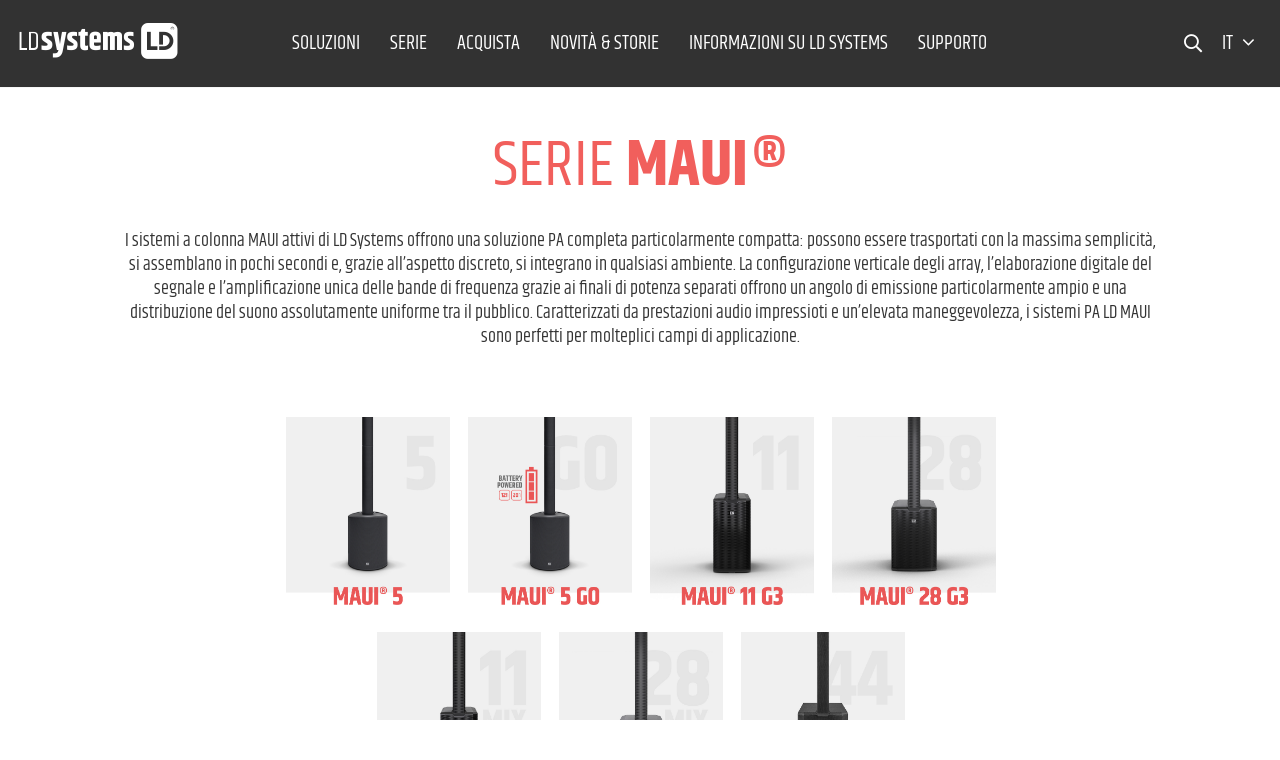

--- FILE ---
content_type: text/html; charset=UTF-8
request_url: https://www.ld-systems.com/it/listing/index/sCategory/3119/parentCategory/2501
body_size: 26156
content:
<!DOCTYPE html>
<html class="no-js" lang="it" itemscope="itemscope" itemtype="http://schema.org/WebPage">
<head>
<script type="text/javascript" data-cmp-ab="1" src="https://cdn.consentmanager.net/delivery/autoblocking/28d4788593f4.js" data-cmp-host="d.delivery.consentmanager.net" data-cmp-cdn="cdn.consentmanager.net" data-cmp-codesrc="1"></script>
<meta name="google-site-verification" content=""/>
<script data-cmp-ab="1">
var analyticsKey = 'GTM-WZN8DZ';
(function (w, d, s, l, i) {
w[l] = w[l] || [];
w[l].push({
'gtm.start':
new Date().getTime(), event: 'gtm.js'
});
var f = d.getElementsByTagName(s)[0],
j = d.createElement(s), dl = l != 'dataLayer' ? '&l=' + l : '';
j.async = true;
j.src =
'https://www.googletagmanager.com/gtm.js?id=' + i + dl;
f.parentNode.insertBefore(j, f);
})(window, document, 'script', 'dataLayer', analyticsKey);
</script>
<script data-cmp-ab="1">
var analyticsGa4Key = 'GTM-N8JC5FN';
(function (w, d, s, l, i) {
w[l] = w[l] || [];
w[l].push({
'gtm.start':
new Date().getTime(), event: 'gtm.js'
});
var f = d.getElementsByTagName(s)[0],
j = d.createElement(s), dl = l != 'dataLayer' ? '&l=' + l : '';
j.async = true;
j.src =
'https://www.googletagmanager.com/gtm.js?id=' + i + dl;
f.parentNode.insertBefore(j, f);
})(window, document, 'script', 'dataLayer', analyticsGa4Key);
</script>
<meta charset="utf-8">
<meta name="author" content="" />
<meta name="robots" content="index,follow" />
<meta name="revisit-after" content="15 days" />
<meta name="keywords" content="" />
<meta name="description" content="La vostra soluzione PA completa e compatta: i sistemi attivi a colonna MAUI® di LD Systems - trasporto senza sforzo, configurazione in pochi second..." />
<meta property="og:type" content="website"/>
<meta property="og:site_name" content="LD Systems® | Free your Sound"/>
<meta property="og:title" content="Sistema a colonna MAUI® PA | LD Systems"/>
<meta property="og:url" content="http://www.ld-systems.com/it/listing/index/sCategory/3119/parentCategory/2501"/>
<meta property="og:description" content="La vostra soluzione PA completa e compatta: i sistemi attivi a colonna MAUI® di LD Systems - trasporto senza sforzo, configurazione in pochi secondi e integrazione perfetta."/>
<meta property="og:image" content="https://www.ld-systems.com/themes/Frontend/LDSystems/frontend/_public/src/img/meta_logo.png"/>
<meta name="twitter:card" content="website"/>
<meta name="twitter:site" content="LD Systems® | Free your Sound"/>
<meta name="twitter:title" content="Sistema a colonna MAUI® PA | LD Systems"/>
<meta name="twitter:description" content="La vostra soluzione PA completa e compatta: i sistemi attivi a colonna MAUI® di LD Systems - trasporto senza sforzo, configurazione in pochi secondi e integrazione perfetta."/>
<meta name="twitter:image" content="https://www.ld-systems.com/themes/Frontend/LDSystems/frontend/_public/src/img/meta_logo.png"/>
<meta itemprop="copyrightHolder" content="LD - Italienisch" />
<meta itemprop="copyrightYear" content="2014" />
<meta itemprop="isFamilyFriendly" content="True" />
<meta itemprop="image" content="/themes/Frontend/Responsive/frontend/_public/src/img/logos/logo--tablet.png" />
<meta name="viewport" content="width=device-width, initial-scale=1.0, user-scalable=no">
<meta name="mobile-web-app-capable" content="yes">
<meta name="apple-mobile-web-app-title" content="LD - Italienisch">
<meta name="apple-mobile-web-app-capable" content="yes">
<meta name="apple-mobile-web-app-status-bar-style" content="default">
<link rel="apple-touch-icon" sizes="180x180" href="/themes/Frontend/LDSystems/frontend/_public/src/img/favicon/apple-touch-icon.png">
<link rel="icon" type="image/png" sizes="32x32" href="/themes/Frontend/LDSystems/frontend/_public/src/img/favicon/favicon-32x32.png">
<link rel="icon" type="image/png" sizes="16x16" href="/themes/Frontend/LDSystems/frontend/_public/src/img/favicon/favicon-16x16.png">
<link rel="manifest" href="/themes/Frontend/LDSystems/frontend/_public/src/img/favicon/site.webmanifest">
<link rel="mask-icon" href="/themes/Frontend/LDSystems/frontend/_public/src/img/favicon/safari-pinned-tab.svg" color="#D9400B">
<meta name="msapplication-TileColor" content="#D9400B">
<meta name="theme-color" content="#ffffff">
<meta name="msapplication-navbutton-color" content=""/>
<meta name="application-name" content="Sistema a colonna MAUI® PA | LD Systems"/>
<meta name="msapplication-starturl" content="https://www.ld-systems.com/it/"/>
<meta name="msapplication-window" content="width=1024;height=768"/>
<meta name="msapplication-TileImage" content="/themes/Frontend/LDSystems/frontend/_public/src/img/ms-tile-ico.png">
<meta name="msapplication-TileColor" content="">
<meta name="theme-color" content="#323232"/>
<link rel="canonical" href="https://www.ld-systems.com/it/serie/serie-maui/" />
<title itemprop="name">Sistema a colonna MAUI® PA | LD Systems</title>
<link href="/web/cache/1766056146_0f2fa7425d9729a8c543c69292940f8d.css" media="all" rel="stylesheet" type="text/css" />
<link rel="alternate" href="https://www.ld-systems.com" hreflang="x-default"/>
<link rel="stylesheet" href="/web/cache/ldsystems/global.css?1766056146">
<script>
window.customAsyncCallbacks = [];
</script>
<script>
const domainList = [
'cdn.builder.io',
];
window.cmp_block_ignoredomains = domainList;
</script>
</head>
<body class="is--no-sidebar is--ctl-listing is--act-index" >
<noscript>
<iframe src="https://www.googletagmanager.com/ns.html?id=GTM-WZN8DZ" height="0" width="0" style="display:none;visibility:hidden"></iframe>
</noscript>
<noscript><iframe src="https://www.googletagmanager.com/ns.html?id=GTM-N8JC5FN" height="0" width="0" style="display:none;visibility:hidden"></iframe></noscript>

<div class="maintenance-popup maintenance-invisible">
<div class="maintenance-content">
<div class="maintenance-message"></div>
<div class="maintenance-action">
<button class="maintenance-button btn is--primary">
OK
</button>
</div>
</div>
</div>
<div class="page-wrap">
<noscript class="noscript-main">
<div class="alert is--warning">
<div class="alert--icon">
<i class="icon--element icon--warning"></i>
</div>
<div class="alert--content">
Um LD&#x20;-&#x20;Italienisch in vollem Umfang nutzen zu k&ouml;nnen, empfehlen wir Ihnen Javascript in Ihrem Browser zu aktiveren.
</div>
</div>
</noscript>
<header class="header-main">
<div class="container header--navigation">
<nav class="shop--navigation block-group">
<div class="logo-main block-group" role="banner">
<div class="logo--shop block">
<a class="logo--link" href="https://www.ld-systems.com/it/" title="LD - Italienisch - zur Startseite wechseln">
<i class="ahblogo-logo"></i>
<i class="ahblogo-logo-symbol sticky"></i>
</a>
</div>
</div>
<div class="main-navigation-wrapper">
<div class="navigation--list-wrapper">
<ul class="navigation--list container" role="menubar" itemscope="itemscope" itemtype="http://schema.org/SiteNavigationElement">
<li class="navigation--entry has--sub"role="menuitem"><a class="navigation--link"href="https://www.ld-systems.com/it/soluzioni/"title="Soluzioni"itemprop="url"><span itemprop="name">Soluzioni</span></a></li><li class="navigation--entry"role="menuitem"><a class="navigation--link"href="https://www.ld-systems.com/it/serie/"title="SERIE"itemprop="url" target="_parent"><span itemprop="name">SERIE</span></a></li><li class="navigation--entry"role="menuitem"><a class="navigation--link"href="https://www.ld-systems.com/it/acquista/"title="Acquista"itemprop="url"><span itemprop="name">Acquista</span></a></li><li class="navigation--entry"role="menuitem"><a class="navigation--link"href="https://www.ld-systems.com/it/novita-storie/"title="Novità & Storie"itemprop="url"><span itemprop="name">Novità & Storie</span></a></li><li class="navigation--entry"role="menuitem"><a class="navigation--link"href="https://www.ld-systems.com/it/informazioni-su-ld-systems/"title="Informazioni su LD Systems"itemprop="url"><span itemprop="name">Informazioni su LD Systems</span></a></li><li class="navigation--entry"role="menuitem"><a class="navigation--link"href="https://www.ld-systems.com/it/supporto/"title="Supporto"itemprop="url"><span itemprop="name">Supporto</span></a></li>    </ul>
</div>
<div class="dynamic-anchor-menu-trigger">
<span class="item-text"></span>
<i class="ahbicon-arrow-small-down"></i>
<i class="ahbicon-arrow-small-up"></i>
</div>
</div>
<div class="navigation-list-wrapper">
<ul class="navigation--list block-group" role="menubar">
<li class="navigation--entry entry--search" role="menuitem">
<i class="ahbicon-magnificationlupe open-suggest"></i>
</li>
<li class="navigation--entry entry--menu-left" role="menuitem">
<a class="entry--link entry--trigger btn" href="#offcanvas--right" data-offcanvas="true" data-direction="fromRight" data-offCanvasSelector=".sidebar-main">
<i class="ahbicon-burger"></i>
</a>
</li>
<div class="navigation--entry entry--country-select has--drop-down" role="menuitem" aria-haspopup="true" data-drop-down-menu="true" data-blockedElements=".country--link, .country--list-item, .country--entry, .currency--form">
<span>it <i class="fa fa-angle-down"></i></span>
    
    <div class="language-desktop hidden--xs hidden--s hidden--m">
        <div class="country--list">
            <div class="headline">Seleziona lingua</div>
            <ul>
                                                        <li class="country--entry "
                        role="menuitem">
                        <form method="post" class="language--form">
                            <input type='hidden' name="__shop" value="28">
                            <input type="hidden" name="__redirect" value="1">
                            <a class="country--link navigation--link"
                               href="https://www.ld-systems.com/de/"
                               title="LD - Deutsch"
                               data-iso="de">
                                <img src="/themes/Frontend/BrandMaster/frontend/_public/src/img/elements/flags/de_DE.png"
                                     class="country--list-item"/><span
                                        class="country--list-item">Deutsch</span>
                            </a>
                        </form>
                    </li>
                                                        <li class="country--entry "
                        role="menuitem">
                        <form method="post" class="language--form">
                            <input type='hidden' name="__shop" value="29">
                            <input type="hidden" name="__redirect" value="1">
                            <a class="country--link navigation--link"
                               href="https://www.ld-systems.com/en/"
                               title="LD - Englisch"
                               data-iso="en">
                                <img src="/themes/Frontend/BrandMaster/frontend/_public/src/img/elements/flags/en_GB.png"
                                     class="country--list-item"/><span
                                        class="country--list-item">English</span>
                            </a>
                        </form>
                    </li>
                                                        <li class="country--entry is--active"
                        role="menuitem">
                        <form method="post" class="language--form">
                            <input type='hidden' name="__shop" value="30">
                            <input type="hidden" name="__redirect" value="1">
                            <a class="country--link navigation--link"
                               href="https://www.ld-systems.com/it/"
                               title="LD - Italienisch"
                               data-iso="it">
                                <img src="/themes/Frontend/BrandMaster/frontend/_public/src/img/elements/flags/it_IT.png"
                                     class="country--list-item"/><span
                                        class="country--list-item">Italiano</span>
                            </a>
                        </form>
                    </li>
                                                        <li class="country--entry "
                        role="menuitem">
                        <form method="post" class="language--form">
                            <input type='hidden' name="__shop" value="31">
                            <input type="hidden" name="__redirect" value="1">
                            <a class="country--link navigation--link"
                               href="https://www.ld-systems.com/fr/"
                               title="LD - Franzosisch"
                               data-iso="fr">
                                <img src="/themes/Frontend/BrandMaster/frontend/_public/src/img/elements/flags/fr_FR.png"
                                     class="country--list-item"/><span
                                        class="country--list-item">Français</span>
                            </a>
                        </form>
                    </li>
                                                        <li class="country--entry "
                        role="menuitem">
                        <form method="post" class="language--form">
                            <input type='hidden' name="__shop" value="32">
                            <input type="hidden" name="__redirect" value="1">
                            <a class="country--link navigation--link"
                               href="https://www.ld-systems.com/es/"
                               title="LD - Spanisch"
                               data-iso="es">
                                <img src="/themes/Frontend/BrandMaster/frontend/_public/src/img/elements/flags/es_ES.png"
                                     class="country--list-item"/><span
                                        class="country--list-item">Español</span>
                            </a>
                        </form>
                    </li>
                                                        <li class="country--entry "
                        role="menuitem">
                        <form method="post" class="language--form">
                            <input type='hidden' name="__shop" value="33">
                            <input type="hidden" name="__redirect" value="1">
                            <a class="country--link navigation--link"
                               href="https://www.ld-systems.com/pl/"
                               title="LD - Polnisch"
                               data-iso="pl">
                                <img src="/themes/Frontend/BrandMaster/frontend/_public/src/img/elements/flags/pl_PL.png"
                                     class="country--list-item"/><span
                                        class="country--list-item">Polski</span>
                            </a>
                        </form>
                    </li>
                            </ul>
        </div>
    </div>

    <div class="plain-accordion-wrapper mobile--switches hidden--l hidden--xl">
        
        <div class="mobile--language accordion-items-wrapper">
            <div class="accordion-item">

                <div class="mobile--language-header accordion-headline accordion-trigger">

                                                                                                                                                                                            <img src="/themes/Frontend/BrandMaster/frontend/_public/src/img/elements/flags/it_IT.png" class="language--image"/>
                            <span class="language-selection">Seleziona lingua</span>
                                                                                                                                                                                                    <i class="close-icon icon--arrow-down accordion-trigger accordion-icon"></i>
                </div>
                <div class="mobile--language-list accordion-content">
                    <ul class="list--unstyled">
                                                    <li class="mobile--language-item">
                                                                <form method="post" class="language--form">
                                    <input type='hidden' name="__shop" value="28">
                                    <input type="hidden" name="__redirect" value="1">
                                    <a class="country--link navigation--link"
                                       href="https://www.ld-systems.com/de/"
                                       title="LD - Deutsch"
                                       data-offcanvasSubmit="true"
                                       data-iso="de">
                                        <img src="/themes/Frontend/BrandMaster/frontend/_public/src/img/elements/flags/de_DE.png" class="language--image"/>
                                        <span>Deutsch</span>
                                    </a>
                                </form>
                            </li>
                                                    <li class="mobile--language-item">
                                                                <form method="post" class="language--form">
                                    <input type='hidden' name="__shop" value="29">
                                    <input type="hidden" name="__redirect" value="1">
                                    <a class="country--link navigation--link"
                                       href="https://www.ld-systems.com/en/"
                                       title="LD - Englisch"
                                       data-offcanvasSubmit="true"
                                       data-iso="en">
                                        <img src="/themes/Frontend/BrandMaster/frontend/_public/src/img/elements/flags/en_GB.png" class="language--image"/>
                                        <span>English</span>
                                    </a>
                                </form>
                            </li>
                                                    <li class="mobile--language-item">
                                                                <form method="post" class="language--form">
                                    <input type='hidden' name="__shop" value="30">
                                    <input type="hidden" name="__redirect" value="1">
                                    <a class="country--link navigation--link"
                                       href="https://www.ld-systems.com/it/"
                                       title="LD - Italienisch"
                                       data-offcanvasSubmit="true"
                                       data-iso="it">
                                        <img src="/themes/Frontend/BrandMaster/frontend/_public/src/img/elements/flags/it_IT.png" class="language--image"/>
                                        <span>Italiano</span>
                                    </a>
                                </form>
                            </li>
                                                    <li class="mobile--language-item">
                                                                <form method="post" class="language--form">
                                    <input type='hidden' name="__shop" value="31">
                                    <input type="hidden" name="__redirect" value="1">
                                    <a class="country--link navigation--link"
                                       href="https://www.ld-systems.com/fr/"
                                       title="LD - Franzosisch"
                                       data-offcanvasSubmit="true"
                                       data-iso="fr">
                                        <img src="/themes/Frontend/BrandMaster/frontend/_public/src/img/elements/flags/fr_FR.png" class="language--image"/>
                                        <span>Français</span>
                                    </a>
                                </form>
                            </li>
                                                    <li class="mobile--language-item">
                                                                <form method="post" class="language--form">
                                    <input type='hidden' name="__shop" value="32">
                                    <input type="hidden" name="__redirect" value="1">
                                    <a class="country--link navigation--link"
                                       href="https://www.ld-systems.com/es/"
                                       title="LD - Spanisch"
                                       data-offcanvasSubmit="true"
                                       data-iso="es">
                                        <img src="/themes/Frontend/BrandMaster/frontend/_public/src/img/elements/flags/es_ES.png" class="language--image"/>
                                        <span>Español</span>
                                    </a>
                                </form>
                            </li>
                                                    <li class="mobile--language-item">
                                                                <form method="post" class="language--form">
                                    <input type='hidden' name="__shop" value="33">
                                    <input type="hidden" name="__redirect" value="1">
                                    <a class="country--link navigation--link"
                                       href="https://www.ld-systems.com/pl/"
                                       title="LD - Polnisch"
                                       data-offcanvasSubmit="true"
                                       data-iso="pl">
                                        <img src="/themes/Frontend/BrandMaster/frontend/_public/src/img/elements/flags/pl_PL.png" class="language--image"/>
                                        <span>Polski</span>
                                    </a>
                                </form>
                            </li>
                                            </ul>
                </div>
            </div>
        </div>
    </div>





</div>
</ul>
</div>
<div class="dynamic-anchors-container mobile">
<div class="close-anchor-menu">
<span>
<i class="ahbicon-close"></i>chiudi
</span>
</div>
</div>
</nav>
<div class="container--ajax-cart" data-collapse-cart="true" data-displayMode="offcanvas"></div>
</div>
<div class="search-suggest-wrapper is--hidden">
<div class="search-wrapper">
<div class="container">
<div class="input-suggest-wrapper">
<div class="suggest-input-button-wrapper">
<input class="suggest-input no-select-brands" type="search" placeholder="Termine di ricerca / numero articolo">
<a class="btn search-button disabled is--primary">
<span class="hidden--xs hidden--s">Cerca ora</span>
<i class="ahbicon-magnificationlupe visible--xs visible--s"></i></a>
</div>
<div class="close-input hidden--xs hidden--s">
<i class="ahbicon-close close--icon"></i>
</div>
</div>
</div>
</div>
<div class="suggest-wrapper is--hidden"> 
<div class="container">
<div class="loader-wrapper">
<div class="suggest-loader"></div>
</div>
<div class="suggest-content is--hidden">
<div class="left-content-wrapper">
<div class="category-wrapper mobile-category-wrapper visible--xs visible--s">
<p class="left-headline">
Contenuti e categorie <i
class="ahbicon-close close--icon"></i>
</p>
<div class="category-serie-suggest-links-mobile">
</div>
<a class="show-all-link search-button visible--xs visible--s">Mostra tutti</a>
</div>
<div class="desktop-category-series-wrapper hidden--xs hidden--s">
<div class="category-wrapper desktop-category-wrapper">
<p class="left-headline">
Contenuti e categorie
</p>
<div class="category-suggest-links">
</div>
</div>
<div class="series-wrapper">
<p class="left-headline">
Serie
</p>
<div class="serie-suggest-links">
</div>
</div>
<div class="search-suggestion-wrapper">
<p class="left-headline">
Suggerimenti di ricerca
</p>
<div class="search-suggest-links">
</div>
</div>
</div>
</div>
<div class="right-content-wrapper">
<div class="article-list-wrapper">
</div>
<a class="article-clone is--hidden">
<img class="article-image">
<p class="article-title"></p>
<p class="article-text is--hidden-xs"></p>
</a>
</div>
<a class="btn search-button show-all is--primary">Mostra tutti i risultati</a>
</div>
</div>
</div>
</div>
<div class="dynamic-anchor-menu-wrapper container">
<div class="dynamic-anchors-container desktop"></div>
</div>
</header>
<div class="advanced-menu" data-advanced-menu="true" data-hoverDelay="250">
<div class="menu--container has--content">
<div class="content--wrapper has--content">
<div class="block-group is--grid mhn">
<div class="block level-one grid-1-3">
<ul class="menu--list menu--level-1">
<li class="menu--list-item item--level-1">
<a href="https://www.ld-systems.com/it/soluzioni/tournee-ed-eventi/" class="menu--list-item-link level-1 has--childs" title="Tournée ed eventi" data-categoryId="2273">Tournée ed eventi                                <i class="fa fa-angle-right"></i>
</a>
</li>
<li class="menu--list-item item--level-1">
<a href="/it/listing/index/sCategory/4033" class="menu--list-item-link level-1 has--childs is--hovered active-category" title="DJ e musicisti" data-categoryId="2471">DJ e musicisti                                <i class="fa fa-angle-right"></i>
</a>
</li>
<li class="menu--list-item item--level-1">
<a href="https://www.ld-systems.com/it/soluzioni/sistemi-integrati/" class="menu--list-item-link level-1 has--childs" title="Sistemi Integrati" data-categoryId="2705">Sistemi Integrati                                <i class="fa fa-angle-right"></i>
</a>
</li>
</ul>
</div>
<div class="block level-two grid-1-3">
<div class="subcategories-wrapper is--active" data-parentId="2273">
<div class="block-group is--grid">
<div class="block grid-1-1">
<ul class="menu--list menu--level-2">
<li class="menu--list-item item--level-2">
<a href="https://www.ld-systems.com/it/soluzioni/tournee-ed-eventi/diffusori-acustici/" class="menu--list-item-link level-2 has--childs" title="Diffusori acustici" data-categoryId="2279">Diffusori acustici                                <i class="fa fa-angle-right"></i>
</a>
</li>
<li class="menu--list-item item--level-2">
<a href="https://www.ld-systems.com/it/soluzioni/tournee-ed-eventi/sistemi-di-radiomicrofoni-e-microfoni/" class="menu--list-item-link level-2 has--childs" title="Sistemi di radiomicrofoni e microfoni" data-categoryId="2345">Sistemi di radiomicrofoni e microfoni                                <i class="fa fa-angle-right"></i>
</a>
</li>
<li class="menu--list-item item--level-2">
<a href="https://www.ld-systems.com/it/soluzioni/tournee-ed-eventi/finali-di-potenza/" class="menu--list-item-link level-2 has--childs" title="Finali di potenza" data-categoryId="2375">Finali di potenza                                <i class="fa fa-angle-right"></i>
</a>
</li>
<li class="menu--list-item item--level-2">
<a href="https://www.ld-systems.com/it/soluzioni/tournee-ed-eventi/monitoraggio-in-ear/" class="menu--list-item-link level-2 has--childs" title="Monitoraggio in-ear" data-categoryId="2399">Monitoraggio in-ear                                <i class="fa fa-angle-right"></i>
</a>
</li>
<li class="menu--list-item item--level-2">
<a href="https://www.ld-systems.com/it/soluzioni/dj-e-musicisti/utensili-e-fonti-audio/ " class="menu--list-item-link level-2" title="Utensili e fonti audio" data-categoryId="2417">Utensili e fonti audio</a>
</li>
<li class="menu--list-item item--level-2">
<a href="https://www.ld-systems.com/it/soluzioni/tournee-ed-eventi/accessori/" class="menu--list-item-link level-2 has--childs" title="Accessori" data-categoryId="2441">Accessori                                <i class="fa fa-angle-right"></i>
</a>
</li>
</ul>
</div>
</div>
</div>
<div class="subcategories-wrapper" data-parentId="2471">
<div class="block-group is--grid">
<div class="block grid-1-1">
<ul class="menu--list menu--level-2">
<li class="menu--list-item item--level-2">
<a href="https://www.ld-systems.com/it/soluzioni/dj-e-musicisti/altoparlanti-alimentati-a-batteria/" class="menu--list-item-link level-2 has--childs" title="Altoparlanti alimentati a batteria" data-categoryId="2507">Altoparlanti alimentati a batteria                                <i class="fa fa-angle-right"></i>
</a>
</li>
<li class="menu--list-item item--level-2">
<a href="https://www.ld-systems.com/it/soluzioni/dj-e-musicisti/diffusori-bluetooth/" class="menu--list-item-link level-2 has--childs" title="Diffusori Bluetooth®" data-categoryId="4039">Diffusori Bluetooth®                                <i class="fa fa-angle-right"></i>
</a>
</li>
<li class="menu--list-item item--level-2">
<a href="https://www.ld-systems.com/it/soluzioni/dj-e-musicisti/sistemi-di-colonne-pa/" class="menu--list-item-link level-2 has--childs" title="Sistemi di colonne PA" data-categoryId="2495">Sistemi di colonne PA                                <i class="fa fa-angle-right"></i>
</a>
</li>
<li class="menu--list-item item--level-2">
<a href="https://www.ld-systems.com/it/soluzioni/dj-e-musicisti/sistemi-pa/" class="menu--list-item-link level-2 has--childs" title="Sistemi PA" data-categoryId="2489">Sistemi PA                                <i class="fa fa-angle-right"></i>
</a>
</li>
<li class="menu--list-item item--level-2">
<a href="https://www.ld-systems.com/it/soluzioni/dj-e-musicisti/altoparlanti/" class="menu--list-item-link level-2 has--childs" title="Altoparlanti" data-categoryId="2483">Altoparlanti                                <i class="fa fa-angle-right"></i>
</a>
</li>
<li class="menu--list-item item--level-2">
<a href="https://www.ld-systems.com/it/soluzioni/dj-e-musicisti/altoparlanti-pa/" class="menu--list-item-link level-2 has--childs" title="Altoparlanti PA" data-categoryId="2501">Altoparlanti PA                                <i class="fa fa-angle-right"></i>
</a>
</li>
<li class="menu--list-item item--level-2">
<a href="https://www.ld-systems.com/it/soluzioni/dj-e-musicisti/monitor-da-palco/" class="menu--list-item-link level-2 has--childs" title="Monitor da palco" data-categoryId="2513">Monitor da palco                                <i class="fa fa-angle-right"></i>
</a>
</li>
<li class="menu--list-item item--level-2">
<a href="https://www.ld-systems.com/it/soluzioni/dj-e-musicisti/microfoni-senza-fili/" class="menu--list-item-link level-2 has--childs" title="Microfoni senza fili" data-categoryId="2591">Microfoni senza fili                                <i class="fa fa-angle-right"></i>
</a>
</li>
<li class="menu--list-item item--level-2">
<a href="https://www.ld-systems.com/it/soluzioni/dj-e-musicisti/monitoraggio-in-ear-senza-fili/" class="menu--list-item-link level-2 has--childs" title="Monitoraggio In-Ear senza fili" data-categoryId="2627">Monitoraggio In-Ear senza fili                                <i class="fa fa-angle-right"></i>
</a>
</li>
<li class="menu--list-item item--level-2">
<a href="https://www.ld-systems.com/it/soluzioni/dj-e-musicisti/amplificatori-finali/" class="menu--list-item-link level-2 has--childs" title="Amplificatori finali" data-categoryId="2555">Amplificatori finali                                <i class="fa fa-angle-right"></i>
</a>
</li>
<li class="menu--list-item item--level-2">
<a href="https://www.ld-systems.com/it/soluzioni/dj-e-musicisti/mixers/" class="menu--list-item-link level-2 has--childs" title="Mixers" data-categoryId="2579">Mixers                                <i class="fa fa-angle-right"></i>
</a>
</li>
<li class="menu--list-item item--level-2">
<a href="https://www.ld-systems.com/it/soluzioni/dj-e-musicisti/utensili-e-fonti-audio/" class="menu--list-item-link level-2" title="Utensili e fonti audio" data-categoryId="3974">Utensili e fonti audio</a>
</li>
</ul>
</div>
</div>
</div>
<div class="subcategories-wrapper" data-parentId="2705">
<div class="block-group is--grid">
<div class="block grid-1-1">
<ul class="menu--list menu--level-2">
<li class="menu--list-item item--level-2">
<a href="https://www.ld-systems.com/it/Questra/" class="menu--list-item-link level-2 has--childs" title="QUESTRA®" data-categoryId="4367">QUESTRA®                                <i class="fa fa-angle-right"></i>
</a>
</li>
<li class="menu--list-item item--level-2">
<a href="https://www.ld-systems.com/it/soluzioni/sistemi-integrati/altoparlanti/" class="menu--list-item-link level-2 has--childs" title="Altoparlanti" data-categoryId="2711">Altoparlanti                                <i class="fa fa-angle-right"></i>
</a>
</li>
<li class="menu--list-item item--level-2">
<a href="https://www.ld-systems.com/it/soluzioni/sistemi-integrati/subwoofer/" class="menu--list-item-link level-2 has--childs" title="Subwoofer" data-categoryId="2747">Subwoofer                                <i class="fa fa-angle-right"></i>
</a>
</li>
<li class="menu--list-item item--level-2">
<a href="https://www.ld-systems.com/it/soluzioni/sistemi-integrati/finali-di-potenza/" class="menu--list-item-link level-2 has--childs" title="Finali di potenza" data-categoryId="2753">Finali di potenza                                <i class="fa fa-angle-right"></i>
</a>
</li>
<li class="menu--list-item item--level-2">
<a href="https://www.ld-systems.com/it/soluzioni/sistemi-integrati/miscelazione-amplificatori/" class="menu--list-item-link level-2 has--childs" title="Miscelazione Amplificatori" data-categoryId="3778">Miscelazione Amplificatori                                <i class="fa fa-angle-right"></i>
</a>
</li>
<li class="menu--list-item item--level-2">
<a href="https://www.ld-systems.com/it/soluzioni/sistemi-integrati/preamplificatori-e-mixers/" class="menu--list-item-link level-2 has--childs" title="Preamplificatori e mixers" data-categoryId="2783">Preamplificatori e mixers                                <i class="fa fa-angle-right"></i>
</a>
</li>
<li class="menu--list-item item--level-2">
<a href="https://www.ld-systems.com/it/soluzioni/sistemi-integrati/sistemi-di-radiomicrofoni-e-microfoni/" class="menu--list-item-link level-2 has--childs" title="Sistemi di radiomicrofoni e microfoni" data-categoryId="2813">Sistemi di radiomicrofoni e microfoni                                <i class="fa fa-angle-right"></i>
</a>
</li>
<li class="menu--list-item item--level-2">
<a href="https://www.ld-systems.com/it/soluzioni/sistemi-integrati/utensili-e-fonti-audio/" class="menu--list-item-link level-2 has--childs" title="Utensili e fonti audio" data-categoryId="2849">Utensili e fonti audio                                <i class="fa fa-angle-right"></i>
</a>
</li>
<li class="menu--list-item item--level-2">
<a href="https://www.ld-systems.com/it/soluzioni/sistemi-integrati/processori-di-segnale-e-matrice/" class="menu--list-item-link level-2 has--childs" title="Processori di segnale e matrice" data-categoryId="2867">Processori di segnale e matrice                                <i class="fa fa-angle-right"></i>
</a>
</li>
</ul>
</div>
</div>
</div>
</div>
<div class="block level-three grid-1-3">
<div class="seriescategories-wrapper" data-parentId="2273">
<div class="block-group is--grid">
<div class="block grid-1-1">
<div class="series-wrapper" data-parentId="2279">
<div class="menu--list-item-series-headline">
Serie
</div>
<ul class="menu--list menu--level-3">
<li>
<a href="https://www.ld-systems.com/it/listing/index/sCategory/3071/parentCategory/2279" class="menu--list-item-link">Serie CURV 500®</a>
</li>
<li>
<a href="https://www.ld-systems.com/it/listing/index/sCategory/3119/parentCategory/2279" class="menu--list-item-link">Serie MAUI®</a>
</li>
<li>
<a href="https://www.ld-systems.com/it/listing/index/sCategory/3173/parentCategory/2279" class="menu--list-item-link">Serie STINGER® G3</a>
</li>
<li>
<a href="https://www.ld-systems.com/it/listing/index/sCategory/5422/parentCategory/2279" class="menu--list-item-link">Serie ICOA® PRO</a>
</li>
<li>
<a href="https://www.ld-systems.com/it/listing/index/sCategory/3113/parentCategory/2279" class="menu--list-item-link">Serie MAUI® P900</a>
</li>
<li>
<a href="https://www.ld-systems.com/it/listing/index/sCategory/3704/parentCategory/2279" class="menu--list-item-link">Serie ICOA®</a>
</li>
<li>
<a href="https://www.ld-systems.com/it/listing/index/sCategory/4119/parentCategory/2279" class="menu--list-item-link">Serie MAILA®</a>
</li>
<li>
<a href="https://www.ld-systems.com/it/listing/index/sCategory/4223/parentCategory/2279" class="menu--list-item-link">Serie DAVE G4X</a>
</li>
<li>
<a href="https://www.ld-systems.com/it/listing/index/sCategory/4707/parentCategory/2279" class="menu--list-item-link">Serie ANNY®</a>
</li>
</ul>
</div>
<div class="series-wrapper" data-parentId="2345">
<div class="menu--list-item-series-headline">
Serie
</div>
<ul class="menu--list menu--level-3">
<li>
<a href="https://www.ld-systems.com/it/listing/index/sCategory/3191/parentCategory/2345" class="menu--list-item-link">Serie U500®</a>
</li>
<li>
<a href="https://www.ld-systems.com/it/listing/index/sCategory/3209/parentCategory/2345" class="menu--list-item-link">Serie WIN 42</a>
</li>
<li>
<a href="https://www.ld-systems.com/it/listing/index/sCategory/3197/parentCategory/2345" class="menu--list-item-link">Serie U500® IEM</a>
</li>
<li>
<a href="https://www.ld-systems.com/it/listing/index/sCategory/3179/parentCategory/2345" class="menu--list-item-link">Serie U300®</a>
</li>
<li>
<a href="https://www.ld-systems.com/it/listing/index/sCategory/4707/parentCategory/2345" class="menu--list-item-link">Serie ANNY®</a>
</li>
</ul>
</div>
<div class="series-wrapper" data-parentId="2375">
<div class="menu--list-item-series-headline">
Serie
</div>
<ul class="menu--list menu--level-3">
<li>
<a href="https://www.ld-systems.com/it/listing/index/sCategory/3095/parentCategory/2375" class="menu--list-item-link">Serie DEEP2</a>
</li>
<li>
<a href="https://www.ld-systems.com/it/listing/index/sCategory/3710/parentCategory/2375" class="menu--list-item-link">Serie DSP</a>
</li>
<li>
<a href="https://www.ld-systems.com/it/listing/index/sCategory/5402/parentCategory/2375" class="menu--list-item-link">Serie ADA</a>
</li>
</ul>
</div>
<div class="series-wrapper" data-parentId="2399">
<div class="menu--list-item-series-headline">
Serie
</div>
<ul class="menu--list menu--level-3">
<li>
<a href="https://www.ld-systems.com/it/listing/index/sCategory/3131/parentCategory/2399" class="menu--list-item-link">Serie MEI 1000 G2</a>
</li>
<li>
<a href="https://www.ld-systems.com/it/listing/index/sCategory/3197/parentCategory/2399" class="menu--list-item-link">Serie U500® IEM</a>
</li>
<li>
<a href="https://www.ld-systems.com/it/listing/index/sCategory/3191/parentCategory/2399" class="menu--list-item-link">Serie U500®</a>
</li>
</ul>
</div>
<div class="series-wrapper" data-parentId="2417">
</div>
<div class="series-wrapper" data-parentId="2441">
<div class="menu--list-item-series-headline">
Serie
</div>
<ul class="menu--list menu--level-3">
<li>
<a href="https://www.ld-systems.com/it/listing/index/sCategory/3071/parentCategory/2441" class="menu--list-item-link">Serie CURV 500®</a>
</li>
<li>
<a href="https://www.ld-systems.com/it/listing/index/sCategory/3119/parentCategory/2441" class="menu--list-item-link">Serie MAUI®</a>
</li>
<li>
<a href="https://www.ld-systems.com/it/listing/index/sCategory/3173/parentCategory/2441" class="menu--list-item-link">Serie STINGER® G3</a>
</li>
<li>
<a href="https://www.ld-systems.com/it/listing/index/sCategory/5422/parentCategory/2441" class="menu--list-item-link">Serie ICOA® PRO</a>
</li>
<li>
<a href="https://www.ld-systems.com/it/listing/index/sCategory/3113/parentCategory/2441" class="menu--list-item-link">Serie MAUI® P900</a>
</li>
<li>
<a href="https://www.ld-systems.com/it/listing/index/sCategory/3704/parentCategory/2441" class="menu--list-item-link">Serie ICOA®</a>
</li>
<li>
<a href="https://www.ld-systems.com/it/listing/index/sCategory/3191/parentCategory/2441" class="menu--list-item-link">Serie U500®</a>
</li>
<li>
<a href="https://www.ld-systems.com/it/listing/index/sCategory/4119/parentCategory/2441" class="menu--list-item-link">Serie MAILA®</a>
</li>
<li>
<a href="https://www.ld-systems.com/it/listing/index/sCategory/4223/parentCategory/2441" class="menu--list-item-link">Serie DAVE G4X</a>
</li>
<li>
<a href="https://www.ld-systems.com/it/listing/index/sCategory/4317/parentCategory/2441" class="menu--list-item-link">Serie MON G3</a>
</li>
<li>
<a href="https://www.ld-systems.com/it/listing/index/sCategory/4707/parentCategory/2441" class="menu--list-item-link">Serie ANNY®</a>
</li>
</ul>
</div>
</div>
</div>
</div>
<div class="seriescategories-wrapper" data-parentId="2471">
<div class="block-group is--grid">
<div class="block grid-1-1">
<div class="series-wrapper" data-parentId="2507">
<div class="menu--list-item-series-headline">
Serie
</div>
<ul class="menu--list menu--level-3">
<li>
<a href="https://www.ld-systems.com/it/listing/index/sCategory/3119/parentCategory/2507" class="menu--list-item-link">Serie MAUI®</a>
</li>
<li>
<a href="https://www.ld-systems.com/it/listing/index/sCategory/4707/parentCategory/2507" class="menu--list-item-link">Serie ANNY®</a>
</li>
</ul>
</div>
<div class="series-wrapper" data-parentId="4039">
<div class="menu--list-item-series-headline">
Serie
</div>
<ul class="menu--list menu--level-3">
<li>
<a href="https://www.ld-systems.com/it/listing/index/sCategory/3119/parentCategory/4039" class="menu--list-item-link">Serie MAUI®</a>
</li>
<li>
<a href="https://www.ld-systems.com/it/listing/index/sCategory/3143/parentCategory/4039" class="menu--list-item-link">Serie MIX G3</a>
</li>
<li>
<a href="https://www.ld-systems.com/it/listing/index/sCategory/3113/parentCategory/4039" class="menu--list-item-link">Serie MAUI® P900</a>
</li>
<li>
<a href="https://www.ld-systems.com/it/listing/index/sCategory/3704/parentCategory/4039" class="menu--list-item-link">Serie ICOA®</a>
</li>
<li>
<a href="https://www.ld-systems.com/it/listing/index/sCategory/4223/parentCategory/4039" class="menu--list-item-link">Serie DAVE G4X</a>
</li>
<li>
<a href="https://www.ld-systems.com/it/listing/index/sCategory/4707/parentCategory/4039" class="menu--list-item-link">Serie ANNY®</a>
</li>
<li>
<a href="https://www.ld-systems.com/it/listing/index/sCategory/5422/parentCategory/4039" class="menu--list-item-link">Serie ICOA® PRO</a>
</li>
</ul>
</div>
<div class="series-wrapper" data-parentId="2495">
<div class="menu--list-item-series-headline">
Serie
</div>
<ul class="menu--list menu--level-3">
<li>
<a href="https://www.ld-systems.com/it/listing/index/sCategory/3119/parentCategory/2495" class="menu--list-item-link">Serie MAUI®</a>
</li>
</ul>
</div>
<div class="series-wrapper" data-parentId="2489">
<div class="menu--list-item-series-headline">
Serie
</div>
<ul class="menu--list menu--level-3">
<li>
<a href="https://www.ld-systems.com/it/listing/index/sCategory/3071/parentCategory/2489" class="menu--list-item-link">Serie CURV 500®</a>
</li>
<li>
<a href="https://www.ld-systems.com/it/listing/index/sCategory/3077/parentCategory/2489" class="menu--list-item-link">Serie DAVE 8</a>
</li>
<li>
<a href="https://www.ld-systems.com/it/listing/index/sCategory/3119/parentCategory/2489" class="menu--list-item-link">Serie MAUI®</a>
</li>
<li>
<a href="https://www.ld-systems.com/it/listing/index/sCategory/3173/parentCategory/2489" class="menu--list-item-link">Serie STINGER® G3</a>
</li>
<li>
<a href="https://www.ld-systems.com/it/listing/index/sCategory/4223/parentCategory/2489" class="menu--list-item-link">Serie DAVE G4X</a>
</li>
</ul>
</div>
<div class="series-wrapper" data-parentId="2483">
<div class="menu--list-item-series-headline">
Serie
</div>
<ul class="menu--list menu--level-3">
<li>
<a href="https://www.ld-systems.com/it/listing/index/sCategory/3071/parentCategory/2483" class="menu--list-item-link">Serie CURV 500®</a>
</li>
<li>
<a href="https://www.ld-systems.com/it/listing/index/sCategory/3173/parentCategory/2483" class="menu--list-item-link">Serie STINGER® G3</a>
</li>
<li>
<a href="https://www.ld-systems.com/it/listing/index/sCategory/3143/parentCategory/2483" class="menu--list-item-link">Serie MIX G3</a>
</li>
<li>
<a href="https://www.ld-systems.com/it/listing/index/sCategory/3704/parentCategory/2483" class="menu--list-item-link">Serie ICOA®</a>
</li>
<li>
<a href="https://www.ld-systems.com/it/listing/index/sCategory/5422/parentCategory/2483" class="menu--list-item-link">Serie ICOA® PRO</a>
</li>
</ul>
</div>
<div class="series-wrapper" data-parentId="2501">
<div class="menu--list-item-series-headline">
Serie
</div>
<ul class="menu--list menu--level-3">
<li>
<a href="https://www.ld-systems.com/it/listing/index/sCategory/3173/parentCategory/2501" class="menu--list-item-link">Serie STINGER® G3</a>
</li>
<li>
<a href="https://www.ld-systems.com/it/listing/index/sCategory/3119/parentCategory/2501" class="menu--list-item-link">Serie MAUI®</a>
</li>
<li>
<a href="https://www.ld-systems.com/it/listing/index/sCategory/3704/parentCategory/2501" class="menu--list-item-link">Serie ICOA®</a>
</li>
<li>
<a href="https://www.ld-systems.com/it/listing/index/sCategory/5422/parentCategory/2501" class="menu--list-item-link">Serie ICOA® PRO</a>
</li>
</ul>
</div>
<div class="series-wrapper" data-parentId="2513">
<div class="menu--list-item-series-headline">
Serie
</div>
<ul class="menu--list menu--level-3">
<li>
<a href="https://www.ld-systems.com/it/listing/index/sCategory/3173/parentCategory/2513" class="menu--list-item-link">Serie STINGER® G3</a>
</li>
<li>
<a href="https://www.ld-systems.com/it/listing/index/sCategory/3704/parentCategory/2513" class="menu--list-item-link">Serie ICOA®</a>
</li>
<li>
<a href="https://www.ld-systems.com/it/listing/index/sCategory/4317/parentCategory/2513" class="menu--list-item-link">Serie MON G3</a>
</li>
<li>
<a href="https://www.ld-systems.com/it/listing/index/sCategory/5422/parentCategory/2513" class="menu--list-item-link">Serie ICOA® PRO</a>
</li>
</ul>
</div>
<div class="series-wrapper" data-parentId="2591">
<div class="menu--list-item-series-headline">
Serie
</div>
<ul class="menu--list menu--level-3">
<li>
<a href="https://www.ld-systems.com/it/listing/index/sCategory/3191/parentCategory/2591" class="menu--list-item-link">Serie U500®</a>
</li>
<li>
<a href="https://www.ld-systems.com/it/listing/index/sCategory/3209/parentCategory/2591" class="menu--list-item-link">Serie WIN 42</a>
</li>
<li>
<a href="https://www.ld-systems.com/it/listing/index/sCategory/3179/parentCategory/2591" class="menu--list-item-link">Serie U300®</a>
</li>
<li>
<a href="https://www.ld-systems.com/it/listing/index/sCategory/4707/parentCategory/2591" class="menu--list-item-link">Serie ANNY®</a>
</li>
</ul>
</div>
<div class="series-wrapper" data-parentId="2627">
<div class="menu--list-item-series-headline">
Serie
</div>
<ul class="menu--list menu--level-3">
<li>
<a href="https://www.ld-systems.com/it/listing/index/sCategory/3185/parentCategory/2627" class="menu--list-item-link">Serie U300® IEM</a>
</li>
<li>
<a href="https://www.ld-systems.com/it/listing/index/sCategory/3131/parentCategory/2627" class="menu--list-item-link">Serie MEI 1000 G2</a>
</li>
<li>
<a href="https://www.ld-systems.com/it/listing/index/sCategory/3125/parentCategory/2627" class="menu--list-item-link">Serie MEI 100 G2</a>
</li>
<li>
<a href="https://www.ld-systems.com/it/listing/index/sCategory/3197/parentCategory/2627" class="menu--list-item-link">Serie U500® IEM</a>
</li>
</ul>
</div>
<div class="series-wrapper" data-parentId="2555">
<div class="menu--list-item-series-headline">
Serie
</div>
<ul class="menu--list menu--level-3">
<li>
<a href="https://www.ld-systems.com/it/listing/index/sCategory/3095/parentCategory/2555" class="menu--list-item-link">Serie DEEP2</a>
</li>
<li>
<a href="https://www.ld-systems.com/it/listing/index/sCategory/3221/parentCategory/2555" class="menu--list-item-link">Serie XS</a>
</li>
<li>
<a href="https://www.ld-systems.com/it/listing/index/sCategory/3710/parentCategory/2555" class="menu--list-item-link">Serie DSP</a>
</li>
</ul>
</div>
<div class="series-wrapper" data-parentId="2579">
<div class="menu--list-item-series-headline">
Serie
</div>
<ul class="menu--list menu--level-3">
<li>
<a href="https://www.ld-systems.com/it/listing/index/sCategory/3203/parentCategory/2579" class="menu--list-item-link">Serie VIBZ</a>
</li>
<li>
<a href="https://www.ld-systems.com/it/listing/index/sCategory/3227/parentCategory/2579" class="menu--list-item-link">Serie ZONE</a>
</li>
</ul>
</div>
<div class="series-wrapper" data-parentId="3974">
</div>
</div>
</div>
</div>
<div class="seriescategories-wrapper" data-parentId="2705">
<div class="block-group is--grid">
<div class="block grid-1-1">
<div class="series-wrapper" data-parentId="4367">
<div class="menu--list-item-series-headline">
Serie
</div>
<ul class="menu--list menu--level-3">
<li>
<a href="https://www.ld-systems.com/it/listing/index/sCategory/3820/parentCategory/4367" class="menu--list-item-link">Serie IPA</a>
</li>
</ul>
</div>
<div class="series-wrapper" data-parentId="2711">
<div class="menu--list-item-series-headline">
Serie
</div>
<ul class="menu--list menu--level-3">
<li>
<a href="https://www.ld-systems.com/it/listing/index/sCategory/3065/parentCategory/2711" class="menu--list-item-link">Serie CONTRACTOR®</a>
</li>
<li>
<a href="https://www.ld-systems.com/it/listing/index/sCategory/3071/parentCategory/2711" class="menu--list-item-link">Serie CURV 500®</a>
</li>
<li>
<a href="https://www.ld-systems.com/it/listing/index/sCategory/3161/parentCategory/2711" class="menu--list-item-link">Serie SAT G2</a>
</li>
<li>
<a href="https://www.ld-systems.com/it/listing/index/sCategory/3173/parentCategory/2711" class="menu--list-item-link">Serie STINGER® G3</a>
</li>
<li>
<a href="https://www.ld-systems.com/it/listing/index/sCategory/3113/parentCategory/2711" class="menu--list-item-link">Serie MAUI® P900</a>
</li>
<li>
<a href="https://www.ld-systems.com/it/listing/index/sCategory/5422/parentCategory/2711" class="menu--list-item-link">Serie ICOA® PRO</a>
</li>
<li>
<a href="https://www.ld-systems.com/it/listing/index/sCategory/3704/parentCategory/2711" class="menu--list-item-link">Serie ICOA®</a>
</li>
<li>
<a href="https://www.ld-systems.com/it/listing/index/sCategory/3119/parentCategory/2711" class="menu--list-item-link">Serie MAUI®</a>
</li>
<li>
<a href="https://www.ld-systems.com/it/listing/index/sCategory/3814/parentCategory/2711" class="menu--list-item-link">Serie DQOR®</a>
</li>
<li>
<a href="https://www.ld-systems.com/it/listing/index/sCategory/4119/parentCategory/2711" class="menu--list-item-link">Serie MAILA®</a>
</li>
</ul>
</div>
<div class="series-wrapper" data-parentId="2747">
<div class="menu--list-item-series-headline">
Serie
</div>
<ul class="menu--list menu--level-3">
<li>
<a href="https://www.ld-systems.com/it/listing/index/sCategory/3071/parentCategory/2747" class="menu--list-item-link">Serie CURV 500®</a>
</li>
<li>
<a href="https://www.ld-systems.com/it/listing/index/sCategory/3161/parentCategory/2747" class="menu--list-item-link">Serie SAT G2</a>
</li>
<li>
<a href="https://www.ld-systems.com/it/listing/index/sCategory/3704/parentCategory/2747" class="menu--list-item-link">Serie ICOA®</a>
</li>
<li>
<a href="https://www.ld-systems.com/it/listing/index/sCategory/4119/parentCategory/2747" class="menu--list-item-link">Serie MAILA®</a>
</li>
<li>
<a href="https://www.ld-systems.com/it/listing/index/sCategory/3814/parentCategory/2747" class="menu--list-item-link">Serie DQOR®</a>
</li>
<li>
<a href="https://www.ld-systems.com/it/listing/index/sCategory/5422/parentCategory/2747" class="menu--list-item-link">Serie ICOA® PRO</a>
</li>
</ul>
</div>
<div class="series-wrapper" data-parentId="2753">
<div class="menu--list-item-series-headline">
Serie
</div>
<ul class="menu--list menu--level-3">
<li>
<a href="https://www.ld-systems.com/it/listing/index/sCategory/3071/parentCategory/2753" class="menu--list-item-link">Serie CURV 500®</a>
</li>
<li>
<a href="https://www.ld-systems.com/it/listing/index/sCategory/3095/parentCategory/2753" class="menu--list-item-link">Serie DEEP2</a>
</li>
<li>
<a href="https://www.ld-systems.com/it/listing/index/sCategory/3221/parentCategory/2753" class="menu--list-item-link">Serie XS</a>
</li>
<li>
<a href="https://www.ld-systems.com/it/listing/index/sCategory/3710/parentCategory/2753" class="menu--list-item-link">Serie DSP</a>
</li>
<li>
<a href="https://www.ld-systems.com/it/listing/index/sCategory/3820/parentCategory/2753" class="menu--list-item-link">Serie IPA</a>
</li>
<li>
<a href="https://www.ld-systems.com/it/listing/index/sCategory/3784/parentCategory/2753" class="menu--list-item-link">Serie IMA®</a>
</li>
<li>
<a href="https://www.ld-systems.com/it/listing/index/sCategory/4330/parentCategory/2753" class="menu--list-item-link">Serie TICA®</a>
</li>
</ul>
</div>
<div class="series-wrapper" data-parentId="3778">
<div class="menu--list-item-series-headline">
Serie
</div>
<ul class="menu--list menu--level-3">
<li>
<a href="https://www.ld-systems.com/it/listing/index/sCategory/3784/parentCategory/3778" class="menu--list-item-link">Serie IMA®</a>
</li>
</ul>
</div>
<div class="series-wrapper" data-parentId="2783">
<div class="menu--list-item-series-headline">
Serie
</div>
<ul class="menu--list menu--level-3">
<li>
<a href="https://www.ld-systems.com/it/listing/index/sCategory/3203/parentCategory/2783" class="menu--list-item-link">Serie VIBZ</a>
</li>
<li>
<a href="https://www.ld-systems.com/it/listing/index/sCategory/3227/parentCategory/2783" class="menu--list-item-link">Serie ZONE</a>
</li>
<li>
<a href="https://www.ld-systems.com/it/listing/index/sCategory/3784/parentCategory/2783" class="menu--list-item-link">Serie IMA®</a>
</li>
<li>
<a href="https://www.ld-systems.com/it/listing/index/sCategory/4119/parentCategory/2783" class="menu--list-item-link">Serie MAILA®</a>
</li>
</ul>
</div>
<div class="series-wrapper" data-parentId="2813">
<div class="menu--list-item-series-headline">
Serie
</div>
<ul class="menu--list menu--level-3">
<li>
<a href="https://www.ld-systems.com/it/listing/index/sCategory/3191/parentCategory/2813" class="menu--list-item-link">Serie U500®</a>
</li>
<li>
<a href="https://www.ld-systems.com/it/listing/index/sCategory/3209/parentCategory/2813" class="menu--list-item-link">Serie WIN 42</a>
</li>
<li>
<a href="https://www.ld-systems.com/it/listing/index/sCategory/3179/parentCategory/2813" class="menu--list-item-link">Serie U300®</a>
</li>
<li>
<a href="https://www.ld-systems.com/it/listing/index/sCategory/3197/parentCategory/2813" class="menu--list-item-link">Serie U500® IEM</a>
</li>
</ul>
</div>
<div class="series-wrapper" data-parentId="2849">
<div class="menu--list-item-series-headline">
Serie
</div>
<ul class="menu--list menu--level-3">
<li>
<a href="https://www.ld-systems.com/it/listing/index/sCategory/4330/parentCategory/2849" class="menu--list-item-link">Serie TICA®</a>
</li>
</ul>
</div>
<div class="series-wrapper" data-parentId="2867">
<div class="menu--list-item-series-headline">
Serie
</div>
<ul class="menu--list menu--level-3">
<li>
<a href="https://www.ld-systems.com/it/listing/index/sCategory/3802/parentCategory/2867" class="menu--list-item-link">Serie ZONE X</a>
</li>
</ul>
</div>
</div>
</div>
</div>
</div>
</div>
</div>
</div>
<div class="menu--container">
</div>
<div class="menu--container">
</div>
<div class="menu--container">
</div>
<div class="menu--container">
</div>
<div class="menu--container">
</div>
</div>
<section class="content-main container block-group">
<div class="content-main--inner">
<aside class="sidebar-main off-canvas">
<div class="navigation--smartphone">
<ul class="navigation--list">
<li class="navigation--entry entry--close-off-canvas">
<a href="#close-categories-menu" title="Chiudi" class="navigation--link">
Chiudi
<i class="ahbicon-close"></i>
</a>
</li>
</ul>
</div>
<div class="offcanvas-content">
<div class="offcanvas-logo">
<div class="offcanvas-logo-inner">
<a class="logo--link" href="https://www.ld-systems.com/it/" title="LD - Italienisch - zur Startseite wechseln">
<i class="ahblogo-logo"></i>
</a>
</div>
</div>
<div class="offcanvas-menu-content">
<div class="offcanvas-menu">
<div class="plain-accordion-wrapper">
<div class="accordion-items-wrapper">
<ul class="offcanvas-menu-list level-1">
<li class="navigation--entry accordion-item has--sub no-close" role="menuitem">
<div class="offcanvas-menu-entry accordion-headline">
<a class="navigation--link has--sub" href="https://www.ld-systems.com/it/soluzioni/" data-categoryId="2267" title="Soluzioni" >
Soluzioni
</a>
<i class="close-icon icon--arrow-down accordion-trigger accordion-icon"></i>
</div>
<ul class="offcanvas-menu-list level-2 accordion-content">
<li class="navigation--entry accordion-item has--sub no-close" role="menuitem">
<div class="offcanvas-menu-entry accordion-headline">
<a class="navigation--link has--sub" href="https://www.ld-systems.com/it/soluzioni/tournee-ed-eventi/" data-categoryId="2273" title="Tournée ed eventi" >
Tournée ed eventi
</a>
<i class="close-icon icon--arrow-down accordion-trigger accordion-icon"></i>
</div>
<ul class="offcanvas-menu-list level-3 accordion-content">
<li class="navigation--entry accordion-item has--sub no-close" role="menuitem">
<div class="offcanvas-menu-entry accordion-headline">
<a class="navigation--link has--sub" href="https://www.ld-systems.com/it/soluzioni/tournee-ed-eventi/diffusori-acustici/" data-categoryId="2279" title="Diffusori acustici" >
Diffusori acustici
</a>
<i class="close-icon icon--arrow-down accordion-trigger accordion-icon"></i>
</div>
<ul class="offcanvas-menu-list level-4 accordion-content">
<li class="navigation--entry accordion-item" role="menuitem">
<div class="offcanvas-menu-entry">
<a class="navigation--link" href="https://www.ld-systems.com/it/soluzioni/tournee-ed-eventi/diffusori-acustici/altoparlanti/" data-categoryId="2285" title="Altoparlanti" >
Altoparlanti
</a>
</div>
</ul>
<ul class="offcanvas-menu-list level-4 accordion-content">
<li class="navigation--entry accordion-item" role="menuitem">
<a href="https://www.ld-systems.com/it/listing/index/sCategory/3071">
Serie CURV 500®
</a>
</li>
<li class="navigation--entry accordion-item" role="menuitem">
<a href="https://www.ld-systems.com/it/listing/index/sCategory/3119">
Serie MAUI®
</a>
</li>
<li class="navigation--entry accordion-item" role="menuitem">
<a href="https://www.ld-systems.com/it/listing/index/sCategory/3173">
Serie STINGER® G3
</a>
</li>
<li class="navigation--entry accordion-item" role="menuitem">
<a href="https://www.ld-systems.com/it/listing/index/sCategory/5422">
Serie ICOA® PRO
</a>
</li>
<li class="navigation--entry accordion-item" role="menuitem">
<a href="https://www.ld-systems.com/it/listing/index/sCategory/3113">
Serie MAUI® P900
</a>
</li>
<li class="navigation--entry accordion-item" role="menuitem">
<a href="https://www.ld-systems.com/it/listing/index/sCategory/3704">
Serie ICOA®
</a>
</li>
<li class="navigation--entry accordion-item" role="menuitem">
<a href="https://www.ld-systems.com/it/listing/index/sCategory/4119">
Serie MAILA®
</a>
</li>
<li class="navigation--entry accordion-item" role="menuitem">
<a href="https://www.ld-systems.com/it/listing/index/sCategory/4223">
Serie DAVE G4X
</a>
</li>
<li class="navigation--entry accordion-item" role="menuitem">
<a href="https://www.ld-systems.com/it/listing/index/sCategory/4707">
Serie ANNY®
</a>
</li>
</ul>
</li>
<li class="navigation--entry accordion-item has--sub no-close" role="menuitem">
<div class="offcanvas-menu-entry accordion-headline">
<a class="navigation--link has--sub" href="https://www.ld-systems.com/it/soluzioni/tournee-ed-eventi/sistemi-di-radiomicrofoni-e-microfoni/" data-categoryId="2345" title="Sistemi di radiomicrofoni e microfoni" >
Sistemi di radiomicrofoni e microfoni
</a>
<i class="close-icon icon--arrow-down accordion-trigger accordion-icon"></i>
</div>
<ul class="offcanvas-menu-list level-4 accordion-content">
<li class="navigation--entry accordion-item has--sub no-close" role="menuitem">
<div class="offcanvas-menu-entry">
<a class="navigation--link has--sub" href="https://www.ld-systems.com/it/soluzioni/tournee-ed-eventi/sistemi-di-radiomicrofoni-e-microfoni/attrezzature-wireless/" data-categoryId="2351" title="Attrezzature wireless" >
Attrezzature wireless
</a>
</div>
</ul>
<ul class="offcanvas-menu-list level-4 accordion-content">
<li class="navigation--entry accordion-item" role="menuitem">
<a href="https://www.ld-systems.com/it/listing/index/sCategory/3191">
Serie U500®
</a>
</li>
<li class="navigation--entry accordion-item" role="menuitem">
<a href="https://www.ld-systems.com/it/listing/index/sCategory/3209">
Serie WIN 42
</a>
</li>
<li class="navigation--entry accordion-item" role="menuitem">
<a href="https://www.ld-systems.com/it/listing/index/sCategory/3197">
Serie U500® IEM
</a>
</li>
<li class="navigation--entry accordion-item" role="menuitem">
<a href="https://www.ld-systems.com/it/listing/index/sCategory/3179">
Serie U300®
</a>
</li>
<li class="navigation--entry accordion-item" role="menuitem">
<a href="https://www.ld-systems.com/it/listing/index/sCategory/4707">
Serie ANNY®
</a>
</li>
</ul>
</li>
<li class="navigation--entry accordion-item has--sub no-close" role="menuitem">
<div class="offcanvas-menu-entry accordion-headline">
<a class="navigation--link has--sub" href="https://www.ld-systems.com/it/soluzioni/tournee-ed-eventi/finali-di-potenza/" data-categoryId="2375" title="Finali di potenza" >
Finali di potenza
</a>
<i class="close-icon icon--arrow-down accordion-trigger accordion-icon"></i>
</div>
<ul class="offcanvas-menu-list level-4 accordion-content">
<li class="navigation--entry accordion-item" role="menuitem">
<div class="offcanvas-menu-entry">
<a class="navigation--link" href="https://www.ld-systems.com/it/soluzioni/tournee-ed-eventi/finali-di-potenza/amplificatori-finali/" data-categoryId="2381" title="Amplificatori finali" >
Amplificatori finali
</a>
</div>
</ul>
<ul class="offcanvas-menu-list level-4 accordion-content">
<li class="navigation--entry accordion-item" role="menuitem">
<a href="https://www.ld-systems.com/it/listing/index/sCategory/3095">
Serie DEEP2
</a>
</li>
<li class="navigation--entry accordion-item" role="menuitem">
<a href="https://www.ld-systems.com/it/listing/index/sCategory/3710">
Serie DSP
</a>
</li>
<li class="navigation--entry accordion-item" role="menuitem">
<a href="https://www.ld-systems.com/it/listing/index/sCategory/5402">
Serie ADA
</a>
</li>
</ul>
</li>
<li class="navigation--entry accordion-item has--sub no-close" role="menuitem">
<div class="offcanvas-menu-entry accordion-headline">
<a class="navigation--link has--sub" href="https://www.ld-systems.com/it/soluzioni/tournee-ed-eventi/monitoraggio-in-ear/" data-categoryId="2399" title="Monitoraggio in-ear" >
Monitoraggio in-ear
</a>
<i class="close-icon icon--arrow-down accordion-trigger accordion-icon"></i>
</div>
<ul class="offcanvas-menu-list level-4 accordion-content">
<li class="navigation--entry accordion-item" role="menuitem">
<div class="offcanvas-menu-entry">
<a class="navigation--link" href="https://www.ld-systems.com/it/soluzioni/tournee-ed-eventi/monitoraggio-in-ear/sistemi-di-monitoraggio-in-ear/" data-categoryId="2405" title="Sistemi di monitoraggio in-ear" >
Sistemi di monitoraggio in-ear
</a>
</div>
</ul>
<ul class="offcanvas-menu-list level-4 accordion-content">
<li class="navigation--entry accordion-item" role="menuitem">
<a href="https://www.ld-systems.com/it/listing/index/sCategory/3131">
Serie MEI 1000 G2
</a>
</li>
<li class="navigation--entry accordion-item" role="menuitem">
<a href="https://www.ld-systems.com/it/listing/index/sCategory/3197">
Serie U500® IEM
</a>
</li>
<li class="navigation--entry accordion-item" role="menuitem">
<a href="https://www.ld-systems.com/it/listing/index/sCategory/3191">
Serie U500®
</a>
</li>
</ul>
</li>
<li class="navigation--entry accordion-item has--sub no-close" role="menuitem">
<div class="offcanvas-menu-entry accordion-headline">
<a class="navigation--link has--sub" href="https://www.ld-systems.com/it/soluzioni/dj-e-musicisti/utensili-e-fonti-audio/ " data-categoryId="2417" title="Utensili e fonti audio" >
Utensili e fonti audio
</a>
<i class="close-icon icon--arrow-down accordion-trigger accordion-icon"></i>
</div>
<ul class="offcanvas-menu-list level-4 accordion-content">
<li class="navigation--entry accordion-item" role="menuitem">
<div class="offcanvas-menu-entry">
<a class="navigation--link" href="https://www.ld-systems.com/it/soluzioni/tournee-ed-eventi/utensili-e-fonti-audio/di-box/" data-categoryId="2429" title="DI-Box" >
DI-Box
</a>
</div>
</ul>
</li>
<li class="navigation--entry accordion-item has--sub no-close" role="menuitem">
<div class="offcanvas-menu-entry accordion-headline">
<a class="navigation--link has--sub" href="https://www.ld-systems.com/it/soluzioni/tournee-ed-eventi/accessori/" data-categoryId="2441" title="Accessori" >
Accessori
</a>
<i class="close-icon icon--arrow-down accordion-trigger accordion-icon"></i>
</div>
<ul class="offcanvas-menu-list level-4 accordion-content">
<li class="navigation--entry accordion-item" role="menuitem">
<div class="offcanvas-menu-entry">
<a class="navigation--link" href="https://www.ld-systems.com/it/soluzioni/tournee-ed-eventi/accessori/borse-e-copertine/" data-categoryId="2447" title="Borse e copertine" >
Borse e copertine
</a>
</div>
</ul>
<ul class="offcanvas-menu-list level-4 accordion-content">
<li class="navigation--entry accordion-item" role="menuitem">
<a href="https://www.ld-systems.com/it/listing/index/sCategory/3071">
Serie CURV 500®
</a>
</li>
<li class="navigation--entry accordion-item" role="menuitem">
<a href="https://www.ld-systems.com/it/listing/index/sCategory/3119">
Serie MAUI®
</a>
</li>
<li class="navigation--entry accordion-item" role="menuitem">
<a href="https://www.ld-systems.com/it/listing/index/sCategory/3173">
Serie STINGER® G3
</a>
</li>
<li class="navigation--entry accordion-item" role="menuitem">
<a href="https://www.ld-systems.com/it/listing/index/sCategory/5422">
Serie ICOA® PRO
</a>
</li>
<li class="navigation--entry accordion-item" role="menuitem">
<a href="https://www.ld-systems.com/it/listing/index/sCategory/3113">
Serie MAUI® P900
</a>
</li>
<li class="navigation--entry accordion-item" role="menuitem">
<a href="https://www.ld-systems.com/it/listing/index/sCategory/3704">
Serie ICOA®
</a>
</li>
<li class="navigation--entry accordion-item" role="menuitem">
<a href="https://www.ld-systems.com/it/listing/index/sCategory/3191">
Serie U500®
</a>
</li>
<li class="navigation--entry accordion-item" role="menuitem">
<a href="https://www.ld-systems.com/it/listing/index/sCategory/4119">
Serie MAILA®
</a>
</li>
<li class="navigation--entry accordion-item" role="menuitem">
<a href="https://www.ld-systems.com/it/listing/index/sCategory/4223">
Serie DAVE G4X
</a>
</li>
<li class="navigation--entry accordion-item" role="menuitem">
<a href="https://www.ld-systems.com/it/listing/index/sCategory/4317">
Serie MON G3
</a>
</li>
<li class="navigation--entry accordion-item" role="menuitem">
<a href="https://www.ld-systems.com/it/listing/index/sCategory/4707">
Serie ANNY®
</a>
</li>
</ul>
</li>
</ul>
</li>
<li class="navigation--entry accordion-item has--sub no-close" role="menuitem">
<div class="offcanvas-menu-entry is--active accordion-headline">
<a class="navigation--link has--sub" href="/it/listing/index/sCategory/4033" data-categoryId="2471" title="DJ e musicisti" >
DJ e musicisti
</a>
<i class="close-icon icon--arrow-down accordion-trigger accordion-icon"></i>
</div>
<ul class="offcanvas-menu-list level-3 accordion-content">
<li class="navigation--entry accordion-item has--sub no-close" role="menuitem">
<div class="offcanvas-menu-entry accordion-headline">
<a class="navigation--link has--sub" href="https://www.ld-systems.com/it/soluzioni/dj-e-musicisti/altoparlanti-alimentati-a-batteria/" data-categoryId="2507" title="Altoparlanti alimentati a batteria" >
Altoparlanti alimentati a batteria
</a>
<i class="close-icon icon--arrow-down accordion-trigger accordion-icon"></i>
</div>
<ul class="offcanvas-menu-list level-4 accordion-content">
<li class="navigation--entry accordion-item" role="menuitem">
<a href="https://www.ld-systems.com/it/listing/index/sCategory/3119">
Serie MAUI®
</a>
</li>
<li class="navigation--entry accordion-item" role="menuitem">
<a href="https://www.ld-systems.com/it/listing/index/sCategory/4707">
Serie ANNY®
</a>
</li>
</ul>
</li>
<li class="navigation--entry accordion-item has--sub no-close" role="menuitem">
<div class="offcanvas-menu-entry accordion-headline">
<a class="navigation--link has--sub" href="https://www.ld-systems.com/it/soluzioni/dj-e-musicisti/diffusori-bluetooth/" data-categoryId="4039" title="Diffusori Bluetooth®" >
Diffusori Bluetooth®
</a>
<i class="close-icon icon--arrow-down accordion-trigger accordion-icon"></i>
</div>
<ul class="offcanvas-menu-list level-4 accordion-content">
<li class="navigation--entry accordion-item" role="menuitem">
<a href="https://www.ld-systems.com/it/listing/index/sCategory/3119">
Serie MAUI®
</a>
</li>
<li class="navigation--entry accordion-item" role="menuitem">
<a href="https://www.ld-systems.com/it/listing/index/sCategory/3143">
Serie MIX G3
</a>
</li>
<li class="navigation--entry accordion-item" role="menuitem">
<a href="https://www.ld-systems.com/it/listing/index/sCategory/3113">
Serie MAUI® P900
</a>
</li>
<li class="navigation--entry accordion-item" role="menuitem">
<a href="https://www.ld-systems.com/it/listing/index/sCategory/3704">
Serie ICOA®
</a>
</li>
<li class="navigation--entry accordion-item" role="menuitem">
<a href="https://www.ld-systems.com/it/listing/index/sCategory/4223">
Serie DAVE G4X
</a>
</li>
<li class="navigation--entry accordion-item" role="menuitem">
<a href="https://www.ld-systems.com/it/listing/index/sCategory/4707">
Serie ANNY®
</a>
</li>
<li class="navigation--entry accordion-item" role="menuitem">
<a href="https://www.ld-systems.com/it/listing/index/sCategory/5422">
Serie ICOA® PRO
</a>
</li>
</ul>
</li>
<li class="navigation--entry accordion-item has--sub no-close" role="menuitem">
<div class="offcanvas-menu-entry accordion-headline">
<a class="navigation--link has--sub" href="https://www.ld-systems.com/it/soluzioni/dj-e-musicisti/sistemi-di-colonne-pa/" data-categoryId="2495" title="Sistemi di colonne PA" >
Sistemi di colonne PA
</a>
<i class="close-icon icon--arrow-down accordion-trigger accordion-icon"></i>
</div>
<ul class="offcanvas-menu-list level-4 accordion-content">
<li class="navigation--entry accordion-item" role="menuitem">
<a href="https://www.ld-systems.com/it/listing/index/sCategory/3119">
Serie MAUI®
</a>
</li>
</ul>
</li>
<li class="navigation--entry accordion-item has--sub no-close" role="menuitem">
<div class="offcanvas-menu-entry accordion-headline">
<a class="navigation--link has--sub" href="https://www.ld-systems.com/it/soluzioni/dj-e-musicisti/sistemi-pa/" data-categoryId="2489" title="Sistemi PA" >
Sistemi PA
</a>
<i class="close-icon icon--arrow-down accordion-trigger accordion-icon"></i>
</div>
<ul class="offcanvas-menu-list level-4 accordion-content">
<li class="navigation--entry accordion-item" role="menuitem">
<a href="https://www.ld-systems.com/it/listing/index/sCategory/3071">
Serie CURV 500®
</a>
</li>
<li class="navigation--entry accordion-item" role="menuitem">
<a href="https://www.ld-systems.com/it/listing/index/sCategory/3077">
Serie DAVE 8
</a>
</li>
<li class="navigation--entry accordion-item" role="menuitem">
<a href="https://www.ld-systems.com/it/listing/index/sCategory/3119">
Serie MAUI®
</a>
</li>
<li class="navigation--entry accordion-item" role="menuitem">
<a href="https://www.ld-systems.com/it/listing/index/sCategory/3173">
Serie STINGER® G3
</a>
</li>
<li class="navigation--entry accordion-item" role="menuitem">
<a href="https://www.ld-systems.com/it/listing/index/sCategory/4223">
Serie DAVE G4X
</a>
</li>
</ul>
</li>
<li class="navigation--entry accordion-item has--sub no-close" role="menuitem">
<div class="offcanvas-menu-entry accordion-headline">
<a class="navigation--link has--sub" href="https://www.ld-systems.com/it/soluzioni/dj-e-musicisti/altoparlanti/" data-categoryId="2483" title="Altoparlanti" >
Altoparlanti
</a>
<i class="close-icon icon--arrow-down accordion-trigger accordion-icon"></i>
</div>
<ul class="offcanvas-menu-list level-4 accordion-content">
<li class="navigation--entry accordion-item" role="menuitem">
<a href="https://www.ld-systems.com/it/listing/index/sCategory/3071">
Serie CURV 500®
</a>
</li>
<li class="navigation--entry accordion-item" role="menuitem">
<a href="https://www.ld-systems.com/it/listing/index/sCategory/3173">
Serie STINGER® G3
</a>
</li>
<li class="navigation--entry accordion-item" role="menuitem">
<a href="https://www.ld-systems.com/it/listing/index/sCategory/3143">
Serie MIX G3
</a>
</li>
<li class="navigation--entry accordion-item" role="menuitem">
<a href="https://www.ld-systems.com/it/listing/index/sCategory/3704">
Serie ICOA®
</a>
</li>
<li class="navigation--entry accordion-item" role="menuitem">
<a href="https://www.ld-systems.com/it/listing/index/sCategory/5422">
Serie ICOA® PRO
</a>
</li>
</ul>
</li>
<li class="navigation--entry accordion-item has--sub no-close" role="menuitem">
<div class="offcanvas-menu-entry is--active accordion-headline">
<a class="navigation--link has--sub" href="https://www.ld-systems.com/it/soluzioni/dj-e-musicisti/altoparlanti-pa/" data-categoryId="2501" title="Altoparlanti PA" >
Altoparlanti PA
</a>
<i class="close-icon icon--arrow-down accordion-trigger accordion-icon"></i>
</div>
<ul class="offcanvas-menu-list level-4 accordion-content">
<li class="navigation--entry accordion-item" role="menuitem">
<a href="https://www.ld-systems.com/it/listing/index/sCategory/3173">
Serie STINGER® G3
</a>
</li>
<li class="navigation--entry accordion-item" role="menuitem">
<a href="https://www.ld-systems.com/it/listing/index/sCategory/3119">
Serie MAUI®
</a>
</li>
<li class="navigation--entry accordion-item" role="menuitem">
<a href="https://www.ld-systems.com/it/listing/index/sCategory/3704">
Serie ICOA®
</a>
</li>
<li class="navigation--entry accordion-item" role="menuitem">
<a href="https://www.ld-systems.com/it/listing/index/sCategory/5422">
Serie ICOA® PRO
</a>
</li>
</ul>
</li>
<li class="navigation--entry accordion-item has--sub no-close" role="menuitem">
<div class="offcanvas-menu-entry accordion-headline">
<a class="navigation--link has--sub" href="https://www.ld-systems.com/it/soluzioni/dj-e-musicisti/monitor-da-palco/" data-categoryId="2513" title="Monitor da palco" >
Monitor da palco
</a>
<i class="close-icon icon--arrow-down accordion-trigger accordion-icon"></i>
</div>
<ul class="offcanvas-menu-list level-4 accordion-content">
<li class="navigation--entry accordion-item" role="menuitem">
<a href="https://www.ld-systems.com/it/listing/index/sCategory/3173">
Serie STINGER® G3
</a>
</li>
<li class="navigation--entry accordion-item" role="menuitem">
<a href="https://www.ld-systems.com/it/listing/index/sCategory/3704">
Serie ICOA®
</a>
</li>
<li class="navigation--entry accordion-item" role="menuitem">
<a href="https://www.ld-systems.com/it/listing/index/sCategory/4317">
Serie MON G3
</a>
</li>
<li class="navigation--entry accordion-item" role="menuitem">
<a href="https://www.ld-systems.com/it/listing/index/sCategory/5422">
Serie ICOA® PRO
</a>
</li>
</ul>
</li>
<li class="navigation--entry accordion-item has--sub no-close" role="menuitem">
<div class="offcanvas-menu-entry accordion-headline">
<a class="navigation--link has--sub" href="https://www.ld-systems.com/it/soluzioni/dj-e-musicisti/microfoni-senza-fili/" data-categoryId="2591" title="Microfoni senza fili" >
Microfoni senza fili
</a>
<i class="close-icon icon--arrow-down accordion-trigger accordion-icon"></i>
</div>
<ul class="offcanvas-menu-list level-4 accordion-content">
<li class="navigation--entry accordion-item" role="menuitem">
<div class="offcanvas-menu-entry">
<a class="navigation--link" href="https://www.ld-systems.com/it/soluzioni/dj-e-musicisti/microfoni-senza-fili/sistemi-di-radiomicrofoni-con-microfono-a-mano/" data-categoryId="3644" title="Sistemi di radiomicrofoni con microfono a mano" >
Sistemi di radiomicrofoni con microfono a mano
</a>
</div>
</ul>
<ul class="offcanvas-menu-list level-4 accordion-content">
<li class="navigation--entry accordion-item" role="menuitem">
<a href="https://www.ld-systems.com/it/listing/index/sCategory/3191">
Serie U500®
</a>
</li>
<li class="navigation--entry accordion-item" role="menuitem">
<a href="https://www.ld-systems.com/it/listing/index/sCategory/3209">
Serie WIN 42
</a>
</li>
<li class="navigation--entry accordion-item" role="menuitem">
<a href="https://www.ld-systems.com/it/listing/index/sCategory/3179">
Serie U300®
</a>
</li>
<li class="navigation--entry accordion-item" role="menuitem">
<a href="https://www.ld-systems.com/it/listing/index/sCategory/4707">
Serie ANNY®
</a>
</li>
</ul>
</li>
<li class="navigation--entry accordion-item has--sub no-close" role="menuitem">
<div class="offcanvas-menu-entry accordion-headline">
<a class="navigation--link has--sub" href="https://www.ld-systems.com/it/soluzioni/dj-e-musicisti/monitoraggio-in-ear-senza-fili/" data-categoryId="2627" title="Monitoraggio In-Ear senza fili" >
Monitoraggio In-Ear senza fili
</a>
<i class="close-icon icon--arrow-down accordion-trigger accordion-icon"></i>
</div>
<ul class="offcanvas-menu-list level-4 accordion-content">
<li class="navigation--entry accordion-item" role="menuitem">
<a href="https://www.ld-systems.com/it/listing/index/sCategory/3185">
Serie U300® IEM
</a>
</li>
<li class="navigation--entry accordion-item" role="menuitem">
<a href="https://www.ld-systems.com/it/listing/index/sCategory/3131">
Serie MEI 1000 G2
</a>
</li>
<li class="navigation--entry accordion-item" role="menuitem">
<a href="https://www.ld-systems.com/it/listing/index/sCategory/3125">
Serie MEI 100 G2
</a>
</li>
<li class="navigation--entry accordion-item" role="menuitem">
<a href="https://www.ld-systems.com/it/listing/index/sCategory/3197">
Serie U500® IEM
</a>
</li>
</ul>
</li>
<li class="navigation--entry accordion-item has--sub no-close" role="menuitem">
<div class="offcanvas-menu-entry accordion-headline">
<a class="navigation--link has--sub" href="https://www.ld-systems.com/it/soluzioni/dj-e-musicisti/amplificatori-finali/" data-categoryId="2555" title="Amplificatori finali" >
Amplificatori finali
</a>
<i class="close-icon icon--arrow-down accordion-trigger accordion-icon"></i>
</div>
<ul class="offcanvas-menu-list level-4 accordion-content">
<li class="navigation--entry accordion-item" role="menuitem">
<a href="https://www.ld-systems.com/it/listing/index/sCategory/3095">
Serie DEEP2
</a>
</li>
<li class="navigation--entry accordion-item" role="menuitem">
<a href="https://www.ld-systems.com/it/listing/index/sCategory/3221">
Serie XS
</a>
</li>
<li class="navigation--entry accordion-item" role="menuitem">
<a href="https://www.ld-systems.com/it/listing/index/sCategory/3710">
Serie DSP
</a>
</li>
</ul>
</li>
<li class="navigation--entry accordion-item has--sub no-close" role="menuitem">
<div class="offcanvas-menu-entry accordion-headline">
<a class="navigation--link has--sub" href="https://www.ld-systems.com/it/soluzioni/dj-e-musicisti/mixers/" data-categoryId="2579" title="Mixers" >
Mixers
</a>
<i class="close-icon icon--arrow-down accordion-trigger accordion-icon"></i>
</div>
<ul class="offcanvas-menu-list level-4 accordion-content">
<li class="navigation--entry accordion-item" role="menuitem">
<a href="https://www.ld-systems.com/it/listing/index/sCategory/3203">
Serie VIBZ
</a>
</li>
<li class="navigation--entry accordion-item" role="menuitem">
<a href="https://www.ld-systems.com/it/listing/index/sCategory/3227">
Serie ZONE
</a>
</li>
</ul>
</li>
<li class="navigation--entry accordion-item" role="menuitem">
<div class="offcanvas-menu-entry">
<a class="navigation--link" href="https://www.ld-systems.com/it/soluzioni/dj-e-musicisti/utensili-e-fonti-audio/" data-categoryId="3974" title="Utensili e fonti audio" >
Utensili e fonti audio
</a>
</div>
</li>
</ul>
</li>
<li class="navigation--entry accordion-item has--sub no-close" role="menuitem">
<div class="offcanvas-menu-entry accordion-headline">
<a class="navigation--link has--sub" href="https://www.ld-systems.com/it/soluzioni/sistemi-integrati/" data-categoryId="2705" title="Sistemi Integrati" >
Sistemi Integrati
</a>
<i class="close-icon icon--arrow-down accordion-trigger accordion-icon"></i>
</div>
<ul class="offcanvas-menu-list level-3 accordion-content">
<li class="navigation--entry accordion-item has--sub no-close" role="menuitem">
<div class="offcanvas-menu-entry accordion-headline">
<a class="navigation--link has--sub" href="https://www.ld-systems.com/it/Questra/" data-categoryId="4367" title="QUESTRA®" >
QUESTRA®
</a>
<i class="close-icon icon--arrow-down accordion-trigger accordion-icon"></i>
</div>
<ul class="offcanvas-menu-list level-4 accordion-content">
<li class="navigation--entry accordion-item" role="menuitem">
<a href="https://www.ld-systems.com/it/listing/index/sCategory/3820">
Serie IPA
</a>
</li>
</ul>
</li>
<li class="navigation--entry accordion-item has--sub no-close" role="menuitem">
<div class="offcanvas-menu-entry accordion-headline">
<a class="navigation--link has--sub" href="https://www.ld-systems.com/it/soluzioni/sistemi-integrati/altoparlanti/" data-categoryId="2711" title="Altoparlanti" >
Altoparlanti
</a>
<i class="close-icon icon--arrow-down accordion-trigger accordion-icon"></i>
</div>
<ul class="offcanvas-menu-list level-4 accordion-content">
<li class="navigation--entry accordion-item" role="menuitem">
<div class="offcanvas-menu-entry">
<a class="navigation--link" href="https://www.ld-systems.com/it/soluzioni/sistemi-integrati/altoparlanti/diffusori-per-installazioni-a-soffitto/" data-categoryId="2717" title="Diffusori per Installazioni a soffitto" >
Diffusori per Installazioni a soffitto
</a>
</div>
</ul>
<ul class="offcanvas-menu-list level-4 accordion-content">
<li class="navigation--entry accordion-item" role="menuitem">
<a href="https://www.ld-systems.com/it/listing/index/sCategory/3065">
Serie CONTRACTOR®
</a>
</li>
<li class="navigation--entry accordion-item" role="menuitem">
<a href="https://www.ld-systems.com/it/listing/index/sCategory/3071">
Serie CURV 500®
</a>
</li>
<li class="navigation--entry accordion-item" role="menuitem">
<a href="https://www.ld-systems.com/it/listing/index/sCategory/3161">
Serie SAT G2
</a>
</li>
<li class="navigation--entry accordion-item" role="menuitem">
<a href="https://www.ld-systems.com/it/listing/index/sCategory/3173">
Serie STINGER® G3
</a>
</li>
<li class="navigation--entry accordion-item" role="menuitem">
<a href="https://www.ld-systems.com/it/listing/index/sCategory/3113">
Serie MAUI® P900
</a>
</li>
<li class="navigation--entry accordion-item" role="menuitem">
<a href="https://www.ld-systems.com/it/listing/index/sCategory/5422">
Serie ICOA® PRO
</a>
</li>
<li class="navigation--entry accordion-item" role="menuitem">
<a href="https://www.ld-systems.com/it/listing/index/sCategory/3704">
Serie ICOA®
</a>
</li>
<li class="navigation--entry accordion-item" role="menuitem">
<a href="https://www.ld-systems.com/it/listing/index/sCategory/3119">
Serie MAUI®
</a>
</li>
<li class="navigation--entry accordion-item" role="menuitem">
<a href="https://www.ld-systems.com/it/listing/index/sCategory/3814">
Serie DQOR®
</a>
</li>
<li class="navigation--entry accordion-item" role="menuitem">
<a href="https://www.ld-systems.com/it/listing/index/sCategory/4119">
Serie MAILA®
</a>
</li>
</ul>
</li>
<li class="navigation--entry accordion-item has--sub no-close" role="menuitem">
<div class="offcanvas-menu-entry accordion-headline">
<a class="navigation--link has--sub" href="https://www.ld-systems.com/it/soluzioni/sistemi-integrati/subwoofer/" data-categoryId="2747" title="Subwoofer" >
Subwoofer
</a>
<i class="close-icon icon--arrow-down accordion-trigger accordion-icon"></i>
</div>
<ul class="offcanvas-menu-list level-4 accordion-content">
<li class="navigation--entry accordion-item" role="menuitem">
<a href="https://www.ld-systems.com/it/listing/index/sCategory/3071">
Serie CURV 500®
</a>
</li>
<li class="navigation--entry accordion-item" role="menuitem">
<a href="https://www.ld-systems.com/it/listing/index/sCategory/3161">
Serie SAT G2
</a>
</li>
<li class="navigation--entry accordion-item" role="menuitem">
<a href="https://www.ld-systems.com/it/listing/index/sCategory/3704">
Serie ICOA®
</a>
</li>
<li class="navigation--entry accordion-item" role="menuitem">
<a href="https://www.ld-systems.com/it/listing/index/sCategory/4119">
Serie MAILA®
</a>
</li>
<li class="navigation--entry accordion-item" role="menuitem">
<a href="https://www.ld-systems.com/it/listing/index/sCategory/3814">
Serie DQOR®
</a>
</li>
<li class="navigation--entry accordion-item" role="menuitem">
<a href="https://www.ld-systems.com/it/listing/index/sCategory/5422">
Serie ICOA® PRO
</a>
</li>
</ul>
</li>
<li class="navigation--entry accordion-item has--sub no-close" role="menuitem">
<div class="offcanvas-menu-entry accordion-headline">
<a class="navigation--link has--sub" href="https://www.ld-systems.com/it/soluzioni/sistemi-integrati/finali-di-potenza/" data-categoryId="2753" title="Finali di potenza" >
Finali di potenza
</a>
<i class="close-icon icon--arrow-down accordion-trigger accordion-icon"></i>
</div>
<ul class="offcanvas-menu-list level-4 accordion-content">
<li class="navigation--entry accordion-item" role="menuitem">
<div class="offcanvas-menu-entry">
<a class="navigation--link" href="https://www.ld-systems.com/it/soluzioni/sistemi-integrati/finali-di-potenza/finali-di-potenza-100-v-70-v/" data-categoryId="2759" title="Finali di potenza - 100 V / 70 V" >
Finali di potenza - 100 V / 70 V
</a>
</div>
</ul>
<ul class="offcanvas-menu-list level-4 accordion-content">
<li class="navigation--entry accordion-item" role="menuitem">
<a href="https://www.ld-systems.com/it/listing/index/sCategory/3071">
Serie CURV 500®
</a>
</li>
<li class="navigation--entry accordion-item" role="menuitem">
<a href="https://www.ld-systems.com/it/listing/index/sCategory/3095">
Serie DEEP2
</a>
</li>
<li class="navigation--entry accordion-item" role="menuitem">
<a href="https://www.ld-systems.com/it/listing/index/sCategory/3221">
Serie XS
</a>
</li>
<li class="navigation--entry accordion-item" role="menuitem">
<a href="https://www.ld-systems.com/it/listing/index/sCategory/3710">
Serie DSP
</a>
</li>
<li class="navigation--entry accordion-item" role="menuitem">
<a href="https://www.ld-systems.com/it/listing/index/sCategory/3820">
Serie IPA
</a>
</li>
<li class="navigation--entry accordion-item" role="menuitem">
<a href="https://www.ld-systems.com/it/listing/index/sCategory/3784">
Serie IMA®
</a>
</li>
<li class="navigation--entry accordion-item" role="menuitem">
<a href="https://www.ld-systems.com/it/listing/index/sCategory/4330">
Serie TICA®
</a>
</li>
</ul>
</li>
<li class="navigation--entry accordion-item has--sub no-close" role="menuitem">
<div class="offcanvas-menu-entry accordion-headline">
<a class="navigation--link has--sub" href="https://www.ld-systems.com/it/soluzioni/sistemi-integrati/miscelazione-amplificatori/" data-categoryId="3778" title="Miscelazione Amplificatori" >
Miscelazione Amplificatori
</a>
<i class="close-icon icon--arrow-down accordion-trigger accordion-icon"></i>
</div>
<ul class="offcanvas-menu-list level-4 accordion-content">
<li class="navigation--entry accordion-item" role="menuitem">
<a href="https://www.ld-systems.com/it/listing/index/sCategory/3784">
Serie IMA®
</a>
</li>
</ul>
</li>
<li class="navigation--entry accordion-item has--sub no-close" role="menuitem">
<div class="offcanvas-menu-entry accordion-headline">
<a class="navigation--link has--sub" href="https://www.ld-systems.com/it/soluzioni/sistemi-integrati/preamplificatori-e-mixers/" data-categoryId="2783" title="Preamplificatori e mixers" >
Preamplificatori e mixers
</a>
<i class="close-icon icon--arrow-down accordion-trigger accordion-icon"></i>
</div>
<ul class="offcanvas-menu-list level-4 accordion-content">
<li class="navigation--entry accordion-item" role="menuitem">
<div class="offcanvas-menu-entry">
<a class="navigation--link" href="https://www.ld-systems.com/it/soluzioni/sistemi-integrati/preamplificatori-e-mixers/preamplificatori/" data-categoryId="2789" title="Preamplificatori" >
Preamplificatori
</a>
</div>
</ul>
<ul class="offcanvas-menu-list level-4 accordion-content">
<li class="navigation--entry accordion-item" role="menuitem">
<a href="https://www.ld-systems.com/it/listing/index/sCategory/3203">
Serie VIBZ
</a>
</li>
<li class="navigation--entry accordion-item" role="menuitem">
<a href="https://www.ld-systems.com/it/listing/index/sCategory/3227">
Serie ZONE
</a>
</li>
<li class="navigation--entry accordion-item" role="menuitem">
<a href="https://www.ld-systems.com/it/listing/index/sCategory/3784">
Serie IMA®
</a>
</li>
<li class="navigation--entry accordion-item" role="menuitem">
<a href="https://www.ld-systems.com/it/listing/index/sCategory/4119">
Serie MAILA®
</a>
</li>
</ul>
</li>
<li class="navigation--entry accordion-item has--sub no-close" role="menuitem">
<div class="offcanvas-menu-entry accordion-headline">
<a class="navigation--link has--sub" href="https://www.ld-systems.com/it/soluzioni/sistemi-integrati/sistemi-di-radiomicrofoni-e-microfoni/" data-categoryId="2813" title="Sistemi di radiomicrofoni e microfoni" >
Sistemi di radiomicrofoni e microfoni
</a>
<i class="close-icon icon--arrow-down accordion-trigger accordion-icon"></i>
</div>
<ul class="offcanvas-menu-list level-4 accordion-content">
<li class="navigation--entry accordion-item has--sub no-close" role="menuitem">
<div class="offcanvas-menu-entry">
<a class="navigation--link has--sub" href="https://www.ld-systems.com/it/soluzioni/sistemi-integrati/sistemi-di-radiomicrofoni-e-microfoni/attrezzature-wireless/" data-categoryId="2819" title="Attrezzature wireless" >
Attrezzature wireless
</a>
</div>
</ul>
<ul class="offcanvas-menu-list level-4 accordion-content">
<li class="navigation--entry accordion-item" role="menuitem">
<a href="https://www.ld-systems.com/it/listing/index/sCategory/3191">
Serie U500®
</a>
</li>
<li class="navigation--entry accordion-item" role="menuitem">
<a href="https://www.ld-systems.com/it/listing/index/sCategory/3209">
Serie WIN 42
</a>
</li>
<li class="navigation--entry accordion-item" role="menuitem">
<a href="https://www.ld-systems.com/it/listing/index/sCategory/3179">
Serie U300®
</a>
</li>
<li class="navigation--entry accordion-item" role="menuitem">
<a href="https://www.ld-systems.com/it/listing/index/sCategory/3197">
Serie U500® IEM
</a>
</li>
</ul>
</li>
<li class="navigation--entry accordion-item has--sub no-close" role="menuitem">
<div class="offcanvas-menu-entry accordion-headline">
<a class="navigation--link has--sub" href="https://www.ld-systems.com/it/soluzioni/sistemi-integrati/utensili-e-fonti-audio/" data-categoryId="2849" title="Utensili e fonti audio" >
Utensili e fonti audio
</a>
<i class="close-icon icon--arrow-down accordion-trigger accordion-icon"></i>
</div>
<ul class="offcanvas-menu-list level-4 accordion-content">
<li class="navigation--entry accordion-item" role="menuitem">
<div class="offcanvas-menu-entry">
<a class="navigation--link" href="https://www.ld-systems.com/it/soluzioni/sistemi-integrati/utensili-e-fonti-audio/cd-e-lettori-multimediali/" data-categoryId="2861" title="CD e lettori multimediali" >
CD e lettori multimediali
</a>
</div>
</ul>
<ul class="offcanvas-menu-list level-4 accordion-content">
<li class="navigation--entry accordion-item" role="menuitem">
<a href="https://www.ld-systems.com/it/listing/index/sCategory/4330">
Serie TICA®
</a>
</li>
</ul>
</li>
<li class="navigation--entry accordion-item has--sub no-close" role="menuitem">
<div class="offcanvas-menu-entry accordion-headline">
<a class="navigation--link has--sub" href="https://www.ld-systems.com/it/soluzioni/sistemi-integrati/processori-di-segnale-e-matrice/" data-categoryId="2867" title="Processori di segnale e matrice" >
Processori di segnale e matrice
</a>
<i class="close-icon icon--arrow-down accordion-trigger accordion-icon"></i>
</div>
<ul class="offcanvas-menu-list level-4 accordion-content">
<li class="navigation--entry accordion-item" role="menuitem">
<div class="offcanvas-menu-entry">
<a class="navigation--link" href="https://www.ld-systems.com/it/soluzioni/sistemi-integrati/processori-di-segnale-e-matrice/matrici-audio/" data-categoryId="2873" title="Matrici audio" >
Matrici audio
</a>
</div>
</ul>
<ul class="offcanvas-menu-list level-4 accordion-content">
<li class="navigation--entry accordion-item" role="menuitem">
<a href="https://www.ld-systems.com/it/listing/index/sCategory/3802">
Serie ZONE X
</a>
</li>
</ul>
</li>
</ul>
</li>
</ul>
</li>
<li class="navigation--entry accordion-item" role="menuitem">
<div class="offcanvas-menu-entry">
<a class="navigation--link" href="https://www.ld-systems.com/it/serie/" data-categoryId="3727" title="SERIE" target="_parent">
SERIE
</a>
</div>
</li>
<li class="navigation--entry accordion-item" role="menuitem">
<div class="offcanvas-menu-entry">
<a class="navigation--link" href="https://www.ld-systems.com/it/acquista/" data-categoryId="2239" title="Acquista" >
Acquista
</a>
</div>
</li>
<li class="navigation--entry accordion-item" role="menuitem">
<div class="offcanvas-menu-entry">
<a class="navigation--link" href="https://www.ld-systems.com/it/novita-storie/" data-categoryId="2240" title="Novità &amp; Storie" >
Novità & Storie
</a>
</div>
</li>
<li class="navigation--entry accordion-item" role="menuitem">
<div class="offcanvas-menu-entry">
<a class="navigation--link" href="https://www.ld-systems.com/it/informazioni-su-ld-systems/" data-categoryId="2241" title="Informazioni su LD Systems" >
Informazioni su LD Systems
</a>
</div>
</li>
<li class="navigation--entry accordion-item" role="menuitem">
<div class="offcanvas-menu-entry">
<a class="navigation--link" href="https://www.ld-systems.com/it/supporto/" data-categoryId="2242" title="Supporto" >
Supporto
</a>
</div>
</li>
</ul>
</div>
</div>
</div>
</div>
<div class="offcanvas-footer-content">
    
    <div class="language-desktop hidden--xs hidden--s hidden--m">
        <div class="country--list">
            <div class="headline">Seleziona lingua</div>
            <ul>
                                                        <li class="country--entry "
                        role="menuitem">
                        <form method="post" class="language--form">
                            <input type='hidden' name="__shop" value="28">
                            <input type="hidden" name="__redirect" value="1">
                            <a class="country--link navigation--link"
                               href="https://www.ld-systems.com/de/"
                               title="LD - Deutsch"
                               data-iso="de">
                                <img src="/themes/Frontend/BrandMaster/frontend/_public/src/img/elements/flags/de_DE.png"
                                     class="country--list-item"/><span
                                        class="country--list-item">Deutsch</span>
                            </a>
                        </form>
                    </li>
                                                        <li class="country--entry "
                        role="menuitem">
                        <form method="post" class="language--form">
                            <input type='hidden' name="__shop" value="29">
                            <input type="hidden" name="__redirect" value="1">
                            <a class="country--link navigation--link"
                               href="https://www.ld-systems.com/en/"
                               title="LD - Englisch"
                               data-iso="en">
                                <img src="/themes/Frontend/BrandMaster/frontend/_public/src/img/elements/flags/en_GB.png"
                                     class="country--list-item"/><span
                                        class="country--list-item">English</span>
                            </a>
                        </form>
                    </li>
                                                        <li class="country--entry is--active"
                        role="menuitem">
                        <form method="post" class="language--form">
                            <input type='hidden' name="__shop" value="30">
                            <input type="hidden" name="__redirect" value="1">
                            <a class="country--link navigation--link"
                               href="https://www.ld-systems.com/it/"
                               title="LD - Italienisch"
                               data-iso="it">
                                <img src="/themes/Frontend/BrandMaster/frontend/_public/src/img/elements/flags/it_IT.png"
                                     class="country--list-item"/><span
                                        class="country--list-item">Italiano</span>
                            </a>
                        </form>
                    </li>
                                                        <li class="country--entry "
                        role="menuitem">
                        <form method="post" class="language--form">
                            <input type='hidden' name="__shop" value="31">
                            <input type="hidden" name="__redirect" value="1">
                            <a class="country--link navigation--link"
                               href="https://www.ld-systems.com/fr/"
                               title="LD - Franzosisch"
                               data-iso="fr">
                                <img src="/themes/Frontend/BrandMaster/frontend/_public/src/img/elements/flags/fr_FR.png"
                                     class="country--list-item"/><span
                                        class="country--list-item">Français</span>
                            </a>
                        </form>
                    </li>
                                                        <li class="country--entry "
                        role="menuitem">
                        <form method="post" class="language--form">
                            <input type='hidden' name="__shop" value="32">
                            <input type="hidden" name="__redirect" value="1">
                            <a class="country--link navigation--link"
                               href="https://www.ld-systems.com/es/"
                               title="LD - Spanisch"
                               data-iso="es">
                                <img src="/themes/Frontend/BrandMaster/frontend/_public/src/img/elements/flags/es_ES.png"
                                     class="country--list-item"/><span
                                        class="country--list-item">Español</span>
                            </a>
                        </form>
                    </li>
                                                        <li class="country--entry "
                        role="menuitem">
                        <form method="post" class="language--form">
                            <input type='hidden' name="__shop" value="33">
                            <input type="hidden" name="__redirect" value="1">
                            <a class="country--link navigation--link"
                               href="https://www.ld-systems.com/pl/"
                               title="LD - Polnisch"
                               data-iso="pl">
                                <img src="/themes/Frontend/BrandMaster/frontend/_public/src/img/elements/flags/pl_PL.png"
                                     class="country--list-item"/><span
                                        class="country--list-item">Polski</span>
                            </a>
                        </form>
                    </li>
                            </ul>
        </div>
    </div>

    <div class="plain-accordion-wrapper mobile--switches hidden--l hidden--xl">
        
        <div class="mobile--language accordion-items-wrapper">
            <div class="accordion-item">

                <div class="mobile--language-header accordion-headline accordion-trigger">

                                                                                                                                                                                            <img src="/themes/Frontend/BrandMaster/frontend/_public/src/img/elements/flags/it_IT.png" class="language--image"/>
                            <span class="language-selection">Seleziona lingua</span>
                                                                                                                                                                                                    <i class="close-icon icon--arrow-down accordion-trigger accordion-icon"></i>
                </div>
                <div class="mobile--language-list accordion-content">
                    <ul class="list--unstyled">
                                                    <li class="mobile--language-item">
                                                                <form method="post" class="language--form">
                                    <input type='hidden' name="__shop" value="28">
                                    <input type="hidden" name="__redirect" value="1">
                                    <a class="country--link navigation--link"
                                       href="https://www.ld-systems.com/de/"
                                       title="LD - Deutsch"
                                       data-offcanvasSubmit="true"
                                       data-iso="de">
                                        <img src="/themes/Frontend/BrandMaster/frontend/_public/src/img/elements/flags/de_DE.png" class="language--image"/>
                                        <span>Deutsch</span>
                                    </a>
                                </form>
                            </li>
                                                    <li class="mobile--language-item">
                                                                <form method="post" class="language--form">
                                    <input type='hidden' name="__shop" value="29">
                                    <input type="hidden" name="__redirect" value="1">
                                    <a class="country--link navigation--link"
                                       href="https://www.ld-systems.com/en/"
                                       title="LD - Englisch"
                                       data-offcanvasSubmit="true"
                                       data-iso="en">
                                        <img src="/themes/Frontend/BrandMaster/frontend/_public/src/img/elements/flags/en_GB.png" class="language--image"/>
                                        <span>English</span>
                                    </a>
                                </form>
                            </li>
                                                    <li class="mobile--language-item">
                                                                <form method="post" class="language--form">
                                    <input type='hidden' name="__shop" value="30">
                                    <input type="hidden" name="__redirect" value="1">
                                    <a class="country--link navigation--link"
                                       href="https://www.ld-systems.com/it/"
                                       title="LD - Italienisch"
                                       data-offcanvasSubmit="true"
                                       data-iso="it">
                                        <img src="/themes/Frontend/BrandMaster/frontend/_public/src/img/elements/flags/it_IT.png" class="language--image"/>
                                        <span>Italiano</span>
                                    </a>
                                </form>
                            </li>
                                                    <li class="mobile--language-item">
                                                                <form method="post" class="language--form">
                                    <input type='hidden' name="__shop" value="31">
                                    <input type="hidden" name="__redirect" value="1">
                                    <a class="country--link navigation--link"
                                       href="https://www.ld-systems.com/fr/"
                                       title="LD - Franzosisch"
                                       data-offcanvasSubmit="true"
                                       data-iso="fr">
                                        <img src="/themes/Frontend/BrandMaster/frontend/_public/src/img/elements/flags/fr_FR.png" class="language--image"/>
                                        <span>Français</span>
                                    </a>
                                </form>
                            </li>
                                                    <li class="mobile--language-item">
                                                                <form method="post" class="language--form">
                                    <input type='hidden' name="__shop" value="32">
                                    <input type="hidden" name="__redirect" value="1">
                                    <a class="country--link navigation--link"
                                       href="https://www.ld-systems.com/es/"
                                       title="LD - Spanisch"
                                       data-offcanvasSubmit="true"
                                       data-iso="es">
                                        <img src="/themes/Frontend/BrandMaster/frontend/_public/src/img/elements/flags/es_ES.png" class="language--image"/>
                                        <span>Español</span>
                                    </a>
                                </form>
                            </li>
                                                    <li class="mobile--language-item">
                                                                <form method="post" class="language--form">
                                    <input type='hidden' name="__shop" value="33">
                                    <input type="hidden" name="__redirect" value="1">
                                    <a class="country--link navigation--link"
                                       href="https://www.ld-systems.com/pl/"
                                       title="LD - Polnisch"
                                       data-offcanvasSubmit="true"
                                       data-iso="pl">
                                        <img src="/themes/Frontend/BrandMaster/frontend/_public/src/img/elements/flags/pl_PL.png" class="language--image"/>
                                        <span>Polski</span>
                                    </a>
                                </form>
                            </li>
                                            </ul>
                </div>
            </div>
        </div>
    </div>





</div>
</div>
<ul class="offcanvas-custom-pages list--unstyled">
<li class="navigation--entry" role="menuitem">
<a class="offcanvas-custom-pages-link is--uppercase" href="https://www.ld-systems.com/it/protezione-dei-dati/" title="Protezione dei dati" target="_parent">
Protezione dei dati
</a>
</li>
<li class="navigation--entry" role="menuitem">
<a class="offcanvas-custom-pages-link is--uppercase" href="https://www.ld-systems.com/it/note-legali/" title="Note legali" target="_parent">
Note legali
</a>
</li>
</ul>
</aside>
<div class="content--wrapper">
<div class="content listing--content">
<div class="emotion--wrapper emotion--none-ajax" data-availableDevices="0,1,2,3,4">
            
        

            
            
                                                                
                                                                
                
                                                    
                                
                                
            

            
                <section
                        class="emotion--container emotion--column-12  emotion--mode-rows emotion--0"
                        data-emotion="true"
                        data-gridMode="rows"
                        data-fullscreen="true"
                        data-columns="12"
                        data-cellSpacing="10"
                        data-cellHeight="240"
                        data-baseWidth="900"
                        style=""
                        
                >


                    
                    <div class="emotion--container-wrapper"
                         data-rows="1">
                                                                                    

                                    
                                    
                                                                                
                                        
                                                                                                                                                                                                                                                
                                                                                                                                                                
                                                                                                                                
                                                                                        
                                                                                        
                                                                                        
                                            
                                                                                                                                        
                                                                                                                                                                                                                                                                        
                                                                                        
                                                                                        
                                                                                        
                                            
                                                                                                                                        
                                                                                                                                                                                                                                                                        
                                                                                        
                                                                                        
                                                                                        
                                            
                                                                                                                                        
                                                                                                                                                                                                                                                                        
                                                                                        
                                                                                        
                                                                                        
                                            
                                                                                                                                        
                                                                                                                                                                                                                                                                        
                                                                                        
                                                                                        
                                                                                        
                                            
                                                                                                                                        
                                                                                                                                                                                
                                                                                                                                                                                                                                                                                            

                                    <div class="emotion--element col-1 row-1 start-col-1 start-row-1 col-xs-12 start-col-xs-1 row-xs-1 start-row-xs-1 col-s-12 start-col-s-1 row-s-1 start-row-s-1 col-m-10 start-col-m-2 row-m-1 start-row-m-1 col-l-10 start-col-l-2 row-l-1 start-row-l-1 col-xl-10 start-col-xl-2 row-xl-1 start-row-xl-1 emotion-padding-none-vertical is--align-center html-text-element"><style type="text/css" class="2354c276f1c9156f4b97a11a7aa41254-padding">@media screen and (min-width: 0rem) and (max-width: 30em) {.emotion-padding-2354c276f1c9156f4b97a11a7aa41254 {padding-bottom: 10px;position: relative;width: 100%;height: 100%;}.emotion-padding-inner {position: relative;width: 100%;height: 100%;}.emotion-padding-2354c276f1c9156f4b97a11a7aa41254.is--none-xs {padding-left: 0;padding-right: 0;}.emotion-padding-2354c276f1c9156f4b97a11a7aa41254.is--both-xs {padding-left: 5px;padding-right: 5px;}.emotion-padding-2354c276f1c9156f4b97a11a7aa41254.is--left-xs {padding-left: 5px;padding-right: 0;}.emotion-padding-2354c276f1c9156f4b97a11a7aa41254.is--right-xs {padding-left: 0;padding-right: 5px;}.banner-element.is-custom-defender-banner .emotion-padding-2354c276f1c9156f4b97a11a7aa41254.is--both-xs {padding-left: calc(5px / 2) !important;padding-right: calc(5px / 2) !important;}.banner-element.is-custom-defender-banner .emotion-padding-2354c276f1c9156f4b97a11a7aa41254.is--left-xs {padding-left: calc(5px / 2) !important;padding-right: calc(5px / 2) !important;}.banner-element.is-custom-defender-banner .emotion-padding-2354c276f1c9156f4b97a11a7aa41254.is--right-xs {padding-left: calc(5px / 2) !important;padding-right: calc(5px / 2) !important;}}@media screen and (min-width: 30em) and (max-width: 48em) {.emotion-padding-2354c276f1c9156f4b97a11a7aa41254 {padding-bottom: 10px;position: relative;width: 100%;height: 100%;}.emotion-padding-inner {position: relative;width: 100%;height: 100%;}.emotion-padding-2354c276f1c9156f4b97a11a7aa41254.is--none-s {padding-left: 0;padding-right: 0;}.emotion-padding-2354c276f1c9156f4b97a11a7aa41254.is--both-s {padding-left: 5px;padding-right: 5px;}.emotion-padding-2354c276f1c9156f4b97a11a7aa41254.is--left-s {padding-left: 5px;padding-right: 0;}.emotion-padding-2354c276f1c9156f4b97a11a7aa41254.is--right-s {padding-left: 0;padding-right: 5px;}.banner-element.is-custom-defender-banner .emotion-padding-2354c276f1c9156f4b97a11a7aa41254.is--both-s {padding-left: calc(5px / 2) !important;padding-right: calc(5px / 2) !important;}.banner-element.is-custom-defender-banner .emotion-padding-2354c276f1c9156f4b97a11a7aa41254.is--left-s {padding-left: calc(5px / 2) !important;padding-right: calc(5px / 2) !important;}.banner-element.is-custom-defender-banner .emotion-padding-2354c276f1c9156f4b97a11a7aa41254.is--right-s {padding-left: calc(5px / 2) !important;padding-right: calc(5px / 2) !important;}}@media screen and (min-width: 48em) and (max-width: 64em) {.emotion-padding-2354c276f1c9156f4b97a11a7aa41254 {padding-bottom: 10px;position: relative;width: 100%;height: 100%;}.emotion-padding-inner {position: relative;width: 100%;height: 100%;}.emotion-padding-2354c276f1c9156f4b97a11a7aa41254.is--none-m {padding-left: 0;padding-right: 0;}.emotion-padding-2354c276f1c9156f4b97a11a7aa41254.is--both-m {padding-left: 5px;padding-right: 5px;}.emotion-padding-2354c276f1c9156f4b97a11a7aa41254.is--left-m {padding-left: 5px;padding-right: 0;}.emotion-padding-2354c276f1c9156f4b97a11a7aa41254.is--right-m {padding-left: 0;padding-right: 5px;}.banner-element.is-custom-defender-banner .emotion-padding-2354c276f1c9156f4b97a11a7aa41254.is--both-m {padding-left: calc(5px / 2) !important;padding-right: calc(5px / 2) !important;}.banner-element.is-custom-defender-banner .emotion-padding-2354c276f1c9156f4b97a11a7aa41254.is--left-m {padding-left: calc(5px / 2) !important;padding-right: calc(5px / 2) !important;}.banner-element.is-custom-defender-banner .emotion-padding-2354c276f1c9156f4b97a11a7aa41254.is--right-m {padding-left: calc(5px / 2) !important;padding-right: calc(5px / 2) !important;}}@media screen and (min-width: 64em) and (max-width: 78.75em) {.emotion-padding-2354c276f1c9156f4b97a11a7aa41254 {padding-bottom: 10px;position: relative;width: 100%;height: 100%;}.emotion-padding-inner {position: relative;width: 100%;height: 100%;}.emotion-padding-2354c276f1c9156f4b97a11a7aa41254.is--none-l {padding-left: 0;padding-right: 0;}.emotion-padding-2354c276f1c9156f4b97a11a7aa41254.is--both-l {padding-left: 5px;padding-right: 5px;}.emotion-padding-2354c276f1c9156f4b97a11a7aa41254.is--left-l {padding-left: 5px;padding-right: 0;}.emotion-padding-2354c276f1c9156f4b97a11a7aa41254.is--right-l {padding-left: 0;padding-right: 5px;}.banner-element.is-custom-defender-banner .emotion-padding-2354c276f1c9156f4b97a11a7aa41254.is--both-l {padding-left: calc(5px / 2) !important;padding-right: calc(5px / 2) !important;}.banner-element.is-custom-defender-banner .emotion-padding-2354c276f1c9156f4b97a11a7aa41254.is--left-l {padding-left: calc(5px / 2) !important;padding-right: calc(5px / 2) !important;}.banner-element.is-custom-defender-banner .emotion-padding-2354c276f1c9156f4b97a11a7aa41254.is--right-l {padding-left: calc(5px / 2) !important;padding-right: calc(5px / 2) !important;}}@media screen and (min-width: 78.75em) and (max-width: 9999rem) {.emotion-padding-2354c276f1c9156f4b97a11a7aa41254 {padding-bottom: 10px;position: relative;width: 100%;height: 100%;}.emotion-padding-inner {position: relative;width: 100%;height: 100%;}.emotion-padding-2354c276f1c9156f4b97a11a7aa41254.is--none-xl {padding-left: 0;padding-right: 0;}.emotion-padding-2354c276f1c9156f4b97a11a7aa41254.is--both-xl {padding-left: 5px;padding-right: 5px;}.emotion-padding-2354c276f1c9156f4b97a11a7aa41254.is--left-xl {padding-left: 5px;padding-right: 0;}.emotion-padding-2354c276f1c9156f4b97a11a7aa41254.is--right-xl {padding-left: 0;padding-right: 5px;}.banner-element.is-custom-defender-banner .emotion-padding-2354c276f1c9156f4b97a11a7aa41254.is--both-xl {padding-left: calc(5px / 2) !important;padding-right: calc(5px / 2) !important;}.banner-element.is-custom-defender-banner .emotion-padding-2354c276f1c9156f4b97a11a7aa41254.is--left-xl {padding-left: calc(5px / 2) !important;padding-right: calc(5px / 2) !important;}.banner-element.is-custom-defender-banner .emotion-padding-2354c276f1c9156f4b97a11a7aa41254.is--right-xl {padding-left: calc(5px / 2) !important;padding-right: calc(5px / 2) !important;}}</style><div class="emotion-padding-2354c276f1c9156f4b97a11a7aa41254 is--none-xs is--none-s is--both-m is--both-l is--both-xl  element-emotion-components-html-element"><div class="emotion-padding-inner html-text-element">    <div class="container">
        <div class="emotion-padding-vertical grid-padding grid-padding-none-xl grid-padding-xl">
            <div class="emotion--html">

                
                                    

                                    
                        <div class="html--content">
                            <h1 style="color: #f15f5c;">SERIE <strong>MAUI®</strong></h1>
<p>I sistemi a colonna MAUI attivi di LD Systems offrono una soluzione PA completa particolarmente compatta: possono essere trasportati con la massima semplicità, si assemblano in pochi secondi e, grazie all’aspetto discreto, si integrano in qualsiasi ambiente. La configurazione verticale degli array, l’elaborazione digitale del segnale e l’amplificazione unica delle bande di frequenza grazie ai finali di potenza separati offrono un angolo di emissione particolarmente ampio e una distribuzione del suono assolutamente uniforme tra il pubblico. Caratterizzati da prestazioni audio impressioti e un’elevata maneggevolezza, i sistemi PA LD MAUI sono perfetti per molteplici campi di applicazione.</p>
<p>&nbsp;</p>
                        </div>
                    
                            </div>
        </div>
    </div>
</div></div></div>
                                
                            
                            
                                                                                                                                                
                                                                        <div class="emotion--sizer-xs col--1"
                                         data-rows="1"
                                         style="height: 250px;"></div>
                                                                    
                                                                        <div class="emotion--sizer-s col--1"
                                         data-rows="1"
                                         style="height: 250px;"></div>
                                                                    
                                                                        <div class="emotion--sizer-m col--1"
                                         data-rows="1"
                                         style="height: 250px;"></div>
                                                                    
                                                                        <div class="emotion--sizer-l col--1"
                                         data-rows="1"
                                         style="height: 250px;"></div>
                                                                    
                                                                        <div class="emotion--sizer-xl col--1"
                                         data-rows="1"
                                         style="height: 250px;"></div>
                                
                                                                <div class="emotion--sizer col-1"
                                     data-rows="1"
                                     style="height: 250px;"></div>
                            
                                            </div>
                </section>
            
        
    
</div>
<div class="emotion--wrapper emotion--none-ajax" data-availableDevices="0,1,2,3,4">
            
        

            
            
                                                                
                                                                
                
                                                    
                                
                                
            

            
                <section
                        class="emotion--container emotion--column-10  emotion--mode-rows emotion--0"
                        data-emotion="true"
                        data-gridMode="rows"
                        data-fullscreen="true"
                        data-columns="10"
                        data-cellSpacing="10"
                        data-cellHeight="240"
                        data-baseWidth="900"
                        style=""
                        
                >


                    
                    <div class="emotion--fullscreen-wrapper"
                         data-rows="1">
                                                                                    

                                    
                                    
                                                                                
                                        
                                                                                                                                                                                                                                                
                                                                                                                                                                
                                                                                                                                
                                                                                        
                                                                                        
                                                                                        
                                            
                                                                                                                                        
                                                                                                                                                                                                                                                                        
                                                                                        
                                                                                        
                                                                                        
                                            
                                                                                                                                        
                                                                                                                                                                                                                                                                        
                                                                                        
                                                                                        
                                                                                        
                                            
                                                                                                                                        
                                                                                                                                                                                                                                                                        
                                                                                        
                                                                                        
                                                                                        
                                            
                                                                                                                                        
                                                                                                                                                                                                                                                                        
                                                                                        
                                                                                        
                                                                                        
                                            
                                                                                                                                        
                                                                                                                                                                                
                                                                                                                                                                                                        

                                    <div class="emotion--element col-1 row-1 start-col-1 start-row-1 col-xs-10 start-col-xs-1 row-xs-1 start-row-xs-1 col-s-10 start-col-s-1 row-s-1 start-row-s-1 col-m-10 start-col-m-1 row-m-1 start-row-m-1 col-l-10 start-col-l-1 row-l-1 start-row-l-1 col-xl-6 start-col-xl-3 row-xl-1 start-row-xl-1 html-code-element"><style type="text/css" class="5c7a3b81a677c639c76989610183c0e0-padding">@media screen and (min-width: 0rem) and (max-width: 30em) {.emotion-padding-5c7a3b81a677c639c76989610183c0e0 {padding-bottom: 10px;position: relative;width: 100%;height: 100%;}.emotion-padding-inner {position: relative;width: 100%;height: 100%;}.emotion-padding-5c7a3b81a677c639c76989610183c0e0.is--none-xs {padding-left: 0;padding-right: 0;}.emotion-padding-5c7a3b81a677c639c76989610183c0e0.is--both-xs {padding-left: 5px;padding-right: 5px;}.emotion-padding-5c7a3b81a677c639c76989610183c0e0.is--left-xs {padding-left: 5px;padding-right: 0;}.emotion-padding-5c7a3b81a677c639c76989610183c0e0.is--right-xs {padding-left: 0;padding-right: 5px;}.banner-element.is-custom-defender-banner .emotion-padding-5c7a3b81a677c639c76989610183c0e0.is--both-xs {padding-left: calc(5px / 2) !important;padding-right: calc(5px / 2) !important;}.banner-element.is-custom-defender-banner .emotion-padding-5c7a3b81a677c639c76989610183c0e0.is--left-xs {padding-left: calc(5px / 2) !important;padding-right: calc(5px / 2) !important;}.banner-element.is-custom-defender-banner .emotion-padding-5c7a3b81a677c639c76989610183c0e0.is--right-xs {padding-left: calc(5px / 2) !important;padding-right: calc(5px / 2) !important;}}@media screen and (min-width: 30em) and (max-width: 48em) {.emotion-padding-5c7a3b81a677c639c76989610183c0e0 {padding-bottom: 10px;position: relative;width: 100%;height: 100%;}.emotion-padding-inner {position: relative;width: 100%;height: 100%;}.emotion-padding-5c7a3b81a677c639c76989610183c0e0.is--none-s {padding-left: 0;padding-right: 0;}.emotion-padding-5c7a3b81a677c639c76989610183c0e0.is--both-s {padding-left: 5px;padding-right: 5px;}.emotion-padding-5c7a3b81a677c639c76989610183c0e0.is--left-s {padding-left: 5px;padding-right: 0;}.emotion-padding-5c7a3b81a677c639c76989610183c0e0.is--right-s {padding-left: 0;padding-right: 5px;}.banner-element.is-custom-defender-banner .emotion-padding-5c7a3b81a677c639c76989610183c0e0.is--both-s {padding-left: calc(5px / 2) !important;padding-right: calc(5px / 2) !important;}.banner-element.is-custom-defender-banner .emotion-padding-5c7a3b81a677c639c76989610183c0e0.is--left-s {padding-left: calc(5px / 2) !important;padding-right: calc(5px / 2) !important;}.banner-element.is-custom-defender-banner .emotion-padding-5c7a3b81a677c639c76989610183c0e0.is--right-s {padding-left: calc(5px / 2) !important;padding-right: calc(5px / 2) !important;}}@media screen and (min-width: 48em) and (max-width: 64em) {.emotion-padding-5c7a3b81a677c639c76989610183c0e0 {padding-bottom: 10px;position: relative;width: 100%;height: 100%;}.emotion-padding-inner {position: relative;width: 100%;height: 100%;}.emotion-padding-5c7a3b81a677c639c76989610183c0e0.is--none-m {padding-left: 0;padding-right: 0;}.emotion-padding-5c7a3b81a677c639c76989610183c0e0.is--both-m {padding-left: 5px;padding-right: 5px;}.emotion-padding-5c7a3b81a677c639c76989610183c0e0.is--left-m {padding-left: 5px;padding-right: 0;}.emotion-padding-5c7a3b81a677c639c76989610183c0e0.is--right-m {padding-left: 0;padding-right: 5px;}.banner-element.is-custom-defender-banner .emotion-padding-5c7a3b81a677c639c76989610183c0e0.is--both-m {padding-left: calc(5px / 2) !important;padding-right: calc(5px / 2) !important;}.banner-element.is-custom-defender-banner .emotion-padding-5c7a3b81a677c639c76989610183c0e0.is--left-m {padding-left: calc(5px / 2) !important;padding-right: calc(5px / 2) !important;}.banner-element.is-custom-defender-banner .emotion-padding-5c7a3b81a677c639c76989610183c0e0.is--right-m {padding-left: calc(5px / 2) !important;padding-right: calc(5px / 2) !important;}}@media screen and (min-width: 64em) and (max-width: 78.75em) {.emotion-padding-5c7a3b81a677c639c76989610183c0e0 {padding-bottom: 10px;position: relative;width: 100%;height: 100%;}.emotion-padding-inner {position: relative;width: 100%;height: 100%;}.emotion-padding-5c7a3b81a677c639c76989610183c0e0.is--none-l {padding-left: 0;padding-right: 0;}.emotion-padding-5c7a3b81a677c639c76989610183c0e0.is--both-l {padding-left: 5px;padding-right: 5px;}.emotion-padding-5c7a3b81a677c639c76989610183c0e0.is--left-l {padding-left: 5px;padding-right: 0;}.emotion-padding-5c7a3b81a677c639c76989610183c0e0.is--right-l {padding-left: 0;padding-right: 5px;}.banner-element.is-custom-defender-banner .emotion-padding-5c7a3b81a677c639c76989610183c0e0.is--both-l {padding-left: calc(5px / 2) !important;padding-right: calc(5px / 2) !important;}.banner-element.is-custom-defender-banner .emotion-padding-5c7a3b81a677c639c76989610183c0e0.is--left-l {padding-left: calc(5px / 2) !important;padding-right: calc(5px / 2) !important;}.banner-element.is-custom-defender-banner .emotion-padding-5c7a3b81a677c639c76989610183c0e0.is--right-l {padding-left: calc(5px / 2) !important;padding-right: calc(5px / 2) !important;}}@media screen and (min-width: 78.75em) and (max-width: 9999rem) {.emotion-padding-5c7a3b81a677c639c76989610183c0e0 {padding-bottom: 10px;position: relative;width: 100%;height: 100%;}.emotion-padding-inner {position: relative;width: 100%;height: 100%;}.emotion-padding-5c7a3b81a677c639c76989610183c0e0.is--none-xl {padding-left: 0;padding-right: 0;}.emotion-padding-5c7a3b81a677c639c76989610183c0e0.is--both-xl {padding-left: 5px;padding-right: 5px;}.emotion-padding-5c7a3b81a677c639c76989610183c0e0.is--left-xl {padding-left: 5px;padding-right: 0;}.emotion-padding-5c7a3b81a677c639c76989610183c0e0.is--right-xl {padding-left: 0;padding-right: 5px;}.banner-element.is-custom-defender-banner .emotion-padding-5c7a3b81a677c639c76989610183c0e0.is--both-xl {padding-left: calc(5px / 2) !important;padding-right: calc(5px / 2) !important;}.banner-element.is-custom-defender-banner .emotion-padding-5c7a3b81a677c639c76989610183c0e0.is--left-xl {padding-left: calc(5px / 2) !important;padding-right: calc(5px / 2) !important;}.banner-element.is-custom-defender-banner .emotion-padding-5c7a3b81a677c639c76989610183c0e0.is--right-xl {padding-left: calc(5px / 2) !important;padding-right: calc(5px / 2) !important;}}</style><div class="emotion-padding-5c7a3b81a677c639c76989610183c0e0 is--none-xs is--none-s is--none-m is--none-l is--both-xl  element-emotion-components-html-code"><div class="emotion-padding-inner html-code-element">
    
    
                    <div class="flex-grid">
  <div class="flex-item">
    <a href="http://www.ld-systems.com/detail/index/sArticle/4216">
      <img
        class="grid-img"
        src="https://cdn-brands.adamhall.com/media/image/MAUI_Series_BanneOverview_5_grey.jpg"
      />
      <img
        class="grid-img-hover"
        src="https://cdn-brands.adamhall.com/media/image/MAUI_Series_BanneOverview_5_red.jpg"
      />
    </a>
  </div>
  <div class="flex-item">
    <a href="http://www.ld-systems.com/detail/index/sArticle/14020">
      <img
        class="grid-img"
        src="https://cdn-brands.adamhall.com/media/image/MAUI_Series_BanneOverview_5GO_grey.jpg"
      />
      <img
        class="grid-img-hover"
        src="https://cdn-brands.adamhall.com/media/image/MAUI_Series_BanneOverview_5GO_red.jpg"
      />
    </a>
  </div>
  <div class="flex-item">
    <a href="http://www.ld-systems.com/detail/index/sArticle/29295">
      <img
        class="grid-img"
        src="https://cdn-brands.adamhall.com/media/image/LDS_MAUI_Landing-Page_rework.jpg"
      />
      <img
        class="grid-img-hover"
        src="https://cdn-brands.adamhall.com/media/image/LDS_MAUI_Landing-Page_rework2.jpg"
      />
    </a>
  </div>
  <div class="flex-item">
    <a href="http://www.ld-systems.com/detail/index/sArticle/29297">
      <img
        class="grid-img"
        src="https://cdn-brands.adamhall.com/media/image/LDS_MAUI_Landing-Page_rework3.jpg"
      />
      <img
        class="grid-img-hover"
        src="https://cdn-brands.adamhall.com/media/image/LDS_MAUI_Landing-Page_rework4.jpg"
      />
    </a>
  </div>
  <div class="flex-item">
    <a href="http://www.ld-systems.com/detail/index/sArticle/30718">
      <img
        class="grid-img"
        src="https://cdn-brands.adamhall.com/media/image/LDS_MAUIG3_Series-Page_MAUI-Selection2.jpg"
      />
      <img
        class="grid-img-hover"
        src="https://cdn-brands.adamhall.com/media/image/LDS_MAUIG3_Series-Page_MAUI-Selection4_neu.jpg"
      />
    </a>
  </div>
  <div class="flex-item">
    <a href="http://www.ld-systems.com/detail/index/sArticle/30720">
      <img
        class="grid-img"
        src="https://cdn-brands.adamhall.com/media/image/LDS_MAUIG3_Series-Page_MAUI-Selection.jpg"
      />
      <img
        class="grid-img-hover"
        src="https://cdn-brands.adamhall.com/media/image/LDS_MAUIG3_Series-Page_MAUI-Selection3_neu.jpg"
      />
    </a>
  </div>
  <div class="flex-item">
    <a href="http://www.ld-systems.com/detail/index/sArticle/20656">
      <img
        class="grid-img"
        src="https://cdn-brands.adamhall.com/media/image/MAUI_Series_BanneOverview_44_grey.jpg"
      />
      <img
        class="grid-img-hover"
        src="https://cdn-brands.adamhall.com/media/image/MAUI_Series_BanneOverview_44_red.jpg"
      />
    </a>
  </div>
</div>

<style>
  .flex-grid {
    display: flex;
    flex-wrap: wrap;
    justify-content: center;
    margin-bottom: 50px;
  }

  .flex-item {
    flex-basis: 24%;
    margin-bottom: 1%;
  }

  @media screen and (max-width: 768px) {
    .flex-item {
      flex-basis: 50%;
    }
  }

  @media screen and (min-width: 768px) and (max-width: 1023px) {
    .flex-item {
      flex-basis: 33.33%;
    }
  }

  .grid-img {
    width: 90%;
    height: auto;
    margin: 10px;
  }

  .grid-img-hover {
    display: none;
    width: 90%;
    height: auto;
    margin: 10px;
  }

  .flex-item a:hover .grid-img {
    display: none;
  }

  .flex-item a:hover .grid-img-hover {
    display: block;
  }
</style>

            

    
    
            
</div></div></div>
                                
                                                            

                                    
                                    
                                                                                
                                        
                                                                                                                                                                                                                                                
                                                                                                                                                                
                                                                                                                                
                                                                                        
                                                                                        
                                                                                        
                                                                                                                                        
                                            
                                                                                                                                                                            
                                                                                        
                                                                                        
                                                                                        
                                                                                                                                        
                                            
                                                                                                                                                                            
                                                                                        
                                                                                        
                                                                                        
                                                                                                                                        
                                            
                                                                                                                                                                            
                                                                                        
                                                                                        
                                                                                        
                                            
                                            
                                                                                                                                                                                                                                                                        
                                                                                        
                                                                                        
                                                                                        
                                                                                                                                        
                                            
                                                                                    
                                                                                                                    

                                    <div class="emotion--element col-1 row-1 start-col-1 start-row-1 col-xs-1 start-col-xs-1 row-xs-1 start-row-xs-1 is--hidden-xs col-s-1 start-col-s-1 row-s-1 start-row-s-1 is--hidden-s col-m-1 start-col-m-1 row-m-1 start-row-m-1 is--hidden-m col-l-10 start-col-l-1 row-l-1 start-row-l-2 col-xl-1 start-col-xl-1 row-xl-1 start-row-xl-1 is--hidden-xl emotion-advanced-slider-element"><style type="text/css" class="5527eaab87a00dbe1614481ef174f285-padding">@media screen and (min-width: 0rem) and (max-width: 30em) {.emotion-padding-5527eaab87a00dbe1614481ef174f285 {padding-bottom: 10px;position: relative;width: 100%;height: 100%;}.emotion-padding-inner {position: relative;width: 100%;height: 100%;}.emotion-padding-5527eaab87a00dbe1614481ef174f285.is--none-xs {padding-left: 0;padding-right: 0;}.emotion-padding-5527eaab87a00dbe1614481ef174f285.is--both-xs {padding-left: 5px;padding-right: 5px;}.emotion-padding-5527eaab87a00dbe1614481ef174f285.is--left-xs {padding-left: 5px;padding-right: 0;}.emotion-padding-5527eaab87a00dbe1614481ef174f285.is--right-xs {padding-left: 0;padding-right: 5px;}.banner-element.is-custom-defender-banner .emotion-padding-5527eaab87a00dbe1614481ef174f285.is--both-xs {padding-left: calc(5px / 2) !important;padding-right: calc(5px / 2) !important;}.banner-element.is-custom-defender-banner .emotion-padding-5527eaab87a00dbe1614481ef174f285.is--left-xs {padding-left: calc(5px / 2) !important;padding-right: calc(5px / 2) !important;}.banner-element.is-custom-defender-banner .emotion-padding-5527eaab87a00dbe1614481ef174f285.is--right-xs {padding-left: calc(5px / 2) !important;padding-right: calc(5px / 2) !important;}}@media screen and (min-width: 30em) and (max-width: 48em) {.emotion-padding-5527eaab87a00dbe1614481ef174f285 {padding-bottom: 10px;position: relative;width: 100%;height: 100%;}.emotion-padding-inner {position: relative;width: 100%;height: 100%;}.emotion-padding-5527eaab87a00dbe1614481ef174f285.is--none-s {padding-left: 0;padding-right: 0;}.emotion-padding-5527eaab87a00dbe1614481ef174f285.is--both-s {padding-left: 5px;padding-right: 5px;}.emotion-padding-5527eaab87a00dbe1614481ef174f285.is--left-s {padding-left: 5px;padding-right: 0;}.emotion-padding-5527eaab87a00dbe1614481ef174f285.is--right-s {padding-left: 0;padding-right: 5px;}.banner-element.is-custom-defender-banner .emotion-padding-5527eaab87a00dbe1614481ef174f285.is--both-s {padding-left: calc(5px / 2) !important;padding-right: calc(5px / 2) !important;}.banner-element.is-custom-defender-banner .emotion-padding-5527eaab87a00dbe1614481ef174f285.is--left-s {padding-left: calc(5px / 2) !important;padding-right: calc(5px / 2) !important;}.banner-element.is-custom-defender-banner .emotion-padding-5527eaab87a00dbe1614481ef174f285.is--right-s {padding-left: calc(5px / 2) !important;padding-right: calc(5px / 2) !important;}}@media screen and (min-width: 48em) and (max-width: 64em) {.emotion-padding-5527eaab87a00dbe1614481ef174f285 {padding-bottom: 10px;position: relative;width: 100%;height: 100%;}.emotion-padding-inner {position: relative;width: 100%;height: 100%;}.emotion-padding-5527eaab87a00dbe1614481ef174f285.is--none-m {padding-left: 0;padding-right: 0;}.emotion-padding-5527eaab87a00dbe1614481ef174f285.is--both-m {padding-left: 5px;padding-right: 5px;}.emotion-padding-5527eaab87a00dbe1614481ef174f285.is--left-m {padding-left: 5px;padding-right: 0;}.emotion-padding-5527eaab87a00dbe1614481ef174f285.is--right-m {padding-left: 0;padding-right: 5px;}.banner-element.is-custom-defender-banner .emotion-padding-5527eaab87a00dbe1614481ef174f285.is--both-m {padding-left: calc(5px / 2) !important;padding-right: calc(5px / 2) !important;}.banner-element.is-custom-defender-banner .emotion-padding-5527eaab87a00dbe1614481ef174f285.is--left-m {padding-left: calc(5px / 2) !important;padding-right: calc(5px / 2) !important;}.banner-element.is-custom-defender-banner .emotion-padding-5527eaab87a00dbe1614481ef174f285.is--right-m {padding-left: calc(5px / 2) !important;padding-right: calc(5px / 2) !important;}}@media screen and (min-width: 64em) and (max-width: 78.75em) {.emotion-padding-5527eaab87a00dbe1614481ef174f285 {padding-bottom: 10px;position: relative;width: 100%;height: 100%;}.emotion-padding-inner {position: relative;width: 100%;height: 100%;}.emotion-padding-5527eaab87a00dbe1614481ef174f285.is--none-l {padding-left: 0;padding-right: 0;}.emotion-padding-5527eaab87a00dbe1614481ef174f285.is--both-l {padding-left: 5px;padding-right: 5px;}.emotion-padding-5527eaab87a00dbe1614481ef174f285.is--left-l {padding-left: 5px;padding-right: 0;}.emotion-padding-5527eaab87a00dbe1614481ef174f285.is--right-l {padding-left: 0;padding-right: 5px;}.banner-element.is-custom-defender-banner .emotion-padding-5527eaab87a00dbe1614481ef174f285.is--both-l {padding-left: calc(5px / 2) !important;padding-right: calc(5px / 2) !important;}.banner-element.is-custom-defender-banner .emotion-padding-5527eaab87a00dbe1614481ef174f285.is--left-l {padding-left: calc(5px / 2) !important;padding-right: calc(5px / 2) !important;}.banner-element.is-custom-defender-banner .emotion-padding-5527eaab87a00dbe1614481ef174f285.is--right-l {padding-left: calc(5px / 2) !important;padding-right: calc(5px / 2) !important;}}@media screen and (min-width: 78.75em) and (max-width: 9999rem) {.emotion-padding-5527eaab87a00dbe1614481ef174f285 {padding-bottom: 10px;position: relative;width: 100%;height: 100%;}.emotion-padding-inner {position: relative;width: 100%;height: 100%;}.emotion-padding-5527eaab87a00dbe1614481ef174f285.is--none-xl {padding-left: 0;padding-right: 0;}.emotion-padding-5527eaab87a00dbe1614481ef174f285.is--both-xl {padding-left: 5px;padding-right: 5px;}.emotion-padding-5527eaab87a00dbe1614481ef174f285.is--left-xl {padding-left: 5px;padding-right: 0;}.emotion-padding-5527eaab87a00dbe1614481ef174f285.is--right-xl {padding-left: 0;padding-right: 5px;}.banner-element.is-custom-defender-banner .emotion-padding-5527eaab87a00dbe1614481ef174f285.is--both-xl {padding-left: calc(5px / 2) !important;padding-right: calc(5px / 2) !important;}.banner-element.is-custom-defender-banner .emotion-padding-5527eaab87a00dbe1614481ef174f285.is--left-xl {padding-left: calc(5px / 2) !important;padding-right: calc(5px / 2) !important;}.banner-element.is-custom-defender-banner .emotion-padding-5527eaab87a00dbe1614481ef174f285.is--right-xl {padding-left: calc(5px / 2) !important;padding-right: calc(5px / 2) !important;}}</style><div class="emotion-padding-5527eaab87a00dbe1614481ef174f285 is--right-xs is--right-s is--right-m is--none-l is--right-xl  element-emotion-components-advanced-slider"><div class="emotion-padding-inner emotion-advanced-slider-element">            
        
            <div class="advanced-slider"
                 id="advanced-slider-696ef74862079"
                 data-slick='{
                 "arrows": false,
                 "autoplay": false,
                 "autoplaySpeed": 3000,
                 "dots": false,
                                "infinite": false,
                "speed": 500                }'
            >
                
                                            
                            
                                                                                                                        
                            
                                                                <div class="advanced-slider--item image"
         style=""
         data-has-viewports="">
                                    <div class="advanced-slider--image-wrapper">
                    <img class="advanced-slider-parallax-item advanced-slider--image"
                         src="https://cdn-brands.adamhall.com/media/image/MAUI_Series_Banner_Overview-BlackOrWhite_TabletLandscape_v2.jpg"
                         alt=""/>
                    


        
                </div>
                            <div class="advanced-slider--image-wrapper">
                    <img class="advanced-slider-parallax-item advanced-slider--image"
                         src=""
                         alt=""/>
                    


        
                </div>
                        </div>


                                                    
                                    
            </div>
        

        
            <script type="text/javascript">

              window.customAsyncCallbacks.push(function () {
                $('#advanced-slider-696ef74862079').advancedSlider({
                  articleUrl: 'https://www.ld-systems.com/it/ArticleSliderData/ajaxIndex',
                  slickJsPath: "/custom/plugins/DiwAdvancedSlider/Resources/views/emotion_components/frontend/_public/vendor/slick-carousel/slick/slick.min.js",
                  parallaxJsPath: "/frontend/_public/vendor/jquery.paroller.adjusted.js",
                  containerFactors: '{"desktop":0.2608695652173913,"mobile":0.625}',
                  id: '',
                  parallax: ''
                });
              });
            </script>
        
    


</div></div></div>
                                
                                                            

                                    
                                    
                                                                                
                                        
                                                                                                                                                                                                                                                
                                                                                                                                                                
                                                                                                                                
                                                                                        
                                                                                        
                                                                                        
                                                                                                                                        
                                            
                                                                                                                                                                            
                                                                                        
                                                                                        
                                                                                        
                                                                                                                                        
                                            
                                                                                                                                                                            
                                                                                        
                                                                                        
                                                                                        
                                            
                                            
                                                                                                                                                                                                                                                                        
                                                                                        
                                                                                        
                                                                                        
                                                                                                                                        
                                            
                                                                                                                                                                            
                                                                                        
                                                                                        
                                                                                        
                                                                                                                                        
                                            
                                                                                    
                                                                                                                    

                                    <div class="emotion--element col-1 row-1 start-col-1 start-row-1 col-xs-1 start-col-xs-1 row-xs-1 start-row-xs-1 is--hidden-xs col-s-1 start-col-s-1 row-s-1 start-row-s-1 is--hidden-s col-m-10 start-col-m-1 row-m-1 start-row-m-2 col-l-1 start-col-l-1 row-l-1 start-row-l-1 is--hidden-l col-xl-1 start-col-xl-1 row-xl-1 start-row-xl-1 is--hidden-xl emotion-advanced-slider-element"><style type="text/css" class="17a3120e4e5fbdc3cb5b5f946809b06a-padding">@media screen and (min-width: 0rem) and (max-width: 30em) {.emotion-padding-17a3120e4e5fbdc3cb5b5f946809b06a {padding-bottom: 10px;position: relative;width: 100%;height: 100%;}.emotion-padding-inner {position: relative;width: 100%;height: 100%;}.emotion-padding-17a3120e4e5fbdc3cb5b5f946809b06a.is--none-xs {padding-left: 0;padding-right: 0;}.emotion-padding-17a3120e4e5fbdc3cb5b5f946809b06a.is--both-xs {padding-left: 5px;padding-right: 5px;}.emotion-padding-17a3120e4e5fbdc3cb5b5f946809b06a.is--left-xs {padding-left: 5px;padding-right: 0;}.emotion-padding-17a3120e4e5fbdc3cb5b5f946809b06a.is--right-xs {padding-left: 0;padding-right: 5px;}.banner-element.is-custom-defender-banner .emotion-padding-17a3120e4e5fbdc3cb5b5f946809b06a.is--both-xs {padding-left: calc(5px / 2) !important;padding-right: calc(5px / 2) !important;}.banner-element.is-custom-defender-banner .emotion-padding-17a3120e4e5fbdc3cb5b5f946809b06a.is--left-xs {padding-left: calc(5px / 2) !important;padding-right: calc(5px / 2) !important;}.banner-element.is-custom-defender-banner .emotion-padding-17a3120e4e5fbdc3cb5b5f946809b06a.is--right-xs {padding-left: calc(5px / 2) !important;padding-right: calc(5px / 2) !important;}}@media screen and (min-width: 30em) and (max-width: 48em) {.emotion-padding-17a3120e4e5fbdc3cb5b5f946809b06a {padding-bottom: 10px;position: relative;width: 100%;height: 100%;}.emotion-padding-inner {position: relative;width: 100%;height: 100%;}.emotion-padding-17a3120e4e5fbdc3cb5b5f946809b06a.is--none-s {padding-left: 0;padding-right: 0;}.emotion-padding-17a3120e4e5fbdc3cb5b5f946809b06a.is--both-s {padding-left: 5px;padding-right: 5px;}.emotion-padding-17a3120e4e5fbdc3cb5b5f946809b06a.is--left-s {padding-left: 5px;padding-right: 0;}.emotion-padding-17a3120e4e5fbdc3cb5b5f946809b06a.is--right-s {padding-left: 0;padding-right: 5px;}.banner-element.is-custom-defender-banner .emotion-padding-17a3120e4e5fbdc3cb5b5f946809b06a.is--both-s {padding-left: calc(5px / 2) !important;padding-right: calc(5px / 2) !important;}.banner-element.is-custom-defender-banner .emotion-padding-17a3120e4e5fbdc3cb5b5f946809b06a.is--left-s {padding-left: calc(5px / 2) !important;padding-right: calc(5px / 2) !important;}.banner-element.is-custom-defender-banner .emotion-padding-17a3120e4e5fbdc3cb5b5f946809b06a.is--right-s {padding-left: calc(5px / 2) !important;padding-right: calc(5px / 2) !important;}}@media screen and (min-width: 48em) and (max-width: 64em) {.emotion-padding-17a3120e4e5fbdc3cb5b5f946809b06a {padding-bottom: 10px;position: relative;width: 100%;height: 100%;}.emotion-padding-inner {position: relative;width: 100%;height: 100%;}.emotion-padding-17a3120e4e5fbdc3cb5b5f946809b06a.is--none-m {padding-left: 0;padding-right: 0;}.emotion-padding-17a3120e4e5fbdc3cb5b5f946809b06a.is--both-m {padding-left: 5px;padding-right: 5px;}.emotion-padding-17a3120e4e5fbdc3cb5b5f946809b06a.is--left-m {padding-left: 5px;padding-right: 0;}.emotion-padding-17a3120e4e5fbdc3cb5b5f946809b06a.is--right-m {padding-left: 0;padding-right: 5px;}.banner-element.is-custom-defender-banner .emotion-padding-17a3120e4e5fbdc3cb5b5f946809b06a.is--both-m {padding-left: calc(5px / 2) !important;padding-right: calc(5px / 2) !important;}.banner-element.is-custom-defender-banner .emotion-padding-17a3120e4e5fbdc3cb5b5f946809b06a.is--left-m {padding-left: calc(5px / 2) !important;padding-right: calc(5px / 2) !important;}.banner-element.is-custom-defender-banner .emotion-padding-17a3120e4e5fbdc3cb5b5f946809b06a.is--right-m {padding-left: calc(5px / 2) !important;padding-right: calc(5px / 2) !important;}}@media screen and (min-width: 64em) and (max-width: 78.75em) {.emotion-padding-17a3120e4e5fbdc3cb5b5f946809b06a {padding-bottom: 10px;position: relative;width: 100%;height: 100%;}.emotion-padding-inner {position: relative;width: 100%;height: 100%;}.emotion-padding-17a3120e4e5fbdc3cb5b5f946809b06a.is--none-l {padding-left: 0;padding-right: 0;}.emotion-padding-17a3120e4e5fbdc3cb5b5f946809b06a.is--both-l {padding-left: 5px;padding-right: 5px;}.emotion-padding-17a3120e4e5fbdc3cb5b5f946809b06a.is--left-l {padding-left: 5px;padding-right: 0;}.emotion-padding-17a3120e4e5fbdc3cb5b5f946809b06a.is--right-l {padding-left: 0;padding-right: 5px;}.banner-element.is-custom-defender-banner .emotion-padding-17a3120e4e5fbdc3cb5b5f946809b06a.is--both-l {padding-left: calc(5px / 2) !important;padding-right: calc(5px / 2) !important;}.banner-element.is-custom-defender-banner .emotion-padding-17a3120e4e5fbdc3cb5b5f946809b06a.is--left-l {padding-left: calc(5px / 2) !important;padding-right: calc(5px / 2) !important;}.banner-element.is-custom-defender-banner .emotion-padding-17a3120e4e5fbdc3cb5b5f946809b06a.is--right-l {padding-left: calc(5px / 2) !important;padding-right: calc(5px / 2) !important;}}@media screen and (min-width: 78.75em) and (max-width: 9999rem) {.emotion-padding-17a3120e4e5fbdc3cb5b5f946809b06a {padding-bottom: 10px;position: relative;width: 100%;height: 100%;}.emotion-padding-inner {position: relative;width: 100%;height: 100%;}.emotion-padding-17a3120e4e5fbdc3cb5b5f946809b06a.is--none-xl {padding-left: 0;padding-right: 0;}.emotion-padding-17a3120e4e5fbdc3cb5b5f946809b06a.is--both-xl {padding-left: 5px;padding-right: 5px;}.emotion-padding-17a3120e4e5fbdc3cb5b5f946809b06a.is--left-xl {padding-left: 5px;padding-right: 0;}.emotion-padding-17a3120e4e5fbdc3cb5b5f946809b06a.is--right-xl {padding-left: 0;padding-right: 5px;}.banner-element.is-custom-defender-banner .emotion-padding-17a3120e4e5fbdc3cb5b5f946809b06a.is--both-xl {padding-left: calc(5px / 2) !important;padding-right: calc(5px / 2) !important;}.banner-element.is-custom-defender-banner .emotion-padding-17a3120e4e5fbdc3cb5b5f946809b06a.is--left-xl {padding-left: calc(5px / 2) !important;padding-right: calc(5px / 2) !important;}.banner-element.is-custom-defender-banner .emotion-padding-17a3120e4e5fbdc3cb5b5f946809b06a.is--right-xl {padding-left: calc(5px / 2) !important;padding-right: calc(5px / 2) !important;}}</style><div class="emotion-padding-17a3120e4e5fbdc3cb5b5f946809b06a is--right-xs is--right-s is--none-m is--right-l is--right-xl  element-emotion-components-advanced-slider"><div class="emotion-padding-inner emotion-advanced-slider-element">            
        
            <div class="advanced-slider"
                 id="advanced-slider-696ef7486219e"
                 data-slick='{
                 "arrows": false,
                 "autoplay": false,
                 "autoplaySpeed": 3000,
                 "dots": false,
                                "infinite": false,
                "speed": 500                }'
            >
                
                                            
                            
                                                                                                                        
                            
                                                                <div class="advanced-slider--item image"
         style=""
         data-has-viewports="">
                                    <div class="advanced-slider--image-wrapper">
                    <img class="advanced-slider-parallax-item advanced-slider--image"
                         src="https://cdn-brands.adamhall.com/media/image/MAUI_Series_Banner_Overview-BlackOrWhite_TabletPortrait_v2.jpg"
                         alt=""/>
                    


        
                </div>
                            <div class="advanced-slider--image-wrapper">
                    <img class="advanced-slider-parallax-item advanced-slider--image"
                         src=""
                         alt=""/>
                    


        
                </div>
                        </div>


                                                    
                                    
            </div>
        

        
            <script type="text/javascript">

              window.customAsyncCallbacks.push(function () {
                $('#advanced-slider-696ef7486219e').advancedSlider({
                  articleUrl: 'https://www.ld-systems.com/it/ArticleSliderData/ajaxIndex',
                  slickJsPath: "/custom/plugins/DiwAdvancedSlider/Resources/views/emotion_components/frontend/_public/vendor/slick-carousel/slick/slick.min.js",
                  parallaxJsPath: "/frontend/_public/vendor/jquery.paroller.adjusted.js",
                  containerFactors: '{"desktop":0.2608695652173913,"mobile":0.625}',
                  id: '',
                  parallax: ''
                });
              });
            </script>
        
    


</div></div></div>
                                
                                                            

                                    
                                    
                                                                                
                                        
                                                                                                                                                                                                                                                
                                                                                                                                                                
                                                                                                                                
                                                                                        
                                                                                        
                                                                                        
                                            
                                            
                                                                                                                                                                                                                                                                        
                                                                                        
                                                                                        
                                                                                        
                                            
                                            
                                                                                                                                                                                                                                                                        
                                                                                        
                                                                                        
                                                                                        
                                                                                                                                        
                                            
                                                                                                                                                                            
                                                                                        
                                                                                        
                                                                                        
                                                                                                                                        
                                            
                                                                                                                                                                            
                                                                                        
                                                                                        
                                                                                        
                                            
                                            
                                                                                                                                                                                
                                                                                                                    

                                    <div class="emotion--element col-1 row-1 start-col-1 start-row-1 col-xs-10 start-col-xs-1 row-xs-1 start-row-xs-2 col-s-10 start-col-s-1 row-s-1 start-row-s-2 col-m-1 start-col-m-1 row-m-1 start-row-m-1 is--hidden-m col-l-1 start-col-l-1 row-l-1 start-row-l-1 is--hidden-l col-xl-10 start-col-xl-1 row-xl-1 start-row-xl-2 emotion-advanced-slider-element"><style type="text/css" class="20568692db622456cc42a2e853ca21f8-padding">@media screen and (min-width: 0rem) and (max-width: 30em) {.emotion-padding-20568692db622456cc42a2e853ca21f8 {padding-bottom: 10px;position: relative;width: 100%;height: 100%;}.emotion-padding-inner {position: relative;width: 100%;height: 100%;}.emotion-padding-20568692db622456cc42a2e853ca21f8.is--none-xs {padding-left: 0;padding-right: 0;}.emotion-padding-20568692db622456cc42a2e853ca21f8.is--both-xs {padding-left: 5px;padding-right: 5px;}.emotion-padding-20568692db622456cc42a2e853ca21f8.is--left-xs {padding-left: 5px;padding-right: 0;}.emotion-padding-20568692db622456cc42a2e853ca21f8.is--right-xs {padding-left: 0;padding-right: 5px;}.banner-element.is-custom-defender-banner .emotion-padding-20568692db622456cc42a2e853ca21f8.is--both-xs {padding-left: calc(5px / 2) !important;padding-right: calc(5px / 2) !important;}.banner-element.is-custom-defender-banner .emotion-padding-20568692db622456cc42a2e853ca21f8.is--left-xs {padding-left: calc(5px / 2) !important;padding-right: calc(5px / 2) !important;}.banner-element.is-custom-defender-banner .emotion-padding-20568692db622456cc42a2e853ca21f8.is--right-xs {padding-left: calc(5px / 2) !important;padding-right: calc(5px / 2) !important;}}@media screen and (min-width: 30em) and (max-width: 48em) {.emotion-padding-20568692db622456cc42a2e853ca21f8 {padding-bottom: 10px;position: relative;width: 100%;height: 100%;}.emotion-padding-inner {position: relative;width: 100%;height: 100%;}.emotion-padding-20568692db622456cc42a2e853ca21f8.is--none-s {padding-left: 0;padding-right: 0;}.emotion-padding-20568692db622456cc42a2e853ca21f8.is--both-s {padding-left: 5px;padding-right: 5px;}.emotion-padding-20568692db622456cc42a2e853ca21f8.is--left-s {padding-left: 5px;padding-right: 0;}.emotion-padding-20568692db622456cc42a2e853ca21f8.is--right-s {padding-left: 0;padding-right: 5px;}.banner-element.is-custom-defender-banner .emotion-padding-20568692db622456cc42a2e853ca21f8.is--both-s {padding-left: calc(5px / 2) !important;padding-right: calc(5px / 2) !important;}.banner-element.is-custom-defender-banner .emotion-padding-20568692db622456cc42a2e853ca21f8.is--left-s {padding-left: calc(5px / 2) !important;padding-right: calc(5px / 2) !important;}.banner-element.is-custom-defender-banner .emotion-padding-20568692db622456cc42a2e853ca21f8.is--right-s {padding-left: calc(5px / 2) !important;padding-right: calc(5px / 2) !important;}}@media screen and (min-width: 48em) and (max-width: 64em) {.emotion-padding-20568692db622456cc42a2e853ca21f8 {padding-bottom: 10px;position: relative;width: 100%;height: 100%;}.emotion-padding-inner {position: relative;width: 100%;height: 100%;}.emotion-padding-20568692db622456cc42a2e853ca21f8.is--none-m {padding-left: 0;padding-right: 0;}.emotion-padding-20568692db622456cc42a2e853ca21f8.is--both-m {padding-left: 5px;padding-right: 5px;}.emotion-padding-20568692db622456cc42a2e853ca21f8.is--left-m {padding-left: 5px;padding-right: 0;}.emotion-padding-20568692db622456cc42a2e853ca21f8.is--right-m {padding-left: 0;padding-right: 5px;}.banner-element.is-custom-defender-banner .emotion-padding-20568692db622456cc42a2e853ca21f8.is--both-m {padding-left: calc(5px / 2) !important;padding-right: calc(5px / 2) !important;}.banner-element.is-custom-defender-banner .emotion-padding-20568692db622456cc42a2e853ca21f8.is--left-m {padding-left: calc(5px / 2) !important;padding-right: calc(5px / 2) !important;}.banner-element.is-custom-defender-banner .emotion-padding-20568692db622456cc42a2e853ca21f8.is--right-m {padding-left: calc(5px / 2) !important;padding-right: calc(5px / 2) !important;}}@media screen and (min-width: 64em) and (max-width: 78.75em) {.emotion-padding-20568692db622456cc42a2e853ca21f8 {padding-bottom: 10px;position: relative;width: 100%;height: 100%;}.emotion-padding-inner {position: relative;width: 100%;height: 100%;}.emotion-padding-20568692db622456cc42a2e853ca21f8.is--none-l {padding-left: 0;padding-right: 0;}.emotion-padding-20568692db622456cc42a2e853ca21f8.is--both-l {padding-left: 5px;padding-right: 5px;}.emotion-padding-20568692db622456cc42a2e853ca21f8.is--left-l {padding-left: 5px;padding-right: 0;}.emotion-padding-20568692db622456cc42a2e853ca21f8.is--right-l {padding-left: 0;padding-right: 5px;}.banner-element.is-custom-defender-banner .emotion-padding-20568692db622456cc42a2e853ca21f8.is--both-l {padding-left: calc(5px / 2) !important;padding-right: calc(5px / 2) !important;}.banner-element.is-custom-defender-banner .emotion-padding-20568692db622456cc42a2e853ca21f8.is--left-l {padding-left: calc(5px / 2) !important;padding-right: calc(5px / 2) !important;}.banner-element.is-custom-defender-banner .emotion-padding-20568692db622456cc42a2e853ca21f8.is--right-l {padding-left: calc(5px / 2) !important;padding-right: calc(5px / 2) !important;}}@media screen and (min-width: 78.75em) and (max-width: 9999rem) {.emotion-padding-20568692db622456cc42a2e853ca21f8 {padding-bottom: 10px;position: relative;width: 100%;height: 100%;}.emotion-padding-inner {position: relative;width: 100%;height: 100%;}.emotion-padding-20568692db622456cc42a2e853ca21f8.is--none-xl {padding-left: 0;padding-right: 0;}.emotion-padding-20568692db622456cc42a2e853ca21f8.is--both-xl {padding-left: 5px;padding-right: 5px;}.emotion-padding-20568692db622456cc42a2e853ca21f8.is--left-xl {padding-left: 5px;padding-right: 0;}.emotion-padding-20568692db622456cc42a2e853ca21f8.is--right-xl {padding-left: 0;padding-right: 5px;}.banner-element.is-custom-defender-banner .emotion-padding-20568692db622456cc42a2e853ca21f8.is--both-xl {padding-left: calc(5px / 2) !important;padding-right: calc(5px / 2) !important;}.banner-element.is-custom-defender-banner .emotion-padding-20568692db622456cc42a2e853ca21f8.is--left-xl {padding-left: calc(5px / 2) !important;padding-right: calc(5px / 2) !important;}.banner-element.is-custom-defender-banner .emotion-padding-20568692db622456cc42a2e853ca21f8.is--right-xl {padding-left: calc(5px / 2) !important;padding-right: calc(5px / 2) !important;}}</style><div class="emotion-padding-20568692db622456cc42a2e853ca21f8 is--none-xs is--none-s is--right-m is--right-l is--none-xl  element-emotion-components-advanced-slider"><div class="emotion-padding-inner emotion-advanced-slider-element">            
        
            <div class="advanced-slider"
                 id="advanced-slider-696ef7486222c"
                 data-slick='{
                 "arrows": false,
                 "autoplay": false,
                 "autoplaySpeed": 3000,
                 "dots": false,
                                "infinite": false,
                "speed": 500                }'
            >
                
                                            
                            
                                                                                                                        
                            
                                                                <div class="advanced-slider--item image"
         style=""
         data-has-viewports="1">
                                    <div class="advanced-slider--image-wrapper advanced-slider-visible-desktop">
                    <img class="advanced-slider-parallax-item advanced-slider--image"
                         src="https://cdn-brands.adamhall.com/media/image/LDS_MAUI_Landing-Page_rework_desktop.jpg"
                         alt=""/>
                    


        
                </div>
                            <div class="advanced-slider--image-wrapper advanced-slider-visible-mobile">
                    <img class="advanced-slider-parallax-item advanced-slider--image"
                         src="https://cdn-brands.adamhall.com/media/image/LDS_MAUI_Landing-Page_rework_Mobile.jpg"
                         alt=""/>
                    


        
                </div>
                        </div>


                                                    
                                    
            </div>
        

        
            <script type="text/javascript">

              window.customAsyncCallbacks.push(function () {
                $('#advanced-slider-696ef7486222c').advancedSlider({
                  articleUrl: 'https://www.ld-systems.com/it/ArticleSliderData/ajaxIndex',
                  slickJsPath: "/custom/plugins/DiwAdvancedSlider/Resources/views/emotion_components/frontend/_public/vendor/slick-carousel/slick/slick.min.js",
                  parallaxJsPath: "/frontend/_public/vendor/jquery.paroller.adjusted.js",
                  containerFactors: '{"desktop":0.17391304347826086,"mobile":1.0416666666666667}',
                  id: '',
                  parallax: ''
                });
              });
            </script>
        
    


</div></div></div>
                                
                            
                            
                                                                                                                                                
                                                                        <div class="emotion--sizer-xs col--1"
                                         data-rows="2"
                                         style="height: 500px;"></div>
                                                                    
                                                                        <div class="emotion--sizer-s col--1"
                                         data-rows="2"
                                         style="height: 500px;"></div>
                                                                    
                                                                        <div class="emotion--sizer-m col--1"
                                         data-rows="2"
                                         style="height: 500px;"></div>
                                                                    
                                                                        <div class="emotion--sizer-l col--1"
                                         data-rows="2"
                                         style="height: 500px;"></div>
                                                                    
                                                                        <div class="emotion--sizer-xl col--1"
                                         data-rows="2"
                                         style="height: 500px;"></div>
                                
                                                                <div class="emotion--sizer col-1"
                                     data-rows="1"
                                     style="height: 250px;"></div>
                            
                                            </div>
                </section>
            
        
    
</div>
<div class="emotion--wrapper emotion--none-ajax" data-availableDevices="0,1,2,3,4">
            
        

            
            
                                                                
                                                                
                
                                                    
                                
                                                                                                        
            

            
                <section
                        class="emotion--container emotion--column-12  emotion--mode-fluid emotion--0"
                        data-emotion="true"
                        data-gridMode="fluid"
                        data-fullscreen="true"
                        data-columns="12"
                        data-cellSpacing="0"
                        data-cellHeight="100"
                        data-baseWidth="900"
                        style="padding-top: 30px;padding-bottom: 50px;"
                        
                >


                    
                    <div class="emotion--container-wrapper"
                         data-rows="1">
                                                                                    

                                    
                                    
                                                                                
                                        
                                                                                                                                                                                                                                                
                                                                                                                                                                
                                                                                                                                
                                                                                        
                                                                                        
                                                                                        
                                            
                                                                                                                                        
                                                                                                                                                                                                                                                                        
                                                                                        
                                                                                        
                                                                                        
                                            
                                                                                                                                        
                                                                                                                                                                                                                                                                        
                                                                                        
                                                                                        
                                                                                        
                                            
                                                                                                                                        
                                                                                                                                                                                                                                                                        
                                                                                        
                                                                                        
                                                                                        
                                            
                                                                                                                                        
                                                                                                                                                                                                                                                                        
                                                                                        
                                                                                        
                                                                                        
                                            
                                                                                                                                        
                                                                                                                                                                                
                                                                                                                                                                                                        

                                    <div class="emotion--element col-1 row-1 start-col-1 start-row-1 col-xs-10 start-col-xs-2 row-xs-4 start-row-xs-4 col-s-10 start-col-s-2 row-s-3 start-row-s-5 col-m-5 start-col-m-2 row-m-3 start-row-m-1 col-l-5 start-col-l-2 row-l-3 start-row-l-1 col-xl-5 start-col-xl-2 row-xl-3 start-row-xl-1 html-text-element"><style type="text/css" class="f10f2da9a238b746d2bac55759915f0d-padding">@media screen and (min-width: 0rem) and (max-width: 30em) {.emotion-padding-f10f2da9a238b746d2bac55759915f0d {padding-bottom: 0px;position: relative;width: 100%;height: 100%;}.emotion-padding-inner {position: relative;width: 100%;height: 100%;}.emotion-padding-f10f2da9a238b746d2bac55759915f0d.is--none-xs {padding-left: 0;padding-right: 0;}.emotion-padding-f10f2da9a238b746d2bac55759915f0d.is--both-xs {padding-left: 0px;padding-right: 0px;}.emotion-padding-f10f2da9a238b746d2bac55759915f0d.is--left-xs {padding-left: 0px;padding-right: 0;}.emotion-padding-f10f2da9a238b746d2bac55759915f0d.is--right-xs {padding-left: 0;padding-right: 0px;}.banner-element.is-custom-defender-banner .emotion-padding-f10f2da9a238b746d2bac55759915f0d.is--both-xs {padding-left: calc(0px / 2) !important;padding-right: calc(0px / 2) !important;}.banner-element.is-custom-defender-banner .emotion-padding-f10f2da9a238b746d2bac55759915f0d.is--left-xs {padding-left: calc(0px / 2) !important;padding-right: calc(0px / 2) !important;}.banner-element.is-custom-defender-banner .emotion-padding-f10f2da9a238b746d2bac55759915f0d.is--right-xs {padding-left: calc(0px / 2) !important;padding-right: calc(0px / 2) !important;}}@media screen and (min-width: 30em) and (max-width: 48em) {.emotion-padding-f10f2da9a238b746d2bac55759915f0d {padding-bottom: 0px;position: relative;width: 100%;height: 100%;}.emotion-padding-inner {position: relative;width: 100%;height: 100%;}.emotion-padding-f10f2da9a238b746d2bac55759915f0d.is--none-s {padding-left: 0;padding-right: 0;}.emotion-padding-f10f2da9a238b746d2bac55759915f0d.is--both-s {padding-left: 0px;padding-right: 0px;}.emotion-padding-f10f2da9a238b746d2bac55759915f0d.is--left-s {padding-left: 0px;padding-right: 0;}.emotion-padding-f10f2da9a238b746d2bac55759915f0d.is--right-s {padding-left: 0;padding-right: 0px;}.banner-element.is-custom-defender-banner .emotion-padding-f10f2da9a238b746d2bac55759915f0d.is--both-s {padding-left: calc(0px / 2) !important;padding-right: calc(0px / 2) !important;}.banner-element.is-custom-defender-banner .emotion-padding-f10f2da9a238b746d2bac55759915f0d.is--left-s {padding-left: calc(0px / 2) !important;padding-right: calc(0px / 2) !important;}.banner-element.is-custom-defender-banner .emotion-padding-f10f2da9a238b746d2bac55759915f0d.is--right-s {padding-left: calc(0px / 2) !important;padding-right: calc(0px / 2) !important;}}@media screen and (min-width: 48em) and (max-width: 64em) {.emotion-padding-f10f2da9a238b746d2bac55759915f0d {padding-bottom: 0px;position: relative;width: 100%;height: 100%;}.emotion-padding-inner {position: relative;width: 100%;height: 100%;}.emotion-padding-f10f2da9a238b746d2bac55759915f0d.is--none-m {padding-left: 0;padding-right: 0;}.emotion-padding-f10f2da9a238b746d2bac55759915f0d.is--both-m {padding-left: 0px;padding-right: 0px;}.emotion-padding-f10f2da9a238b746d2bac55759915f0d.is--left-m {padding-left: 0px;padding-right: 0;}.emotion-padding-f10f2da9a238b746d2bac55759915f0d.is--right-m {padding-left: 0;padding-right: 0px;}.banner-element.is-custom-defender-banner .emotion-padding-f10f2da9a238b746d2bac55759915f0d.is--both-m {padding-left: calc(0px / 2) !important;padding-right: calc(0px / 2) !important;}.banner-element.is-custom-defender-banner .emotion-padding-f10f2da9a238b746d2bac55759915f0d.is--left-m {padding-left: calc(0px / 2) !important;padding-right: calc(0px / 2) !important;}.banner-element.is-custom-defender-banner .emotion-padding-f10f2da9a238b746d2bac55759915f0d.is--right-m {padding-left: calc(0px / 2) !important;padding-right: calc(0px / 2) !important;}}@media screen and (min-width: 64em) and (max-width: 78.75em) {.emotion-padding-f10f2da9a238b746d2bac55759915f0d {padding-bottom: 0px;position: relative;width: 100%;height: 100%;}.emotion-padding-inner {position: relative;width: 100%;height: 100%;}.emotion-padding-f10f2da9a238b746d2bac55759915f0d.is--none-l {padding-left: 0;padding-right: 0;}.emotion-padding-f10f2da9a238b746d2bac55759915f0d.is--both-l {padding-left: 0px;padding-right: 0px;}.emotion-padding-f10f2da9a238b746d2bac55759915f0d.is--left-l {padding-left: 0px;padding-right: 0;}.emotion-padding-f10f2da9a238b746d2bac55759915f0d.is--right-l {padding-left: 0;padding-right: 0px;}.banner-element.is-custom-defender-banner .emotion-padding-f10f2da9a238b746d2bac55759915f0d.is--both-l {padding-left: calc(0px / 2) !important;padding-right: calc(0px / 2) !important;}.banner-element.is-custom-defender-banner .emotion-padding-f10f2da9a238b746d2bac55759915f0d.is--left-l {padding-left: calc(0px / 2) !important;padding-right: calc(0px / 2) !important;}.banner-element.is-custom-defender-banner .emotion-padding-f10f2da9a238b746d2bac55759915f0d.is--right-l {padding-left: calc(0px / 2) !important;padding-right: calc(0px / 2) !important;}}@media screen and (min-width: 78.75em) and (max-width: 9999rem) {.emotion-padding-f10f2da9a238b746d2bac55759915f0d {padding-bottom: 0px;position: relative;width: 100%;height: 100%;}.emotion-padding-inner {position: relative;width: 100%;height: 100%;}.emotion-padding-f10f2da9a238b746d2bac55759915f0d.is--none-xl {padding-left: 0;padding-right: 0;}.emotion-padding-f10f2da9a238b746d2bac55759915f0d.is--both-xl {padding-left: 0px;padding-right: 0px;}.emotion-padding-f10f2da9a238b746d2bac55759915f0d.is--left-xl {padding-left: 0px;padding-right: 0;}.emotion-padding-f10f2da9a238b746d2bac55759915f0d.is--right-xl {padding-left: 0;padding-right: 0px;}.banner-element.is-custom-defender-banner .emotion-padding-f10f2da9a238b746d2bac55759915f0d.is--both-xl {padding-left: calc(0px / 2) !important;padding-right: calc(0px / 2) !important;}.banner-element.is-custom-defender-banner .emotion-padding-f10f2da9a238b746d2bac55759915f0d.is--left-xl {padding-left: calc(0px / 2) !important;padding-right: calc(0px / 2) !important;}.banner-element.is-custom-defender-banner .emotion-padding-f10f2da9a238b746d2bac55759915f0d.is--right-xl {padding-left: calc(0px / 2) !important;padding-right: calc(0px / 2) !important;}}</style><div class="emotion-padding-f10f2da9a238b746d2bac55759915f0d is--both-xs is--both-s is--both-m is--both-l is--both-xl  element-emotion-components-html-element"><div class="emotion-padding-inner html-text-element">    <div class="container">
        <div class="emotion-padding-vertical grid-padding grid-padding-none-xl grid-padding-xl">
            <div class="emotion--html">

                
                                    

                                    
                        <div class="html--content">
                            <h3 style="font-size: 28px; font-weight: 800; line-height: 100%; margin-bottom: 20px;">RAGGIUNGERE TUTTI I PARTECIPANTI</h3>
<p>La dispersione orizzontale ultra larga da 120° e la direttività verticale estesa con un abbassamento ridotto garantiscono la massima copertura. Si ottiene così un suono che attraversa l'area d'ascolto, così che tutti i partecipanti tra il pubblico possono vivere la stessa esperienza acustica.</p>
                        </div>
                    
                            </div>
        </div>
    </div>
</div></div></div>
                                
                                                            

                                    
                                    
                                                                                
                                        
                                                                                                                                                                                                                                                
                                                                                                                                                                
                                                                                                                                
                                                                                        
                                                                                        
                                                                                        
                                            
                                            
                                                                                                                                                                            
                                                                                        
                                                                                        
                                                                                        
                                            
                                            
                                                                                                                                                                            
                                                                                        
                                                                                        
                                                                                        
                                            
                                            
                                                                                                                                                                            
                                                                                        
                                                                                        
                                                                                        
                                            
                                            
                                                                                                                                                                            
                                                                                        
                                                                                        
                                                                                        
                                            
                                            
                                                                                    
                                                                                                                    

                                    <div class="emotion--element col-1 row-1 start-col-1 start-row-1 col-xs-12 start-col-xs-1 row-xs-3 start-row-xs-1 col-s-12 start-col-s-1 row-s-4 start-row-s-1 col-m-6 start-col-m-7 row-m-3 start-row-m-1 col-l-5 start-col-l-8 row-l-3 start-row-l-1 col-xl-5 start-col-xl-8 row-xl-3 start-row-xl-1 banner-element"><style type="text/css" class="e14e58299bc41e7fb10c701130c5cb27-padding">@media screen and (min-width: 0rem) and (max-width: 30em) {.emotion-padding-e14e58299bc41e7fb10c701130c5cb27 {padding-bottom: 0px;position: relative;width: 100%;height: 100%;}.emotion-padding-inner {position: relative;width: 100%;height: 100%;}.emotion-padding-e14e58299bc41e7fb10c701130c5cb27.is--none-xs {padding-left: 0;padding-right: 0;}.emotion-padding-e14e58299bc41e7fb10c701130c5cb27.is--both-xs {padding-left: 0px;padding-right: 0px;}.emotion-padding-e14e58299bc41e7fb10c701130c5cb27.is--left-xs {padding-left: 0px;padding-right: 0;}.emotion-padding-e14e58299bc41e7fb10c701130c5cb27.is--right-xs {padding-left: 0;padding-right: 0px;}.banner-element.is-custom-defender-banner .emotion-padding-e14e58299bc41e7fb10c701130c5cb27.is--both-xs {padding-left: calc(0px / 2) !important;padding-right: calc(0px / 2) !important;}.banner-element.is-custom-defender-banner .emotion-padding-e14e58299bc41e7fb10c701130c5cb27.is--left-xs {padding-left: calc(0px / 2) !important;padding-right: calc(0px / 2) !important;}.banner-element.is-custom-defender-banner .emotion-padding-e14e58299bc41e7fb10c701130c5cb27.is--right-xs {padding-left: calc(0px / 2) !important;padding-right: calc(0px / 2) !important;}}@media screen and (min-width: 30em) and (max-width: 48em) {.emotion-padding-e14e58299bc41e7fb10c701130c5cb27 {padding-bottom: 0px;position: relative;width: 100%;height: 100%;}.emotion-padding-inner {position: relative;width: 100%;height: 100%;}.emotion-padding-e14e58299bc41e7fb10c701130c5cb27.is--none-s {padding-left: 0;padding-right: 0;}.emotion-padding-e14e58299bc41e7fb10c701130c5cb27.is--both-s {padding-left: 0px;padding-right: 0px;}.emotion-padding-e14e58299bc41e7fb10c701130c5cb27.is--left-s {padding-left: 0px;padding-right: 0;}.emotion-padding-e14e58299bc41e7fb10c701130c5cb27.is--right-s {padding-left: 0;padding-right: 0px;}.banner-element.is-custom-defender-banner .emotion-padding-e14e58299bc41e7fb10c701130c5cb27.is--both-s {padding-left: calc(0px / 2) !important;padding-right: calc(0px / 2) !important;}.banner-element.is-custom-defender-banner .emotion-padding-e14e58299bc41e7fb10c701130c5cb27.is--left-s {padding-left: calc(0px / 2) !important;padding-right: calc(0px / 2) !important;}.banner-element.is-custom-defender-banner .emotion-padding-e14e58299bc41e7fb10c701130c5cb27.is--right-s {padding-left: calc(0px / 2) !important;padding-right: calc(0px / 2) !important;}}@media screen and (min-width: 48em) and (max-width: 64em) {.emotion-padding-e14e58299bc41e7fb10c701130c5cb27 {padding-bottom: 0px;position: relative;width: 100%;height: 100%;}.emotion-padding-inner {position: relative;width: 100%;height: 100%;}.emotion-padding-e14e58299bc41e7fb10c701130c5cb27.is--none-m {padding-left: 0;padding-right: 0;}.emotion-padding-e14e58299bc41e7fb10c701130c5cb27.is--both-m {padding-left: 0px;padding-right: 0px;}.emotion-padding-e14e58299bc41e7fb10c701130c5cb27.is--left-m {padding-left: 0px;padding-right: 0;}.emotion-padding-e14e58299bc41e7fb10c701130c5cb27.is--right-m {padding-left: 0;padding-right: 0px;}.banner-element.is-custom-defender-banner .emotion-padding-e14e58299bc41e7fb10c701130c5cb27.is--both-m {padding-left: calc(0px / 2) !important;padding-right: calc(0px / 2) !important;}.banner-element.is-custom-defender-banner .emotion-padding-e14e58299bc41e7fb10c701130c5cb27.is--left-m {padding-left: calc(0px / 2) !important;padding-right: calc(0px / 2) !important;}.banner-element.is-custom-defender-banner .emotion-padding-e14e58299bc41e7fb10c701130c5cb27.is--right-m {padding-left: calc(0px / 2) !important;padding-right: calc(0px / 2) !important;}}@media screen and (min-width: 64em) and (max-width: 78.75em) {.emotion-padding-e14e58299bc41e7fb10c701130c5cb27 {padding-bottom: 0px;position: relative;width: 100%;height: 100%;}.emotion-padding-inner {position: relative;width: 100%;height: 100%;}.emotion-padding-e14e58299bc41e7fb10c701130c5cb27.is--none-l {padding-left: 0;padding-right: 0;}.emotion-padding-e14e58299bc41e7fb10c701130c5cb27.is--both-l {padding-left: 0px;padding-right: 0px;}.emotion-padding-e14e58299bc41e7fb10c701130c5cb27.is--left-l {padding-left: 0px;padding-right: 0;}.emotion-padding-e14e58299bc41e7fb10c701130c5cb27.is--right-l {padding-left: 0;padding-right: 0px;}.banner-element.is-custom-defender-banner .emotion-padding-e14e58299bc41e7fb10c701130c5cb27.is--both-l {padding-left: calc(0px / 2) !important;padding-right: calc(0px / 2) !important;}.banner-element.is-custom-defender-banner .emotion-padding-e14e58299bc41e7fb10c701130c5cb27.is--left-l {padding-left: calc(0px / 2) !important;padding-right: calc(0px / 2) !important;}.banner-element.is-custom-defender-banner .emotion-padding-e14e58299bc41e7fb10c701130c5cb27.is--right-l {padding-left: calc(0px / 2) !important;padding-right: calc(0px / 2) !important;}}@media screen and (min-width: 78.75em) and (max-width: 9999rem) {.emotion-padding-e14e58299bc41e7fb10c701130c5cb27 {padding-bottom: 0px;position: relative;width: 100%;height: 100%;}.emotion-padding-inner {position: relative;width: 100%;height: 100%;}.emotion-padding-e14e58299bc41e7fb10c701130c5cb27.is--none-xl {padding-left: 0;padding-right: 0;}.emotion-padding-e14e58299bc41e7fb10c701130c5cb27.is--both-xl {padding-left: 0px;padding-right: 0px;}.emotion-padding-e14e58299bc41e7fb10c701130c5cb27.is--left-xl {padding-left: 0px;padding-right: 0;}.emotion-padding-e14e58299bc41e7fb10c701130c5cb27.is--right-xl {padding-left: 0;padding-right: 0px;}.banner-element.is-custom-defender-banner .emotion-padding-e14e58299bc41e7fb10c701130c5cb27.is--both-xl {padding-left: calc(0px / 2) !important;padding-right: calc(0px / 2) !important;}.banner-element.is-custom-defender-banner .emotion-padding-e14e58299bc41e7fb10c701130c5cb27.is--left-xl {padding-left: calc(0px / 2) !important;padding-right: calc(0px / 2) !important;}.banner-element.is-custom-defender-banner .emotion-padding-e14e58299bc41e7fb10c701130c5cb27.is--right-xl {padding-left: calc(0px / 2) !important;padding-right: calc(0px / 2) !important;}}</style><div class="emotion-padding-e14e58299bc41e7fb10c701130c5cb27 is--none-xs is--none-s is--left-m is--left-l is--left-xl  element-emotion-components-banner"><div class="emotion-padding-inner banner-element">    <div class="emotion--banner"
         data-coverImage="true"
         data-width="900"
         data-height="700"
         >

        
            <div class="banner--content center">

                

                                                                    
                                                                                                            
                            
                                                                                                                                        
                            
                                
                                                            
                                                                                                                                        
                            
                                
                                                            
                                                                                                                                        
                            
                                
                                                            
                                                                                                                                        
                            
                                                                                                    
                                                            
                                                    
                                                    
                                                                                
                                                                                
                                                                        
                    <picture class="banner--image">
                        <source sizes="(min-width: 78.75em) calc(0.41666666666667 * 900px), (min-width: 64em) 41.666666666667vw, (min-width: 48em) 50vw, (min-width: 30em) 100vw, 100vw" srcset="" media="(min-resolution: 192dpi), (-webkit-min-device-pixel-ratio: 2)">
                        <source sizes="(min-width: 78.75em) calc(0.41666666666667 * 900px), (min-width: 64em) 41.666666666667vw, (min-width: 48em) 50vw, (min-width: 30em) 100vw, 100vw" srcset="https://cdn-brands.adamhall.com/media/image/thumbnail/maui-series-120-degree-dispersion-banner-4-4_800x800.jpg 800w, https://cdn-brands.adamhall.com/media/image/thumbnail/maui-series-120-degree-dispersion-banner-4-4_1280x1280.jpg 1280w, https://cdn-brands.adamhall.com/media/image/thumbnail/maui-series-120-degree-dispersion-banner-4-4_1920x1920.jpg 1920w">

                        
                        <img src="https://cdn-brands.adamhall.com/media/image/thumbnail/maui-series-120-degree-dispersion-banner-4-4_800x800.jpg" srcset=" 2x" class="banner--image-src" />
                    </picture>
                

                
                
        
                                    

            </div>
        
    </div>


</div></div></div>
                                
                            
                            
                                                                                                                                                
                                                                        <div class="emotion--sizer-xs col--1"
                                         data-rows="7"
                                         style="height: 700px;"></div>
                                                                    
                                                                        <div class="emotion--sizer-s col--1"
                                         data-rows="7"
                                         style="height: 700px;"></div>
                                                                    
                                                                        <div class="emotion--sizer-m col--1"
                                         data-rows="3"
                                         style="height: 300px;"></div>
                                                                    
                                                                        <div class="emotion--sizer-l col--1"
                                         data-rows="3"
                                         style="height: 300px;"></div>
                                                                    
                                                                        <div class="emotion--sizer-xl col--1"
                                         data-rows="3"
                                         style="height: 300px;"></div>
                                
                                                                <div class="emotion--sizer col-1"
                                     data-rows="1"
                                     style="height: 100px;"></div>
                            
                                            </div>
                </section>
            
        
    
</div>
<div class="emotion--wrapper emotion--none-ajax" data-availableDevices="0,1,2,3,4">
            
        

            
            
                                                                
                                                                
                
                                                    
                                
                                
            

            
                <section
                        class="emotion--container emotion--column-12 bg-emotion-light emotion--mode-rows emotion--0"
                        data-emotion="true"
                        data-gridMode="rows"
                        data-fullscreen="true"
                        data-columns="12"
                        data-cellSpacing="0"
                        data-cellHeight="240"
                        data-baseWidth="900"
                        style=""
                        
                >


                    
                    <div class="emotion--container-wrapper"
                         data-rows="1">
                                                                                    

                                    
                                    
                                                                                
                                        
                                                                                                                                                                                                                                                
                                                                                                                                                                
                                                                                                                                
                                                                                        
                                                                                        
                                                                                        
                                            
                                                                                                                                        
                                                                                                                                                                                                                                                                        
                                                                                        
                                                                                        
                                                                                        
                                            
                                                                                                                                        
                                                                                                                                                                                                                                                                        
                                                                                        
                                                                                        
                                                                                        
                                            
                                                                                                                                        
                                                                                                                                                                                                                                                                        
                                                                                        
                                                                                        
                                                                                        
                                            
                                                                                                                                        
                                                                                                                                                                                                                                                                        
                                                                                        
                                                                                        
                                                                                        
                                            
                                                                                                                                        
                                                                                                                                                                                
                                                                                                                                                                                                        

                                    <div class="emotion--element col-1 row-1 start-col-1 start-row-1 col-xs-10 start-col-xs-2 row-xs-1 start-row-xs-2 col-s-10 start-col-s-2 row-s-1 start-row-s-2 col-m-4 start-col-m-8 row-m-1 start-row-m-1 col-l-5 start-col-l-7 row-l-1 start-row-l-1 col-xl-4 start-col-xl-8 row-xl-1 start-row-xl-1 html-text-element"><style type="text/css" class="6213a8959a9a96589ca484dfd1e25053-padding">@media screen and (min-width: 0rem) and (max-width: 30em) {.emotion-padding-6213a8959a9a96589ca484dfd1e25053 {padding-bottom: 0px;position: relative;width: 100%;height: 100%;}.emotion-padding-inner {position: relative;width: 100%;height: 100%;}.emotion-padding-6213a8959a9a96589ca484dfd1e25053.is--none-xs {padding-left: 0;padding-right: 0;}.emotion-padding-6213a8959a9a96589ca484dfd1e25053.is--both-xs {padding-left: 0px;padding-right: 0px;}.emotion-padding-6213a8959a9a96589ca484dfd1e25053.is--left-xs {padding-left: 0px;padding-right: 0;}.emotion-padding-6213a8959a9a96589ca484dfd1e25053.is--right-xs {padding-left: 0;padding-right: 0px;}.banner-element.is-custom-defender-banner .emotion-padding-6213a8959a9a96589ca484dfd1e25053.is--both-xs {padding-left: calc(0px / 2) !important;padding-right: calc(0px / 2) !important;}.banner-element.is-custom-defender-banner .emotion-padding-6213a8959a9a96589ca484dfd1e25053.is--left-xs {padding-left: calc(0px / 2) !important;padding-right: calc(0px / 2) !important;}.banner-element.is-custom-defender-banner .emotion-padding-6213a8959a9a96589ca484dfd1e25053.is--right-xs {padding-left: calc(0px / 2) !important;padding-right: calc(0px / 2) !important;}}@media screen and (min-width: 30em) and (max-width: 48em) {.emotion-padding-6213a8959a9a96589ca484dfd1e25053 {padding-bottom: 0px;position: relative;width: 100%;height: 100%;}.emotion-padding-inner {position: relative;width: 100%;height: 100%;}.emotion-padding-6213a8959a9a96589ca484dfd1e25053.is--none-s {padding-left: 0;padding-right: 0;}.emotion-padding-6213a8959a9a96589ca484dfd1e25053.is--both-s {padding-left: 0px;padding-right: 0px;}.emotion-padding-6213a8959a9a96589ca484dfd1e25053.is--left-s {padding-left: 0px;padding-right: 0;}.emotion-padding-6213a8959a9a96589ca484dfd1e25053.is--right-s {padding-left: 0;padding-right: 0px;}.banner-element.is-custom-defender-banner .emotion-padding-6213a8959a9a96589ca484dfd1e25053.is--both-s {padding-left: calc(0px / 2) !important;padding-right: calc(0px / 2) !important;}.banner-element.is-custom-defender-banner .emotion-padding-6213a8959a9a96589ca484dfd1e25053.is--left-s {padding-left: calc(0px / 2) !important;padding-right: calc(0px / 2) !important;}.banner-element.is-custom-defender-banner .emotion-padding-6213a8959a9a96589ca484dfd1e25053.is--right-s {padding-left: calc(0px / 2) !important;padding-right: calc(0px / 2) !important;}}@media screen and (min-width: 48em) and (max-width: 64em) {.emotion-padding-6213a8959a9a96589ca484dfd1e25053 {padding-bottom: 0px;position: relative;width: 100%;height: 100%;}.emotion-padding-inner {position: relative;width: 100%;height: 100%;}.emotion-padding-6213a8959a9a96589ca484dfd1e25053.is--none-m {padding-left: 0;padding-right: 0;}.emotion-padding-6213a8959a9a96589ca484dfd1e25053.is--both-m {padding-left: 0px;padding-right: 0px;}.emotion-padding-6213a8959a9a96589ca484dfd1e25053.is--left-m {padding-left: 0px;padding-right: 0;}.emotion-padding-6213a8959a9a96589ca484dfd1e25053.is--right-m {padding-left: 0;padding-right: 0px;}.banner-element.is-custom-defender-banner .emotion-padding-6213a8959a9a96589ca484dfd1e25053.is--both-m {padding-left: calc(0px / 2) !important;padding-right: calc(0px / 2) !important;}.banner-element.is-custom-defender-banner .emotion-padding-6213a8959a9a96589ca484dfd1e25053.is--left-m {padding-left: calc(0px / 2) !important;padding-right: calc(0px / 2) !important;}.banner-element.is-custom-defender-banner .emotion-padding-6213a8959a9a96589ca484dfd1e25053.is--right-m {padding-left: calc(0px / 2) !important;padding-right: calc(0px / 2) !important;}}@media screen and (min-width: 64em) and (max-width: 78.75em) {.emotion-padding-6213a8959a9a96589ca484dfd1e25053 {padding-bottom: 0px;position: relative;width: 100%;height: 100%;}.emotion-padding-inner {position: relative;width: 100%;height: 100%;}.emotion-padding-6213a8959a9a96589ca484dfd1e25053.is--none-l {padding-left: 0;padding-right: 0;}.emotion-padding-6213a8959a9a96589ca484dfd1e25053.is--both-l {padding-left: 0px;padding-right: 0px;}.emotion-padding-6213a8959a9a96589ca484dfd1e25053.is--left-l {padding-left: 0px;padding-right: 0;}.emotion-padding-6213a8959a9a96589ca484dfd1e25053.is--right-l {padding-left: 0;padding-right: 0px;}.banner-element.is-custom-defender-banner .emotion-padding-6213a8959a9a96589ca484dfd1e25053.is--both-l {padding-left: calc(0px / 2) !important;padding-right: calc(0px / 2) !important;}.banner-element.is-custom-defender-banner .emotion-padding-6213a8959a9a96589ca484dfd1e25053.is--left-l {padding-left: calc(0px / 2) !important;padding-right: calc(0px / 2) !important;}.banner-element.is-custom-defender-banner .emotion-padding-6213a8959a9a96589ca484dfd1e25053.is--right-l {padding-left: calc(0px / 2) !important;padding-right: calc(0px / 2) !important;}}@media screen and (min-width: 78.75em) and (max-width: 9999rem) {.emotion-padding-6213a8959a9a96589ca484dfd1e25053 {padding-bottom: 0px;position: relative;width: 100%;height: 100%;}.emotion-padding-inner {position: relative;width: 100%;height: 100%;}.emotion-padding-6213a8959a9a96589ca484dfd1e25053.is--none-xl {padding-left: 0;padding-right: 0;}.emotion-padding-6213a8959a9a96589ca484dfd1e25053.is--both-xl {padding-left: 0px;padding-right: 0px;}.emotion-padding-6213a8959a9a96589ca484dfd1e25053.is--left-xl {padding-left: 0px;padding-right: 0;}.emotion-padding-6213a8959a9a96589ca484dfd1e25053.is--right-xl {padding-left: 0;padding-right: 0px;}.banner-element.is-custom-defender-banner .emotion-padding-6213a8959a9a96589ca484dfd1e25053.is--both-xl {padding-left: calc(0px / 2) !important;padding-right: calc(0px / 2) !important;}.banner-element.is-custom-defender-banner .emotion-padding-6213a8959a9a96589ca484dfd1e25053.is--left-xl {padding-left: calc(0px / 2) !important;padding-right: calc(0px / 2) !important;}.banner-element.is-custom-defender-banner .emotion-padding-6213a8959a9a96589ca484dfd1e25053.is--right-xl {padding-left: calc(0px / 2) !important;padding-right: calc(0px / 2) !important;}}</style><div class="emotion-padding-6213a8959a9a96589ca484dfd1e25053 is--both-xs is--both-s is--both-m is--both-l is--both-xl  element-emotion-components-html-element"><div class="emotion-padding-inner html-text-element">    <div class="container">
        <div class="emotion-padding-vertical grid-padding grid-padding-none-xl grid-padding-xl">
            <div class="emotion--html">

                
                                    

                                    
                        <div class="html--content">
                            <h3 style="font-size: 28px; font-weight: 800; line-height: 100%; margin-bottom: 20px;">UN SUONO STRAORDINARIO. PRESTAZIONI AFFIDABILI.</h3>
<p>La tecnologia DynX® DSP di LD Systems garantisce prestazioni sempre al top e il massimo livello di assenza di distorsione. Include un limiter multibanda che protegge dal sovraccarico, un EQ, un compressore e un crossover a 3 vie con correzione del tempo di esecuzione.</p>
                        </div>
                    
                            </div>
        </div>
    </div>
</div></div></div>
                                
                                                            

                                    
                                    
                                                                                
                                        
                                                                                                                                                                                                                                                
                                                                                                                                                                
                                                                                                                                
                                                                                        
                                                                                        
                                                                                        
                                            
                                            
                                                                                                                                                                            
                                                                                        
                                                                                        
                                                                                        
                                            
                                            
                                                                                                                                                                            
                                                                                        
                                                                                        
                                                                                        
                                            
                                            
                                                                                                                                                                            
                                                                                        
                                                                                        
                                                                                        
                                            
                                            
                                                                                                                                                                            
                                                                                        
                                                                                        
                                                                                        
                                            
                                            
                                                                                    
                                                                                                                    

                                    <div class="emotion--element col-1 row-1 start-col-1 start-row-1 col-xs-12 start-col-xs-1 row-xs-1 start-row-xs-1 col-s-12 start-col-s-1 row-s-1 start-row-s-1 col-m-6 start-col-m-2 row-m-1 start-row-m-1 col-l-5 start-col-l-2 row-l-1 start-row-l-1 col-xl-5 start-col-xl-2 row-xl-1 start-row-xl-1 banner-element"><style type="text/css" class="cdbc9bca0a9fd93852571cced0089c4d-padding">@media screen and (min-width: 0rem) and (max-width: 30em) {.emotion-padding-cdbc9bca0a9fd93852571cced0089c4d {padding-bottom: 0px;position: relative;width: 100%;height: 100%;}.emotion-padding-inner {position: relative;width: 100%;height: 100%;}.emotion-padding-cdbc9bca0a9fd93852571cced0089c4d.is--none-xs {padding-left: 0;padding-right: 0;}.emotion-padding-cdbc9bca0a9fd93852571cced0089c4d.is--both-xs {padding-left: 0px;padding-right: 0px;}.emotion-padding-cdbc9bca0a9fd93852571cced0089c4d.is--left-xs {padding-left: 0px;padding-right: 0;}.emotion-padding-cdbc9bca0a9fd93852571cced0089c4d.is--right-xs {padding-left: 0;padding-right: 0px;}.banner-element.is-custom-defender-banner .emotion-padding-cdbc9bca0a9fd93852571cced0089c4d.is--both-xs {padding-left: calc(0px / 2) !important;padding-right: calc(0px / 2) !important;}.banner-element.is-custom-defender-banner .emotion-padding-cdbc9bca0a9fd93852571cced0089c4d.is--left-xs {padding-left: calc(0px / 2) !important;padding-right: calc(0px / 2) !important;}.banner-element.is-custom-defender-banner .emotion-padding-cdbc9bca0a9fd93852571cced0089c4d.is--right-xs {padding-left: calc(0px / 2) !important;padding-right: calc(0px / 2) !important;}}@media screen and (min-width: 30em) and (max-width: 48em) {.emotion-padding-cdbc9bca0a9fd93852571cced0089c4d {padding-bottom: 0px;position: relative;width: 100%;height: 100%;}.emotion-padding-inner {position: relative;width: 100%;height: 100%;}.emotion-padding-cdbc9bca0a9fd93852571cced0089c4d.is--none-s {padding-left: 0;padding-right: 0;}.emotion-padding-cdbc9bca0a9fd93852571cced0089c4d.is--both-s {padding-left: 0px;padding-right: 0px;}.emotion-padding-cdbc9bca0a9fd93852571cced0089c4d.is--left-s {padding-left: 0px;padding-right: 0;}.emotion-padding-cdbc9bca0a9fd93852571cced0089c4d.is--right-s {padding-left: 0;padding-right: 0px;}.banner-element.is-custom-defender-banner .emotion-padding-cdbc9bca0a9fd93852571cced0089c4d.is--both-s {padding-left: calc(0px / 2) !important;padding-right: calc(0px / 2) !important;}.banner-element.is-custom-defender-banner .emotion-padding-cdbc9bca0a9fd93852571cced0089c4d.is--left-s {padding-left: calc(0px / 2) !important;padding-right: calc(0px / 2) !important;}.banner-element.is-custom-defender-banner .emotion-padding-cdbc9bca0a9fd93852571cced0089c4d.is--right-s {padding-left: calc(0px / 2) !important;padding-right: calc(0px / 2) !important;}}@media screen and (min-width: 48em) and (max-width: 64em) {.emotion-padding-cdbc9bca0a9fd93852571cced0089c4d {padding-bottom: 0px;position: relative;width: 100%;height: 100%;}.emotion-padding-inner {position: relative;width: 100%;height: 100%;}.emotion-padding-cdbc9bca0a9fd93852571cced0089c4d.is--none-m {padding-left: 0;padding-right: 0;}.emotion-padding-cdbc9bca0a9fd93852571cced0089c4d.is--both-m {padding-left: 0px;padding-right: 0px;}.emotion-padding-cdbc9bca0a9fd93852571cced0089c4d.is--left-m {padding-left: 0px;padding-right: 0;}.emotion-padding-cdbc9bca0a9fd93852571cced0089c4d.is--right-m {padding-left: 0;padding-right: 0px;}.banner-element.is-custom-defender-banner .emotion-padding-cdbc9bca0a9fd93852571cced0089c4d.is--both-m {padding-left: calc(0px / 2) !important;padding-right: calc(0px / 2) !important;}.banner-element.is-custom-defender-banner .emotion-padding-cdbc9bca0a9fd93852571cced0089c4d.is--left-m {padding-left: calc(0px / 2) !important;padding-right: calc(0px / 2) !important;}.banner-element.is-custom-defender-banner .emotion-padding-cdbc9bca0a9fd93852571cced0089c4d.is--right-m {padding-left: calc(0px / 2) !important;padding-right: calc(0px / 2) !important;}}@media screen and (min-width: 64em) and (max-width: 78.75em) {.emotion-padding-cdbc9bca0a9fd93852571cced0089c4d {padding-bottom: 0px;position: relative;width: 100%;height: 100%;}.emotion-padding-inner {position: relative;width: 100%;height: 100%;}.emotion-padding-cdbc9bca0a9fd93852571cced0089c4d.is--none-l {padding-left: 0;padding-right: 0;}.emotion-padding-cdbc9bca0a9fd93852571cced0089c4d.is--both-l {padding-left: 0px;padding-right: 0px;}.emotion-padding-cdbc9bca0a9fd93852571cced0089c4d.is--left-l {padding-left: 0px;padding-right: 0;}.emotion-padding-cdbc9bca0a9fd93852571cced0089c4d.is--right-l {padding-left: 0;padding-right: 0px;}.banner-element.is-custom-defender-banner .emotion-padding-cdbc9bca0a9fd93852571cced0089c4d.is--both-l {padding-left: calc(0px / 2) !important;padding-right: calc(0px / 2) !important;}.banner-element.is-custom-defender-banner .emotion-padding-cdbc9bca0a9fd93852571cced0089c4d.is--left-l {padding-left: calc(0px / 2) !important;padding-right: calc(0px / 2) !important;}.banner-element.is-custom-defender-banner .emotion-padding-cdbc9bca0a9fd93852571cced0089c4d.is--right-l {padding-left: calc(0px / 2) !important;padding-right: calc(0px / 2) !important;}}@media screen and (min-width: 78.75em) and (max-width: 9999rem) {.emotion-padding-cdbc9bca0a9fd93852571cced0089c4d {padding-bottom: 0px;position: relative;width: 100%;height: 100%;}.emotion-padding-inner {position: relative;width: 100%;height: 100%;}.emotion-padding-cdbc9bca0a9fd93852571cced0089c4d.is--none-xl {padding-left: 0;padding-right: 0;}.emotion-padding-cdbc9bca0a9fd93852571cced0089c4d.is--both-xl {padding-left: 0px;padding-right: 0px;}.emotion-padding-cdbc9bca0a9fd93852571cced0089c4d.is--left-xl {padding-left: 0px;padding-right: 0;}.emotion-padding-cdbc9bca0a9fd93852571cced0089c4d.is--right-xl {padding-left: 0;padding-right: 0px;}.banner-element.is-custom-defender-banner .emotion-padding-cdbc9bca0a9fd93852571cced0089c4d.is--both-xl {padding-left: calc(0px / 2) !important;padding-right: calc(0px / 2) !important;}.banner-element.is-custom-defender-banner .emotion-padding-cdbc9bca0a9fd93852571cced0089c4d.is--left-xl {padding-left: calc(0px / 2) !important;padding-right: calc(0px / 2) !important;}.banner-element.is-custom-defender-banner .emotion-padding-cdbc9bca0a9fd93852571cced0089c4d.is--right-xl {padding-left: calc(0px / 2) !important;padding-right: calc(0px / 2) !important;}}</style><div class="emotion-padding-cdbc9bca0a9fd93852571cced0089c4d is--none-xs is--none-s is--both-m is--both-l is--both-xl  element-emotion-components-banner"><div class="emotion-padding-inner banner-element">    <div class="emotion--banner"
         data-coverImage="true"
         data-width="900"
         data-height="700"
         >

        
            <div class="banner--content center">

                

                                                                    
                                                                                                            
                            
                                                                                                                                        
                            
                                
                                                            
                                                                                                                                        
                            
                                
                                                            
                                                                                                                                        
                            
                                
                                                            
                                                                                                                                        
                            
                                                                                                    
                                                            
                                                    
                                                    
                                                                                
                                                                                
                                                                        
                    <picture class="banner--image">
                        <source sizes="(min-width: 78.75em) calc(0.41666666666667 * 900px), (min-width: 64em) 41.666666666667vw, (min-width: 48em) 50vw, (min-width: 30em) 100vw, 100vw" srcset="" media="(min-resolution: 192dpi), (-webkit-min-device-pixel-ratio: 2)">
                        <source sizes="(min-width: 78.75em) calc(0.41666666666667 * 900px), (min-width: 64em) 41.666666666667vw, (min-width: 48em) 50vw, (min-width: 30em) 100vw, 100vw" srcset="https://cdn-brands.adamhall.com/media/image/thumbnail/maui-series-dynx-dsp-technology-banner-5-5_800x800.png 800w, https://cdn-brands.adamhall.com/media/image/thumbnail/maui-series-dynx-dsp-technology-banner-5-5_1280x1280.png 1280w, https://cdn-brands.adamhall.com/media/image/thumbnail/maui-series-dynx-dsp-technology-banner-5-5_1920x1920.png 1920w">

                        
                        <img src="https://cdn-brands.adamhall.com/media/image/thumbnail/maui-series-dynx-dsp-technology-banner-5-5_800x800.png" srcset=" 2x" class="banner--image-src" />
                    </picture>
                

                
                
        
                                    

            </div>
        
    </div>


</div></div></div>
                                
                            
                            
                                                                                                                                                
                                                                        <div class="emotion--sizer-xs col--1"
                                         data-rows="2"
                                         style="height: 480px;"></div>
                                                                    
                                                                        <div class="emotion--sizer-s col--1"
                                         data-rows="2"
                                         style="height: 480px;"></div>
                                                                    
                                                                        <div class="emotion--sizer-m col--1"
                                         data-rows="1"
                                         style="height: 240px;"></div>
                                                                    
                                                                        <div class="emotion--sizer-l col--1"
                                         data-rows="1"
                                         style="height: 240px;"></div>
                                                                    
                                                                        <div class="emotion--sizer-xl col--1"
                                         data-rows="1"
                                         style="height: 240px;"></div>
                                
                                                                <div class="emotion--sizer col-1"
                                     data-rows="1"
                                     style="height: 240px;"></div>
                            
                                            </div>
                </section>
            
        
    
</div>
<div class="emotion--wrapper emotion--none-ajax" data-availableDevices="0,1,2,3,4">
            
        

            
            
                                                                
                                                                
                
                                                    
                                
                                                                                                        
            

            
                <section
                        class="emotion--container emotion--column-12  emotion--mode-rows emotion--0"
                        data-emotion="true"
                        data-gridMode="rows"
                        data-fullscreen="true"
                        data-columns="12"
                        data-cellSpacing="0"
                        data-cellHeight="240"
                        data-baseWidth="900"
                        style="padding-top: 50px;padding-bottom: 50px;"
                        
                >


                    
                    <div class="emotion--container-wrapper"
                         data-rows="1">
                                                                                    

                                    
                                    
                                                                                
                                        
                                                                                                                                                                                                                                                
                                                                                                                                                                
                                                                                                                                
                                                                                        
                                                                                        
                                                                                        
                                            
                                                                                                                                        
                                                                                                                                                                                                                                                                        
                                                                                        
                                                                                        
                                                                                        
                                            
                                                                                                                                        
                                                                                                                                                                                                                                                                        
                                                                                        
                                                                                        
                                                                                        
                                            
                                                                                                                                        
                                                                                                                                                                                                                                                                        
                                                                                        
                                                                                        
                                                                                        
                                            
                                                                                                                                        
                                                                                                                                                                                                                                                                        
                                                                                        
                                                                                        
                                                                                        
                                            
                                                                                                                                        
                                                                                                                                                                                
                                                                                                                                                                                                        

                                    <div class="emotion--element col-1 row-1 start-col-1 start-row-1 col-xs-10 start-col-xs-2 row-xs-1 start-row-xs-2 col-s-10 start-col-s-2 row-s-1 start-row-s-2 col-m-5 start-col-m-2 row-m-1 start-row-m-1 col-l-5 start-col-l-2 row-l-1 start-row-l-1 col-xl-5 start-col-xl-2 row-xl-1 start-row-xl-1 html-text-element"><style type="text/css" class="b17446af05919be6e83500be7f5df5c4-padding">@media screen and (min-width: 0rem) and (max-width: 30em) {.emotion-padding-b17446af05919be6e83500be7f5df5c4 {padding-bottom: 0px;position: relative;width: 100%;height: 100%;}.emotion-padding-inner {position: relative;width: 100%;height: 100%;}.emotion-padding-b17446af05919be6e83500be7f5df5c4.is--none-xs {padding-left: 0;padding-right: 0;}.emotion-padding-b17446af05919be6e83500be7f5df5c4.is--both-xs {padding-left: 0px;padding-right: 0px;}.emotion-padding-b17446af05919be6e83500be7f5df5c4.is--left-xs {padding-left: 0px;padding-right: 0;}.emotion-padding-b17446af05919be6e83500be7f5df5c4.is--right-xs {padding-left: 0;padding-right: 0px;}.banner-element.is-custom-defender-banner .emotion-padding-b17446af05919be6e83500be7f5df5c4.is--both-xs {padding-left: calc(0px / 2) !important;padding-right: calc(0px / 2) !important;}.banner-element.is-custom-defender-banner .emotion-padding-b17446af05919be6e83500be7f5df5c4.is--left-xs {padding-left: calc(0px / 2) !important;padding-right: calc(0px / 2) !important;}.banner-element.is-custom-defender-banner .emotion-padding-b17446af05919be6e83500be7f5df5c4.is--right-xs {padding-left: calc(0px / 2) !important;padding-right: calc(0px / 2) !important;}}@media screen and (min-width: 30em) and (max-width: 48em) {.emotion-padding-b17446af05919be6e83500be7f5df5c4 {padding-bottom: 0px;position: relative;width: 100%;height: 100%;}.emotion-padding-inner {position: relative;width: 100%;height: 100%;}.emotion-padding-b17446af05919be6e83500be7f5df5c4.is--none-s {padding-left: 0;padding-right: 0;}.emotion-padding-b17446af05919be6e83500be7f5df5c4.is--both-s {padding-left: 0px;padding-right: 0px;}.emotion-padding-b17446af05919be6e83500be7f5df5c4.is--left-s {padding-left: 0px;padding-right: 0;}.emotion-padding-b17446af05919be6e83500be7f5df5c4.is--right-s {padding-left: 0;padding-right: 0px;}.banner-element.is-custom-defender-banner .emotion-padding-b17446af05919be6e83500be7f5df5c4.is--both-s {padding-left: calc(0px / 2) !important;padding-right: calc(0px / 2) !important;}.banner-element.is-custom-defender-banner .emotion-padding-b17446af05919be6e83500be7f5df5c4.is--left-s {padding-left: calc(0px / 2) !important;padding-right: calc(0px / 2) !important;}.banner-element.is-custom-defender-banner .emotion-padding-b17446af05919be6e83500be7f5df5c4.is--right-s {padding-left: calc(0px / 2) !important;padding-right: calc(0px / 2) !important;}}@media screen and (min-width: 48em) and (max-width: 64em) {.emotion-padding-b17446af05919be6e83500be7f5df5c4 {padding-bottom: 0px;position: relative;width: 100%;height: 100%;}.emotion-padding-inner {position: relative;width: 100%;height: 100%;}.emotion-padding-b17446af05919be6e83500be7f5df5c4.is--none-m {padding-left: 0;padding-right: 0;}.emotion-padding-b17446af05919be6e83500be7f5df5c4.is--both-m {padding-left: 0px;padding-right: 0px;}.emotion-padding-b17446af05919be6e83500be7f5df5c4.is--left-m {padding-left: 0px;padding-right: 0;}.emotion-padding-b17446af05919be6e83500be7f5df5c4.is--right-m {padding-left: 0;padding-right: 0px;}.banner-element.is-custom-defender-banner .emotion-padding-b17446af05919be6e83500be7f5df5c4.is--both-m {padding-left: calc(0px / 2) !important;padding-right: calc(0px / 2) !important;}.banner-element.is-custom-defender-banner .emotion-padding-b17446af05919be6e83500be7f5df5c4.is--left-m {padding-left: calc(0px / 2) !important;padding-right: calc(0px / 2) !important;}.banner-element.is-custom-defender-banner .emotion-padding-b17446af05919be6e83500be7f5df5c4.is--right-m {padding-left: calc(0px / 2) !important;padding-right: calc(0px / 2) !important;}}@media screen and (min-width: 64em) and (max-width: 78.75em) {.emotion-padding-b17446af05919be6e83500be7f5df5c4 {padding-bottom: 0px;position: relative;width: 100%;height: 100%;}.emotion-padding-inner {position: relative;width: 100%;height: 100%;}.emotion-padding-b17446af05919be6e83500be7f5df5c4.is--none-l {padding-left: 0;padding-right: 0;}.emotion-padding-b17446af05919be6e83500be7f5df5c4.is--both-l {padding-left: 0px;padding-right: 0px;}.emotion-padding-b17446af05919be6e83500be7f5df5c4.is--left-l {padding-left: 0px;padding-right: 0;}.emotion-padding-b17446af05919be6e83500be7f5df5c4.is--right-l {padding-left: 0;padding-right: 0px;}.banner-element.is-custom-defender-banner .emotion-padding-b17446af05919be6e83500be7f5df5c4.is--both-l {padding-left: calc(0px / 2) !important;padding-right: calc(0px / 2) !important;}.banner-element.is-custom-defender-banner .emotion-padding-b17446af05919be6e83500be7f5df5c4.is--left-l {padding-left: calc(0px / 2) !important;padding-right: calc(0px / 2) !important;}.banner-element.is-custom-defender-banner .emotion-padding-b17446af05919be6e83500be7f5df5c4.is--right-l {padding-left: calc(0px / 2) !important;padding-right: calc(0px / 2) !important;}}@media screen and (min-width: 78.75em) and (max-width: 9999rem) {.emotion-padding-b17446af05919be6e83500be7f5df5c4 {padding-bottom: 0px;position: relative;width: 100%;height: 100%;}.emotion-padding-inner {position: relative;width: 100%;height: 100%;}.emotion-padding-b17446af05919be6e83500be7f5df5c4.is--none-xl {padding-left: 0;padding-right: 0;}.emotion-padding-b17446af05919be6e83500be7f5df5c4.is--both-xl {padding-left: 0px;padding-right: 0px;}.emotion-padding-b17446af05919be6e83500be7f5df5c4.is--left-xl {padding-left: 0px;padding-right: 0;}.emotion-padding-b17446af05919be6e83500be7f5df5c4.is--right-xl {padding-left: 0;padding-right: 0px;}.banner-element.is-custom-defender-banner .emotion-padding-b17446af05919be6e83500be7f5df5c4.is--both-xl {padding-left: calc(0px / 2) !important;padding-right: calc(0px / 2) !important;}.banner-element.is-custom-defender-banner .emotion-padding-b17446af05919be6e83500be7f5df5c4.is--left-xl {padding-left: calc(0px / 2) !important;padding-right: calc(0px / 2) !important;}.banner-element.is-custom-defender-banner .emotion-padding-b17446af05919be6e83500be7f5df5c4.is--right-xl {padding-left: calc(0px / 2) !important;padding-right: calc(0px / 2) !important;}}</style><div class="emotion-padding-b17446af05919be6e83500be7f5df5c4 is--both-xs is--both-s is--both-m is--both-l is--both-xl  element-emotion-components-html-element"><div class="emotion-padding-inner html-text-element">    <div class="container">
        <div class="emotion-padding-vertical grid-padding grid-padding-none-xl grid-padding-xl">
            <div class="emotion--html">

                
                                    

                                    
                        <div class="html--content">
                            <h3 style="font-size: 28px; font-weight: 800; line-height: 100%; margin-bottom: 20px;">CONNETTIAMOCI</h3>
<p>Gli altoparlanti a colonna della serie MAUI sono tutti dotati di connettività Bluetooth(R) per uno streaming audio di alta qualità. La connessione offre una lunga distanza e un'elevata affidabilità. È la funzione perfetta per riprodurre tracce o musica di sottofondo durante le pause di un concerto o per riprodurre i tuoi brani preferiti direttamente dal tuo smartphone durante una festa in giardino.</p>
                        </div>
                    
                            </div>
        </div>
    </div>
</div></div></div>
                                
                                                            

                                    
                                    
                                                                                
                                        
                                                                                                                                                                                                                                                
                                                                                                                                                                
                                                                                                                                
                                                                                        
                                                                                        
                                                                                        
                                            
                                            
                                                                                                                                                                            
                                                                                        
                                                                                        
                                                                                        
                                            
                                            
                                                                                                                                                                            
                                                                                        
                                                                                        
                                                                                        
                                            
                                            
                                                                                                                                                                            
                                                                                        
                                                                                        
                                                                                        
                                            
                                            
                                                                                                                                                                            
                                                                                        
                                                                                        
                                                                                        
                                            
                                            
                                                                                    
                                                                                                                    

                                    <div class="emotion--element col-1 row-1 start-col-1 start-row-1 col-xs-12 start-col-xs-1 row-xs-1 start-row-xs-1 col-s-12 start-col-s-1 row-s-1 start-row-s-1 col-m-6 start-col-m-7 row-m-1 start-row-m-1 col-l-5 start-col-l-8 row-l-1 start-row-l-1 col-xl-5 start-col-xl-8 row-xl-1 start-row-xl-1 banner-element"><style type="text/css" class="994d1cad9132e48c993d58b492f71fc1-padding">@media screen and (min-width: 0rem) and (max-width: 30em) {.emotion-padding-994d1cad9132e48c993d58b492f71fc1 {padding-bottom: 0px;position: relative;width: 100%;height: 100%;}.emotion-padding-inner {position: relative;width: 100%;height: 100%;}.emotion-padding-994d1cad9132e48c993d58b492f71fc1.is--none-xs {padding-left: 0;padding-right: 0;}.emotion-padding-994d1cad9132e48c993d58b492f71fc1.is--both-xs {padding-left: 0px;padding-right: 0px;}.emotion-padding-994d1cad9132e48c993d58b492f71fc1.is--left-xs {padding-left: 0px;padding-right: 0;}.emotion-padding-994d1cad9132e48c993d58b492f71fc1.is--right-xs {padding-left: 0;padding-right: 0px;}.banner-element.is-custom-defender-banner .emotion-padding-994d1cad9132e48c993d58b492f71fc1.is--both-xs {padding-left: calc(0px / 2) !important;padding-right: calc(0px / 2) !important;}.banner-element.is-custom-defender-banner .emotion-padding-994d1cad9132e48c993d58b492f71fc1.is--left-xs {padding-left: calc(0px / 2) !important;padding-right: calc(0px / 2) !important;}.banner-element.is-custom-defender-banner .emotion-padding-994d1cad9132e48c993d58b492f71fc1.is--right-xs {padding-left: calc(0px / 2) !important;padding-right: calc(0px / 2) !important;}}@media screen and (min-width: 30em) and (max-width: 48em) {.emotion-padding-994d1cad9132e48c993d58b492f71fc1 {padding-bottom: 0px;position: relative;width: 100%;height: 100%;}.emotion-padding-inner {position: relative;width: 100%;height: 100%;}.emotion-padding-994d1cad9132e48c993d58b492f71fc1.is--none-s {padding-left: 0;padding-right: 0;}.emotion-padding-994d1cad9132e48c993d58b492f71fc1.is--both-s {padding-left: 0px;padding-right: 0px;}.emotion-padding-994d1cad9132e48c993d58b492f71fc1.is--left-s {padding-left: 0px;padding-right: 0;}.emotion-padding-994d1cad9132e48c993d58b492f71fc1.is--right-s {padding-left: 0;padding-right: 0px;}.banner-element.is-custom-defender-banner .emotion-padding-994d1cad9132e48c993d58b492f71fc1.is--both-s {padding-left: calc(0px / 2) !important;padding-right: calc(0px / 2) !important;}.banner-element.is-custom-defender-banner .emotion-padding-994d1cad9132e48c993d58b492f71fc1.is--left-s {padding-left: calc(0px / 2) !important;padding-right: calc(0px / 2) !important;}.banner-element.is-custom-defender-banner .emotion-padding-994d1cad9132e48c993d58b492f71fc1.is--right-s {padding-left: calc(0px / 2) !important;padding-right: calc(0px / 2) !important;}}@media screen and (min-width: 48em) and (max-width: 64em) {.emotion-padding-994d1cad9132e48c993d58b492f71fc1 {padding-bottom: 0px;position: relative;width: 100%;height: 100%;}.emotion-padding-inner {position: relative;width: 100%;height: 100%;}.emotion-padding-994d1cad9132e48c993d58b492f71fc1.is--none-m {padding-left: 0;padding-right: 0;}.emotion-padding-994d1cad9132e48c993d58b492f71fc1.is--both-m {padding-left: 0px;padding-right: 0px;}.emotion-padding-994d1cad9132e48c993d58b492f71fc1.is--left-m {padding-left: 0px;padding-right: 0;}.emotion-padding-994d1cad9132e48c993d58b492f71fc1.is--right-m {padding-left: 0;padding-right: 0px;}.banner-element.is-custom-defender-banner .emotion-padding-994d1cad9132e48c993d58b492f71fc1.is--both-m {padding-left: calc(0px / 2) !important;padding-right: calc(0px / 2) !important;}.banner-element.is-custom-defender-banner .emotion-padding-994d1cad9132e48c993d58b492f71fc1.is--left-m {padding-left: calc(0px / 2) !important;padding-right: calc(0px / 2) !important;}.banner-element.is-custom-defender-banner .emotion-padding-994d1cad9132e48c993d58b492f71fc1.is--right-m {padding-left: calc(0px / 2) !important;padding-right: calc(0px / 2) !important;}}@media screen and (min-width: 64em) and (max-width: 78.75em) {.emotion-padding-994d1cad9132e48c993d58b492f71fc1 {padding-bottom: 0px;position: relative;width: 100%;height: 100%;}.emotion-padding-inner {position: relative;width: 100%;height: 100%;}.emotion-padding-994d1cad9132e48c993d58b492f71fc1.is--none-l {padding-left: 0;padding-right: 0;}.emotion-padding-994d1cad9132e48c993d58b492f71fc1.is--both-l {padding-left: 0px;padding-right: 0px;}.emotion-padding-994d1cad9132e48c993d58b492f71fc1.is--left-l {padding-left: 0px;padding-right: 0;}.emotion-padding-994d1cad9132e48c993d58b492f71fc1.is--right-l {padding-left: 0;padding-right: 0px;}.banner-element.is-custom-defender-banner .emotion-padding-994d1cad9132e48c993d58b492f71fc1.is--both-l {padding-left: calc(0px / 2) !important;padding-right: calc(0px / 2) !important;}.banner-element.is-custom-defender-banner .emotion-padding-994d1cad9132e48c993d58b492f71fc1.is--left-l {padding-left: calc(0px / 2) !important;padding-right: calc(0px / 2) !important;}.banner-element.is-custom-defender-banner .emotion-padding-994d1cad9132e48c993d58b492f71fc1.is--right-l {padding-left: calc(0px / 2) !important;padding-right: calc(0px / 2) !important;}}@media screen and (min-width: 78.75em) and (max-width: 9999rem) {.emotion-padding-994d1cad9132e48c993d58b492f71fc1 {padding-bottom: 0px;position: relative;width: 100%;height: 100%;}.emotion-padding-inner {position: relative;width: 100%;height: 100%;}.emotion-padding-994d1cad9132e48c993d58b492f71fc1.is--none-xl {padding-left: 0;padding-right: 0;}.emotion-padding-994d1cad9132e48c993d58b492f71fc1.is--both-xl {padding-left: 0px;padding-right: 0px;}.emotion-padding-994d1cad9132e48c993d58b492f71fc1.is--left-xl {padding-left: 0px;padding-right: 0;}.emotion-padding-994d1cad9132e48c993d58b492f71fc1.is--right-xl {padding-left: 0;padding-right: 0px;}.banner-element.is-custom-defender-banner .emotion-padding-994d1cad9132e48c993d58b492f71fc1.is--both-xl {padding-left: calc(0px / 2) !important;padding-right: calc(0px / 2) !important;}.banner-element.is-custom-defender-banner .emotion-padding-994d1cad9132e48c993d58b492f71fc1.is--left-xl {padding-left: calc(0px / 2) !important;padding-right: calc(0px / 2) !important;}.banner-element.is-custom-defender-banner .emotion-padding-994d1cad9132e48c993d58b492f71fc1.is--right-xl {padding-left: calc(0px / 2) !important;padding-right: calc(0px / 2) !important;}}</style><div class="emotion-padding-994d1cad9132e48c993d58b492f71fc1 is--none-xs is--none-s is--left-m is--left-l is--left-xl  element-emotion-components-banner"><div class="emotion-padding-inner banner-element">    <div class="emotion--banner"
         data-coverImage="true"
         data-width="900"
         data-height="700"
         >

        
            <div class="banner--content center">

                

                                                                    
                                                                                                            
                            
                                                                                                                                        
                            
                                
                                                            
                                                                                                                                        
                            
                                
                                                            
                                                                                                                                        
                            
                                
                                                            
                                                                                                                                        
                            
                                                                                                    
                                                            
                                                    
                                                    
                                                                                
                                                                                
                                                                        
                    <picture class="banner--image">
                        <source sizes="(min-width: 78.75em) calc(0.41666666666667 * 900px), (min-width: 64em) 41.666666666667vw, (min-width: 48em) 50vw, (min-width: 30em) 100vw, 100vw" srcset="" media="(min-resolution: 192dpi), (-webkit-min-device-pixel-ratio: 2)">
                        <source sizes="(min-width: 78.75em) calc(0.41666666666667 * 900px), (min-width: 64em) 41.666666666667vw, (min-width: 48em) 50vw, (min-width: 30em) 100vw, 100vw" srcset="https://cdn-brands.adamhall.com/media/image/thumbnail/maui-series-bluetooth-banner-6-2_800x800.jpg 800w, https://cdn-brands.adamhall.com/media/image/thumbnail/maui-series-bluetooth-banner-6-2_1280x1280.jpg 1280w, https://cdn-brands.adamhall.com/media/image/thumbnail/maui-series-bluetooth-banner-6-2_1920x1920.jpg 1920w">

                        
                        <img src="https://cdn-brands.adamhall.com/media/image/thumbnail/maui-series-bluetooth-banner-6-2_800x800.jpg" srcset=" 2x" class="banner--image-src" />
                    </picture>
                

                
                
        
                                    

            </div>
        
    </div>


</div></div></div>
                                
                            
                            
                                                                                                                                                
                                                                        <div class="emotion--sizer-xs col--1"
                                         data-rows="2"
                                         style="height: 480px;"></div>
                                                                    
                                                                        <div class="emotion--sizer-s col--1"
                                         data-rows="2"
                                         style="height: 480px;"></div>
                                                                    
                                                                        <div class="emotion--sizer-m col--1"
                                         data-rows="1"
                                         style="height: 240px;"></div>
                                                                    
                                                                        <div class="emotion--sizer-l col--1"
                                         data-rows="1"
                                         style="height: 240px;"></div>
                                                                    
                                                                        <div class="emotion--sizer-xl col--1"
                                         data-rows="1"
                                         style="height: 240px;"></div>
                                
                                                                <div class="emotion--sizer col-1"
                                     data-rows="1"
                                     style="height: 240px;"></div>
                            
                                            </div>
                </section>
            
        
    
</div>
<div class="emotion--wrapper emotion--none-ajax" data-availableDevices="0,1,2,3,4">
            
        

            
            
                                                                
                                                                
                
                                                    
                                
                                                                    
            

            
                <section
                        class="emotion--container emotion--column-12  emotion--mode-rows emotion--0"
                        data-emotion="true"
                        data-gridMode="rows"
                        data-fullscreen="true"
                        data-columns="12"
                        data-cellSpacing="0"
                        data-cellHeight="240"
                        data-baseWidth="900"
                        style="padding-bottom: 50px;"
                        
                >


                    
                    <div class="emotion--container-wrapper"
                         data-rows="1">
                                                                                    

                                    
                                    
                                                                                
                                        
                                                                                                                                                                                                                                                
                                                                                                                                                                
                                                                                                                                
                                                                                        
                                                                                        
                                                                                        
                                            
                                                                                                                                        
                                                                                                                                                                                                                                                                        
                                                                                        
                                                                                        
                                                                                        
                                            
                                                                                                                                        
                                                                                                                                                                                                                                                                        
                                                                                        
                                                                                        
                                                                                        
                                            
                                                                                                                                        
                                                                                                                                                                                                                                                                        
                                                                                        
                                                                                        
                                                                                        
                                            
                                                                                                                                        
                                                                                                                                                                                                                                                                        
                                                                                        
                                                                                        
                                                                                        
                                            
                                                                                                                                        
                                                                                                                                                                                
                                                                                                                                                                                                        

                                    <div class="emotion--element col-1 row-1 start-col-1 start-row-1 col-xs-10 start-col-xs-2 row-xs-1 start-row-xs-2 col-s-10 start-col-s-2 row-s-1 start-row-s-2 col-m-4 start-col-m-8 row-m-1 start-row-m-1 col-l-5 start-col-l-7 row-l-1 start-row-l-1 col-xl-5 start-col-xl-7 row-xl-1 start-row-xl-1 html-text-element"><style type="text/css" class="29263a8cf61fb9addf5629769fac92b7-padding">@media screen and (min-width: 0rem) and (max-width: 30em) {.emotion-padding-29263a8cf61fb9addf5629769fac92b7 {padding-bottom: 0px;position: relative;width: 100%;height: 100%;}.emotion-padding-inner {position: relative;width: 100%;height: 100%;}.emotion-padding-29263a8cf61fb9addf5629769fac92b7.is--none-xs {padding-left: 0;padding-right: 0;}.emotion-padding-29263a8cf61fb9addf5629769fac92b7.is--both-xs {padding-left: 0px;padding-right: 0px;}.emotion-padding-29263a8cf61fb9addf5629769fac92b7.is--left-xs {padding-left: 0px;padding-right: 0;}.emotion-padding-29263a8cf61fb9addf5629769fac92b7.is--right-xs {padding-left: 0;padding-right: 0px;}.banner-element.is-custom-defender-banner .emotion-padding-29263a8cf61fb9addf5629769fac92b7.is--both-xs {padding-left: calc(0px / 2) !important;padding-right: calc(0px / 2) !important;}.banner-element.is-custom-defender-banner .emotion-padding-29263a8cf61fb9addf5629769fac92b7.is--left-xs {padding-left: calc(0px / 2) !important;padding-right: calc(0px / 2) !important;}.banner-element.is-custom-defender-banner .emotion-padding-29263a8cf61fb9addf5629769fac92b7.is--right-xs {padding-left: calc(0px / 2) !important;padding-right: calc(0px / 2) !important;}}@media screen and (min-width: 30em) and (max-width: 48em) {.emotion-padding-29263a8cf61fb9addf5629769fac92b7 {padding-bottom: 0px;position: relative;width: 100%;height: 100%;}.emotion-padding-inner {position: relative;width: 100%;height: 100%;}.emotion-padding-29263a8cf61fb9addf5629769fac92b7.is--none-s {padding-left: 0;padding-right: 0;}.emotion-padding-29263a8cf61fb9addf5629769fac92b7.is--both-s {padding-left: 0px;padding-right: 0px;}.emotion-padding-29263a8cf61fb9addf5629769fac92b7.is--left-s {padding-left: 0px;padding-right: 0;}.emotion-padding-29263a8cf61fb9addf5629769fac92b7.is--right-s {padding-left: 0;padding-right: 0px;}.banner-element.is-custom-defender-banner .emotion-padding-29263a8cf61fb9addf5629769fac92b7.is--both-s {padding-left: calc(0px / 2) !important;padding-right: calc(0px / 2) !important;}.banner-element.is-custom-defender-banner .emotion-padding-29263a8cf61fb9addf5629769fac92b7.is--left-s {padding-left: calc(0px / 2) !important;padding-right: calc(0px / 2) !important;}.banner-element.is-custom-defender-banner .emotion-padding-29263a8cf61fb9addf5629769fac92b7.is--right-s {padding-left: calc(0px / 2) !important;padding-right: calc(0px / 2) !important;}}@media screen and (min-width: 48em) and (max-width: 64em) {.emotion-padding-29263a8cf61fb9addf5629769fac92b7 {padding-bottom: 0px;position: relative;width: 100%;height: 100%;}.emotion-padding-inner {position: relative;width: 100%;height: 100%;}.emotion-padding-29263a8cf61fb9addf5629769fac92b7.is--none-m {padding-left: 0;padding-right: 0;}.emotion-padding-29263a8cf61fb9addf5629769fac92b7.is--both-m {padding-left: 0px;padding-right: 0px;}.emotion-padding-29263a8cf61fb9addf5629769fac92b7.is--left-m {padding-left: 0px;padding-right: 0;}.emotion-padding-29263a8cf61fb9addf5629769fac92b7.is--right-m {padding-left: 0;padding-right: 0px;}.banner-element.is-custom-defender-banner .emotion-padding-29263a8cf61fb9addf5629769fac92b7.is--both-m {padding-left: calc(0px / 2) !important;padding-right: calc(0px / 2) !important;}.banner-element.is-custom-defender-banner .emotion-padding-29263a8cf61fb9addf5629769fac92b7.is--left-m {padding-left: calc(0px / 2) !important;padding-right: calc(0px / 2) !important;}.banner-element.is-custom-defender-banner .emotion-padding-29263a8cf61fb9addf5629769fac92b7.is--right-m {padding-left: calc(0px / 2) !important;padding-right: calc(0px / 2) !important;}}@media screen and (min-width: 64em) and (max-width: 78.75em) {.emotion-padding-29263a8cf61fb9addf5629769fac92b7 {padding-bottom: 0px;position: relative;width: 100%;height: 100%;}.emotion-padding-inner {position: relative;width: 100%;height: 100%;}.emotion-padding-29263a8cf61fb9addf5629769fac92b7.is--none-l {padding-left: 0;padding-right: 0;}.emotion-padding-29263a8cf61fb9addf5629769fac92b7.is--both-l {padding-left: 0px;padding-right: 0px;}.emotion-padding-29263a8cf61fb9addf5629769fac92b7.is--left-l {padding-left: 0px;padding-right: 0;}.emotion-padding-29263a8cf61fb9addf5629769fac92b7.is--right-l {padding-left: 0;padding-right: 0px;}.banner-element.is-custom-defender-banner .emotion-padding-29263a8cf61fb9addf5629769fac92b7.is--both-l {padding-left: calc(0px / 2) !important;padding-right: calc(0px / 2) !important;}.banner-element.is-custom-defender-banner .emotion-padding-29263a8cf61fb9addf5629769fac92b7.is--left-l {padding-left: calc(0px / 2) !important;padding-right: calc(0px / 2) !important;}.banner-element.is-custom-defender-banner .emotion-padding-29263a8cf61fb9addf5629769fac92b7.is--right-l {padding-left: calc(0px / 2) !important;padding-right: calc(0px / 2) !important;}}@media screen and (min-width: 78.75em) and (max-width: 9999rem) {.emotion-padding-29263a8cf61fb9addf5629769fac92b7 {padding-bottom: 0px;position: relative;width: 100%;height: 100%;}.emotion-padding-inner {position: relative;width: 100%;height: 100%;}.emotion-padding-29263a8cf61fb9addf5629769fac92b7.is--none-xl {padding-left: 0;padding-right: 0;}.emotion-padding-29263a8cf61fb9addf5629769fac92b7.is--both-xl {padding-left: 0px;padding-right: 0px;}.emotion-padding-29263a8cf61fb9addf5629769fac92b7.is--left-xl {padding-left: 0px;padding-right: 0;}.emotion-padding-29263a8cf61fb9addf5629769fac92b7.is--right-xl {padding-left: 0;padding-right: 0px;}.banner-element.is-custom-defender-banner .emotion-padding-29263a8cf61fb9addf5629769fac92b7.is--both-xl {padding-left: calc(0px / 2) !important;padding-right: calc(0px / 2) !important;}.banner-element.is-custom-defender-banner .emotion-padding-29263a8cf61fb9addf5629769fac92b7.is--left-xl {padding-left: calc(0px / 2) !important;padding-right: calc(0px / 2) !important;}.banner-element.is-custom-defender-banner .emotion-padding-29263a8cf61fb9addf5629769fac92b7.is--right-xl {padding-left: calc(0px / 2) !important;padding-right: calc(0px / 2) !important;}}</style><div class="emotion-padding-29263a8cf61fb9addf5629769fac92b7 is--both-xs is--both-s is--both-m is--both-l is--both-xl  element-emotion-components-html-element"><div class="emotion-padding-inner html-text-element">    <div class="container">
        <div class="emotion-padding-vertical grid-padding grid-padding-none-xl grid-padding-xl">
            <div class="emotion--html">

                
                                    

                                    
                        <div class="html--content">
                            <h3 style="font-size: 28px; font-weight: 800; line-height: 100%; margin-bottom: 20px;">UN SUONO MASSICCIO E FACILE DA TRASPORTARE</h3>
<p>Un sistema audio completo che puoi portare con te insieme al tuo strumento: ecco la serie MAUI G2. I due elementi a colonna nella borsa a tracolla imbottita, il subwoofer in una mano e la chitarra o la tastiera nell'altra - e via!</p>
                        </div>
                    
                            </div>
        </div>
    </div>
</div></div></div>
                                
                                                            

                                    
                                    
                                                                                
                                        
                                                                                                                                                                                                                                                
                                                                                                                                                                
                                                                                                                                
                                                                                        
                                                                                        
                                                                                        
                                            
                                            
                                                                                                                                                                            
                                                                                        
                                                                                        
                                                                                        
                                            
                                            
                                                                                                                                                                            
                                                                                        
                                                                                        
                                                                                        
                                            
                                            
                                                                                                                                                                            
                                                                                        
                                                                                        
                                                                                        
                                            
                                            
                                                                                                                                                                            
                                                                                        
                                                                                        
                                                                                        
                                            
                                            
                                                                                    
                                                                                                                    

                                    <div class="emotion--element col-1 row-1 start-col-1 start-row-1 col-xs-12 start-col-xs-1 row-xs-1 start-row-xs-1 col-s-12 start-col-s-1 row-s-1 start-row-s-1 col-m-5 start-col-m-2 row-m-1 start-row-m-1 col-l-4 start-col-l-2 row-l-1 start-row-l-1 col-xl-4 start-col-xl-2 row-xl-1 start-row-xl-1 banner-element"><style type="text/css" class="e7d6e2e80f0955c01f3e043ee79abbb6-padding">@media screen and (min-width: 0rem) and (max-width: 30em) {.emotion-padding-e7d6e2e80f0955c01f3e043ee79abbb6 {padding-bottom: 0px;position: relative;width: 100%;height: 100%;}.emotion-padding-inner {position: relative;width: 100%;height: 100%;}.emotion-padding-e7d6e2e80f0955c01f3e043ee79abbb6.is--none-xs {padding-left: 0;padding-right: 0;}.emotion-padding-e7d6e2e80f0955c01f3e043ee79abbb6.is--both-xs {padding-left: 0px;padding-right: 0px;}.emotion-padding-e7d6e2e80f0955c01f3e043ee79abbb6.is--left-xs {padding-left: 0px;padding-right: 0;}.emotion-padding-e7d6e2e80f0955c01f3e043ee79abbb6.is--right-xs {padding-left: 0;padding-right: 0px;}.banner-element.is-custom-defender-banner .emotion-padding-e7d6e2e80f0955c01f3e043ee79abbb6.is--both-xs {padding-left: calc(0px / 2) !important;padding-right: calc(0px / 2) !important;}.banner-element.is-custom-defender-banner .emotion-padding-e7d6e2e80f0955c01f3e043ee79abbb6.is--left-xs {padding-left: calc(0px / 2) !important;padding-right: calc(0px / 2) !important;}.banner-element.is-custom-defender-banner .emotion-padding-e7d6e2e80f0955c01f3e043ee79abbb6.is--right-xs {padding-left: calc(0px / 2) !important;padding-right: calc(0px / 2) !important;}}@media screen and (min-width: 30em) and (max-width: 48em) {.emotion-padding-e7d6e2e80f0955c01f3e043ee79abbb6 {padding-bottom: 0px;position: relative;width: 100%;height: 100%;}.emotion-padding-inner {position: relative;width: 100%;height: 100%;}.emotion-padding-e7d6e2e80f0955c01f3e043ee79abbb6.is--none-s {padding-left: 0;padding-right: 0;}.emotion-padding-e7d6e2e80f0955c01f3e043ee79abbb6.is--both-s {padding-left: 0px;padding-right: 0px;}.emotion-padding-e7d6e2e80f0955c01f3e043ee79abbb6.is--left-s {padding-left: 0px;padding-right: 0;}.emotion-padding-e7d6e2e80f0955c01f3e043ee79abbb6.is--right-s {padding-left: 0;padding-right: 0px;}.banner-element.is-custom-defender-banner .emotion-padding-e7d6e2e80f0955c01f3e043ee79abbb6.is--both-s {padding-left: calc(0px / 2) !important;padding-right: calc(0px / 2) !important;}.banner-element.is-custom-defender-banner .emotion-padding-e7d6e2e80f0955c01f3e043ee79abbb6.is--left-s {padding-left: calc(0px / 2) !important;padding-right: calc(0px / 2) !important;}.banner-element.is-custom-defender-banner .emotion-padding-e7d6e2e80f0955c01f3e043ee79abbb6.is--right-s {padding-left: calc(0px / 2) !important;padding-right: calc(0px / 2) !important;}}@media screen and (min-width: 48em) and (max-width: 64em) {.emotion-padding-e7d6e2e80f0955c01f3e043ee79abbb6 {padding-bottom: 0px;position: relative;width: 100%;height: 100%;}.emotion-padding-inner {position: relative;width: 100%;height: 100%;}.emotion-padding-e7d6e2e80f0955c01f3e043ee79abbb6.is--none-m {padding-left: 0;padding-right: 0;}.emotion-padding-e7d6e2e80f0955c01f3e043ee79abbb6.is--both-m {padding-left: 0px;padding-right: 0px;}.emotion-padding-e7d6e2e80f0955c01f3e043ee79abbb6.is--left-m {padding-left: 0px;padding-right: 0;}.emotion-padding-e7d6e2e80f0955c01f3e043ee79abbb6.is--right-m {padding-left: 0;padding-right: 0px;}.banner-element.is-custom-defender-banner .emotion-padding-e7d6e2e80f0955c01f3e043ee79abbb6.is--both-m {padding-left: calc(0px / 2) !important;padding-right: calc(0px / 2) !important;}.banner-element.is-custom-defender-banner .emotion-padding-e7d6e2e80f0955c01f3e043ee79abbb6.is--left-m {padding-left: calc(0px / 2) !important;padding-right: calc(0px / 2) !important;}.banner-element.is-custom-defender-banner .emotion-padding-e7d6e2e80f0955c01f3e043ee79abbb6.is--right-m {padding-left: calc(0px / 2) !important;padding-right: calc(0px / 2) !important;}}@media screen and (min-width: 64em) and (max-width: 78.75em) {.emotion-padding-e7d6e2e80f0955c01f3e043ee79abbb6 {padding-bottom: 0px;position: relative;width: 100%;height: 100%;}.emotion-padding-inner {position: relative;width: 100%;height: 100%;}.emotion-padding-e7d6e2e80f0955c01f3e043ee79abbb6.is--none-l {padding-left: 0;padding-right: 0;}.emotion-padding-e7d6e2e80f0955c01f3e043ee79abbb6.is--both-l {padding-left: 0px;padding-right: 0px;}.emotion-padding-e7d6e2e80f0955c01f3e043ee79abbb6.is--left-l {padding-left: 0px;padding-right: 0;}.emotion-padding-e7d6e2e80f0955c01f3e043ee79abbb6.is--right-l {padding-left: 0;padding-right: 0px;}.banner-element.is-custom-defender-banner .emotion-padding-e7d6e2e80f0955c01f3e043ee79abbb6.is--both-l {padding-left: calc(0px / 2) !important;padding-right: calc(0px / 2) !important;}.banner-element.is-custom-defender-banner .emotion-padding-e7d6e2e80f0955c01f3e043ee79abbb6.is--left-l {padding-left: calc(0px / 2) !important;padding-right: calc(0px / 2) !important;}.banner-element.is-custom-defender-banner .emotion-padding-e7d6e2e80f0955c01f3e043ee79abbb6.is--right-l {padding-left: calc(0px / 2) !important;padding-right: calc(0px / 2) !important;}}@media screen and (min-width: 78.75em) and (max-width: 9999rem) {.emotion-padding-e7d6e2e80f0955c01f3e043ee79abbb6 {padding-bottom: 0px;position: relative;width: 100%;height: 100%;}.emotion-padding-inner {position: relative;width: 100%;height: 100%;}.emotion-padding-e7d6e2e80f0955c01f3e043ee79abbb6.is--none-xl {padding-left: 0;padding-right: 0;}.emotion-padding-e7d6e2e80f0955c01f3e043ee79abbb6.is--both-xl {padding-left: 0px;padding-right: 0px;}.emotion-padding-e7d6e2e80f0955c01f3e043ee79abbb6.is--left-xl {padding-left: 0px;padding-right: 0;}.emotion-padding-e7d6e2e80f0955c01f3e043ee79abbb6.is--right-xl {padding-left: 0;padding-right: 0px;}.banner-element.is-custom-defender-banner .emotion-padding-e7d6e2e80f0955c01f3e043ee79abbb6.is--both-xl {padding-left: calc(0px / 2) !important;padding-right: calc(0px / 2) !important;}.banner-element.is-custom-defender-banner .emotion-padding-e7d6e2e80f0955c01f3e043ee79abbb6.is--left-xl {padding-left: calc(0px / 2) !important;padding-right: calc(0px / 2) !important;}.banner-element.is-custom-defender-banner .emotion-padding-e7d6e2e80f0955c01f3e043ee79abbb6.is--right-xl {padding-left: calc(0px / 2) !important;padding-right: calc(0px / 2) !important;}}</style><div class="emotion-padding-e7d6e2e80f0955c01f3e043ee79abbb6 is--none-xs is--none-s is--both-m is--both-l is--both-xl  element-emotion-components-banner"><div class="emotion-padding-inner banner-element">    <div class="emotion--banner"
         data-coverImage="true"
         data-width="900"
         data-height="700"
         >

        
            <div class="banner--content center">

                

                                                                    
                                                                                                            
                            
                                                                                                                                        
                            
                                
                                                            
                                                                                                                                        
                            
                                
                                                            
                                                                                                                                        
                            
                                
                                                            
                                                                                                                                        
                            
                                                                                                    
                                                            
                                                    
                                                    
                                                                                
                                                                                
                                                                        
                    <picture class="banner--image">
                        <source sizes="(min-width: 78.75em) calc(0.33333333333333 * 900px), (min-width: 64em) 33.333333333333vw, (min-width: 48em) 41.666666666667vw, (min-width: 30em) 100vw, 100vw" srcset="" media="(min-resolution: 192dpi), (-webkit-min-device-pixel-ratio: 2)">
                        <source sizes="(min-width: 78.75em) calc(0.33333333333333 * 900px), (min-width: 64em) 33.333333333333vw, (min-width: 48em) 41.666666666667vw, (min-width: 30em) 100vw, 100vw" srcset="https://cdn-brands.adamhall.com/media/image/thumbnail/maui-series-easy-to-carry-banner-7-2_800x800.jpg 800w, https://cdn-brands.adamhall.com/media/image/thumbnail/maui-series-easy-to-carry-banner-7-2_1280x1280.jpg 1280w, https://cdn-brands.adamhall.com/media/image/thumbnail/maui-series-easy-to-carry-banner-7-2_1920x1920.jpg 1920w">

                        
                        <img src="https://cdn-brands.adamhall.com/media/image/thumbnail/maui-series-easy-to-carry-banner-7-2_800x800.jpg" srcset=" 2x" class="banner--image-src" />
                    </picture>
                

                
                
        
                                    

            </div>
        
    </div>


</div></div></div>
                                
                            
                            
                                                                                                                                                
                                                                        <div class="emotion--sizer-xs col--1"
                                         data-rows="2"
                                         style="height: 480px;"></div>
                                                                    
                                                                        <div class="emotion--sizer-s col--1"
                                         data-rows="2"
                                         style="height: 480px;"></div>
                                                                    
                                                                        <div class="emotion--sizer-m col--1"
                                         data-rows="1"
                                         style="height: 240px;"></div>
                                                                    
                                                                        <div class="emotion--sizer-l col--1"
                                         data-rows="1"
                                         style="height: 240px;"></div>
                                                                    
                                                                        <div class="emotion--sizer-xl col--1"
                                         data-rows="1"
                                         style="height: 240px;"></div>
                                
                                                                <div class="emotion--sizer col-1"
                                     data-rows="1"
                                     style="height: 240px;"></div>
                            
                                            </div>
                </section>
            
        
    
</div>
<div class="listing--wrapper visible--xl visible--l visible--m visible--s visible--xs has--emotions">
<div class="content--breadcrumb block">
<div class="breadcrumb--wrapper">
<div class="container">
<ul class="breadcrumb--list" role="menu" itemscope itemtype="http://schema.org/BreadcrumbList">
<div class="breadcrumbs-desktop hidden--xs hidden--s hidden--m">
<li class="breadcrumb--entry" itemprop="itemListElement" itemscope
itemtype="http://schema.org/ListItem">
<a class="breadcrumb--link" href="https://www.ld-systems.com/it/serie/#ref-anchor" title="Serie" itemprop="item">
<link itemprop="url" href="https://www.ld-systems.com/it/serie/#ref-anchor"/>
<span class="breadcrumb--title" itemprop="name">
Serie
</span>
</a>
<meta itemprop="position" content="0"/>
</li>
<li class="breadcrumb--separator">
|
</li>
<li class="breadcrumb--entry is--active" itemprop="itemListElement" itemscope
itemtype="http://schema.org/ListItem">
<a class="breadcrumb--link" href="https://www.ld-systems.com/it/serie/serie-maui/#ref-anchor" title="Serie MAUI®" itemprop="item">
<link itemprop="url" href="https://www.ld-systems.com/it/serie/serie-maui/#ref-anchor"/>
<span class="breadcrumb--title" itemprop="name">
Serie MAUI®
</span>
</a>
<meta itemprop="position" content="1"/>
</li>
</div>
<div class="breadcrumbs-mobile visible--m">
<li class="breadcrumb--entry" itemprop="itemListElement" itemscope
itemtype="http://schema.org/ListItem">
<a class="breadcrumb--link" href="https://www.ld-systems.com/it/serie/#ref-anchor" title="Serie" itemprop="item">
<link itemprop="url" href="https://www.ld-systems.com/it/serie/#ref-anchor"/>
<span class="breadcrumb--title" itemprop="name">
Serie
</span>
</a>
<meta itemprop="position" content="0"/>
</li>
<li class="breadcrumb--separator">
|
</li>
<li class="breadcrumb--entry is--active" itemprop="itemListElement" itemscope
itemtype="http://schema.org/ListItem">
<a class="breadcrumb--link" href="https://www.ld-systems.com/it/serie/serie-maui/#ref-anchor" title="Serie MAUI®" itemprop="item">
<link itemprop="url" href="https://www.ld-systems.com/it/serie/serie-maui/#ref-anchor"/>
<span class="breadcrumb--title" itemprop="name">
Serie MAUI®
</span>
</a>
<meta itemprop="position" content="1"/>
</li>
</div>
</ul>
</div>
</div>
</div>
<div class="hero-unit category--teaser">
<h4 class="hero--headline has--separator is--align-center">Serie MAUI®</h4>
<div class="hero--text is--wide">
</div>
<div id="ref-anchor"></div>
</div>
<div class="listing--actions is--rounded without-facets without-pagination">
<form class="action--sort action--content block" method="get" data-action-form="true">
<input type="hidden" name="p" value="1">
<div class="sort--select select-field">
<select name="o" class="sort--field action--field field--select" data-auto-submit="true" >
<option value="2" selected="selected">Pertinenza</option>
<option value="1">Prima i nuovi prodotti</option>
<option value="5">Numero di articolo ascendente</option>
<option value="8">Numero articolo decrescente</option>
</select>
</div>
</form>
<form class="list-template-style-wrapper is--hidden" method="post">
<button type="submit" name="listType" value="gallery" class="list-template-gallery active">
<i class="ahbicon-gallery"></i>
</button>
<button type="submit" name="listType" value="list" class="list-template-list">
<i class="ahbicon-list"></i>
</button>
</form>
</div>
<div class="listing--container">
<div class="listing">
<div class="product--box box--basic gallery" data-page-index="1" data-ordernumber="LDMAUI44G2W" data-category-id="3119" data-accordion="true" data-trigger=".accordion-trigger" data-target=".accordion-target">
<div class="box--content is--rounded">
<div class="product--box-info-toggle js---info-toggle">
<div class="info-border">
<i class="fa fa-info"></i>
</div>
</div>
<div class="product--badges">
</div>
<div class="product--info">
<a href="https://www.ld-systems.com/it/maui-g3/27381/maui-44-g2-w?c=3119" title="MAUI® 44 G2 W" class="product--image">
<span class="image--element">
<span class="image--media">
<img srcset="https://cdn-shop.adamhall.com/THUMBNAIL1/media/MARKEN/LDSYSTEMS/LDMAUI44G2W/LDMAUI44G2W_1.jpg" alt="MAUI® 44 G2 W" title="MAUI® 44 G2 W" />
</span>
</span>
</a>
<div class="additional--information-wrapper  has-specifications" >
<div class="position-wrapper">
<ul>
<li>
<strong>
Type:                </strong>
<span>
Active                                     </span>
</li>
<li>
<strong>
Potenza di uscita RMS:                </strong>
<span>
1.500  W                                    </span>
</li>
</ul>
<div class="variant-wrapper">
<a href="https://www.ld-systems.com/it/maui-g3/27381/maui-44-g2-w?c=3119" title="MAUI® 44 G2 W">
<i class="fa fa-plus-circle"></i>
<span>2 altre versioni</span>
</a>
</div>
<div class="button-wrapper">
<a href="https://www.ld-systems.com/it/maui-g3/27381/maui-44-g2-w?c=3119" title="MAUI® 44 G2 W"themes/Frontend/BrandMaster/frontend/detail/content.tpl
class="btn is--primary detail-button">Vai al prodotto</a>
</div>
</div>
</div>
<div class="product--text-wrapper">
<a href="https://www.ld-systems.com/it/maui-g3/27381/maui-44-g2-w?c=3119" class="product--title" title="MAUI® 44 G2 W">
<span data-textTruncate="true" data-truncateHeight="32">
MAUI® 44 G2 W
</span>
<span class="list-style" data-textTruncate="true" data-truncateHeight="20">
MAUI® 44 G2 W
</span>
</a>
<div class="product--description">
<span data-textTruncate="true" data-truncateHeight="60">
Sistema professionale a colonna PA, bianco
</span>
<span class="list-style" data-textTruncate="true" data-truncateHeight="68">
Sistema professionale a colonna PA, bianco
</span>
</div>
</div>
<div         class="additional--information-wrapper-list accordion-target  has-specifications" >
<div class="position-wrapper">
<ul>
<li>
<strong>
Type:                </strong>
<span>
Active                                     </span>
</li>
<li>
<strong>
Potenza di uscita RMS:                </strong>
<span>
1.500  W                                    </span>
</li>
</ul>
<div class="variant-wrapper">
<a href="https://www.ld-systems.com/it/maui-g3/27381/maui-44-g2-w?c=3119" title="MAUI® 44 G2 W">
<i class="fa fa-plus-circle"></i>
<span>2 altre versioni</span>
</a>
</div>
<div class="button-wrapper">
<a href="https://www.ld-systems.com/it/maui-g3/27381/maui-44-g2-w?c=3119" title="MAUI® 44 G2 W"themes/Frontend/BrandMaster/frontend/detail/content.tpl
class="btn is--primary detail-button">Vai al prodotto</a>
</div>
</div>
</div>
</div>
</div>
</div>
<div class="product--box box--basic gallery" data-page-index="1" data-ordernumber="LDMAUI44G2" data-category-id="3119" data-accordion="true" data-trigger=".accordion-trigger" data-target=".accordion-target">
<div class="box--content is--rounded">
<div class="product--box-info-toggle js---info-toggle">
<div class="info-border">
<i class="fa fa-info"></i>
</div>
</div>
<div class="product--badges">
</div>
<div class="product--info">
<a href="https://www.ld-systems.com/it/maui-g3/20656/maui-44-g2?c=3119" title="MAUI® 44 G2" class="product--image">
<span class="image--element">
<span class="image--media">
<img srcset="https://cdn-shop.adamhall.com/THUMBNAIL1/media/MARKEN/LDSYSTEMS/LDMAUI44G2/LDMAUI44G2_1.jpg" alt="MAUI® 44 G2" title="MAUI® 44 G2" />
</span>
</span>
</a>
<div class="additional--information-wrapper  has-specifications" >
<div class="position-wrapper">
<ul>
<li>
<strong>
Type:                </strong>
<span>
Active                                     </span>
</li>
<li>
<strong>
Potenza di uscita RMS:                </strong>
<span>
1.500  W                                    </span>
</li>
</ul>
<div class="variant-wrapper">
<a href="https://www.ld-systems.com/it/maui-g3/20656/maui-44-g2?c=3119" title="MAUI® 44 G2">
<i class="fa fa-plus-circle"></i>
<span>2 altre versioni</span>
</a>
</div>
<div class="button-wrapper">
<a href="https://www.ld-systems.com/it/maui-g3/20656/maui-44-g2?c=3119" title="MAUI® 44 G2"themes/Frontend/BrandMaster/frontend/detail/content.tpl
class="btn is--primary detail-button">Vai al prodotto</a>
</div>
</div>
</div>
<div class="product--text-wrapper">
<a href="https://www.ld-systems.com/it/maui-g3/20656/maui-44-g2?c=3119" class="product--title" title="MAUI® 44 G2">
<span data-textTruncate="true" data-truncateHeight="32">
MAUI® 44 G2
</span>
<span class="list-style" data-textTruncate="true" data-truncateHeight="20">
MAUI® 44 G2
</span>
</a>
<div class="product--description">
<span data-textTruncate="true" data-truncateHeight="60">
Sistema professionale a colonna PA
</span>
<span class="list-style" data-textTruncate="true" data-truncateHeight="68">
Sistema professionale a colonna PA
</span>
</div>
</div>
<div         class="additional--information-wrapper-list accordion-target  has-specifications" >
<div class="position-wrapper">
<ul>
<li>
<strong>
Type:                </strong>
<span>
Active                                     </span>
</li>
<li>
<strong>
Potenza di uscita RMS:                </strong>
<span>
1.500  W                                    </span>
</li>
</ul>
<div class="variant-wrapper">
<a href="https://www.ld-systems.com/it/maui-g3/20656/maui-44-g2?c=3119" title="MAUI® 44 G2">
<i class="fa fa-plus-circle"></i>
<span>2 altre versioni</span>
</a>
</div>
<div class="button-wrapper">
<a href="https://www.ld-systems.com/it/maui-g3/20656/maui-44-g2?c=3119" title="MAUI® 44 G2"themes/Frontend/BrandMaster/frontend/detail/content.tpl
class="btn is--primary detail-button">Vai al prodotto</a>
</div>
</div>
</div>
</div>
</div>
</div>
<div class="product--box box--basic gallery" data-page-index="1" data-ordernumber="LDMAUI28G3MIXW" data-category-id="3119" data-accordion="true" data-trigger=".accordion-trigger" data-target=".accordion-target">
<div class="box--content is--rounded">
<div class="product--box-info-toggle js---info-toggle">
<div class="info-border">
<i class="fa fa-info"></i>
</div>
</div>
<div class="product--badges">
</div>
<div class="product--info">
<a href="https://www.ld-systems.com/it/maui-g3/30721/maui-28-g3-mix-w?c=3119" title="MAUI® 28 G3 MIX W" class="product--image">
<span class="image--element">
<span class="image--media">
<img srcset="https://cdn-shop.adamhall.com/THUMBNAIL1/media/MARKEN/LDSYSTEMS/LDMAUI28G3MIXW/LDMAUI28G3MIXW_1.jpg" alt="MAUI® 28 G3 MIX W" title="MAUI® 28 G3 MIX W" />
</span>
</span>
</a>
<div class="additional--information-wrapper  has-specifications" >
<div class="position-wrapper">
<ul>
<li>
<strong>
Type:                </strong>
<span>
Active                                     </span>
</li>
<li>
<strong>
Potenza di picco in uscita:                </strong>
<span>
2.060  W                                    </span>
</li>
</ul>
<div class="variant-wrapper">
<a href="https://www.ld-systems.com/it/maui-g3/30721/maui-28-g3-mix-w?c=3119" title="MAUI® 28 G3 MIX W">
<i class="fa fa-plus-circle"></i>
<span>4 altre versioni</span>
</a>
</div>
<div class="button-wrapper">
<a href="https://www.ld-systems.com/it/maui-g3/30721/maui-28-g3-mix-w?c=3119" title="MAUI® 28 G3 MIX W"themes/Frontend/BrandMaster/frontend/detail/content.tpl
class="btn is--primary detail-button">Vai al prodotto</a>
</div>
</div>
</div>
<div class="product--text-wrapper">
<a href="https://www.ld-systems.com/it/maui-g3/30721/maui-28-g3-mix-w?c=3119" class="product--title" title="MAUI® 28 G3 MIX W">
<span data-textTruncate="true" data-truncateHeight="32">
MAUI® 28 G3 MIX W
</span>
<span class="list-style" data-textTruncate="true" data-truncateHeight="20">
MAUI® 28 G3 MIX W
</span>
</a>
<div class="product--description">
<span data-textTruncate="true" data-truncateHeight="60">
PA compatto a colonna, portatile, cardioide, con mixer digitale, bianco
</span>
<span class="list-style" data-textTruncate="true" data-truncateHeight="68">
PA compatto a colonna, portatile, cardioide, con mixer digitale, bianco
</span>
</div>
</div>
<div         class="additional--information-wrapper-list accordion-target  has-specifications" >
<div class="position-wrapper">
<ul>
<li>
<strong>
Type:                </strong>
<span>
Active                                     </span>
</li>
<li>
<strong>
Potenza di picco in uscita:                </strong>
<span>
2.060  W                                    </span>
</li>
</ul>
<div class="variant-wrapper">
<a href="https://www.ld-systems.com/it/maui-g3/30721/maui-28-g3-mix-w?c=3119" title="MAUI® 28 G3 MIX W">
<i class="fa fa-plus-circle"></i>
<span>4 altre versioni</span>
</a>
</div>
<div class="button-wrapper">
<a href="https://www.ld-systems.com/it/maui-g3/30721/maui-28-g3-mix-w?c=3119" title="MAUI® 28 G3 MIX W"themes/Frontend/BrandMaster/frontend/detail/content.tpl
class="btn is--primary detail-button">Vai al prodotto</a>
</div>
</div>
</div>
</div>
</div>
</div>
<div class="product--box box--basic gallery" data-page-index="1" data-ordernumber="LDMAUI28G3MIX" data-category-id="3119" data-accordion="true" data-trigger=".accordion-trigger" data-target=".accordion-target">
<div class="box--content is--rounded">
<div class="product--box-info-toggle js---info-toggle">
<div class="info-border">
<i class="fa fa-info"></i>
</div>
</div>
<div class="product--badges">
</div>
<div class="product--info">
<a href="https://www.ld-systems.com/it/maui-g3/30720/maui-28-g3-mix?c=3119" title="MAUI® 28 G3 MIX" class="product--image">
<span class="image--element">
<span class="image--media">
<img srcset="https://cdn-shop.adamhall.com/THUMBNAIL1/media/MARKEN/LDSYSTEMS/LDMAUI28G3MIX/LDMAUI28G3MIX_1.jpg" alt="MAUI® 28 G3 MIX" title="MAUI® 28 G3 MIX" />
</span>
</span>
</a>
<div class="additional--information-wrapper  has-specifications" >
<div class="position-wrapper">
<ul>
<li>
<strong>
Type:                </strong>
<span>
Active                                     </span>
</li>
<li>
<strong>
Potenza di picco in uscita:                </strong>
<span>
2.060  W                                    </span>
</li>
</ul>
<div class="variant-wrapper">
<a href="https://www.ld-systems.com/it/maui-g3/30720/maui-28-g3-mix?c=3119" title="MAUI® 28 G3 MIX">
<i class="fa fa-plus-circle"></i>
<span>4 altre versioni</span>
</a>
</div>
<div class="button-wrapper">
<a href="https://www.ld-systems.com/it/maui-g3/30720/maui-28-g3-mix?c=3119" title="MAUI® 28 G3 MIX"themes/Frontend/BrandMaster/frontend/detail/content.tpl
class="btn is--primary detail-button">Vai al prodotto</a>
</div>
</div>
</div>
<div class="product--text-wrapper">
<a href="https://www.ld-systems.com/it/maui-g3/30720/maui-28-g3-mix?c=3119" class="product--title" title="MAUI® 28 G3 MIX">
<span data-textTruncate="true" data-truncateHeight="32">
MAUI® 28 G3 MIX
</span>
<span class="list-style" data-textTruncate="true" data-truncateHeight="20">
MAUI® 28 G3 MIX
</span>
</a>
<div class="product--description">
<span data-textTruncate="true" data-truncateHeight="60">
PA compatto a colonna, portatile, cardioide, con mixer digitale, nero
</span>
<span class="list-style" data-textTruncate="true" data-truncateHeight="68">
PA compatto a colonna, portatile, cardioide, con mixer digitale, nero
</span>
</div>
</div>
<div         class="additional--information-wrapper-list accordion-target  has-specifications" >
<div class="position-wrapper">
<ul>
<li>
<strong>
Type:                </strong>
<span>
Active                                     </span>
</li>
<li>
<strong>
Potenza di picco in uscita:                </strong>
<span>
2.060  W                                    </span>
</li>
</ul>
<div class="variant-wrapper">
<a href="https://www.ld-systems.com/it/maui-g3/30720/maui-28-g3-mix?c=3119" title="MAUI® 28 G3 MIX">
<i class="fa fa-plus-circle"></i>
<span>4 altre versioni</span>
</a>
</div>
<div class="button-wrapper">
<a href="https://www.ld-systems.com/it/maui-g3/30720/maui-28-g3-mix?c=3119" title="MAUI® 28 G3 MIX"themes/Frontend/BrandMaster/frontend/detail/content.tpl
class="btn is--primary detail-button">Vai al prodotto</a>
</div>
</div>
</div>
</div>
</div>
</div>
<div class="product--box box--basic gallery" data-page-index="1" data-ordernumber="LDMAUI44G2SUBW" data-category-id="3119" data-accordion="true" data-trigger=".accordion-trigger" data-target=".accordion-target">
<div class="box--content is--rounded">
<div class="product--box-info-toggle js---info-toggle">
<div class="info-border">
<i class="fa fa-info"></i>
</div>
</div>
<div class="product--badges">
</div>
<div class="product--info">
<a href="https://www.ld-systems.com/it/maui-g3/29090/maui-44-g2-sub-w?c=3119" title="MAUI® 44 G2 SUB W" class="product--image">
<span class="image--element">
<span class="image--media">
<img srcset="https://cdn-shop.adamhall.com/THUMBNAIL1/media/MARKEN/LDSYSTEMS/LDMAUI44G2SUBW/LDMAUI44G2SUBW_1.jpg" alt="MAUI® 44 G2 SUB W" title="MAUI® 44 G2 SUB W" />
</span>
</span>
</a>
<div class="additional--information-wrapper  has-specifications" >
<div class="position-wrapper">
<ul>
<li>
<strong>
Directivity:                </strong>
<span>
Cardioid                                     </span>
</li>
<li>
<strong>
Potenza di picco in uscita:                </strong>
<span>
1.600  W                                    </span>
</li>
</ul>
<div class="variant-wrapper">
<a href="https://www.ld-systems.com/it/maui-g3/29090/maui-44-g2-sub-w?c=3119" title="MAUI® 44 G2 SUB W">
<i class="fa fa-plus-circle"></i>
<span>2 altre versioni</span>
</a>
</div>
<div class="button-wrapper">
<a href="https://www.ld-systems.com/it/maui-g3/29090/maui-44-g2-sub-w?c=3119" title="MAUI® 44 G2 SUB W"themes/Frontend/BrandMaster/frontend/detail/content.tpl
class="btn is--primary detail-button">Vai al prodotto</a>
</div>
</div>
</div>
<div class="product--text-wrapper">
<a href="https://www.ld-systems.com/it/maui-g3/29090/maui-44-g2-sub-w?c=3119" class="product--title" title="MAUI® 44 G2 SUB W">
<span data-textTruncate="true" data-truncateHeight="32">
MAUI® 44 G2 SUB W
</span>
<span class="list-style" data-textTruncate="true" data-truncateHeight="20">
MAUI® 44 G2 SUB W
</span>
</a>
<div class="product--description">
<span data-textTruncate="true" data-truncateHeight="60">
Subwoofer attivo da 15" per MAUI 44 G2, bianco
</span>
<span class="list-style" data-textTruncate="true" data-truncateHeight="68">
Subwoofer attivo da 15" per MAUI 44 G2, bianco
</span>
</div>
</div>
<div class="additional--information-wrapper-list accordion-target  has-specifications" >
<div class="position-wrapper">
<ul>
<li>
<strong>
Directivity:                </strong>
<span>
Cardioid                                     </span>
</li>
<li>
<strong>
Potenza di picco in uscita:                </strong>
<span>
1.600  W                                    </span>
</li>
</ul>
<div class="variant-wrapper">
<a href="https://www.ld-systems.com/it/maui-g3/29090/maui-44-g2-sub-w?c=3119" title="MAUI® 44 G2 SUB W">
<i class="fa fa-plus-circle"></i>
<span>2 altre versioni</span>
</a>
</div>
<div class="button-wrapper">
<a href="https://www.ld-systems.com/it/maui-g3/29090/maui-44-g2-sub-w?c=3119" title="MAUI® 44 G2 SUB W"themes/Frontend/BrandMaster/frontend/detail/content.tpl
class="btn is--primary detail-button">Vai al prodotto</a>
</div>
</div>
</div>
</div>
</div>
</div>
<div class="product--box box--basic gallery" data-page-index="1" data-ordernumber="LDMAUI44G2SUB" data-category-id="3119" data-accordion="true" data-trigger=".accordion-trigger" data-target=".accordion-target">
<div class="box--content is--rounded">
<div class="product--box-info-toggle js---info-toggle">
<div class="info-border">
<i class="fa fa-info"></i>
</div>
</div>
<div class="product--badges">
</div>
<div class="product--info">
<a href="https://www.ld-systems.com/it/maui-g3/20820/maui-44-g2-sub?c=3119" title="MAUI 44 G2 SUB" class="product--image">
<span class="image--element">
<span class="image--media">
<img srcset="https://cdn-shop.adamhall.com/THUMBNAIL1/media/MARKEN/LDSYSTEMS/LDMAUI44G2SUB/LDMAUI44G2SUB_1.jpg" alt="MAUI 44 G2 SUB" title="MAUI 44 G2 SUB" />
</span>
</span>
</a>
<div class="additional--information-wrapper  has-specifications" >
<div class="position-wrapper">
<ul>
<li>
<strong>
Directivity:                </strong>
<span>
Cardioid                                     </span>
</li>
<li>
<strong>
Potenza di picco in uscita:                </strong>
<span>
1.600  W                                    </span>
</li>
</ul>
<div class="variant-wrapper">
<a href="https://www.ld-systems.com/it/maui-g3/20820/maui-44-g2-sub?c=3119" title="MAUI 44 G2 SUB">
<i class="fa fa-plus-circle"></i>
<span>2 altre versioni</span>
</a>
</div>
<div class="button-wrapper">
<a href="https://www.ld-systems.com/it/maui-g3/20820/maui-44-g2-sub?c=3119" title="MAUI 44 G2 SUB"themes/Frontend/BrandMaster/frontend/detail/content.tpl
class="btn is--primary detail-button">Vai al prodotto</a>
</div>
</div>
</div>
<div class="product--text-wrapper">
<a href="https://www.ld-systems.com/it/maui-g3/20820/maui-44-g2-sub?c=3119" class="product--title" title="MAUI 44 G2 SUB">
<span data-textTruncate="true" data-truncateHeight="32">
MAUI 44 G2 SUB
</span>
<span class="list-style" data-textTruncate="true" data-truncateHeight="20">
MAUI 44 G2 SUB
</span>
</a>
<div class="product--description">
<span data-textTruncate="true" data-truncateHeight="60">
Subwoofer attivo da 15" per MAUI 44 G2
</span>
<span class="list-style" data-textTruncate="true" data-truncateHeight="68">
Subwoofer attivo da 15" per MAUI 44 G2
</span>
</div>
</div>
<div class="additional--information-wrapper-list accordion-target  has-specifications" >
<div class="position-wrapper">
<ul>
<li>
<strong>
Directivity:                </strong>
<span>
Cardioid                                     </span>
</li>
<li>
<strong>
Potenza di picco in uscita:                </strong>
<span>
1.600  W                                    </span>
</li>
</ul>
<div class="variant-wrapper">
<a href="https://www.ld-systems.com/it/maui-g3/20820/maui-44-g2-sub?c=3119" title="MAUI 44 G2 SUB">
<i class="fa fa-plus-circle"></i>
<span>2 altre versioni</span>
</a>
</div>
<div class="button-wrapper">
<a href="https://www.ld-systems.com/it/maui-g3/20820/maui-44-g2-sub?c=3119" title="MAUI 44 G2 SUB"themes/Frontend/BrandMaster/frontend/detail/content.tpl
class="btn is--primary detail-button">Vai al prodotto</a>
</div>
</div>
</div>
</div>
</div>
</div>
<div class="product--box box--basic gallery" data-page-index="1" data-ordernumber="LDMAUI11G3MIXW" data-category-id="3119" data-accordion="true" data-trigger=".accordion-trigger" data-target=".accordion-target">
<div class="box--content is--rounded">
<div class="product--box-info-toggle js---info-toggle">
<div class="info-border">
<i class="fa fa-info"></i>
</div>
</div>
<div class="product--badges">
</div>
<div class="product--info">
<a href="https://www.ld-systems.com/it/maui-g3/30719/maui-11-g3-mix-w?c=3119" title="MAUI® 11 G3 MIX W" class="product--image">
<span class="image--element">
<span class="image--media">
<img srcset="https://cdn-shop.adamhall.com/THUMBNAIL1/media/MARKEN/LDSYSTEMS/LDMAUI11G3MIXW/LDMAUI11G3MIXW_1.jpg" alt="MAUI® 11 G3 MIX W" title="MAUI® 11 G3 MIX W" />
</span>
</span>
</a>
<div class="additional--information-wrapper  has-specifications" >
<div class="position-wrapper">
<ul>
<li>
<strong>
Type:                </strong>
<span>
Active                                     </span>
</li>
<li>
<strong>
Potenza di picco in uscita:                </strong>
<span>
1.460  W                                    </span>
</li>
</ul>
<div class="variant-wrapper">
<a href="https://www.ld-systems.com/it/maui-g3/30719/maui-11-g3-mix-w?c=3119" title="MAUI® 11 G3 MIX W">
<i class="fa fa-plus-circle"></i>
<span>4 altre versioni</span>
</a>
</div>
<div class="button-wrapper">
<a href="https://www.ld-systems.com/it/maui-g3/30719/maui-11-g3-mix-w?c=3119" title="MAUI® 11 G3 MIX W"themes/Frontend/BrandMaster/frontend/detail/content.tpl
class="btn is--primary detail-button">Vai al prodotto</a>
</div>
</div>
</div>
<div class="product--text-wrapper">
<a href="https://www.ld-systems.com/it/maui-g3/30719/maui-11-g3-mix-w?c=3119" class="product--title" title="MAUI® 11 G3 MIX W">
<span data-textTruncate="true" data-truncateHeight="32">
MAUI® 11 G3 MIX W
</span>
<span class="list-style" data-textTruncate="true" data-truncateHeight="20">
MAUI® 11 G3 MIX W
</span>
</a>
<div class="product--description">
<span data-textTruncate="true" data-truncateHeight="60">
PA a colonna, portatile, cardioide, con mixer digitale, bianco
</span>
<span class="list-style" data-textTruncate="true" data-truncateHeight="68">
PA a colonna, portatile, cardioide, con mixer digitale, bianco
</span>
</div>
</div>
<div         class="additional--information-wrapper-list accordion-target  has-specifications" >
<div class="position-wrapper">
<ul>
<li>
<strong>
Type:                </strong>
<span>
Active                                     </span>
</li>
<li>
<strong>
Potenza di picco in uscita:                </strong>
<span>
1.460  W                                    </span>
</li>
</ul>
<div class="variant-wrapper">
<a href="https://www.ld-systems.com/it/maui-g3/30719/maui-11-g3-mix-w?c=3119" title="MAUI® 11 G3 MIX W">
<i class="fa fa-plus-circle"></i>
<span>4 altre versioni</span>
</a>
</div>
<div class="button-wrapper">
<a href="https://www.ld-systems.com/it/maui-g3/30719/maui-11-g3-mix-w?c=3119" title="MAUI® 11 G3 MIX W"themes/Frontend/BrandMaster/frontend/detail/content.tpl
class="btn is--primary detail-button">Vai al prodotto</a>
</div>
</div>
</div>
</div>
</div>
</div>
<div class="product--box box--basic gallery" data-page-index="1" data-ordernumber="LDMAUI11G3MIX" data-category-id="3119" data-accordion="true" data-trigger=".accordion-trigger" data-target=".accordion-target">
<div class="box--content is--rounded">
<div class="product--box-info-toggle js---info-toggle">
<div class="info-border">
<i class="fa fa-info"></i>
</div>
</div>
<div class="product--badges">
</div>
<div class="product--info">
<a href="https://www.ld-systems.com/it/maui-g3/30718/maui-11-g3-mix?c=3119" title="MAUI® 11 G3 MIX" class="product--image">
<span class="image--element">
<span class="image--media">
<img srcset="https://cdn-shop.adamhall.com/THUMBNAIL1/media/MARKEN/LDSYSTEMS/LDMAUI11G3MIX/LDMAUI11G3MIX_1.jpg" alt="MAUI® 11 G3 MIX" title="MAUI® 11 G3 MIX" />
</span>
</span>
</a>
<div class="additional--information-wrapper  has-specifications" >
<div class="position-wrapper">
<ul>
<li>
<strong>
Type:                </strong>
<span>
Active                                     </span>
</li>
<li>
<strong>
Potenza di picco in uscita:                </strong>
<span>
1.460  W                                    </span>
</li>
</ul>
<div class="variant-wrapper">
<a href="https://www.ld-systems.com/it/maui-g3/30718/maui-11-g3-mix?c=3119" title="MAUI® 11 G3 MIX">
<i class="fa fa-plus-circle"></i>
<span>4 altre versioni</span>
</a>
</div>
<div class="button-wrapper">
<a href="https://www.ld-systems.com/it/maui-g3/30718/maui-11-g3-mix?c=3119" title="MAUI® 11 G3 MIX"themes/Frontend/BrandMaster/frontend/detail/content.tpl
class="btn is--primary detail-button">Vai al prodotto</a>
</div>
</div>
</div>
<div class="product--text-wrapper">
<a href="https://www.ld-systems.com/it/maui-g3/30718/maui-11-g3-mix?c=3119" class="product--title" title="MAUI® 11 G3 MIX">
<span data-textTruncate="true" data-truncateHeight="32">
MAUI® 11 G3 MIX
</span>
<span class="list-style" data-textTruncate="true" data-truncateHeight="20">
MAUI® 11 G3 MIX
</span>
</a>
<div class="product--description">
<span data-textTruncate="true" data-truncateHeight="60">
PA a colonna, portatile, cardioide, con mixer digitale, nero
</span>
<span class="list-style" data-textTruncate="true" data-truncateHeight="68">
PA a colonna, portatile, cardioide, con mixer digitale, nero
</span>
</div>
</div>
<div         class="additional--information-wrapper-list accordion-target  has-specifications" >
<div class="position-wrapper">
<ul>
<li>
<strong>
Type:                </strong>
<span>
Active                                     </span>
</li>
<li>
<strong>
Potenza di picco in uscita:                </strong>
<span>
1.460  W                                    </span>
</li>
</ul>
<div class="variant-wrapper">
<a href="https://www.ld-systems.com/it/maui-g3/30718/maui-11-g3-mix?c=3119" title="MAUI® 11 G3 MIX">
<i class="fa fa-plus-circle"></i>
<span>4 altre versioni</span>
</a>
</div>
<div class="button-wrapper">
<a href="https://www.ld-systems.com/it/maui-g3/30718/maui-11-g3-mix?c=3119" title="MAUI® 11 G3 MIX"themes/Frontend/BrandMaster/frontend/detail/content.tpl
class="btn is--primary detail-button">Vai al prodotto</a>
</div>
</div>
</div>
</div>
</div>
</div>
<div class="product--box box--basic gallery" data-page-index="1" data-ordernumber="LDMAUI28G3W" data-category-id="3119" data-accordion="true" data-trigger=".accordion-trigger" data-target=".accordion-target">
<div class="box--content is--rounded">
<div class="product--box-info-toggle js---info-toggle">
<div class="info-border">
<i class="fa fa-info"></i>
</div>
</div>
<div class="product--badges">
</div>
<div class="product--info">
<a href="https://www.ld-systems.com/it/maui-g3/29298/maui-28-g3-w?c=3119" title="MAUI® 28 G3 W" class="product--image">
<span class="image--element">
<span class="image--media">
<img srcset="https://cdn-shop.adamhall.com/THUMBNAIL1/media/MARKEN/LDSYSTEMS/LDMAUI28G3W/LDMAUI28G3W_1.jpg" alt="MAUI® 28 G3 W" title="MAUI® 28 G3 W" />
</span>
</span>
</a>
<div class="additional--information-wrapper  has-specifications" >
<div class="position-wrapper">
<ul>
<li>
<strong>
Type:                </strong>
<span>
Active                                     </span>
</li>
<li>
<strong>
Potenza di picco in uscita:                </strong>
<span>
2.060  W                                    </span>
</li>
</ul>
<div class="variant-wrapper">
<a href="https://www.ld-systems.com/it/maui-g3/29298/maui-28-g3-w?c=3119" title="MAUI® 28 G3 W">
<i class="fa fa-plus-circle"></i>
<span>4 altre versioni</span>
</a>
</div>
<div class="button-wrapper">
<a href="https://www.ld-systems.com/it/maui-g3/29298/maui-28-g3-w?c=3119" title="MAUI® 28 G3 W"themes/Frontend/BrandMaster/frontend/detail/content.tpl
class="btn is--primary detail-button">Vai al prodotto</a>
</div>
</div>
</div>
<div class="product--text-wrapper">
<a href="https://www.ld-systems.com/it/maui-g3/29298/maui-28-g3-w?c=3119" class="product--title" title="MAUI® 28 G3 W">
<span data-textTruncate="true" data-truncateHeight="32">
MAUI® 28 G3 W
</span>
<span class="list-style" data-textTruncate="true" data-truncateHeight="20">
MAUI® 28 G3 W
</span>
</a>
<div class="product--description">
<span data-textTruncate="true" data-truncateHeight="60">
Sistema PA compatto a colonna cardioide, bianco
</span>
<span class="list-style" data-textTruncate="true" data-truncateHeight="68">
Sistema PA compatto a colonna cardioide, bianco
</span>
</div>
</div>
<div         class="additional--information-wrapper-list accordion-target  has-specifications" >
<div class="position-wrapper">
<ul>
<li>
<strong>
Type:                </strong>
<span>
Active                                     </span>
</li>
<li>
<strong>
Potenza di picco in uscita:                </strong>
<span>
2.060  W                                    </span>
</li>
</ul>
<div class="variant-wrapper">
<a href="https://www.ld-systems.com/it/maui-g3/29298/maui-28-g3-w?c=3119" title="MAUI® 28 G3 W">
<i class="fa fa-plus-circle"></i>
<span>4 altre versioni</span>
</a>
</div>
<div class="button-wrapper">
<a href="https://www.ld-systems.com/it/maui-g3/29298/maui-28-g3-w?c=3119" title="MAUI® 28 G3 W"themes/Frontend/BrandMaster/frontend/detail/content.tpl
class="btn is--primary detail-button">Vai al prodotto</a>
</div>
</div>
</div>
</div>
</div>
</div>
<div class="product--box box--basic gallery" data-page-index="1" data-ordernumber="LDMAUI28G3" data-category-id="3119" data-accordion="true" data-trigger=".accordion-trigger" data-target=".accordion-target">
<div class="box--content is--rounded">
<div class="product--box-info-toggle js---info-toggle">
<div class="info-border">
<i class="fa fa-info"></i>
</div>
</div>
<div class="product--badges">
</div>
<div class="product--info">
<a href="https://www.ld-systems.com/it/maui-g3/29297/maui-28-g3?c=3119" title="MAUI® 28 G3" class="product--image">
<span class="image--element">
<span class="image--media">
<img srcset="https://cdn-shop.adamhall.com/THUMBNAIL1/media/MARKEN/LDSYSTEMS/LDMAUI28G3/LDMAUI28G3_1.jpg" alt="MAUI® 28 G3" title="MAUI® 28 G3" />
</span>
</span>
</a>
<div class="additional--information-wrapper  has-specifications" >
<div class="position-wrapper">
<ul>
<li>
<strong>
Type:                </strong>
<span>
Active                                     </span>
</li>
<li>
<strong>
Potenza di picco in uscita:                </strong>
<span>
2.060  W                                    </span>
</li>
</ul>
<div class="variant-wrapper">
<a href="https://www.ld-systems.com/it/maui-g3/29297/maui-28-g3?c=3119" title="MAUI® 28 G3">
<i class="fa fa-plus-circle"></i>
<span>4 altre versioni</span>
</a>
</div>
<div class="button-wrapper">
<a href="https://www.ld-systems.com/it/maui-g3/29297/maui-28-g3?c=3119" title="MAUI® 28 G3"themes/Frontend/BrandMaster/frontend/detail/content.tpl
class="btn is--primary detail-button">Vai al prodotto</a>
</div>
</div>
</div>
<div class="product--text-wrapper">
<a href="https://www.ld-systems.com/it/maui-g3/29297/maui-28-g3?c=3119" class="product--title" title="MAUI® 28 G3">
<span data-textTruncate="true" data-truncateHeight="32">
MAUI® 28 G3
</span>
<span class="list-style" data-textTruncate="true" data-truncateHeight="20">
MAUI® 28 G3
</span>
</a>
<div class="product--description">
<span data-textTruncate="true" data-truncateHeight="60">
Sistema PA compatto a colonna cardioide, nero
</span>
<span class="list-style" data-textTruncate="true" data-truncateHeight="68">
Sistema PA compatto a colonna cardioide, nero
</span>
</div>
</div>
<div         class="additional--information-wrapper-list accordion-target  has-specifications" >
<div class="position-wrapper">
<ul>
<li>
<strong>
Type:                </strong>
<span>
Active                                     </span>
</li>
<li>
<strong>
Potenza di picco in uscita:                </strong>
<span>
2.060  W                                    </span>
</li>
</ul>
<div class="variant-wrapper">
<a href="https://www.ld-systems.com/it/maui-g3/29297/maui-28-g3?c=3119" title="MAUI® 28 G3">
<i class="fa fa-plus-circle"></i>
<span>4 altre versioni</span>
</a>
</div>
<div class="button-wrapper">
<a href="https://www.ld-systems.com/it/maui-g3/29297/maui-28-g3?c=3119" title="MAUI® 28 G3"themes/Frontend/BrandMaster/frontend/detail/content.tpl
class="btn is--primary detail-button">Vai al prodotto</a>
</div>
</div>
</div>
</div>
</div>
</div>
<div class="product--box box--basic gallery" data-page-index="1" data-ordernumber="LDMAUI28G2W" data-category-id="3119" data-accordion="true" data-trigger=".accordion-trigger" data-target=".accordion-target">
<div class="box--content is--rounded">
<div class="product--box-info-toggle js---info-toggle">
<div class="info-border">
<i class="fa fa-info"></i>
</div>
</div>
<div class="product--badges">
</div>
<div class="product--info">
<a href="https://www.ld-systems.com/it/serie/serie-maui/10900/maui-28-g2-w?c=3119" title="MAUI 28 G2 W" class="product--image">
<span class="image--element">
<span class="image--media">
<img srcset="https://cdn-shop.adamhall.com/THUMBNAIL1/media/MARKEN/LDSYSTEMS/LDMAUI28G2W/LDMAUI28G2W_1.jpg" alt="MAUI 28 G2 W" title="MAUI 28 G2 W" />
</span>
</span>
</a>
<div class="additional--information-wrapper  has-specifications" >
<div class="position-wrapper">
<ul>
<li>
<strong>
Type:                </strong>
<span>
Active                                     </span>
</li>
<li>
<strong>
Potenza di picco in uscita:                </strong>
<span>
2.000  W                                    </span>
</li>
</ul>
<div class="variant-wrapper">
<a href="https://www.ld-systems.com/it/serie/serie-maui/10900/maui-28-g2-w?c=3119" title="MAUI 28 G2 W">
<i class="fa fa-plus-circle"></i>
<span>2 altre versioni</span>
</a>
</div>
<div class="button-wrapper">
<a href="https://www.ld-systems.com/it/serie/serie-maui/10900/maui-28-g2-w?c=3119" title="MAUI 28 G2 W"themes/Frontend/BrandMaster/frontend/detail/content.tpl
class="btn is--primary detail-button">Vai al prodotto</a>
</div>
</div>
</div>
<div class="product--text-wrapper">
<a href="https://www.ld-systems.com/it/serie/serie-maui/10900/maui-28-g2-w?c=3119" class="product--title" title="MAUI 28 G2 W">
<span data-textTruncate="true" data-truncateHeight="32">
MAUI 28 G2 W
</span>
<span class="list-style" data-textTruncate="true" data-truncateHeight="20">
MAUI 28 G2 W
</span>
</a>
<div class="product--description">
<span data-textTruncate="true" data-truncateHeight="60">
Sistema compatto PA attivo a colonne con mixer e Bluetooth, bianco
</span>
<span class="list-style" data-textTruncate="true" data-truncateHeight="68">
Sistema compatto PA attivo a colonne con mixer e Bluetooth, bianco
</span>
</div>
</div>
<div         class="additional--information-wrapper-list accordion-target  has-specifications" >
<div class="position-wrapper">
<ul>
<li>
<strong>
Type:                </strong>
<span>
Active                                     </span>
</li>
<li>
<strong>
Potenza di picco in uscita:                </strong>
<span>
2.000  W                                    </span>
</li>
</ul>
<div class="variant-wrapper">
<a href="https://www.ld-systems.com/it/serie/serie-maui/10900/maui-28-g2-w?c=3119" title="MAUI 28 G2 W">
<i class="fa fa-plus-circle"></i>
<span>2 altre versioni</span>
</a>
</div>
<div class="button-wrapper">
<a href="https://www.ld-systems.com/it/serie/serie-maui/10900/maui-28-g2-w?c=3119" title="MAUI 28 G2 W"themes/Frontend/BrandMaster/frontend/detail/content.tpl
class="btn is--primary detail-button">Vai al prodotto</a>
</div>
</div>
</div>
</div>
</div>
</div>
<div class="product--box box--basic gallery" data-page-index="1" data-ordernumber="LDMAUI28G2" data-category-id="3119" data-accordion="true" data-trigger=".accordion-trigger" data-target=".accordion-target">
<div class="box--content is--rounded">
<div class="product--box-info-toggle js---info-toggle">
<div class="info-border">
<i class="fa fa-info"></i>
</div>
</div>
<div class="product--badges">
</div>
<div class="product--info">
<a href="https://www.ld-systems.com/it/serie/serie-maui/10899/maui-28-g2?c=3119" title="MAUI 28 G2" class="product--image">
<span class="image--element">
<span class="image--media">
<img srcset="https://cdn-shop.adamhall.com/THUMBNAIL1/media/MARKEN/LDSYSTEMS/LDMAUI28G2/LDMAUI28G2_1.jpg" alt="MAUI 28 G2" title="MAUI 28 G2" />
</span>
</span>
</a>
<div class="additional--information-wrapper  has-specifications" >
<div class="position-wrapper">
<ul>
<li>
<strong>
Type:                </strong>
<span>
Active                                     </span>
</li>
<li>
<strong>
Potenza di picco in uscita:                </strong>
<span>
2.000  W                                    </span>
</li>
</ul>
<div class="variant-wrapper">
<a href="https://www.ld-systems.com/it/serie/serie-maui/10899/maui-28-g2?c=3119" title="MAUI 28 G2">
<i class="fa fa-plus-circle"></i>
<span>2 altre versioni</span>
</a>
</div>
<div class="button-wrapper">
<a href="https://www.ld-systems.com/it/serie/serie-maui/10899/maui-28-g2?c=3119" title="MAUI 28 G2"themes/Frontend/BrandMaster/frontend/detail/content.tpl
class="btn is--primary detail-button">Vai al prodotto</a>
</div>
</div>
</div>
<div class="product--text-wrapper">
<a href="https://www.ld-systems.com/it/serie/serie-maui/10899/maui-28-g2?c=3119" class="product--title" title="MAUI 28 G2">
<span data-textTruncate="true" data-truncateHeight="32">
MAUI 28 G2
</span>
<span class="list-style" data-textTruncate="true" data-truncateHeight="20">
MAUI 28 G2
</span>
</a>
<div class="product--description">
<span data-textTruncate="true" data-truncateHeight="60">
Sistema compatto PA attivo a colonne con mixer e Bluetooth, nero
</span>
<span class="list-style" data-textTruncate="true" data-truncateHeight="68">
Sistema compatto PA attivo a colonne con mixer e Bluetooth, nero
</span>
</div>
</div>
<div         class="additional--information-wrapper-list accordion-target  has-specifications" >
<div class="position-wrapper">
<ul>
<li>
<strong>
Type:                </strong>
<span>
Active                                     </span>
</li>
<li>
<strong>
Potenza di picco in uscita:                </strong>
<span>
2.000  W                                    </span>
</li>
</ul>
<div class="variant-wrapper">
<a href="https://www.ld-systems.com/it/serie/serie-maui/10899/maui-28-g2?c=3119" title="MAUI 28 G2">
<i class="fa fa-plus-circle"></i>
<span>2 altre versioni</span>
</a>
</div>
<div class="button-wrapper">
<a href="https://www.ld-systems.com/it/serie/serie-maui/10899/maui-28-g2?c=3119" title="MAUI 28 G2"themes/Frontend/BrandMaster/frontend/detail/content.tpl
class="btn is--primary detail-button">Vai al prodotto</a>
</div>
</div>
</div>
</div>
</div>
</div>
<div class="product--box box--basic gallery" data-page-index="1" data-ordernumber="LDMAUI11G3W" data-category-id="3119" data-accordion="true" data-trigger=".accordion-trigger" data-target=".accordion-target">
<div class="box--content is--rounded">
<div class="product--box-info-toggle js---info-toggle">
<div class="info-border">
<i class="fa fa-info"></i>
</div>
</div>
<div class="product--badges">
</div>
<div class="product--info">
<a href="https://www.ld-systems.com/it/maui-g3/29296/maui-11-g3-w?c=3119" title="MAUI® 11 G3 W" class="product--image">
<span class="image--element">
<span class="image--media">
<img srcset="https://cdn-shop.adamhall.com/THUMBNAIL1/media/MARKEN/LDSYSTEMS/LDMAUI11G3W/LDMAUI11G3W_1.jpg" alt="MAUI® 11 G3 W" title="MAUI® 11 G3 W" />
</span>
</span>
</a>
<div class="additional--information-wrapper  has-specifications" >
<div class="position-wrapper">
<ul>
<li>
<strong>
Type:                </strong>
<span>
Active                                     </span>
</li>
<li>
<strong>
Potenza di picco in uscita:                </strong>
<span>
1.460  W                                    </span>
</li>
</ul>
<div class="variant-wrapper">
<a href="https://www.ld-systems.com/it/maui-g3/29296/maui-11-g3-w?c=3119" title="MAUI® 11 G3 W">
<i class="fa fa-plus-circle"></i>
<span>4 altre versioni</span>
</a>
</div>
<div class="button-wrapper">
<a href="https://www.ld-systems.com/it/maui-g3/29296/maui-11-g3-w?c=3119" title="MAUI® 11 G3 W"themes/Frontend/BrandMaster/frontend/detail/content.tpl
class="btn is--primary detail-button">Vai al prodotto</a>
</div>
</div>
</div>
<div class="product--text-wrapper">
<a href="https://www.ld-systems.com/it/maui-g3/29296/maui-11-g3-w?c=3119" class="product--title" title="MAUI® 11 G3 W">
<span data-textTruncate="true" data-truncateHeight="32">
MAUI® 11 G3 W
</span>
<span class="list-style" data-textTruncate="true" data-truncateHeight="20">
MAUI® 11 G3 W
</span>
</a>
<div class="product--description">
<span data-textTruncate="true" data-truncateHeight="60">
Sistema PA portatile a colonna cardioide, bianco
</span>
<span class="list-style" data-textTruncate="true" data-truncateHeight="68">
Sistema PA portatile a colonna cardioide, bianco
</span>
</div>
</div>
<div         class="additional--information-wrapper-list accordion-target  has-specifications" >
<div class="position-wrapper">
<ul>
<li>
<strong>
Type:                </strong>
<span>
Active                                     </span>
</li>
<li>
<strong>
Potenza di picco in uscita:                </strong>
<span>
1.460  W                                    </span>
</li>
</ul>
<div class="variant-wrapper">
<a href="https://www.ld-systems.com/it/maui-g3/29296/maui-11-g3-w?c=3119" title="MAUI® 11 G3 W">
<i class="fa fa-plus-circle"></i>
<span>4 altre versioni</span>
</a>
</div>
<div class="button-wrapper">
<a href="https://www.ld-systems.com/it/maui-g3/29296/maui-11-g3-w?c=3119" title="MAUI® 11 G3 W"themes/Frontend/BrandMaster/frontend/detail/content.tpl
class="btn is--primary detail-button">Vai al prodotto</a>
</div>
</div>
</div>
</div>
</div>
</div>
<div class="product--box box--basic gallery" data-page-index="1" data-ordernumber="LDM28G3SUBW" data-category-id="3119" data-accordion="true" data-trigger=".accordion-trigger" data-target=".accordion-target">
<div class="box--content is--rounded">
<div class="product--box-info-toggle js---info-toggle">
<div class="info-border">
<i class="fa fa-info"></i>
</div>
</div>
<div class="product--badges">
</div>
<div class="product--info">
<a href="https://www.ld-systems.com/it/maui-g3/29302/maui-28-g3-sub-w?c=3119" title="MAUI 28 G3 SUB W" class="product--image">
<span class="image--element">
<span class="image--media">
<img srcset="https://cdn-shop.adamhall.com/THUMBNAIL1/media/MARKEN/LDSYSTEMS/LDM28G3SUBW/LDM28G3SUBW_1.jpg" alt="MAUI 28 G3 SUB W" title="MAUI 28 G3 SUB W" />
</span>
</span>
</a>
<div class="additional--information-wrapper  has-specifications" >
<div class="position-wrapper">
<ul>
<li>
<strong>
Directivity:                </strong>
<span>
Cardioid                                     </span>
</li>
<li>
<strong>
Potenza di picco in uscita:                </strong>
<span>
2.060  W                                    </span>
</li>
</ul>
<div class="variant-wrapper">
<a href="https://www.ld-systems.com/it/maui-g3/29302/maui-28-g3-sub-w?c=3119" title="MAUI 28 G3 SUB W">
<i class="fa fa-plus-circle"></i>
<span>4 altre versioni</span>
</a>
</div>
<div class="button-wrapper">
<a href="https://www.ld-systems.com/it/maui-g3/29302/maui-28-g3-sub-w?c=3119" title="MAUI 28 G3 SUB W"themes/Frontend/BrandMaster/frontend/detail/content.tpl
class="btn is--primary detail-button">Vai al prodotto</a>
</div>
</div>
</div>
<div class="product--text-wrapper">
<a href="https://www.ld-systems.com/it/maui-g3/29302/maui-28-g3-sub-w?c=3119" class="product--title" title="MAUI 28 G3 SUB W">
<span data-textTruncate="true" data-truncateHeight="32">
MAUI 28 G3 SUB W
</span>
<span class="list-style" data-textTruncate="true" data-truncateHeight="20">
MAUI 28 G3 SUB W
</span>
</a>
<div class="product--description">
<span data-textTruncate="true" data-truncateHeight="60">
Subwoofer attivo da 12" per MAUI 28 G3, bianco
</span>
<span class="list-style" data-textTruncate="true" data-truncateHeight="68">
Subwoofer attivo da 12" per MAUI 28 G3, bianco
</span>
</div>
</div>
<div class="additional--information-wrapper-list accordion-target  has-specifications" >
<div class="position-wrapper">
<ul>
<li>
<strong>
Directivity:                </strong>
<span>
Cardioid                                     </span>
</li>
<li>
<strong>
Potenza di picco in uscita:                </strong>
<span>
2.060  W                                    </span>
</li>
</ul>
<div class="variant-wrapper">
<a href="https://www.ld-systems.com/it/maui-g3/29302/maui-28-g3-sub-w?c=3119" title="MAUI 28 G3 SUB W">
<i class="fa fa-plus-circle"></i>
<span>4 altre versioni</span>
</a>
</div>
<div class="button-wrapper">
<a href="https://www.ld-systems.com/it/maui-g3/29302/maui-28-g3-sub-w?c=3119" title="MAUI 28 G3 SUB W"themes/Frontend/BrandMaster/frontend/detail/content.tpl
class="btn is--primary detail-button">Vai al prodotto</a>
</div>
</div>
</div>
</div>
</div>
</div>
<div class="product--box box--basic gallery" data-page-index="1" data-ordernumber="LDMAUI11G3" data-category-id="3119" data-accordion="true" data-trigger=".accordion-trigger" data-target=".accordion-target">
<div class="box--content is--rounded">
<div class="product--box-info-toggle js---info-toggle">
<div class="info-border">
<i class="fa fa-info"></i>
</div>
</div>
<div class="product--badges">
</div>
<div class="product--info">
<a href="https://www.ld-systems.com/it/maui-g3/29295/maui-11-g3?c=3119" title="MAUI® 11 G3" class="product--image">
<span class="image--element">
<span class="image--media">
<img srcset="https://cdn-shop.adamhall.com/THUMBNAIL1/media/MARKEN/LDSYSTEMS/LDMAUI11G3/LDMAUI11G3_1.jpg" alt="MAUI® 11 G3" title="MAUI® 11 G3" />
</span>
</span>
</a>
<div class="additional--information-wrapper  has-specifications" >
<div class="position-wrapper">
<ul>
<li>
<strong>
Type:                </strong>
<span>
Active                                     </span>
</li>
<li>
<strong>
Potenza di picco in uscita:                </strong>
<span>
1.460  W                                    </span>
</li>
</ul>
<div class="variant-wrapper">
<a href="https://www.ld-systems.com/it/maui-g3/29295/maui-11-g3?c=3119" title="MAUI® 11 G3">
<i class="fa fa-plus-circle"></i>
<span>4 altre versioni</span>
</a>
</div>
<div class="button-wrapper">
<a href="https://www.ld-systems.com/it/maui-g3/29295/maui-11-g3?c=3119" title="MAUI® 11 G3"themes/Frontend/BrandMaster/frontend/detail/content.tpl
class="btn is--primary detail-button">Vai al prodotto</a>
</div>
</div>
</div>
<div class="product--text-wrapper">
<a href="https://www.ld-systems.com/it/maui-g3/29295/maui-11-g3?c=3119" class="product--title" title="MAUI® 11 G3">
<span data-textTruncate="true" data-truncateHeight="32">
MAUI® 11 G3
</span>
<span class="list-style" data-textTruncate="true" data-truncateHeight="20">
MAUI® 11 G3
</span>
</a>
<div class="product--description">
<span data-textTruncate="true" data-truncateHeight="60">
Sistema PA portatile a colonna cardioide, nero
</span>
<span class="list-style" data-textTruncate="true" data-truncateHeight="68">
Sistema PA portatile a colonna cardioide, nero
</span>
</div>
</div>
<div         class="additional--information-wrapper-list accordion-target  has-specifications" >
<div class="position-wrapper">
<ul>
<li>
<strong>
Type:                </strong>
<span>
Active                                     </span>
</li>
<li>
<strong>
Potenza di picco in uscita:                </strong>
<span>
1.460  W                                    </span>
</li>
</ul>
<div class="variant-wrapper">
<a href="https://www.ld-systems.com/it/maui-g3/29295/maui-11-g3?c=3119" title="MAUI® 11 G3">
<i class="fa fa-plus-circle"></i>
<span>4 altre versioni</span>
</a>
</div>
<div class="button-wrapper">
<a href="https://www.ld-systems.com/it/maui-g3/29295/maui-11-g3?c=3119" title="MAUI® 11 G3"themes/Frontend/BrandMaster/frontend/detail/content.tpl
class="btn is--primary detail-button">Vai al prodotto</a>
</div>
</div>
</div>
</div>
</div>
</div>
<div class="product--box box--basic gallery" data-page-index="1" data-ordernumber="LDMAUI11G2W" data-category-id="3119" data-accordion="true" data-trigger=".accordion-trigger" data-target=".accordion-target">
<div class="box--content is--rounded">
<div class="product--box-info-toggle js---info-toggle">
<div class="info-border">
<i class="fa fa-info"></i>
</div>
</div>
<div class="product--badges">
</div>
<div class="product--info">
<a href="https://www.ld-systems.com/it/serie/serie-maui/10898/maui-11-g2-w?c=3119" title="MAUI 11 G2 W" class="product--image">
<span class="image--element">
<span class="image--media">
<img srcset="https://cdn-shop.adamhall.com/THUMBNAIL1/media/MARKEN/LDSYSTEMS/LDMAUI11G2W/LDMAUI11G2W_1.jpg" alt="MAUI 11 G2 W" title="MAUI 11 G2 W" />
</span>
</span>
</a>
<div class="additional--information-wrapper  has-specifications" >
<div class="position-wrapper">
<ul>
<li>
<strong>
Type:                </strong>
<span>
Active                                     </span>
</li>
<li>
<strong>
Potenza di picco in uscita:                </strong>
<span>
1.000  W                                    </span>
</li>
</ul>
<div class="variant-wrapper">
<a href="https://www.ld-systems.com/it/serie/serie-maui/10898/maui-11-g2-w?c=3119" title="MAUI 11 G2 W">
<i class="fa fa-plus-circle"></i>
<span>2 altre versioni</span>
</a>
</div>
<div class="button-wrapper">
<a href="https://www.ld-systems.com/it/serie/serie-maui/10898/maui-11-g2-w?c=3119" title="MAUI 11 G2 W"themes/Frontend/BrandMaster/frontend/detail/content.tpl
class="btn is--primary detail-button">Vai al prodotto</a>
</div>
</div>
</div>
<div class="product--text-wrapper">
<a href="https://www.ld-systems.com/it/serie/serie-maui/10898/maui-11-g2-w?c=3119" class="product--title" title="MAUI 11 G2 W">
<span data-textTruncate="true" data-truncateHeight="32">
MAUI 11 G2 W
</span>
<span class="list-style" data-textTruncate="true" data-truncateHeight="20">
MAUI 11 G2 W
</span>
</a>
<div class="product--description">
<span data-textTruncate="true" data-truncateHeight="60">
Sistema PA a colonne portatile con mixer e Bluetooth, bianco
</span>
<span class="list-style" data-textTruncate="true" data-truncateHeight="68">
Sistema PA a colonne portatile con mixer e Bluetooth, bianco
</span>
</div>
</div>
<div         class="additional--information-wrapper-list accordion-target  has-specifications" >
<div class="position-wrapper">
<ul>
<li>
<strong>
Type:                </strong>
<span>
Active                                     </span>
</li>
<li>
<strong>
Potenza di picco in uscita:                </strong>
<span>
1.000  W                                    </span>
</li>
</ul>
<div class="variant-wrapper">
<a href="https://www.ld-systems.com/it/serie/serie-maui/10898/maui-11-g2-w?c=3119" title="MAUI 11 G2 W">
<i class="fa fa-plus-circle"></i>
<span>2 altre versioni</span>
</a>
</div>
<div class="button-wrapper">
<a href="https://www.ld-systems.com/it/serie/serie-maui/10898/maui-11-g2-w?c=3119" title="MAUI 11 G2 W"themes/Frontend/BrandMaster/frontend/detail/content.tpl
class="btn is--primary detail-button">Vai al prodotto</a>
</div>
</div>
</div>
</div>
</div>
</div>
<div class="product--box box--basic gallery" data-page-index="1" data-ordernumber="LDMAUI11G2" data-category-id="3119" data-accordion="true" data-trigger=".accordion-trigger" data-target=".accordion-target">
<div class="box--content is--rounded">
<div class="product--box-info-toggle js---info-toggle">
<div class="info-border">
<i class="fa fa-info"></i>
</div>
</div>
<div class="product--badges">
</div>
<div class="product--info">
<a href="https://www.ld-systems.com/it/serie/serie-maui/10897/maui-11-g2?c=3119" title="MAUI 11 G2" class="product--image">
<span class="image--element">
<span class="image--media">
<img srcset="https://cdn-shop.adamhall.com/THUMBNAIL1/media/MARKEN/LDSYSTEMS/LDMAUI11G2/LDMAUI11G2_1.jpg" alt="MAUI 11 G2" title="MAUI 11 G2" />
</span>
</span>
</a>
<div class="additional--information-wrapper  has-specifications" >
<div class="position-wrapper">
<ul>
<li>
<strong>
Type:                </strong>
<span>
Active                                     </span>
</li>
<li>
<strong>
Potenza di picco in uscita:                </strong>
<span>
1.000  W                                    </span>
</li>
</ul>
<div class="variant-wrapper">
<a href="https://www.ld-systems.com/it/serie/serie-maui/10897/maui-11-g2?c=3119" title="MAUI 11 G2">
<i class="fa fa-plus-circle"></i>
<span>2 altre versioni</span>
</a>
</div>
<div class="button-wrapper">
<a href="https://www.ld-systems.com/it/serie/serie-maui/10897/maui-11-g2?c=3119" title="MAUI 11 G2"themes/Frontend/BrandMaster/frontend/detail/content.tpl
class="btn is--primary detail-button">Vai al prodotto</a>
</div>
</div>
</div>
<div class="product--text-wrapper">
<a href="https://www.ld-systems.com/it/serie/serie-maui/10897/maui-11-g2?c=3119" class="product--title" title="MAUI 11 G2">
<span data-textTruncate="true" data-truncateHeight="32">
MAUI 11 G2
</span>
<span class="list-style" data-textTruncate="true" data-truncateHeight="20">
MAUI 11 G2
</span>
</a>
<div class="product--description">
<span data-textTruncate="true" data-truncateHeight="60">
Sistema PA a colonne portatile con mixer e Bluetooth, nero
</span>
<span class="list-style" data-textTruncate="true" data-truncateHeight="68">
Sistema PA a colonne portatile con mixer e Bluetooth, nero
</span>
</div>
</div>
<div         class="additional--information-wrapper-list accordion-target  has-specifications" >
<div class="position-wrapper">
<ul>
<li>
<strong>
Type:                </strong>
<span>
Active                                     </span>
</li>
<li>
<strong>
Potenza di picco in uscita:                </strong>
<span>
1.000  W                                    </span>
</li>
</ul>
<div class="variant-wrapper">
<a href="https://www.ld-systems.com/it/serie/serie-maui/10897/maui-11-g2?c=3119" title="MAUI 11 G2">
<i class="fa fa-plus-circle"></i>
<span>2 altre versioni</span>
</a>
</div>
<div class="button-wrapper">
<a href="https://www.ld-systems.com/it/serie/serie-maui/10897/maui-11-g2?c=3119" title="MAUI 11 G2"themes/Frontend/BrandMaster/frontend/detail/content.tpl
class="btn is--primary detail-button">Vai al prodotto</a>
</div>
</div>
</div>
</div>
</div>
</div>
<div class="product--box box--basic gallery" data-page-index="1" data-ordernumber="LDM28G3SUB" data-category-id="3119" data-accordion="true" data-trigger=".accordion-trigger" data-target=".accordion-target">
<div class="box--content is--rounded">
<div class="product--box-info-toggle js---info-toggle">
<div class="info-border">
<i class="fa fa-info"></i>
</div>
</div>
<div class="product--badges">
</div>
<div class="product--info">
<a href="https://www.ld-systems.com/it/maui-g3/29292/maui-28-g3-sub?c=3119" title="MAUI® 28 G3 SUB" class="product--image">
<span class="image--element">
<span class="image--media">
<img srcset="https://cdn-shop.adamhall.com/THUMBNAIL1/media/MARKEN/LDSYSTEMS/LDM28G3SUB/LDM28G3SUB_1.jpg" alt="MAUI® 28 G3 SUB" title="MAUI® 28 G3 SUB" />
</span>
</span>
</a>
<div class="additional--information-wrapper  has-specifications" >
<div class="position-wrapper">
<ul>
<li>
<strong>
Directivity:                </strong>
<span>
Cardioid                                     </span>
</li>
<li>
<strong>
Potenza di picco in uscita:                </strong>
<span>
2.060  W                                    </span>
</li>
</ul>
<div class="variant-wrapper">
<a href="https://www.ld-systems.com/it/maui-g3/29292/maui-28-g3-sub?c=3119" title="MAUI® 28 G3 SUB">
<i class="fa fa-plus-circle"></i>
<span>4 altre versioni</span>
</a>
</div>
<div class="button-wrapper">
<a href="https://www.ld-systems.com/it/maui-g3/29292/maui-28-g3-sub?c=3119" title="MAUI® 28 G3 SUB"themes/Frontend/BrandMaster/frontend/detail/content.tpl
class="btn is--primary detail-button">Vai al prodotto</a>
</div>
</div>
</div>
<div class="product--text-wrapper">
<a href="https://www.ld-systems.com/it/maui-g3/29292/maui-28-g3-sub?c=3119" class="product--title" title="MAUI® 28 G3 SUB">
<span data-textTruncate="true" data-truncateHeight="32">
MAUI® 28 G3 SUB
</span>
<span class="list-style" data-textTruncate="true" data-truncateHeight="20">
MAUI® 28 G3 SUB
</span>
</a>
<div class="product--description">
<span data-textTruncate="true" data-truncateHeight="60">
Subwoofer attivo da 12" per MAUI 28 G3
</span>
<span class="list-style" data-textTruncate="true" data-truncateHeight="68">
Subwoofer attivo da 12" per MAUI 28 G3
</span>
</div>
</div>
<div class="additional--information-wrapper-list accordion-target  has-specifications" >
<div class="position-wrapper">
<ul>
<li>
<strong>
Directivity:                </strong>
<span>
Cardioid                                     </span>
</li>
<li>
<strong>
Potenza di picco in uscita:                </strong>
<span>
2.060  W                                    </span>
</li>
</ul>
<div class="variant-wrapper">
<a href="https://www.ld-systems.com/it/maui-g3/29292/maui-28-g3-sub?c=3119" title="MAUI® 28 G3 SUB">
<i class="fa fa-plus-circle"></i>
<span>4 altre versioni</span>
</a>
</div>
<div class="button-wrapper">
<a href="https://www.ld-systems.com/it/maui-g3/29292/maui-28-g3-sub?c=3119" title="MAUI® 28 G3 SUB"themes/Frontend/BrandMaster/frontend/detail/content.tpl
class="btn is--primary detail-button">Vai al prodotto</a>
</div>
</div>
</div>
</div>
</div>
</div>
<div class="product--box box--basic gallery" data-page-index="1" data-ordernumber="LDMAUI5GOW" data-category-id="3119" data-accordion="true" data-trigger=".accordion-trigger" data-target=".accordion-target">
<div class="box--content is--rounded">
<div class="product--box-info-toggle js---info-toggle">
<div class="info-border">
<i class="fa fa-info"></i>
</div>
</div>
<div class="product--badges">
</div>
<div class="product--info">
<a href="https://www.ld-systems.com/it/serie/serie-maui/14021/maui-5-go-w?c=3119" title="MAUI 5 GO W" class="product--image">
<span class="image--element">
<span class="image--media">
<img srcset="https://cdn-shop.adamhall.com/THUMBNAIL1/media/MARKEN/LDSYSTEMS/LDMAUI5GOW/LDMAUI5GOW_1.jpg" alt="MAUI 5 GO W" title="MAUI 5 GO W" />
</span>
</span>
</a>
<div class="additional--information-wrapper  has-specifications" >
<div class="position-wrapper">
<ul>
<li>
<strong>
Type:                </strong>
<span>
Active                                     </span>
</li>
<li>
<strong>
Potenza di picco in uscita:                </strong>
<span>
800  W                                    </span>
</li>
</ul>
<div class="variant-wrapper">
<a href="https://www.ld-systems.com/it/serie/serie-maui/14021/maui-5-go-w?c=3119" title="MAUI 5 GO W">
<i class="fa fa-plus-circle"></i>
<span>6 altre versioni</span>
</a>
</div>
<div class="button-wrapper">
<a href="https://www.ld-systems.com/it/serie/serie-maui/14021/maui-5-go-w?c=3119" title="MAUI 5 GO W"themes/Frontend/BrandMaster/frontend/detail/content.tpl
class="btn is--primary detail-button">Vai al prodotto</a>
</div>
</div>
</div>
<div class="product--text-wrapper">
<a href="https://www.ld-systems.com/it/serie/serie-maui/14021/maui-5-go-w?c=3119" class="product--title" title="MAUI 5 GO W">
<span data-textTruncate="true" data-truncateHeight="32">
MAUI 5 GO W
</span>
<span class="list-style" data-textTruncate="true" data-truncateHeight="20">
MAUI 5 GO W
</span>
</a>
<div class="product--description">
<span data-textTruncate="true" data-truncateHeight="60">
Sistema PA a colonne super portatile alimentato a batterie in bianco - 5200 mAh
</span>
<span class="list-style" data-textTruncate="true" data-truncateHeight="68">
Sistema PA a colonne super portatile alimentato a batterie in bianco - 5200 mAh
</span>
</div>
</div>
<div         class="additional--information-wrapper-list accordion-target  has-specifications" >
<div class="position-wrapper">
<ul>
<li>
<strong>
Type:                </strong>
<span>
Active                                     </span>
</li>
<li>
<strong>
Potenza di picco in uscita:                </strong>
<span>
800  W                                    </span>
</li>
</ul>
<div class="variant-wrapper">
<a href="https://www.ld-systems.com/it/serie/serie-maui/14021/maui-5-go-w?c=3119" title="MAUI 5 GO W">
<i class="fa fa-plus-circle"></i>
<span>6 altre versioni</span>
</a>
</div>
<div class="button-wrapper">
<a href="https://www.ld-systems.com/it/serie/serie-maui/14021/maui-5-go-w?c=3119" title="MAUI 5 GO W"themes/Frontend/BrandMaster/frontend/detail/content.tpl
class="btn is--primary detail-button">Vai al prodotto</a>
</div>
</div>
</div>
</div>
</div>
</div>
<div class="product--box box--basic gallery" data-page-index="1" data-ordernumber="LDMAUI5GO" data-category-id="3119" data-accordion="true" data-trigger=".accordion-trigger" data-target=".accordion-target">
<div class="box--content is--rounded">
<div class="product--box-info-toggle js---info-toggle">
<div class="info-border">
<i class="fa fa-info"></i>
</div>
</div>
<div class="product--badges">
</div>
<div class="product--info">
<a href="https://www.ld-systems.com/it/soluzioni/dj-e-musicisti/sistemi-pa/14020/maui-5-go?c=3119" title="MAUI 5 GO" class="product--image">
<span class="image--element">
<span class="image--media">
<img srcset="https://cdn-shop.adamhall.com/THUMBNAIL1/media/MARKEN/LDSYSTEMS/LDMAUI5GO/LDMAUI5GO_1.jpg" alt="MAUI 5 GO" title="MAUI 5 GO" />
</span>
</span>
</a>
<div class="additional--information-wrapper  has-specifications" >
<div class="position-wrapper">
<ul>
<li>
<strong>
Type:                </strong>
<span>
Active                                     </span>
</li>
<li>
<strong>
Potenza di picco in uscita:                </strong>
<span>
800  W                                    </span>
</li>
</ul>
<div class="variant-wrapper">
<a href="https://www.ld-systems.com/it/soluzioni/dj-e-musicisti/sistemi-pa/14020/maui-5-go?c=3119" title="MAUI 5 GO">
<i class="fa fa-plus-circle"></i>
<span>6 altre versioni</span>
</a>
</div>
<div class="button-wrapper">
<a href="https://www.ld-systems.com/it/soluzioni/dj-e-musicisti/sistemi-pa/14020/maui-5-go?c=3119" title="MAUI 5 GO"themes/Frontend/BrandMaster/frontend/detail/content.tpl
class="btn is--primary detail-button">Vai al prodotto</a>
</div>
</div>
</div>
<div class="product--text-wrapper">
<a href="https://www.ld-systems.com/it/soluzioni/dj-e-musicisti/sistemi-pa/14020/maui-5-go?c=3119" class="product--title" title="MAUI 5 GO">
<span data-textTruncate="true" data-truncateHeight="32">
MAUI 5 GO
</span>
<span class="list-style" data-textTruncate="true" data-truncateHeight="20">
MAUI 5 GO
</span>
</a>
<div class="product--description">
<span data-textTruncate="true" data-truncateHeight="60">
Sistema PA a colonne super portatile alimentato a batterie - 5200 mAh
</span>
<span class="list-style" data-textTruncate="true" data-truncateHeight="68">
Sistema PA a colonne super portatile alimentato a batterie - 5200 mAh
</span>
</div>
</div>
<div         class="additional--information-wrapper-list accordion-target  has-specifications" >
<div class="position-wrapper">
<ul>
<li>
<strong>
Type:                </strong>
<span>
Active                                     </span>
</li>
<li>
<strong>
Potenza di picco in uscita:                </strong>
<span>
800  W                                    </span>
</li>
</ul>
<div class="variant-wrapper">
<a href="https://www.ld-systems.com/it/soluzioni/dj-e-musicisti/sistemi-pa/14020/maui-5-go?c=3119" title="MAUI 5 GO">
<i class="fa fa-plus-circle"></i>
<span>6 altre versioni</span>
</a>
</div>
<div class="button-wrapper">
<a href="https://www.ld-systems.com/it/soluzioni/dj-e-musicisti/sistemi-pa/14020/maui-5-go?c=3119" title="MAUI 5 GO"themes/Frontend/BrandMaster/frontend/detail/content.tpl
class="btn is--primary detail-button">Vai al prodotto</a>
</div>
</div>
</div>
</div>
</div>
</div>
<div class="product--box box--basic gallery" data-page-index="1" data-ordernumber="LDMAUI5GO100W" data-category-id="3119" data-accordion="true" data-trigger=".accordion-trigger" data-target=".accordion-target">
<div class="box--content is--rounded">
<div class="product--box-info-toggle js---info-toggle">
<div class="info-border">
<i class="fa fa-info"></i>
</div>
</div>
<div class="product--badges">
</div>
<div class="product--info">
<a href="https://www.ld-systems.com/it/serie/serie-maui/21296/maui-5-go-100-w?c=3119" title="MAUI® 5 GO 100 W" class="product--image">
<span class="image--element">
<span class="image--media">
<img srcset="https://cdn-shop.adamhall.com/THUMBNAIL1/media/MARKEN/LDSYSTEMS/LDMAUI5GO100W/LDMAUI5GO100W_1.jpg" alt="MAUI® 5 GO 100 W" title="MAUI® 5 GO 100 W" />
</span>
</span>
</a>
<div class="additional--information-wrapper  has-specifications" >
<div class="position-wrapper">
<ul>
<li>
<strong>
Type:                </strong>
<span>
Active                                     </span>
</li>
<li>
<strong>
Potenza di picco in uscita:                </strong>
<span>
800  W                                    </span>
</li>
</ul>
<div class="variant-wrapper">
<a href="https://www.ld-systems.com/it/serie/serie-maui/21296/maui-5-go-100-w?c=3119" title="MAUI® 5 GO 100 W">
<i class="fa fa-plus-circle"></i>
<span>6 altre versioni</span>
</a>
</div>
<div class="button-wrapper">
<a href="https://www.ld-systems.com/it/serie/serie-maui/21296/maui-5-go-100-w?c=3119" title="MAUI® 5 GO 100 W"themes/Frontend/BrandMaster/frontend/detail/content.tpl
class="btn is--primary detail-button">Vai al prodotto</a>
</div>
</div>
</div>
<div class="product--text-wrapper">
<a href="https://www.ld-systems.com/it/serie/serie-maui/21296/maui-5-go-100-w?c=3119" class="product--title" title="MAUI® 5 GO 100 W">
<span data-textTruncate="true" data-truncateHeight="32">
MAUI® 5 GO 100 W
</span>
<span class="list-style" data-textTruncate="true" data-truncateHeight="20">
MAUI® 5 GO 100 W
</span>
</a>
<div class="product--description">
<span data-textTruncate="true" data-truncateHeight="60">
Sistema PA a colonna ultraportatile a batteria bianco - versione da 3200 mAh
</span>
<span class="list-style" data-textTruncate="true" data-truncateHeight="68">
Sistema PA a colonna ultraportatile a batteria bianco - versione da 3200 mAh
</span>
</div>
</div>
<div         class="additional--information-wrapper-list accordion-target  has-specifications" >
<div class="position-wrapper">
<ul>
<li>
<strong>
Type:                </strong>
<span>
Active                                     </span>
</li>
<li>
<strong>
Potenza di picco in uscita:                </strong>
<span>
800  W                                    </span>
</li>
</ul>
<div class="variant-wrapper">
<a href="https://www.ld-systems.com/it/serie/serie-maui/21296/maui-5-go-100-w?c=3119" title="MAUI® 5 GO 100 W">
<i class="fa fa-plus-circle"></i>
<span>6 altre versioni</span>
</a>
</div>
<div class="button-wrapper">
<a href="https://www.ld-systems.com/it/serie/serie-maui/21296/maui-5-go-100-w?c=3119" title="MAUI® 5 GO 100 W"themes/Frontend/BrandMaster/frontend/detail/content.tpl
class="btn is--primary detail-button">Vai al prodotto</a>
</div>
</div>
</div>
</div>
</div>
</div>
<div class="product--box box--basic gallery" data-page-index="1" data-ordernumber="LDM11G3SUBW" data-category-id="3119" data-accordion="true" data-trigger=".accordion-trigger" data-target=".accordion-target">
<div class="box--content is--rounded">
<div class="product--box-info-toggle js---info-toggle">
<div class="info-border">
<i class="fa fa-info"></i>
</div>
</div>
<div class="product--badges">
</div>
<div class="product--info">
<a href="https://www.ld-systems.com/it/maui-g3/29301/maui-11-g3-sub-w?c=3119" title="MAUI 11 G3 SUB W" class="product--image">
<span class="image--element">
<span class="image--media">
<img srcset="https://cdn-shop.adamhall.com/THUMBNAIL1/media/MARKEN/LDSYSTEMS/LDM11G3SUBW/LDM11G3SUBW_1.jpg" alt="MAUI 11 G3 SUB W" title="MAUI 11 G3 SUB W" />
</span>
</span>
</a>
<div class="additional--information-wrapper  has-specifications" >
<div class="position-wrapper">
<ul>
<li>
<strong>
Potenza di picco in uscita:                </strong>
<span>
1.460  W                                    </span>
</li>
<li>
<strong>
Potenza di uscita RMS:                </strong>
<span>
730  W                                    </span>
</li>
</ul>
<div class="variant-wrapper">
<a href="https://www.ld-systems.com/it/maui-g3/29301/maui-11-g3-sub-w?c=3119" title="MAUI 11 G3 SUB W">
<i class="fa fa-plus-circle"></i>
<span>4 altre versioni</span>
</a>
</div>
<div class="button-wrapper">
<a href="https://www.ld-systems.com/it/maui-g3/29301/maui-11-g3-sub-w?c=3119" title="MAUI 11 G3 SUB W"themes/Frontend/BrandMaster/frontend/detail/content.tpl
class="btn is--primary detail-button">Vai al prodotto</a>
</div>
</div>
</div>
<div class="product--text-wrapper">
<a href="https://www.ld-systems.com/it/maui-g3/29301/maui-11-g3-sub-w?c=3119" class="product--title" title="MAUI 11 G3 SUB W">
<span data-textTruncate="true" data-truncateHeight="32">
MAUI 11 G3 SUB W
</span>
<span class="list-style" data-textTruncate="true" data-truncateHeight="20">
MAUI 11 G3 SUB W
</span>
</a>
<div class="product--description">
<span data-textTruncate="true" data-truncateHeight="60">
Subwoofer attivo da 2 x 8" per MAUI 11 G3, bianco
</span>
<span class="list-style" data-textTruncate="true" data-truncateHeight="68">
Subwoofer attivo da 2 x 8" per MAUI 11 G3, bianco
</span>
</div>
</div>
<div class="additional--information-wrapper-list accordion-target  has-specifications" >
<div class="position-wrapper">
<ul>
<li>
<strong>
Potenza di picco in uscita:                </strong>
<span>
1.460  W                                    </span>
</li>
<li>
<strong>
Potenza di uscita RMS:                </strong>
<span>
730  W                                    </span>
</li>
</ul>
<div class="variant-wrapper">
<a href="https://www.ld-systems.com/it/maui-g3/29301/maui-11-g3-sub-w?c=3119" title="MAUI 11 G3 SUB W">
<i class="fa fa-plus-circle"></i>
<span>4 altre versioni</span>
</a>
</div>
<div class="button-wrapper">
<a href="https://www.ld-systems.com/it/maui-g3/29301/maui-11-g3-sub-w?c=3119" title="MAUI 11 G3 SUB W"themes/Frontend/BrandMaster/frontend/detail/content.tpl
class="btn is--primary detail-button">Vai al prodotto</a>
</div>
</div>
</div>
</div>
</div>
</div>
<div class="product--box box--basic gallery" data-page-index="1" data-ordernumber="LDMAUI5GO100" data-category-id="3119" data-accordion="true" data-trigger=".accordion-trigger" data-target=".accordion-target">
<div class="box--content is--rounded">
<div class="product--box-info-toggle js---info-toggle">
<div class="info-border">
<i class="fa fa-info"></i>
</div>
</div>
<div class="product--badges">
</div>
<div class="product--info">
<a href="https://www.ld-systems.com/it/serie/serie-maui/21295/maui-5-go-100?c=3119" title="MAUI® 5 GO 100" class="product--image">
<span class="image--element">
<span class="image--media">
<img srcset="https://cdn-shop.adamhall.com/THUMBNAIL1/media/MARKEN/LDSYSTEMS/LDMAUI5GO100/LDMAUI5GO100_1.jpg" alt="MAUI® 5 GO 100" title="MAUI® 5 GO 100" />
</span>
</span>
</a>
<div class="additional--information-wrapper  has-specifications" >
<div class="position-wrapper">
<ul>
<li>
<strong>
Type:                </strong>
<span>
Active                                     </span>
</li>
<li>
<strong>
Potenza di picco in uscita:                </strong>
<span>
800  W                                    </span>
</li>
</ul>
<div class="variant-wrapper">
<a href="https://www.ld-systems.com/it/serie/serie-maui/21295/maui-5-go-100?c=3119" title="MAUI® 5 GO 100">
<i class="fa fa-plus-circle"></i>
<span>6 altre versioni</span>
</a>
</div>
<div class="button-wrapper">
<a href="https://www.ld-systems.com/it/serie/serie-maui/21295/maui-5-go-100?c=3119" title="MAUI® 5 GO 100"themes/Frontend/BrandMaster/frontend/detail/content.tpl
class="btn is--primary detail-button">Vai al prodotto</a>
</div>
</div>
</div>
<div class="product--text-wrapper">
<a href="https://www.ld-systems.com/it/serie/serie-maui/21295/maui-5-go-100?c=3119" class="product--title" title="MAUI® 5 GO 100">
<span data-textTruncate="true" data-truncateHeight="32">
MAUI® 5 GO 100
</span>
<span class="list-style" data-textTruncate="true" data-truncateHeight="20">
MAUI® 5 GO 100
</span>
</a>
<div class="product--description">
<span data-textTruncate="true" data-truncateHeight="60">
Sistema PA a colonna ultraportatile a batteria  - versione da 3200 mAh
</span>
<span class="list-style" data-textTruncate="true" data-truncateHeight="68">
Sistema PA a colonna ultraportatile a batteria  - versione da 3200 mAh
</span>
</div>
</div>
<div         class="additional--information-wrapper-list accordion-target  has-specifications" >
<div class="position-wrapper">
<ul>
<li>
<strong>
Type:                </strong>
<span>
Active                                     </span>
</li>
<li>
<strong>
Potenza di picco in uscita:                </strong>
<span>
800  W                                    </span>
</li>
</ul>
<div class="variant-wrapper">
<a href="https://www.ld-systems.com/it/serie/serie-maui/21295/maui-5-go-100?c=3119" title="MAUI® 5 GO 100">
<i class="fa fa-plus-circle"></i>
<span>6 altre versioni</span>
</a>
</div>
<div class="button-wrapper">
<a href="https://www.ld-systems.com/it/serie/serie-maui/21295/maui-5-go-100?c=3119" title="MAUI® 5 GO 100"themes/Frontend/BrandMaster/frontend/detail/content.tpl
class="btn is--primary detail-button">Vai al prodotto</a>
</div>
</div>
</div>
</div>
</div>
</div>
<div class="product--box box--basic gallery" data-page-index="1" data-ordernumber="LDM11G3SUB" data-category-id="3119" data-accordion="true" data-trigger=".accordion-trigger" data-target=".accordion-target">
<div class="box--content is--rounded">
<div class="product--box-info-toggle js---info-toggle">
<div class="info-border">
<i class="fa fa-info"></i>
</div>
</div>
<div class="product--badges">
</div>
<div class="product--info">
<a href="https://www.ld-systems.com/it/maui-g3/29287/maui-11-g3-sub?c=3119" title="MAUI® 11 G3 SUB" class="product--image">
<span class="image--element">
<span class="image--media">
<img srcset="https://cdn-shop.adamhall.com/THUMBNAIL1/media/MARKEN/LDSYSTEMS/LDM11G3SUB/LDM11G3SUB_1.jpg" alt="MAUI® 11 G3 SUB" title="MAUI® 11 G3 SUB" />
</span>
</span>
</a>
<div class="additional--information-wrapper  has-specifications" >
<div class="position-wrapper">
<ul>
<li>
<strong>
Potenza di picco in uscita:                </strong>
<span>
1.460  W                                    </span>
</li>
<li>
<strong>
Potenza di uscita RMS:                </strong>
<span>
730  W                                    </span>
</li>
</ul>
<div class="variant-wrapper">
<a href="https://www.ld-systems.com/it/maui-g3/29287/maui-11-g3-sub?c=3119" title="MAUI® 11 G3 SUB">
<i class="fa fa-plus-circle"></i>
<span>4 altre versioni</span>
</a>
</div>
<div class="button-wrapper">
<a href="https://www.ld-systems.com/it/maui-g3/29287/maui-11-g3-sub?c=3119" title="MAUI® 11 G3 SUB"themes/Frontend/BrandMaster/frontend/detail/content.tpl
class="btn is--primary detail-button">Vai al prodotto</a>
</div>
</div>
</div>
<div class="product--text-wrapper">
<a href="https://www.ld-systems.com/it/maui-g3/29287/maui-11-g3-sub?c=3119" class="product--title" title="MAUI® 11 G3 SUB">
<span data-textTruncate="true" data-truncateHeight="32">
MAUI® 11 G3 SUB
</span>
<span class="list-style" data-textTruncate="true" data-truncateHeight="20">
MAUI® 11 G3 SUB
</span>
</a>
<div class="product--description">
<span data-textTruncate="true" data-truncateHeight="60">
Subwoofer attivo da 2 x 8" per MAUI 11 G3
</span>
<span class="list-style" data-textTruncate="true" data-truncateHeight="68">
Subwoofer attivo da 2 x 8" per MAUI 11 G3
</span>
</div>
</div>
<div class="additional--information-wrapper-list accordion-target  has-specifications" >
<div class="position-wrapper">
<ul>
<li>
<strong>
Potenza di picco in uscita:                </strong>
<span>
1.460  W                                    </span>
</li>
<li>
<strong>
Potenza di uscita RMS:                </strong>
<span>
730  W                                    </span>
</li>
</ul>
<div class="variant-wrapper">
<a href="https://www.ld-systems.com/it/maui-g3/29287/maui-11-g3-sub?c=3119" title="MAUI® 11 G3 SUB">
<i class="fa fa-plus-circle"></i>
<span>4 altre versioni</span>
</a>
</div>
<div class="button-wrapper">
<a href="https://www.ld-systems.com/it/maui-g3/29287/maui-11-g3-sub?c=3119" title="MAUI® 11 G3 SUB"themes/Frontend/BrandMaster/frontend/detail/content.tpl
class="btn is--primary detail-button">Vai al prodotto</a>
</div>
</div>
</div>
</div>
</div>
</div>
<div class="product--box box--basic gallery" data-page-index="1" data-ordernumber="LDMAUI5W" data-category-id="3119" data-accordion="true" data-trigger=".accordion-trigger" data-target=".accordion-target">
<div class="box--content is--rounded">
<div class="product--box-info-toggle js---info-toggle">
<div class="info-border">
<i class="fa fa-info"></i>
</div>
</div>
<div class="product--badges">
</div>
<div class="product--info">
<a href="https://www.ld-systems.com/it/serie/serie-maui/4218/maui-5-w?c=3119" title="MAUI 5 W" class="product--image">
<span class="image--element">
<span class="image--media">
<img srcset="https://cdn-shop.adamhall.com/THUMBNAIL1/media/MARKEN/LDSYSTEMS/LDMAUI5W/LDMAUI5W_1.jpg" alt="MAUI 5 W" title="MAUI 5 W" />
</span>
</span>
</a>
<div class="additional--information-wrapper  has-specifications" >
<div class="position-wrapper">
<ul>
<li>
<strong>
Type:                </strong>
<span>
Active                                     </span>
</li>
<li>
<strong>
Potenza di picco in uscita:                </strong>
<span>
800  W                                    </span>
</li>
</ul>
<div class="variant-wrapper">
<a href="https://www.ld-systems.com/it/serie/serie-maui/4218/maui-5-w?c=3119" title="MAUI 5 W">
<i class="fa fa-plus-circle"></i>
<span>6 altre versioni</span>
</a>
</div>
<div class="button-wrapper">
<a href="https://www.ld-systems.com/it/serie/serie-maui/4218/maui-5-w?c=3119" title="MAUI 5 W"themes/Frontend/BrandMaster/frontend/detail/content.tpl
class="btn is--primary detail-button">Vai al prodotto</a>
</div>
</div>
</div>
<div class="product--text-wrapper">
<a href="https://www.ld-systems.com/it/serie/serie-maui/4218/maui-5-w?c=3119" class="product--title" title="MAUI 5 W">
<span data-textTruncate="true" data-truncateHeight="32">
MAUI 5 W
</span>
<span class="list-style" data-textTruncate="true" data-truncateHeight="20">
MAUI 5 W
</span>
</a>
<div class="product--description">
<span data-textTruncate="true" data-truncateHeight="60">
Sistema PA a colonne, ultra-portatile con mixer e Bluetooth bianco
</span>
<span class="list-style" data-textTruncate="true" data-truncateHeight="68">
Sistema PA a colonne, ultra-portatile con mixer e Bluetooth bianco
</span>
</div>
</div>
<div         class="additional--information-wrapper-list accordion-target  has-specifications" >
<div class="position-wrapper">
<ul>
<li>
<strong>
Type:                </strong>
<span>
Active                                     </span>
</li>
<li>
<strong>
Potenza di picco in uscita:                </strong>
<span>
800  W                                    </span>
</li>
</ul>
<div class="variant-wrapper">
<a href="https://www.ld-systems.com/it/serie/serie-maui/4218/maui-5-w?c=3119" title="MAUI 5 W">
<i class="fa fa-plus-circle"></i>
<span>6 altre versioni</span>
</a>
</div>
<div class="button-wrapper">
<a href="https://www.ld-systems.com/it/serie/serie-maui/4218/maui-5-w?c=3119" title="MAUI 5 W"themes/Frontend/BrandMaster/frontend/detail/content.tpl
class="btn is--primary detail-button">Vai al prodotto</a>
</div>
</div>
</div>
</div>
</div>
</div>
<div class="product--box box--basic gallery" data-page-index="1" data-ordernumber="LDMAUII1" data-category-id="3119" data-accordion="true" data-trigger=".accordion-trigger" data-target=".accordion-target">
<div class="box--content is--rounded">
<div class="product--box-info-toggle js---info-toggle">
<div class="info-border">
<i class="fa fa-info"></i>
</div>
</div>
<div class="product--badges">
</div>
<div class="product--info">
<a href="https://www.ld-systems.com/it/serie/serie-maui/20850/maui-i1?c=3119" title="MAUI® i1" class="product--image">
<span class="image--element">
<span class="image--media">
<img srcset="https://cdn-shop.adamhall.com/THUMBNAIL1/media/MARKEN/LDSYSTEMS/LDMAUII1/LDMAUII1_1.jpg" alt="MAUI® i1" title="MAUI® i1" />
</span>
</span>
</a>
<div class="additional--information-wrapper  has-specifications" >
<div class="position-wrapper">
<ul>
<li>
<strong>
Type:                </strong>
<span>
Passive                                     </span>
</li>
<li>
<strong>
Gestione della potenza di picco:                </strong>
<span>
480  W                                    </span>
</li>
</ul>
<div class="variant-wrapper">
<a href="https://www.ld-systems.com/it/serie/serie-maui/20850/maui-i1?c=3119" title="MAUI® i1">
<i class="fa fa-plus-circle"></i>
<span>2 altre versioni</span>
</a>
</div>
<div class="button-wrapper">
<a href="https://www.ld-systems.com/it/serie/serie-maui/20850/maui-i1?c=3119" title="MAUI® i1"themes/Frontend/BrandMaster/frontend/detail/content.tpl
class="btn is--primary detail-button">Vai al prodotto</a>
</div>
</div>
</div>
<div class="product--text-wrapper">
<a href="https://www.ld-systems.com/it/serie/serie-maui/20850/maui-i1?c=3119" class="product--title" title="MAUI® i1">
<span data-textTruncate="true" data-truncateHeight="32">
MAUI® i1
</span>
<span class="list-style" data-textTruncate="true" data-truncateHeight="20">
MAUI® i1
</span>
</a>
<div class="product--description">
<span data-textTruncate="true" data-truncateHeight="60">
Altoparlante passivo da interno/esterno a colonna per installazione all'aperto
</span>
<span class="list-style" data-textTruncate="true" data-truncateHeight="68">
Altoparlante passivo da interno/esterno a colonna per installazione all'aperto
</span>
</div>
</div>
<div         class="additional--information-wrapper-list accordion-target  has-specifications" >
<div class="position-wrapper">
<ul>
<li>
<strong>
Type:                </strong>
<span>
Passive                                     </span>
</li>
<li>
<strong>
Gestione della potenza di picco:                </strong>
<span>
480  W                                    </span>
</li>
</ul>
<div class="variant-wrapper">
<a href="https://www.ld-systems.com/it/serie/serie-maui/20850/maui-i1?c=3119" title="MAUI® i1">
<i class="fa fa-plus-circle"></i>
<span>2 altre versioni</span>
</a>
</div>
<div class="button-wrapper">
<a href="https://www.ld-systems.com/it/serie/serie-maui/20850/maui-i1?c=3119" title="MAUI® i1"themes/Frontend/BrandMaster/frontend/detail/content.tpl
class="btn is--primary detail-button">Vai al prodotto</a>
</div>
</div>
</div>
</div>
</div>
</div>
<div class="product--box box--basic gallery" data-page-index="1" data-ordernumber="LDMAUII1W" data-category-id="3119" data-accordion="true" data-trigger=".accordion-trigger" data-target=".accordion-target">
<div class="box--content is--rounded">
<div class="product--box-info-toggle js---info-toggle">
<div class="info-border">
<i class="fa fa-info"></i>
</div>
</div>
<div class="product--badges">
</div>
<div class="product--info">
<a href="https://www.ld-systems.com/it/serie/serie-maui/20851/maui-i1-w?c=3119" title="MAUI® i1 W" class="product--image">
<span class="image--element">
<span class="image--media">
<img srcset="https://cdn-shop.adamhall.com/THUMBNAIL1/media/MARKEN/LDSYSTEMS/LDMAUII1W/LDMAUII1W_1.jpg" alt="MAUI® i1 W" title="MAUI® i1 W" />
</span>
</span>
</a>
<div class="additional--information-wrapper  has-specifications" >
<div class="position-wrapper">
<ul>
<li>
<strong>
Type:                </strong>
<span>
Passive                                     </span>
</li>
<li>
<strong>
Gestione della potenza di picco:                </strong>
<span>
480  W                                    </span>
</li>
</ul>
<div class="variant-wrapper">
<a href="https://www.ld-systems.com/it/serie/serie-maui/20851/maui-i1-w?c=3119" title="MAUI® i1 W">
<i class="fa fa-plus-circle"></i>
<span>2 altre versioni</span>
</a>
</div>
<div class="button-wrapper">
<a href="https://www.ld-systems.com/it/serie/serie-maui/20851/maui-i1-w?c=3119" title="MAUI® i1 W"themes/Frontend/BrandMaster/frontend/detail/content.tpl
class="btn is--primary detail-button">Vai al prodotto</a>
</div>
</div>
</div>
<div class="product--text-wrapper">
<a href="https://www.ld-systems.com/it/serie/serie-maui/20851/maui-i1-w?c=3119" class="product--title" title="MAUI® i1 W">
<span data-textTruncate="true" data-truncateHeight="32">
MAUI® i1 W
</span>
<span class="list-style" data-textTruncate="true" data-truncateHeight="20">
MAUI® i1 W
</span>
</a>
<div class="product--description">
<span data-textTruncate="true" data-truncateHeight="60">
Altoparlante passivo da interno/esterno a colonna per installazione all'aperto, Bianco
</span>
<span class="list-style" data-textTruncate="true" data-truncateHeight="68">
Altoparlante passivo da interno/esterno a colonna per installazione all'aperto, Bianco
</span>
</div>
</div>
<div         class="additional--information-wrapper-list accordion-target  has-specifications" >
<div class="position-wrapper">
<ul>
<li>
<strong>
Type:                </strong>
<span>
Passive                                     </span>
</li>
<li>
<strong>
Gestione della potenza di picco:                </strong>
<span>
480  W                                    </span>
</li>
</ul>
<div class="variant-wrapper">
<a href="https://www.ld-systems.com/it/serie/serie-maui/20851/maui-i1-w?c=3119" title="MAUI® i1 W">
<i class="fa fa-plus-circle"></i>
<span>2 altre versioni</span>
</a>
</div>
<div class="button-wrapper">
<a href="https://www.ld-systems.com/it/serie/serie-maui/20851/maui-i1-w?c=3119" title="MAUI® i1 W"themes/Frontend/BrandMaster/frontend/detail/content.tpl
class="btn is--primary detail-button">Vai al prodotto</a>
</div>
</div>
</div>
</div>
</div>
</div>
<div class="product--box box--basic gallery" data-page-index="1" data-ordernumber="LDMAUI5" data-category-id="3119" data-accordion="true" data-trigger=".accordion-trigger" data-target=".accordion-target">
<div class="box--content is--rounded">
<div class="product--box-info-toggle js---info-toggle">
<div class="info-border">
<i class="fa fa-info"></i>
</div>
</div>
<div class="product--badges">
</div>
<div class="product--info">
<a href="https://www.ld-systems.com/it/serie/serie-maui/4216/maui-5?c=3119" title="MAUI 5" class="product--image">
<span class="image--element">
<span class="image--media">
<img srcset="https://cdn-shop.adamhall.com/THUMBNAIL1/media/MARKEN/LDSYSTEMS/LDMAUI5/LDMAUI5_1.jpg" alt="MAUI 5" title="MAUI 5" />
</span>
</span>
</a>
<div class="additional--information-wrapper  has-specifications" >
<div class="position-wrapper">
<ul>
<li>
<strong>
Type:                </strong>
<span>
Active                                     </span>
</li>
<li>
<strong>
Potenza di picco in uscita:                </strong>
<span>
800  W                                    </span>
</li>
</ul>
<div class="variant-wrapper">
<a href="https://www.ld-systems.com/it/serie/serie-maui/4216/maui-5?c=3119" title="MAUI 5">
<i class="fa fa-plus-circle"></i>
<span>6 altre versioni</span>
</a>
</div>
<div class="button-wrapper">
<a href="https://www.ld-systems.com/it/serie/serie-maui/4216/maui-5?c=3119" title="MAUI 5"themes/Frontend/BrandMaster/frontend/detail/content.tpl
class="btn is--primary detail-button">Vai al prodotto</a>
</div>
</div>
</div>
<div class="product--text-wrapper">
<a href="https://www.ld-systems.com/it/serie/serie-maui/4216/maui-5?c=3119" class="product--title" title="MAUI 5">
<span data-textTruncate="true" data-truncateHeight="32">
MAUI 5
</span>
<span class="list-style" data-textTruncate="true" data-truncateHeight="20">
MAUI 5
</span>
</a>
<div class="product--description">
<span data-textTruncate="true" data-truncateHeight="60">
Sistema PA a colonne, ultra-portatile con mixer e Bluetooth
</span>
<span class="list-style" data-textTruncate="true" data-truncateHeight="68">
Sistema PA a colonne, ultra-portatile con mixer e Bluetooth
</span>
</div>
</div>
<div         class="additional--information-wrapper-list accordion-target  has-specifications" >
<div class="position-wrapper">
<ul>
<li>
<strong>
Type:                </strong>
<span>
Active                                     </span>
</li>
<li>
<strong>
Potenza di picco in uscita:                </strong>
<span>
800  W                                    </span>
</li>
</ul>
<div class="variant-wrapper">
<a href="https://www.ld-systems.com/it/serie/serie-maui/4216/maui-5?c=3119" title="MAUI 5">
<i class="fa fa-plus-circle"></i>
<span>6 altre versioni</span>
</a>
</div>
<div class="button-wrapper">
<a href="https://www.ld-systems.com/it/serie/serie-maui/4216/maui-5?c=3119" title="MAUI 5"themes/Frontend/BrandMaster/frontend/detail/content.tpl
class="btn is--primary detail-button">Vai al prodotto</a>
</div>
</div>
</div>
</div>
</div>
</div>
<div class="product--box box--basic gallery" data-page-index="1" data-ordernumber="LDMAUI5GOBC" data-category-id="3119" data-accordion="true" data-trigger=".accordion-trigger" data-target=".accordion-target">
<div class="box--content is--rounded">
<div class="product--box-info-toggle js---info-toggle">
<div class="info-border">
<i class="fa fa-info"></i>
</div>
</div>
<div class="product--badges">
</div>
<div class="product--info">
<a href="https://www.ld-systems.com/it/serie/serie-maui/16954/maui-5-go-bc?c=3119" title="MAUI 5 GO BC" class="product--image">
<span class="image--element">
<span class="image--media">
<img srcset="https://cdn-shop.adamhall.com/THUMBNAIL1/media/MARKEN/LDSYSTEMS/LDMAUI5GOBC/LDMAUI5GOBC_1.jpg" alt="MAUI 5 GO BC" title="MAUI 5 GO BC" />
</span>
</span>
</a>
<div class="additional--information-wrapper  has-specifications" >
<div class="position-wrapper">
<ul>
<li>
<strong>
Tipo di prodotto:                </strong>
<span>
Accessori per sistemi PA completi                                     </span>
</li>
<li>
<strong>
Tipo:                </strong>
<span>
PA                                     </span>
</li>
<li>
<strong>
Capacità:                </strong>
<span>
5200mAh                                     </span>
</li>
</ul>
<div class="variant-wrapper">
<a href="https://www.ld-systems.com/it/serie/serie-maui/16954/maui-5-go-bc?c=3119" title="MAUI 5 GO BC">
<i class="fa fa-plus-circle"></i>
<span>4 altre versioni</span>
</a>
</div>
<div class="button-wrapper">
<a href="https://www.ld-systems.com/it/serie/serie-maui/16954/maui-5-go-bc?c=3119" title="MAUI 5 GO BC"themes/Frontend/BrandMaster/frontend/detail/content.tpl
class="btn is--primary detail-button">Vai al prodotto</a>
</div>
</div>
</div>
<div class="product--text-wrapper">
<a href="https://www.ld-systems.com/it/serie/serie-maui/16954/maui-5-go-bc?c=3119" class="product--title" title="MAUI 5 GO BC">
<span data-textTruncate="true" data-truncateHeight="32">
MAUI 5 GO BC
</span>
<span class="list-style" data-textTruncate="true" data-truncateHeight="20">
MAUI 5 GO BC
</span>
</a>
<div class="product--description">
<span data-textTruncate="true" data-truncateHeight="60">
Accumulatore di ricambio per MAUI® 5 GO - 5200 mAh
</span>
<span class="list-style" data-textTruncate="true" data-truncateHeight="68">
Accumulatore di ricambio per MAUI® 5 GO - 5200 mAh
</span>
</div>
</div>
<div         class="additional--information-wrapper-list accordion-target  has-specifications" >
<div class="position-wrapper">
<ul>
<li>
<strong>
Tipo di prodotto:                </strong>
<span>
Accessori per sistemi PA completi                                     </span>
</li>
<li>
<strong>
Tipo:                </strong>
<span>
PA                                     </span>
</li>
<li>
<strong>
Capacità:                </strong>
<span>
5200mAh                                     </span>
</li>
</ul>
<div class="variant-wrapper">
<a href="https://www.ld-systems.com/it/serie/serie-maui/16954/maui-5-go-bc?c=3119" title="MAUI 5 GO BC">
<i class="fa fa-plus-circle"></i>
<span>4 altre versioni</span>
</a>
</div>
<div class="button-wrapper">
<a href="https://www.ld-systems.com/it/serie/serie-maui/16954/maui-5-go-bc?c=3119" title="MAUI 5 GO BC"themes/Frontend/BrandMaster/frontend/detail/content.tpl
class="btn is--primary detail-button">Vai al prodotto</a>
</div>
</div>
</div>
</div>
</div>
</div>
<div class="product--box box--basic gallery" data-page-index="1" data-ordernumber="LDMAUI5GOBCW" data-category-id="3119" data-accordion="true" data-trigger=".accordion-trigger" data-target=".accordion-target">
<div class="box--content is--rounded">
<div class="product--box-info-toggle js---info-toggle">
<div class="info-border">
<i class="fa fa-info"></i>
</div>
</div>
<div class="product--badges">
</div>
<div class="product--info">
<a href="https://www.ld-systems.com/it/serie/serie-maui/16955/maui-5-go-bc-w?c=3119" title="MAUI 5 GO BC W" class="product--image">
<span class="image--element">
<span class="image--media">
<img srcset="https://cdn-shop.adamhall.com/THUMBNAIL1/media/MARKEN/LDSYSTEMS/LDMAUI5GOBCW/LDMAUI5GOBCW_1.jpg" alt="MAUI 5 GO BC W" title="MAUI 5 GO BC W" />
</span>
</span>
</a>
<div class="additional--information-wrapper  has-specifications" >
<div class="position-wrapper">
<ul>
<li>
<strong>
Tipo di prodotto:                </strong>
<span>
Accessori per sistemi PA completi                                     </span>
</li>
<li>
<strong>
Tipo:                </strong>
<span>
PA                                     </span>
</li>
<li>
<strong>
Capacità:                </strong>
<span>
5200mAh                                     </span>
</li>
</ul>
<div class="variant-wrapper">
<a href="https://www.ld-systems.com/it/serie/serie-maui/16955/maui-5-go-bc-w?c=3119" title="MAUI 5 GO BC W">
<i class="fa fa-plus-circle"></i>
<span>4 altre versioni</span>
</a>
</div>
<div class="button-wrapper">
<a href="https://www.ld-systems.com/it/serie/serie-maui/16955/maui-5-go-bc-w?c=3119" title="MAUI 5 GO BC W"themes/Frontend/BrandMaster/frontend/detail/content.tpl
class="btn is--primary detail-button">Vai al prodotto</a>
</div>
</div>
</div>
<div class="product--text-wrapper">
<a href="https://www.ld-systems.com/it/serie/serie-maui/16955/maui-5-go-bc-w?c=3119" class="product--title" title="MAUI 5 GO BC W">
<span data-textTruncate="true" data-truncateHeight="32">
MAUI 5 GO BC W
</span>
<span class="list-style" data-textTruncate="true" data-truncateHeight="20">
MAUI 5 GO BC W
</span>
</a>
<div class="product--description">
<span data-textTruncate="true" data-truncateHeight="60">
Accumulatore di ricambio per MAUI® 5 GO W bianco - 5200 mAh
</span>
<span class="list-style" data-textTruncate="true" data-truncateHeight="68">
Accumulatore di ricambio per MAUI® 5 GO W bianco - 5200 mAh
</span>
</div>
</div>
<div         class="additional--information-wrapper-list accordion-target  has-specifications" >
<div class="position-wrapper">
<ul>
<li>
<strong>
Tipo di prodotto:                </strong>
<span>
Accessori per sistemi PA completi                                     </span>
</li>
<li>
<strong>
Tipo:                </strong>
<span>
PA                                     </span>
</li>
<li>
<strong>
Capacità:                </strong>
<span>
5200mAh                                     </span>
</li>
</ul>
<div class="variant-wrapper">
<a href="https://www.ld-systems.com/it/serie/serie-maui/16955/maui-5-go-bc-w?c=3119" title="MAUI 5 GO BC W">
<i class="fa fa-plus-circle"></i>
<span>4 altre versioni</span>
</a>
</div>
<div class="button-wrapper">
<a href="https://www.ld-systems.com/it/serie/serie-maui/16955/maui-5-go-bc-w?c=3119" title="MAUI 5 GO BC W"themes/Frontend/BrandMaster/frontend/detail/content.tpl
class="btn is--primary detail-button">Vai al prodotto</a>
</div>
</div>
</div>
</div>
</div>
</div>
<div class="product--box box--basic gallery" data-page-index="1" data-ordernumber="LDMG2SPS" data-category-id="3119" data-accordion="true" data-trigger=".accordion-trigger" data-target=".accordion-target">
<div class="box--content is--rounded">
<div class="product--box-info-toggle js---info-toggle">
<div class="info-border">
<i class="fa fa-info"></i>
</div>
</div>
<div class="product--badges">
</div>
<div class="product--info">
<a href="https://www.ld-systems.com/it/serie/serie-maui/10905/maui-g2-sps?c=3119" title="MAUI G2 SPS" class="product--image">
<span class="image--element">
<span class="image--media">
<img srcset="https://cdn-shop.adamhall.com/THUMBNAIL1/media/MARKEN/LDSYSTEMS/LDMG2SPS/LDMG2SPS_1.jpg" alt="MAUI G2 SPS" title="MAUI G2 SPS" />
</span>
</span>
</a>
<div class="additional--information-wrapper  has-specifications" >
<div class="position-wrapper">
<ul>
<li>
<strong>
Tipo di prodotto:                </strong>
<span>
Accessori per altoparlanti PA                                     </span>
</li>
<li>
<strong>
Tipo:                </strong>
<span>
Altri supporti e stativi                                     </span>
</li>
<li>
<strong>
Peso:                </strong>
<span>
12,1  kg                                    </span>
</li>
</ul>
<div class="variant-wrapper">
<a href="https://www.ld-systems.com/it/serie/serie-maui/10905/maui-g2-sps?c=3119" title="MAUI G2 SPS">
<i class="fa fa-plus-circle"></i>
<span>1 un'altra versione</span>
</a>
</div>
<div class="button-wrapper">
<a href="https://www.ld-systems.com/it/serie/serie-maui/10905/maui-g2-sps?c=3119" title="MAUI G2 SPS"themes/Frontend/BrandMaster/frontend/detail/content.tpl
class="btn is--primary detail-button">Vai al prodotto</a>
</div>
</div>
</div>
<div class="product--text-wrapper">
<a href="https://www.ld-systems.com/it/serie/serie-maui/10905/maui-g2-sps?c=3119" class="product--title" title="MAUI G2 SPS">
<span data-textTruncate="true" data-truncateHeight="32">
MAUI G2 SPS
</span>
<span class="list-style" data-textTruncate="true" data-truncateHeight="20">
MAUI G2 SPS
</span>
</a>
<div class="product--description">
<span data-textTruncate="true" data-truncateHeight="60">
Floor Stand Kit For MAUI G2 Columns
</span>
<span class="list-style" data-textTruncate="true" data-truncateHeight="68">
Floor Stand Kit For MAUI G2 Columns
</span>
</div>
</div>
<div         class="additional--information-wrapper-list accordion-target  has-specifications" >
<div class="position-wrapper">
<ul>
<li>
<strong>
Tipo di prodotto:                </strong>
<span>
Accessori per altoparlanti PA                                     </span>
</li>
<li>
<strong>
Tipo:                </strong>
<span>
Altri supporti e stativi                                     </span>
</li>
<li>
<strong>
Peso:                </strong>
<span>
12,1  kg                                    </span>
</li>
</ul>
<div class="variant-wrapper">
<a href="https://www.ld-systems.com/it/serie/serie-maui/10905/maui-g2-sps?c=3119" title="MAUI G2 SPS">
<i class="fa fa-plus-circle"></i>
<span>1 un'altra versione</span>
</a>
</div>
<div class="button-wrapper">
<a href="https://www.ld-systems.com/it/serie/serie-maui/10905/maui-g2-sps?c=3119" title="MAUI G2 SPS"themes/Frontend/BrandMaster/frontend/detail/content.tpl
class="btn is--primary detail-button">Vai al prodotto</a>
</div>
</div>
</div>
</div>
</div>
</div>
<div class="product--box box--basic gallery" data-page-index="1" data-ordernumber="LDMAUI5GOCD" data-category-id="3119" data-accordion="true" data-trigger=".accordion-trigger" data-target=".accordion-target">
<div class="box--content is--rounded">
<div class="product--box-info-toggle js---info-toggle">
<div class="info-border">
<i class="fa fa-info"></i>
</div>
</div>
<div class="product--badges">
</div>
<div class="product--info">
<a href="https://www.ld-systems.com/it/serie/serie-maui/18970/maui-5-go-charging-dock?c=3119" title="MAUI 5 GO CHARGING DOCK" class="product--image">
<span class="image--element">
<span class="image--media">
<img srcset="https://cdn-shop.adamhall.com/THUMBNAIL1/media/MARKEN/LDSYSTEMS/LDMAUI5GOCD/LDMAUI5GOCD_1.jpg" alt="MAUI 5 GO CHARGING DOCK" title="MAUI 5 GO CHARGING DOCK" />
</span>
</span>
</a>
<div class="additional--information-wrapper  has-specifications" >
<div class="position-wrapper">
<ul>
<li>
<strong>
Tipo di prodotto:                </strong>
<span>
Accessori per finali di potenza PA                                     </span>
</li>
<li>
<strong>
Tipo:                </strong>
<span>
Loading Dock with Power Cable                                     </span>
</li>
<li>
<strong>
Connections Loading Dock:                </strong>
<span>
Low-voltage socket                                             ,                                                 multipin                                     </span>
</li>
</ul>
<div class="button-wrapper">
<a href="https://www.ld-systems.com/it/serie/serie-maui/18970/maui-5-go-charging-dock?c=3119" title="MAUI 5 GO CHARGING DOCK"themes/Frontend/BrandMaster/frontend/detail/content.tpl
class="btn is--primary detail-button">Vai al prodotto</a>
</div>
</div>
</div>
<div class="product--text-wrapper">
<a href="https://www.ld-systems.com/it/serie/serie-maui/18970/maui-5-go-charging-dock?c=3119" class="product--title" title="MAUI 5 GO CHARGING DOCK">
<span data-textTruncate="true" data-truncateHeight="32">
MAUI 5 GO CHARGING DOCK
</span>
<span class="list-style" data-textTruncate="true" data-truncateHeight="20">
MAUI 5 GO CHARGING DOCK
</span>
</a>
<div class="product--description">
<span data-textTruncate="true" data-truncateHeight="60">
Charging Dock
</span>
<span class="list-style" data-textTruncate="true" data-truncateHeight="68">
Charging Dock
</span>
</div>
</div>
<div         class="additional--information-wrapper-list accordion-target  has-specifications" >
<div class="position-wrapper">
<ul>
<li>
<strong>
Tipo di prodotto:                </strong>
<span>
Accessori per finali di potenza PA                                     </span>
</li>
<li>
<strong>
Tipo:                </strong>
<span>
Loading Dock with Power Cable                                     </span>
</li>
<li>
<strong>
Connections Loading Dock:                </strong>
<span>
Low-voltage socket                                             ,                                                 multipin                                     </span>
</li>
</ul>
<div class="button-wrapper">
<a href="https://www.ld-systems.com/it/serie/serie-maui/18970/maui-5-go-charging-dock?c=3119" title="MAUI 5 GO CHARGING DOCK"themes/Frontend/BrandMaster/frontend/detail/content.tpl
class="btn is--primary detail-button">Vai al prodotto</a>
</div>
</div>
</div>
</div>
</div>
</div>
<div class="product--box box--basic gallery" data-page-index="1" data-ordernumber="LDMAUI5GO100BC" data-category-id="3119" data-accordion="true" data-trigger=".accordion-trigger" data-target=".accordion-target">
<div class="box--content is--rounded">
<div class="product--box-info-toggle js---info-toggle">
<div class="info-border">
<i class="fa fa-info"></i>
</div>
</div>
<div class="product--badges">
</div>
<div class="product--info">
<a href="https://www.ld-systems.com/it/serie/serie-maui/22386/maui-5-go-100-bc?c=3119" title="MAUI 5 GO 100 BC" class="product--image">
<span class="image--element">
<span class="image--media">
<img srcset="https://cdn-shop.adamhall.com/THUMBNAIL1/media/MARKEN/LDSYSTEMS/LDMAUI5GO100BC/LDMAUI5GO100BC_1.jpg" alt="MAUI 5 GO 100 BC" title="MAUI 5 GO 100 BC" />
</span>
</span>
</a>
<div class="additional--information-wrapper  has-specifications" >
<div class="position-wrapper">
<ul>
<li>
<strong>
Tipo di prodotto:                </strong>
<span>
Accessori per sistemi PA completi                                     </span>
</li>
<li>
<strong>
Tipo:                </strong>
<span>
PA                                     </span>
</li>
<li>
<strong>
Capacità:                </strong>
<span>
3200 mAh                                     </span>
</li>
</ul>
<div class="variant-wrapper">
<a href="https://www.ld-systems.com/it/serie/serie-maui/22386/maui-5-go-100-bc?c=3119" title="MAUI 5 GO 100 BC">
<i class="fa fa-plus-circle"></i>
<span>4 altre versioni</span>
</a>
</div>
<div class="button-wrapper">
<a href="https://www.ld-systems.com/it/serie/serie-maui/22386/maui-5-go-100-bc?c=3119" title="MAUI 5 GO 100 BC"themes/Frontend/BrandMaster/frontend/detail/content.tpl
class="btn is--primary detail-button">Vai al prodotto</a>
</div>
</div>
</div>
<div class="product--text-wrapper">
<a href="https://www.ld-systems.com/it/serie/serie-maui/22386/maui-5-go-100-bc?c=3119" class="product--title" title="MAUI 5 GO 100 BC">
<span data-textTruncate="true" data-truncateHeight="32">
MAUI 5 GO 100 BC
</span>
<span class="list-style" data-textTruncate="true" data-truncateHeight="20">
MAUI 5 GO 100 BC
</span>
</a>
<div class="product--description">
<span data-textTruncate="true" data-truncateHeight="60">
Accumulatore di ricambio per MAUI® 5 GO 100 - 3200 mAh
</span>
<span class="list-style" data-textTruncate="true" data-truncateHeight="68">
Accumulatore di ricambio per MAUI® 5 GO 100 - 3200 mAh
</span>
</div>
</div>
<div         class="additional--information-wrapper-list accordion-target  has-specifications" >
<div class="position-wrapper">
<ul>
<li>
<strong>
Tipo di prodotto:                </strong>
<span>
Accessori per sistemi PA completi                                     </span>
</li>
<li>
<strong>
Tipo:                </strong>
<span>
PA                                     </span>
</li>
<li>
<strong>
Capacità:                </strong>
<span>
3200 mAh                                     </span>
</li>
</ul>
<div class="variant-wrapper">
<a href="https://www.ld-systems.com/it/serie/serie-maui/22386/maui-5-go-100-bc?c=3119" title="MAUI 5 GO 100 BC">
<i class="fa fa-plus-circle"></i>
<span>4 altre versioni</span>
</a>
</div>
<div class="button-wrapper">
<a href="https://www.ld-systems.com/it/serie/serie-maui/22386/maui-5-go-100-bc?c=3119" title="MAUI 5 GO 100 BC"themes/Frontend/BrandMaster/frontend/detail/content.tpl
class="btn is--primary detail-button">Vai al prodotto</a>
</div>
</div>
</div>
</div>
</div>
</div>
<div class="product--box box--basic gallery" data-page-index="1" data-ordernumber="LDMAUI5GO100BCW" data-category-id="3119" data-accordion="true" data-trigger=".accordion-trigger" data-target=".accordion-target">
<div class="box--content is--rounded">
<div class="product--box-info-toggle js---info-toggle">
<div class="info-border">
<i class="fa fa-info"></i>
</div>
</div>
<div class="product--badges">
</div>
<div class="product--info">
<a href="https://www.ld-systems.com/it/serie/serie-maui/22387/maui-5-go-100-bc-w?c=3119" title="MAUI 5 GO 100 BC W" class="product--image">
<span class="image--element">
<span class="image--media">
<img srcset="https://cdn-shop.adamhall.com/THUMBNAIL1/media/MARKEN/LDSYSTEMS/LDMAUI5GO100BCW/LDMAUI5GO100BCW_1.jpg" alt="MAUI 5 GO 100 BC W" title="MAUI 5 GO 100 BC W" />
</span>
</span>
</a>
<div class="additional--information-wrapper  has-specifications" >
<div class="position-wrapper">
<ul>
<li>
<strong>
Tipo di prodotto:                </strong>
<span>
Accessori per sistemi PA completi                                     </span>
</li>
<li>
<strong>
Tipo:                </strong>
<span>
PA                                     </span>
</li>
<li>
<strong>
Capacità:                </strong>
<span>
3200 mAh                                     </span>
</li>
</ul>
<div class="variant-wrapper">
<a href="https://www.ld-systems.com/it/serie/serie-maui/22387/maui-5-go-100-bc-w?c=3119" title="MAUI 5 GO 100 BC W">
<i class="fa fa-plus-circle"></i>
<span>4 altre versioni</span>
</a>
</div>
<div class="button-wrapper">
<a href="https://www.ld-systems.com/it/serie/serie-maui/22387/maui-5-go-100-bc-w?c=3119" title="MAUI 5 GO 100 BC W"themes/Frontend/BrandMaster/frontend/detail/content.tpl
class="btn is--primary detail-button">Vai al prodotto</a>
</div>
</div>
</div>
<div class="product--text-wrapper">
<a href="https://www.ld-systems.com/it/serie/serie-maui/22387/maui-5-go-100-bc-w?c=3119" class="product--title" title="MAUI 5 GO 100 BC W">
<span data-textTruncate="true" data-truncateHeight="32">
MAUI 5 GO 100 BC W
</span>
<span class="list-style" data-textTruncate="true" data-truncateHeight="20">
MAUI 5 GO 100 BC W
</span>
</a>
<div class="product--description">
<span data-textTruncate="true" data-truncateHeight="60">
Accumulatore di ricambio per MAUI® 5 GO 100 blanco - 3200 mAh
</span>
<span class="list-style" data-textTruncate="true" data-truncateHeight="68">
Accumulatore di ricambio per MAUI® 5 GO 100 blanco - 3200 mAh
</span>
</div>
</div>
<div         class="additional--information-wrapper-list accordion-target  has-specifications" >
<div class="position-wrapper">
<ul>
<li>
<strong>
Tipo di prodotto:                </strong>
<span>
Accessori per sistemi PA completi                                     </span>
</li>
<li>
<strong>
Tipo:                </strong>
<span>
PA                                     </span>
</li>
<li>
<strong>
Capacità:                </strong>
<span>
3200 mAh                                     </span>
</li>
</ul>
<div class="variant-wrapper">
<a href="https://www.ld-systems.com/it/serie/serie-maui/22387/maui-5-go-100-bc-w?c=3119" title="MAUI 5 GO 100 BC W">
<i class="fa fa-plus-circle"></i>
<span>4 altre versioni</span>
</a>
</div>
<div class="button-wrapper">
<a href="https://www.ld-systems.com/it/serie/serie-maui/22387/maui-5-go-100-bc-w?c=3119" title="MAUI 5 GO 100 BC W"themes/Frontend/BrandMaster/frontend/detail/content.tpl
class="btn is--primary detail-button">Vai al prodotto</a>
</div>
</div>
</div>
</div>
</div>
</div>
<div class="product--box box--basic gallery" data-page-index="1" data-ordernumber="LDM44G2CB" data-category-id="3119" data-accordion="true" data-trigger=".accordion-trigger" data-target=".accordion-target">
<div class="box--content is--rounded">
<div class="product--box-info-toggle js---info-toggle">
<div class="info-border">
<i class="fa fa-info"></i>
</div>
</div>
<div class="product--badges">
</div>
<div class="product--info">
<a href="https://www.ld-systems.com/it/maui-g3/20655/maui-44-g2-cb?c=3119" title="MAUI 44 G2 CB" class="product--image">
<span class="image--element">
<span class="image--media">
<img srcset="https://cdn-shop.adamhall.com/THUMBNAIL1/media/MARKEN/LDSYSTEMS/LDM44G2CB/LDM44G2CB_1.jpg" alt="MAUI 44 G2 CB" title="MAUI 44 G2 CB" />
</span>
</span>
</a>
<div class="additional--information-wrapper  has-specifications" >
<div class="position-wrapper">
<ul>
<li>
<strong>
Materiale:                </strong>
<span>
Multiplex                                     </span>
</li>
<li>
<strong>
Coating:                </strong>
<span>
Poliurea                                     </span>
</li>
</ul>
<div class="variant-wrapper">
<a href="https://www.ld-systems.com/it/maui-g3/20655/maui-44-g2-cb?c=3119" title="MAUI 44 G2 CB">
<i class="fa fa-plus-circle"></i>
<span>3 altre versioni</span>
</a>
</div>
<div class="button-wrapper">
<a href="https://www.ld-systems.com/it/maui-g3/20655/maui-44-g2-cb?c=3119" title="MAUI 44 G2 CB"themes/Frontend/BrandMaster/frontend/detail/content.tpl
class="btn is--primary detail-button">Vai al prodotto</a>
</div>
</div>
</div>
<div class="product--text-wrapper">
<a href="https://www.ld-systems.com/it/maui-g3/20655/maui-44-g2-cb?c=3119" class="product--title" title="MAUI 44 G2 CB">
<span data-textTruncate="true" data-truncateHeight="32">
MAUI 44 G2 CB
</span>
<span class="list-style" data-textTruncate="true" data-truncateHeight="20">
MAUI 44 G2 CB
</span>
</a>
<div class="product--description">
<span data-textTruncate="true" data-truncateHeight="60">
Rulliera per MAUI 44 G2 SUB
</span>
<span class="list-style" data-textTruncate="true" data-truncateHeight="68">
Rulliera per MAUI 44 G2 SUB
</span>
</div>
</div>
<div         class="additional--information-wrapper-list accordion-target  has-specifications" >
<div class="position-wrapper">
<ul>
<li>
<strong>
Materiale:                </strong>
<span>
Multiplex                                     </span>
</li>
<li>
<strong>
Coating:                </strong>
<span>
Poliurea                                     </span>
</li>
</ul>
<div class="variant-wrapper">
<a href="https://www.ld-systems.com/it/maui-g3/20655/maui-44-g2-cb?c=3119" title="MAUI 44 G2 CB">
<i class="fa fa-plus-circle"></i>
<span>3 altre versioni</span>
</a>
</div>
<div class="button-wrapper">
<a href="https://www.ld-systems.com/it/maui-g3/20655/maui-44-g2-cb?c=3119" title="MAUI 44 G2 CB"themes/Frontend/BrandMaster/frontend/detail/content.tpl
class="btn is--primary detail-button">Vai al prodotto</a>
</div>
</div>
</div>
</div>
</div>
</div>
<div class="product--box box--basic gallery" data-page-index="1" data-ordernumber="LDM44G2SATBAG" data-category-id="3119" data-accordion="true" data-trigger=".accordion-trigger" data-target=".accordion-target">
<div class="box--content is--rounded">
<div class="product--box-info-toggle js---info-toggle">
<div class="info-border">
<i class="fa fa-info"></i>
</div>
</div>
<div class="product--badges">
</div>
<div class="product--info">
<a href="https://www.ld-systems.com/it/maui-g3/20689/maui-44-g2-sat-bag?c=3119" title="MAUI 44 G2 SAT BAG" class="product--image">
<span class="image--element">
<span class="image--media">
<img srcset="https://cdn-shop.adamhall.com/THUMBNAIL1/media/MARKEN/LDSYSTEMS/LDM44G2SATBAG/LDM44G2SATBAG_1.jpg" alt="MAUI 44 G2 SAT BAG" title="MAUI 44 G2 SAT BAG" />
</span>
</span>
</a>
<div class="additional--information-wrapper  has-specifications" >
<div class="position-wrapper">
<ul>
<li>
<strong>
Tipo di prodotto:                </strong>
<span>
Accessori per sistemi PA completi                                     </span>
</li>
<li>
<strong>
Tipo:                </strong>
<span>
Borsa di trasporto imbottita con tracolla                                     </span>
</li>
<li>
<strong>
Materiale:                </strong>
<span>
Nylon 1680D                                     </span>
</li>
</ul>
<div class="button-wrapper">
<a href="https://www.ld-systems.com/it/maui-g3/20689/maui-44-g2-sat-bag?c=3119" title="MAUI 44 G2 SAT BAG"themes/Frontend/BrandMaster/frontend/detail/content.tpl
class="btn is--primary detail-button">Vai al prodotto</a>
</div>
</div>
</div>
<div class="product--text-wrapper">
<a href="https://www.ld-systems.com/it/maui-g3/20689/maui-44-g2-sat-bag?c=3119" class="product--title" title="MAUI 44 G2 SAT BAG">
<span data-textTruncate="true" data-truncateHeight="32">
MAUI 44 G2 SAT BAG
</span>
<span class="list-style" data-textTruncate="true" data-truncateHeight="20">
MAUI 44 G2 SAT BAG
</span>
</a>
<div class="product--description">
<span data-textTruncate="true" data-truncateHeight="60">
Borsa da trasporto imbottita per colonna MAUI 44 G2
</span>
<span class="list-style" data-textTruncate="true" data-truncateHeight="68">
Borsa da trasporto imbottita per colonna MAUI 44 G2
</span>
</div>
</div>
<div         class="additional--information-wrapper-list accordion-target  has-specifications" >
<div class="position-wrapper">
<ul>
<li>
<strong>
Tipo di prodotto:                </strong>
<span>
Accessori per sistemi PA completi                                     </span>
</li>
<li>
<strong>
Tipo:                </strong>
<span>
Borsa di trasporto imbottita con tracolla                                     </span>
</li>
<li>
<strong>
Materiale:                </strong>
<span>
Nylon 1680D                                     </span>
</li>
</ul>
<div class="button-wrapper">
<a href="https://www.ld-systems.com/it/maui-g3/20689/maui-44-g2-sat-bag?c=3119" title="MAUI 44 G2 SAT BAG"themes/Frontend/BrandMaster/frontend/detail/content.tpl
class="btn is--primary detail-button">Vai al prodotto</a>
</div>
</div>
</div>
</div>
</div>
</div>
<div class="product--box box--basic gallery" data-page-index="1" data-ordernumber="LDM28G2CB" data-category-id="3119" data-accordion="true" data-trigger=".accordion-trigger" data-target=".accordion-target">
<div class="box--content is--rounded">
<div class="product--box-info-toggle js---info-toggle">
<div class="info-border">
<i class="fa fa-info"></i>
</div>
</div>
<div class="product--badges">
</div>
<div class="product--info">
<a href="https://www.ld-systems.com/it/serie/serie-maui/13150/maui-28-g2-cb?c=3119" title="MAUI 28 G2 CB" class="product--image">
<span class="image--element">
<span class="image--media">
<img srcset="https://cdn-shop.adamhall.com/THUMBNAIL1/media/MARKEN/LDSYSTEMS/LDM28G2CB/LDM28G2CB_1.jpg" alt="MAUI 28 G2 CB" title="MAUI 28 G2 CB" />
</span>
</span>
</a>
<div class="additional--information-wrapper  has-specifications" >
<div class="position-wrapper">
<ul>
<li>
<strong>
Materiale:                </strong>
<span>
Multiplex                                     </span>
</li>
<li>
<strong>
Coating:                </strong>
<span>
Verniciato                                     </span>
</li>
</ul>
<div class="button-wrapper">
<a href="https://www.ld-systems.com/it/serie/serie-maui/13150/maui-28-g2-cb?c=3119" title="MAUI 28 G2 CB"themes/Frontend/BrandMaster/frontend/detail/content.tpl
class="btn is--primary detail-button">Vai al prodotto</a>
</div>
</div>
</div>
<div class="product--text-wrapper">
<a href="https://www.ld-systems.com/it/serie/serie-maui/13150/maui-28-g2-cb?c=3119" class="product--title" title="MAUI 28 G2 CB">
<span data-textTruncate="true" data-truncateHeight="32">
MAUI 28 G2 CB
</span>
<span class="list-style" data-textTruncate="true" data-truncateHeight="20">
MAUI 28 G2 CB
</span>
</a>
<div class="product--description">
<span data-textTruncate="true" data-truncateHeight="60">
Tavola rotante per il subwoofer MAUI 28 G2
</span>
<span class="list-style" data-textTruncate="true" data-truncateHeight="68">
Tavola rotante per il subwoofer MAUI 28 G2
</span>
</div>
</div>
<div         class="additional--information-wrapper-list accordion-target  has-specifications" >
<div class="position-wrapper">
<ul>
<li>
<strong>
Materiale:                </strong>
<span>
Multiplex                                     </span>
</li>
<li>
<strong>
Coating:                </strong>
<span>
Verniciato                                     </span>
</li>
</ul>
<div class="button-wrapper">
<a href="https://www.ld-systems.com/it/serie/serie-maui/13150/maui-28-g2-cb?c=3119" title="MAUI 28 G2 CB"themes/Frontend/BrandMaster/frontend/detail/content.tpl
class="btn is--primary detail-button">Vai al prodotto</a>
</div>
</div>
</div>
</div>
</div>
</div>
<div class="product--box box--basic gallery" data-page-index="1" data-ordernumber="LDM28G3CB" data-category-id="3119" data-accordion="true" data-trigger=".accordion-trigger" data-target=".accordion-target">
<div class="box--content is--rounded">
<div class="product--box-info-toggle js---info-toggle">
<div class="info-border">
<i class="fa fa-info"></i>
</div>
</div>
<div class="product--badges">
</div>
<div class="product--info">
<a href="https://www.ld-systems.com/it/maui-g3/29290/maui-28-g3-cb?c=3119" title="MAUI® 28 G3 CB" class="product--image">
<span class="image--element">
<span class="image--media">
<img srcset="https://cdn-shop.adamhall.com/THUMBNAIL1/media/MARKEN/LDSYSTEMS/LDM28G3CB/LDM28G3CB_1.jpg" alt="MAUI® 28 G3 CB" title="MAUI® 28 G3 CB" />
</span>
</span>
</a>
<div class="additional--information-wrapper  has-specifications" >
<div class="position-wrapper">
<ul>
<li>
<strong>
Materiale:                </strong>
<span>
Multiplex                                     </span>
</li>
<li>
<strong>
Coating:                </strong>
<span>
Poliurea                                     </span>
</li>
</ul>
<div class="variant-wrapper">
<a href="https://www.ld-systems.com/it/maui-g3/29290/maui-28-g3-cb?c=3119" title="MAUI® 28 G3 CB">
<i class="fa fa-plus-circle"></i>
<span>3 altre versioni</span>
</a>
</div>
<div class="button-wrapper">
<a href="https://www.ld-systems.com/it/maui-g3/29290/maui-28-g3-cb?c=3119" title="MAUI® 28 G3 CB"themes/Frontend/BrandMaster/frontend/detail/content.tpl
class="btn is--primary detail-button">Vai al prodotto</a>
</div>
</div>
</div>
<div class="product--text-wrapper">
<a href="https://www.ld-systems.com/it/maui-g3/29290/maui-28-g3-cb?c=3119" class="product--title" title="MAUI® 28 G3 CB">
<span data-textTruncate="true" data-truncateHeight="32">
MAUI® 28 G3 CB
</span>
<span class="list-style" data-textTruncate="true" data-truncateHeight="20">
MAUI® 28 G3 CB
</span>
</a>
<div class="product--description">
<span data-textTruncate="true" data-truncateHeight="60">
Carrello con ruote di supporto per MAUI 28 G3 SUB
</span>
<span class="list-style" data-textTruncate="true" data-truncateHeight="68">
Carrello con ruote di supporto per MAUI 28 G3 SUB
</span>
</div>
</div>
<div         class="additional--information-wrapper-list accordion-target  has-specifications" >
<div class="position-wrapper">
<ul>
<li>
<strong>
Materiale:                </strong>
<span>
Multiplex                                     </span>
</li>
<li>
<strong>
Coating:                </strong>
<span>
Poliurea                                     </span>
</li>
</ul>
<div class="variant-wrapper">
<a href="https://www.ld-systems.com/it/maui-g3/29290/maui-28-g3-cb?c=3119" title="MAUI® 28 G3 CB">
<i class="fa fa-plus-circle"></i>
<span>3 altre versioni</span>
</a>
</div>
<div class="button-wrapper">
<a href="https://www.ld-systems.com/it/maui-g3/29290/maui-28-g3-cb?c=3119" title="MAUI® 28 G3 CB"themes/Frontend/BrandMaster/frontend/detail/content.tpl
class="btn is--primary detail-button">Vai al prodotto</a>
</div>
</div>
</div>
</div>
</div>
</div>
<div class="product--box box--basic gallery" data-page-index="1" data-ordernumber="LDM28G3SATBAG" data-category-id="3119" data-accordion="true" data-trigger=".accordion-trigger" data-target=".accordion-target">
<div class="box--content is--rounded">
<div class="product--box-info-toggle js---info-toggle">
<div class="info-border">
<i class="fa fa-info"></i>
</div>
</div>
<div class="product--badges">
</div>
<div class="product--info">
<a href="https://www.ld-systems.com/it/maui-g3/29291/maui-28-g3-sat-bag?c=3119" title="MAUI 28 G3 SAT BAG" class="product--image">
<span class="image--element">
<span class="image--media">
<img srcset="https://cdn-shop.adamhall.com/THUMBNAIL1/media/MARKEN/LDSYSTEMS/LDM28G3SATBAG/LDM28G3SATBAG_1.jpg" alt="MAUI 28 G3 SAT BAG" title="MAUI 28 G3 SAT BAG" />
</span>
</span>
</a>
<div class="additional--information-wrapper  has-specifications" >
<div class="position-wrapper">
<ul>
<li>
<strong>
Idrorepellente:                </strong>
<span>
Sì                                     </span>
</li>
<li>
<strong>
Con tracolla:                </strong>
<span>
Sì                                     </span>
</li>
</ul>
<div class="button-wrapper">
<a href="https://www.ld-systems.com/it/maui-g3/29291/maui-28-g3-sat-bag?c=3119" title="MAUI 28 G3 SAT BAG"themes/Frontend/BrandMaster/frontend/detail/content.tpl
class="btn is--primary detail-button">Vai al prodotto</a>
</div>
</div>
</div>
<div class="product--text-wrapper">
<a href="https://www.ld-systems.com/it/maui-g3/29291/maui-28-g3-sat-bag?c=3119" class="product--title" title="MAUI 28 G3 SAT BAG">
<span data-textTruncate="true" data-truncateHeight="32">
MAUI 28 G3 SAT BAG
</span>
<span class="list-style" data-textTruncate="true" data-truncateHeight="20">
MAUI 28 G3 SAT BAG
</span>
</a>
<div class="product--description">
<span data-textTruncate="true" data-truncateHeight="60">
Borsa di trasporto imbottita per la colonna MAUI 28 G3
</span>
<span class="list-style" data-textTruncate="true" data-truncateHeight="68">
Borsa di trasporto imbottita per la colonna MAUI 28 G3
</span>
</div>
</div>
<div         class="additional--information-wrapper-list accordion-target  has-specifications" >
<div class="position-wrapper">
<ul>
<li>
<strong>
Idrorepellente:                </strong>
<span>
Sì                                     </span>
</li>
<li>
<strong>
Con tracolla:                </strong>
<span>
Sì                                     </span>
</li>
</ul>
<div class="button-wrapper">
<a href="https://www.ld-systems.com/it/maui-g3/29291/maui-28-g3-sat-bag?c=3119" title="MAUI 28 G3 SAT BAG"themes/Frontend/BrandMaster/frontend/detail/content.tpl
class="btn is--primary detail-button">Vai al prodotto</a>
</div>
</div>
</div>
</div>
</div>
</div>
<div class="product--box box--basic gallery" data-page-index="1" data-ordernumber="LDM28G2SATBAG" data-category-id="3119" data-accordion="true" data-trigger=".accordion-trigger" data-target=".accordion-target">
<div class="box--content is--rounded">
<div class="product--box-info-toggle js---info-toggle">
<div class="info-border">
<i class="fa fa-info"></i>
</div>
</div>
<div class="product--badges">
</div>
<div class="product--info">
<a href="https://www.ld-systems.com/it/serie/serie-maui/10894/maui-28-g2-sat-bag?c=3119" title="MAUI 28 G2 SAT BAG" class="product--image">
<span class="image--element">
<span class="image--media">
<img srcset="https://cdn-shop.adamhall.com/THUMBNAIL1/media/MARKEN/LDSYSTEMS/LDM28G2SATBAG/LDM28G2SATBAG_1.jpg" alt="MAUI 28 G2 SAT BAG" title="MAUI 28 G2 SAT BAG" />
</span>
</span>
</a>
<div class="additional--information-wrapper  has-specifications" >
<div class="position-wrapper">
<ul>
<li>
<strong>
Tipo di prodotto:                </strong>
<span>
Accessori per sistemi PA completi                                     </span>
</li>
<li>
<strong>
Tipo:                </strong>
<span>
Borsa di trasporto imbottita con tracolla                                     </span>
</li>
<li>
<strong>
Materiale:                </strong>
<span>
Nylon                                     </span>
</li>
</ul>
<div class="button-wrapper">
<a href="https://www.ld-systems.com/it/serie/serie-maui/10894/maui-28-g2-sat-bag?c=3119" title="MAUI 28 G2 SAT BAG"themes/Frontend/BrandMaster/frontend/detail/content.tpl
class="btn is--primary detail-button">Vai al prodotto</a>
</div>
</div>
</div>
<div class="product--text-wrapper">
<a href="https://www.ld-systems.com/it/serie/serie-maui/10894/maui-28-g2-sat-bag?c=3119" class="product--title" title="MAUI 28 G2 SAT BAG">
<span data-textTruncate="true" data-truncateHeight="32">
MAUI 28 G2 SAT BAG
</span>
<span class="list-style" data-textTruncate="true" data-truncateHeight="20">
MAUI 28 G2 SAT BAG
</span>
</a>
<div class="product--description">
<span data-textTruncate="true" data-truncateHeight="60">
Borsa da trasporto imbottita per colonna MAUI 28 G2
</span>
<span class="list-style" data-textTruncate="true" data-truncateHeight="68">
Borsa da trasporto imbottita per colonna MAUI 28 G2
</span>
</div>
</div>
<div         class="additional--information-wrapper-list accordion-target  has-specifications" >
<div class="position-wrapper">
<ul>
<li>
<strong>
Tipo di prodotto:                </strong>
<span>
Accessori per sistemi PA completi                                     </span>
</li>
<li>
<strong>
Tipo:                </strong>
<span>
Borsa di trasporto imbottita con tracolla                                     </span>
</li>
<li>
<strong>
Materiale:                </strong>
<span>
Nylon                                     </span>
</li>
</ul>
<div class="button-wrapper">
<a href="https://www.ld-systems.com/it/serie/serie-maui/10894/maui-28-g2-sat-bag?c=3119" title="MAUI 28 G2 SAT BAG"themes/Frontend/BrandMaster/frontend/detail/content.tpl
class="btn is--primary detail-button">Vai al prodotto</a>
</div>
</div>
</div>
</div>
</div>
</div>
<div class="product--box box--basic gallery" data-page-index="1" data-ordernumber="LDM11G3CB" data-category-id="3119" data-accordion="true" data-trigger=".accordion-trigger" data-target=".accordion-target">
<div class="box--content is--rounded">
<div class="product--box-info-toggle js---info-toggle">
<div class="info-border">
<i class="fa fa-info"></i>
</div>
</div>
<div class="product--badges">
</div>
<div class="product--info">
<a href="https://www.ld-systems.com/it/maui-g3/29285/maui-11-g3-cb?c=3119" title="MAUI® 11 G3 CB" class="product--image">
<span class="image--element">
<span class="image--media">
<img srcset="https://cdn-shop.adamhall.com/THUMBNAIL1/media/MARKEN/LDSYSTEMS/LDM11G3CB/LDM11G3CB_1.jpg" alt="MAUI® 11 G3 CB" title="MAUI® 11 G3 CB" />
</span>
</span>
</a>
<div class="additional--information-wrapper  has-specifications" >
<div class="position-wrapper">
<ul>
<li>
<strong>
Materiale:                </strong>
<span>
Multiplex                                     </span>
</li>
<li>
<strong>
Coating:                </strong>
<span>
Poliurea                                     </span>
</li>
</ul>
<div class="variant-wrapper">
<a href="https://www.ld-systems.com/it/maui-g3/29285/maui-11-g3-cb?c=3119" title="MAUI® 11 G3 CB">
<i class="fa fa-plus-circle"></i>
<span>3 altre versioni</span>
</a>
</div>
<div class="button-wrapper">
<a href="https://www.ld-systems.com/it/maui-g3/29285/maui-11-g3-cb?c=3119" title="MAUI® 11 G3 CB"themes/Frontend/BrandMaster/frontend/detail/content.tpl
class="btn is--primary detail-button">Vai al prodotto</a>
</div>
</div>
</div>
<div class="product--text-wrapper">
<a href="https://www.ld-systems.com/it/maui-g3/29285/maui-11-g3-cb?c=3119" class="product--title" title="MAUI® 11 G3 CB">
<span data-textTruncate="true" data-truncateHeight="32">
MAUI® 11 G3 CB
</span>
<span class="list-style" data-textTruncate="true" data-truncateHeight="20">
MAUI® 11 G3 CB
</span>
</a>
<div class="product--description">
<span data-textTruncate="true" data-truncateHeight="60">
Carrello con ruote per MAUI 11 G3 SUB
</span>
<span class="list-style" data-textTruncate="true" data-truncateHeight="68">
Carrello con ruote per MAUI 11 G3 SUB
</span>
</div>
</div>
<div         class="additional--information-wrapper-list accordion-target  has-specifications" >
<div class="position-wrapper">
<ul>
<li>
<strong>
Materiale:                </strong>
<span>
Multiplex                                     </span>
</li>
<li>
<strong>
Coating:                </strong>
<span>
Poliurea                                     </span>
</li>
</ul>
<div class="variant-wrapper">
<a href="https://www.ld-systems.com/it/maui-g3/29285/maui-11-g3-cb?c=3119" title="MAUI® 11 G3 CB">
<i class="fa fa-plus-circle"></i>
<span>3 altre versioni</span>
</a>
</div>
<div class="button-wrapper">
<a href="https://www.ld-systems.com/it/maui-g3/29285/maui-11-g3-cb?c=3119" title="MAUI® 11 G3 CB"themes/Frontend/BrandMaster/frontend/detail/content.tpl
class="btn is--primary detail-button">Vai al prodotto</a>
</div>
</div>
</div>
</div>
</div>
</div>
<div class="product--box box--basic gallery" data-page-index="1" data-ordernumber="LDM11G3SATBAG" data-category-id="3119" data-accordion="true" data-trigger=".accordion-trigger" data-target=".accordion-target">
<div class="box--content is--rounded">
<div class="product--box-info-toggle js---info-toggle">
<div class="info-border">
<i class="fa fa-info"></i>
</div>
</div>
<div class="product--badges">
</div>
<div class="product--info">
<a href="https://www.ld-systems.com/it/maui-g3/29286/maui-11-g3-sat-bag?c=3119" title="MAUI® 11 G3 SAT BAG" class="product--image">
<span class="image--element">
<span class="image--media">
<img srcset="https://cdn-shop.adamhall.com/THUMBNAIL1/media/MARKEN/LDSYSTEMS/LDM11G3SATBAG/LDM11G3SATBAG_1.jpg" alt="MAUI® 11 G3 SAT BAG" title="MAUI® 11 G3 SAT BAG" />
</span>
</span>
</a>
<div class="additional--information-wrapper  has-specifications" >
<div class="position-wrapper">
<ul>
<li>
<strong>
Idrorepellente:                </strong>
<span>
Sì                                     </span>
</li>
<li>
<strong>
Con tracolla:                </strong>
<span>
Sì                                     </span>
</li>
</ul>
<div class="button-wrapper">
<a href="https://www.ld-systems.com/it/maui-g3/29286/maui-11-g3-sat-bag?c=3119" title="MAUI® 11 G3 SAT BAG"themes/Frontend/BrandMaster/frontend/detail/content.tpl
class="btn is--primary detail-button">Vai al prodotto</a>
</div>
</div>
</div>
<div class="product--text-wrapper">
<a href="https://www.ld-systems.com/it/maui-g3/29286/maui-11-g3-sat-bag?c=3119" class="product--title" title="MAUI® 11 G3 SAT BAG">
<span data-textTruncate="true" data-truncateHeight="32">
MAUI® 11 G3 SAT BAG
</span>
<span class="list-style" data-textTruncate="true" data-truncateHeight="20">
MAUI® 11 G3 SAT BAG
</span>
</a>
<div class="product--description">
<span data-textTruncate="true" data-truncateHeight="60">
Borsa imbottita per il trasporto della colonna MAUI 11 G3
</span>
<span class="list-style" data-textTruncate="true" data-truncateHeight="68">
Borsa imbottita per il trasporto della colonna MAUI 11 G3
</span>
</div>
</div>
<div         class="additional--information-wrapper-list accordion-target  has-specifications" >
<div class="position-wrapper">
<ul>
<li>
<strong>
Idrorepellente:                </strong>
<span>
Sì                                     </span>
</li>
<li>
<strong>
Con tracolla:                </strong>
<span>
Sì                                     </span>
</li>
</ul>
<div class="button-wrapper">
<a href="https://www.ld-systems.com/it/maui-g3/29286/maui-11-g3-sat-bag?c=3119" title="MAUI® 11 G3 SAT BAG"themes/Frontend/BrandMaster/frontend/detail/content.tpl
class="btn is--primary detail-button">Vai al prodotto</a>
</div>
</div>
</div>
</div>
</div>
</div>
<div class="product--box box--basic gallery" data-page-index="1" data-ordernumber="LDM11G2SATBAG" data-category-id="3119" data-accordion="true" data-trigger=".accordion-trigger" data-target=".accordion-target">
<div class="box--content is--rounded">
<div class="product--box-info-toggle js---info-toggle">
<div class="info-border">
<i class="fa fa-info"></i>
</div>
</div>
<div class="product--badges">
</div>
<div class="product--info">
<a href="https://www.ld-systems.com/it/serie/serie-maui/10892/maui-11-g2-sat-bag?c=3119" title="MAUI 11 G2 SAT BAG" class="product--image">
<span class="image--element">
<span class="image--media">
<img srcset="https://cdn-shop.adamhall.com/THUMBNAIL1/media/MARKEN/LDSYSTEMS/LDM11G2SATBAG/LDM11G2SATBAG_1.jpg" alt="MAUI 11 G2 SAT BAG" title="MAUI 11 G2 SAT BAG" />
</span>
</span>
</a>
<div class="additional--information-wrapper  has-specifications" >
<div class="position-wrapper">
<ul>
<li>
<strong>
Tipo di prodotto:                </strong>
<span>
Accessori per sistemi PA completi                                     </span>
</li>
<li>
<strong>
Tipo:                </strong>
<span>
Borsa di trasporto imbottita con tracolla                                     </span>
</li>
<li>
<strong>
Materiale:                </strong>
<span>
Nylon                                     </span>
</li>
</ul>
<div class="button-wrapper">
<a href="https://www.ld-systems.com/it/serie/serie-maui/10892/maui-11-g2-sat-bag?c=3119" title="MAUI 11 G2 SAT BAG"themes/Frontend/BrandMaster/frontend/detail/content.tpl
class="btn is--primary detail-button">Vai al prodotto</a>
</div>
</div>
</div>
<div class="product--text-wrapper">
<a href="https://www.ld-systems.com/it/serie/serie-maui/10892/maui-11-g2-sat-bag?c=3119" class="product--title" title="MAUI 11 G2 SAT BAG">
<span data-textTruncate="true" data-truncateHeight="32">
MAUI 11 G2 SAT BAG
</span>
<span class="list-style" data-textTruncate="true" data-truncateHeight="20">
MAUI 11 G2 SAT BAG
</span>
</a>
<div class="product--description">
<span data-textTruncate="true" data-truncateHeight="60">
Padded Bag For MAUI 11 G2 Column
</span>
<span class="list-style" data-textTruncate="true" data-truncateHeight="68">
Padded Bag For MAUI 11 G2 Column
</span>
</div>
</div>
<div         class="additional--information-wrapper-list accordion-target  has-specifications" >
<div class="position-wrapper">
<ul>
<li>
<strong>
Tipo di prodotto:                </strong>
<span>
Accessori per sistemi PA completi                                     </span>
</li>
<li>
<strong>
Tipo:                </strong>
<span>
Borsa di trasporto imbottita con tracolla                                     </span>
</li>
<li>
<strong>
Materiale:                </strong>
<span>
Nylon                                     </span>
</li>
</ul>
<div class="button-wrapper">
<a href="https://www.ld-systems.com/it/serie/serie-maui/10892/maui-11-g2-sat-bag?c=3119" title="MAUI 11 G2 SAT BAG"themes/Frontend/BrandMaster/frontend/detail/content.tpl
class="btn is--primary detail-button">Vai al prodotto</a>
</div>
</div>
</div>
</div>
</div>
</div>
<div class="product--box box--basic gallery" data-page-index="1" data-ordernumber="LDM44G2SUBPC" data-category-id="3119" data-accordion="true" data-trigger=".accordion-trigger" data-target=".accordion-target">
<div class="box--content is--rounded">
<div class="product--box-info-toggle js---info-toggle">
<div class="info-border">
<i class="fa fa-info"></i>
</div>
</div>
<div class="product--badges">
</div>
<div class="product--info">
<a href="https://www.ld-systems.com/it/maui-g3/20690/maui-44-g2-sub-pc?c=3119" title="MAUI 44 G2 SUB PC" class="product--image">
<span class="image--element">
<span class="image--media">
<img srcset="https://cdn-shop.adamhall.com/THUMBNAIL1/media/MARKEN/LDSYSTEMS/LDM44G2SUBPC/LDM44G2SUBPC_1.jpg" alt="MAUI 44 G2 SUB PC" title="MAUI 44 G2 SUB PC" />
</span>
</span>
</a>
<div class="additional--information-wrapper  has-specifications" >
<div class="position-wrapper">
<ul>
<li>
<strong>
Tipo di prodotto:                </strong>
<span>
Accessori per sistemi PA completi                                     </span>
</li>
<li>
<strong>
Tipo:                </strong>
<span>
Custodia                                     </span>
</li>
<li>
<strong>
Materiale:                </strong>
<span>
Nylon 1680D                                     </span>
</li>
</ul>
<div class="button-wrapper">
<a href="https://www.ld-systems.com/it/maui-g3/20690/maui-44-g2-sub-pc?c=3119" title="MAUI 44 G2 SUB PC"themes/Frontend/BrandMaster/frontend/detail/content.tpl
class="btn is--primary detail-button">Vai al prodotto</a>
</div>
</div>
</div>
<div class="product--text-wrapper">
<a href="https://www.ld-systems.com/it/maui-g3/20690/maui-44-g2-sub-pc?c=3119" class="product--title" title="MAUI 44 G2 SUB PC">
<span data-textTruncate="true" data-truncateHeight="32">
MAUI 44 G2 SUB PC
</span>
<span class="list-style" data-textTruncate="true" data-truncateHeight="20">
MAUI 44 G2 SUB PC
</span>
</a>
<div class="product--description">
<span data-textTruncate="true" data-truncateHeight="60">
Custodia di protezione imbottita per subwoofer MAUI 44 G2
</span>
<span class="list-style" data-textTruncate="true" data-truncateHeight="68">
Custodia di protezione imbottita per subwoofer MAUI 44 G2
</span>
</div>
</div>
<div         class="additional--information-wrapper-list accordion-target  has-specifications" >
<div class="position-wrapper">
<ul>
<li>
<strong>
Tipo di prodotto:                </strong>
<span>
Accessori per sistemi PA completi                                     </span>
</li>
<li>
<strong>
Tipo:                </strong>
<span>
Custodia                                     </span>
</li>
<li>
<strong>
Materiale:                </strong>
<span>
Nylon 1680D                                     </span>
</li>
</ul>
<div class="button-wrapper">
<a href="https://www.ld-systems.com/it/maui-g3/20690/maui-44-g2-sub-pc?c=3119" title="MAUI 44 G2 SUB PC"themes/Frontend/BrandMaster/frontend/detail/content.tpl
class="btn is--primary detail-button">Vai al prodotto</a>
</div>
</div>
</div>
</div>
</div>
</div>
<div class="product--box box--basic gallery" data-page-index="1" data-ordernumber="LDM28G3SUBPC" data-category-id="3119" data-accordion="true" data-trigger=".accordion-trigger" data-target=".accordion-target">
<div class="box--content is--rounded">
<div class="product--box-info-toggle js---info-toggle">
<div class="info-border">
<i class="fa fa-info"></i>
</div>
</div>
<div class="product--badges">
</div>
<div class="product--info">
<a href="https://www.ld-systems.com/it/maui-g3/29293/maui-28-g3-sub-pc?c=3119" title="MAUI® 28 G3 SUB PC" class="product--image">
<span class="image--element">
<span class="image--media">
<img srcset="https://cdn-shop.adamhall.com/THUMBNAIL1/media/MARKEN/LDSYSTEMS/LDM28G3SUBPC/LDM28G3SUBPC_1.jpg" alt="MAUI® 28 G3 SUB PC" title="MAUI® 28 G3 SUB PC" />
</span>
</span>
</a>
<div class="additional--information-wrapper  has-specifications" >
<div class="position-wrapper">
<ul>
<li>
<strong>
Idrorepellente:                </strong>
<span>
Sì                                     </span>
</li>
<li>
<strong>
Materiale:                </strong>
<span>
Nylon 1680D                                     </span>
</li>
</ul>
<div class="button-wrapper">
<a href="https://www.ld-systems.com/it/maui-g3/29293/maui-28-g3-sub-pc?c=3119" title="MAUI® 28 G3 SUB PC"themes/Frontend/BrandMaster/frontend/detail/content.tpl
class="btn is--primary detail-button">Vai al prodotto</a>
</div>
</div>
</div>
<div class="product--text-wrapper">
<a href="https://www.ld-systems.com/it/maui-g3/29293/maui-28-g3-sub-pc?c=3119" class="product--title" title="MAUI® 28 G3 SUB PC">
<span data-textTruncate="true" data-truncateHeight="32">
MAUI® 28 G3 SUB PC
</span>
<span class="list-style" data-textTruncate="true" data-truncateHeight="20">
MAUI® 28 G3 SUB PC
</span>
</a>
<div class="product--description">
<span data-textTruncate="true" data-truncateHeight="60">
Copertura di protezione imbottita per il subwoofer MAUI 28 G3
</span>
<span class="list-style" data-textTruncate="true" data-truncateHeight="68">
Copertura di protezione imbottita per il subwoofer MAUI 28 G3
</span>
</div>
</div>
<div         class="additional--information-wrapper-list accordion-target  has-specifications" >
<div class="position-wrapper">
<ul>
<li>
<strong>
Idrorepellente:                </strong>
<span>
Sì                                     </span>
</li>
<li>
<strong>
Materiale:                </strong>
<span>
Nylon 1680D                                     </span>
</li>
</ul>
<div class="button-wrapper">
<a href="https://www.ld-systems.com/it/maui-g3/29293/maui-28-g3-sub-pc?c=3119" title="MAUI® 28 G3 SUB PC"themes/Frontend/BrandMaster/frontend/detail/content.tpl
class="btn is--primary detail-button">Vai al prodotto</a>
</div>
</div>
</div>
</div>
</div>
</div>
<div class="product--box box--basic gallery" data-page-index="1" data-ordernumber="LDM11G3SUBPC" data-category-id="3119" data-accordion="true" data-trigger=".accordion-trigger" data-target=".accordion-target">
<div class="box--content is--rounded">
<div class="product--box-info-toggle js---info-toggle">
<div class="info-border">
<i class="fa fa-info"></i>
</div>
</div>
<div class="product--badges">
</div>
<div class="product--info">
<a href="https://www.ld-systems.com/it/maui-g3/29288/maui-11-g3-sub-pc?c=3119" title="MAUI® 11 G3 SUB PC" class="product--image">
<span class="image--element">
<span class="image--media">
<img srcset="https://cdn-shop.adamhall.com/THUMBNAIL1/media/MARKEN/LDSYSTEMS/LDM11G3SUBPC/LDM11G3SUBPC_1.jpg" alt="MAUI® 11 G3 SUB PC" title="MAUI® 11 G3 SUB PC" />
</span>
</span>
</a>
<div class="additional--information-wrapper  has-specifications" >
<div class="position-wrapper">
<ul>
<li>
<strong>
Idrorepellente:                </strong>
<span>
Sì                                     </span>
</li>
<li>
<strong>
Materiale:                </strong>
<span>
Nylon 1680D                                     </span>
</li>
</ul>
<div class="button-wrapper">
<a href="https://www.ld-systems.com/it/maui-g3/29288/maui-11-g3-sub-pc?c=3119" title="MAUI® 11 G3 SUB PC"themes/Frontend/BrandMaster/frontend/detail/content.tpl
class="btn is--primary detail-button">Vai al prodotto</a>
</div>
</div>
</div>
<div class="product--text-wrapper">
<a href="https://www.ld-systems.com/it/maui-g3/29288/maui-11-g3-sub-pc?c=3119" class="product--title" title="MAUI® 11 G3 SUB PC">
<span data-textTruncate="true" data-truncateHeight="32">
MAUI® 11 G3 SUB PC
</span>
<span class="list-style" data-textTruncate="true" data-truncateHeight="20">
MAUI® 11 G3 SUB PC
</span>
</a>
<div class="product--description">
<span data-textTruncate="true" data-truncateHeight="60">
Copertura protettiva imbottita per il subwoofer MAUI 11 G3
</span>
<span class="list-style" data-textTruncate="true" data-truncateHeight="68">
Copertura protettiva imbottita per il subwoofer MAUI 11 G3
</span>
</div>
</div>
<div         class="additional--information-wrapper-list accordion-target  has-specifications" >
<div class="position-wrapper">
<ul>
<li>
<strong>
Idrorepellente:                </strong>
<span>
Sì                                     </span>
</li>
<li>
<strong>
Materiale:                </strong>
<span>
Nylon 1680D                                     </span>
</li>
</ul>
<div class="button-wrapper">
<a href="https://www.ld-systems.com/it/maui-g3/29288/maui-11-g3-sub-pc?c=3119" title="MAUI® 11 G3 SUB PC"themes/Frontend/BrandMaster/frontend/detail/content.tpl
class="btn is--primary detail-button">Vai al prodotto</a>
</div>
</div>
</div>
</div>
</div>
</div>
<div class="product--box box--basic gallery" data-page-index="1" data-ordernumber="LDM5SATBAG" data-category-id="3119" data-accordion="true" data-trigger=".accordion-trigger" data-target=".accordion-target">
<div class="box--content is--rounded">
<div class="product--box-info-toggle js---info-toggle">
<div class="info-border">
<i class="fa fa-info"></i>
</div>
</div>
<div class="product--badges">
</div>
<div class="product--info">
<a href="https://www.ld-systems.com/it/serie/serie-maui/4187/maui-5-sat-bag?c=3119" title="MAUI 5 SAT BAG" class="product--image">
<span class="image--element">
<span class="image--media">
<img srcset="https://cdn-shop.adamhall.com/THUMBNAIL1/media/MARKEN/LDSYSTEMS/LDM5SATBAG/LDM5SATBAG_1.jpg" alt="MAUI 5 SAT BAG" title="MAUI 5 SAT BAG" />
</span>
</span>
</a>
<div class="additional--information-wrapper  has-specifications" >
<div class="position-wrapper">
<ul>
<li>
<strong>
Tipo di prodotto:                </strong>
<span>
Accessori per sistemi PA completi                                     </span>
</li>
<li>
<strong>
Tipo:                </strong>
<span>
Borse di trasporto                                     </span>
</li>
<li>
<strong>
Colore:                </strong>
<span>
Nero                                     </span>
</li>
</ul>
<div class="button-wrapper">
<a href="https://www.ld-systems.com/it/serie/serie-maui/4187/maui-5-sat-bag?c=3119" title="MAUI 5 SAT BAG"themes/Frontend/BrandMaster/frontend/detail/content.tpl
class="btn is--primary detail-button">Vai al prodotto</a>
</div>
</div>
</div>
<div class="product--text-wrapper">
<a href="https://www.ld-systems.com/it/serie/serie-maui/4187/maui-5-sat-bag?c=3119" class="product--title" title="MAUI 5 SAT BAG">
<span data-textTruncate="true" data-truncateHeight="32">
MAUI 5 SAT BAG
</span>
<span class="list-style" data-textTruncate="true" data-truncateHeight="20">
MAUI 5 SAT BAG
</span>
</a>
<div class="product--description">
<span data-textTruncate="true" data-truncateHeight="60">
Borsa di trasporto per colonne LD MAUI 5
</span>
<span class="list-style" data-textTruncate="true" data-truncateHeight="68">
Borsa di trasporto per colonne LD MAUI 5
</span>
</div>
</div>
<div         class="additional--information-wrapper-list accordion-target  has-specifications" >
<div class="position-wrapper">
<ul>
<li>
<strong>
Tipo di prodotto:                </strong>
<span>
Accessori per sistemi PA completi                                     </span>
</li>
<li>
<strong>
Tipo:                </strong>
<span>
Borse di trasporto                                     </span>
</li>
<li>
<strong>
Colore:                </strong>
<span>
Nero                                     </span>
</li>
</ul>
<div class="button-wrapper">
<a href="https://www.ld-systems.com/it/serie/serie-maui/4187/maui-5-sat-bag?c=3119" title="MAUI 5 SAT BAG"themes/Frontend/BrandMaster/frontend/detail/content.tpl
class="btn is--primary detail-button">Vai al prodotto</a>
</div>
</div>
</div>
</div>
</div>
</div>
<div class="product--box box--basic gallery" data-page-index="1" data-ordernumber="LDM11G2SUBPC" data-category-id="3119" data-accordion="true" data-trigger=".accordion-trigger" data-target=".accordion-target">
<div class="box--content is--rounded">
<div class="product--box-info-toggle js---info-toggle">
<div class="info-border">
<i class="fa fa-info"></i>
</div>
</div>
<div class="product--badges">
</div>
<div class="product--info">
<a href="https://www.ld-systems.com/it/serie/serie-maui/10893/maui-11-g2-sub-pc?c=3119" title="MAUI 11 G2 SUB PC" class="product--image">
<span class="image--element">
<span class="image--media">
<img srcset="https://cdn-shop.adamhall.com/THUMBNAIL1/media/MARKEN/LDSYSTEMS/LDM11G2SUBPC/LDM11G2SUBPC_1.jpg" alt="MAUI 11 G2 SUB PC" title="MAUI 11 G2 SUB PC" />
</span>
</span>
</a>
<div class="additional--information-wrapper  has-specifications" >
<div class="position-wrapper">
<ul>
<li>
<strong>
Tipo di prodotto:                </strong>
<span>
Accessori per sistemi PA completi                                     </span>
</li>
<li>
<strong>
Materiale:                </strong>
<span>
Nylon                                     </span>
</li>
<li>
<strong>
Colore:                </strong>
<span>
Nero                                     </span>
</li>
</ul>
<div class="button-wrapper">
<a href="https://www.ld-systems.com/it/serie/serie-maui/10893/maui-11-g2-sub-pc?c=3119" title="MAUI 11 G2 SUB PC"themes/Frontend/BrandMaster/frontend/detail/content.tpl
class="btn is--primary detail-button">Vai al prodotto</a>
</div>
</div>
</div>
<div class="product--text-wrapper">
<a href="https://www.ld-systems.com/it/serie/serie-maui/10893/maui-11-g2-sub-pc?c=3119" class="product--title" title="MAUI 11 G2 SUB PC">
<span data-textTruncate="true" data-truncateHeight="32">
MAUI 11 G2 SUB PC
</span>
<span class="list-style" data-textTruncate="true" data-truncateHeight="20">
MAUI 11 G2 SUB PC
</span>
</a>
<div class="product--description">
<span data-textTruncate="true" data-truncateHeight="60">
Coperchio di protezione imbottito per subwoofer MAUI 11 G2
</span>
<span class="list-style" data-textTruncate="true" data-truncateHeight="68">
Coperchio di protezione imbottito per subwoofer MAUI 11 G2
</span>
</div>
</div>
<div         class="additional--information-wrapper-list accordion-target  has-specifications" >
<div class="position-wrapper">
<ul>
<li>
<strong>
Tipo di prodotto:                </strong>
<span>
Accessori per sistemi PA completi                                     </span>
</li>
<li>
<strong>
Materiale:                </strong>
<span>
Nylon                                     </span>
</li>
<li>
<strong>
Colore:                </strong>
<span>
Nero                                     </span>
</li>
</ul>
<div class="button-wrapper">
<a href="https://www.ld-systems.com/it/serie/serie-maui/10893/maui-11-g2-sub-pc?c=3119" title="MAUI 11 G2 SUB PC"themes/Frontend/BrandMaster/frontend/detail/content.tpl
class="btn is--primary detail-button">Vai al prodotto</a>
</div>
</div>
</div>
</div>
</div>
</div>
<div class="product--box box--basic gallery" data-page-index="1" data-ordernumber="LDM28G2SUBPC" data-category-id="3119" data-accordion="true" data-trigger=".accordion-trigger" data-target=".accordion-target">
<div class="box--content is--rounded">
<div class="product--box-info-toggle js---info-toggle">
<div class="info-border">
<i class="fa fa-info"></i>
</div>
</div>
<div class="product--badges">
</div>
<div class="product--info">
<a href="https://www.ld-systems.com/it/serie/serie-maui/10895/maui-28-g2-sub-pc?c=3119" title="MAUI 28 G2 SUB PC" class="product--image">
<span class="image--element">
<span class="image--media">
<img srcset="https://cdn-shop.adamhall.com/THUMBNAIL1/media/MARKEN/LDSYSTEMS/LDM28G2SUBPC/LDM28G2SUBPC_1.jpg" alt="MAUI 28 G2 SUB PC" title="MAUI 28 G2 SUB PC" />
</span>
</span>
</a>
<div class="additional--information-wrapper  has-specifications" >
<div class="position-wrapper">
<ul>
<li>
<strong>
Tipo di prodotto:                </strong>
<span>
Accessori per sistemi PA completi                                     </span>
</li>
<li>
<strong>
Materiale:                </strong>
<span>
Nylon                                     </span>
</li>
<li>
<strong>
Colore:                </strong>
<span>
Nero                                     </span>
</li>
</ul>
<div class="button-wrapper">
<a href="https://www.ld-systems.com/it/serie/serie-maui/10895/maui-28-g2-sub-pc?c=3119" title="MAUI 28 G2 SUB PC"themes/Frontend/BrandMaster/frontend/detail/content.tpl
class="btn is--primary detail-button">Vai al prodotto</a>
</div>
</div>
</div>
<div class="product--text-wrapper">
<a href="https://www.ld-systems.com/it/serie/serie-maui/10895/maui-28-g2-sub-pc?c=3119" class="product--title" title="MAUI 28 G2 SUB PC">
<span data-textTruncate="true" data-truncateHeight="32">
MAUI 28 G2 SUB PC
</span>
<span class="list-style" data-textTruncate="true" data-truncateHeight="20">
MAUI 28 G2 SUB PC
</span>
</a>
<div class="product--description">
<span data-textTruncate="true" data-truncateHeight="60">
Coperchio di protezione imbottito per subwoofer MAUI 28 G2
</span>
<span class="list-style" data-textTruncate="true" data-truncateHeight="68">
Coperchio di protezione imbottito per subwoofer MAUI 28 G2
</span>
</div>
</div>
<div         class="additional--information-wrapper-list accordion-target  has-specifications" >
<div class="position-wrapper">
<ul>
<li>
<strong>
Tipo di prodotto:                </strong>
<span>
Accessori per sistemi PA completi                                     </span>
</li>
<li>
<strong>
Materiale:                </strong>
<span>
Nylon                                     </span>
</li>
<li>
<strong>
Colore:                </strong>
<span>
Nero                                     </span>
</li>
</ul>
<div class="button-wrapper">
<a href="https://www.ld-systems.com/it/serie/serie-maui/10895/maui-28-g2-sub-pc?c=3119" title="MAUI 28 G2 SUB PC"themes/Frontend/BrandMaster/frontend/detail/content.tpl
class="btn is--primary detail-button">Vai al prodotto</a>
</div>
</div>
</div>
</div>
</div>
</div>
<div class="product--box box--basic gallery" data-page-index="1" data-ordernumber="LDMAUII1WMBTW" data-category-id="3119" data-accordion="true" data-trigger=".accordion-trigger" data-target=".accordion-target">
<div class="box--content is--rounded">
<div class="product--box-info-toggle js---info-toggle">
<div class="info-border">
<i class="fa fa-info"></i>
</div>
</div>
<div class="product--badges">
</div>
<div class="product--info">
<a href="https://www.ld-systems.com/it/serie/serie-maui/27883/maui-i1-wmbtw?c=3119" title="MAUI® i1 WMBTW" class="product--image">
<span class="image--element">
<span class="image--media">
<img srcset="https://cdn-shop.adamhall.com/THUMBNAIL1/media/MARKEN/LDSYSTEMS/LDMAUII1WMBTW/LDMAUII1WMBTW_1.jpg" alt="MAUI® i1 WMBTW" title="MAUI® i1 WMBTW" />
</span>
</span>
</a>
<div class="additional--information-wrapper  has-specifications" >
<div class="position-wrapper">
<ul>
<li>
<strong>
Tipo di prodotto:                </strong>
<span>
Accessori per l'installazione di altoparlanti                                     </span>
</li>
<li>
<strong>
Tipo:                </strong>
<span>
Set di staffe a muro per LD MAUIi1                                     </span>
</li>
<li>
<strong>
Materiale:                </strong>
<span>
acciaio                                     </span>
</li>
</ul>
<div class="button-wrapper">
<a href="https://www.ld-systems.com/it/serie/serie-maui/27883/maui-i1-wmbtw?c=3119" title="MAUI® i1 WMBTW"themes/Frontend/BrandMaster/frontend/detail/content.tpl
class="btn is--primary detail-button">Vai al prodotto</a>
</div>
</div>
</div>
<div class="product--text-wrapper">
<a href="https://www.ld-systems.com/it/serie/serie-maui/27883/maui-i1-wmbtw?c=3119" class="product--title" title="MAUI® i1 WMBTW">
<span data-textTruncate="true" data-truncateHeight="32">
MAUI® i1 WMBTW
</span>
<span class="list-style" data-textTruncate="true" data-truncateHeight="20">
MAUI® i1 WMBTW
</span>
</a>
<div class="product--description">
<span data-textTruncate="true" data-truncateHeight="60">
Supporto a parete inclinabile e girevole per MAUI® i1, bianco
</span>
<span class="list-style" data-textTruncate="true" data-truncateHeight="68">
Supporto a parete inclinabile e girevole per MAUI® i1, bianco
</span>
</div>
</div>
<div         class="additional--information-wrapper-list accordion-target  has-specifications" >
<div class="position-wrapper">
<ul>
<li>
<strong>
Tipo di prodotto:                </strong>
<span>
Accessori per l'installazione di altoparlanti                                     </span>
</li>
<li>
<strong>
Tipo:                </strong>
<span>
Set di staffe a muro per LD MAUIi1                                     </span>
</li>
<li>
<strong>
Materiale:                </strong>
<span>
acciaio                                     </span>
</li>
</ul>
<div class="button-wrapper">
<a href="https://www.ld-systems.com/it/serie/serie-maui/27883/maui-i1-wmbtw?c=3119" title="MAUI® i1 WMBTW"themes/Frontend/BrandMaster/frontend/detail/content.tpl
class="btn is--primary detail-button">Vai al prodotto</a>
</div>
</div>
</div>
</div>
</div>
</div>
<div class="product--box box--basic gallery" data-page-index="1" data-ordernumber="LDMAUII1WMBT" data-category-id="3119" data-accordion="true" data-trigger=".accordion-trigger" data-target=".accordion-target">
<div class="box--content is--rounded">
<div class="product--box-info-toggle js---info-toggle">
<div class="info-border">
<i class="fa fa-info"></i>
</div>
</div>
<div class="product--badges">
</div>
<div class="product--info">
<a href="https://www.ld-systems.com/it/serie/serie-maui/27882/maui-i1-wmbt?c=3119" title="MAUI® i1 WMBT" class="product--image">
<span class="image--element">
<span class="image--media">
<img srcset="https://cdn-shop.adamhall.com/THUMBNAIL1/media/MARKEN/LDSYSTEMS/LDMAUII1WMBT/LDMAUII1WMBT_1.jpg" alt="MAUI® i1 WMBT" title="MAUI® i1 WMBT" />
</span>
</span>
</a>
<div class="additional--information-wrapper  has-specifications" >
<div class="position-wrapper">
<ul>
<li>
<strong>
Tipo di prodotto:                </strong>
<span>
Accessori per l'installazione di altoparlanti                                     </span>
</li>
<li>
<strong>
Tipo:                </strong>
<span>
Set di staffe a muro per LD MAUIi1                                     </span>
</li>
<li>
<strong>
Materiale:                </strong>
<span>
acciaio                                     </span>
</li>
</ul>
<div class="button-wrapper">
<a href="https://www.ld-systems.com/it/serie/serie-maui/27882/maui-i1-wmbt?c=3119" title="MAUI® i1 WMBT"themes/Frontend/BrandMaster/frontend/detail/content.tpl
class="btn is--primary detail-button">Vai al prodotto</a>
</div>
</div>
</div>
<div class="product--text-wrapper">
<a href="https://www.ld-systems.com/it/serie/serie-maui/27882/maui-i1-wmbt?c=3119" class="product--title" title="MAUI® i1 WMBT">
<span data-textTruncate="true" data-truncateHeight="32">
MAUI® i1 WMBT
</span>
<span class="list-style" data-textTruncate="true" data-truncateHeight="20">
MAUI® i1 WMBT
</span>
</a>
<div class="product--description">
<span data-textTruncate="true" data-truncateHeight="60">
Supporto a parete inclinabile e girevole per MAUI® i1, nero
</span>
<span class="list-style" data-textTruncate="true" data-truncateHeight="68">
Supporto a parete inclinabile e girevole per MAUI® i1, nero
</span>
</div>
</div>
<div         class="additional--information-wrapper-list accordion-target  has-specifications" >
<div class="position-wrapper">
<ul>
<li>
<strong>
Tipo di prodotto:                </strong>
<span>
Accessori per l'installazione di altoparlanti                                     </span>
</li>
<li>
<strong>
Tipo:                </strong>
<span>
Set di staffe a muro per LD MAUIi1                                     </span>
</li>
<li>
<strong>
Materiale:                </strong>
<span>
acciaio                                     </span>
</li>
</ul>
<div class="button-wrapper">
<a href="https://www.ld-systems.com/it/serie/serie-maui/27882/maui-i1-wmbt?c=3119" title="MAUI® i1 WMBT"themes/Frontend/BrandMaster/frontend/detail/content.tpl
class="btn is--primary detail-button">Vai al prodotto</a>
</div>
</div>
</div>
</div>
</div>
</div>
<div class="product--box box--basic gallery" data-page-index="1" data-ordernumber="LDM5SUBPC" data-category-id="3119" data-accordion="true" data-trigger=".accordion-trigger" data-target=".accordion-target">
<div class="box--content is--rounded">
<div class="product--box-info-toggle js---info-toggle">
<div class="info-border">
<i class="fa fa-info"></i>
</div>
</div>
<div class="product--badges">
</div>
<div class="product--info">
<a href="https://www.ld-systems.com/it/serie/serie-maui/4193/maui-5-sub-pc?c=3119" title="MAUI 5 SUB PC" class="product--image">
<span class="image--element">
<span class="image--media">
<img srcset="https://cdn-shop.adamhall.com/THUMBNAIL1/media/MARKEN/LDSYSTEMS/LDM5SUBPC/LDM5SUBPC_1.jpg" alt="MAUI 5 SUB PC" title="MAUI 5 SUB PC" />
</span>
</span>
</a>
<div class="additional--information-wrapper  has-specifications" >
<div class="position-wrapper">
<ul>
<li>
<strong>
Tipo di prodotto:                </strong>
<span>
Accessori per sistemi PA completi                                     </span>
</li>
<li>
<strong>
Tipo:                </strong>
<span>
Involucri                                     </span>
</li>
<li>
<strong>
Materiale:                </strong>
<span>
Nylon 1680D                                     </span>
</li>
</ul>
<div class="button-wrapper">
<a href="https://www.ld-systems.com/it/serie/serie-maui/4193/maui-5-sub-pc?c=3119" title="MAUI 5 SUB PC"themes/Frontend/BrandMaster/frontend/detail/content.tpl
class="btn is--primary detail-button">Vai al prodotto</a>
</div>
</div>
</div>
<div class="product--text-wrapper">
<a href="https://www.ld-systems.com/it/serie/serie-maui/4193/maui-5-sub-pc?c=3119" class="product--title" title="MAUI 5 SUB PC">
<span data-textTruncate="true" data-truncateHeight="32">
MAUI 5 SUB PC
</span>
<span class="list-style" data-textTruncate="true" data-truncateHeight="20">
MAUI 5 SUB PC
</span>
</a>
<div class="product--description">
<span data-textTruncate="true" data-truncateHeight="60">
Custodia per subwoofer LD MAUI 5
</span>
<span class="list-style" data-textTruncate="true" data-truncateHeight="68">
Custodia per subwoofer LD MAUI 5
</span>
</div>
</div>
<div         class="additional--information-wrapper-list accordion-target  has-specifications" >
<div class="position-wrapper">
<ul>
<li>
<strong>
Tipo di prodotto:                </strong>
<span>
Accessori per sistemi PA completi                                     </span>
</li>
<li>
<strong>
Tipo:                </strong>
<span>
Involucri                                     </span>
</li>
<li>
<strong>
Materiale:                </strong>
<span>
Nylon 1680D                                     </span>
</li>
</ul>
<div class="button-wrapper">
<a href="https://www.ld-systems.com/it/serie/serie-maui/4193/maui-5-sub-pc?c=3119" title="MAUI 5 SUB PC"themes/Frontend/BrandMaster/frontend/detail/content.tpl
class="btn is--primary detail-button">Vai al prodotto</a>
</div>
</div>
</div>
</div>
</div>
</div>
<div class="product--box box--basic gallery" data-page-index="1" data-ordernumber="LDMG3SUBC" data-category-id="3119" data-accordion="true" data-trigger=".accordion-trigger" data-target=".accordion-target">
<div class="box--content is--rounded">
<div class="product--box-info-toggle js---info-toggle">
<div class="info-border">
<i class="fa fa-info"></i>
</div>
</div>
<div class="product--badges">
</div>
<div class="product--info">
<a href="https://www.ld-systems.com/it/serie/serie-maui/29299/maui-sub-cap?c=3119" title="MAUI® SUB CAP" class="product--image">
<span class="image--element">
<span class="image--media">
<img srcset="https://cdn-shop.adamhall.com/THUMBNAIL1/media/MARKEN/LDSYSTEMS/LDMG3SUBC/LDMG3SUBC_1.jpg" alt="MAUI® SUB CAP" title="MAUI® SUB CAP" />
</span>
</span>
</a>
<div class="additional--information-wrapper  has-specifications" >
<div class="position-wrapper">
<ul>
<li>
<strong>
Adatto per:                </strong>
<span>
Altoparlante PA                                     </span>
</li>
<li>
<strong>
Materiale:                </strong>
<span>
Polipropilene                                     </span>
</li>
</ul>
<div class="variant-wrapper">
<a href="https://www.ld-systems.com/it/serie/serie-maui/29299/maui-sub-cap?c=3119" title="MAUI® SUB CAP">
<i class="fa fa-plus-circle"></i>
<span>2 altre versioni</span>
</a>
</div>
<div class="button-wrapper">
<a href="https://www.ld-systems.com/it/serie/serie-maui/29299/maui-sub-cap?c=3119" title="MAUI® SUB CAP"themes/Frontend/BrandMaster/frontend/detail/content.tpl
class="btn is--primary detail-button">Vai al prodotto</a>
</div>
</div>
</div>
<div class="product--text-wrapper">
<a href="https://www.ld-systems.com/it/serie/serie-maui/29299/maui-sub-cap?c=3119" class="product--title" title="MAUI® SUB CAP">
<span data-textTruncate="true" data-truncateHeight="32">
MAUI® SUB CAP
</span>
<span class="list-style" data-textTruncate="true" data-truncateHeight="20">
MAUI® SUB CAP
</span>
</a>
<div class="product--description">
<span data-textTruncate="true" data-truncateHeight="60">
Cappuccio di protezione per subwoofer MAUI
</span>
<span class="list-style" data-textTruncate="true" data-truncateHeight="68">
Cappuccio di protezione per subwoofer MAUI
</span>
</div>
</div>
<div         class="additional--information-wrapper-list accordion-target  has-specifications" >
<div class="position-wrapper">
<ul>
<li>
<strong>
Adatto per:                </strong>
<span>
Altoparlante PA                                     </span>
</li>
<li>
<strong>
Materiale:                </strong>
<span>
Polipropilene                                     </span>
</li>
</ul>
<div class="variant-wrapper">
<a href="https://www.ld-systems.com/it/serie/serie-maui/29299/maui-sub-cap?c=3119" title="MAUI® SUB CAP">
<i class="fa fa-plus-circle"></i>
<span>2 altre versioni</span>
</a>
</div>
<div class="button-wrapper">
<a href="https://www.ld-systems.com/it/serie/serie-maui/29299/maui-sub-cap?c=3119" title="MAUI® SUB CAP"themes/Frontend/BrandMaster/frontend/detail/content.tpl
class="btn is--primary detail-button">Vai al prodotto</a>
</div>
</div>
</div>
</div>
</div>
</div>
<div class="product--box box--basic gallery" data-page-index="1" data-ordernumber="LDMG3SUBCW" data-category-id="3119" data-accordion="true" data-trigger=".accordion-trigger" data-target=".accordion-target">
<div class="box--content is--rounded">
<div class="product--box-info-toggle js---info-toggle">
<div class="info-border">
<i class="fa fa-info"></i>
</div>
</div>
<div class="product--badges">
</div>
<div class="product--info">
<a href="https://www.ld-systems.com/it/serie/serie-maui/30449/maui-sub-cap-w?c=3119" title="MAUI® SUB CAP W" class="product--image">
<span class="image--element">
<span class="image--media">
<img srcset="https://cdn-shop.adamhall.com/THUMBNAIL1/media/MARKEN/LDSYSTEMS/LDMG3SUBCW/LDMG3SUBCW_1.jpg" alt="MAUI® SUB CAP W" title="MAUI® SUB CAP W" />
</span>
</span>
</a>
<div class="additional--information-wrapper  has-specifications" >
<div class="position-wrapper">
<ul>
<li>
<strong>
Adatto per:                </strong>
<span>
Altoparlante PA                                     </span>
</li>
<li>
<strong>
Materiale:                </strong>
<span>
Polipropilene                                     </span>
</li>
</ul>
<div class="variant-wrapper">
<a href="https://www.ld-systems.com/it/serie/serie-maui/30449/maui-sub-cap-w?c=3119" title="MAUI® SUB CAP W">
<i class="fa fa-plus-circle"></i>
<span>2 altre versioni</span>
</a>
</div>
<div class="button-wrapper">
<a href="https://www.ld-systems.com/it/serie/serie-maui/30449/maui-sub-cap-w?c=3119" title="MAUI® SUB CAP W"themes/Frontend/BrandMaster/frontend/detail/content.tpl
class="btn is--primary detail-button">Vai al prodotto</a>
</div>
</div>
</div>
<div class="product--text-wrapper">
<a href="https://www.ld-systems.com/it/serie/serie-maui/30449/maui-sub-cap-w?c=3119" class="product--title" title="MAUI® SUB CAP W">
<span data-textTruncate="true" data-truncateHeight="32">
MAUI® SUB CAP W
</span>
<span class="list-style" data-textTruncate="true" data-truncateHeight="20">
MAUI® SUB CAP W
</span>
</a>
<div class="product--description">
<span data-textTruncate="true" data-truncateHeight="60">
Cappuccio protettivo per subwoofer MAUI, bianco
</span>
<span class="list-style" data-textTruncate="true" data-truncateHeight="68">
Cappuccio protettivo per subwoofer MAUI, bianco
</span>
</div>
</div>
<div         class="additional--information-wrapper-list accordion-target  has-specifications" >
<div class="position-wrapper">
<ul>
<li>
<strong>
Adatto per:                </strong>
<span>
Altoparlante PA                                     </span>
</li>
<li>
<strong>
Materiale:                </strong>
<span>
Polipropilene                                     </span>
</li>
</ul>
<div class="variant-wrapper">
<a href="https://www.ld-systems.com/it/serie/serie-maui/30449/maui-sub-cap-w?c=3119" title="MAUI® SUB CAP W">
<i class="fa fa-plus-circle"></i>
<span>2 altre versioni</span>
</a>
</div>
<div class="button-wrapper">
<a href="https://www.ld-systems.com/it/serie/serie-maui/30449/maui-sub-cap-w?c=3119" title="MAUI® SUB CAP W"themes/Frontend/BrandMaster/frontend/detail/content.tpl
class="btn is--primary detail-button">Vai al prodotto</a>
</div>
</div>
</div>
</div>
</div>
</div>
</div>
</div>
</div>
</div>
</div>
</div>
</section>
<footer class="footer-main">
<div class="container">
<div class="footer--columns block-group is--grid">
<div class="block grid-1-1-xs grid-1-4-m grid-push-3-4-m grid-1-3-xl grid-push-2-3-xl">
<ul class="custom-pages-wrapper">
<li class="navigation--entry" role="menuitem">
<a class="navigation--link is--uppercase" href="https://www.ld-systems.com/it/protezione-dei-dati/" title="Protezione dei dati" target="_parent">
Protezione dei dati
</a>
</li>
<li class="navigation--entry" role="menuitem">
<a class="navigation--link is--uppercase" href="https://www.ld-systems.com/it/note-legali/" title="Note legali" target="_parent">
Note legali
</a>
</li>
</ul>
</div>
<div class="block grid-1-1-xs grid-2-4-m grid-1-3-xl">
<div class="social-icons-wrapper">
<ul>
<li class="adamhall">
<a href="https://adamhall.com/" title="AdamHall" target="_blank" rel="nofollow">
<i class="ahbicon-adamhall"></i>
</a>
</li>
<li class="linkedin">
<a href="https://www.linkedin.com/showcase/ld-systems/ " title="LinkedIn" target="_blank" rel="nofollow">
<i class="ahbicon-linkedin"></i>
</a>
</li>
<li class="facebook">
<a href="http://www.facebook.com/LDSystems" title="Facebook" target="_blank" rel="nofollow">
<i class="ahbicon-facebook"></i>
</a>
</li>
<li class="youtube">
<a href="http://www.youtube.com/ldsystemsvideos" title="YouTube" target="_blank" rel="nofollow">
<i class="ahbicon-youtube"></i>
</a>
</li>
<li class="instagram">
<a href="https://www.instagram.com/ld_systems_official/" title="Instagram" target="_blank" rel="nofollow">
<i class="ahbicon-instagram"></i>
</a>
</li>
</ul>
</div>
<div class="copyright-wrapper">
<p class="brand-text">
LD Systems is a brand of the Adam Hall Group
</p>
<p class="copyright-text ptxs">
&copy; 2026 Adam Hall Group. All rights reserved.
</p>
</div>
</div>
<div class="block grid-1-1-xs grid-1-4-m grid-pull-3-4-m  grid-1-3-xl grid-pull-2-3-xl">
<a href="https://www.ld-systems.com/it/" class="footer-logo" title="LD - Italienisch - zur Startseite wechseln">
<i class="ahblogo-logo-claim"></i>
</a>
</div>
</div>
<div class="footer-emas">
<a href="https://routing.adamhall.com/?system=groupsite&type=category&id=1049&anchor=#EMAS" target="_blank" rel="nofollow">
<span>Adam Hall Group è certificata</span>
<svg xmlns="http://www.w3.org/2000/svg" version="1.1" viewBox="0 0 250 400" width="50" height="80">
<defs>
<style>
.st0 {
fill: none;
stroke: currentColor;
stroke-miterlimit: 10;
stroke-width: 1.1px;
}
.st1 {
fill: currentColor;
}
</style>
</defs>
<line class="st0" x1="40.6" y1="286.8" x2="209.4" y2="286.8"/>
<polygon class="st1" points="58.8 131.3 55.6 121.7 52.4 131.3 42.3 131.4 50.5 137.3 47.3 147.1 55.6 141.1 63.8 147.1 60.7 137.3 68.9 131.4 58.8 131.3 58.8 131.3"/>
<polygon class="st0" points="55.6 141.1 63.8 147.1 60.7 137.3 68.9 131.4 58.8 131.3 55.6 121.7 52.4 131.3 42.3 131.4 50.5 137.3 47.3 147.1 55.6 141.1 55.6 141.1"/>
<polygon class="st1" points="72.7 101 80.8 95 70.7 95 67.6 85.3 64.4 95 54.2 95 62.4 101 59.3 110.7 67.6 104.7 75.8 110.7 72.7 101 72.7 101"/>
<polygon class="st0" points="80.9 95 70.7 95 67.6 85.3 64.4 95 54.2 95 62.4 101 59.3 110.7 67.6 104.7 75.8 110.7 72.7 101 80.9 95 80.9 95"/>
<polygon class="st1" points="101.5 85 98.3 75.3 106.6 69.4 96.4 69.3 93.3 59.6 90.1 69.3 79.9 69.4 88.2 75.3 85 85 93.3 79 101.5 85 101.5 85"/>
<polygon class="st0" points="98.3 75.3 106.6 69.4 96.4 69.3 93.3 59.6 90.1 69.3 79.9 69.4 88.2 75.3 85 85 93.3 79 101.5 85 98.3 75.3 98.3 75.3"/>
<polygon class="st1" points="139.8 76.2 136.6 66.6 144.8 60.6 134.6 60.6 131.5 50.9 128.4 60.6 118.2 60.6 126.4 66.6 123.3 76.2 131.5 70.3 139.8 76.2 139.8 76.2"/>
<polygon class="st0" points="136.6 66.6 144.8 60.6 134.6 60.6 131.5 50.9 128.4 60.6 118.2 60.6 126.4 66.6 123.3 76.2 131.5 70.3 139.8 76.2 136.6 66.6 136.6 66.6"/>
<polygon class="st1" points="172 69.3 168.9 59.6 165.7 69.3 155.6 69.4 163.8 75.3 160.6 85 168.9 79 177.1 85 174 75.3 182.2 69.4 172 69.3 172 69.3"/>
<polygon class="st0" points="168.9 59.6 165.7 69.3 155.6 69.4 163.8 75.3 160.6 85 168.9 79 177.1 85 174 75.3 182.2 69.4 172 69.3 168.9 59.6 168.9 59.6"/>
<polygon class="st1" points="199.5 101.9 207.7 95.9 197.6 95.9 194.4 86.2 191.2 95.9 181.1 95.9 189.3 101.9 186.2 111.6 194.4 105.6 202.7 111.6 199.5 101.9 199.5 101.9"/>
<polygon class="st0" points="189.3 101.9 186.2 111.6 194.4 105.6 202.7 111.6 199.5 101.9 207.7 95.9 197.6 95.9 194.4 86.2 191.2 95.9 181.1 95.9 189.3 101.9 189.3 101.9"/>
<path class="st1" d="M206.8,148.3h-20.4l4-4.3h16.7c0-.1,1.2-20.4,1.2-20.4l-23.6,2.3c-10.1,1.1-19.4,6.2-28.1,15.2-7.4,7.7-12,15.9-13.7,24.8-1.7,8.8-.1,15.7,4.9,20.5,5,4.8,11.9,6.2,20.7,4.2,8.7-2,16.9-6.9,24.3-14.6,3.3-3.5,6-7.1,8.3-10.9h-29.2c0,0,3.8-4.3,3.8-4.3h27.6c2-4.3,3.2-8.5,3.6-12.4h0Z"/>
<path class="st0" d="M186.3,148.3l4-4.3h16.7c0-.1,1.2-20.4,1.2-20.4l-23.6,2.3c-10.1,1.1-19.4,6.2-28.1,15.2-7.4,7.7-12,15.9-13.7,24.8-1.7,8.8-.1,15.7,4.9,20.5,5,4.8,11.9,6.2,20.7,4.2,8.7-2,16.9-6.9,24.3-14.6,3.3-3.5,6-7.1,8.3-10.9h-29.2c0,0,3.8-4.3,3.8-4.3h27.6c2-4.3,3.2-8.5,3.6-12.4h-20.4Z"/>
<path class="st1" d="M205.2,173.4c-4.5,5.6-10,10.8-16.6,15.5-13.4,9.5-25.7,12.1-36.9,7.9-4.7-1.8-9.6-5.1-14.5-9.7-5.5-5.8-9.8-10.2-12.9-13.1-5.5-5.2-11.2-9.2-16.9-11.9-7.5-3.6-16.4-5.6-26.5-6.1-8.5-.4-16.1.5-22.7,2.8-6,2-8.8,4.2-8.6,6.5.4,3.2,2,7.7,4.6,13.2,3.5,7.5,8,14.3,13.5,20.6,15.9,18.1,36.6,27.1,62.3,27.1s43.5-8.8,59-26.4c7.8-8.8,13.2-17.6,16.3-26.4h0Z"/>
<path class="st0" d="M205.2,173.4c-3,8.8-8.5,17.6-16.3,26.4-15.6,17.6-35.2,26.4-59,26.4s-46.4-9-62.3-27.1c-5.4-6.2-9.9-13-13.5-20.6-2.6-5.6-4.1-10-4.6-13.2-.3-2.3,2.6-4.5,8.6-6.5,6.6-2.3,14.2-3.2,22.7-2.8,10.1.5,19,2.5,26.5,6.1,5.8,2.7,11.4,6.6,16.9,11.9,3.1,2.9,7.4,7.3,12.9,13.1,4.9,4.7,9.7,7.9,14.5,9.7,11.3,4.2,23.6,1.6,36.9-7.9,6.6-4.7,12.2-9.9,16.6-15.5h0Z"/>
<polygon class="st1" points="77.3 247.3 48.2 247.3 48.2 278.2 78 278.2 78 274 57 274 57 263.9 75.1 263.9 75.1 260 57 260 57 251.2 77.3 251.2 77.3 247.3 77.3 247.3"/>
<polygon class="st1" points="129.3 247.3 121.2 247.3 106.6 269.5 92.7 247.3 84.8 247.3 82.1 278.2 88.5 278.2 88.9 255.5 102.9 277.9 106.9 277.4 121.3 256.4 122.2 278.2 130.7 278.2 129.3 247.3 129.3 247.3"/>
<path class="st1" d="M159.3,247.3h-6.5l-19.2,30.8h7.7l4.8-9.2h15.5l4.5,9.2h9.7l-16.4-30.8h0ZM159.8,265.3h-11.7l6.2-11.6,5.5,11.6h0Z"/>
<path class="st1" d="M182.7,249.2c-3,1.6-4.5,3.8-4.5,6.5s1,4.1,3,5.5c1.6,1.2,4.8,2.5,9.4,4.1,3.4,1.1,5.5,1.9,6.3,2.5,1,.6,1.5,1.5,1.5,2.5,0,2.8-2.4,4.2-7.2,4.2s-7.5-.9-11-2.9h-.3c0-.1-.4,0-.4,0l-1.5.7c-.3.1-.4.2-.4.4l.6,3.8c.1.5.7.8,1.6,1,3.6.7,7.2,1,10.7,1s8.4-.9,11.4-2.7c3.1-1.8,4.6-4.1,4.6-6.9s-1-4.1-3.1-5.5c-1.5-1-4.3-2.3-8.6-3.7-3.6-1.3-5.9-2.2-6.8-2.7-1.2-.7-1.7-1.6-1.7-2.7,0-2.6,2.3-3.9,6.8-3.9s5.9.6,8.2,1.9l1.1.5h.1l1.9-.8c.3,0,.4-.2.4-.3l-.5-3.2c0-.5-.3-.8-.9-.9-3-.6-6-.9-9-.9-4.8,0-8.7.8-11.7,2.5h0Z"/>
<path class="st1" d="M83.2,350.6h3.7c1.5,0,2.4-.3,3-1.1.7-.9,1.2-2.2,1.2-3.7s-.4-2.8-1.2-3.7c-.7-.8-1.6-1.1-3-1.1h-3.7v9.6h0ZM85.1,349v-6.3h1.8c1.5,0,2.2,1,2.2,3.1s-.7,3.1-2.2,3.1h-1.8"/>
<polyline class="st1" points="94.6 346.5 99.2 346.5 99.2 344.8 94.6 344.8 94.6 342.7 99.5 342.7 99.5 341 92.6 341 92.6 350.6 99.8 350.6 99.8 349 94.6 349 94.6 346.5"/>
<rect class="st1" x="100.7" y="346.1" width="3.6" height="1.8"/>
<path class="st1" d="M107.9,344.2v6.4h1.8v-9.3h-1.2c-.3,1.1-1.2,1.7-2.8,1.7v1.2h2.2"/>
<path class="st1" d="M118.9,349h-3.9c.2-.5.5-.8,1.9-1.8,1.6-1.2,2.1-1.9,2.1-3.1,0-1.8-1.2-2.9-3.2-2.9s-3.1,1.1-3.1,3.1,0,.2,0,.3h1.8v-.3c0-1.1.5-1.6,1.3-1.6s1.3.6,1.3,1.5-.3,1.4-2.4,2.9c-1.6,1.1-2.1,1.9-2.1,3.6h6.3v-1.6"/>
<path class="st1" d="M125.9,341.3h-5l-.8,5.2h1.7c.2-.5.6-.7,1.2-.7.9,0,1.5.7,1.5,1.8s-.6,1.8-1.5,1.8-1.2-.4-1.3-1.2h-1.8c0,1.6,1.3,2.7,3.1,2.7s3.4-1.4,3.4-3.4-1.2-3.2-2.9-3.2-1.1.2-1.6.6l.3-1.9h3.8v-1.6"/>
<rect class="st1" x="127.1" y="346.1" width="3.6" height="1.8"/>
<path class="st1" d="M134.8,341.1c-1,0-1.8.4-2.4,1.1-.6.7-.8,1.9-.8,3.8s.2,2.7.6,3.4c.5.9,1.5,1.4,2.6,1.4s1.8-.4,2.4-1.1c.6-.7.8-1.9.8-3.7s-.2-2.8-.6-3.5c-.5-.9-1.5-1.4-2.6-1.4h0ZM134.8,342.6c.5,0,.8.2,1,.7.2.4.3,1.4.3,2.7s0,2-.2,2.4c-.2.6-.6.9-1.1.9s-.8-.2-1-.7c-.2-.4-.3-1.4-.3-2.6s0-2.1.2-2.5c.2-.6.6-.9,1.1-.9"/>
<path class="st1" d="M142.1,341.1c-1,0-1.8.4-2.4,1.1-.6.7-.8,1.9-.8,3.8s.2,2.7.6,3.4c.5.9,1.5,1.4,2.6,1.4s1.8-.4,2.4-1.1c.6-.7.8-1.9.8-3.7s-.2-2.8-.6-3.5c-.5-.9-1.5-1.4-2.6-1.4h0ZM142.1,342.6c.5,0,.8.2,1,.7.2.4.3,1.4.3,2.7s0,2-.2,2.4c-.2.6-.6.9-1.1.9s-.8-.2-1-.7c-.2-.4-.3-1.4-.3-2.6s0-2.1.2-2.5c.2-.6.6-.9,1.1-.9"/>
<path class="st1" d="M149.5,341.1c-1,0-1.8.4-2.4,1.1-.6.7-.8,1.9-.8,3.8s.2,2.7.6,3.4c.5.9,1.5,1.4,2.6,1.4s1.8-.4,2.4-1.1c.6-.7.8-1.9.8-3.7s-.2-2.8-.6-3.5c-.5-.9-1.5-1.4-2.6-1.4h0ZM149.5,342.6c.5,0,.8.2,1,.7.2.4.3,1.4.3,2.7s0,2-.2,2.4c-.2.6-.6.9-1.1.9s-.8-.2-1-.7c-.2-.4-.3-1.4-.3-2.6s0-2.1.2-2.5c.2-.6.6-.9,1.1-.9"/>
<path class="st1" d="M160.1,341.3h-6.5v1.6h4.6c-2,2.5-2.9,4.5-3.3,7.7h1.8c.2-2.9,1.1-5.2,3.3-7.9v-1.4"/>
<path class="st1" d="M164.1,341.1c-1,0-1.8.4-2.4,1.1-.6.7-.8,1.9-.8,3.8s.2,2.7.6,3.4c.5.9,1.5,1.4,2.6,1.4s1.8-.4,2.4-1.1c.6-.7.8-1.9.8-3.7s-.2-2.8-.6-3.5c-.5-.9-1.5-1.4-2.6-1.4h0ZM164.1,342.6c.5,0,.8.2,1,.7.2.4.3,1.4.3,2.7s0,2-.2,2.4c-.2.6-.6.9-1.1.9s-.8-.2-1-.7c-.2-.4-.3-1.4-.3-2.6s0-2.1.2-2.5c.2-.6.6-.9,1.1-.9"/>
<polyline class="st1" points="99 296.7 95.7 305.5 93.2 305.5 90 296.7 92.4 296.7 94.5 302.9 96.6 296.7 99 296.7"/>
<polyline class="st1" points="106.6 305.5 100.2 305.5 100.2 296.7 106.6 296.7 106.6 298.4 102.5 298.4 102.5 299.9 106.2 299.9 106.2 301.6 102.5 301.6 102.5 303.9 106.6 303.9 106.6 305.5"/>
<path class="st1" d="M113.4,299.4c0-.2,0-.4-.1-.6-.1-.2-.2-.3-.5-.4-.2,0-.3,0-.5-.1-.2,0-.4,0-.7,0h-.8v2.3h.7c.3,0,.7,0,.9,0,.2,0,.4-.1.6-.2.1-.1.3-.2.3-.4,0-.2.1-.3.1-.6h0ZM116.9,305.5h-2.8l-2.4-3.2h-1v3.2h-2.3v-8.8h3.8c.5,0,1,0,1.3,0,.3,0,.7.2,1,.4.3.2.6.5.8.8.2.3.3.7.3,1.2,0,.6-.1,1.2-.4,1.6-.3.4-.7.8-1.3,1l2.9,3.7"/>
<polyline class="st1" points="122.7 305.5 117.6 305.5 117.6 303.9 119 303.9 119 298.4 117.6 298.4 117.6 296.7 122.7 296.7 122.7 298.4 121.3 298.4 121.3 303.9 122.7 303.9 122.7 305.5"/>
<polyline class="st1" points="130.9 298.4 126.8 298.4 126.8 300 130.5 300 130.5 301.7 126.8 301.7 126.8 305.5 124.5 305.5 124.5 296.7 130.9 296.7 130.9 298.4"/>
<polyline class="st1" points="137.2 305.5 132.1 305.5 132.1 303.9 133.5 303.9 133.5 298.4 132.1 298.4 132.1 296.7 137.2 296.7 137.2 298.4 135.8 298.4 135.8 303.9 137.2 303.9 137.2 305.5"/>
<polyline class="st1" points="145.4 305.5 139 305.5 139 296.7 145.4 296.7 145.4 298.4 141.3 298.4 141.3 299.9 145 299.9 145 301.6 141.3 301.6 141.3 303.9 145.4 303.9 145.4 305.5"/>
<path class="st1" d="M155.5,301.1c0,.8-.2,1.6-.6,2.2-.4.6-.8,1.1-1.4,1.5-.4.2-.9.4-1.4.5-.5,0-1.1.2-1.8.2h-3.1v-8.8h3.2c.7,0,1.3,0,1.8.2.5,0,.9.3,1.3.5.6.4,1.1.9,1.4,1.5.3.6.5,1.4.5,2.2h0ZM153.2,301.1c0-.6-.1-1.1-.3-1.5-.2-.4-.5-.7-1-1-.2-.1-.5-.2-.7-.2-.3,0-.6,0-1.1,0h-.6v5.5h.6c.5,0,.9,0,1.2,0,.2,0,.5-.1.7-.3.4-.3.7-.6.9-.9.2-.4.3-.9.3-1.5"/>
<polyline class="st1" points="73.4 319.8 67 319.8 67 311 73.4 311 73.4 312.7 69.3 312.7 69.3 314.2 73 314.2 73 315.9 69.3 315.9 69.3 318.2 73.4 318.2 73.4 319.8"/>
<polyline class="st1" points="83.2 319.8 81.2 319.8 77.2 313.8 77.2 319.8 75.2 319.8 75.2 311 77.9 311 81.3 316.1 81.3 311 83.2 311 83.2 319.8"/>
<polyline class="st1" points="93.5 311 90.2 319.8 87.7 319.8 84.5 311 86.9 311 89 317.2 91.1 311 93.5 311"/>
<polyline class="st1" points="99.5 319.8 94.4 319.8 94.4 318.2 95.8 318.2 95.8 312.7 94.4 312.7 94.4 311 99.5 311 99.5 312.7 98.1 312.7 98.1 318.2 99.5 318.2 99.5 319.8"/>
<path class="st1" d="M106.2,313.7c0-.2,0-.4-.1-.6-.1-.2-.2-.3-.5-.4-.2,0-.3,0-.5-.1-.2,0-.4,0-.7,0h-.8v2.3h.7c.3,0,.7,0,.9,0,.2,0,.4-.1.6-.2.1-.1.3-.2.3-.4,0-.2.1-.3.1-.6h0ZM109.7,319.8h-2.8l-2.4-3.2h-1v3.2h-2.3v-8.8h3.8c.5,0,1,0,1.3,0,.3,0,.7.2,1,.4.3.2.6.5.8.8.2.3.3.7.3,1.2,0,.6-.1,1.2-.4,1.6-.3.4-.7.8-1.3,1l2.9,3.7"/>
<path class="st1" d="M119.3,315.4c0,1.4-.4,2.5-1.2,3.4-.8.8-1.9,1.2-3.3,1.2s-2.5-.4-3.3-1.2c-.8-.9-1.2-2-1.2-3.4s.4-2.6,1.2-3.4c.8-.8,1.9-1.2,3.3-1.2s2.5.4,3.3,1.2c.8.8,1.2,2,1.2,3.4h0ZM116.3,317.7c.2-.3.4-.6.5-1,0-.4.2-.8.2-1.3,0-.6,0-1-.2-1.4-.1-.4-.3-.7-.5-.9-.2-.2-.4-.4-.7-.5-.3-.1-.5-.2-.8-.2s-.6,0-.8.2c-.3,0-.5.3-.7.5-.2.2-.4.5-.5.9-.2.4-.2.8-.2,1.4s0,1,.2,1.4c0,.4.3.7.5.9.2.2.4.4.7.5.3,0,.5.2.8.2s.6,0,.8-.2c.2-.1.5-.3.7-.5"/>
<polyline class="st1" points="129.1 319.8 127 319.8 123 313.8 123 319.8 121.1 319.8 121.1 311 123.7 311 127.1 316.1 127.1 311 129.1 311 129.1 319.8"/>
<polyline class="st1" points="140.5 319.8 138.2 319.8 138.2 313.9 136.6 317.7 135.1 317.7 133.5 313.9 133.5 319.8 131.3 319.8 131.3 311 134 311 135.9 315.4 137.8 311 140.5 311 140.5 319.8"/>
<polyline class="st1" points="149.1 319.8 142.7 319.8 142.7 311 149.1 311 149.1 312.7 145 312.7 145 314.2 148.8 314.2 148.8 315.9 145 315.9 145 318.2 149.1 318.2 149.1 319.8"/>
<polyline class="st1" points="159 319.8 156.9 319.8 153 313.8 153 319.8 151 319.8 151 311 153.6 311 157 316.1 157 311 159 311 159 319.8"/>
<polyline class="st1" points="168.1 312.7 165.4 312.7 165.4 319.8 163.1 319.8 163.1 312.7 160.3 312.7 160.3 311 168.1 311 168.1 312.7"/>
<path class="st1" d="M177.6,319.8h-2.3l-.6-1.8h-3.2l-.6,1.8h-2.3l3.3-8.8h2.6l3.3,8.8h0ZM174.1,316.4l-1-3.1-1.1,3.1h2.1"/>
<polyline class="st1" points="185.3 319.8 178.9 319.8 178.9 311 181.2 311 181.2 318.2 185.3 318.2 185.3 319.8"/>
<polyline class="st1" points="87.6 334.1 85.3 334.1 85.3 328.2 83.7 332 82.2 332 80.6 328.2 80.6 334.1 78.4 334.1 78.4 325.3 81.1 325.3 83 329.7 85 325.3 87.6 325.3 87.6 334.1"/>
<path class="st1" d="M98,334.1h-2.3l-.6-1.8h-3.2l-.6,1.8h-2.3l3.3-8.8h2.6l3.3,8.8h0ZM94.5,330.7l-1-3.1-1.1,3.1h2.1"/>
<polyline class="st1" points="107.2 334.1 105.1 334.1 101.2 328.1 101.2 334.1 99.2 334.1 99.2 325.3 101.8 325.3 105.2 330.3 105.2 325.3 107.2 325.3 107.2 334.1"/>
<path class="st1" d="M117.7,334.1h-2.3l-.6-1.8h-3.2l-.6,1.8h-2.3l3.3-8.8h2.6l3.3,8.8h0ZM114.2,330.7l-1-3.1-1.1,3.1h2.1"/>
<path class="st1" d="M126.7,333.6c-.4.1-.9.3-1.6.5-.7.1-1.3.2-1.9.2-1.5,0-2.7-.4-3.5-1.2-.9-.9-1.3-2-1.3-3.4s.4-2.5,1.3-3.3c.8-.9,2-1.3,3.6-1.3s1.1,0,1.6.2c.5,0,1.1.3,1.7.6v2.1h-.3c-.1,0-.3-.2-.5-.4-.2-.2-.4-.3-.6-.4-.3-.1-.5-.2-.8-.3-.3-.1-.6-.1-1-.1s-.8,0-1.1.2c-.3,0-.6.3-.9.5-.3.2-.4.5-.6.9-.2.3-.2.8-.2,1.3,0,1,.3,1.7.8,2.3.5.5,1.3.8,2.3.8s.2,0,.3,0c0,0,.2,0,.3,0v-1.7h-1.8v-1.6h4.1v4.4"/>
<polyline class="st1" points="135 334.1 128.7 334.1 128.7 325.3 135 325.3 135 327 131 327 131 328.5 134.7 328.5 134.7 330.1 131 330.1 131 332.5 135 332.5 135 334.1"/>
<polyline class="st1" points="146.1 334.1 143.8 334.1 143.8 328.2 142.2 332 140.7 332 139.1 328.2 139.1 334.1 136.9 334.1 136.9 325.3 139.6 325.3 141.5 329.7 143.5 325.3 146.1 325.3 146.1 334.1"/>
<polyline class="st1" points="154.8 334.1 148.4 334.1 148.4 325.3 154.8 325.3 154.8 327 150.8 327 150.8 328.5 154.5 328.5 154.5 330.1 150.8 330.1 150.8 332.5 154.8 332.5 154.8 334.1"/>
<polyline class="st1" points="164.7 334.1 162.6 334.1 158.7 328.1 158.7 334.1 156.7 334.1 156.7 325.3 159.3 325.3 162.7 330.3 162.7 325.3 164.7 325.3 164.7 334.1"/>
<polyline class="st1" points="173.8 327 171.1 327 171.1 334.1 168.8 334.1 168.8 327 166 327 166 325.3 173.8 325.3 173.8 327"/>
</svg>
<span>.</span>
</a>
</div>
</div>
</footer>
</div>
<script type="text/javascript" id="footer--js-inline">
//<![CDATA[
var timeNow = 1768879944;
var asyncCallbacks = [];
document.asyncReady = function (callback) {
asyncCallbacks.push(callback);
};
var statisticDevices = [
{ device: 'mobile', enter: 0, exit: 767 },
{ device: 'tablet', enter: 768, exit: 1259 },
{ device: 'desktop', enter: 1260, exit: 5160 }
];
var controller = controller || {
'vat_check_enabled': '',
'vat_check_required': '',
'ajax_cart': 'https://www.ld-systems.com/it/checkout/ajaxCart',
'ajax_search': 'https://www.ld-systems.com/it/ajax_search/index',
'register': 'https://www.ld-systems.com/it/register',
'checkout': 'https://www.ld-systems.com/it/checkout',
'ajax_validate': 'https://www.ld-systems.com/it/register',
'ajax_add_article': 'https://www.ld-systems.com/it/checkout/addArticle',
'ajax_listing': '/it/widgets/Listing/ajaxListing',
'ajax_cart_refresh': 'https://www.ld-systems.com/it/checkout/ajaxAmount',
'ajax_address_selection': 'https://www.ld-systems.com/it/address/ajaxSelection',
'ajax_address_editor': 'https://www.ld-systems.com/it/address/ajaxEditor'
};
var snippets = snippets || {
'noCookiesNotice': 'Es wurde festgestellt, dass Cookies in Ihrem Browser deaktiviert sind. Um LD\x20\x2D\x20Italienisch in vollem Umfang nutzen zu können, empfehlen wir Ihnen, Cookies in Ihrem Browser zu aktiveren.'
};
var themeConfig = themeConfig || {
'offcanvasOverlayPage': '1'
};
var lastSeenProductsConfig = lastSeenProductsConfig || {
'baseUrl': '/it',
'shopId': '30',
'noPicture': '/themes/Frontend/Responsive/frontend/_public/src/img/no-picture.jpg',
'productLimit': ~~('5'),
'currentArticle': {}
};
var csrfConfig = csrfConfig || {
'generateUrl': '/it/csrftoken',
'basePath': '',
'shopId': '30'
};
//]]>
</script>
<script type="text/javascript">
var datePickerGlobalConfig = datePickerGlobalConfig || {
locale: {
weekdays: {
shorthand: ['So', 'Mo', 'Di', 'Mi', 'Do', 'Fr', 'Sa'],
longhand: ['Sonntag', 'Montag', 'Dienstag', 'Mittwoch', 'Donnerstag', 'Freitag', 'Samstag']
},
months: {
shorthand: ['Jan', 'Feb', 'Mär', 'Apr', 'Mai', 'Jun', 'Jul', 'Aug', 'Sep', 'Okt', 'Nov', 'Dez'],
longhand: ['Januar', 'Februar', 'März', 'April', 'Mai', 'Juni', 'Juli', 'August', 'September', 'Oktober', 'November', 'Dezember']
},
firstDayOfWeek: 1,
weekAbbreviation: 'KW',
rangeSeparator: ' bis ',
scrollTitle: 'Zum Wechseln scrollen',
toggleTitle: 'Zum Öffnen klicken',
daysInMonth: [31, 28, 31, 30, 31, 30, 31, 31, 30, 31, 30, 31]
},
dateFormat: 'Y-m-d',
timeFormat: ' H:i:S',
altFormat: 'j. F Y',
altTimeFormat: ' - H:i'
};
</script>
<script type="text/javascript" id="footer--js-inline-diw">
window.scrollTo(0, 0);
window.diw = {
controller: {
'ajax_language_suggest': '/it/widgets/languagesuggest/ajaxpopup',
'ajax_prices': '/it/widgets/prices',
'ajax_suggest': '/it/widgets/suggets',
'ajax_maintenance_popup': 'https://www.ld-systems.com/it/maintenance/ajaxMaintenancePopup',
},
snippet: {
'prices_no_price_message': 'Nessun prezzo disponibile',
'prices_rrp_text': 'Prezzo consigliato',
'map_enable': 'Attiva mappa',
'map_disable': 'Disattiva mappa',
'calc_route': 'Calcola il percorso',
},
variable: {
'prices_currency': "EUR",
},
brand: 'LD_SYSTEMS',
urlSuggestAjax: 'https://www.ld-systems.com/it/widgets',
urlSearchController: 'https://www.ld-systems.com/it/search',
params: {"module":"frontend","controller":"listing","action":"index","sCategory":"3119","parentCategory":"2501"},
};
</script>
<script async id="refresh-statistic"></script>
<script>
(function(window, document) {
var cok = document.cookie.match(/session-30=([^;])+/g),
sid = (cok && cok[0]) ? cok[0] : null,
par = document.location.search.match(/sPartner=([^&])+/g),
pid = (par && par[0]) ? par[0].substring(9) : null,
cur = document.location.protocol + '//' + document.location.host,
ref = document.referrer.indexOf(cur) === -1 ? document.referrer : null,
url = "https://www.ld-systems.com/it/widgets/index/refreshStatistic",
pth = document.location.pathname.replace("/it/", "/");
url = url.replace('https:', '');
url = url.replace('http:', '');
url += url.indexOf('?') === -1 ? '?' : '&';
url += 'requestPage=' + encodeURI(pth);
url += '&requestController=' + encodeURI("listing");
if(sid) { url += '&' + sid; }
if(pid) { url += '&partner=' + pid; }
if(ref) { url += '&referer=' + encodeURI(ref); }
url += '&esCategoryId=' + encodeURI("3119");
var statisticRequest = document.getElementById('refresh-statistic');
statisticRequest.setAttribute('src', url);
})(window, document);
</script>
<script type="text/javascript" async src="/web/cache/ldsystems/global-overrides.js?1766056146"></script>
<script type="text/javascript" async src="/web/cache/ldsystems/less.js?1766056146"></script>
<script type="text/javascript" async src="/web/cache/ldsystems/global.js?1766056146"></script>
<script>
var mainScriptLink = '/web/cache/1766056146_0f2fa7425d9729a8c543c69292940f8d.js';
/**
* executes a callback when the
* main script is loaded
*
* @param script
* @param onLoadedCallback
* @return {*}
*/
var handleOnload = function (script, onLoadedCallback) {
// IE onLoad
if (script.readyState) {
return script.onreadystatechange = function () {
if (script.readyState === "loaded" || script.readyState === "complete") {
script.onreadystatechange = null;
onLoadedCallback();
}
};
}
// IE onLoad
return script.onload = onLoadedCallback;
};
/**
* create the function to append
* the main script to the body
* and execute plus replace the asyncReady function
* after the script has loaded
*
* @param url
* @param onLoadedCallback
*/
var appendScript = function (url, onLoadedCallback) {
var script = document.createElement("script");
script.type = "text/javascript";
script.async = "true";
handleOnload(script, onLoadedCallback);
script.src = url;
document.getElementsByTagName("body")[0].appendChild(script);
};
/**
* wrap the asyncReady replace function to execute it
* within the plugins if needed
*
* @type {Window.replaceAsyncReady}
*/
var replaceAsyncReady = window.replaceAsyncReady = function () {
document.asyncReady = function (callback) {
if (typeof callback === 'function') {
window.setTimeout(callback.apply(document), 0);
}
};
};
/**
* append the main script to
* the body
*/
appendScript(mainScriptLink, function () {
if (!window.asyncCallbacks) {
return false;
}
window.asyncCallbacks = window.asyncCallbacks.concat(window.customAsyncCallbacks);
for (var i = 0; i < window.asyncCallbacks.length; i++) {
if (typeof window.asyncCallbacks[i] === 'function') {
window.asyncCallbacks[i].call(document);
}
}
replaceAsyncReady();
});
</script>
</body>
</html>

--- FILE ---
content_type: text/css
request_url: https://www.ld-systems.com/web/cache/1766056146_0f2fa7425d9729a8c543c69292940f8d.css
body_size: 82576
content:
@-webkit-keyframes keyframe--spin{from{-webkit-transform:rotate(0);transform:rotate(0)}to{-webkit-transform:rotate(360deg);transform:rotate(360deg)}}@keyframes keyframe--spin{from{-webkit-transform:rotate(0);transform:rotate(0)}to{-webkit-transform:rotate(360deg);transform:rotate(360deg)}}@-webkit-keyframes keyframe--spin-reverse{from{-webkit-transform:rotate(360deg);transform:rotate(360deg)}to{-webkit-transform:rotate(0);transform:rotate(0)}}@keyframes keyframe--spin-reverse{from{-webkit-transform:rotate(360deg);transform:rotate(360deg)}to{-webkit-transform:rotate(0);transform:rotate(0)}}html{font-family:sans-serif;-ms-text-size-adjust:100%;-webkit-text-size-adjust:100%}body{margin:0}article,aside,details,figcaption,figure,footer,header,hgroup,main,menu,nav,section,summary{display:block}audio,canvas,progress,video{display:inline-block;vertical-align:baseline}audio:not([controls]){display:none;height:0}[hidden],template{display:none}a{background-color:transparent}a:active,a:hover{outline:0}abbr[title]{border-bottom:1px dotted}b,strong{font-weight:bold}dfn{font-style:italic}h1{font-size:2em;margin:.67em 0}mark{background:#ff0;color:#000}small{font-size:80%}sub,sup{font-size:75%;line-height:0;position:relative;vertical-align:baseline}sup{top:-0.5em}sub{bottom:-0.25em}img{border:0}svg:not(:root){overflow:hidden}figure{margin:1em 40px}hr{box-sizing:content-box;height:0}pre{overflow:auto}code,kbd,pre,samp{font-family:monospace,monospace;font-size:1em}button,input,optgroup,select,textarea{color:inherit;font:inherit;margin:0}button{overflow:visible}button,select{text-transform:none}button,html input[type="button"],input[type="reset"],input[type="submit"]{-webkit-appearance:button;cursor:pointer}button[disabled],html input[disabled]{cursor:default}button::-moz-focus-inner,input::-moz-focus-inner,button::-moz-focus-inner,input::-moz-focus-inner{border:0;padding:0}input{line-height:normal}input[type="checkbox"],input[type="radio"]{box-sizing:border-box;padding:0}input[type="number"]::-webkit-inner-spin-button,input[type="number"]::-webkit-outer-spin-button{height:auto}input[type="search"]{-webkit-appearance:textfield;box-sizing:content-box}input[type="search"]::-webkit-search-cancel-button,input[type="search"]::-webkit-search-decoration{-webkit-appearance:none}fieldset{border:1px solid #c0c0c0;margin:0 2px;padding:.35em .625em .75em}legend{border:0;padding:0}textarea{overflow:auto}optgroup{font-weight:bold}table{border-collapse:collapse;border-spacing:0}td,th{padding:0}.block-group,.block,.block-group:after,.block:after,.block-group:before,.block:before{-webkit-box-sizing:border-box;-moz-box-sizing:border-box;box-sizing:border-box}.block-group{zoom:1;list-style-type:none;padding:0;margin:0}.block-group:before,.block-group:after{display:table;content:"";line-height:0}.block-group:after{clear:both}.block-group>.block-group{clear:none;float:left;margin:0 !important}.block{float:left;width:100%}@font-face{font-family:'Open Sans';src:local('Open Sans Regular'),local('Open Sans'),url('../../themes/Frontend/Responsive/frontend/_public/vendors/fonts/open-sans-fontface/Regular/OpenSans-Regular.woff?201801091713') format('woff'),url('../../themes/Frontend/Responsive/frontend/_public/vendors/fonts/open-sans-fontface/Regular/OpenSans-Regular.ttf?201801091713') format('truetype');font-weight:normal;font-style:normal}@font-face{font-family:'Open Sans';src:local('Open Sans Semibold'),local('Open Sans'),url('../../themes/Frontend/Responsive/frontend/_public/vendors/fonts/open-sans-fontface/Semibold/OpenSans-Semibold.woff?201801091713') format('woff'),url('../../themes/Frontend/Responsive/frontend/_public/vendors/fonts/open-sans-fontface/Semibold/OpenSans-Semibold.ttf?201801091713') format('truetype');font-weight:600;font-style:normal}@font-face{font-family:'Open Sans';src:local('Open Sans Bold'),local('Open Sans'),url('../../themes/Frontend/Responsive/frontend/_public/vendors/fonts/open-sans-fontface/Bold/OpenSans-Bold.woff?201801091713') format('woff'),url('../../themes/Frontend/Responsive/frontend/_public/vendors/fonts/open-sans-fontface/Bold/OpenSans-Bold.ttf?201801091713') format('truetype');font-weight:bold;font-style:normal}.visible--s,.visible-inline--s,.visible-inline-block--s,.visible--m,.visible-inline--m,.visible-inline-block--m,.visible--l,.visible-inline--l,.visible-inline-block--l,.visible--xl,.visible-inline--xl,.visible-inline-block--xl{display:none !important}.visible--xs{display:block !important}table.visible--xs{display:table !important}tr.visible--xs{display:table-row !important}th.visible--xs,td.visible--xs{display:table-cell !important}.visible-inline--xs{display:inline !important}table.visible-inline--xs{display:table !important}tr.visible-inline--xs{display:table-row !important}th.visible-inline--xs,td.visible-inline--xs{display:table-cell !important}.visible-inline-block--xs{display:inline-block !important}table.visible-inline-block--xs{display:table !important}tr.visible-inline-block--xs{display:table-row !important}th.visible-inline-block--xs,td.visible-inline-block--xs{display:table-cell !important}.hidden--s,.hidden--m,.hidden--l,.hidden--xl{display:inherit !important}.hidden--xs{display:none !important}@media screen and (min-width:30em){.visible--xs,.visible-inline--xs,.visible-inline-block--xs,.visible--m,.visible-inline--m,.visible-inline-block--m,.visible--l,.visible-inline--l,.visible-inline-block--l,.visible--xl,.visible-inline--xl,.visible-inline-block--xl{display:none !important}.visible--s{display:block !important}table.visible--s{display:table !important}tr.visible--s{display:table-row !important}th.visible--s,td.visible--s{display:table-cell !important}.visible-inline--s{display:inline !important}table.visible-inline--s{display:table !important}tr.visible-inline--s{display:table-row !important}th.visible-inline--s,td.visible-inline--s{display:table-cell !important}.visible-inline-block--s{display:inline-block !important}table.visible-inline-block--s{display:table !important}tr.visible-inline-block--s{display:table-row !important}th.visible-inline-block--s,td.visible-inline-block--s{display:table-cell !important}.hidden--xs,.hidden--m,.hidden--l,.hidden--xl{display:inherit !important}.hidden--s{display:none !important}}@media screen and (min-width:48em){.visible--xs,.visible-inline--xs,.visible-inline-block--xs,.visible--s,.visible-inline--s,.visible-inline-block--s,.visible--l,.visible-inline--l,.visible-inline-block--l,.visible--xl,.visible-inline--xl,.visible-inline-block--xl{display:none !important}.visible--m{display:block !important}table.visible--m{display:table !important}tr.visible--m{display:table-row !important}th.visible--m,td.visible--m{display:table-cell !important}.visible-inline--m{display:inline !important}table.visible-inline--m{display:table !important}tr.visible-inline--m{display:table-row !important}th.visible-inline--m,td.visible-inline--m{display:table-cell !important}.visible-inline-block--m{display:inline-block !important}table.visible-inline-block--m{display:table !important}tr.visible-inline-block--m{display:table-row !important}th.visible-inline-block--m,td.visible-inline-block--m{display:table-cell !important}.hidden--xs,.hidden--s,.hidden--l,.hidden--xl{display:inherit !important}.hidden--m{display:none !important}}@media screen and (min-width:64em){.visible--xs,.visible-inline--xs,.visible-inline-block--xs,.visible--s,.visible-inline--s,.visible-inline-block--s,.visible--m,.visible-inline--m,.visible-inline-block--m,.visible--xl,.visible-inline--xl,.visible-inline-block--xl{display:none !important}.visible--l{display:block !important}table.visible--l{display:table !important}tr.visible--l{display:table-row !important}th.visible--l,td.visible--l{display:table-cell !important}.visible-inline--l{display:inline !important}table.visible-inline--l{display:table !important}tr.visible-inline--l{display:table-row !important}th.visible-inline--l,td.visible-inline--l{display:table-cell !important}.visible-inline-block--l{display:inline-block !important}table.visible-inline-block--l{display:table !important}tr.visible-inline-block--l{display:table-row !important}th.visible-inline-block--l,td.visible-inline-block--l{display:table-cell !important}.hidden--xs,.hidden--s,.hidden--m,.hidden--xl{display:inherit !important}.hidden--l{display:none !important}}@media screen and (min-width:78.75em){.visible--xs,.visible-inline--xs,.visible-inline-block--xs,.visible--s,.visible-inline--s,.visible-inline-block--s,.visible--m,.visible-inline--m,.visible-inline-block--m,.visible--l,.visible-inline--l,.visible-inline-block--l{display:none !important}.visible--xl{display:block !important}table.visible--xl{display:table !important}tr.visible--xl{display:table-row !important}th.visible--xl,td.visible--xl{display:table-cell !important}.visible-inline--xl{display:inline !important}table.visible-inline--xl{display:table !important}tr.visible-inline--xl{display:table-row !important}th.visible-inline--xl,td.visible-inline--xl{display:table-cell !important}.visible-inline-block--xl{display:inline-block !important}table.visible-inline-block--xl{display:table !important}tr.visible-inline-block--xl{display:table-row !important}th.visible-inline-block--xl,td.visible-inline-block--xl{display:table-cell !important}.hidden--xs,.hidden--s,.hidden--m,.hidden--l{display:inherit !important}.hidden--xl{display:none !important}}.btn{padding:2px 10px 2px 10px;padding:.125rem .625rem .125rem .625rem;line-height:32px;line-height:2rem;border-radius:3px;background-clip:padding-box;border-radius:0;-webkit-appearance:none;-moz-appearance:none;appearance:none;font-size:18px;font-size:1.125rem;background-image:linear-gradient(to bottom, #fff 0%, #f6f6f6 100%);background-color:#fff;background-image:none;-webkit-font-smoothing:inherit;display:inline-block;position:relative;font-weight:700;text-decoration:none;text-align:left;cursor:pointer;border:1px solid #323232;color:#323232}.btn [class^="icon--"]{font-size:10px;font-size:.625rem}.btn .is--large{font-size:20px;font-size:1.25rem}.btn.is--icon-right{padding-right:36px;padding-right:2.25rem}.btn.is--icon-right [class^="icon--"]{height:16px;height:1rem;line-height:32px;line-height:2rem;margin:-16px 0px 0px 0px;margin:-1rem 0rem 0rem 0rem;right:12px;right:.75rem;font-weight:500;display:block;position:absolute;top:50%}.btn.is--icon-left{padding-left:36px;padding-left:2.25rem}.btn.is--icon-left [class^="icon--"]{height:16px;height:1rem;line-height:32px;line-height:2rem;margin:-16px 0px 0px 0px;margin:-1rem 0rem 0rem 0rem;left:12px;left:.75rem;font-weight:500;display:block;position:absolute;top:50%}.btn:disabled,.btn:disabled:hover,.btn.is--disabled,.btn.is--disabled:hover{opacity:.5;background-image:linear-gradient(to bottom, #fff 0%, #f6f6f6 100%);background-color:#fff;background-image:none;border:1px solid #323232;color:#323232;cursor:not-allowed}.btn:hover{background:#fff;color:#f15f5c;border-color:#f15f5c}.btn:focus{outline:none}.btn.is--small{line-height:28px;line-height:1.75rem}.btn.is--medium{line-height:32px;line-height:2rem;height:38px;height:2.375rem}.btn.is--large{line-height:36px;line-height:2.25rem;height:42px;height:2.625rem}.btn.is--full{display:block}.btn.is--center{text-align:center}.is--primary{padding:2px 12px 2px 12px;padding:.125rem .75rem .125rem .75rem;line-height:34px;line-height:2.125rem;background-image:linear-gradient(to bottom, #f15f5c 0%, #f15f5c 100%);background-color:#f15f5c;background-image:none;border:0 none;color:#fff}.is--primary:hover{background:#fb8380;color:#fff}.is--primary.is--small{line-height:30px;line-height:1.875rem}.is--primary.is--large{line-height:38px;line-height:2.375rem}.is--secondary{padding:2px 12px 2px 12px;padding:.125rem .75rem .125rem .75rem;line-height:34px;line-height:2.125rem;background-image:linear-gradient(to bottom, transparent 0%, #2c2c33 100%);background-color:transparent;background-image:none;border:0 none;color:#323232}.is--secondary:hover{background:transparent;color:#323232}.is--secondary.is--small{line-height:30px;line-height:1.875rem}.is--secondary.is--large{line-height:38px;line-height:2.375rem}.is--link{padding:2px 12px 2px 12px;padding:.125rem .75rem .125rem .75rem;line-height:34px;line-height:2.125rem;border:0 none;background:transparent;color:#2c2c33}.is--link:hover{color:#f15f5c}.is--link.is--small{line-height:30px;line-height:1.875rem}.is--link.is--large{line-height:38px;line-height:2.375rem}.container{max-width:1260px;max-width:78.75rem;background:#fff;margin:0 auto;width:100%}.container:after{content:"";display:table;clear:both}.product--delivery{font-size:14px;font-size:.875rem}.product--delivery p{margin:0}.product--delivery .delivery--status-icon{border-radius:.5625rem;background-clip:padding-box;border-radius:0;margin:0px 5px 0px 0px;margin:0rem .3125rem 0rem 0rem;width:9px;width:.5625rem;height:9px;height:.5625rem;line-height:10px;line-height:.625rem;display:inline-block;position:relative}.product--delivery .delivery--status-shipping-free{background:#388e92}.product--delivery .delivery--text-shipping-free{color:#388e92}.product--delivery .delivery--status-available{background:#95c833}.product--delivery .delivery--text-available{color:#95c833}.product--delivery .delivery--status-more-is-coming{background:#f1a15c}.product--delivery .delivery--text-more-is-coming{color:#f1a15c}.product--delivery .delivery--status-not-available{background:#d73b37}.product--delivery .delivery--text-not-available{color:#d73b37}.product--delivery .delivery--text{margin:0;display:inline-block}.content-main.is--fullscreen{box-shadow:none;max-width:none;padding:0;margin:0}.content-main.is--fullscreen .content,.content-main.is--fullscreen .content-main--inner{padding:0;margin:0 auto}.content-main.is--fullscreen .content--breadcrumb,.content-main.is--fullscreen .tagcloud--content,.content-main.is--fullscreen .last-seen-products{display:none}.content-main.is--fullscreen .listing--wrapper{max-width:1160px;max-width:72.5rem;padding:20px 10px 20px 10px;padding:1.25rem .625rem 1.25rem .625rem;margin:0 auto}@media screen and (min-width:48em){.content-main.is--fullscreen .listing--wrapper{padding:20px 30px 20px 30px;padding:1.25rem 1.875rem 1.25rem 1.875rem}}@media screen and (min-width:78.75em){.content-main.is--fullscreen .listing--wrapper{padding:20px 0px 20px 0px;padding:1.25rem 0rem 1.25rem 0rem}}.emotion--overlay{width:50px;width:3.125rem;height:50px;height:3.125rem;top:50px;top:3.125rem;border-radius:3px;background-clip:padding-box;border-radius:0;margin:0 auto;position:relative;left:0;z-index:1000}.emotion--overlay .emotion--loading-indicator{padding:0;position:absolute;top:0;bottom:0;left:0;right:0;margin:auto}.emotion--overlay~.content-main{min-height:2000px;min-height:125rem;visibility:hidden}.emotion--loading-indicator{width:21px;width:1.3125rem;height:21px;height:1.3125rem;padding:50px 0px 50px 0px;padding:3.125rem 0rem 3.125rem 0rem;margin:0 auto;display:block;position:relative;box-sizing:content-box}.emotion--loading-indicator:before{border-radius:100%;background-clip:padding-box;border-radius:0;-webkit-animation:keyframe--spin 1s linear infinite;animation:keyframe--spin 1s linear infinite;width:100%;height:100%;box-sizing:border-box;display:block;content:"";border-width:2px;border-style:solid;border-color:#333 #ccc #ccc #ccc}.content--emotions{display:block}.content--emotions .emotion--container:last-child{margin-bottom:20px;margin-bottom:1.25rem}body.emotion--preview{background:#ffffff}body.emotion--preview .content-main{box-shadow:none;margin:0}.emotion--show-listing{margin:20px 0px 20px 0px;margin:1.25rem 0rem 1.25rem 0rem}.emotion--wrapper{display:block;margin:0 auto;max-width:1160px;overflow:hidden}.emotion--wrapper.is--fullscreen{max-width:none}.emotion--container{display:block;position:relative;top:0;left:0;background:#fff}.emotion--container:after{content:"";display:table;clear:both}.emotion--container.emotion--mode-resize{-webkit-transform-origin:0 0 0;transform-origin:0 0 0}.emotion--container.emotion--mode-rows .emotion--sizer,.emotion--container.emotion--mode-rows .emotion--sizer-xs,.emotion--container.emotion--mode-rows .emotion--sizer-s,.emotion--container.emotion--mode-rows .emotion--sizer-m,.emotion--container.emotion--mode-rows .emotion--sizer-l,.emotion--container.emotion--mode-rows .emotion--sizer-xl{display:none}.emotion--container.emotion--mode-rows .emotion--row:after{content:"";display:table;clear:both}.emotion--container.emotion--column-1 .col-1{width:100%}.emotion--container.emotion--column-1 .start-col-1{left:0%}.emotion--container.emotion--column-1 .col-xs-1{width:100%}.emotion--container.emotion--column-1 .start-col-xs-1{left:0%}@media screen and (min-width:30em){.emotion--container.emotion--column-1 .col-s-1{width:100%}.emotion--container.emotion--column-1 .start-col-s-1{left:0%}}@media screen and (min-width:48em){.emotion--container.emotion--column-1 .col-m-1{width:100%}.emotion--container.emotion--column-1 .start-col-m-1{left:0%}}@media screen and (min-width:64em){.emotion--container.emotion--column-1 .col-l-1{width:100%}.emotion--container.emotion--column-1 .start-col-l-1{left:0%}}@media screen and (min-width:78.75em){.emotion--container.emotion--column-1 .col-xl-1{width:100%}.emotion--container.emotion--column-1 .start-col-xl-1{left:0%}}.emotion--container.emotion--column-2 .col-1{width:50%}.emotion--container.emotion--column-2 .start-col-1{left:0%}.emotion--container.emotion--column-2 .col-2{width:100%}.emotion--container.emotion--column-2 .start-col-2{left:50%}.emotion--container.emotion--column-2 .col-xs-1{width:50%}.emotion--container.emotion--column-2 .start-col-xs-1{left:0%}.emotion--container.emotion--column-2 .col-xs-2{width:100%}.emotion--container.emotion--column-2 .start-col-xs-2{left:50%}@media screen and (min-width:30em){.emotion--container.emotion--column-2 .col-s-1{width:50%}.emotion--container.emotion--column-2 .start-col-s-1{left:0%}.emotion--container.emotion--column-2 .col-s-2{width:100%}.emotion--container.emotion--column-2 .start-col-s-2{left:50%}}@media screen and (min-width:48em){.emotion--container.emotion--column-2 .col-m-1{width:50%}.emotion--container.emotion--column-2 .start-col-m-1{left:0%}.emotion--container.emotion--column-2 .col-m-2{width:100%}.emotion--container.emotion--column-2 .start-col-m-2{left:50%}}@media screen and (min-width:64em){.emotion--container.emotion--column-2 .col-l-1{width:50%}.emotion--container.emotion--column-2 .start-col-l-1{left:0%}.emotion--container.emotion--column-2 .col-l-2{width:100%}.emotion--container.emotion--column-2 .start-col-l-2{left:50%}}@media screen and (min-width:78.75em){.emotion--container.emotion--column-2 .col-xl-1{width:50%}.emotion--container.emotion--column-2 .start-col-xl-1{left:0%}.emotion--container.emotion--column-2 .col-xl-2{width:100%}.emotion--container.emotion--column-2 .start-col-xl-2{left:50%}}.emotion--container.emotion--column-3 .col-1{width:33.33333333%}.emotion--container.emotion--column-3 .start-col-1{left:0%}.emotion--container.emotion--column-3 .col-2{width:66.66666667%}.emotion--container.emotion--column-3 .start-col-2{left:33.33333333%}.emotion--container.emotion--column-3 .col-3{width:100%}.emotion--container.emotion--column-3 .start-col-3{left:66.66666667%}.emotion--container.emotion--column-3 .col-xs-1{width:33.33333333%}.emotion--container.emotion--column-3 .start-col-xs-1{left:0%}.emotion--container.emotion--column-3 .col-xs-2{width:66.66666667%}.emotion--container.emotion--column-3 .start-col-xs-2{left:33.33333333%}.emotion--container.emotion--column-3 .col-xs-3{width:100%}.emotion--container.emotion--column-3 .start-col-xs-3{left:66.66666667%}@media screen and (min-width:30em){.emotion--container.emotion--column-3 .col-s-1{width:33.33333333%}.emotion--container.emotion--column-3 .start-col-s-1{left:0%}.emotion--container.emotion--column-3 .col-s-2{width:66.66666667%}.emotion--container.emotion--column-3 .start-col-s-2{left:33.33333333%}.emotion--container.emotion--column-3 .col-s-3{width:100%}.emotion--container.emotion--column-3 .start-col-s-3{left:66.66666667%}}@media screen and (min-width:48em){.emotion--container.emotion--column-3 .col-m-1{width:33.33333333%}.emotion--container.emotion--column-3 .start-col-m-1{left:0%}.emotion--container.emotion--column-3 .col-m-2{width:66.66666667%}.emotion--container.emotion--column-3 .start-col-m-2{left:33.33333333%}.emotion--container.emotion--column-3 .col-m-3{width:100%}.emotion--container.emotion--column-3 .start-col-m-3{left:66.66666667%}}@media screen and (min-width:64em){.emotion--container.emotion--column-3 .col-l-1{width:33.33333333%}.emotion--container.emotion--column-3 .start-col-l-1{left:0%}.emotion--container.emotion--column-3 .col-l-2{width:66.66666667%}.emotion--container.emotion--column-3 .start-col-l-2{left:33.33333333%}.emotion--container.emotion--column-3 .col-l-3{width:100%}.emotion--container.emotion--column-3 .start-col-l-3{left:66.66666667%}}@media screen and (min-width:78.75em){.emotion--container.emotion--column-3 .col-xl-1{width:33.33333333%}.emotion--container.emotion--column-3 .start-col-xl-1{left:0%}.emotion--container.emotion--column-3 .col-xl-2{width:66.66666667%}.emotion--container.emotion--column-3 .start-col-xl-2{left:33.33333333%}.emotion--container.emotion--column-3 .col-xl-3{width:100%}.emotion--container.emotion--column-3 .start-col-xl-3{left:66.66666667%}}.emotion--container.emotion--column-4 .col-1{width:25%}.emotion--container.emotion--column-4 .start-col-1{left:0%}.emotion--container.emotion--column-4 .col-2{width:50%}.emotion--container.emotion--column-4 .start-col-2{left:25%}.emotion--container.emotion--column-4 .col-3{width:75%}.emotion--container.emotion--column-4 .start-col-3{left:50%}.emotion--container.emotion--column-4 .col-4{width:100%}.emotion--container.emotion--column-4 .start-col-4{left:75%}.emotion--container.emotion--column-4 .col-xs-1{width:25%}.emotion--container.emotion--column-4 .start-col-xs-1{left:0%}.emotion--container.emotion--column-4 .col-xs-2{width:50%}.emotion--container.emotion--column-4 .start-col-xs-2{left:25%}.emotion--container.emotion--column-4 .col-xs-3{width:75%}.emotion--container.emotion--column-4 .start-col-xs-3{left:50%}.emotion--container.emotion--column-4 .col-xs-4{width:100%}.emotion--container.emotion--column-4 .start-col-xs-4{left:75%}@media screen and (min-width:30em){.emotion--container.emotion--column-4 .col-s-1{width:25%}.emotion--container.emotion--column-4 .start-col-s-1{left:0%}.emotion--container.emotion--column-4 .col-s-2{width:50%}.emotion--container.emotion--column-4 .start-col-s-2{left:25%}.emotion--container.emotion--column-4 .col-s-3{width:75%}.emotion--container.emotion--column-4 .start-col-s-3{left:50%}.emotion--container.emotion--column-4 .col-s-4{width:100%}.emotion--container.emotion--column-4 .start-col-s-4{left:75%}}@media screen and (min-width:48em){.emotion--container.emotion--column-4 .col-m-1{width:25%}.emotion--container.emotion--column-4 .start-col-m-1{left:0%}.emotion--container.emotion--column-4 .col-m-2{width:50%}.emotion--container.emotion--column-4 .start-col-m-2{left:25%}.emotion--container.emotion--column-4 .col-m-3{width:75%}.emotion--container.emotion--column-4 .start-col-m-3{left:50%}.emotion--container.emotion--column-4 .col-m-4{width:100%}.emotion--container.emotion--column-4 .start-col-m-4{left:75%}}@media screen and (min-width:64em){.emotion--container.emotion--column-4 .col-l-1{width:25%}.emotion--container.emotion--column-4 .start-col-l-1{left:0%}.emotion--container.emotion--column-4 .col-l-2{width:50%}.emotion--container.emotion--column-4 .start-col-l-2{left:25%}.emotion--container.emotion--column-4 .col-l-3{width:75%}.emotion--container.emotion--column-4 .start-col-l-3{left:50%}.emotion--container.emotion--column-4 .col-l-4{width:100%}.emotion--container.emotion--column-4 .start-col-l-4{left:75%}}@media screen and (min-width:78.75em){.emotion--container.emotion--column-4 .col-xl-1{width:25%}.emotion--container.emotion--column-4 .start-col-xl-1{left:0%}.emotion--container.emotion--column-4 .col-xl-2{width:50%}.emotion--container.emotion--column-4 .start-col-xl-2{left:25%}.emotion--container.emotion--column-4 .col-xl-3{width:75%}.emotion--container.emotion--column-4 .start-col-xl-3{left:50%}.emotion--container.emotion--column-4 .col-xl-4{width:100%}.emotion--container.emotion--column-4 .start-col-xl-4{left:75%}}.emotion--container.emotion--column-5 .col-1{width:20%}.emotion--container.emotion--column-5 .start-col-1{left:0%}.emotion--container.emotion--column-5 .col-2{width:40%}.emotion--container.emotion--column-5 .start-col-2{left:20%}.emotion--container.emotion--column-5 .col-3{width:60%}.emotion--container.emotion--column-5 .start-col-3{left:40%}.emotion--container.emotion--column-5 .col-4{width:80%}.emotion--container.emotion--column-5 .start-col-4{left:60%}.emotion--container.emotion--column-5 .col-5{width:100%}.emotion--container.emotion--column-5 .start-col-5{left:80%}.emotion--container.emotion--column-5 .col-xs-1{width:20%}.emotion--container.emotion--column-5 .start-col-xs-1{left:0%}.emotion--container.emotion--column-5 .col-xs-2{width:40%}.emotion--container.emotion--column-5 .start-col-xs-2{left:20%}.emotion--container.emotion--column-5 .col-xs-3{width:60%}.emotion--container.emotion--column-5 .start-col-xs-3{left:40%}.emotion--container.emotion--column-5 .col-xs-4{width:80%}.emotion--container.emotion--column-5 .start-col-xs-4{left:60%}.emotion--container.emotion--column-5 .col-xs-5{width:100%}.emotion--container.emotion--column-5 .start-col-xs-5{left:80%}@media screen and (min-width:30em){.emotion--container.emotion--column-5 .col-s-1{width:20%}.emotion--container.emotion--column-5 .start-col-s-1{left:0%}.emotion--container.emotion--column-5 .col-s-2{width:40%}.emotion--container.emotion--column-5 .start-col-s-2{left:20%}.emotion--container.emotion--column-5 .col-s-3{width:60%}.emotion--container.emotion--column-5 .start-col-s-3{left:40%}.emotion--container.emotion--column-5 .col-s-4{width:80%}.emotion--container.emotion--column-5 .start-col-s-4{left:60%}.emotion--container.emotion--column-5 .col-s-5{width:100%}.emotion--container.emotion--column-5 .start-col-s-5{left:80%}}@media screen and (min-width:48em){.emotion--container.emotion--column-5 .col-m-1{width:20%}.emotion--container.emotion--column-5 .start-col-m-1{left:0%}.emotion--container.emotion--column-5 .col-m-2{width:40%}.emotion--container.emotion--column-5 .start-col-m-2{left:20%}.emotion--container.emotion--column-5 .col-m-3{width:60%}.emotion--container.emotion--column-5 .start-col-m-3{left:40%}.emotion--container.emotion--column-5 .col-m-4{width:80%}.emotion--container.emotion--column-5 .start-col-m-4{left:60%}.emotion--container.emotion--column-5 .col-m-5{width:100%}.emotion--container.emotion--column-5 .start-col-m-5{left:80%}}@media screen and (min-width:64em){.emotion--container.emotion--column-5 .col-l-1{width:20%}.emotion--container.emotion--column-5 .start-col-l-1{left:0%}.emotion--container.emotion--column-5 .col-l-2{width:40%}.emotion--container.emotion--column-5 .start-col-l-2{left:20%}.emotion--container.emotion--column-5 .col-l-3{width:60%}.emotion--container.emotion--column-5 .start-col-l-3{left:40%}.emotion--container.emotion--column-5 .col-l-4{width:80%}.emotion--container.emotion--column-5 .start-col-l-4{left:60%}.emotion--container.emotion--column-5 .col-l-5{width:100%}.emotion--container.emotion--column-5 .start-col-l-5{left:80%}}@media screen and (min-width:78.75em){.emotion--container.emotion--column-5 .col-xl-1{width:20%}.emotion--container.emotion--column-5 .start-col-xl-1{left:0%}.emotion--container.emotion--column-5 .col-xl-2{width:40%}.emotion--container.emotion--column-5 .start-col-xl-2{left:20%}.emotion--container.emotion--column-5 .col-xl-3{width:60%}.emotion--container.emotion--column-5 .start-col-xl-3{left:40%}.emotion--container.emotion--column-5 .col-xl-4{width:80%}.emotion--container.emotion--column-5 .start-col-xl-4{left:60%}.emotion--container.emotion--column-5 .col-xl-5{width:100%}.emotion--container.emotion--column-5 .start-col-xl-5{left:80%}}.emotion--container.emotion--column-6 .col-1{width:16.66666667%}.emotion--container.emotion--column-6 .start-col-1{left:0%}.emotion--container.emotion--column-6 .col-2{width:33.33333333%}.emotion--container.emotion--column-6 .start-col-2{left:16.66666667%}.emotion--container.emotion--column-6 .col-3{width:50%}.emotion--container.emotion--column-6 .start-col-3{left:33.33333333%}.emotion--container.emotion--column-6 .col-4{width:66.66666667%}.emotion--container.emotion--column-6 .start-col-4{left:50%}.emotion--container.emotion--column-6 .col-5{width:83.33333333%}.emotion--container.emotion--column-6 .start-col-5{left:66.66666667%}.emotion--container.emotion--column-6 .col-6{width:100%}.emotion--container.emotion--column-6 .start-col-6{left:83.33333333%}.emotion--container.emotion--column-6 .col-xs-1{width:16.66666667%}.emotion--container.emotion--column-6 .start-col-xs-1{left:0%}.emotion--container.emotion--column-6 .col-xs-2{width:33.33333333%}.emotion--container.emotion--column-6 .start-col-xs-2{left:16.66666667%}.emotion--container.emotion--column-6 .col-xs-3{width:50%}.emotion--container.emotion--column-6 .start-col-xs-3{left:33.33333333%}.emotion--container.emotion--column-6 .col-xs-4{width:66.66666667%}.emotion--container.emotion--column-6 .start-col-xs-4{left:50%}.emotion--container.emotion--column-6 .col-xs-5{width:83.33333333%}.emotion--container.emotion--column-6 .start-col-xs-5{left:66.66666667%}.emotion--container.emotion--column-6 .col-xs-6{width:100%}.emotion--container.emotion--column-6 .start-col-xs-6{left:83.33333333%}@media screen and (min-width:30em){.emotion--container.emotion--column-6 .col-s-1{width:16.66666667%}.emotion--container.emotion--column-6 .start-col-s-1{left:0%}.emotion--container.emotion--column-6 .col-s-2{width:33.33333333%}.emotion--container.emotion--column-6 .start-col-s-2{left:16.66666667%}.emotion--container.emotion--column-6 .col-s-3{width:50%}.emotion--container.emotion--column-6 .start-col-s-3{left:33.33333333%}.emotion--container.emotion--column-6 .col-s-4{width:66.66666667%}.emotion--container.emotion--column-6 .start-col-s-4{left:50%}.emotion--container.emotion--column-6 .col-s-5{width:83.33333333%}.emotion--container.emotion--column-6 .start-col-s-5{left:66.66666667%}.emotion--container.emotion--column-6 .col-s-6{width:100%}.emotion--container.emotion--column-6 .start-col-s-6{left:83.33333333%}}@media screen and (min-width:48em){.emotion--container.emotion--column-6 .col-m-1{width:16.66666667%}.emotion--container.emotion--column-6 .start-col-m-1{left:0%}.emotion--container.emotion--column-6 .col-m-2{width:33.33333333%}.emotion--container.emotion--column-6 .start-col-m-2{left:16.66666667%}.emotion--container.emotion--column-6 .col-m-3{width:50%}.emotion--container.emotion--column-6 .start-col-m-3{left:33.33333333%}.emotion--container.emotion--column-6 .col-m-4{width:66.66666667%}.emotion--container.emotion--column-6 .start-col-m-4{left:50%}.emotion--container.emotion--column-6 .col-m-5{width:83.33333333%}.emotion--container.emotion--column-6 .start-col-m-5{left:66.66666667%}.emotion--container.emotion--column-6 .col-m-6{width:100%}.emotion--container.emotion--column-6 .start-col-m-6{left:83.33333333%}}@media screen and (min-width:64em){.emotion--container.emotion--column-6 .col-l-1{width:16.66666667%}.emotion--container.emotion--column-6 .start-col-l-1{left:0%}.emotion--container.emotion--column-6 .col-l-2{width:33.33333333%}.emotion--container.emotion--column-6 .start-col-l-2{left:16.66666667%}.emotion--container.emotion--column-6 .col-l-3{width:50%}.emotion--container.emotion--column-6 .start-col-l-3{left:33.33333333%}.emotion--container.emotion--column-6 .col-l-4{width:66.66666667%}.emotion--container.emotion--column-6 .start-col-l-4{left:50%}.emotion--container.emotion--column-6 .col-l-5{width:83.33333333%}.emotion--container.emotion--column-6 .start-col-l-5{left:66.66666667%}.emotion--container.emotion--column-6 .col-l-6{width:100%}.emotion--container.emotion--column-6 .start-col-l-6{left:83.33333333%}}@media screen and (min-width:78.75em){.emotion--container.emotion--column-6 .col-xl-1{width:16.66666667%}.emotion--container.emotion--column-6 .start-col-xl-1{left:0%}.emotion--container.emotion--column-6 .col-xl-2{width:33.33333333%}.emotion--container.emotion--column-6 .start-col-xl-2{left:16.66666667%}.emotion--container.emotion--column-6 .col-xl-3{width:50%}.emotion--container.emotion--column-6 .start-col-xl-3{left:33.33333333%}.emotion--container.emotion--column-6 .col-xl-4{width:66.66666667%}.emotion--container.emotion--column-6 .start-col-xl-4{left:50%}.emotion--container.emotion--column-6 .col-xl-5{width:83.33333333%}.emotion--container.emotion--column-6 .start-col-xl-5{left:66.66666667%}.emotion--container.emotion--column-6 .col-xl-6{width:100%}.emotion--container.emotion--column-6 .start-col-xl-6{left:83.33333333%}}.emotion--container.emotion--column-7 .col-1{width:14.28571429%}.emotion--container.emotion--column-7 .start-col-1{left:0%}.emotion--container.emotion--column-7 .col-2{width:28.57142857%}.emotion--container.emotion--column-7 .start-col-2{left:14.28571429%}.emotion--container.emotion--column-7 .col-3{width:42.85714286%}.emotion--container.emotion--column-7 .start-col-3{left:28.57142857%}.emotion--container.emotion--column-7 .col-4{width:57.14285714%}.emotion--container.emotion--column-7 .start-col-4{left:42.85714286%}.emotion--container.emotion--column-7 .col-5{width:71.42857143000001%}.emotion--container.emotion--column-7 .start-col-5{left:57.14285714%}.emotion--container.emotion--column-7 .col-6{width:85.71428571%}.emotion--container.emotion--column-7 .start-col-6{left:71.42857143000001%}.emotion--container.emotion--column-7 .col-7{width:100%}.emotion--container.emotion--column-7 .start-col-7{left:85.71428571%}.emotion--container.emotion--column-7 .col-xs-1{width:14.28571429%}.emotion--container.emotion--column-7 .start-col-xs-1{left:0%}.emotion--container.emotion--column-7 .col-xs-2{width:28.57142857%}.emotion--container.emotion--column-7 .start-col-xs-2{left:14.28571429%}.emotion--container.emotion--column-7 .col-xs-3{width:42.85714286%}.emotion--container.emotion--column-7 .start-col-xs-3{left:28.57142857%}.emotion--container.emotion--column-7 .col-xs-4{width:57.14285714%}.emotion--container.emotion--column-7 .start-col-xs-4{left:42.85714286%}.emotion--container.emotion--column-7 .col-xs-5{width:71.42857143000001%}.emotion--container.emotion--column-7 .start-col-xs-5{left:57.14285714%}.emotion--container.emotion--column-7 .col-xs-6{width:85.71428571%}.emotion--container.emotion--column-7 .start-col-xs-6{left:71.42857143000001%}.emotion--container.emotion--column-7 .col-xs-7{width:100%}.emotion--container.emotion--column-7 .start-col-xs-7{left:85.71428571%}@media screen and (min-width:30em){.emotion--container.emotion--column-7 .col-s-1{width:14.28571429%}.emotion--container.emotion--column-7 .start-col-s-1{left:0%}.emotion--container.emotion--column-7 .col-s-2{width:28.57142857%}.emotion--container.emotion--column-7 .start-col-s-2{left:14.28571429%}.emotion--container.emotion--column-7 .col-s-3{width:42.85714286%}.emotion--container.emotion--column-7 .start-col-s-3{left:28.57142857%}.emotion--container.emotion--column-7 .col-s-4{width:57.14285714%}.emotion--container.emotion--column-7 .start-col-s-4{left:42.85714286%}.emotion--container.emotion--column-7 .col-s-5{width:71.42857143000001%}.emotion--container.emotion--column-7 .start-col-s-5{left:57.14285714%}.emotion--container.emotion--column-7 .col-s-6{width:85.71428571%}.emotion--container.emotion--column-7 .start-col-s-6{left:71.42857143000001%}.emotion--container.emotion--column-7 .col-s-7{width:100%}.emotion--container.emotion--column-7 .start-col-s-7{left:85.71428571%}}@media screen and (min-width:48em){.emotion--container.emotion--column-7 .col-m-1{width:14.28571429%}.emotion--container.emotion--column-7 .start-col-m-1{left:0%}.emotion--container.emotion--column-7 .col-m-2{width:28.57142857%}.emotion--container.emotion--column-7 .start-col-m-2{left:14.28571429%}.emotion--container.emotion--column-7 .col-m-3{width:42.85714286%}.emotion--container.emotion--column-7 .start-col-m-3{left:28.57142857%}.emotion--container.emotion--column-7 .col-m-4{width:57.14285714%}.emotion--container.emotion--column-7 .start-col-m-4{left:42.85714286%}.emotion--container.emotion--column-7 .col-m-5{width:71.42857143000001%}.emotion--container.emotion--column-7 .start-col-m-5{left:57.14285714%}.emotion--container.emotion--column-7 .col-m-6{width:85.71428571%}.emotion--container.emotion--column-7 .start-col-m-6{left:71.42857143000001%}.emotion--container.emotion--column-7 .col-m-7{width:100%}.emotion--container.emotion--column-7 .start-col-m-7{left:85.71428571%}}@media screen and (min-width:64em){.emotion--container.emotion--column-7 .col-l-1{width:14.28571429%}.emotion--container.emotion--column-7 .start-col-l-1{left:0%}.emotion--container.emotion--column-7 .col-l-2{width:28.57142857%}.emotion--container.emotion--column-7 .start-col-l-2{left:14.28571429%}.emotion--container.emotion--column-7 .col-l-3{width:42.85714286%}.emotion--container.emotion--column-7 .start-col-l-3{left:28.57142857%}.emotion--container.emotion--column-7 .col-l-4{width:57.14285714%}.emotion--container.emotion--column-7 .start-col-l-4{left:42.85714286%}.emotion--container.emotion--column-7 .col-l-5{width:71.42857143000001%}.emotion--container.emotion--column-7 .start-col-l-5{left:57.14285714%}.emotion--container.emotion--column-7 .col-l-6{width:85.71428571%}.emotion--container.emotion--column-7 .start-col-l-6{left:71.42857143000001%}.emotion--container.emotion--column-7 .col-l-7{width:100%}.emotion--container.emotion--column-7 .start-col-l-7{left:85.71428571%}}@media screen and (min-width:78.75em){.emotion--container.emotion--column-7 .col-xl-1{width:14.28571429%}.emotion--container.emotion--column-7 .start-col-xl-1{left:0%}.emotion--container.emotion--column-7 .col-xl-2{width:28.57142857%}.emotion--container.emotion--column-7 .start-col-xl-2{left:14.28571429%}.emotion--container.emotion--column-7 .col-xl-3{width:42.85714286%}.emotion--container.emotion--column-7 .start-col-xl-3{left:28.57142857%}.emotion--container.emotion--column-7 .col-xl-4{width:57.14285714%}.emotion--container.emotion--column-7 .start-col-xl-4{left:42.85714286%}.emotion--container.emotion--column-7 .col-xl-5{width:71.42857143000001%}.emotion--container.emotion--column-7 .start-col-xl-5{left:57.14285714%}.emotion--container.emotion--column-7 .col-xl-6{width:85.71428571%}.emotion--container.emotion--column-7 .start-col-xl-6{left:71.42857143000001%}.emotion--container.emotion--column-7 .col-xl-7{width:100%}.emotion--container.emotion--column-7 .start-col-xl-7{left:85.71428571%}}.emotion--container.emotion--column-8 .col-1{width:12.5%}.emotion--container.emotion--column-8 .start-col-1{left:0%}.emotion--container.emotion--column-8 .col-2{width:25%}.emotion--container.emotion--column-8 .start-col-2{left:12.5%}.emotion--container.emotion--column-8 .col-3{width:37.5%}.emotion--container.emotion--column-8 .start-col-3{left:25%}.emotion--container.emotion--column-8 .col-4{width:50%}.emotion--container.emotion--column-8 .start-col-4{left:37.5%}.emotion--container.emotion--column-8 .col-5{width:62.5%}.emotion--container.emotion--column-8 .start-col-5{left:50%}.emotion--container.emotion--column-8 .col-6{width:75%}.emotion--container.emotion--column-8 .start-col-6{left:62.5%}.emotion--container.emotion--column-8 .col-7{width:87.5%}.emotion--container.emotion--column-8 .start-col-7{left:75%}.emotion--container.emotion--column-8 .col-8{width:100%}.emotion--container.emotion--column-8 .start-col-8{left:87.5%}.emotion--container.emotion--column-8 .col-xs-1{width:12.5%}.emotion--container.emotion--column-8 .start-col-xs-1{left:0%}.emotion--container.emotion--column-8 .col-xs-2{width:25%}.emotion--container.emotion--column-8 .start-col-xs-2{left:12.5%}.emotion--container.emotion--column-8 .col-xs-3{width:37.5%}.emotion--container.emotion--column-8 .start-col-xs-3{left:25%}.emotion--container.emotion--column-8 .col-xs-4{width:50%}.emotion--container.emotion--column-8 .start-col-xs-4{left:37.5%}.emotion--container.emotion--column-8 .col-xs-5{width:62.5%}.emotion--container.emotion--column-8 .start-col-xs-5{left:50%}.emotion--container.emotion--column-8 .col-xs-6{width:75%}.emotion--container.emotion--column-8 .start-col-xs-6{left:62.5%}.emotion--container.emotion--column-8 .col-xs-7{width:87.5%}.emotion--container.emotion--column-8 .start-col-xs-7{left:75%}.emotion--container.emotion--column-8 .col-xs-8{width:100%}.emotion--container.emotion--column-8 .start-col-xs-8{left:87.5%}@media screen and (min-width:30em){.emotion--container.emotion--column-8 .col-s-1{width:12.5%}.emotion--container.emotion--column-8 .start-col-s-1{left:0%}.emotion--container.emotion--column-8 .col-s-2{width:25%}.emotion--container.emotion--column-8 .start-col-s-2{left:12.5%}.emotion--container.emotion--column-8 .col-s-3{width:37.5%}.emotion--container.emotion--column-8 .start-col-s-3{left:25%}.emotion--container.emotion--column-8 .col-s-4{width:50%}.emotion--container.emotion--column-8 .start-col-s-4{left:37.5%}.emotion--container.emotion--column-8 .col-s-5{width:62.5%}.emotion--container.emotion--column-8 .start-col-s-5{left:50%}.emotion--container.emotion--column-8 .col-s-6{width:75%}.emotion--container.emotion--column-8 .start-col-s-6{left:62.5%}.emotion--container.emotion--column-8 .col-s-7{width:87.5%}.emotion--container.emotion--column-8 .start-col-s-7{left:75%}.emotion--container.emotion--column-8 .col-s-8{width:100%}.emotion--container.emotion--column-8 .start-col-s-8{left:87.5%}}@media screen and (min-width:48em){.emotion--container.emotion--column-8 .col-m-1{width:12.5%}.emotion--container.emotion--column-8 .start-col-m-1{left:0%}.emotion--container.emotion--column-8 .col-m-2{width:25%}.emotion--container.emotion--column-8 .start-col-m-2{left:12.5%}.emotion--container.emotion--column-8 .col-m-3{width:37.5%}.emotion--container.emotion--column-8 .start-col-m-3{left:25%}.emotion--container.emotion--column-8 .col-m-4{width:50%}.emotion--container.emotion--column-8 .start-col-m-4{left:37.5%}.emotion--container.emotion--column-8 .col-m-5{width:62.5%}.emotion--container.emotion--column-8 .start-col-m-5{left:50%}.emotion--container.emotion--column-8 .col-m-6{width:75%}.emotion--container.emotion--column-8 .start-col-m-6{left:62.5%}.emotion--container.emotion--column-8 .col-m-7{width:87.5%}.emotion--container.emotion--column-8 .start-col-m-7{left:75%}.emotion--container.emotion--column-8 .col-m-8{width:100%}.emotion--container.emotion--column-8 .start-col-m-8{left:87.5%}}@media screen and (min-width:64em){.emotion--container.emotion--column-8 .col-l-1{width:12.5%}.emotion--container.emotion--column-8 .start-col-l-1{left:0%}.emotion--container.emotion--column-8 .col-l-2{width:25%}.emotion--container.emotion--column-8 .start-col-l-2{left:12.5%}.emotion--container.emotion--column-8 .col-l-3{width:37.5%}.emotion--container.emotion--column-8 .start-col-l-3{left:25%}.emotion--container.emotion--column-8 .col-l-4{width:50%}.emotion--container.emotion--column-8 .start-col-l-4{left:37.5%}.emotion--container.emotion--column-8 .col-l-5{width:62.5%}.emotion--container.emotion--column-8 .start-col-l-5{left:50%}.emotion--container.emotion--column-8 .col-l-6{width:75%}.emotion--container.emotion--column-8 .start-col-l-6{left:62.5%}.emotion--container.emotion--column-8 .col-l-7{width:87.5%}.emotion--container.emotion--column-8 .start-col-l-7{left:75%}.emotion--container.emotion--column-8 .col-l-8{width:100%}.emotion--container.emotion--column-8 .start-col-l-8{left:87.5%}}@media screen and (min-width:78.75em){.emotion--container.emotion--column-8 .col-xl-1{width:12.5%}.emotion--container.emotion--column-8 .start-col-xl-1{left:0%}.emotion--container.emotion--column-8 .col-xl-2{width:25%}.emotion--container.emotion--column-8 .start-col-xl-2{left:12.5%}.emotion--container.emotion--column-8 .col-xl-3{width:37.5%}.emotion--container.emotion--column-8 .start-col-xl-3{left:25%}.emotion--container.emotion--column-8 .col-xl-4{width:50%}.emotion--container.emotion--column-8 .start-col-xl-4{left:37.5%}.emotion--container.emotion--column-8 .col-xl-5{width:62.5%}.emotion--container.emotion--column-8 .start-col-xl-5{left:50%}.emotion--container.emotion--column-8 .col-xl-6{width:75%}.emotion--container.emotion--column-8 .start-col-xl-6{left:62.5%}.emotion--container.emotion--column-8 .col-xl-7{width:87.5%}.emotion--container.emotion--column-8 .start-col-xl-7{left:75%}.emotion--container.emotion--column-8 .col-xl-8{width:100%}.emotion--container.emotion--column-8 .start-col-xl-8{left:87.5%}}.emotion--container.emotion--column-9 .col-1{width:11.11111111%}.emotion--container.emotion--column-9 .start-col-1{left:0%}.emotion--container.emotion--column-9 .col-2{width:22.22222222%}.emotion--container.emotion--column-9 .start-col-2{left:11.11111111%}.emotion--container.emotion--column-9 .col-3{width:33.33333333%}.emotion--container.emotion--column-9 .start-col-3{left:22.22222222%}.emotion--container.emotion--column-9 .col-4{width:44.44444444%}.emotion--container.emotion--column-9 .start-col-4{left:33.33333333%}.emotion--container.emotion--column-9 .col-5{width:55.55555556%}.emotion--container.emotion--column-9 .start-col-5{left:44.44444444%}.emotion--container.emotion--column-9 .col-6{width:66.66666667%}.emotion--container.emotion--column-9 .start-col-6{left:55.55555556%}.emotion--container.emotion--column-9 .col-7{width:77.77777777999999%}.emotion--container.emotion--column-9 .start-col-7{left:66.66666667%}.emotion--container.emotion--column-9 .col-8{width:88.88888889%}.emotion--container.emotion--column-9 .start-col-8{left:77.77777777999999%}.emotion--container.emotion--column-9 .col-9{width:100%}.emotion--container.emotion--column-9 .start-col-9{left:88.88888889%}.emotion--container.emotion--column-9 .col-xs-1{width:11.11111111%}.emotion--container.emotion--column-9 .start-col-xs-1{left:0%}.emotion--container.emotion--column-9 .col-xs-2{width:22.22222222%}.emotion--container.emotion--column-9 .start-col-xs-2{left:11.11111111%}.emotion--container.emotion--column-9 .col-xs-3{width:33.33333333%}.emotion--container.emotion--column-9 .start-col-xs-3{left:22.22222222%}.emotion--container.emotion--column-9 .col-xs-4{width:44.44444444%}.emotion--container.emotion--column-9 .start-col-xs-4{left:33.33333333%}.emotion--container.emotion--column-9 .col-xs-5{width:55.55555556%}.emotion--container.emotion--column-9 .start-col-xs-5{left:44.44444444%}.emotion--container.emotion--column-9 .col-xs-6{width:66.66666667%}.emotion--container.emotion--column-9 .start-col-xs-6{left:55.55555556%}.emotion--container.emotion--column-9 .col-xs-7{width:77.77777777999999%}.emotion--container.emotion--column-9 .start-col-xs-7{left:66.66666667%}.emotion--container.emotion--column-9 .col-xs-8{width:88.88888889%}.emotion--container.emotion--column-9 .start-col-xs-8{left:77.77777777999999%}.emotion--container.emotion--column-9 .col-xs-9{width:100%}.emotion--container.emotion--column-9 .start-col-xs-9{left:88.88888889%}@media screen and (min-width:30em){.emotion--container.emotion--column-9 .col-s-1{width:11.11111111%}.emotion--container.emotion--column-9 .start-col-s-1{left:0%}.emotion--container.emotion--column-9 .col-s-2{width:22.22222222%}.emotion--container.emotion--column-9 .start-col-s-2{left:11.11111111%}.emotion--container.emotion--column-9 .col-s-3{width:33.33333333%}.emotion--container.emotion--column-9 .start-col-s-3{left:22.22222222%}.emotion--container.emotion--column-9 .col-s-4{width:44.44444444%}.emotion--container.emotion--column-9 .start-col-s-4{left:33.33333333%}.emotion--container.emotion--column-9 .col-s-5{width:55.55555556%}.emotion--container.emotion--column-9 .start-col-s-5{left:44.44444444%}.emotion--container.emotion--column-9 .col-s-6{width:66.66666667%}.emotion--container.emotion--column-9 .start-col-s-6{left:55.55555556%}.emotion--container.emotion--column-9 .col-s-7{width:77.77777777999999%}.emotion--container.emotion--column-9 .start-col-s-7{left:66.66666667%}.emotion--container.emotion--column-9 .col-s-8{width:88.88888889%}.emotion--container.emotion--column-9 .start-col-s-8{left:77.77777777999999%}.emotion--container.emotion--column-9 .col-s-9{width:100%}.emotion--container.emotion--column-9 .start-col-s-9{left:88.88888889%}}@media screen and (min-width:48em){.emotion--container.emotion--column-9 .col-m-1{width:11.11111111%}.emotion--container.emotion--column-9 .start-col-m-1{left:0%}.emotion--container.emotion--column-9 .col-m-2{width:22.22222222%}.emotion--container.emotion--column-9 .start-col-m-2{left:11.11111111%}.emotion--container.emotion--column-9 .col-m-3{width:33.33333333%}.emotion--container.emotion--column-9 .start-col-m-3{left:22.22222222%}.emotion--container.emotion--column-9 .col-m-4{width:44.44444444%}.emotion--container.emotion--column-9 .start-col-m-4{left:33.33333333%}.emotion--container.emotion--column-9 .col-m-5{width:55.55555556%}.emotion--container.emotion--column-9 .start-col-m-5{left:44.44444444%}.emotion--container.emotion--column-9 .col-m-6{width:66.66666667%}.emotion--container.emotion--column-9 .start-col-m-6{left:55.55555556%}.emotion--container.emotion--column-9 .col-m-7{width:77.77777777999999%}.emotion--container.emotion--column-9 .start-col-m-7{left:66.66666667%}.emotion--container.emotion--column-9 .col-m-8{width:88.88888889%}.emotion--container.emotion--column-9 .start-col-m-8{left:77.77777777999999%}.emotion--container.emotion--column-9 .col-m-9{width:100%}.emotion--container.emotion--column-9 .start-col-m-9{left:88.88888889%}}@media screen and (min-width:64em){.emotion--container.emotion--column-9 .col-l-1{width:11.11111111%}.emotion--container.emotion--column-9 .start-col-l-1{left:0%}.emotion--container.emotion--column-9 .col-l-2{width:22.22222222%}.emotion--container.emotion--column-9 .start-col-l-2{left:11.11111111%}.emotion--container.emotion--column-9 .col-l-3{width:33.33333333%}.emotion--container.emotion--column-9 .start-col-l-3{left:22.22222222%}.emotion--container.emotion--column-9 .col-l-4{width:44.44444444%}.emotion--container.emotion--column-9 .start-col-l-4{left:33.33333333%}.emotion--container.emotion--column-9 .col-l-5{width:55.55555556%}.emotion--container.emotion--column-9 .start-col-l-5{left:44.44444444%}.emotion--container.emotion--column-9 .col-l-6{width:66.66666667%}.emotion--container.emotion--column-9 .start-col-l-6{left:55.55555556%}.emotion--container.emotion--column-9 .col-l-7{width:77.77777777999999%}.emotion--container.emotion--column-9 .start-col-l-7{left:66.66666667%}.emotion--container.emotion--column-9 .col-l-8{width:88.88888889%}.emotion--container.emotion--column-9 .start-col-l-8{left:77.77777777999999%}.emotion--container.emotion--column-9 .col-l-9{width:100%}.emotion--container.emotion--column-9 .start-col-l-9{left:88.88888889%}}@media screen and (min-width:78.75em){.emotion--container.emotion--column-9 .col-xl-1{width:11.11111111%}.emotion--container.emotion--column-9 .start-col-xl-1{left:0%}.emotion--container.emotion--column-9 .col-xl-2{width:22.22222222%}.emotion--container.emotion--column-9 .start-col-xl-2{left:11.11111111%}.emotion--container.emotion--column-9 .col-xl-3{width:33.33333333%}.emotion--container.emotion--column-9 .start-col-xl-3{left:22.22222222%}.emotion--container.emotion--column-9 .col-xl-4{width:44.44444444%}.emotion--container.emotion--column-9 .start-col-xl-4{left:33.33333333%}.emotion--container.emotion--column-9 .col-xl-5{width:55.55555556%}.emotion--container.emotion--column-9 .start-col-xl-5{left:44.44444444%}.emotion--container.emotion--column-9 .col-xl-6{width:66.66666667%}.emotion--container.emotion--column-9 .start-col-xl-6{left:55.55555556%}.emotion--container.emotion--column-9 .col-xl-7{width:77.77777777999999%}.emotion--container.emotion--column-9 .start-col-xl-7{left:66.66666667%}.emotion--container.emotion--column-9 .col-xl-8{width:88.88888889%}.emotion--container.emotion--column-9 .start-col-xl-8{left:77.77777777999999%}.emotion--container.emotion--column-9 .col-xl-9{width:100%}.emotion--container.emotion--column-9 .start-col-xl-9{left:88.88888889%}}.emotion--container.emotion--column-10 .col-1{width:10%}.emotion--container.emotion--column-10 .start-col-1{left:0%}.emotion--container.emotion--column-10 .col-2{width:20%}.emotion--container.emotion--column-10 .start-col-2{left:10%}.emotion--container.emotion--column-10 .col-3{width:30%}.emotion--container.emotion--column-10 .start-col-3{left:20%}.emotion--container.emotion--column-10 .col-4{width:40%}.emotion--container.emotion--column-10 .start-col-4{left:30%}.emotion--container.emotion--column-10 .col-5{width:50%}.emotion--container.emotion--column-10 .start-col-5{left:40%}.emotion--container.emotion--column-10 .col-6{width:60%}.emotion--container.emotion--column-10 .start-col-6{left:50%}.emotion--container.emotion--column-10 .col-7{width:70%}.emotion--container.emotion--column-10 .start-col-7{left:60%}.emotion--container.emotion--column-10 .col-8{width:80%}.emotion--container.emotion--column-10 .start-col-8{left:70%}.emotion--container.emotion--column-10 .col-9{width:90%}.emotion--container.emotion--column-10 .start-col-9{left:80%}.emotion--container.emotion--column-10 .col-10{width:100%}.emotion--container.emotion--column-10 .start-col-10{left:90%}.emotion--container.emotion--column-10 .col-xs-1{width:10%}.emotion--container.emotion--column-10 .start-col-xs-1{left:0%}.emotion--container.emotion--column-10 .col-xs-2{width:20%}.emotion--container.emotion--column-10 .start-col-xs-2{left:10%}.emotion--container.emotion--column-10 .col-xs-3{width:30%}.emotion--container.emotion--column-10 .start-col-xs-3{left:20%}.emotion--container.emotion--column-10 .col-xs-4{width:40%}.emotion--container.emotion--column-10 .start-col-xs-4{left:30%}.emotion--container.emotion--column-10 .col-xs-5{width:50%}.emotion--container.emotion--column-10 .start-col-xs-5{left:40%}.emotion--container.emotion--column-10 .col-xs-6{width:60%}.emotion--container.emotion--column-10 .start-col-xs-6{left:50%}.emotion--container.emotion--column-10 .col-xs-7{width:70%}.emotion--container.emotion--column-10 .start-col-xs-7{left:60%}.emotion--container.emotion--column-10 .col-xs-8{width:80%}.emotion--container.emotion--column-10 .start-col-xs-8{left:70%}.emotion--container.emotion--column-10 .col-xs-9{width:90%}.emotion--container.emotion--column-10 .start-col-xs-9{left:80%}.emotion--container.emotion--column-10 .col-xs-10{width:100%}.emotion--container.emotion--column-10 .start-col-xs-10{left:90%}@media screen and (min-width:30em){.emotion--container.emotion--column-10 .col-s-1{width:10%}.emotion--container.emotion--column-10 .start-col-s-1{left:0%}.emotion--container.emotion--column-10 .col-s-2{width:20%}.emotion--container.emotion--column-10 .start-col-s-2{left:10%}.emotion--container.emotion--column-10 .col-s-3{width:30%}.emotion--container.emotion--column-10 .start-col-s-3{left:20%}.emotion--container.emotion--column-10 .col-s-4{width:40%}.emotion--container.emotion--column-10 .start-col-s-4{left:30%}.emotion--container.emotion--column-10 .col-s-5{width:50%}.emotion--container.emotion--column-10 .start-col-s-5{left:40%}.emotion--container.emotion--column-10 .col-s-6{width:60%}.emotion--container.emotion--column-10 .start-col-s-6{left:50%}.emotion--container.emotion--column-10 .col-s-7{width:70%}.emotion--container.emotion--column-10 .start-col-s-7{left:60%}.emotion--container.emotion--column-10 .col-s-8{width:80%}.emotion--container.emotion--column-10 .start-col-s-8{left:70%}.emotion--container.emotion--column-10 .col-s-9{width:90%}.emotion--container.emotion--column-10 .start-col-s-9{left:80%}.emotion--container.emotion--column-10 .col-s-10{width:100%}.emotion--container.emotion--column-10 .start-col-s-10{left:90%}}@media screen and (min-width:48em){.emotion--container.emotion--column-10 .col-m-1{width:10%}.emotion--container.emotion--column-10 .start-col-m-1{left:0%}.emotion--container.emotion--column-10 .col-m-2{width:20%}.emotion--container.emotion--column-10 .start-col-m-2{left:10%}.emotion--container.emotion--column-10 .col-m-3{width:30%}.emotion--container.emotion--column-10 .start-col-m-3{left:20%}.emotion--container.emotion--column-10 .col-m-4{width:40%}.emotion--container.emotion--column-10 .start-col-m-4{left:30%}.emotion--container.emotion--column-10 .col-m-5{width:50%}.emotion--container.emotion--column-10 .start-col-m-5{left:40%}.emotion--container.emotion--column-10 .col-m-6{width:60%}.emotion--container.emotion--column-10 .start-col-m-6{left:50%}.emotion--container.emotion--column-10 .col-m-7{width:70%}.emotion--container.emotion--column-10 .start-col-m-7{left:60%}.emotion--container.emotion--column-10 .col-m-8{width:80%}.emotion--container.emotion--column-10 .start-col-m-8{left:70%}.emotion--container.emotion--column-10 .col-m-9{width:90%}.emotion--container.emotion--column-10 .start-col-m-9{left:80%}.emotion--container.emotion--column-10 .col-m-10{width:100%}.emotion--container.emotion--column-10 .start-col-m-10{left:90%}}@media screen and (min-width:64em){.emotion--container.emotion--column-10 .col-l-1{width:10%}.emotion--container.emotion--column-10 .start-col-l-1{left:0%}.emotion--container.emotion--column-10 .col-l-2{width:20%}.emotion--container.emotion--column-10 .start-col-l-2{left:10%}.emotion--container.emotion--column-10 .col-l-3{width:30%}.emotion--container.emotion--column-10 .start-col-l-3{left:20%}.emotion--container.emotion--column-10 .col-l-4{width:40%}.emotion--container.emotion--column-10 .start-col-l-4{left:30%}.emotion--container.emotion--column-10 .col-l-5{width:50%}.emotion--container.emotion--column-10 .start-col-l-5{left:40%}.emotion--container.emotion--column-10 .col-l-6{width:60%}.emotion--container.emotion--column-10 .start-col-l-6{left:50%}.emotion--container.emotion--column-10 .col-l-7{width:70%}.emotion--container.emotion--column-10 .start-col-l-7{left:60%}.emotion--container.emotion--column-10 .col-l-8{width:80%}.emotion--container.emotion--column-10 .start-col-l-8{left:70%}.emotion--container.emotion--column-10 .col-l-9{width:90%}.emotion--container.emotion--column-10 .start-col-l-9{left:80%}.emotion--container.emotion--column-10 .col-l-10{width:100%}.emotion--container.emotion--column-10 .start-col-l-10{left:90%}}@media screen and (min-width:78.75em){.emotion--container.emotion--column-10 .col-xl-1{width:10%}.emotion--container.emotion--column-10 .start-col-xl-1{left:0%}.emotion--container.emotion--column-10 .col-xl-2{width:20%}.emotion--container.emotion--column-10 .start-col-xl-2{left:10%}.emotion--container.emotion--column-10 .col-xl-3{width:30%}.emotion--container.emotion--column-10 .start-col-xl-3{left:20%}.emotion--container.emotion--column-10 .col-xl-4{width:40%}.emotion--container.emotion--column-10 .start-col-xl-4{left:30%}.emotion--container.emotion--column-10 .col-xl-5{width:50%}.emotion--container.emotion--column-10 .start-col-xl-5{left:40%}.emotion--container.emotion--column-10 .col-xl-6{width:60%}.emotion--container.emotion--column-10 .start-col-xl-6{left:50%}.emotion--container.emotion--column-10 .col-xl-7{width:70%}.emotion--container.emotion--column-10 .start-col-xl-7{left:60%}.emotion--container.emotion--column-10 .col-xl-8{width:80%}.emotion--container.emotion--column-10 .start-col-xl-8{left:70%}.emotion--container.emotion--column-10 .col-xl-9{width:90%}.emotion--container.emotion--column-10 .start-col-xl-9{left:80%}.emotion--container.emotion--column-10 .col-xl-10{width:100%}.emotion--container.emotion--column-10 .start-col-xl-10{left:90%}}.emotion--container.emotion--column-11 .col-1{width:9.09090909%}.emotion--container.emotion--column-11 .start-col-1{left:0%}.emotion--container.emotion--column-11 .col-2{width:18.18181818%}.emotion--container.emotion--column-11 .start-col-2{left:9.09090909%}.emotion--container.emotion--column-11 .col-3{width:27.27272727%}.emotion--container.emotion--column-11 .start-col-3{left:18.18181818%}.emotion--container.emotion--column-11 .col-4{width:36.36363636%}.emotion--container.emotion--column-11 .start-col-4{left:27.27272727%}.emotion--container.emotion--column-11 .col-5{width:45.45454545%}.emotion--container.emotion--column-11 .start-col-5{left:36.36363636%}.emotion--container.emotion--column-11 .col-6{width:54.54545455%}.emotion--container.emotion--column-11 .start-col-6{left:45.45454545%}.emotion--container.emotion--column-11 .col-7{width:63.63636364%}.emotion--container.emotion--column-11 .start-col-7{left:54.54545455%}.emotion--container.emotion--column-11 .col-8{width:72.72727273%}.emotion--container.emotion--column-11 .start-col-8{left:63.63636364%}.emotion--container.emotion--column-11 .col-9{width:81.81818182000001%}.emotion--container.emotion--column-11 .start-col-9{left:72.72727273%}.emotion--container.emotion--column-11 .col-10{width:90.90909091%}.emotion--container.emotion--column-11 .start-col-10{left:81.81818182000001%}.emotion--container.emotion--column-11 .col-11{width:100%}.emotion--container.emotion--column-11 .start-col-11{left:90.90909091%}.emotion--container.emotion--column-11 .col-xs-1{width:9.09090909%}.emotion--container.emotion--column-11 .start-col-xs-1{left:0%}.emotion--container.emotion--column-11 .col-xs-2{width:18.18181818%}.emotion--container.emotion--column-11 .start-col-xs-2{left:9.09090909%}.emotion--container.emotion--column-11 .col-xs-3{width:27.27272727%}.emotion--container.emotion--column-11 .start-col-xs-3{left:18.18181818%}.emotion--container.emotion--column-11 .col-xs-4{width:36.36363636%}.emotion--container.emotion--column-11 .start-col-xs-4{left:27.27272727%}.emotion--container.emotion--column-11 .col-xs-5{width:45.45454545%}.emotion--container.emotion--column-11 .start-col-xs-5{left:36.36363636%}.emotion--container.emotion--column-11 .col-xs-6{width:54.54545455%}.emotion--container.emotion--column-11 .start-col-xs-6{left:45.45454545%}.emotion--container.emotion--column-11 .col-xs-7{width:63.63636364%}.emotion--container.emotion--column-11 .start-col-xs-7{left:54.54545455%}.emotion--container.emotion--column-11 .col-xs-8{width:72.72727273%}.emotion--container.emotion--column-11 .start-col-xs-8{left:63.63636364%}.emotion--container.emotion--column-11 .col-xs-9{width:81.81818182000001%}.emotion--container.emotion--column-11 .start-col-xs-9{left:72.72727273%}.emotion--container.emotion--column-11 .col-xs-10{width:90.90909091%}.emotion--container.emotion--column-11 .start-col-xs-10{left:81.81818182000001%}.emotion--container.emotion--column-11 .col-xs-11{width:100%}.emotion--container.emotion--column-11 .start-col-xs-11{left:90.90909091%}@media screen and (min-width:30em){.emotion--container.emotion--column-11 .col-s-1{width:9.09090909%}.emotion--container.emotion--column-11 .start-col-s-1{left:0%}.emotion--container.emotion--column-11 .col-s-2{width:18.18181818%}.emotion--container.emotion--column-11 .start-col-s-2{left:9.09090909%}.emotion--container.emotion--column-11 .col-s-3{width:27.27272727%}.emotion--container.emotion--column-11 .start-col-s-3{left:18.18181818%}.emotion--container.emotion--column-11 .col-s-4{width:36.36363636%}.emotion--container.emotion--column-11 .start-col-s-4{left:27.27272727%}.emotion--container.emotion--column-11 .col-s-5{width:45.45454545%}.emotion--container.emotion--column-11 .start-col-s-5{left:36.36363636%}.emotion--container.emotion--column-11 .col-s-6{width:54.54545455%}.emotion--container.emotion--column-11 .start-col-s-6{left:45.45454545%}.emotion--container.emotion--column-11 .col-s-7{width:63.63636364%}.emotion--container.emotion--column-11 .start-col-s-7{left:54.54545455%}.emotion--container.emotion--column-11 .col-s-8{width:72.72727273%}.emotion--container.emotion--column-11 .start-col-s-8{left:63.63636364%}.emotion--container.emotion--column-11 .col-s-9{width:81.81818182000001%}.emotion--container.emotion--column-11 .start-col-s-9{left:72.72727273%}.emotion--container.emotion--column-11 .col-s-10{width:90.90909091%}.emotion--container.emotion--column-11 .start-col-s-10{left:81.81818182000001%}.emotion--container.emotion--column-11 .col-s-11{width:100%}.emotion--container.emotion--column-11 .start-col-s-11{left:90.90909091%}}@media screen and (min-width:48em){.emotion--container.emotion--column-11 .col-m-1{width:9.09090909%}.emotion--container.emotion--column-11 .start-col-m-1{left:0%}.emotion--container.emotion--column-11 .col-m-2{width:18.18181818%}.emotion--container.emotion--column-11 .start-col-m-2{left:9.09090909%}.emotion--container.emotion--column-11 .col-m-3{width:27.27272727%}.emotion--container.emotion--column-11 .start-col-m-3{left:18.18181818%}.emotion--container.emotion--column-11 .col-m-4{width:36.36363636%}.emotion--container.emotion--column-11 .start-col-m-4{left:27.27272727%}.emotion--container.emotion--column-11 .col-m-5{width:45.45454545%}.emotion--container.emotion--column-11 .start-col-m-5{left:36.36363636%}.emotion--container.emotion--column-11 .col-m-6{width:54.54545455%}.emotion--container.emotion--column-11 .start-col-m-6{left:45.45454545%}.emotion--container.emotion--column-11 .col-m-7{width:63.63636364%}.emotion--container.emotion--column-11 .start-col-m-7{left:54.54545455%}.emotion--container.emotion--column-11 .col-m-8{width:72.72727273%}.emotion--container.emotion--column-11 .start-col-m-8{left:63.63636364%}.emotion--container.emotion--column-11 .col-m-9{width:81.81818182000001%}.emotion--container.emotion--column-11 .start-col-m-9{left:72.72727273%}.emotion--container.emotion--column-11 .col-m-10{width:90.90909091%}.emotion--container.emotion--column-11 .start-col-m-10{left:81.81818182000001%}.emotion--container.emotion--column-11 .col-m-11{width:100%}.emotion--container.emotion--column-11 .start-col-m-11{left:90.90909091%}}@media screen and (min-width:64em){.emotion--container.emotion--column-11 .col-l-1{width:9.09090909%}.emotion--container.emotion--column-11 .start-col-l-1{left:0%}.emotion--container.emotion--column-11 .col-l-2{width:18.18181818%}.emotion--container.emotion--column-11 .start-col-l-2{left:9.09090909%}.emotion--container.emotion--column-11 .col-l-3{width:27.27272727%}.emotion--container.emotion--column-11 .start-col-l-3{left:18.18181818%}.emotion--container.emotion--column-11 .col-l-4{width:36.36363636%}.emotion--container.emotion--column-11 .start-col-l-4{left:27.27272727%}.emotion--container.emotion--column-11 .col-l-5{width:45.45454545%}.emotion--container.emotion--column-11 .start-col-l-5{left:36.36363636%}.emotion--container.emotion--column-11 .col-l-6{width:54.54545455%}.emotion--container.emotion--column-11 .start-col-l-6{left:45.45454545%}.emotion--container.emotion--column-11 .col-l-7{width:63.63636364%}.emotion--container.emotion--column-11 .start-col-l-7{left:54.54545455%}.emotion--container.emotion--column-11 .col-l-8{width:72.72727273%}.emotion--container.emotion--column-11 .start-col-l-8{left:63.63636364%}.emotion--container.emotion--column-11 .col-l-9{width:81.81818182000001%}.emotion--container.emotion--column-11 .start-col-l-9{left:72.72727273%}.emotion--container.emotion--column-11 .col-l-10{width:90.90909091%}.emotion--container.emotion--column-11 .start-col-l-10{left:81.81818182000001%}.emotion--container.emotion--column-11 .col-l-11{width:100%}.emotion--container.emotion--column-11 .start-col-l-11{left:90.90909091%}}@media screen and (min-width:78.75em){.emotion--container.emotion--column-11 .col-xl-1{width:9.09090909%}.emotion--container.emotion--column-11 .start-col-xl-1{left:0%}.emotion--container.emotion--column-11 .col-xl-2{width:18.18181818%}.emotion--container.emotion--column-11 .start-col-xl-2{left:9.09090909%}.emotion--container.emotion--column-11 .col-xl-3{width:27.27272727%}.emotion--container.emotion--column-11 .start-col-xl-3{left:18.18181818%}.emotion--container.emotion--column-11 .col-xl-4{width:36.36363636%}.emotion--container.emotion--column-11 .start-col-xl-4{left:27.27272727%}.emotion--container.emotion--column-11 .col-xl-5{width:45.45454545%}.emotion--container.emotion--column-11 .start-col-xl-5{left:36.36363636%}.emotion--container.emotion--column-11 .col-xl-6{width:54.54545455%}.emotion--container.emotion--column-11 .start-col-xl-6{left:45.45454545%}.emotion--container.emotion--column-11 .col-xl-7{width:63.63636364%}.emotion--container.emotion--column-11 .start-col-xl-7{left:54.54545455%}.emotion--container.emotion--column-11 .col-xl-8{width:72.72727273%}.emotion--container.emotion--column-11 .start-col-xl-8{left:63.63636364%}.emotion--container.emotion--column-11 .col-xl-9{width:81.81818182000001%}.emotion--container.emotion--column-11 .start-col-xl-9{left:72.72727273%}.emotion--container.emotion--column-11 .col-xl-10{width:90.90909091%}.emotion--container.emotion--column-11 .start-col-xl-10{left:81.81818182000001%}.emotion--container.emotion--column-11 .col-xl-11{width:100%}.emotion--container.emotion--column-11 .start-col-xl-11{left:90.90909091%}}.emotion--container.emotion--column-12 .col-1{width:8.33333333%}.emotion--container.emotion--column-12 .start-col-1{left:0%}.emotion--container.emotion--column-12 .col-2{width:16.66666667%}.emotion--container.emotion--column-12 .start-col-2{left:8.33333333%}.emotion--container.emotion--column-12 .col-3{width:25%}.emotion--container.emotion--column-12 .start-col-3{left:16.66666667%}.emotion--container.emotion--column-12 .col-4{width:33.33333333%}.emotion--container.emotion--column-12 .start-col-4{left:25%}.emotion--container.emotion--column-12 .col-5{width:41.66666667%}.emotion--container.emotion--column-12 .start-col-5{left:33.33333333%}.emotion--container.emotion--column-12 .col-6{width:50%}.emotion--container.emotion--column-12 .start-col-6{left:41.66666667%}.emotion--container.emotion--column-12 .col-7{width:58.33333333%}.emotion--container.emotion--column-12 .start-col-7{left:50%}.emotion--container.emotion--column-12 .col-8{width:66.66666667%}.emotion--container.emotion--column-12 .start-col-8{left:58.33333333%}.emotion--container.emotion--column-12 .col-9{width:75%}.emotion--container.emotion--column-12 .start-col-9{left:66.66666667%}.emotion--container.emotion--column-12 .col-10{width:83.33333333%}.emotion--container.emotion--column-12 .start-col-10{left:75%}.emotion--container.emotion--column-12 .col-11{width:91.66666667%}.emotion--container.emotion--column-12 .start-col-11{left:83.33333333%}.emotion--container.emotion--column-12 .col-12{width:100%}.emotion--container.emotion--column-12 .start-col-12{left:91.66666667%}.emotion--container.emotion--column-12 .col-xs-1{width:8.33333333%}.emotion--container.emotion--column-12 .start-col-xs-1{left:0%}.emotion--container.emotion--column-12 .col-xs-2{width:16.66666667%}.emotion--container.emotion--column-12 .start-col-xs-2{left:8.33333333%}.emotion--container.emotion--column-12 .col-xs-3{width:25%}.emotion--container.emotion--column-12 .start-col-xs-3{left:16.66666667%}.emotion--container.emotion--column-12 .col-xs-4{width:33.33333333%}.emotion--container.emotion--column-12 .start-col-xs-4{left:25%}.emotion--container.emotion--column-12 .col-xs-5{width:41.66666667%}.emotion--container.emotion--column-12 .start-col-xs-5{left:33.33333333%}.emotion--container.emotion--column-12 .col-xs-6{width:50%}.emotion--container.emotion--column-12 .start-col-xs-6{left:41.66666667%}.emotion--container.emotion--column-12 .col-xs-7{width:58.33333333%}.emotion--container.emotion--column-12 .start-col-xs-7{left:50%}.emotion--container.emotion--column-12 .col-xs-8{width:66.66666667%}.emotion--container.emotion--column-12 .start-col-xs-8{left:58.33333333%}.emotion--container.emotion--column-12 .col-xs-9{width:75%}.emotion--container.emotion--column-12 .start-col-xs-9{left:66.66666667%}.emotion--container.emotion--column-12 .col-xs-10{width:83.33333333%}.emotion--container.emotion--column-12 .start-col-xs-10{left:75%}.emotion--container.emotion--column-12 .col-xs-11{width:91.66666667%}.emotion--container.emotion--column-12 .start-col-xs-11{left:83.33333333%}.emotion--container.emotion--column-12 .col-xs-12{width:100%}.emotion--container.emotion--column-12 .start-col-xs-12{left:91.66666667%}@media screen and (min-width:30em){.emotion--container.emotion--column-12 .col-s-1{width:8.33333333%}.emotion--container.emotion--column-12 .start-col-s-1{left:0%}.emotion--container.emotion--column-12 .col-s-2{width:16.66666667%}.emotion--container.emotion--column-12 .start-col-s-2{left:8.33333333%}.emotion--container.emotion--column-12 .col-s-3{width:25%}.emotion--container.emotion--column-12 .start-col-s-3{left:16.66666667%}.emotion--container.emotion--column-12 .col-s-4{width:33.33333333%}.emotion--container.emotion--column-12 .start-col-s-4{left:25%}.emotion--container.emotion--column-12 .col-s-5{width:41.66666667%}.emotion--container.emotion--column-12 .start-col-s-5{left:33.33333333%}.emotion--container.emotion--column-12 .col-s-6{width:50%}.emotion--container.emotion--column-12 .start-col-s-6{left:41.66666667%}.emotion--container.emotion--column-12 .col-s-7{width:58.33333333%}.emotion--container.emotion--column-12 .start-col-s-7{left:50%}.emotion--container.emotion--column-12 .col-s-8{width:66.66666667%}.emotion--container.emotion--column-12 .start-col-s-8{left:58.33333333%}.emotion--container.emotion--column-12 .col-s-9{width:75%}.emotion--container.emotion--column-12 .start-col-s-9{left:66.66666667%}.emotion--container.emotion--column-12 .col-s-10{width:83.33333333%}.emotion--container.emotion--column-12 .start-col-s-10{left:75%}.emotion--container.emotion--column-12 .col-s-11{width:91.66666667%}.emotion--container.emotion--column-12 .start-col-s-11{left:83.33333333%}.emotion--container.emotion--column-12 .col-s-12{width:100%}.emotion--container.emotion--column-12 .start-col-s-12{left:91.66666667%}}@media screen and (min-width:48em){.emotion--container.emotion--column-12 .col-m-1{width:8.33333333%}.emotion--container.emotion--column-12 .start-col-m-1{left:0%}.emotion--container.emotion--column-12 .col-m-2{width:16.66666667%}.emotion--container.emotion--column-12 .start-col-m-2{left:8.33333333%}.emotion--container.emotion--column-12 .col-m-3{width:25%}.emotion--container.emotion--column-12 .start-col-m-3{left:16.66666667%}.emotion--container.emotion--column-12 .col-m-4{width:33.33333333%}.emotion--container.emotion--column-12 .start-col-m-4{left:25%}.emotion--container.emotion--column-12 .col-m-5{width:41.66666667%}.emotion--container.emotion--column-12 .start-col-m-5{left:33.33333333%}.emotion--container.emotion--column-12 .col-m-6{width:50%}.emotion--container.emotion--column-12 .start-col-m-6{left:41.66666667%}.emotion--container.emotion--column-12 .col-m-7{width:58.33333333%}.emotion--container.emotion--column-12 .start-col-m-7{left:50%}.emotion--container.emotion--column-12 .col-m-8{width:66.66666667%}.emotion--container.emotion--column-12 .start-col-m-8{left:58.33333333%}.emotion--container.emotion--column-12 .col-m-9{width:75%}.emotion--container.emotion--column-12 .start-col-m-9{left:66.66666667%}.emotion--container.emotion--column-12 .col-m-10{width:83.33333333%}.emotion--container.emotion--column-12 .start-col-m-10{left:75%}.emotion--container.emotion--column-12 .col-m-11{width:91.66666667%}.emotion--container.emotion--column-12 .start-col-m-11{left:83.33333333%}.emotion--container.emotion--column-12 .col-m-12{width:100%}.emotion--container.emotion--column-12 .start-col-m-12{left:91.66666667%}}@media screen and (min-width:64em){.emotion--container.emotion--column-12 .col-l-1{width:8.33333333%}.emotion--container.emotion--column-12 .start-col-l-1{left:0%}.emotion--container.emotion--column-12 .col-l-2{width:16.66666667%}.emotion--container.emotion--column-12 .start-col-l-2{left:8.33333333%}.emotion--container.emotion--column-12 .col-l-3{width:25%}.emotion--container.emotion--column-12 .start-col-l-3{left:16.66666667%}.emotion--container.emotion--column-12 .col-l-4{width:33.33333333%}.emotion--container.emotion--column-12 .start-col-l-4{left:25%}.emotion--container.emotion--column-12 .col-l-5{width:41.66666667%}.emotion--container.emotion--column-12 .start-col-l-5{left:33.33333333%}.emotion--container.emotion--column-12 .col-l-6{width:50%}.emotion--container.emotion--column-12 .start-col-l-6{left:41.66666667%}.emotion--container.emotion--column-12 .col-l-7{width:58.33333333%}.emotion--container.emotion--column-12 .start-col-l-7{left:50%}.emotion--container.emotion--column-12 .col-l-8{width:66.66666667%}.emotion--container.emotion--column-12 .start-col-l-8{left:58.33333333%}.emotion--container.emotion--column-12 .col-l-9{width:75%}.emotion--container.emotion--column-12 .start-col-l-9{left:66.66666667%}.emotion--container.emotion--column-12 .col-l-10{width:83.33333333%}.emotion--container.emotion--column-12 .start-col-l-10{left:75%}.emotion--container.emotion--column-12 .col-l-11{width:91.66666667%}.emotion--container.emotion--column-12 .start-col-l-11{left:83.33333333%}.emotion--container.emotion--column-12 .col-l-12{width:100%}.emotion--container.emotion--column-12 .start-col-l-12{left:91.66666667%}}@media screen and (min-width:78.75em){.emotion--container.emotion--column-12 .col-xl-1{width:8.33333333%}.emotion--container.emotion--column-12 .start-col-xl-1{left:0%}.emotion--container.emotion--column-12 .col-xl-2{width:16.66666667%}.emotion--container.emotion--column-12 .start-col-xl-2{left:8.33333333%}.emotion--container.emotion--column-12 .col-xl-3{width:25%}.emotion--container.emotion--column-12 .start-col-xl-3{left:16.66666667%}.emotion--container.emotion--column-12 .col-xl-4{width:33.33333333%}.emotion--container.emotion--column-12 .start-col-xl-4{left:25%}.emotion--container.emotion--column-12 .col-xl-5{width:41.66666667%}.emotion--container.emotion--column-12 .start-col-xl-5{left:33.33333333%}.emotion--container.emotion--column-12 .col-xl-6{width:50%}.emotion--container.emotion--column-12 .start-col-xl-6{left:41.66666667%}.emotion--container.emotion--column-12 .col-xl-7{width:58.33333333%}.emotion--container.emotion--column-12 .start-col-xl-7{left:50%}.emotion--container.emotion--column-12 .col-xl-8{width:66.66666667%}.emotion--container.emotion--column-12 .start-col-xl-8{left:58.33333333%}.emotion--container.emotion--column-12 .col-xl-9{width:75%}.emotion--container.emotion--column-12 .start-col-xl-9{left:66.66666667%}.emotion--container.emotion--column-12 .col-xl-10{width:83.33333333%}.emotion--container.emotion--column-12 .start-col-xl-10{left:75%}.emotion--container.emotion--column-12 .col-xl-11{width:91.66666667%}.emotion--container.emotion--column-12 .start-col-xl-11{left:83.33333333%}.emotion--container.emotion--column-12 .col-xl-12{width:100%}.emotion--container.emotion--column-12 .start-col-xl-12{left:91.66666667%}}.emotion--container .is--hidden-s,.emotion--container .is--hidden-m,.emotion--container .is--hidden-l,.emotion--container .is--hidden-xl{display:block}.emotion--container .is--hidden-xs{display:none}.emotion--container .emotion--sizer-s,.emotion--container .emotion--sizer-m,.emotion--container .emotion--sizer-l,.emotion--container .emotion--sizer-xl{display:none}.emotion--container .emotion--sizer-xs{display:block}.emotion--container .emotion--sizer-xs~.emotion--sizer{display:none}@media screen and (min-width:30em){.emotion--container .is--hidden-xs,.emotion--container .is--hidden-m,.emotion--container .is--hidden-l,.emotion--container .is--hidden-xl{display:block}.emotion--container .is--hidden-s{display:none}.emotion--container .emotion--sizer-xs,.emotion--container .emotion--sizer-m,.emotion--container .emotion--sizer-l,.emotion--container .emotion--sizer-xl{display:none}.emotion--container .emotion--sizer-s{display:block}.emotion--container .emotion--sizer-s~.emotion--sizer{display:none}}@media screen and (min-width:48em){.emotion--container .is--hidden-xs,.emotion--container .is--hidden-s,.emotion--container .is--hidden-l,.emotion--container .is--hidden-xl{display:block}.emotion--container .is--hidden-m{display:none}.emotion--container .emotion--sizer-s,.emotion--container .emotion--sizer-xs,.emotion--container .emotion--sizer-l,.emotion--container .emotion--sizer-xl{display:none}.emotion--container .emotion--sizer-m{display:block}.emotion--container .emotion--sizer-m~.emotion--sizer{display:none}}@media screen and (min-width:64em){.emotion--container .is--hidden-xs,.emotion--container .is--hidden-s,.emotion--container .is--hidden-m,.emotion--container .is--hidden-xl{display:block}.emotion--container .is--hidden-l{display:none}.emotion--container .emotion--sizer-xs,.emotion--container .emotion--sizer-s,.emotion--container .emotion--sizer-m,.emotion--container .emotion--sizer-xl{display:none}.emotion--container .emotion--sizer-l{display:block}.emotion--container .emotion--sizer-l~.emotion--sizer{display:none}}@media screen and (min-width:78.75em){.emotion--container .is--hidden-xs,.emotion--container .is--hidden-s,.emotion--container .is--hidden-m,.emotion--container .is--hidden-l{display:block}.emotion--container .is--hidden-xl{display:none}.emotion--container .emotion--sizer-s,.emotion--container .emotion--sizer-xs,.emotion--container .emotion--sizer-m,.emotion--container .emotion--sizer-l{display:none}.emotion--container .emotion--sizer-xl{display:block}.emotion--container .emotion--sizer-xl~.emotion--sizer{display:none}}.emotion--element{display:block;position:absolute;top:0;left:0}.emotion--container.emotion--mode-rows .emotion--element{position:relative;top:0;left:0;float:left;vertical-align:top}.emotion--banner{height:100%;width:100%;position:relative;overflow:hidden}.emotion--banner .banner--content{-webkit-transform:translate(-50%, -50%);transform:translate(-50%, -50%);display:block;position:absolute;top:50%;left:50%}.emotion--banner .banner--content.left.top{-webkit-transform:translate(0, 0);transform:translate(0, 0);left:0;top:0}.emotion--banner .banner--content.left.center{-webkit-transform:translate(0, -50%);transform:translate(0, -50%);left:0;top:50%}.emotion--banner .banner--content.left.bottom{-webkit-transform:translate(0, -100%);transform:translate(0, -100%);left:0;top:100%}.emotion--banner .banner--content.center.top{-webkit-transform:translate(-50%, 0);transform:translate(-50%, 0);left:50%;top:0}.emotion--banner .banner--content.center.bottom{-webkit-transform:translate(-50%, -100%);transform:translate(-50%, -100%);left:50%;top:100%}.emotion--banner .banner--content.right.top{-webkit-transform:translate(-100%, 0);transform:translate(-100%, 0);left:100%;top:0}.emotion--banner .banner--content.right.center{-webkit-transform:translate(-100%, -50%);transform:translate(-100%, -50%);left:100%;top:50%}.emotion--banner .banner--content.right.bottom{-webkit-transform:translate(-100%, -100%);transform:translate(-100%, -100%);left:100%;top:100%}.emotion--mode-rows .emotion--banner{height:auto}.emotion--mode-rows .emotion--banner .banner--content,.emotion--mode-rows .emotion--banner .banner--content.left.top,.emotion--mode-rows .emotion--banner .banner--content.left.center,.emotion--mode-rows .emotion--banner .banner--content.left.bottom,.emotion--mode-rows .emotion--banner .banner--content.center.top,.emotion--mode-rows .emotion--banner .banner--content.center.bottom,.emotion--mode-rows .emotion--banner .banner--content.right.top,.emotion--mode-rows .emotion--banner .banner--content.right.center,.emotion--mode-rows .emotion--banner .banner--content.right.bottom{-webkit-transform:translate(0, 0);transform:translate(0, 0);position:relative;left:0;top:0;float:none}.emotion--mode-rows .emotion--banner .banner--image-src{max-height:none;width:100%}.emotion--banner .banner--image{width:100%}.emotion--banner .banner--link{display:block;width:100%;height:100%;position:absolute;top:0;left:0;z-index:110}.emotion--banner .banner--mapping{display:block;width:100%;height:100%;position:absolute;top:0;left:0}.emotion--banner .banner--mapping-link{position:absolute;display:block;z-index:110;background:rgba(0,0,0,0)}.emotion--banner-slider{width:100%;height:100%}.emotion--mode-rows .emotion--banner-slider{height:auto}.emotion--mode-rows .emotion--banner-slider .banner-slider--container,.emotion--mode-rows .emotion--banner-slider .banner-slider--slide{height:auto}.emotion--mode-rows .emotion--banner-slider .banner-slider--item{vertical-align:middle}.emotion--mode-rows .emotion--banner-slider .banner-slider--banner{-webkit-transform:none;transform:none;position:relative;top:0;left:0;width:100%}.emotion--banner-slider .banner-slider--title{padding:10px 20px 10px 20px;padding:.625rem 1.25rem .625rem 1.25rem;display:block;width:100%;position:absolute;top:0;left:0;z-index:100;color:#fff;font-weight:700;background:rgba(0,0,0,0.5);white-space:nowrap;overflow:hidden;text-align:center;text-overflow:ellipsis}.emotion--banner-slider .banner-slider--container,.emotion--banner-slider .banner-slider--slide{width:100%;height:100%}.emotion--banner-slider .banner-slider--container .arrow{display:block}.emotion--banner-slider .banner-slider--item{width:100%;height:100%;position:relative;overflow:hidden}.emotion--banner-slider .banner-slider--banner{-webkit-transform:translate(-50%, -50%);transform:translate(-50%, -50%);display:block;position:absolute;top:50%;left:50%;z-index:100}.emotion--banner-slider .banner-slider--image{width:100%}.emotion--banner-slider .banner-slider--link{display:block;height:100%;width:100%;position:absolute;top:0;left:0;z-index:200;text-indent:200%;white-space:nowrap;overflow:hidden}.emotion--banner-slider .image-slider--dots{display:none}.emotion--product-slider{width:100%;height:100%;position:relative}.emotion--mode-rows .emotion--product-slider{height:360px;height:22.5rem}.emotion--product-slider .product-slider--title{height:55px;height:3.4375rem;position:relative;top:0;left:0;z-index:500;white-space:nowrap;overflow:hidden;text-overflow:ellipsis}.emotion--product-slider .product-slider--content{padding:10px 10px 10px 10px;padding:.625rem .625rem .625rem .625rem;height:100%;width:100%;position:absolute;top:0;left:0;z-index:400}.emotion--product-slider .product-slider--title~.product-slider--content{padding-top:65px;padding-top:4.0625rem}.emotion--product-slider .product-slider--arrow.arrow--next{border-right:0 none}.emotion--product-slider .product-slider--arrow.arrow--prev{border-left:0 none}.emotion--product-slider .box--emotion{width:100%;height:100%;padding:0;text-align:center}.emotion--product-slider .box--emotion .box--content{padding:0;border:0 none}.emotion--product-slider .box--emotion .product--info{height:100%;position:relative;overflow:hidden}.emotion--product-slider .box--emotion .product--image{height:60%;margin:0 auto}.emotion--product-slider .box--emotion .product--details{max-height:35%;width:100%;margin-top:5%}.emotion--product-slider .box--emotion .product--title{font-size:14px;font-size:.875rem;font-weight:500;white-space:normal}.emotion--product-slider .box--emotion .product--price-info .price--unit{height:15px;height:.9375rem;font-size:10px;font-size:.625rem}.emotion--product-slider .box--emotion .product--price .price--default{font-size:14px;font-size:.875rem}.emotion--product{width:100%;height:100%}.emotion--mode-rows .emotion--product{height:360px;height:22.5rem}.emotion--product.is--no-border .box--content{border:0 none}.emotion--product .product--box{width:100%;height:100%;padding:0;float:none}.emotion--product .product--box .box--content{padding:10px 10px 10px 10px;padding:.625rem .625rem .625rem .625rem}.emotion--product .product--box .product--info{height:100%;position:relative;overflow:hidden}.emotion--product .product--box .product--image{height:70%;margin:0 auto}.emotion--product .product--box .product--image.is--large{height:100%}.emotion--product .product--box .product--details{max-height:30%;width:100%;position:absolute;bottom:0;left:0}.emotion--product .product--box .product--title{text-overflow:ellipsis}.emotion--category-teaser{width:100%;height:100%}.emotion--mode-rows .emotion--category-teaser{height:360px;height:22.5rem}.emotion--category-teaser .category-teaser--link{display:block;width:100%;height:100%;position:relative;background-position:center center;background-size:cover;background-repeat:no-repeat;background-color:transparent}.emotion--category-teaser .category-teaser--title{padding:10px 20px 10px 20px;padding:.625rem 1.25rem .625rem 1.25rem;display:block;width:100%;position:absolute;bottom:0;left:0;color:#fff;font-weight:700;background:rgba(0,0,0,0.5);white-space:nowrap;overflow:hidden;text-overflow:ellipsis}.emotion--manufacturer{width:100%;height:100%;position:relative}.emotion--mode-rows .emotion--manufacturer{height:260px;height:16.25rem}.emotion--manufacturer .manufacturer--title{height:55px;height:3.4375rem;position:relative;top:0;left:0;z-index:500;white-space:nowrap;overflow:hidden;text-overflow:ellipsis}.emotion--manufacturer .manufacturer--content{padding:10px 20px 10px 20px;padding:.625rem 1.25rem .625rem 1.25rem;height:100%;width:100%;position:absolute;top:0;left:0;z-index:400}.emotion--manufacturer .manufacturer--title~.manufacturer--content{padding-top:65px;padding-top:4.0625rem}.emotion--manufacturer .manufacturer--slider{height:100%}.emotion--manufacturer .manufacturer--slider .arrow--next{right:-20px;right:-1.25rem;border-right:0 none}.emotion--manufacturer .manufacturer--slider .arrow--prev{left:-20px;left:-1.25rem;border-left:0 none}.emotion--manufacturer .manufacturer--item{padding:10px 15px 10px 15px;padding:.625rem .9375rem .625rem .9375rem;text-align:center;vertical-align:middle}.emotion--manufacturer .manufacturer--link{font-size:18px;font-size:1.125rem;display:block;width:100%;height:100%;color:#323232;font-weight:700;position:relative}.emotion--manufacturer .manufacturer--link:hover{color:#f15f5c}.emotion--manufacturer .manufacturer--image{position:absolute;top:0;bottom:0;left:0;right:0;margin:auto}.emotion--youtube{width:100%;height:100%}.emotion--mode-rows .emotion--youtube{height:360px;height:22.5rem}.emotion--video{width:100%;height:100%;overflow:hidden;position:relative}.emotion--mode-rows .emotion--video{height:auto}.emotion--mode-rows .emotion--video .video--element{height:auto;position:relative}.emotion--video video::-moz-media-controls,.emotion--video video::-webkit-media-controls{bottom:15%}.emotion--video .video--element{width:100%;height:100%;background:#000;position:absolute;top:0;left:0;z-index:1000}.emotion--video .video--cover{display:block;width:100%;height:100%;position:absolute;top:0;left:0;z-index:1300;background-position:center center;background-size:cover;background-repeat:no-repeat;background-color:#000;text-align:center}.emotion--video .video--cover .video--play-icon{width:100px;width:6.25rem;height:100px;height:6.25rem;font-size:100px;font-size:6.25rem;display:block;position:absolute;top:0;bottom:0;right:0;left:0;margin:auto;text-shadow:0 0 5px rgba(0,0,0,0.6);color:#fff}.emotion--video .video--play-btn{-webkit-transition:all .3s ease-out;transition:all .3s ease-out;top:25px;top:1.5625rem;right:25px;right:1.5625rem;line-height:40px;line-height:2.5rem;font-size:21px;font-size:1.3125rem;width:42px;width:2.625rem;height:42px;height:2.625rem;border-radius:100%;background-clip:padding-box;border-radius:0;position:absolute;cursor:pointer;color:#fff;border:2px solid #fff;text-align:center;z-index:1200}.emotion--video .video--text{width:100%;height:100%;margin:auto;position:absolute;left:0;right:0;top:0;bottom:0;z-index:1100;color:#fff;text-align:center}.emotion--video .video--text.no--events{pointer-events:none}.emotion--iframe{width:100%;height:100%}.emotion--mode-rows .emotion--iframe{height:360px;height:22.5rem}.emotion--blog{width:100%;height:100%;overflow:auto}.emotion--mode-rows .emotion--blog{height:auto}.emotion--mode-rows .emotion--blog .blog--image{height:160px;height:10rem}.emotion--blog .blog--container{height:100%;margin:0 0 0 -1%}.emotion--blog .blog--entry{height:100%;padding-left:1%}.emotion--blog .blog--image{height:40%;width:100%;display:block;background-position:center center;background-size:cover;margin-bottom:2%}.emotion--blog .blog--title{font-size:14px;font-size:.875rem;display:block;font-weight:700;color:#323232;margin-bottom:2%}.emotion--blog .blog--title:hover{color:#f15f5c}.emotion--blog .blog--description{font-size:14px;font-size:.875rem;line-height:20px;line-height:1.25rem;color:#323232;height:auto;max-height:60%}.emotion--html{width:100%;height:100%;position:relative;overflow:auto}.emotion--mode-rows .emotion--html{height:auto}.emotion--html .html--content :last-child{margin-bottom:0}@media screen and (min-width:48em){.emotion--blog{overflow:hidden}}@media screen and (min-width:78.75em){.emotion--banner-slider .image-slider--dots{bottom:10px;bottom:.625rem;top:auto;left:0;display:block;position:absolute;width:100%;text-align:center;padding:0}.emotion--banner-slider .image-slider--dots .dot--link{border-radius:100%;border-radius:0;margin:0px 2px 0px 2px;margin:0rem .125rem 0rem .125rem;width:20px;width:1.25rem;height:20px;height:1.25rem;-webkit-transition:all .3s ease;transition:all .3s ease;background:#09090a;display:inline-block;border:5px solid rgba(255,255,255,0.5);cursor:pointer;text-indent:-99999em;background-clip:padding-box}.emotion--banner-slider .image-slider--dots .dot--link.is--active{background:#f15f5c;background-clip:padding-box}}textarea,input[type="text"],input[type="search"],input[type="password"],input[type="number"],input[type="email"],input[type="tel"]{-webkit-appearance:none;-moz-appearance:none;appearance:none;border-radius:3px;background-clip:padding-box;border-radius:0;box-sizing:border-box;line-height:19px;line-height:1.1875rem;font-size:14px;font-size:.875rem;width:290px;width:18.125rem;padding:10px 10px 9px 10px;padding:.625rem .625rem .5625rem .625rem;box-shadow:inset 0 1px 1px #323232;background:#f6f6f6;border:1px solid #323232;border-top-color:#252525;color:#585858;text-align:left}textarea:focus,input[type="text"]:focus,input[type="search"]:focus,input[type="password"]:focus,input[type="number"]:focus,input[type="email"]:focus,input[type="tel"]:focus{box-shadow:0 0 0 transparent;outline:none;border-color:#f15f5c;background:#fff;color:#323232}textarea.has--error,input[type="text"].has--error,input[type="search"].has--error,input[type="password"].has--error,input[type="number"].has--error,input[type="email"].has--error,input[type="tel"].has--error{color:#d73b37;background:#f3dedd;border-color:#d73b37}textarea.input--field,input[type="text"].input--field,input[type="search"].input--field,input[type="password"].input--field,input[type="number"].input--field,input[type="email"].input--field,input[type="tel"].input--field{margin-bottom:10px;margin-bottom:.625rem;width:100%}textarea.input--field.input--field-zipcode,input[type="text"].input--field.input--field-zipcode,input[type="search"].input--field.input--field-zipcode,input[type="password"].input--field.input--field-zipcode,input[type="number"].input--field.input--field-zipcode,input[type="email"].input--field.input--field-zipcode,input[type="tel"].input--field.input--field-zipcode{width:30%;float:left}textarea.input--field.input--field-city,input[type="text"].input--field.input--field-city,input[type="search"].input--field.input--field-city,input[type="password"].input--field.input--field-city,input[type="number"].input--field.input--field-city,input[type="email"].input--field.input--field-city,input[type="tel"].input--field.input--field-city{width:68%;float:left}textarea.input--field.input--spacer,input[type="text"].input--field.input--spacer,input[type="search"].input--field.input--spacer,input[type="password"].input--field.input--spacer,input[type="number"].input--field.input--spacer,input[type="email"].input--field.input--spacer,input[type="tel"].input--field.input--spacer{margin-right:2%}textarea.is--small,input[type="text"].is--small,input[type="search"].is--small,input[type="password"].is--small,input[type="number"].is--small,input[type="email"].is--small,input[type="tel"].is--small{height:34px;height:2.125rem}textarea.is--medium,input[type="text"].is--medium,input[type="search"].is--medium,input[type="password"].is--medium,input[type="number"].is--medium,input[type="email"].is--medium,input[type="tel"].is--medium{height:38px;height:2.375rem}textarea.is--large,input[type="text"].is--large,input[type="search"].is--large,input[type="password"].is--large,input[type="number"].is--large,input[type="email"].is--large,input[type="tel"].is--large{height:42px;height:2.625rem}textarea{resize:vertical}label{font-size:14px;font-size:.875rem;color:#323232}label.has--error{color:#d73b37;background:#f3dedd}.select-field,.js--fancy-select{max-width:290px;max-width:18.125rem;height:42px;height:2.625rem;width:100%;display:inline-block;position:relative;overflow:hidden}.select-field:hover,.js--fancy-select:hover{color:#f15f5c}.select-field select,.js--fancy-select select{-webkit-appearance:none;-moz-appearance:none;appearance:none;padding:0px 40px 0px 10px;padding:0rem 2.5rem 0rem .625rem;line-height:40px;line-height:2.5rem;border-radius:3px;background-clip:padding-box;border-radius:0;background-image:linear-gradient(to bottom, #fff 0%, #f6f6f6 100%);background-color:#fff;background-image:none;height:100%;width:100%;display:block;cursor:pointer;white-space:nowrap;overflow:hidden;text-overflow:ellipsis;text-align:left;border:1px solid #323232}.select-field select option,.js--fancy-select select option{padding:4px 8px 4px 8px;padding:.25rem .5rem .25rem .5rem;color:#323232;background:#fff}.select-field select::-ms-expand,.js--fancy-select select::-ms-expand{display:none}.select-field select:hover,.js--fancy-select select:hover{color:#f15f5c;border-color:#f15f5c;background:#fff}.select-field select:focus,.js--fancy-select select:focus{outline:none;color:#f15f5c;border-color:#f15f5c}.select-field select:focus::-ms-value,.js--fancy-select select:focus::-ms-value{color:#f15f5c;background:none}.select-field select:disabled,.js--fancy-select select:disabled{opacity:.5;cursor:not-allowed}.select-field select.has--error,.js--fancy-select select.has--error{color:#d73b37;border-color:#d73b37;background:#f3dedd}.select-field:after,.js--fancy-select:after{width:30px;width:1.875rem;height:40px;height:2.5rem;top:1px;top:.0625rem;-webkit-user-select:none;user-select:none;line-height:40px;max-height:100%;display:block;content:"\e612";position:absolute;right:0;font-size:5px;border-left:1px solid #323232;text-align:center;font-family:'shopware';pointer-events:none}.select-field:after:hover,.js--fancy-select:after:hover{color:#f15f5c}.select-field.is--disabled select,.js--fancy-select.is--disabled select,.select-field.is--disabled:after,.js--fancy-select.is--disabled:after{opacity:.5;cursor:not-allowed}.select-field.has--error select,.js--fancy-select.has--error select{color:#d73b37;border-color:#d73b37;background:#f3dedd}.select-field.has--error:after,.js--fancy-select.has--error:after{color:#d73b37;border-color:#d73b37}@media screen and (min-width:48em){.input--field{margin-bottom:15px;margin-bottom:.9375rem}.input--field .input--field-zipcode{margin-right:2%;width:20%}.input--field .input--field-city{width:78%}}@media screen and (min-width:78.75em){.input--field{margin-bottom:15px;margin-bottom:.9375rem}}@font-face{font-family:'shopware';src:url('../../themes/Frontend/Responsive/frontend/_public/src/fonts//shopware.eot?201801091713');src:url('../../themes/Frontend/Responsive/frontend/_public/src/fonts//shopware.eot?#201801091713') format('embedded-opentype'),url('../../themes/Frontend/Responsive/frontend/_public/src/fonts//shopware.woff?201801091713') format('woff'),url('../../themes/Frontend/Responsive/frontend/_public/src/fonts//shopware.ttf?201801091713') format('truetype'),url('../../themes/Frontend/Responsive/frontend/_public/src/fonts//shopware.svg?201801091713') format('svg');font-weight:normal;font-style:normal}[class^="icon--"],[class*=" icon--"]{font-family:'shopware';speak:none;font-style:normal;font-weight:normal;font-variant:normal;text-transform:none;line-height:1;-webkit-font-smoothing:antialiased;-moz-osx-font-smoothing:grayscale}.icon--percent2:before{content:"\e723"}.icon--percent:before{content:"\e722"}.icon--coupon:before{content:"\e71c"}.icon--truck:before{content:"\e71d"}.icon--logout:before{content:"\e614"}.icon--grid:before{content:"\e615"}.icon--filter:before{content:"\e616"}.icon--clock:before{content:"\e617"}.icon--arrow-up:before{content:"\e610"}.icon--arrow-right:before{content:"\e60f"}.icon--arrow-left:before{content:"\e611"}.icon--arrow-down:before{content:"\e612"}.icon--star:before{content:"\e600"}.icon--star-half:before{content:"\e71e"}.icon--star-empty:before{content:"\e601"}.icon--shopware:before{content:"\e602"}.icon--service:before{content:"\e603"}.icon--search:before{content:"\e604"}.icon--numbered-list:before{content:"\e605"}.icon--menu:before{content:"\e606"}.icon--mail:before{content:"\e607"}.icon--list:before{content:"\e608"}.icon--layout:before{content:"\e609"}.icon--heart:before{content:"\e60a"}.icon--cross:before{content:"\e60d"}.icon--compare:before{content:"\e60b"}.icon--check:before{content:"\e60c"}.icon--basket:before{content:"\e60e"}.icon--account:before{content:"\e613"}.icon--chain:before{content:"\f0c1"}.icon--delicious:before{content:"\f1a5"}.icon--delicious2:before{content:"\e721"}.icon--digg:before{content:"\f1a6"}.icon--phone:before{content:"\e619"}.icon--mobile:before{content:"\e61d"}.icon--mouse:before{content:"\e61e"}.icon--directions:before{content:"\e61f"}.icon--paperplane:before{content:"\e620"}.icon--pencil:before{content:"\e618"}.icon--feather:before{content:"\e621"}.icon--paperclip:before{content:"\e622"}.icon--drawer:before{content:"\e623"}.icon--reply:before{content:"\e624"}.icon--reply-all:before{content:"\e625"}.icon--forward:before{content:"\e626"}.icon--users:before{content:"\e627"}.icon--user-add:before{content:"\e628"}.icon--vcard:before{content:"\e629"}.icon--export:before{content:"\e62a"}.icon--location:before{content:"\e62b"}.icon--map:before{content:"\e62c"}.icon--compass:before{content:"\e62d"}.icon--location2:before{content:"\e62e"}.icon--target:before{content:"\e62f"}.icon--share:before{content:"\e630"}.icon--sharable:before{content:"\e631"}.icon--thumbsup:before{content:"\e632"}.icon--thumbsdown:before{content:"\e633"}.icon--chat:before{content:"\e634"}.icon--comment:before{content:"\e61a"}.icon--quote:before{content:"\e635"}.icon--house:before{content:"\e636"}.icon--popup:before{content:"\e637"}.icon--flashlight:before{content:"\e638"}.icon--printer:before{content:"\e639"}.icon--bell:before{content:"\e63a"}.icon--link:before{content:"\e63b"}.icon--flag:before{content:"\e63c"}.icon--cog:before{content:"\e63d"}.icon--tools:before{content:"\e63e"}.icon--trophy:before{content:"\e63f"}.icon--tag:before{content:"\e640"}.icon--camera:before{content:"\e641"}.icon--megaphone:before{content:"\e642"}.icon--moon:before{content:"\e643"}.icon--palette:before{content:"\e644"}.icon--leaf:before{content:"\e645"}.icon--music:before{content:"\e646"}.icon--music2:before{content:"\e647"}.icon--new:before{content:"\e648"}.icon--graduation:before{content:"\e649"}.icon--book:before{content:"\e64a"}.icon--newspaper:before{content:"\e64b"}.icon--bag:before{content:"\e64c"}.icon--airplane:before{content:"\e64d"}.icon--lifebuoy:before{content:"\e64e"}.icon--eye:before{content:"\e64f"}.icon--clock2:before{content:"\e650"}.icon--microphone:before{content:"\e651"}.icon--calendar:before{content:"\e652"}.icon--bolt:before{content:"\e653"}.icon--thunder:before{content:"\e654"}.icon--droplet:before{content:"\e655"}.icon--cd:before{content:"\e656"}.icon--briefcase:before{content:"\e657"}.icon--air:before{content:"\e658"}.icon--hourglass:before{content:"\e659"}.icon--gauge:before{content:"\e65a"}.icon--language:before{content:"\e65b"}.icon--network:before{content:"\e65c"}.icon--key:before{content:"\e65d"}.icon--battery:before{content:"\e65e"}.icon--bucket:before{content:"\e65f"}.icon--magnet:before{content:"\e660"}.icon--drive:before{content:"\e661"}.icon--cup:before{content:"\e662"}.icon--rocket:before{content:"\e663"}.icon--brush:before{content:"\e664"}.icon--suitcase:before{content:"\e665"}.icon--cone:before{content:"\e666"}.icon--earth:before{content:"\e667"}.icon--keyboard:before{content:"\e668"}.icon--browser:before{content:"\e669"}.icon--publish:before{content:"\e66a"}.icon--progress-3:before{content:"\e66b"}.icon--progress-2:before{content:"\e66c"}.icon--progress-1:before{content:"\e66d"}.icon--brogress-1:before{content:"\e66d"}.icon--progress-0:before{content:"\e66e"}.icon--sun:before{content:"\e66f"}.icon--sun2:before{content:"\e670"}.icon--adjust:before{content:"\e671"}.icon--code:before{content:"\e672"}.icon--screen:before{content:"\e673"}.icon--infinity:before{content:"\e674"}.icon--light-bulb:before{content:"\e675"}.icon--creditcard:before{content:"\e676"}.icon--database:before{content:"\e677"}.icon--voicemail:before{content:"\e678"}.icon--clipboard:before{content:"\e679"}.icon--box:before{content:"\e67a"}.icon--ticket:before{content:"\e67b"}.icon--rss:before{content:"\e67c"}.icon--signal:before{content:"\e67d"}.icon--thermometer:before{content:"\e67e"}.icon--droplets:before{content:"\e67f"}.icon--uniE680:before{content:"\e680"}.icon--statistics:before{content:"\e681"}.icon--pie:before{content:"\e682"}.icon--bars:before{content:"\e683"}.icon--graph:before{content:"\e684"}.icon--lock:before{content:"\e685"}.icon--lock-open:before{content:"\e686"}.icon--login:before{content:"\e687"}.icon--minus:before{content:"\e688"}.icon--plus:before{content:"\e689"}.icon--cross2:before{content:"\e68a"}.icon--minus2:before{content:"\e68b"}.icon--plus2:before{content:"\e68c"}.icon--cross3:before{content:"\e68d"}.icon--minus3:before{content:"\e68e"}.icon--plus3:before{content:"\e68f"}.icon--erase:before{content:"\e690"}.icon--blocked:before{content:"\e691"}.icon--info:before{content:"\e61b"}.icon--info2:before{content:"\e692"}.icon--question:before{content:"\e693"}.icon--help:before{content:"\e694"}.icon--warning:before{content:"\e695"}.icon--cycle:before{content:"\e696"}.icon--cw:before{content:"\e697"}.icon--ccw:before{content:"\e698"}.icon--shuffle:before{content:"\e699"}.icon--arrow:before{content:"\e69a"}.icon--arrow2:before{content:"\e69b"}.icon--retweet:before{content:"\e69c"}.icon--loop:before{content:"\e69d"}.icon--history:before{content:"\e69e"}.icon--back:before{content:"\e69f"}.icon--list2:before{content:"\e6a0"}.icon--add-to-list:before{content:"\e6a1"}.icon--layout2:before{content:"\e6a2"}.icon--list3:before{content:"\e6a3"}.icon--text:before{content:"\e6a4"}.icon--text2:before{content:"\e6a5"}.icon--document:before{content:"\e6a6"}.icon--docs:before{content:"\e6a7"}.icon--landscape:before{content:"\e6a8"}.icon--pictures:before{content:"\e6a9"}.icon--video:before{content:"\e6aa"}.icon--music3:before{content:"\e6ab"}.icon--folder:before{content:"\e6ac"}.icon--archive:before{content:"\e6ad"}.icon--trash:before{content:"\e6ae"}.icon--upload:before{content:"\e6af"}.icon--download:before{content:"\e6b0"}.icon--disk:before{content:"\e6b1"}.icon--install:before{content:"\e61c"}.icon--cloud:before{content:"\e6b2"}.icon--upload2:before{content:"\e6b3"}.icon--bookmark:before{content:"\e6b4"}.icon--bookmarks:before{content:"\e6b5"}.icon--book2:before{content:"\e6b6"}.icon--play:before{content:"\e6b7"}.icon--pause:before{content:"\e6b8"}.icon--record:before{content:"\e6b9"}.icon--stop:before{content:"\e6ba"}.icon--next:before{content:"\e6bb"}.icon--previous:before{content:"\e6bc"}.icon--first:before{content:"\e6bd"}.icon--last:before{content:"\e6be"}.icon--resize-enlarge:before{content:"\e6bf"}.icon--resize-shrink:before{content:"\e6c0"}.icon--volume:before{content:"\e6c1"}.icon--sound:before{content:"\e6c2"}.icon--mute:before{content:"\e6c3"}.icon--flow-cascade:before{content:"\e6c4"}.icon--flow-branch:before{content:"\e6c5"}.icon--flow-tree:before{content:"\e6c6"}.icon--flow-line:before{content:"\e6c7"}.icon--flow-parallel:before{content:"\e6c8"}.icon--arrow-left2:before{content:"\e6c9"}.icon--arrow-down2:before{content:"\e6ca"}.icon--arrow-up-upload:before{content:"\e6cb"}.icon--arrow-right2:before{content:"\e6cc"}.icon--arrow-left3:before{content:"\e6cd"}.icon--arrow-down3:before{content:"\e6ce"}.icon--arrow-up2:before{content:"\e6cf"}.icon--arrow-right3:before{content:"\e6d0"}.icon--arrow-left4:before{content:"\e6d1"}.icon--arrow-down4:before{content:"\e6d2"}.icon--arrow-up3:before{content:"\e6d3"}.icon--arrow-right4:before{content:"\e6d4"}.icon--arrow-left5:before{content:"\e6d5"}.icon--arrow-down5:before{content:"\e6d6"}.icon--arrow-up4:before{content:"\e6d7"}.icon--arrow-right5:before{content:"\e6d8"}.icon--arrow-left6:before{content:"\e6d9"}.icon--arrow-down6:before{content:"\e6da"}.icon--arrow-up5:before{content:"\e6db"}.icon--arrow-right6:before{content:"\e6dc"}.icon--menu2:before{content:"\e6dd"}.icon--ellipsis:before{content:"\e6de"}.icon--dots:before{content:"\e6df"}.icon--dot:before{content:"\e6e0"}.icon--cc:before{content:"\e6e1"}.icon--cc-by:before{content:"\e6e2"}.icon--cc-nc:before{content:"\e6e3"}.icon--cc-nc-eu:before{content:"\e6e4"}.icon--cc-nc-jp:before{content:"\e6e5"}.icon--cc-sa:before{content:"\e6e6"}.icon--cc-nd:before{content:"\e6e7"}.icon--cc-pd:before{content:"\e6e8"}.icon--cc-zero:before{content:"\e6e9"}.icon--cc-share:before{content:"\e6ea"}.icon--cc-share2:before{content:"\e6eb"}.icon--danielbruce:before{content:"\e6ec"}.icon--danielbruce2:before{content:"\e6ed"}.icon--github:before{content:"\e6ee"}.icon--github2:before{content:"\e6ef"}.icon--flickr:before{content:"\e6f0"}.icon--flickr2:before{content:"\e6f1"}.icon--vimeo:before{content:"\e6f2"}.icon--vimeo2:before{content:"\e6f3"}.icon--twitter:before{content:"\e6f4"}.icon--twitter2:before{content:"\e6f5"}.icon--facebook:before{content:"\e6f6"}.icon--facebook2:before{content:"\e6f7"}.icon--facebook3:before{content:"\e6f8"}.icon--googleplus:before{content:"\e6f9"}.icon--googleplus2:before{content:"\e6fa"}.icon--pinterest:before{content:"\e6fb"}.icon--pinterest2:before{content:"\e6fc"}.icon--tumblr:before{content:"\e6fd"}.icon--tumblr2:before{content:"\e6fe"}.icon--linkedin:before{content:"\e6ff"}.icon--linkedin2:before{content:"\e700"}.icon--dribbble:before{content:"\e701"}.icon--dribbble2:before{content:"\e702"}.icon--stumbleupon:before{content:"\e703"}.icon--stumbleupon2:before{content:"\e704"}.icon--lastfm:before{content:"\e705"}.icon--lastfm2:before{content:"\e706"}.icon--rdio:before{content:"\e707"}.icon--rdio2:before{content:"\e708"}.icon--spotify:before{content:"\e709"}.icon--spotify2:before{content:"\e70a"}.icon--qq:before{content:"\e70b"}.icon--instagram:before{content:"\e70c"}.icon--dropbox:before{content:"\e70d"}.icon--evernote:before{content:"\e70e"}.icon--flattr:before{content:"\e70f"}.icon--skype:before{content:"\e710"}.icon--skype2:before{content:"\e711"}.icon--renren:before{content:"\e712"}.icon--sina-weibo:before{content:"\e713"}.icon--paypal:before{content:"\e714"}.icon--picasa:before{content:"\e715"}.icon--soundcloud:before{content:"\e716"}.icon--mixi:before{content:"\e717"}.icon--behance:before{content:"\e718"}.icon--circles:before{content:"\e719"}.icon--vk:before{content:"\e71a"}.icon--smashing:before{content:"\e71b"}.icon--feed:before{content:"\e71f"}.icon--feed2:before{content:"\e720"}.navigation--list{list-style:none}.off-canvas{-webkit-transition:all .45s cubic-bezier(.3, 0, .15, 1);transition:all .45s cubic-bezier(.3, 0, .15, 1);-webkit-transform-style:preserve-3d;transform-style:preserve-3d;width:280px;width:17.5rem;background:#fff;position:fixed;top:0;bottom:0;display:none;overflow:auto;-webkit-overflow-scrolling:touch;z-index:8000}.off-canvas.is--left{-webkit-transform:translateX(-100%);transform:translateX(-100%);left:0}.off-canvas.is--right{-webkit-transform:translateX(100%);transform:translateX(100%);right:0}.off-canvas.is--active{display:block}.off-canvas.is--open{-webkit-transform:translateX(0);transform:translateX(0)}.off-canvas.is--full-screen{width:100%}.off-canvas.no--transitions{-webkit-transition:none;transition:none}.off-canvas .buttons--off-canvas{display:block}.off-canvas .close--off-canvas{padding:2px 10px 2px 10px;padding:.125rem .625rem .125rem .625rem;line-height:38px;line-height:2.375rem;background-image:linear-gradient(to bottom, #2c2c33 0%, #0c0c15 100%);background-color:#2c2c33;background-image:none;display:block;color:#fff;font-weight:700;cursor:pointer}.off-canvas .close--off-canvas:after{content:"";display:table;clear:both}.off-canvas .close--off-canvas .icon--arrow-left{margin:0px 10px 0px 0px;margin:0rem .625rem 0rem 0rem;font-size:11px;font-size:.6875rem}.off-canvas .link--go-main{font-size:16px;font-size:1rem;padding:10px 10px 10px 10px;padding:.625rem .625rem .625rem .625rem;height:42px;height:2.625rem;font-weight:700;display:block;width:100%}.off-canvas .link--go-main .icon--menu{font-size:20px;font-size:1.25rem;margin-right:10px;margin-right:.625rem;float:left}.off-canvas .sidebar--navigation .navigation--link{padding:2px 10px 2px 10px;padding:.125rem .625rem .125rem .625rem;line-height:38px;line-height:2.375rem}.off-canvas .sidebar--navigation .navigation--link .is--icon-right{margin-top:0}.off-canvas .sidebar--navigation .navigation--link .is--icon-left{margin:0px 10px 0px 0px;margin:0rem .625rem 0rem 0rem;float:left}.buttons--off-canvas{display:none}.page-wrap{-webkit-transition:left 400ms cubic-bezier(.16, .04, .14, 1);transition:left 400ms cubic-bezier(.16, .04, .14, 1);position:relative;left:0}.navigation--smartphone .navigation--entry{padding:12px 10px 12px 10px;padding:.75rem .625rem .75rem .625rem;background:#fff}.navigation--smartphone .navigation--link{display:block}.navigation--smartphone .entry--close-off-canvas{padding:2px 10px 2px 10px;padding:.125rem .625rem .125rem .625rem;line-height:38px;line-height:2.375rem;background-image:linear-gradient(to bottom, #2c2c33 0%, #0c0c15 100%);background-color:#2c2c33;background-image:none}.navigation--smartphone .entry--close-off-canvas .navigation--link{font-size:14px;font-size:.875rem;color:#f6f6f6;font-weight:700}.navigation--smartphone .entry--close-off-canvas .navigation--link:after{content:"";display:table;clear:both}.navigation--smartphone .entry--close-off-canvas .navigation--link:active{color:#4d4d4e}.navigation--smartphone .entry--close-off-canvas .icon--arrow-right{margin:12px 0px 0px 0px;margin:.75rem 0rem 0rem 0rem;font-size:11px;font-size:.6875rem;float:right}.navigation--headline,.sidebar--navigation{margin:0px 10px 0px 10px;margin:0rem .625rem 0rem .625rem}.navigation--headline{margin:16px 10px 6px 10px;margin:1rem .625rem .375rem .625rem;line-height:26px;line-height:1.625rem;color:#323232;font-weight:700;font-size:1em}.sidebar--navigation{border-radius:3px;background-clip:padding-box;border-radius:0;background:#fff;border:1px solid #323232}.sidebar--navigation .navigation--entry{border-bottom:1px solid #323232}.sidebar--navigation .navigation--entry:last-child{border-bottom:0 none}.sidebar--navigation .navigation--link{color:#323232;overflow:hidden;text-overflow:ellipsis}@media screen and (min-width:48em){.off-canvas{-webkit-transform:translate(0, 0);transform:translate(0, 0);-webkit-transition:none;transition:none;display:block;background:transparent;position:relative;width:auto;height:auto;top:0;left:0;z-index:1000}.off-canvas .sidebar--navigation .navigation--link{padding:10px 10px 10px 10px;padding:.625rem .625rem .625rem .625rem;line-height:inherit}.off-canvas .account--menu .navigation--link{padding:5px 0px 5px 0px;padding:.3125rem 0rem .3125rem 0rem;line-height:inherit}.sidebar-main .entry--close-off-canvas{display:none}.sidebar-main .icon--arrow-right,.sidebar-main .icon--arrow-left{display:none}}.panel{display:block;background:#fff}.panel.has--shadow{box-shadow:0 1px 3px 0 rgba(0,0,0,0.1)}.panel.has--border{border:1px solid #323232}.panel--header{padding:10px 10px 10px 10px;padding:.625rem .625rem .625rem .625rem;font-size:14px;font-size:.875rem;background:#f6f6f6;display:block;margin:0;font-weight:700;color:#323232;border-bottom:1px solid #323232}.panel--header.secondary{color:#323232;background:#fff}.panel--header.primary{color:#f15f5c;background:#fff}.panel--title{padding:20px 0px 0px 0px;padding:1.25rem 0rem 0rem 0rem;margin:0px 20px 0px 20px;margin:0rem 1.25rem 0rem 1.25rem;font-size:16px;font-size:1rem;display:block;font-weight:700;color:#323232}.panel--title.is--underline{padding:20px 0px 10px 0px;padding:1.25rem 0rem .625rem 0rem;border-bottom:1px solid #323232;text-decoration:none !important}.panel--title.is--secondary{color:#323232}.panel--title.is--primary{color:#f15f5c}.panel--body{padding:10px 10px 10px 10px;padding:.625rem .625rem .625rem .625rem;font-size:14px;font-size:.875rem;line-height:24px;line-height:1.5rem;display:block;position:relative}.panel--body.has--border{border:1px solid #323232}.panel--body.is--slim{padding:5px 5px 5px 5px;padding:.3125rem .3125rem .3125rem .3125rem}.panel--body.is--wide{padding:20px 20px 20px 20px;padding:1.25rem 1.25rem 1.25rem 1.25rem}.panel--body.is--flat{background:#4d4d4e}.panel--body.is--embossed{box-shadow:inset 0 0 3px 0 rgba(0,0,0,0.2);background:#4d4d4e}.panel--actions{padding:10px 10px 10px 10px;padding:.625rem .625rem .625rem .625rem;line-height:40px;line-height:2.5rem;display:block}.panel--actions.has--border{margin:10px 0px 0px 0px;margin:.625rem 0rem 0rem 0rem;padding:10px 0px 0px 0px;padding:.625rem 0rem 0rem 0rem;border-top:1px solid #323232}.panel--actions.is--slim{padding:5px 5px 5px 5px;padding:.3125rem .3125rem .3125rem .3125rem}.panel--actions.is--wide{padding:20px 20px 20px 20px;padding:1.25rem 1.25rem 1.25rem 1.25rem}.panel--actions .btn{margin:0px 6px 0px 0px;margin:0rem .375rem 0rem 0rem}.panel--table{width:100%;display:block;border-collapse:collapse;border-spacing:0;empty-cells:show}.panel--table:after{content:"";display:table;clear:both}.panel--table.has--border{border:1px solid #323232}.panel--tr{display:block;width:100%;border-width:0 0 1px 0;border-style:solid;border-color:#323232}.panel--tr:after{content:"";display:table;clear:both}.panel--tr:last-child{border-width:0}.panel--tr.is--odd{background:#f5f5f5}.panel--tr.is--secondary{background:#f5f5f5}.panel--tr.is--primary{color:#f15f5c}.panel--th,.panel--td{padding:10px 10px 10px 10px;padding:.625rem .625rem .625rem .625rem;font-size:14px;font-size:.875rem;line-height:24px;line-height:1.5rem;display:inline-block;float:left}.panel--th:after,.panel--td:after{content:"";display:table;clear:both}.panel--th.has--border,.panel--td.has--border{border-width:0 1px 0 0;border-style:solid;border-color:#323232}.panel--th.has--border:last-child,.panel--td.has--border:last-child{border-width:0}.panel--th p,.panel--td p{margin:0}.panel--th{font-weight:700;color:#323232}.panel--dot-nav{height:11px;height:.6875rem;position:relative}.panel--dot-nav .dot--link,.panel--dot-nav a{border-radius:11px;background-clip:padding-box;border-radius:0;margin:0px 5px 0px 5px;margin:0rem .3125rem 0rem .3125rem;width:11px;width:.6875rem;height:11px;height:.6875rem;display:inline-block;border:1px solid #323232}.panel--dot-nav .dot--link.is--active,.panel--dot-nav a.is--active{border-color:#f15f5c;background:#f15f5c}.panel--paging{line-height:32px;line-height:2rem;display:inline-block}.panel--paging .paging--link{padding:0px 10px 0px 10px;padding:0rem .625rem 0rem .625rem;margin:0px 1px 0px 1px;margin:0rem .0625rem 0rem .0625rem;font-size:14px;font-size:.875rem;line-height:30px;line-height:1.875rem;border-radius:3px;background-clip:padding-box;border-radius:0;background-image:linear-gradient(to bottom, #fff 0%, #f6f6f6 100%);background-color:#fff;background-image:none;display:inline-block;font-weight:500;text-align:center;border:1px solid #323232;color:#323232}.panel--paging .paging--link [class^="icon--"]{font-size:10px;font-size:.625rem}.panel--paging .paging--link.is--active,.panel--paging .paging--link.is--active:hover{line-height:32px;line-height:2rem;background-image:linear-gradient(to bottom, #f15f5c 0%, #f15f5c 100%);background-color:#f15f5c;background-image:none;color:#fff;border:0 none;font-weight:700;cursor:default}.panel--paging .paging--link:hover{background:#fff;color:#f15f5c;border-color:#f15f5c}form{display:block}form table{width:100%}form table td{padding:10px}fieldset{padding:10px 10px 10px 10px;padding:.625rem .625rem .625rem .625rem;border:1px solid #323232}.alert{font-size:14px;font-size:.875rem;line-height:24px;line-height:1.5rem;position:relative;overflow:hidden}.alert:after{content:"";display:table;clear:both}.alert.is--success{color:#688b23;background:#ebf1e0}.alert.is--success .alert--icon{background:#95c833}.alert.is--info{color:#23585b;background:#b2cfd0}.alert.is--info .alert--icon{background:#388e92}.alert.is--warning{color:#eb7b1a;background:#fff}.alert.is--warning .alert--icon{background:#f1a15c}.alert.is--error{color:#d73b37;background:#f3dedd}.alert.is--error .alert--icon{background:#d73b37}.alert.no--cookies{position:fixed;z-index:99999;top:0;left:0;right:0}.alert.no--cookies a.close--alert{float:right}.alert.no--cookies a.close--alert:hover{cursor:pointer;text-decoration:underline}.alert .icon--element{position:absolute;top:50%;left:0;width:15%;margin-top:-9px}.alert .alert--icon,.alert .alert--content{padding:10px 10px 10px 10px;padding:.625rem .625rem .625rem .625rem;float:left}.alert .alert--icon p,.alert .alert--content p{margin-bottom:0px;margin-bottom:0rem}.alert .alert--icon{font-size:18px;font-size:1.125rem;line-height:26px;line-height:1.625rem;width:15%;text-align:center;font-weight:700;color:#fff;padding-bottom:9999em;margin-bottom:-9999em}.alert .alert--content{width:85%}.alert .alert--content.is--strong{font-weight:700}.alert .alert--list{list-style:none}.alert .list--entry{display:block}@media screen and (min-width:48em){.alert .alert--icon,.alert .icon--element{width:8%}.alert .alert--content{width:92%}}.badge{padding:0px 5px 0px 5px;padding:0rem .3125rem 0rem .3125rem;margin:0px 5px 0px 5px;margin:0rem .3125rem 0rem .3125rem;height:20px;height:1.25rem;min-width:10px;min-width:.625rem;line-height:20px;line-height:1.25rem;font-size:12px;font-size:.75rem;border-radius:50px;background-clip:padding-box;border-radius:0;box-sizing:content-box;display:inline-block;white-space:nowrap;z-index:500;font-weight:700;text-align:center;background:#fff;color:#f15f5c;border:1px solid #323232}.badge.is--primary{background-image:linear-gradient(to bottom, #fb8380 0%, #f15f5c 100%);background-color:#fb8380;background-image:none;color:#fff;border-color:#fff}.badge.is--secondary{background-image:linear-gradient(to bottom, #2c2c33 0%, #0c0c15 100%);background-color:#2c2c33;background-image:none;color:#fff;border-color:#fff}.badge.is--minimal{border:0 none}.label{padding:3px 8px 3px 8px;padding:.1875rem .5rem .1875rem .5rem;margin:0px 5px 0px 5px;margin:0rem .3125rem 0rem .3125rem;font-size:14px;font-size:.875rem;line-height:18px;line-height:1.125rem;border-radius:3px;background-clip:padding-box;border-radius:0;display:inline-block;text-align:center;white-space:nowrap;color:#323232;background:#323232}.label.success{background:#95c833}.label.info{background:#388e92}.label.warning{background:#f1a15c}.label.error{background:#d73b37}.collapse--header{padding:10px 20px 10px 20px;padding:.625rem 1.25rem .625rem 1.25rem;margin:10px 0px 0px 0px;margin:.625rem 0rem 0rem 0rem;font-size:16px;font-size:1rem;line-height:16px;line-height:1rem;background-image:linear-gradient(to bottom, #fff 0%, #f6f6f6 100%);background-color:#fff;background-image:none;border-radius:3px;background-clip:padding-box;border-radius:0;box-shadow:0 1px 1px 0 rgba(236,238,241,0.8);display:block;position:relative;z-index:1100;border:1px solid #323232;cursor:pointer}.collapse--header .collapse--toggler{height:16px;height:1rem;top:10px;top:.625rem;right:20px;right:1.25rem;font-size:6px;font-size:.375rem;line-height:16px;line-height:1rem;position:absolute;font-weight:500;font-family:'shopware'}.collapse--header .collapse--toggler:before{content:"\e612"}.collapse--header:hover{color:#f15f5c}.collapse--header.is--active{background-image:linear-gradient(to bottom, #2c2c33 0%, #0c0c15 100%);background-color:#2c2c33;background-image:none;box-shadow:0 1px 3px 0 rgba(95,114,133,0.5);color:#fff;font-weight:700;border-width:0 0 1px 0;border-style:solid;border-color:#0c0c0c;z-index:1300}.collapse--header.is--active .collapse--toggler:before{content:"\e610"}.collapse--content{padding:5px 0px 0px 0px;padding:.3125rem 0rem 0rem 0rem;top:-5px;top:-0.3125rem;border-top-left-radius:0;border-top-right-radius:0;border-bottom-right-radius:3px;border-bottom-left-radius:3px;background-clip:padding-box;border-radius:0;box-shadow:0 1px 1px 0 rgba(236,238,241,0.8);display:none;position:relative;z-index:1000;background:#fff;border-width:0 1px 1px 1px;border-style:solid;border-color:#323232}.collapse--content.is--collapsed{display:block;z-index:1200}.js--collapse-target{display:none}.js--collapse-target.is--collapsed{display:block}.product-slider{display:block;padding:0;position:relative;top:0;left:0}.product-slider--container{-webkit-user-select:none;user-select:none;-webkit-touch-callout:none;touch-callout:none;-webkit-tap-highlight-color:rgba(0,0,0,0);tap-highlight-color:rgba(0,0,0,0);display:block;width:100%;height:100%;font-size:0;position:relative;top:0;left:0;overflow:hidden;white-space:nowrap;-webkit-overflow-scrolling:touch}.product-slider--container:after{content:"";display:table;clear:both}.product-slider--container::-webkit-scrollbar{width:0;height:0}.product-slider--container.is--vertical{overflow-y:scroll;overflow-x:hidden;white-space:normal}.product-slider--container.is--vertical .product-slider--item{display:block;width:100%}.product-slider--container.is--horizontal{overflow-y:hidden;overflow-x:scroll;white-space:nowrap}.product-slider--container.is--horizontal .product-slider--item{height:100%;display:inline-block}.is--ie .product-slider--container,.is--firefox .product-slider--container,.product-slider--container.is--no-scroll{overflow-y:hidden;overflow-x:hidden}.product-slider--item{padding:10px 10px 10px 10px;padding:.625rem .625rem .625rem .625rem;font-size:16px;font-size:1rem;-webkit-user-select:none;user-select:none;-webkit-touch-callout:none;touch-callout:none;-webkit-tap-highlight-color:rgba(0,0,0,0);tap-highlight-color:rgba(0,0,0,0);position:relative;top:0;left:0;overflow:hidden;text-align:center;width:100%;display:inline-block}.product-slider--arrow{width:30px;width:1.875rem;height:60px;height:3.75rem;margin:-30px 0px 0px 0px;margin:-1.875rem 0rem 0rem 0rem;line-height:60px;line-height:3.75rem;font-size:12px;font-size:.75rem;border-radius:3px;background-clip:padding-box;border-radius:0;-webkit-user-select:none;user-select:none;-webkit-touch-callout:none;touch-callout:none;-webkit-tap-highlight-color:rgba(0,0,0,0);tap-highlight-color:rgba(0,0,0,0);background:rgba(255,255,255,0.5);display:block;position:absolute;top:50%;z-index:750;font-family:'shopware';text-align:center;color:#323232;border:1px solid #323232;cursor:pointer}.product-slider--arrow.arrow--prev{border-top-left-radius:0;border-top-right-radius:3px;border-bottom-right-radius:3px;border-bottom-left-radius:0;background-clip:padding-box;border-radius:0;left:0}.product-slider--arrow.arrow--prev:before,.product-slider--arrow.arrow--prev::before{content:"\e611"}.product-slider--arrow.arrow--next{border-top-left-radius:3px;border-top-right-radius:0;border-bottom-right-radius:0;border-bottom-left-radius:3px;background-clip:padding-box;border-radius:0;right:0}.product-slider--arrow.arrow--next:before{content:"\e60f"}.product-slider--arrow:hover{color:#f15f5c;border-color:#f15f5c;background:rgba(255,255,255,0.8)}.product-slider--arrow.is--vertical{width:60px;width:3.75rem;height:30px;height:1.875rem;margin:0px 0px 0px -30px;margin:0rem 0rem 0rem -1.875rem;line-height:30px;line-height:1.875rem;font-size:6px;font-size:.375rem;left:50%;top:auto}.product-slider--arrow.is--vertical.arrow--prev{border-top-left-radius:0;border-top-right-radius:0;border-bottom-right-radius:3px;border-bottom-left-radius:3px;background-clip:padding-box;border-radius:0;top:0}.product-slider--arrow.is--vertical.arrow--prev:before,.product-slider--arrow.is--vertical.arrow--prev::before{content:"\e610"}.product-slider--arrow.is--vertical.arrow--next{bottom:0;border-top-left-radius:3px;border-top-right-radius:3px;border-bottom-right-radius:0;border-bottom-left-radius:0;background-clip:padding-box;border-radius:0}.product-slider--arrow.is--vertical.arrow--next:before{content:"\e612"}@media screen and (min-width:30em){.product-slider--item{width:50%}}@media screen and (min-width:48em){.product-slider--item{width:33.33%}}@media screen and (min-width:64em){.product-slider--item{width:25%}}@media screen and (min-width:78.75em){.product-slider--container.is--horizontal,.product-slider--container.is--vertical{overflow:hidden}}.js--modal{-webkit-transition:all .5s;transition:all .5s;box-shadow:0px 0px 0px 7px rgba(0,0,0,0.25);box-sizing:content-box;opacity:0;position:fixed;right:0;left:0;top:0;bottom:0;margin:auto;background:padding-box #fff;max-height:100%;max-width:100%;z-index:7000;overflow-x:hidden;overflow-y:auto}.js--modal .header{padding:10px 10px 10px 10px;padding:.625rem .625rem .625rem .625rem;height:42px;height:2.625rem;border-bottom:1px solid #323232}.js--modal .header .title{font-size:16px;font-size:1rem;font-weight:700}.js--modal .modal--close{height:30px;height:1.875rem;width:30px;width:1.875rem;line-height:30px;line-height:1.875rem;font-size:10px;font-size:.625rem;right:10px;right:.625rem;top:7px;top:.4375rem;-webkit-tap-highlight-color:rgba(0,0,0,0);tap-highlight-color:rgba(0,0,0,0);padding:0;text-align:center;position:absolute}.js--modal .content{width:100%;height:100%;position:relative;overflow:auto;-webkit-overflow-scrolling:touch}.js--modal .content .content--iframe{padding:10px 10px 10px 10px;padding:.625rem .625rem .625rem .625rem;width:100%;height:100%;border:0 none;display:block}.js--modal.sizing--auto.is--fullscreen{height:100% !important;width:100% !important}.js--modal.sizing--fixed{max-height:none !important;max-width:none !important}.js--modal.sizing--content{position:fixed;bottom:auto;top:auto;height:auto}.js--modal.no--header .header{display:none}.js--modal.no--border-radius{border-radius:0}@media screen and (min-width:48em){.js--modal{border-radius:3px;background-clip:padding-box;border-radius:0}}.js--is-loading{position:relative}.js--loading-indicator{position:absolute;display:none;z-index:6000;top:50%;left:50%}body>.js--loading-indicator{position:fixed}.js--loading-indicator.indicator--relative{width:30px;width:1.875rem;height:30px;height:1.875rem;padding-top:50px;padding-top:3.125rem;padding-bottom:50px;padding-bottom:3.125rem;background:none;position:relative;display:block;left:50%;top:auto;border:0 none}.js--loading-indicator.indicator--absolute{width:30px;width:1.875rem;height:30px;height:1.875rem;padding-top:50px;padding-top:3.125rem;padding-bottom:50px;padding-bottom:3.125rem;background:none;position:relative;display:block;left:50%;top:auto;border:0 none;position:absolute;padding:0;top:50%}.js--loading-indicator.indicator--absolute.js--loading-indicator{margin:-15px 0px 0px -15px;margin:-0.9375rem 0rem 0rem -0.9375rem}.has--cssanimations .js--loading-indicator{margin:-13px 0px 0px -13px;margin:-0.8125rem 0rem 0rem -0.8125rem}.has--cssanimations .js--loading-indicator div[class^="icon--"]{width:26px;width:1.625rem;height:26px;height:1.625rem;display:block}.has--cssanimations .js--loading-indicator .icon--default:before,.has--cssanimations .js--loading-indicator .icon--default::before{width:22px;width:1.375rem;height:22px;height:1.375rem;border-radius:100%;background-clip:padding-box;border-radius:0;-webkit-animation:keyframe--spin 1s linear infinite;animation:keyframe--spin 1s linear infinite;display:block;content:"";border:2px solid #323232;border-top:2px solid #000}.has--no-cssanimations .js--loading-indicator{margin:-13px 0px 0px -13px;margin:-0.8125rem 0rem 0rem -0.8125rem}.has--no-cssanimations .js--loading-indicator div[class^="icon--"]{width:16px;width:1rem;height:16px;height:1rem;display:block;background-repeat:no-repeat;background-size:100% 100%}.has--no-cssanimations .js--loading-indicator .icon--default{height:16px;height:1rem;width:16px;width:1rem;background-image:url(../../themes/Frontend/Responsive/frontend/_public/src/img/icons/loading-indicator.gif)}.js--overlay-relative{position:relative}.js--overlay{-webkit-transition:opacity 0.45s cubic-bezier(.3,0,.15,1), visibility 0.45s linear;transition:opacity 0.45s cubic-bezier(.3,0,.15,1), visibility 0.45s linear;-webkit-tap-highlight-color:rgba(0,0,0,0);tap-highlight-color:rgba(0,0,0,0);-webkit-transform:translateZ(0);transform:translateZ(0);opacity:.01;position:absolute;width:100%;height:100%;left:0;top:0;z-index:5000;visibility:hidden}.js--overlay.theme--dark{background:rgba(44,44,51,0.7)}.js--overlay.theme--light{background:rgba(44,44,51,0.7)}.js--overlay.is--open{-webkit-transition-delay:0;transition-delay:0;opacity:1;visibility:visible}.js--overlay.is--closable{cursor:pointer}body>.js--overlay{position:fixed}.language--flag{height:11px;height:.6875rem;width:14px;width:.875rem;background:url("../../themes/Frontend/Responsive/frontend/_public/src/img/ico-flags.png") no-repeat 0 0;display:inline-block;text-indent:100%;white-space:nowrap;overflow:hidden}.language--flag.de_DE{background-position:0 0}.language--flag.en_GB{background-position:0 -11px}.language--flag.nl_NL{background-position:0 -22px}.language--flag.fr_FR{background-position:0 -33px}.language--flag.es_ES{background-position:0 -44px}.language--flag.it_IT{background-position:0 -55px}.tagcloud a{color:#323232;margin:0px 10px 0px 0px;margin:0rem .625rem 0rem 0rem}.tagcloud a:hover{color:#f15f5c}.tagcloud .tag0{font-size:21px;font-size:1.3125rem;line-height:21px;line-height:1.3125rem}.tagcloud .tag1{font-size:16px;font-size:1rem;line-height:16px;line-height:1rem;font-weight:700}.tagcloud .tag2{font-size:14px;font-size:.875rem;line-height:14px;line-height:.875rem}.tagcloud .tag3{font-size:12px;font-size:.75rem;line-height:12px;line-height:.75rem;font-weight:700}.last-seen-products{margin:10px 0px 0px 0px;margin:.625rem 0rem 0rem 0rem;clear:both}.last-seen-products:after{content:"";display:table;clear:both}.last-seen-products .last-seen-products--title{padding:10px 0px 10px 0px;padding:.625rem 0rem .625rem 0rem;border-bottom:1px solid #323232;font-size:16px;font-size:1rem;display:block;font-weight:700;color:#323232}.last-seen-products--slider{border-radius:3px;background-clip:padding-box;border-radius:0;height:auto}.last-seen-products--slider .product--box .product--title{text-align:center;margin:0;padding:0}.last-seen-products--slider,.last-seen-products--container{position:relative;overflow:hidden}.last-seen-products--container{padding:10px 0px 10px 0px;padding:.625rem 0rem .625rem 0rem}.last-seen-products-item--image{line-height:120px;line-height:7.5rem;display:block}.last-seen-products--item{padding:10px 10px 10px 10px;padding:.625rem .625rem .625rem .625rem}@media screen and (min-width:48em){.last-seen-products{margin:30px 0px 0px 0px;margin:1.875rem 0rem 0rem 0rem}}.lightbox--container{display:block;width:100%;height:100%;background:#FFFFFF;position:relative}.lightbox--image{margin:auto;position:absolute;top:0;left:0;bottom:0;right:0;vertical-align:middle}.list--unordered{padding-left:20px;padding-left:1.25rem;list-style-type:none}.list--unordered li{position:relative;line-height:24px;line-height:1.5rem}.list--unordered li:before{width:20px;width:1.25rem;font-size:10px;font-size:.625rem;left:-20px;left:-1.25rem;font-family:'shopware';content:"\e6b9";position:absolute;top:0}.list--unordered.is--disc li{position:relative}.list--unordered.is--disc li:before{width:20px;width:1.25rem;font-size:10px;font-size:.625rem;left:-20px;left:-1.25rem;font-family:'shopware';content:"\e656";position:absolute;top:0}.list--unordered.is--checked li{position:relative}.list--unordered.is--checked li:before{width:20px;width:1.25rem;font-size:10px;font-size:.625rem;left:-20px;left:-1.25rem;font-family:'shopware';content:"\e60c";position:absolute;top:0}.list--unordered.is--arrow-right li{position:relative}.list--unordered.is--arrow-right li:before{width:20px;width:1.25rem;font-size:10px;font-size:.625rem;left:-20px;left:-1.25rem;font-family:'shopware';content:"\e60f";position:absolute;top:0}.list--unordered.is--star li{position:relative}.list--unordered.is--star li:before{width:20px;width:1.25rem;font-size:10px;font-size:.625rem;left:-20px;left:-1.25rem;font-family:'shopware';content:"\e600";position:absolute;top:0}.list--unordered.is--cross li{position:relative}.list--unordered.is--cross li:before{width:20px;width:1.25rem;font-size:10px;font-size:.625rem;left:-20px;left:-1.25rem;font-family:'shopware';content:"\e60d";position:absolute;top:0}.list--unordered.is--tag li{position:relative}.list--unordered.is--tag li:before{width:20px;width:1.25rem;font-size:10px;font-size:.625rem;left:-20px;left:-1.25rem;font-family:'shopware';content:"\e640";position:absolute;top:0}.list--unordered.is--plus li{position:relative}.list--unordered.is--plus li:before{width:20px;width:1.25rem;font-size:10px;font-size:.625rem;left:-20px;left:-1.25rem;font-family:'shopware';content:"\e689";position:absolute;top:0}.list--unstyled{list-style:none}.list--inline{list-style:none}.list--inline li{display:inline}.image-slider{-webkit-backface-visibility:hidden;backface-visibility:hidden;display:block;z-index:1000;position:relative}.image-slider:after{content:"";display:table;clear:both}.image-slider--container{height:200px;height:12.5rem;-webkit-tap-highlight-color:rgba(0,0,0,0);tap-highlight-color:rgba(0,0,0,0);-webkit-backface-visibility:hidden;backface-visibility:hidden;display:block;position:relative;top:0;left:0;overflow:hidden}.image-slider--container .arrow{width:30px;width:1.875rem;height:70px;height:4.375rem;margin-top:-35px;margin-top:-2.1875rem;line-height:68px;line-height:4.25rem;font-size:16px;font-size:1rem;-webkit-user-select:none;user-select:none;-webkit-touch-callout:none;touch-callout:none;-webkit-tap-highlight-color:rgba(0,0,0,0);tap-highlight-color:rgba(0,0,0,0);background:rgba(255,255,255,0.5);border:1px solid rgba(255,255,255,0.5);position:absolute;top:50%;z-index:1000;font-family:'shopware';text-align:center;color:#323232;cursor:pointer;display:none}.image-slider--container .arrow.is--left{left:0px;left:0rem;border-top-left-radius:0;border-top-right-radius:3px;border-bottom-right-radius:3px;border-bottom-left-radius:0;background-clip:padding-box;border-radius:0}.image-slider--container .arrow.is--left:before,.image-slider--container .arrow.is--left::before{content:"\e611"}.image-slider--container .arrow.is--right{right:0px;right:0rem;border-top-left-radius:3px;border-top-right-radius:0;border-bottom-right-radius:0;border-bottom-left-radius:3px;background-clip:padding-box;border-radius:0}.image-slider--container .arrow.is--right:before{content:"\e60f"}.image-slider--container .arrow:hover{color:#f15f5c;border-color:rgba(241,95,92,0.5)}.image-slider--container.is--dragging .image-slider--item{cursor:move}.image-slider--slide{-webkit-backface-visibility:hidden;backface-visibility:hidden;display:block;height:100%;position:relative;top:0;left:0;white-space:nowrap;font-size:0;-ms-touch-action:pan-y}.image-slider--slide:after{content:"";display:table;clear:both}.image-slider--item{-webkit-backface-visibility:hidden;backface-visibility:hidden;display:inline-block;height:100%;width:100%;position:relative;text-align:center;cursor:pointer}.image-slider--item .image--element{display:inline-block;max-width:100%;height:100%}.image-slider--item .image--media{margin:0 auto;text-align:center}.image-slider--dots{padding:10px 0px 10px 0px;padding:.625rem 0rem .625rem 0rem;text-align:center}.image-slider--thumbnails{height:70px;height:4.375rem;top:440px;top:27.5rem;display:none;width:100%;overflow:hidden;white-space:nowrap;position:absolute;left:0}.image-slider--thumbnails .image-slider--thumbnails-slide{position:absolute;top:0;left:0}.image-slider--thumbnails .thumbnail--link{width:70px;width:4.375rem;height:70px;height:4.375rem;padding:5px 5px 5px 5px;padding:.3125rem .3125rem .3125rem .3125rem;margin:0px 10px 0px 0px;margin:0rem .625rem 0rem 0rem;line-height:57px;line-height:3.5625rem;border-radius:3px;background-clip:padding-box;border-radius:0;-webkit-tap-highlight-color:rgba(0,0,0,0);tap-highlight-color:rgba(0,0,0,0);display:inline-block;text-align:center;border:1px solid #323232}.image-slider--thumbnails .thumbnail--link.is--active{border-color:#f15f5c}.image-slider--thumbnails .thumbnail--image{display:inline;vertical-align:middle}.image-slider--thumbnails .thumbnails--arrow{width:20px;width:1.25rem;height:70px;height:4.375rem;line-height:70px;line-height:4.375rem;font-size:14px;font-size:.875rem;border-radius:3px;background-clip:padding-box;border-radius:0;-webkit-user-select:none;user-select:none;-webkit-touch-callout:none;touch-callout:none;-webkit-tap-highlight-color:rgba(0,0,0,0);tap-highlight-color:rgba(0,0,0,0);background-image:linear-gradient(to bottom, #fff 0%, #f6f6f6 100%);background-color:#fff;background-image:none;display:none;position:absolute;z-index:1000;font-family:'shopware';text-align:center;color:#323232;border:1px solid rgba(255,255,255,0.85);cursor:pointer;background:rgba(255,255,255,0.85)}.image-slider--thumbnails .thumbnails--arrow:hover{color:#f15f5c;border-color:rgba(241,95,92,0.85)}.image-slider--thumbnails .thumbnails--arrow.is--top,.image-slider--thumbnails .thumbnails--arrow.is--bottom{font-size:8px;font-size:.5rem;width:70px;width:4.375rem;height:24px;height:1.5rem;padding:2px 0px 0px 0px;padding:.125rem 0rem 0rem 0rem;line-height:18px;line-height:1.125rem;left:0}.image-slider--thumbnails .thumbnails--arrow.is--top{border-top-left-radius:0;border-top-right-radius:0;border-bottom-right-radius:3px;border-bottom-left-radius:3px;background-clip:padding-box;border-radius:0;top:0}.image-slider--thumbnails .thumbnails--arrow.is--top::before{content:"\e610"}.image-slider--thumbnails .thumbnails--arrow.is--bottom{border-top-left-radius:3px;border-top-right-radius:3px;border-bottom-right-radius:0;border-bottom-left-radius:0;background-clip:padding-box;border-radius:0;bottom:0}.image-slider--thumbnails .thumbnails--arrow.is--bottom::before{content:"\e612"}.image-slider--thumbnails .thumbnails--arrow.is--left{border-top-left-radius:0;border-top-right-radius:3px;border-bottom-right-radius:3px;border-bottom-left-radius:0;background-clip:padding-box;border-radius:0;width:24px;width:1.5rem;top:0;left:0}.image-slider--thumbnails .thumbnails--arrow.is--left::before{content:"\e611"}.image-slider--thumbnails .thumbnails--arrow.is--right{border-top-left-radius:3px;border-top-right-radius:0;border-bottom-right-radius:0;border-bottom-left-radius:3px;background-clip:padding-box;border-radius:0;width:24px;width:1.5rem;top:0;right:0}.image-slider--thumbnails .thumbnails--arrow.is--right::before{content:"\e60f"}.image-slider--thumbnails .thumbnails--arrow.is--active{display:block}@media screen and (min-width:48em){.image-slider--container{height:400px;height:25rem}.image-slider--container .arrow{display:block}}@media screen and (min-width:64em){.image-slider--thumbnails{display:block}.image-slider--container{height:400px;height:25rem;margin-bottom:110px;margin-bottom:6.875rem}.image-slider--container.no--thumbnails{margin-bottom:0}.image-slider--container.no--image .image-slider--item{cursor:default}.image-slider--dots{top:405px;top:25.3125rem;position:absolute;width:100%}}@media screen and (min-width:78.75em){.image-slider--container{height:430px;height:26.875rem;margin-bottom:0}.image-slider--thumbnails{width:70px;width:4.375rem;height:430px;height:26.875rem;margin:0px 20px 0px 0px;margin:0rem 1.25rem 0rem 0rem;position:relative;top:0;left:0;float:left}.image-slider--thumbnails .thumbnail--link{margin:0px 0px 20px 0px;margin:0rem 0rem 1.25rem 0rem;display:block}.image-slider--dots{padding:10px 0px 10px 90px;padding:.625rem 0rem .625rem 5.625rem;position:relative;top:auto;display:block}}.js--img-zoom--container{position:relative;top:0;left:0}.js--img-zoom--lens{border-radius:3px;background-clip:padding-box;border-radius:0;display:none;background:rgba(255,255,255,0.4);border:1px solid #323232;position:absolute;top:0;left:0;cursor:pointer}.js--img-zoom--flyout{width:460px;width:28.75rem;height:340px;height:21.25rem;right:-490px;right:-30.625rem;border-radius:3px;background-clip:padding-box;border-radius:0;display:none;position:absolute;top:0;z-index:2500;overflow:hidden;background:#FFFFFF;border:1px solid #323232}.js--img-zoom--title{padding:5px 20px 5px 20px;padding:.3125rem 1.25rem .3125rem 1.25rem;font-size:14px;font-size:.875rem;line-height:16px;line-height:1rem;background-image:linear-gradient(to bottom, #2c2c33 0%, #0c0c15 100%);background-color:#2c2c33;background-image:none;color:#fff;font-weight:700;text-align:center;background:rgba(0,0,0,0.5)}.js--menu-scroller{position:relative}.navigation--list-wrapper{position:relative;overflow:hidden}.js--menu-scroller--list{max-width:none;overflow-x:scroll;position:relative;white-space:nowrap;left:0;-webkit-overflow-scrolling:touch}.js--menu-scroller--list::-webkit-scrollbar{display:none}.js--menu-scroller--arrow{width:22px;width:1.375rem;height:37px;height:2.3125rem;line-height:36px;line-height:2.25rem;font-size:12px;font-size:.75rem;background-image:linear-gradient(to bottom, #fff 0%, #f6f6f6 100%);background-color:#fff;background-image:none;top:1px;top:.0625rem;border:1px solid #323232;position:absolute;font-family:'shopware';text-align:center;color:#323232;cursor:pointer;z-index:750;display:none}.js--menu-scroller--arrow:hover,.js--menu-scroller--arrow:active{color:#f15f5c;border-color:#f15f5c;background:#fff}.js--menu-scroller--arrow.left--arrow{border-top-left-radius:0;border-top-right-radius:3px;border-bottom-right-radius:3px;border-bottom-left-radius:0;background-clip:padding-box;border-radius:0;border-left:0 none;left:0}.js--menu-scroller--arrow.right--arrow{border-top-left-radius:3px;border-top-right-radius:0;border-bottom-right-radius:0;border-bottom-left-radius:3px;background-clip:padding-box;border-radius:0;border-right:0 none;right:0}@media screen and (min-width:78.75em){.js--menu-scroller--arrow.left--arrow{border-radius:3px;background-clip:padding-box;border-radius:0;border:1px solid #323232;left:0}.js--menu-scroller--arrow.left--arrow:hover{border-color:#f15f5c}.js--menu-scroller--arrow.right--arrow{border-radius:3px;background-clip:padding-box;border-radius:0;border:1px solid #323232;right:0}.js--menu-scroller--arrow.right--arrow:hover{border-color:#f15f5c}}.filter-panel{height:38px;height:2.375rem;margin-bottom:10px;margin-bottom:.625rem;border-radius:3px;background-clip:padding-box;border-radius:0;background-image:linear-gradient(to bottom, #fff 0%, #f6f6f6 100%);background-color:#fff;background-image:none;-webkit-user-select:none;user-select:none;-webkit-touch-callout:none;touch-callout:none;-webkit-tap-highlight-color:rgba(0,0,0,0);tap-highlight-color:rgba(0,0,0,0);display:block;position:relative;border:1px solid #323232}.filter-panel:hover{border:1px solid #f15f5c;background:#FFF}.filter-panel:hover .filter-panel--icon,.filter-panel:hover .filter-panel--title{color:#f15f5c}.filter-panel.is--disabled{background-image:linear-gradient(to bottom, #fff 0%, #f6f6f6 100%);background-color:#fff;background-image:none;opacity:0.5;border:1px solid #323232;color:#323232}.filter-panel.is--disabled:hover{border:1px solid #323232;color:#323232}.filter-panel.is--disabled:hover .filter-panel--icon,.filter-panel.is--disabled:hover .filter-panel--title{color:#323232}.filter-panel.is--disabled .filter-panel--title{color:#323232}.filter-panel.is--collapsed{height:auto;border:0 none}.filter-panel.is--collapsed .filter-panel--flyout{height:auto;border:1px solid #f15f5c;background:#FFF;overflow:visible;z-index:800}.filter-panel.is--collapsed .filter-panel--title{color:#f15f5c}.filter-panel.is--collapsed .filter-panel--icon:before{color:#f15f5c;content:"\e610"}.filter-panel .flatpickr-wrapper{position:relative;display:block}.filter-panel .flatpickr-wrapper .flatpickr-calendar.static{top:45px;top:2.8125rem;display:block;width:100%}.filter-panel .flatpickr-wrapper .flatpickr-calendar.static .flatpickr-rContainer{display:block}.filter-panel .flatpickr-wrapper .flatpickr-calendar.static .flatpickr-innerContainer{display:block;width:100%}.filter-panel .flatpickr-wrapper .flatpickr-calendar.static .flatpickr-innerContainer .flatpickr-days{width:100%}.filter-panel--flyout{height:38px;height:2.375rem;border-radius:3px;background-clip:padding-box;border-radius:0;display:block;width:100%;overflow:hidden;z-index:500}.filter-panel--title{height:36px;height:2.25rem;line-height:36px;line-height:2.25rem;padding:0px 30px 0px 10px;padding:0rem 1.875rem 0rem .625rem;margin:0px 0px 5px 0px;margin:0rem 0rem .3125rem 0rem;-webkit-user-select:none;user-select:none;-webkit-touch-callout:none;touch-callout:none;-webkit-tap-highlight-color:rgba(0,0,0,0);tap-highlight-color:rgba(0,0,0,0);display:block;white-space:nowrap;overflow:hidden;text-overflow:ellipsis;cursor:pointer}.filter-panel--icon{width:16px;width:1rem;height:16px;height:1rem;top:8px;top:.5rem;right:10px;right:.625rem;font-size:6px;font-size:.375rem;line-height:16px;line-height:1rem;-webkit-user-select:none;user-select:none;-webkit-touch-callout:none;touch-callout:none;-webkit-tap-highlight-color:rgba(0,0,0,0);tap-highlight-color:rgba(0,0,0,0);display:inline-block;position:absolute;font-family:'shopware';text-align:center;cursor:pointer;pointer-events:none}.filter-panel--icon:before{content:"\e612"}.filter-panel--content{padding:10px 10px 10px 10px;padding:.625rem .625rem .625rem .625rem;display:block}.filter-panel--option-list{padding-bottom:5px;padding-bottom:.3125rem;list-style:none}.filter-panel--option-list.sub-level{margin:0px 0px 0px 8px;margin:0rem 0rem 0rem .5rem;padding:0px 0px 0px 18px;padding:0rem 0rem 0rem 1.125rem;border-left:1px solid #323232}.filter-panel--option{display:block;position:relative}.value-tree--option{margin:0px 0px 10px 0px;margin:0rem 0rem .625rem 0rem}.sub-level .value-tree--option{margin:0}.filter-panel--label{padding:4px 0px 4px 30px;padding:.25rem 0rem .25rem 1.875rem;line-height:18px;line-height:1.125rem;-webkit-user-select:none;user-select:none;-webkit-touch-callout:none;touch-callout:none;-webkit-tap-highlight-color:rgba(0,0,0,0);tap-highlight-color:rgba(0,0,0,0);display:block;cursor:pointer;white-space:nowrap;overflow:hidden;text-overflow:ellipsis}.filter-panel--range-info{padding:10px 0px 5px 0px;padding:.625rem 0rem .3125rem 0rem;text-align:center}.filter-panel--range-info .range-info--label{color:#323232;font-weight:700}.filter--date .input-type--date .filter-panel--input{display:block;width:100%}.filter-panel--checkbox,.filter-panel--radio{width:16px;width:1rem;height:16px;height:1rem;padding:1px 1px 1px 1px;padding:.0625rem .0625rem .0625rem .0625rem;border-radius:3px;background-clip:padding-box;border-radius:0;display:inline-block;border:1px solid #323232;cursor:pointer;position:relative;vertical-align:top}.filter-panel--checkbox:hover,.filter-panel--radio:hover{border-color:#f15f5c}.filter-panel--checkbox input[type="checkbox"],.filter-panel--radio input[type="checkbox"]{opacity:0;display:block;width:100%;height:100%;position:absolute;top:0;left:0;border:0 none;background:none;cursor:pointer;z-index:65}.filter-panel--checkbox input[type="checkbox"]:checked~.input--state,.filter-panel--radio input[type="checkbox"]:checked~.input--state,.filter-panel--checkbox input[type="checkbox"]:checked~.checkbox--state,.filter-panel--radio input[type="checkbox"]:checked~.checkbox--state{background-image:linear-gradient(to bottom, #fb8380 0%, #f15f5c 100%);background-color:#fb8380;background-image:none}.filter-panel--checkbox input[type="checkbox"]:checked~.input--state:before,.filter-panel--radio input[type="checkbox"]:checked~.input--state:before,.filter-panel--checkbox input[type="checkbox"]:checked~.checkbox--state:before,.filter-panel--radio input[type="checkbox"]:checked~.checkbox--state:before{width:12px;width:.75rem;height:12px;height:.75rem;line-height:12px;line-height:.75rem;font-size:7px;font-size:.4375rem;display:block;font-family:'shopware';font-weight:500;text-align:center;color:#fff;content:"\e60c"}.filter-panel--checkbox input[type="checkbox"]:checked~.filter-panel--label,.filter-panel--radio input[type="checkbox"]:checked~.filter-panel--label{color:#f15f5c;font-weight:700}.filter-panel--checkbox input[type="checkbox"]:disabled~.input--state,.filter-panel--radio input[type="checkbox"]:disabled~.input--state,.filter-panel--checkbox input[type="checkbox"]:disabled~.checkbox--state,.filter-panel--radio input[type="checkbox"]:disabled~.checkbox--state{background:#fff}.filter-panel--checkbox input[type="checkbox"]:disabled~.filter-panel--label,.filter-panel--radio input[type="checkbox"]:disabled~.filter-panel--label{color:#585858}.filter-panel--checkbox .input--state,.filter-panel--radio .input--state,.filter-panel--checkbox .checkbox--state,.filter-panel--radio .checkbox--state,.filter-panel--checkbox .radio--state,.filter-panel--radio .radio--state{border-radius:3px;background-clip:padding-box;border-radius:0;display:block;width:100%;height:100%;position:relative;z-index:60}.filter-panel--checkbox.filter-panel--radio,.filter-panel--radio.filter-panel--radio{border-radius:11px;background-clip:padding-box;border-radius:0}.filter-panel--checkbox input[type="radio"],.filter-panel--radio input[type="radio"]{opacity:0;display:block;width:100%;height:100%;position:absolute;top:0;left:0;border:0 none;background:none;cursor:pointer;z-index:65}.filter-panel--checkbox input[type="radio"]:checked~.input--state,.filter-panel--radio input[type="radio"]:checked~.input--state,.filter-panel--checkbox input[type="radio"]:checked~.radio--state,.filter-panel--radio input[type="radio"]:checked~.radio--state{background-image:linear-gradient(to bottom, #fb8380 0%, #f15f5c 100%);background-color:#fb8380;background-image:none}.filter-panel--checkbox input[type="radio"]:checked~.filter-panel--label,.filter-panel--radio input[type="radio"]:checked~.filter-panel--label{color:#f15f5c;font-weight:700}.filter-panel--checkbox input[type="radio"]:disabled .input--state,.filter-panel--radio input[type="radio"]:disabled .input--state,.filter-panel--checkbox input[type="radio"]:disabled .radio--state,.filter-panel--radio input[type="radio"]:disabled .radio--state{background:#fff}.filter-panel--checkbox input[type="radio"]:disabled .filter-panel--label,.filter-panel--radio input[type="radio"]:disabled .filter-panel--label{color:#323232}.filter-panel--checkbox input[type="radio"]+.input--state,.filter-panel--radio input[type="radio"]+.input--state,.filter-panel--checkbox input[type="radio"]+.radio--state,.filter-panel--radio input[type="radio"]+.radio--state{border-radius:11px;background-clip:padding-box;border-radius:0}.input-type--media:after{content:"";display:table;clear:both}.input-type--media .option--container{height:45px;height:2.8125rem;max-width:45px;max-width:2.8125rem;width:18%;margin:0 0 2% 2%;display:block;position:relative;float:left}.input-type--media .option--container .filter-panel--label{padding:0}.input-type--media .option--container input.is--disabled~label{opacity:0.2}.input-type--media .option--container input[type="checkbox"],.input-type--media .option--container input[type="radio"]{opacity:0;display:block;width:100%;height:100%;position:absolute;top:0;left:0;border:0 none;background:none;cursor:pointer;z-index:65}.input-type--media .option--container input[type="checkbox"]:hover~.filter-panel--label,.input-type--media .option--container input[type="radio"]:hover~.filter-panel--label{border-color:#f15f5c}.input-type--media .option--container input[type="checkbox"]:checked~.filter-panel--label,.input-type--media .option--container input[type="radio"]:checked~.filter-panel--label{border-color:#f15f5c}.input-type--media .option--container input[type="checkbox"]:checked~.filter-panel--label:after,.input-type--media .option--container input[type="radio"]:checked~.filter-panel--label:after{width:16px;width:1rem;height:16px;height:1rem;line-height:16px;line-height:1rem;font-size:7px;font-size:.4375rem;top:-4px;top:-0.25rem;right:-4px;right:-0.25rem;background-image:linear-gradient(to bottom, #fb8380 0%, #f15f5c 100%);background-color:#fb8380;background-image:none;border-radius:8px;background-clip:padding-box;border-radius:0;display:block;position:absolute;font-family:'shopware';font-weight:500;text-align:center;color:#fff;content:"\e60c"}.input-type--media .option--container input[type="checkbox"]:disabled .filter-panel--label,.input-type--media .option--container input[type="radio"]:disabled .filter-panel--label{opacity:.2}.filter--multi-selection .option--container:hover .filter-panel--label,.filter--value .option--container:hover .filter-panel--label,.filter--value-tree .option--container:hover .filter-panel--label{color:#f15f5c}.filter--multi-selection .option--container:hover .filter-panel--input,.filter--value .option--container:hover .filter-panel--input,.filter--value-tree .option--container:hover .filter-panel--input{border-color:#f15f5c}.filter--multi-selection .option--container:hover .filter-panel--input.is--disabled,.filter--value .option--container:hover .filter-panel--input.is--disabled,.filter--value-tree .option--container:hover .filter-panel--input.is--disabled{border-color:#323232}.filter--multi-selection .filter-panel--checkbox,.filter--value .filter-panel--checkbox,.filter--value-tree .filter-panel--checkbox,.filter--multi-selection .filter-panel--radio,.filter--value .filter-panel--radio,.filter--value-tree .filter-panel--radio{top:5px;top:.3125rem;left:0px;left:0rem;position:absolute}.filter--multi-selection .filter-panel--checkbox.is--disabled~.filter-panel--label,.filter--value .filter-panel--checkbox.is--disabled~.filter-panel--label,.filter--value-tree .filter-panel--checkbox.is--disabled~.filter-panel--label,.filter--multi-selection .filter-panel--radio.is--disabled~.filter-panel--label,.filter--value .filter-panel--radio.is--disabled~.filter-panel--label,.filter--value-tree .filter-panel--radio.is--disabled~.filter-panel--label{color:#323232}.filter--multi-selection .filter-panel--checkbox.is--disabled:hover,.filter--value .filter-panel--checkbox.is--disabled:hover,.filter--value-tree .filter-panel--checkbox.is--disabled:hover,.filter--multi-selection .filter-panel--radio.is--disabled:hover,.filter--value .filter-panel--radio.is--disabled:hover,.filter--value-tree .filter-panel--radio.is--disabled:hover{border-color:#323232}.filter-panel--star-rating{height:90px;height:5.625rem;margin-bottom:10px;margin-bottom:.625rem;position:relative}.filter-panel--star-rating:after{content:"";display:table;clear:both}.filter-panel--star-rating .rating-star--outer-container{width:220px;width:13.75rem;margin-left:auto;margin-right:auto;cursor:pointer}.filter-panel--star-rating .rating-star--outer-container:after{content:"";display:table;clear:both}.filter-panel--star-rating .rating-star--outer-container .icon--star,.filter-panel--star-rating .rating-star--outer-container .icon--star-empty{font-size:18px;font-size:1.125rem}.filter-panel--star-rating .rating-star--outer-container .icon--star{color:#f1a15c}.filter-panel--star-rating .rating-star--outer-container .icon--star-empty{-webkit-transition:all .3s ease-out;transition:all .3s ease-out;color:#323232}.filter-panel--star-rating .rating-star--outer-container .rating-star--suffix{margin-left:5px;margin-left:.3125rem;-webkit-transition:all .3s ease-out;transition:all .3s ease-out}.filter-panel--star-rating .rating-star--outer-container.is--active .icon--star-empty{color:#323232}.filter-panel--star-rating .rating-star--outer-container.is--active .rating-star--suffix{font-weight:700}.filter-panel--star-rating .rating-star--outer-container.is--disabled{opacity:0.3}.filter-panel--star-rating .rating-star--outer-container:hover .icon--star-empty{color:#323232}.filter-panel--star-rating .rating-star--outer-container:hover .rating-star--suffix{color:#f15f5c}.filter-panel--star-rating .rating-star--outer-container:hover .is--disabled~.icon--star-empty{-webkit-transition:all .3s ease-out;transition:all .3s ease-out;color:#323232}.filter-panel--star-rating .rating-star--outer-container:hover .is--disabled~.rating-star--suffix{color:#323232}.filter--set-title{margin:30px 0px 10px 0px;margin:1.875rem 0rem .625rem 0rem;font-size:14px;font-size:.875rem;line-height:24px;line-height:1.5rem;margin-left:1%;margin-right:1%;border-bottom:1px solid #323232;clear:both}.filter--value{background:#fff}.filter--value .filter-panel--input{top:10px;top:.625rem;left:10px;left:.625rem}.filter--value .filter-panel--title{padding:0px 30px 0px 40px;padding:0rem 1.875rem 0rem 2.5rem}.filter--value.is--disabled .filter-panel--input:hover{border-color:#323232}.filter--range .filter-panel--content{padding:10px 20px 10px 20px;padding:.625rem 1.25rem .625rem 1.25rem}.filter--active-container{padding:20px 0px 0px 0px;padding:1.25rem 0rem 0rem 0rem}.filter--active,.search--cat-filter .cat-filter--reset{padding:0px 10px 0px 10px;padding:0rem .625rem 0rem .625rem;margin:0px 10px 10px 0px;margin:0rem .625rem .625rem 0rem;line-height:24px;line-height:1.5rem;font-size:13px;font-size:.8125rem;border-radius:3px;background-clip:padding-box;border-radius:0;display:inline-block;border:1px solid #323232;color:#323232;background:#FFF;cursor:pointer;white-space:nowrap;max-width:100%;overflow:hidden;text-overflow:ellipsis}.filter--active .filter--active-icon{margin:0px 10px 0px 0px;margin:0rem .625rem 0rem 0rem;font-size:8px;font-size:.5rem;top:-1px;top:-0.0625rem;position:relative;font-family:'shopware';color:#323232}.filter--active .filter--active-icon:before{content:"\e60d"}.filter--active .icon--star{color:#f1a15c}.filter--active .icon--star-empty{color:#323232}.filter--active:hover,.filter--active[data-filter-param="reset"]{color:#f15f5c;border-color:#f15f5c}.filter--active:hover .filter--active-icon,.filter--active[data-filter-param="reset"] .filter--active-icon{color:#f15f5c}.action--filter-options.off-canvas.is--open .filter--active{max-width:100%}.filter--actions{padding:10px 0px 10px 0px;padding:.625rem 0rem .625rem 0rem;margin-bottom:10px;margin-bottom:.625rem;clear:both}.filter--btn-apply{position:relative;font-weight:700;width:100%}.filter--btn-apply.is--icon-right [class^="icon--"]{font-size:14px;font-size:.875rem;line-height:16px;line-height:1rem;margin:-8px 0px 0px 0px;margin:-0.5rem 0rem 0rem 0rem}.filter--btn-apply.is--loading [class^="icon--"]{-webkit-animation:keyframe--spin-reverse 1s linear infinite;animation:keyframe--spin-reverse 1s linear infinite}.filter--btn-apply .filter--count{font-weight:700}.filter--facet-container{padding:10px 0px 0px 0px;padding:.625rem 0rem 0rem 0rem}.filter--facet-container:after{content:"";display:table;clear:both}.action--filter-options.is--active-filter .filter--active-container{padding:15px 0px 5px 0px;padding:.9375rem 0rem .3125rem 0rem;display:block}.filter--active-container{display:none}.listing--wrapper{width:100%}.listing--wrapper.has--sidebar-filter .listing--paging{clear:both}.listing--wrapper.has--sidebar-filter .action--filter-btn{display:block}.listing--wrapper.has--sidebar-filter .action--sort{line-height:32px;line-height:2rem;margin:0px 10px 10px 0px;margin:0rem .625rem .625rem 0rem;width:100%}.listing--wrapper.has--sidebar-filter .action--sort .sort--label{display:none}.listing--wrapper.has--sidebar-filter .action--sort .sort--select{width:100%;vertical-align:top}.listing--wrapper .filter--actions.filter--actions-top{margin:0}@media screen and (min-width:48em){.filter-panel{width:49%;margin-left:1%;float:left}.filter-panel.is--collapsed{height:38px;height:2.375rem}.filter-panel .flatpickr-wrapper{position:static}.filter-panel .flatpickr-wrapper .flatpickr-calendar.static{top:100%}.is--no-sidebar .filter-panel{width:32%}.filter-panel--flyout{position:absolute;top:0;left:0}.filter-panel--content{max-height:200px;max-height:12.5rem;overflow-x:hidden;overflow-y:auto}.filter--active-container{padding:0;margin-left:1%;margin-right:1%}.filter--active-container.is--disabled .filter--active:not([data-filter-param="reset"]),.filter--active-container.is--disabled .filter--active:not([data-filter-param="reset"]):hover{color:#323232;border-color:#323232;cursor:default}.filter--active-container.is--disabled .filter--active:not([data-filter-param="reset"]) .filter--active-icon,.filter--active-container.is--disabled .filter--active:not([data-filter-param="reset"]):hover .filter--active-icon{color:#323232}.filter--active-container.is--disabled .filter--active:not([data-filter-param="reset"]) .filter--active-icon:before,.filter--active-container.is--disabled .filter--active:not([data-filter-param="reset"]):hover .filter--active-icon:before{content:"\e60c"}.filter--actions{margin-left:1%;margin-right:1%}.filter--btn-apply{width:auto}.filter--facet-container,.filter--actions-bottom{display:none}.filter--actions.filter--actions-top{display:none}.listing--wrapper.has--sidebar-filter .action--filter-btn{display:none}.listing--wrapper.has--sidebar-filter .action--sort .sort--select{max-width:200px;max-width:12.5rem;vertical-align:top}}@media screen and (min-width:64em){.filter-panel{width:32%}}@media screen and (min-width:78.75em){.filter-panel--star-rating .rating-star--input{width:20px;width:1.25rem;height:20px;height:1.25rem}.filter-panel--star-rating .rating-star--label{width:20px;width:1.25rem;height:20px;height:1.25rem;line-height:20px;line-height:1.25rem;font-size:20px;font-size:1.25rem}.listing--wrapper.has--sidebar-filter .action--sort .sort--label{margin:0px 10px 0px 0px;margin:0rem .625rem 0rem 0rem;display:inline-block;font-weight:700}}.range-slider{-webkit-touch-callout:none;touch-callout:none}.range-slider--container{height:12px;height:.75rem;border-radius:6px;background-clip:padding-box;border-radius:0;display:block;width:100%;background:#fff;box-shadow:inset 0 1px 1px #f0f0f0;border:1px solid #323232;-ms-touch-action:none}.range-slider--range-bar{-webkit-user-select:none;user-select:none;-webkit-touch-callout:none;touch-callout:none;-webkit-tap-highlight-color:rgba(0,0,0,0);tap-highlight-color:rgba(0,0,0,0);box-shadow:inset 0 0 3px #f15b58;height:100%;width:100%;position:relative;background:#f15f5c}.range-slider--handle{width:20px;width:1.25rem;height:20px;height:1.25rem;border-radius:3px;background-clip:padding-box;border-radius:0;background-image:linear-gradient(to bottom, #fff 0%, #fff 100%);background-color:#fff;background-image:none;-webkit-user-select:none;user-select:none;-webkit-touch-callout:none;touch-callout:none;-webkit-tap-highlight-color:rgba(0,0,0,0);tap-highlight-color:rgba(0,0,0,0);position:absolute;border:1px solid #323232;cursor:pointer}.range-slider--handle.is--min{left:-10px;left:-0.625rem;top:-4px;top:-0.25rem}.range-slider--handle.is--max{right:-10px;right:-0.625rem;top:-4px;top:-0.25rem}.range-slider--handle:hover,.range-slider--handle.is--dragging{border-color:#f15f5c}.range-slider--format{display:none}.flatpickr-calendar{width:315px;width:19.6875rem;font-size:14px;font-size:.875rem;line-height:24px;line-height:1.5rem;border-radius:5px;background-clip:padding-box;border-radius:0;overflow:hidden;max-height:0;opacity:0;visibility:hidden;text-align:center;padding:0;animation:none;direction:ltr;border:0;position:absolute;box-sizing:border-box;background:#fff;box-shadow:1px 0 0 #323232,-1px 0 0 #323232,0 1px 0 #323232,0 -1px 0 #323232,0 3px 13px rgba(0,0,0,0.2)}.flatpickr-calendar.open,.flatpickr-calendar.inline{max-height:640px;max-height:40rem;opacity:1;visibility:visible;overflow:visible}.flatpickr-calendar.open{display:inline-block;animation:flatpickrFadeInDown 300ms cubic-bezier(0, 1, .5, 1);z-index:8100}.flatpickr-calendar.inline{top:2px;top:.125rem;display:block;position:relative}.flatpickr-calendar.static{position:absolute;top:calc(102%)}.flatpickr-calendar.static.open{z-index:999;display:block}.flatpickr-calendar.hasWeeks{width:auto}.flatpickr-calendar.showTimeInput.hasTime .flatpickr-time{height:40px;height:2.5rem;border-top:1px solid #e6e6e6}.flatpickr-calendar.noCalendar.hasTime .flatpickr-time{height:auto}.flatpickr-calendar:before,.flatpickr-calendar:after{left:22px;left:1.375rem;position:absolute;display:block;pointer-events:none;border:solid transparent;content:'';height:0;width:0}.flatpickr-calendar.rightMost:before,.flatpickr-calendar.rightMost:after{right:22px;right:1.375rem;left:auto}.flatpickr-calendar:before{margin:0px -5px 0px -5px;margin:0rem -0.3125rem 0rem -0.3125rem;border-width:5px}.flatpickr-calendar:after{margin:0px -4px 0px -4px;margin:0rem -0.25rem 0rem -0.25rem;border-width:4px}.flatpickr-calendar.arrowTop:before,.flatpickr-calendar.arrowTop:after{bottom:100%}.flatpickr-calendar.arrowTop:before{border-bottom-color:#e6e6e6}.flatpickr-calendar.arrowTop:after{border-bottom-color:#fff}.flatpickr-calendar.arrowBottom:before,.flatpickr-calendar.arrowBottom:after{top:100%}.flatpickr-calendar.arrowBottom:before{border-top-color:#e6e6e6}.flatpickr-calendar.arrowBottom:after{border-top-color:#fff}.flatpickr-wrapper{position:relative;display:inline-block}.flatpickr-month{height:40px;height:2.5rem;line-height:24px;line-height:1.5rem;-webkit-user-select:none;user-select:none;background:transparent;color:rgba(0,0,0,0.9);fill:rgba(0,0,0,0.9);text-align:center;position:relative}.flatpickr-prev-month,.flatpickr-next-month{height:16px;height:1rem;line-height:16px;line-height:1rem;top:15px;top:.9375rem;text-decoration:none;cursor:pointer;position:absolute}.flatpickr-prev-month i,.flatpickr-next-month i{position:relative}.flatpickr-prev-month.flatpickr-prev-month,.flatpickr-next-month.flatpickr-prev-month{left:calc(2.07%)}.flatpickr-prev-month.flatpickr-next-month,.flatpickr-next-month.flatpickr-next-month{right:calc(2.07%)}.flatpickr-prev-month:hover,.flatpickr-next-month:hover{color:#959ea9}.flatpickr-prev-month:hover svg,.flatpickr-next-month:hover svg{fill:#f64747}.flatpickr-prev-month svg,.flatpickr-next-month svg{width:14px;width:.875rem}.flatpickr-prev-month svg path,.flatpickr-next-month svg path{transition:fill .1s;fill:inherit}.numInputWrapper{position:relative;height:auto}.numInputWrapper input,.numInputWrapper span{display:inline-block}.numInputWrapper input{width:100%}.numInputWrapper input::-ms-clear,.numInputWrapper input::-ms-expand{display:none}.numInputWrapper span{width:14px;width:.875rem;padding:0px 4px 0px 2px;padding:0rem .25rem 0rem .125rem;position:absolute;right:0;height:50%;line-height:50%;opacity:0;cursor:pointer;border:1px solid rgba(57,57,57,0.05);box-sizing:border-box}.numInputWrapper span:hover{background:rgba(0,0,0,0.1)}.numInputWrapper span:active{background:rgba(0,0,0,0.2)}.numInputWrapper span:after{display:block;content:"";position:absolute;top:33%}.numInputWrapper span.arrowUp{top:0;border-bottom:0}.numInputWrapper span.arrowUp:after{border-left:4px solid transparent;border-right:4px solid transparent;border-bottom:4px solid rgba(57,57,57,0.6)}.numInputWrapper span.arrowDown{top:50%}.numInputWrapper span.arrowDown:after{border-left:4px solid transparent;border-right:4px solid transparent;border-top:4px solid rgba(57,57,57,0.6)}.numInputWrapper span svg{width:inherit;height:auto}.numInputWrapper span svg path{fill:rgba(0,0,0,0.5)}.numInputWrapper:hover{background:rgba(0,0,0,0.05)}.numInputWrapper:hover span{opacity:1}.flatpickr-current-month{top:10px;top:.625rem;font-size:135%;line-height:inherit;font-weight:400;color:inherit;position:absolute;width:75%;left:12.5%;display:inline-block;text-align:center}.flatpickr-current-month span.cur-month{margin-right:10px;margin-right:.625rem;font-family:inherit;font-weight:700;color:inherit;display:inline-block;padding:0;max-width:50%}.flatpickr-current-month .numInputWrapper{width:70px;width:4.375rem;display:inline-block}.flatpickr-current-month .numInputWrapper span.arrowUp:after{border-bottom-color:rgba(0,0,0,0.9)}.flatpickr-current-month .numInputWrapper span.arrowDown:after{border-top-color:rgba(0,0,0,0.9)}.flatpickr-current-month input.cur-year{background:transparent;box-sizing:border-box;color:inherit;cursor:default;padding:0 0 0 .5ch;margin:0;display:inline;font-size:inherit;font-family:inherit;font-weight:400;line-height:inherit;height:initial;border:0;border-radius:0;vertical-align:initial}.flatpickr-current-month input.cur-year:focus{outline:0}.flatpickr-current-month input.cur-year[disabled],.flatpickr-current-month input.cur-year[disabled]:hover{font-size:100%;color:rgba(0,0,0,0.5);background:transparent;pointer-events:none}.flatpickr-weekdays{background:transparent;text-align:center;overflow:hidden}.flatpickr-days,.flatpickr-weeks{padding:1px 0px 0px 0px;padding:.0625rem 0rem 0rem 0rem}.flatpickr-days{width:315px;width:19.6875rem;padding:0;outline:0;text-align:left;box-sizing:border-box;display:inline-block;display:-ms-flexbox;display:flex;flex-wrap:wrap;-ms-flex-wrap:wrap;-ms-flex-pack:justify;justify-content:space-around}.flatpickr-day{line-height:40px;line-height:2.5rem;height:40px;height:2.5rem;border-radius:3px;background-clip:padding-box;border-radius:0;background:none;border:0 none;margin:0;box-sizing:border-box;color:#323232;cursor:pointer;font-weight:500;width:14.2857143%;flex-basis:14.2857143%;display:inline-block;position:relative;justify-content:center;text-align:center}.flatpickr-day.inRange,.flatpickr-day.prevMonthDay.inRange,.flatpickr-day.nextMonthDay.inRange,.flatpickr-day.today.inRange,.flatpickr-day.prevMonthDay.today.inRange,.flatpickr-day.nextMonthDay.today.inRange{cursor:pointer;outline:0;background:#4d4d4e;border-color:#4d4d4e}.flatpickr-day:hover,.flatpickr-day.prevMonthDay:hover,.flatpickr-day.nextMonthDay:hover,.flatpickr-day:focus,.flatpickr-day.prevMonthDay:focus,.flatpickr-day.nextMonthDay:focus{cursor:pointer;outline:0;background:#4d4d4e;border-color:#4d4d4e}.flatpickr-day.today{border-color:#959ea9}.flatpickr-day.today:hover,.flatpickr-day.today:focus{border-color:#959ea9;background:#959ea9;color:#fff}.flatpickr-day.selected,.flatpickr-day.startRange,.flatpickr-day.endRange,.flatpickr-day.selected:focus,.flatpickr-day.startRange:focus,.flatpickr-day.endRange:focus,.flatpickr-day.selected:hover,.flatpickr-day.startRange:hover,.flatpickr-day.endRange:hover,.flatpickr-day.selected.prevMonthDay,.flatpickr-day.startRange.prevMonthDay,.flatpickr-day.endRange.prevMonthDay,.flatpickr-day.selected.nextMonthDay,.flatpickr-day.startRange.nextMonthDay,.flatpickr-day.endRange.nextMonthDay{background:#f15f5c;color:#fff;border-color:#f15f5c}.flatpickr-day.selected.startRange,.flatpickr-day.startRange.startRange,.flatpickr-day.endRange.startRange{border-top-left-radius:3px;border-top-right-radius:0;border-bottom-right-radius:0;border-bottom-left-radius:3px;background-clip:padding-box;border-radius:0}.flatpickr-day.selected.endRange,.flatpickr-day.startRange.endRange,.flatpickr-day.endRange.endRange{border-top-left-radius:0;border-top-right-radius:3px;border-bottom-right-radius:3px;border-bottom-left-radius:0;background-clip:padding-box;border-radius:0}.flatpickr-day.selected.startRange.endRange,.flatpickr-day.startRange.startRange.endRange,.flatpickr-day.endRange.startRange.endRange{border-radius:3px;background-clip:padding-box;border-radius:0}.flatpickr-day.inRange{border-radius:0;box-shadow:-5px 0 0 #4d4d4e,5px 0 0 #4d4d4e}.flatpickr-day.inRange.endRange{box-shadow:-5px 0 0 #4d4d4e}.flatpickr-day.inRange.startRange{box-shadow:5px 0 0 #4d4d4e}.flatpickr-day.disabled,.flatpickr-day.disabled:hover{pointer-events:none}.flatpickr-day.disabled,.flatpickr-day.disabled:hover,.flatpickr-day.prevMonthDay,.flatpickr-day.nextMonthDay,.flatpickr-day.notAllowed,.flatpickr-day.notAllowed.prevMonthDay,.flatpickr-day.notAllowed.nextMonthDay{color:rgba(57,57,57,0.3);background:transparent;border-color:transparent;cursor:default}span.flatpickr-weekday{line-height:24px;line-height:1.5rem;cursor:default;font-size:90%;color:#323232;height:27.333333333333332px;margin:0;background:transparent;text-align:center;display:block;float:left;width:14.28%;font-weight:700;padding-top:3.333333333333333px}.rangeMode .flatpickr-day{margin-top:1px;margin-top:.0625rem}.flatpickr-weekwrapper{display:inline-block;float:left}.flatpickr-weekwrapper .flatpickr-weeks{padding:1px 12px 0px 12px;padding:.0625rem .75rem 0rem .75rem;box-shadow:1px 0 0 #e6e6e6}.flatpickr-weekwrapper .flatpickr-weekday{float:none;width:100%}.flatpickr-weekwrapper span.flatpickr-day{display:block;width:100%;max-width:none}.flatpickr-innerContainer{display:block;display:flex;box-sizing:border-box;overflow:hidden}.flatpickr-rContainer{display:inline-block;padding:0;box-sizing:border-box}.flatpickr-time{line-height:40px;line-height:2.5rem;max-height:40px;max-height:2.5rem;-webkit-transition:height .33s cubic-bezier(0, 1, .5, 1);transition:height .33s cubic-bezier(0, 1, .5, 1);display:block;display:flex;text-align:center;outline:0;height:0;box-sizing:border-box;overflow:hidden}.flatpickr-time:after{content:"";display:table;clear:both}.flatpickr-time .numInputWrapper{height:40px;height:2.5rem;flex:1;width:40%;float:left}.flatpickr-time .numInputWrapper span.arrowUp:after{border-bottom-color:#2c2c33}.flatpickr-time .numInputWrapper span.arrowDown:after{border-top-color:#2c2c33}.flatpickr-time.hasSeconds .numInputWrapper{width:26%}.flatpickr-time.time24hr .numInputWrapper{width:49%}.flatpickr-time input{font-size:14px;font-size:.875rem;background:transparent;box-shadow:none;border:0;border-radius:0;margin:0;padding:0;height:inherit;line-height:inherit;cursor:pointer;color:#323232;position:relative;box-sizing:border-box;text-align:center}.flatpickr-time input::-ms-clear,.flatpickr-time input::-ms-expand{display:none}.flatpickr-time input.flatpickr-hour{font-weight:700}.flatpickr-time input.flatpickr-minute,.flatpickr-time input.flatpickr-second{font-weight:500}.flatpickr-time input:focus{outline:0;border:0}.flatpickr-time .flatpickr-time-separator,.flatpickr-time .flatpickr-am-pm{-webkit-user-select:none;user-select:none;height:inherit;display:inline-block;float:left;line-height:inherit;color:#323232;font-weight:700;width:2%}.flatpickr-time .flatpickr-am-pm{outline:0;width:18%;cursor:pointer;text-align:center;font-weight:500}.flatpickr-time .flatpickr-am-pm:hover,.flatpickr-time .flatpickr-am-pm:focus{background:#f0f0f0}.hasWeeks .flatpickr-days,.hasTime .flatpickr-days{border-bottom:0;border-bottom-right-radius:0;border-bottom-left-radius:0}.hasWeeks .flatpickr-days{border-left:0}@media all and (-ms-high-contrast:none){.flatpickr-month svg{top:0 !important}}.flatpickr-input[readonly]{cursor:pointer}@-moz-keyframes flatpickrFadeInDown{from{opacity:0;transform:translate3d(0, -20px, 0)}to{opacity:1;transform:none}}@-webkit-keyframes flatpickrFadeInDown{from{opacity:0;transform:translate3d(0, -20px, 0)}to{opacity:1;transform:none}}@-o-keyframes flatpickrFadeInDown{from{opacity:0;transform:translate3d(0, -20px, 0)}to{opacity:1;transform:none}}@keyframes flatpickrFadeInDown{from{opacity:0;transform:translate3d(0, -20px, 0)}to{opacity:1;transform:none}}.container--ajax-cart{top:50px;top:3.125rem;margin-right:10px;margin-right:.625rem;padding:15px 0px 0px 0px;padding:.9375rem 0rem 0rem 0rem;position:absolute;text-align:left;right:0;z-index:3000;display:none}.container--ajax-cart.off-canvas{width:280px;width:17.5rem;-webkit-transition:all .45s cubic-bezier(.3, 0, .15, 1);transition:all .45s cubic-bezier(.3, 0, .15, 1);margin-right:0;display:block;height:100%;left:auto;position:fixed;top:0;padding:0;background:#fff;z-index:8000}.container--ajax-cart.off-canvas .icon--loading-indicator{width:38px;width:2.375rem;height:38px;height:2.375rem;position:absolute;margin:auto;left:0;right:0;top:0;bottom:0}.container--ajax-cart .icon--loading-indicator{width:21px;width:1.3125rem;height:21px;height:1.3125rem;padding:20px 0px 20px 0px;padding:1.25rem 0rem 1.25rem 0rem;margin:0 auto;display:block;position:relative;box-sizing:content-box}.container--ajax-cart .icon--loading-indicator:before{border-radius:100%;background-clip:padding-box;border-radius:0;-webkit-animation:keyframe--spin 1s linear infinite;animation:keyframe--spin 1s linear infinite;width:100%;height:100%;box-sizing:border-box;display:block;content:"";border:2px solid #ccc;border-top:2px solid #333}.ajax--cart{width:450px;width:28.125rem;border-radius:3px;background-clip:padding-box;border-radius:0;font-size:14px;font-size:.875rem;border:1px solid #323232;position:relative;background:#fff}.ajax--cart:after,.ajax--cart:before{right:10px;right:.625rem;bottom:100%;border:solid transparent;content:"";height:0;width:0;position:absolute;pointer-events:none}.ajax--cart:after{right:11px;right:.6875rem;border-width:9px;border-width:.5625rem;border-bottom-color:#fff}.ajax--cart:before{border-width:10px;border-width:.625rem;border-bottom-color:#323232}.ajax--cart .content--loader{width:21px;width:1.3125rem;height:21px;height:1.3125rem;padding:20px 0px 20px 0px;padding:1.25rem 0rem 1.25rem 0rem;box-sizing:content-box;margin:0 auto}.ajax--cart .item--container{padding:0px 10px 0px 10px;padding:0rem .625rem 0rem .625rem;max-height:353px;max-height:22.0625rem;overflow-y:auto}.ajax--cart .alert{border-radius:0;margin-bottom:10px;margin-bottom:.625rem}.ajax--cart .alert .alert--icon,.ajax--cart .alert .icon--element{width:15%}.ajax--cart .alert .alert--icon .is--warning,.ajax--cart .alert .icon--element .is--warning{color:#f1a15c;background:#fff}.ajax--cart .alert .alert--icon .is--success,.ajax--cart .alert .icon--element .is--success{color:#95c833;background:#ebf1e0}.ajax--cart .alert .alert--content{width:85%}.ajax--cart .cart--item{padding:10px 0px 10px 0px;padding:.625rem 0rem .625rem 0rem;line-height:38px;line-height:2.375rem;border-bottom:1px solid #323232;overflow:hidden}.ajax--cart .cart--item:last-child{border:0 none}.ajax--cart .cart--item.is--empty{padding-bottom:0}.ajax--cart .cart--item .thumbnail--container{margin:0px 10px 0px 0px;margin:0rem .625rem 0rem 0rem;width:38px;width:2.375rem;height:38px;height:2.375rem;border-radius:3px;background-clip:padding-box;border-radius:0;float:left;position:relative}.ajax--cart .cart--item .thumbnail--container.has--image{border:1px solid #323232;background:#FFFFFF}.ajax--cart .cart--item .thumbnail--container .cart--badge{border-top-left-radius:3px;border-top-right-radius:0;border-bottom-right-radius:0;border-bottom-left-radius:3px;background-clip:padding-box;border-radius:0;width:14px;width:.875rem;display:block;position:absolute;height:100%;top:0;left:0;background:#f15f5c}.ajax--cart .cart--item .thumbnail--container .cart--badge .badge--free{-webkit-transform:rotate(-90deg);transform:rotate(-90deg);font-size:8px;font-size:.5rem;line-height:12px;line-height:.75rem;width:40px;width:2.5rem;color:#fff;text-transform:uppercase;text-align:center;font-weight:700;display:block;position:absolute;padding:0;margin:0;top:0;bottom:0}.ajax--cart .cart--item .thumbnail--container .basket--badge{line-height:37px;line-height:2.3125rem;font-size:12px;font-size:.75rem;border-radius:100%;background-clip:padding-box;border-radius:0;height:35px;height:2.1875rem;width:35px;width:2.1875rem;margin:0 auto;text-align:center;font-weight:700;background:#323232;color:#fff}.ajax--cart .cart--item .thumbnail--container .basket--badge .icon--arrow-right{font-size:10px;font-size:.625rem}.ajax--cart .cart--item .thumbnail--container .basket--badge .icon--coupon{font-size:20px;font-size:1.25rem;line-height:37px;line-height:2.3125rem}.ajax--cart .cart--item .thumbnail--image{margin:auto;position:absolute;top:0;bottom:0;left:0;right:0}.ajax--cart .cart--item .item--link{color:#323232}.ajax--cart .cart--item .item--quantity{margin:0px 5px 0px 0px;margin:0rem .3125rem 0rem 0rem;font-weight:700}.ajax--cart .cart--item .item--price{font-weight:700;float:right}.ajax--cart .cart--item .action--container{width:21px;width:1.3125rem;height:21px;height:1.3125rem;margin:10px 0px 0px 10px;margin:.625rem 0rem 0rem .625rem;line-height:1;float:right}.ajax--cart .cart--item .action--container .btn{height:21px;height:1.3125rem;width:21px;width:1.3125rem;padding:4px 5px 4px 5px;padding:.25rem .3125rem .25rem .3125rem;font-size:8px;font-size:.5rem;line-height:14px;line-height:.875rem}.ajax--cart .cart--item .action--container *[class*="icon--"]{margin:0;padding:0}.ajax--cart .prices--container{padding:10px 10px 10px 10px;padding:.625rem .625rem .625rem .625rem;border-top:1px solid #323232}.ajax--cart .prices--container .prices--articles-amount{float:right}.ajax--cart .prices--container .prices--articles{color:#323232;font-weight:700}.ajax--cart .button--container{padding:10px 10px 10px 10px;padding:.625rem .625rem .625rem .625rem;overflow:hidden}.ajax--cart .button--container *[class*="button--"]{width:210px;width:13.125rem;border-radius:3px;background-clip:padding-box;border-radius:0;text-align:center}.ajax--cart .button--container .button--checkout{float:right}.ajax--cart .button--container .button--open-basket *[class^="icon--"]{display:none}.off-canvas .ajax--cart{font-size:14px;font-size:.875rem;background:#fff;width:auto;position:absolute;left:0;right:0;border:0 none;min-height:100%}.off-canvas .ajax--cart .item--container{max-height:none}.off-canvas .ajax--cart .cart--item{line-height:19px;line-height:1.1875rem}.off-canvas .ajax--cart .cart--item .item--link{width:149px;width:9.3125rem;display:inline-block}.off-canvas .ajax--cart .cart--item .item--price{float:none;display:block}.off-canvas .ajax--cart .prices--container{background:#fff;border-bottom:0 none}.off-canvas .ajax--cart .action--container,.off-canvas .ajax--cart .action--container .action--remove{width:38px;width:2.375rem;height:38px;height:2.375rem}.off-canvas .ajax--cart .action--container{margin:0}.off-canvas .ajax--cart .action--container .action--remove{font-size:14px;font-size:.875rem;text-align:center;vertical-align:middle}.off-canvas .ajax--cart .action--container .icon--loading-indicator{width:21px;width:1.3125rem;height:21px;height:1.3125rem;margin:9px 0px 0px 0px;margin:.5625rem 0rem 0rem 0rem;position:relative;margin-left:auto;margin-right:auto}.off-canvas .ajax--cart .action--container *[class*="icon--"]{line-height:28px;line-height:1.75rem;margin:0;padding:0}.off-canvas .ajax--cart .button--container{text-align:left}.off-canvas .ajax--cart .button--container *[class*="button--"]{margin:10px 0px 0px 0px;margin:.625rem 0rem 0rem 0rem;width:100%}.off-canvas .ajax--cart .button--container .button--checkout{margin:0}.off-canvas .ajax--cart .button--container .button--open-basket{padding-right:30px;padding-right:1.875rem}.off-canvas .ajax--cart .button--container .button--open-basket *[class^="icon--"]{display:block;right:10px;right:.625rem}@media screen and (min-width:48em){.container--ajax-cart.is--shown{display:block}}@media screen and (min-width:78.75em){.container--ajax-cart{margin-right:0}}table{border-collapse:separate;border-spacing:1px}table th,table thead td{background:#2c2c33;color:#fff;font-weight:700;text-align:center}table td{padding:5px 10px 5px 10px;padding:.3125rem .625rem .3125rem .625rem;background:#fff;color:#323232;border:1px solid #fff}table tr:nth-child(even) td{background:#f2f2f2}.checkbox{width:16px;width:1rem;height:16px;height:1rem;padding:1px 1px 1px 1px;padding:.0625rem .0625rem .0625rem .0625rem;line-height:16px;line-height:1rem;border-radius:3px;background-clip:padding-box;border-radius:0;display:inline-block;position:relative;vertical-align:middle;border:1px solid #323232;cursor:pointer}.checkbox .checkbox--state{border-radius:3px;background-clip:padding-box;border-radius:0;display:block;width:100%;height:100%;position:relative;z-index:60}.checkbox input[type="checkbox"]{opacity:0;display:block;width:100%;height:100%;position:absolute;top:0;left:0;border:0 none;background:none;cursor:pointer;z-index:65}.checkbox input[type="checkbox"]:checked~.checkbox--state{background-image:linear-gradient(to bottom, #fb8380 0%, #f15f5c 100%);background-color:#fb8380;background-image:none}.checkbox input[type="checkbox"]:checked~.checkbox--state:before{width:12px;width:.75rem;height:12px;height:.75rem;line-height:12px;line-height:.75rem;font-size:7px;font-size:.4375rem;display:inline-block;font-family:'shopware';font-weight:500;text-align:center;vertical-align:top;color:#fff;content:"\e60c"}.checkbox input[type="checkbox"]:disabled~.checkbox--state{background:#fff}.checkbox.is--active .checkbox--state,a:hover .checkbox .checkbox--state{background-image:linear-gradient(to bottom, #fb8380 0%, #f15f5c 100%);background-color:#fb8380;background-image:none}.checkbox.is--active .checkbox--state:before,a:hover .checkbox .checkbox--state:before{width:12px;width:.75rem;height:12px;height:.75rem;line-height:12px;line-height:.75rem;font-size:7px;font-size:.4375rem;display:inline-block;font-family:'shopware';font-weight:500;text-align:center;vertical-align:top;color:#fff;content:"\e60c"}.js--off-canvas-button{padding:10px 10px 10px 10px;padding:.625rem .625rem .625rem .625rem;margin-bottom:10px;margin-bottom:.625rem;border-radius:3px;background-clip:padding-box;border-radius:0;position:relative;border:1px solid #323232;cursor:pointer;display:block}.js--off-canvas-button .tab--header{margin-bottom:10px;margin-bottom:.625rem;position:relative}.js--off-canvas-button .tab--title:after{font-size:12px;font-size:.75rem;right:5px;right:.3125rem;margin-top:-6px;margin-top:-0.375rem;content:"\e60f"}.js--off-canvas-button .tab--preview{display:block}.js--off-canvas-button .tab--preview p:last-child{margin-bottom:0}.js--off-canvas-button .tab--content{cursor:default}.js--off-canvas-button:hover .tab--title{color:#f15f5c}.js--tab-menu .tab--navigation{list-style:none}.js--tab-menu .tab--link{padding:10px 15px 10px 15px;padding:.625rem .9375rem .625rem .9375rem;margin:0px 5px 0px 0px;margin:0rem .3125rem 0rem 0rem;line-height:24px;line-height:1.5rem;font-size:14px;font-size:.875rem;background-image:linear-gradient(to bottom, #fff 0%, #f6f6f6 100%);background-color:#fff;background-image:none;border-top-left-radius:3px;border-top-right-radius:3px;border-bottom-right-radius:0;border-bottom-left-radius:0;background-clip:padding-box;border-radius:0;top:1px;top:.0625rem;display:none;position:relative;font-weight:700;text-align:center;color:#323232;border:1px solid #323232;white-space:nowrap}.js--tab-menu .tab--link:hover{color:#f15f5c;background:#fff}.js--tab-menu .tab--link:focus{outline:none}.js--tab-menu .tab--link.is--active{color:#323232;border-bottom-color:#fff;background:#fff}.js--tab-menu .tab--link.is--active:hover{color:#323232}.js--tab-menu .tab--link.has--content{display:inline-block}.js--tab-menu.js--menu-scroller .tab--navigation{overflow:hidden}.js--tab-menu.js--menu-scroller .tab--navigation .js--menu-scroller--item{top:0}.js--tab-menu.js--menu-scroller .js--menu-scroller--arrow{line-height:46px;line-height:2.875rem;height:46px;height:2.875rem;border-radius:3px;background-clip:padding-box;border-radius:0;border:1px solid #323232}.js--tab-menu.js--menu-scroller .js--menu-scroller--arrow:hover{border-color:#f15f5c}.js--tab-menu .tab--container-list .tab--container{border:1px solid #323232;display:none}.js--tab-menu .tab--container-list .tab--container.has--content.is--active{display:block}.image--gallery .image-slider--container{bottom:90px;bottom:5.625rem;position:absolute;top:0;left:0;right:0;height:auto;margin:0}.image--gallery.no--thumbnails .image-slider--container{bottom:0}.image--gallery .image-slider--item{display:inline-block;height:100%;width:100%;position:relative;text-align:center;cursor:default}.image--gallery .image-slider--item .image--element{display:block;max-width:100%;height:auto;width:auto}.image--gallery .image-slider--item .image--media,.image--gallery .image-slider--item img{position:absolute;top:0;bottom:0;left:0;right:0;margin:auto}.image--gallery .image-slider--thumbnails{padding:10px 0px 10px 0px;padding:.625rem 0rem .625rem 0rem;height:90px;height:5.625rem;background:#fff;top:auto;bottom:0;width:100%;margin:0;position:absolute;display:block}.image--gallery .image-slider--thumbnails .thumbnails--arrow{top:10px;top:.625rem}.image--gallery .image-slider--thumbnails .thumbnails--arrow.is--left{border-left:0 none}.image--gallery .image-slider--thumbnails .thumbnails--arrow.is--right{border-right:0 none}.image--gallery .image-slider--thumbnails-slide{margin:0px 10px 0px 10px;margin:0rem .625rem 0rem .625rem;left:auto;top:auto}.image--gallery .thumbnail--link{margin:0px 10px 0px 0px;margin:0rem .625rem 0rem 0rem;display:inline-block}.image--gallery .button--zoom-in,.image--gallery .button--zoom-out,.image--gallery .button--zoom-reset{top:10px;top:.625rem;left:10px;left:.625rem;font-size:20px;font-size:1.25rem;padding:2px 6px 2px 6px;padding:.125rem .375rem .125rem .375rem;position:absolute}.image--gallery .button--zoom-in:hover,.image--gallery .button--zoom-out:hover,.image--gallery .button--zoom-reset:hover{z-index:1}.image--gallery .button--zoom-out{border-top-left-radius:3px;border-top-right-radius:0;border-bottom-right-radius:0;border-bottom-left-radius:3px;background-clip:padding-box;border-radius:0}.image--gallery .button--zoom-reset{left:43px;left:2.6875rem;border-radius:0}.image--gallery .button--zoom-in{border-top-left-radius:0;border-top-right-radius:3px;border-bottom-right-radius:3px;border-bottom-left-radius:0;background-clip:padding-box;border-radius:0;left:76px;left:4.75rem}.image-gallery--modal .modal--close{top:10px;top:.625rem;width:34px;width:2.125rem;height:34px;height:2.125rem;line-height:32px;line-height:2rem}@media screen and (min-width:78.75em){.js--image-gallery{width:80%;height:80%}}.product--quick-view{padding:20px 20px 20px 20px;padding:1.25rem 1.25rem 1.25rem 1.25rem}.product--quick-view .quick-view--image{height:200px;height:12.5rem;border-radius:3px;background-clip:padding-box;border-radius:0;margin:0px 0px 20px 0px;margin:0rem 0rem 1.25rem 0rem;border:1px solid #323232;width:100%;display:block;position:relative;float:left}.product--quick-view .quick-view--image img{position:absolute;top:0;bottom:0;left:0;right:0;margin:auto}.product--quick-view .quick-view--title{font-size:18px;font-size:1.125rem;color:#0c0c15;display:block;font-weight:700}.product--quick-view .quick-view--title:hover{color:#f15f5c}.product--quick-view .quick-view--supplier{font-size:14px;font-size:.875rem;padding:10px 0px 5px 0px;padding:.625rem 0rem .3125rem 0rem;font-weight:700}.product--quick-view .quick-view--description-title{font-size:16px;font-size:1rem;padding-bottom:5px;padding-bottom:.3125rem;margin-top:15px;margin-top:.9375rem;color:#0c0c15;border-bottom:1px solid #323232;font-weight:700;clear:both}.product--quick-view .quick-view--description{font-size:14px;font-size:.875rem;padding-top:10px;padding-top:.625rem;color:#2c2c33}.product--quick-view .quick-view--description,.product--quick-view .quick-view--description>p{margin:0}@media screen and (min-width:30em){.product--quick-view{padding:20px 20px 20px 20px;padding:1.25rem 1.25rem 1.25rem 1.25rem}.product--quick-view .quick-view--image{width:50%}.product--quick-view .quick-view--header{padding-left:20px;padding-left:1.25rem;width:50%;float:right}.product--quick-view .quick-view--description-title{margin-top:0}}.c-firstname-confirmation{position:absolute;left:-10000px;top:auto;width:1px;height:1px;overflow:hidden}*{box-sizing:border-box}html{width:100%;height:100%}html.no--scroll{position:relative;overflow:hidden}html.no--scroll body{overflow:hidden}body{font-size:18px;font-size:1.125rem;font-family:'theme-font','Helvetica Neue',Helvetica,Arial,'Lucida Grande',sans-serif;font-weight:500;color:#323232;background:#fff;text-rendering:optimizeLegibility;-webkit-font-smoothing:antialiased}img{display:block;max-width:100%;max-height:100%;height:auto}a{color:#f15f5c;text-decoration:none}ul{margin:0;padding:0}.product--rating i[class^=icon]{color:#f1a15c}.product--rating i.icon--star-empty{color:#323232}h1,h2,h3,h4,h5,h6{line-height:26px;line-height:1.625rem;margin:28px 0px 10px 0px;margin:1.75rem 0rem .625rem 0rem;font-family:'theme-font','Helvetica Neue',Helvetica,Arial,'Lucida Grande',sans-serif;font-weight:700;color:#323232}h1{font-size:65px;font-size:4.0625rem;line-height:28px;line-height:1.75rem;margin:34px 0px 20px 0px;margin:2.125rem 0rem 1.25rem 0rem;color:#323232}h2{font-size:60px;font-size:3.75rem}h3{font-size:60px;font-size:3.75rem}h4{font-size:28px;font-size:1.75rem}h5{font-size:25px;font-size:1.5625rem}h6{font-size:22px;font-size:1.375rem}p{font-size:18px;font-size:1.125rem;line-height:24px;line-height:1.5rem;margin:0px 0px 20px 0px;margin:0rem 0rem 1.25rem 0rem}blockquote{padding:10px 10px 10px 10px;padding:.625rem .625rem .625rem .625rem;border-radius:3px;background-clip:padding-box;border-radius:0;box-shadow:inset 0 0 3px 0 rgba(0,0,0,0.2);background:#4d4d4e;text-align:left;margin:0}.ajax-loader{display:none}.is--rounded{border-radius:3px;background-clip:padding-box;border-radius:0}.is--block{display:block !important}.is--inline{display:inline !important}.is--inline-block{display:inline-block !important}.is--hidden{display:none !important}.is--invisible{visibility:hidden !important}.is--align-left{text-align:left !important}.is--align-right{text-align:right !important}.is--align-center{text-align:center !important}.is--underline{text-decoration:underline !important}.is--line-through{text-decoration:line-through !important}.is--uppercase{text-transform:uppercase !important}.is--strong{font-weight:700 !important}.is--bold{font-weight:700 !important}.is--italic{font-style:italic}.is--nowrap{white-space:nowrap !important}.is--dark{color:#323232 !important}.is--light{color:#000 !important}.is--soft{color:#323232 !important}.is--fluid{width:100% !important}.left{float:left}.right{float:right}::-moz-placeholder{color:#585858}::-webkit-input-placeholder{color:#585858}:-ms-input-placeholder{color:#585858}.page-wrap{min-width:320px;min-width:20rem}.content-main:after,.content--wrapper:after{content:"";display:table;clear:both}.content-main--inner{padding:0px 10px 16px 10px;padding:0rem .625rem 1rem .625rem}.content-main--inner:after{content:"";display:table;clear:both}.content{width:100%;float:left}@media screen and (min-width:48em){.content-main{box-shadow:0 0 4px 1px #323232;min-height:750px;min-height:46.875rem}.content-main--inner{padding:0px 30px 16px 30px;padding:0rem 1.875rem 1rem 1.875rem;width:100%}}@media screen and (min-width:78.75em){.content-main{margin-top:20px;margin-top:1.25rem;margin-bottom:45px;margin-bottom:2.8125rem;min-height:700px;min-height:43.75rem}.content-main--inner{padding:0px 50px 50px 50px;padding:0rem 3.125rem 3.125rem 3.125rem}}.header-main{padding-bottom:10px;padding-bottom:.625rem;background:#fff;border-bottom:1px solid #f15f5c}.header-main .top-bar{display:none}.header-main .logo-main{padding:10px 10px 10px 10px;padding:.625rem .625rem .625rem .625rem}.header-main .logo-main .logo--link{height:35px;height:2.1875rem;display:inline-block;max-width:100%}.header-main .logo-main .logo--shop{height:35px;height:2.1875rem;width:50%}.header-main .logo-main .logo--supportinfo{display:none}.header-main .header--navigation{position:relative}.is--ctl-checkout.is--minimal-header .header-main,.is--ctl-register.is--minimal-header .header-main,.is--ctl-register.is--minimal-header.is--target-checkout .header-main{border-bottom:1px solid #f15f5c}.is--ctl-checkout.is--minimal-header .header-main .logo-main,.is--ctl-register.is--minimal-header .header-main .logo-main,.is--ctl-register.is--minimal-header.is--target-checkout .header-main .logo-main{width:100%}.is--ctl-checkout.is--minimal-header .header-main .logo--shop,.is--ctl-register.is--minimal-header .header-main .logo--shop,.is--ctl-register.is--minimal-header.is--target-checkout .header-main .logo--shop{width:50%}.is--ctl-checkout.is--minimal-header .header-main .logo--link,.is--ctl-register.is--minimal-header .header-main .logo--link,.is--ctl-register.is--minimal-header.is--target-checkout .header-main .logo--link{margin-top:10px;margin-top:.625rem}.is--ctl-checkout.is--minimal-header .header-main .logo--supportinfo,.is--ctl-register.is--minimal-header .header-main .logo--supportinfo,.is--ctl-register.is--minimal-header.is--target-checkout .header-main .logo--supportinfo{display:none}.is--ctl-checkout.is--minimal-header .header-main .btn--back-top-shop,.is--ctl-register.is--minimal-header .header-main .btn--back-top-shop,.is--ctl-register.is--minimal-header.is--target-checkout .header-main .btn--back-top-shop{margin-top:10px;margin-top:.625rem;width:40%;float:right;white-space:nowrap;overflow:hidden;text-overflow:ellipsis}.shop--navigation{position:relative}.shop--navigation .navigation--list{width:100%;text-align:right}.shop--navigation .navigation--entry{margin-right:5px;margin-right:.3125rem;display:inline-block}.shop--navigation .navigation--entry .btn{height:40px;height:2.5rem;width:40px;width:2.5rem;vertical-align:middle}.shop--navigation .navigation--entry .cart--link{padding:2px 10px 2px 6px;padding:.125rem .625rem .125rem .375rem}.shop--navigation .navigation--entry .account--link{padding:2px 10px 2px 8px;padding:.125rem .625rem .125rem .5rem}.shop--navigation .navigation--entry .account--link.account--user-loggedin:after{width:16px;width:1rem;height:16px;height:1rem;top:-5px;top:-0.3125rem;right:-5px;right:-0.3125rem;line-height:18px;line-height:1.125rem;font-size:8px;font-size:.5rem;border-radius:50%;background-clip:padding-box;border-radius:0;content:"\e60c";display:inline-block;position:absolute;background:#95c833;font-family:'shopware';color:#fff}.shop--navigation .navigation--entry .icon--basket,.shop--navigation .navigation--entry .icon--account{font-size:21px;font-size:1.3125rem;display:inline;position:relative;vertical-align:middle;top:0;left:0}.shop--navigation .navigation--entry .icon--heart{font-size:18px;font-size:1.125rem;vertical-align:middle}.shop--navigation .navigation--entry .icon--search{font-size:22px;font-size:1.375rem;vertical-align:middle}.shop--navigation .cart--quantity,.shop--navigation .notes--quantity{top:-4px;top:-0.25rem;left:23px;left:1.4375rem;position:absolute;margin:0}.shop--navigation .entry--link{text-align:center;text-decoration:none}.shop--navigation .main-search--form,.shop--navigation .account--display,.shop--navigation .cart--display,.shop--navigation .cart--amount,.shop--navigation .search--display{display:none}.shop--navigation .entry--search .is--active.btn{background:#fff;color:#f15f5c;border-color:#f15f5c}.shop--navigation .entry--account{position:relative}.shop--navigation .entry--cart{margin-right:12px;margin-right:.75rem;position:relative}.shop--navigation .entry--menu-left{-webkit-tap-highlight-color:rgba(0,0,0,0);tap-highlight-color:rgba(0,0,0,0);top:0;left:0;position:absolute;display:block;font-weight:700;text-align:left}.shop--navigation .entry--menu-left .btn{padding-left:48px;padding-left:3rem;line-height:35px;line-height:2.1875rem;font-size:17px;font-size:1.0625rem;height:40px;height:2.5rem;color:#2c2c33;width:auto;background:0 none;border:0 none}.shop--navigation .entry--menu-left .icon--menu{font-size:20px;font-size:1.25rem}.main-search--form{padding:10px 10px 10px 10px;padding:.625rem .625rem .625rem .625rem;width:100%;left:0;top:0;position:absolute;z-index:3000}.main-search--form .main-search--field{padding:9px 38px 9px 9px;padding:.5625rem 2.375rem .5625rem .5625rem;height:40px;height:2.5rem;background:#fff;vertical-align:middle;width:100%;position:relative}.main-search--form .main-search--button{-webkit-appearance:none;-moz-appearance:none;appearance:none;top:10px;top:.625rem;bottom:10px;bottom:.625rem;right:10px;right:.625rem;font-size:20px;font-size:1.25rem;padding:0px 10px 0px 10px;padding:0rem .625rem 0rem .625rem;line-height:1;position:absolute;z-index:2;border:0 none;background:transparent;color:#323232;outline:none}.main-search--form .main-search--text{display:none}.account--menu.is--personalized .navigation--logout-personalized{display:inline-block}.account--menu.is--personalized .navigation--logout{display:block}.account--menu.is--personalized .navigation--link.navigation--personalized{padding-top:9px;padding-top:.5625rem;padding-left:23px;padding-left:1.4375rem;padding-bottom:9px;padding-bottom:.5625rem;line-height:20px;line-height:1.25rem;position:relative;color:#323232;font-weight:500}.account--menu.is--personalized .navigation--link.navigation--personalized:before,.account--menu.is--personalized .navigation--link.navigation--personalized::before{width:16px;width:1rem;height:16px;height:1rem;left:2px;left:.125rem;content:"\e614";font-family:'shopware';position:absolute}.account--menu.is--personalized .navigation--link.navigation--personalized [class^="icon--"]{margin:0px 5px 0px 0px;margin:0rem .3125rem 0rem 0rem;display:inline-block}.account--menu.is--personalized .navigation--link.navigation--personalized .icon--logout{position:relative;top:10px;top:.625rem}.account--menu.is--personalized .navigation--link.navigation--personalized:hover{color:#f15f5c}.off-canvas .account--menu.is--personalized .navigation--signin{border-bottom:none}.account--dropdown-navigation{display:none;text-align:left}.account--dropdown-navigation .navigation--logout-personalized{display:inline-block}.account--dropdown-navigation .navigation--logout{display:block}.account--dropdown-navigation .navigation--signin{padding-top:15px;padding-top:.9375rem;padding-bottom:15px;padding-bottom:.9375rem;margin-top:7px;margin-top:.4375rem;border-bottom:1px solid #323232;display:block;text-align:center}.account--dropdown-navigation .navigation--signin .navigation--signin-btn.btn{margin-bottom:5px;margin-bottom:.3125rem;width:95%;text-align:center}.account--dropdown-navigation .navigation--register{font-size:13px;font-size:.8125rem}.account--dropdown-navigation .navigation--link.link--logout.navigation--personalized{line-height:20px;line-height:1.25rem;padding-left:33px;padding-left:2.0625rem;color:#323232;font-weight:500}.account--dropdown-navigation .navigation--link.link--logout.navigation--personalized:before,.account--dropdown-navigation .navigation--link.link--logout.navigation--personalized::before{left:10px;left:.625rem}.account--dropdown-navigation .navigation--link.link--logout.navigation--personalized:hover{color:#f15f5c}.account--dropdown-navigation.off-canvas{background:#4d4d4e}.account--dropdown-navigation.off-canvas .account--menu,.account--dropdown-navigation.off-canvas .sidebar--navigation{text-align:left}.account--dropdown-navigation.off-canvas .account--menu .navigation--entry,.account--dropdown-navigation.off-canvas .sidebar--navigation .navigation--entry{display:block;margin:0}.account--dropdown-navigation.off-canvas .account--menu .navigation--entry .navigation--link.link--logout.navigation--personalized,.account--dropdown-navigation.off-canvas .sidebar--navigation .navigation--entry .navigation--link.link--logout.navigation--personalized{padding-top:9px;padding-top:.5625rem;padding-bottom:9px;padding-bottom:.5625rem}.account--dropdown-navigation.off-canvas .account--menu .navigation--entry .navigation--link.link--logout.navigation--personalized [class^="icon--"],.account--dropdown-navigation.off-canvas .sidebar--navigation .navigation--entry .navigation--link.link--logout.navigation--personalized [class^="icon--"]{margin:0px 5px 0px 0px;margin:0rem .3125rem 0rem 0rem;display:inline-block}.account--dropdown-navigation.off-canvas .account--close-off-canvas{color:#fff;font-weight:700}.has--csstransforms .entry--search .entry--trigger.is--active::after{-webkit-transform:rotate(-45deg);transform:rotate(-45deg);width:15px;width:.9375rem;height:15px;height:.9375rem;margin-top:8px;margin-top:.5rem;margin-left:1px;margin-left:.0625rem;background:#484849;content:'';display:block}.entry--search.is--active .main-search--form{top:50px;top:3.125rem;background:#484849;left:0;display:block;position:absolute}.header-main.is--active-searchfield{padding-bottom:70px;padding-bottom:4.375rem}.has--cssanimations .form--ajax-loader{top:20px;top:1.25rem;right:55px;right:3.4375rem;position:absolute;display:none}.has--cssanimations .form--ajax-loader::before{width:16px;width:1rem;height:16px;height:1rem;border-radius:100%;background-clip:padding-box;border-radius:0;-webkit-animation:keyframe--spin 1s linear infinite;animation:keyframe--spin 1s linear infinite;border:2px solid #323232;border-top:2px solid #000;display:block;content:""}.has--no-cssanimations .form--ajax-loader{top:24px;top:1.5rem;right:55px;right:3.4375rem;width:16px;width:1rem;height:16px;height:1rem;position:absolute;display:none;background-image:url('../../themes/Frontend/Responsive/frontend/_public/src/img/icons/loading-indicator.gif')}.main-search--results{top:110px;top:6.875rem;position:absolute;width:100%;left:0;text-align:left;z-index:3500;display:none}.main-search--results:after{content:"";display:table;clear:both}.results--list{padding:10px 10px 10px 10px;padding:.625rem .625rem .625rem .625rem;box-shadow:0 10px 25px -15px #000;border-top:1px solid #323232;border-bottom:1px solid #323232;background:#fff;-ms-touch-action:manipulation}.results--list::after{-webkit-transform:rotate(135deg);transform:rotate(135deg);width:12px;width:.75rem;height:12px;height:.75rem;top:-6px;top:-0.375rem;content:'';display:block;position:absolute;background:#fff;left:48%;border:1px solid #323232;border-top:0 none;border-right:0 none}.results--list .list--entry,.results--list .entry--all-results{display:block}.results--list .entry--all-results.is--active{font-weight:700}.results--list .entry--all-results.is--active .entry--all-results-number{font-weight:700}.results--list .list--entry{line-height:30px;line-height:1.875rem;border-bottom:1px solid #323232}.results--list .list--entry:last-child{border:0 none}.results--list .entry--no-results{width:100%;text-align:center;list-style:none;font-weight:500}.results--list .is--active,.results--list .list--entry:hover{color:#f15f5c}.results--list .is--active .entry--name,.results--list .list--entry:hover .entry--name,.results--list .is--active .entry--price,.results--list .list--entry:hover .entry--price{color:#f15f5c}.results--list .search-result--link{padding:6px 0px 6px 0px;padding:.375rem 0rem .375rem 0rem;display:block}.results--list .search-result--link:after{content:"";display:table;clear:both}.results--list .entry--name,.results--list .entry--price,.results--list .entry--all-results-link,.results--list .entry--all-results-number{height:30px;height:1.875rem;line-height:30px;line-height:1.875rem;display:block}.results--list .entry--media{height:30px;height:1.875rem;width:10%;min-width:10%;position:relative;text-align:center}.results--list .entry--media .media--image{display:inline-block;position:absolute;margin:auto;top:0;right:0;bottom:0;left:0}.results--list .entry--name{padding-left:10px;padding-left:.625rem;width:60%;color:#323232;white-space:nowrap;overflow:hidden;text-overflow:ellipsis}.results--list .entry--price,.results--list .entry--all-results-number{width:30%;text-align:right;color:#323232;white-space:nowrap}.results--list .entry--all-results{padding:6px 5px 6px 5px;padding:.375rem .3125rem .375rem .3125rem;font-weight:500}.results--list .entry--all-results-link{width:70%;padding:0}.results--list .entry--all-results-link .icon--arrow-right{top:-1px;top:-0.0625rem;margin:0px 8px 0px 0px;margin:0rem .5rem 0rem 0rem;position:relative}.results--list .entry--all-results-number{font-weight:500;color:#f15f5c}.off-canvas .mobile--switches .navigation--entry{padding:0;border:none;background:none}@media screen and (min-width:30em){.is--ctl-checkout.is--minimal-header .header-main .btn--back-top-shop,.is--ctl-register.is--minimal-header .header-main .btn--back-top-shop,.is--ctl-register.is--minimal-header.is--target-checkout .header-main .btn--back-top-shop{width:auto}.entry--search{display:inline-block;position:absolute;left:26%;width:40%}.entry--search.is--active .main-search--form{top:0;display:inline-block}.entry--search .entry--trigger{display:none}.entry--search .main-search--form{box-shadow:0 0 0 transparent;border-bottom:0 none;padding:0;display:inline-block;position:relative}.entry--search .main-search--form .main-search--field{background:#f6f6f6}.entry--search .main-search--form .main-search--field:focus{background:#fff}.entry--search .main-search--form .main-search--button{top:0px;top:0rem;bottom:0px;bottom:0rem;right:0px;right:0rem;padding:0px 10px 0px 10px;padding:0rem .625rem 0rem .625rem;height:40px;height:2.5rem}.main-search--results{top:50px;top:3.125rem;width:450px;width:28.125rem;margin-left:-110px;margin-left:-6.875rem}.main-search--results:after{content:"";display:table;clear:both}.results--list{border-radius:3px;background-clip:padding-box;border-radius:0;border:1px solid #323232;background:#fff}.header-main.is--active-searchfield{padding-bottom:10px;padding-bottom:.625rem}.has--cssanimations .form--ajax-loader{top:10px;top:.625rem;right:45px;right:2.8125rem;position:absolute}.has--no-cssanimations .form--ajax-loader{top:14px;top:.875rem;right:45px;right:2.8125rem;position:absolute}}@media screen and (min-width:48em){.header-main.is--active-searchfield{padding-bottom:0}.header-main{padding-bottom:0;border-bottom:0 none}.header-main .container:after{content:"";display:table;clear:both}.header-main .top-bar{padding:4px 0px 4px 0px;padding:.25rem 0rem .25rem 0rem;display:block}.header-main .top-bar--navigation{width:auto;float:right}.header-main .top-bar--navigation .navigation--entry{padding:0px 15px 0px 15px;padding:0rem .9375rem 0rem .9375rem;line-height:25px;line-height:1.5625rem;float:left;display:block}.header-main .top-bar--navigation .navigation--entry li{line-height:normal}.header-main .top-bar--navigation .navigation--entry,.header-main .top-bar--navigation .navigation--link{color:#323232;cursor:pointer}.header-main .top-bar--navigation .navigation--entry:hover,.header-main .top-bar--navigation .navigation--link:hover{color:#f15f5c}.header-main .top-bar--navigation .field--select,.header-main .top-bar--navigation .navigation--entry{height:25px;height:1.5625rem}.header-main .top-bar--navigation .field--select{position:relative}.header-main .top-bar--navigation .select-field{height:25px;height:1.5625rem}.header-main .top-bar--navigation .select-field select{border-radius:0;padding:0px 18px 0px 0px;padding:0rem 1.125rem 0rem 0rem;line-height:25px;line-height:1.5625rem;background:none;border:0 none}.header-main .top-bar--navigation .select-field:after{height:25px;height:1.5625rem;line-height:24px;line-height:1.5rem;width:auto;border:0 none}.header-main .top-bar--navigation .top-bar--language .select-field{width:32px;width:2rem}.header-main .top-bar--navigation .top-bar--language .select-field select{text-indent:-9999px}.header-main .top-bar--navigation .top-bar--language .language--flag{margin-top:-6px;margin-top:-0.375rem;position:absolute;z-index:900;top:50%;left:0;pointer-events:none}.header-main .top-bar--navigation .entry--service{position:relative}.header-main .top-bar--navigation .entry--service:after,.header-main .top-bar--navigation .entry--service::after{top:-3px;top:-0.1875rem;margin-left:5px;margin-left:.3125rem;content:"\e612";font-family:'shopware';position:relative}.header-main .top-bar--navigation .entry--service.js--is--dropdown-active{color:#f15f5c}.header-main .top-bar--navigation .service--list{min-width:150px;min-width:9.375rem;padding:5px 0px 5px 0px;padding:.3125rem 0rem .3125rem 0rem;top:32px;top:2rem;right:12px;right:.75rem;text-align:left;position:absolute;display:none;list-style:none;background:#fff;z-index:3500;border:1px solid #323232}.header-main .top-bar--navigation .service--list::after{-webkit-transform:rotate(135deg);transform:rotate(135deg);width:8px;width:.5rem;height:8px;height:.5rem;top:-5px;top:-0.3125rem;right:18px;right:1.125rem;content:'';display:block;position:absolute;background:#fff;border-color:#323232;border-width:0 0 1px 1px;border-style:solid}.header-main .top-bar--navigation .service--list .service--link{padding:5px 10px 5px 10px;padding:.3125rem .625rem .3125rem .625rem;display:block;color:#323232}.header-main .top-bar--navigation .service--list .service--link:hover{color:#f15f5c}.header-main .top-bar--navigation .js--is--dropdown-active .service--list{display:block}.header-main .header--navigation{padding:10px 0px 10px 0px;padding:.625rem 0rem .625rem 0rem}.header-main .logo-main{padding:0px 0px 0px 10px;padding:0rem 0rem 0rem .625rem;width:35%}.header-main .logo-main .logo--link{height:50px;height:3.125rem}.header-main .logo-main .logo--shop{height:50px;height:3.125rem;width:82%}.is--ctl-checkout.is--minimal-header .header-main,.is--ctl-register.is--minimal-header .header-main,.is--ctl-register.is--minimal-header.is--target-checkout .header-main{box-shadow:0 1px 2px 0 #323232}.is--ctl-checkout.is--minimal-header .header-main .logo-main,.is--ctl-register.is--minimal-header .header-main .logo-main,.is--ctl-register.is--minimal-header.is--target-checkout .header-main .logo-main{padding-right:10px;padding-right:.625rem;width:100%}.is--ctl-checkout.is--minimal-header .header-main .logo--shop,.is--ctl-register.is--minimal-header .header-main .logo--shop,.is--ctl-register.is--minimal-header.is--target-checkout .header-main .logo--shop{width:35%}.is--ctl-checkout.is--minimal-header .header-main .logo--link,.is--ctl-register.is--minimal-header .header-main .logo--link,.is--ctl-register.is--minimal-header.is--target-checkout .header-main .logo--link{margin-top:0;width:80%}.is--ctl-checkout.is--minimal-header .header-main .logo--supportinfo,.is--ctl-register.is--minimal-header .header-main .logo--supportinfo,.is--ctl-register.is--minimal-header.is--target-checkout .header-main .logo--supportinfo{padding:5px 0px 5px 0px;padding:.3125rem 0rem .3125rem 0rem;display:block;width:35%}.logo-main,.shop--navigation{float:left}.shop--navigation{width:65%}.shop--navigation .navigation--list{background-image:none;text-align:right}.shop--navigation .navigation--entry{border-radius:3px;background-clip:padding-box;border-radius:0;border:0 none;width:auto;float:none;display:inline-block}.shop--navigation .entry--cart .entry--link{padding:0;display:inline-block}.shop--navigation .entry--link{font-weight:500}.shop--navigation .entry--menu-left{display:none}.shop--navigation .cart--quantity,.shop--navigation .search--display,.shop--navigation .entry--account{display:inline-block}.shop--navigation .entry--search{font-size:14px;font-size:.875rem;position:absolute;left:3%;margin-right:10%;background:#fff;padding:0;border:0 none;width:50%}.shop--navigation .entry--search .entry--trigger{display:none}.shop--navigation .main-search--form{box-shadow:0 0 0 transparent;display:block;padding:0;border:0 none}.main-search--form{left:auto}.account--dropdown-navigation{min-width:200px;min-width:12.5rem;max-width:250px;max-width:15.625rem;padding:5px 0px 5px 0px;padding:.3125rem 0rem .3125rem 0rem;top:45px;top:2.8125rem;display:none;position:absolute;right:0;z-index:3500;text-align:left}.js--is--dropdown-active .account--dropdown-navigation{display:block}.account--dropdown-navigation .navigation--signin{padding-bottom:6px;padding-bottom:.375rem;margin-bottom:6px;margin-bottom:.375rem;margin-top:5px;margin-top:.3125rem;padding-top:0}.account--dropdown-navigation .navigation--signin .navigation--signin-btn.btn{width:100%;margin-bottom:0}.account--dropdown-navigation .navigation--smartphone{display:none}.account--dropdown-navigation .account--menu{text-align:left;background:#fff}.account--dropdown-navigation .account--menu::after{-webkit-transform:rotate(135deg);transform:rotate(135deg);width:8px;width:.5rem;height:8px;height:.5rem;right:18px;right:1.125rem;content:'';display:block;position:absolute;background:#fff;border-color:#323232;border-width:0 0 1px 1px;border-style:solid;top:0}.account--dropdown-navigation .account--menu .sidebar--navigation{text-align:left}.account--dropdown-navigation .account--menu .sidebar--navigation .navigation--entry{display:block}.account--dropdown-navigation .account--menu .sidebar--navigation .navigation--link{padding:3px 0px 3px 0px;padding:.1875rem 0rem .1875rem 0rem}.account--dropdown-navigation .account--menu .sidebar--navigation .link--logout{padding:10px 0px 0px 23px;padding:.625rem 0rem 0rem 1.4375rem}.account--dropdown-navigation .account--menu .sidebar--navigation .link--logout:before{left:2px;left:.125rem}.main-search--results{width:450px;width:28.125rem;margin-left:-225px;margin-left:-14.0625rem;top:55px;top:3.4375rem;left:50%}.main-search--results:after{content:"";display:table;clear:both}}@media screen and (min-width:64em){.header-main .logo-main{width:30%}.header-main .shop--navigation{width:70%}.shop--navigation .entry--search{width:40%;margin-right:8%}.is--ctl-checkout.is--minimal-header .header-main,.is--ctl-register.is--minimal-header .header-main,.is--ctl-register.is--minimal-header.is--target-checkout .header-main{box-shadow:0 1px 2px 0 #323232}.is--ctl-checkout.is--minimal-header .header-main .logo--shop,.is--ctl-register.is--minimal-header .header-main .logo--shop,.is--ctl-register.is--minimal-header.is--target-checkout .header-main .logo--shop{width:30%}.is--ctl-checkout.is--minimal-header .header-main .logo--supportinfo,.is--ctl-register.is--minimal-header .header-main .logo--supportinfo,.is--ctl-register.is--minimal-header.is--target-checkout .header-main .logo--supportinfo{width:35%}.is--ctl-checkout.is--minimal-header .header-main .btn--back-top-shop,.is--ctl-register.is--minimal-header .header-main .btn--back-top-shop,.is--ctl-register.is--minimal-header.is--target-checkout .header-main .btn--back-top-shop{display:inline-block;float:right}.navigation--list .navigation--entry .btn{width:auto}.navigation--list .entry--cart .cart--link{padding-left:50px;padding-left:3.125rem}.navigation--list .entry--cart .cart--link .cart--quantity{display:inline-block}.navigation--list .entry--cart .cart--link .cart--amount{display:inline-block;color:#f15f5c;font-weight:700}.navigation--list .entry--cart .icon--basket{left:8px;left:.5rem;display:block;position:absolute;top:50%}.navigation--list .entry--account .account--link{padding-left:36px;padding-left:2.25rem}.navigation--list .entry--account .account--link.account--user-loggedin:after{content:none;display:none}.navigation--list .entry--account .icon--account{left:8px;left:.5rem;display:block;position:absolute;top:50%}.navigation--list .account--display{display:inline-block}.navigation--list .account--display.navigation--personalized{line-height:16px;line-height:1rem;font-size:12px;font-size:.75rem;max-width:90px;max-width:5.625rem;margin-top:2px;margin-top:.125rem;text-align:left}.navigation--list .account--display.navigation--personalized .account--display-greeting{display:block;text-overflow:ellipsis;overflow:hidden;white-space:nowrap;font-weight:700}}@media screen and (min-width:78.75em){.header-main .top-bar{margin-bottom:2px;margin-bottom:.125rem}.header-main .logo--shop{width:75%}.is--ctl-checkout.is--minimal-header .header-main,.is--ctl-register.is--minimal-header .header-main,.is--ctl-register.is--minimal-header.is--target-checkout .header-main{box-shadow:0 1px 2px 0 #323232}.is--ctl-checkout.is--minimal-header .header-main .logo-main,.is--ctl-register.is--minimal-header .header-main .logo-main,.is--ctl-register.is--minimal-header.is--target-checkout .header-main .logo-main{padding-right:0}.is--ctl-checkout.is--minimal-header .header-main .logo--shop,.is--ctl-register.is--minimal-header .header-main .logo--shop,.is--ctl-register.is--minimal-header.is--target-checkout .header-main .logo--shop{width:30%}.is--ctl-checkout.is--minimal-header .header-main .logo--supportinfo,.is--ctl-register.is--minimal-header .header-main .logo--supportinfo,.is--ctl-register.is--minimal-header.is--target-checkout .header-main .logo--supportinfo{width:35%}.is--ctl-checkout.is--minimal-header .header-main .btn--back-top-shop,.is--ctl-register.is--minimal-header .header-main .btn--back-top-shop,.is--ctl-register.is--minimal-header.is--target-checkout .header-main .btn--back-top-shop{display:inline-block;float:right}.shop--navigation{width:75%}.shop--navigation .navigation--link{padding:8px 16px 16px 16px;padding:.5rem 1rem 1rem 1rem}.shop--navigation .entry--link{font-size:14px;font-size:.875rem}.shop--navigation .entry--trigger{margin-right:14px;margin-right:.875rem}.shop--navigation .entry--search{width:40%}.shop--navigation .entry--cart{margin-right:0}.account--menu.is--personalized .navigation--link.navigation--personalized{padding-bottom:0}.header-main .top-bar--navigation .service--list{right:0}.header-main .top-bar--navigation .navigation--entry:last-child{padding-right:0}.cart--display{margin:0px 25px 0px 5px;margin:0rem 1.5625rem 0rem .3125rem;font-weight:700;color:#323232}}.navigation-main{background:#fff;display:none}@media screen and (min-width:48em){.navigation-main{border-bottom:1px solid #f15f5c;display:block;position:relative}.navigation-main .navigation--list{padding:0px 10px 0px 10px;padding:0rem .625rem 0rem .625rem;margin:0;position:relative;white-space:nowrap}.navigation-main .navigation--list:after{content:"";display:table;clear:both}.navigation-main .navigation--entry{display:inline-block;-ms-touch-action:none}.navigation-main .navigation--link{-webkit-transition:none 0;transition:none 0;padding:8px 14px 8px 14px;padding:.5rem .875rem .5rem .875rem;font-size:16px;font-size:1rem;border-top-left-radius:3px;border-top-right-radius:3px;border-bottom-right-radius:0;border-bottom-left-radius:0;background-clip:padding-box;border-radius:0;margin:0;display:block;cursor:pointer;color:#323232}.navigation-main .navigation--link:hover{color:#f15f5c}.navigation-main .is--active .navigation--link{background-image:linear-gradient(to bottom, #fb8380 0%, #f15f5c 100%);background-color:#fb8380;background-image:none;font-weight:700;color:#fff}.navigation-main .is--active .navigation--link:hover{color:#fff}}@media screen and (min-width:78.75em){.navigation-main .navigation--list{padding:0}}.content--breadcrumb{font-size:14px;font-size:.875rem;display:block;float:none;border-bottom:1px solid #323232}.content--breadcrumb:after{content:"";display:table;clear:both}.content--breadcrumb .breadcrumb--list{overflow:hidden}.content--breadcrumb .breadcrumb--entry,.content--breadcrumb .breadcrumb--separator{display:none;float:left;list-style:none;white-space:nowrap;overflow:hidden}.content--breadcrumb .breadcrumb--entry:last-child,.content--breadcrumb .breadcrumb--separator:last-child{display:list-item}.content--breadcrumb .breadcrumb--link,.content--breadcrumb .breadcrumb--separator{line-height:24px;line-height:1.5rem;padding:10px 10px 10px 10px;padding:.625rem .625rem .625rem .625rem}.content--breadcrumb .breadcrumb--separator{font-size:9px;font-size:.5625rem}.content--breadcrumb .breadcrumb--link{display:block;color:#323232}.content--breadcrumb .breadcrumb--link:hover{color:#f15f5c}.content--breadcrumb .is--active .breadcrumb--link{color:#f15f5c}.content--breadcrumb .breadcrumb--button{padding:10px 0px 10px 10px;padding:.625rem 0rem .625rem .625rem;display:inline-block;float:left;list-style:none}.content--breadcrumb .breadcrumb--button .breadcrumb--title{padding-right:20px;padding-right:1.25rem;border-right:1px solid #323232}.content--breadcrumb .breadcrumb--button .icon--arrow-left{font-size:9px;font-size:.5625rem;margin-right:10px;margin-right:.625rem}@media screen and (min-width:48em){.content--breadcrumb{padding:0px 20px 0px 20px;padding:0rem 1.25rem 0rem 1.25rem}.content--breadcrumb .breadcrumb--list{padding-left:0}.content--breadcrumb .breadcrumb--entry,.content--breadcrumb .breadcrumb--separator{display:list-item}.content--breadcrumb .breadcrumb--button{margin-right:10px;margin-right:.625rem;padding:10px 30px 10px 10px;padding:.625rem 1.875rem .625rem .625rem}.content--breadcrumb .breadcrumb--button .breadcrumb--title{padding-right:0px;padding-right:0rem;border-right:0 none}}@media screen and (min-width:78.75em){.content--breadcrumb{padding:0px 40px 0px 40px;padding:0rem 2.5rem 0rem 2.5rem}}.product--details .product--actions{margin:0px 0px 10px 0px;margin:0rem 0rem .625rem 0rem;padding:0px 0px 10px 0px;padding:0rem 0rem .625rem 0rem;border-top:0 none;border-bottom:1px solid #323232}.product--details .product--actions:after{content:"";display:table;clear:both}.product--details .product--header{padding:10px 0px 10px 0px;padding:.625rem 0rem .625rem 0rem;min-height:70px;min-height:4.375rem;box-sizing:content-box}.product--details .product--header:after{content:"";display:table;clear:both}.product--details .product--header .product--title{font-size:21px;font-size:1.3125rem;margin:0;padding:0;font-weight:700;color:#323232}.product--details .product--supplier,.product--details .product--rating-container{width:50%}.product--details .product--rating-link{display:inline-block}.product--details .product--rating{font-size:19px;font-size:1.1875rem;display:block;letter-spacing:-1px;color:#323232}.product--details .product--rating:after{content:"";display:table;clear:both}.product--details .product--rating .rating--count-wrapper{font-size:16px;font-size:1rem;margin-left:10px;margin-left:.625rem;line-height:25px;line-height:1.5625rem;vertical-align:text-top;letter-spacing:1px}.product--details .product--supplier{height:35px;height:2.1875rem;text-align:right;float:right;margin:0}.product--details .product--supplier .product--supplier-link{height:35px;height:2.1875rem;display:inline-block;max-width:100%}.product--details .product--rating-container{margin:5px 0px 0px 0px;margin:.3125rem 0rem 0rem 0rem;float:left}.product--details .product--image-container{margin:0px 0px 20px 0px;margin:0rem 0rem 1.25rem 0rem;width:100%}.product--details .product--image-container .image-slider--slide{margin-right:-0.5px}.product--details .alert{margin:0px 0px 10px 0px;margin:0rem 0rem .625rem 0rem}.product--details .product--tax{font-size:12px;font-size:.75rem;margin:0}.product--details .product--buybox{margin:0px 0px 10px 0px;margin:0rem 0rem .625rem 0rem;width:100%}.product--details .product--buybox .product--price{margin:0}.product--details .product--buybox .price--label{font-weight:700}.product--details .product--buybox .price--line-through{text-decoration:line-through}.product--details .product--buybox .price--discount .price--content{color:#d73b37}.product--details .product--buybox .price--content{font-size:28px;font-size:1.75rem;white-space:nowrap;color:#323232;font-weight:700;display:inline-block;line-height:1}.product--details .product--buybox .content--discount{font-size:14px;font-size:.875rem;padding:4px 0px 4px 0px;padding:.25rem 0rem .25rem 0rem;white-space:nowrap;display:inline-block}.product--details .product--buybox .price--discount-icon{padding:6px 7px 6px 7px;padding:.375rem .4375rem .375rem .4375rem;margin:0px 5px 0px 5px;margin:0rem .3125rem 0rem .3125rem;font-size:13px;font-size:.8125rem;border-radius:3px;border-radius:.1875rem;display:inline-block;position:relative;background:#d73b37;color:#fff;text-align:center;font-weight:700;vertical-align:top}.product--details .product--configurator .reset--configuration{margin:0px 0px 20px 0px;margin:0rem 0rem 1.25rem 0rem;white-space:nowrap}.product--details .product--configurator .alert{margin:10px 0px 0px 0px;margin:.625rem 0rem 0rem 0rem}.product--details .buybox--form{padding:10px 0px 10px 0px;padding:.625rem 0rem .625rem 0rem}.product--details .buybox--quantity{margin:0 2% 0 0;width:35%}.product--details .buybox--quantity .select-field select{font-size:20px;font-size:1.25rem;font-weight:700}.product--details .buybox--button{font-size:20px;font-size:1.25rem;white-space:nowrap;width:63%}.product--details .product--base-info{margin:10px 0px 10px 0px;margin:.625rem 0rem .625rem 0rem;font-size:14px;font-size:.875rem}.product--details .product--base-info .entry--label{margin:0px 8px 0px 0px;margin:0rem .5rem 0rem 0rem;width:35%;display:inline-block}.product--details .content--description,.product--details .content--product-reviews,.product--details .content--related-products,.product--details .content--similar-products{padding:10px 10px 10px 10px;padding:.625rem .625rem .625rem .625rem}.product--details .product--properties{margin:0px 0px 10px 0px;margin:0rem 0rem .625rem 0rem}.product--details .product--properties .product--properties-table{width:100%;background:#fff}.product--details .product--properties td{padding:5px 10px 5px 10px;padding:.3125rem .625rem .3125rem .625rem;width:50%;border:0 none}.product--details .product--properties tr:nth-child(even) td{background:#f2f2f2}.product--details .content--title{font-size:18px;font-size:1.125rem;margin:10px 0px 5px 0px;margin:.625rem 0rem .3125rem 0rem;font-weight:700;color:#323232}.product--details .content--title.title--description-supplier{margin-top:25px;margin-top:1.5625rem}.product--details .content--link [class^=icon]{font-size:10px;font-size:.625rem;margin:-2px 8px 0px 0px;margin:-0.125rem .5rem 0rem 0rem}.product--details .block-prices--container{margin:0px 0px 12px 0px;margin:0rem 0rem .75rem 0rem;display:block}.product--details .block-prices--container .block-prices--table{width:100%}.product--details .block-prices--container .block-prices--table td,.product--details .block-prices--container .block-prices--table th{padding:4px 10px 4px 10px;padding:.25rem .625rem .25rem .625rem}.product--details .block-prices--container .block-prices--table th{color:#fff;text-align:left}.product--details .listing .product--box .panel--body{border-left:1px solid #323232;border-right:1px solid #323232}.product--details .action--form{float:left}.product--details .action--link{background:none;border:none;margin:0;padding:0;font-size:14px;font-size:.875rem;margin:0px 35px 5px 0px;margin:0rem 2.1875rem .3125rem 0rem;color:#323232;white-space:nowrap}.product--details .action--link.action--compare{display:none}.product--details .action--link:last-child{margin-right:0}.product--details .action--link:hover{color:#f15f5c}.product--details .action--link *[class^="icon"]{font-size:12px;font-size:.75rem;margin:0px 5px 0px 0px;margin:0rem .3125rem 0rem 0rem}.product--details .action--link *[class="icon--star"]{font-size:14px;font-size:.875rem;margin:0px 5px 0px 0px;margin:0rem .3125rem 0rem 0rem}.product--details .action--compare{display:none}.product--details .link--notepad:focus{outline:none}.product--details .link--notepad.js--is-saved{color:#95c833}.product--details .price--unit{font-size:12px;font-size:.75rem}.product--details .delivery--text{font-size:14px;font-size:.875rem}.product--details .similar--content .product-slider,.product--details .viewed--content .product-slider,.product--details .related--content .product-slider,.product--details .product-streams--content .product-slider{padding:10px 10px 10px 10px;padding:.625rem .625rem .625rem .625rem;min-height:270px;min-height:16.875rem}.product--details .similar--content .product-slider--arrow.arrow--prev,.product--details .viewed--content .product-slider--arrow.arrow--prev,.product--details .related--content .product-slider--arrow.arrow--prev,.product--details .product-streams--content .product-slider--arrow.arrow--prev{border-left:0 none}.product--details .similar--content .product-slider--arrow.arrow--next,.product--details .viewed--content .product-slider--arrow.arrow--next,.product--details .related--content .product-slider--arrow.arrow--next,.product--details .product-streams--content .product-slider--arrow.arrow--next{border-right:0 none}.product--navigation{display:none}.review--form .review--field{margin:0px 0px 10px 0px;margin:0rem 0rem .625rem 0rem;width:100%}.review--form .review--field.select-field{max-width:100%}.review--form .review--notice{font-size:12px;font-size:.75rem}.product--description ol,.product--description ul{margin:0px 16px 16px 16px;margin:0rem 1rem 1rem 1rem;padding:0}.product--description ol li,.product--description ul li{margin:0px 0px 0px 6px;margin:0rem 0rem 0rem .375rem}.review--entry{border-radius:3px;background-clip:padding-box;border-radius:0;margin:0px 0px 25px 0px;margin:0rem 0rem 1.5625rem 0rem;padding:20px 20px 20px 20px;padding:1.25rem 1.25rem 1.25rem 1.25rem;font-size:14px;font-size:.875rem;background:#fff;border:1px solid #323232}.review--entry.is--last{margin:0px 0px 30px 0px;margin:0rem 0rem 1.875rem 0rem}.review--entry.has--answer{border-top-left-radius:3px;border-top-right-radius:3px;border-bottom-right-radius:0;border-bottom-left-radius:0;background-clip:padding-box;border-radius:0;margin:0}.review--entry .entry--header,.review--entry .product--rating{margin-bottom:10px;margin-bottom:.625rem}.review--entry .content--label{margin:0px 8px 0px 0px;margin:0rem .5rem 0rem 0rem;float:left}.review--entry .content--field:after{content:"";display:table;clear:both}.review--entry .content--title{font-size:16px;font-size:1rem}.review--entry .review--content{font-size:14px;font-size:.875rem;margin:0}.review--entry.is--answer{margin:0px 10px 30px 10px;margin:0rem .625rem 1.875rem .625rem;padding:20px 10px 20px 10px;padding:1.25rem .625rem 1.25rem .625rem;border-top-left-radius:0;border-top-right-radius:0;border-bottom-right-radius:3px;border-bottom-left-radius:3px;background-clip:padding-box;border-radius:0;background:#4d4d4e;border-top:0}.review--entry.is--answer .entry--header{position:relative;border:0 none}.review--entry.is--answer .entry--header::after{-webkit-transform:rotate(225deg);transform:rotate(225deg);top:-9px;top:-0.5625rem;background:#4d4d4e}.content--product-reviews .alert{margin:0px 0px 16px 0px;margin:0rem 0rem 1rem 0rem}.content--product-reviews .captcha--notice{font-size:12px;font-size:.75rem;line-height:1.2}.product--rating-count{margin-left:8px;margin-left:.5rem;padding:2px 7px 2px 7px;padding:.125rem .4375rem .125rem .4375rem;border-radius:3px;background-clip:padding-box;border-radius:0;background:#2c2c33;color:#fff;font-weight:700}.product--notification{margin:0px 0px 16px 0px;margin:0rem 0rem 1rem 0rem}.product--notification .alert{margin:0px 0px 8px 0px;margin:0rem 0rem .5rem 0rem;word-wrap:break-word}.product--notification .notification--field{border-top-left-radius:3px;border-top-right-radius:0;border-bottom-right-radius:0;border-bottom-left-radius:3px;background-clip:padding-box;border-radius:0;position:relative;width:80%}.product--notification .notification--field:focus{z-index:1}.product--notification .notification--button{padding:3px 10px 3px 10px;padding:.1875rem .625rem .1875rem .625rem;border-top-left-radius:0;border-top-right-radius:3px;border-bottom-right-radius:3px;border-bottom-left-radius:0;background-clip:padding-box;border-radius:0;margin-left:-1px;margin-left:-0.0625rem;position:relative;width:20%}.product--notification .notification--button .icon--mail{font-size:12px;font-size:.75rem}.configurator--form{padding:10px 0px 10px 0px;padding:.625rem 0rem .625rem 0rem}.configurator--form .select-field{max-width:100%}.configurator--label{margin:6px 0px 4px 0px;margin:.375rem 0rem .25rem 0rem;font-size:14px;font-size:.875rem;font-weight:700}.is--ctl-detail .content-main--inner{background:#fff;position:relative}.link--prev-button,.link--next-button{display:none}.base-info--entry{margin:0px 0px 5px 0px;margin:0rem 0rem .3125rem 0rem}.tab--navigation{display:none}.tab--title{color:#323232;font-weight:700}.tab--title:hover{color:#f15f5c}.tab--title:after{right:10px;right:.625rem;font-size:18px;font-size:1.125rem;position:absolute;top:50%;margin-top:-9px;content:"";font-family:'shopware'}.tab-menu--cross-selling .tab--container{margin:0px 0px 10px 0px;margin:0rem 0rem .625rem 0rem;border-radius:3px;background-clip:padding-box;border-radius:0;border:1px solid #323232;display:none}.tab-menu--cross-selling .tab--container.has--content{display:block}.tab-menu--cross-selling .tab--container:last-child{margin:0px 0px 0px 0px;margin:0rem 0rem 0rem 0rem}.tab-menu--cross-selling .tab--header.is--active{border-bottom:1px solid #323232}.tab-menu--cross-selling .tab--header.is--active .tab--title:after{content:"\e68e"}.tab-menu--cross-selling .tab--title{padding:10px 38px 10px 10px;padding:.625rem 2.375rem .625rem .625rem;line-height:20px;line-height:1.25rem;position:relative;display:block}.tab-menu--cross-selling .tab--title:after{content:"\e68f"}@media screen and (min-width:30em){.product--details .configurator--form .select-field{height:38px;height:2.375rem;max-width:80%}.product--details .configurator--form .select-field select{line-height:36px;line-height:2.25rem}.product--details .configurator--form .select-field:after{height:36px;height:2.25rem}.product--details .configurator--form,.product--details .buybox--form{width:80%}.tab-menu--product{margin:0px 0px 10px 0px;margin:0rem 0rem .625rem 0rem}.tab-menu--product .tab--navigation{display:block}.tab-menu--product .tab--header,.tab-menu--product .tab--preview{display:none}}@media screen and (min-width:48em){.product--details .product--header{padding:30px 0px 20px 0px;padding:1.875rem 0rem 1.25rem 0rem}.product--details .product--header .product--title{font-size:28px;font-size:1.75rem;line-height:30px;line-height:1.875rem;width:80%;float:left;border:0 none}.product--details .product--supplier{height:70px;height:4.375rem;width:20%;float:right}.product--details .product--supplier .product--supplier-link{height:70px;height:4.375rem}.product--details .action--link.action--compare{display:inline-block}.product--details .product--rating-container{width:80%;float:left}.product--details .product--image-container{width:100%}.product--details .product--base-info .entry--label{margin:0px 8px 0px 0px;margin:0rem .5rem 0rem 0rem}.product--details .content--description,.product--details .content--product-reviews{padding:30px 30px 30px 30px;padding:1.875rem 1.875rem 1.875rem 1.875rem}.product--details .content--related-products,.product--details .content--similar-products{padding:20px 35px 20px 35px;padding:1.25rem 2.1875rem 1.25rem 2.1875rem}.product--details .product--properties{margin:0px 0px 20px 0px;margin:0rem 0rem 1.25rem 0rem}.product--details .block-prices--container{margin-top:12px;margin-top:.75rem}.product--details .tab--navigation{display:block}.product--details .tab--header,.product--details .tab--preview{display:none}.product--details .review--entry{padding:30px 30px 30px 30px;padding:1.875rem 1.875rem 1.875rem 1.875rem}.product--details .review--entry.is--answer{padding:30px 20px 30px 20px;padding:1.875rem 1.25rem 1.875rem 1.25rem}.product--details .tab--container{margin:0px 0px 0px 0px;margin:0rem 0rem 0rem 0rem}.product--details .tab-menu--product{margin:0px 0px 30px 0px;margin:0rem 0rem 1.875rem 0rem}.product--details .tab-menu--cross-selling .tab--container{display:none}.product--details .review--form-container{width:80%}}@media screen and (min-width:64em){.product--details .product--image-container{width:58%;margin-right:4%;float:left}.product--details .product--buybox{width:38%}.product--details .configurator--form{padding:10px 0px 10px 0px;padding:.625rem 0rem .625rem 0rem}.product--details .buybox--inner{width:100%;float:none}.product--details .product--base-info{margin:10px 0px 20px 0px;margin:.625rem 0rem 1.25rem 0rem;padding:0;width:100%;float:none}.product--details .product--properties{width:50%}.product--details .action--link{margin-right:25px;margin-right:1.5625rem}.product--details .review--form-container{width:70%}.product--details .product--actions{padding:0px 0px 5px 0px;padding:0rem 0rem .3125rem 0rem;border-bottom:1px solid #323232}.product--details .product--buybox{border-bottom:0 none}.product--details .configurator--form,.product--details .buybox--form{width:100%}}@media screen and (min-width:78.75em){.is--ctl-detail .page-wrap{overflow-x:hidden}.product--details .product--header{padding-top:45px;padding-top:2.8125rem}.product--details .review--form-container{width:60%}.product--navigation{display:block;position:relative}.product--navigation .navigation--link{top:140px;top:8.75rem;display:none;position:absolute}.product--navigation .link--prev-button,.product--navigation .link--next-button{width:40px;width:2.5rem;height:255px;height:15.9375rem;line-height:255px;line-height:15.9375rem;font-size:25px;font-size:1.5625rem;-webkit-transition:background .3s ease;transition:background .3s ease;background:rgba(44,44,51,0.1);text-align:center;color:#fff;display:block}.product--navigation .link--prev-button .link--prev-inner,.product--navigation .link--next-button .link--prev-inner,.product--navigation .link--prev-button .link--next-inner,.product--navigation .link--next-button .link--next-inner{display:none}.product--navigation .image--wrapper{padding:15px 15px 15px 15px;padding:.9375rem .9375rem .9375rem .9375rem;width:200px;width:12.5rem;height:255px;height:15.9375rem;float:left;background:#fff;position:relative}.product--navigation .image--container{-webkit-transition:all .45s cubic-bezier(.16, .04, .14, 1);transition:all .45s cubic-bezier(.16, .04, .14, 1);width:100%;height:100%;background-position:center center;background-repeat:no-repeat;background-size:contain;position:relative}.product--navigation .link--prev-button{border-top-left-radius:3px;border-top-right-radius:0;border-bottom-right-radius:0;border-bottom-left-radius:3px;background-clip:padding-box;border-radius:0;float:left}.product--navigation .link--prev-button:before{font-family:'shopware';content:"\e611"}.product--navigation .link--next-button{border-top-left-radius:0;border-top-right-radius:3px;border-bottom-right-radius:3px;border-bottom-left-radius:0;background-clip:padding-box;border-radius:0;float:right}.product--navigation .link--next-button:before{font-family:'shopware';content:"\e60f"}.product--navigation .link--prev,.product--navigation .link--next{-webkit-transition:all .38s cubic-bezier(.16, .04, .14, 1);transition:all .38s cubic-bezier(.16, .04, .14, 1)}.product--navigation .link--prev:hover .link--prev-button,.product--navigation .link--next:hover .link--prev-button,.product--navigation .link--prev:hover .link--next-button,.product--navigation .link--next:hover .link--next-button{background:rgba(44,44,51,0.2)}.product--navigation .link--prev{left:-40px;left:-2.5rem}.product--navigation .link--prev .image--container{left:50px;left:3.125rem}.product--navigation .link--prev.can--slide:hover{left:-140px;left:-8.75rem}.product--navigation .link--prev.can--slide:hover .image--container{left:0}.product--navigation .link--next{right:-40px;right:-2.5rem}.product--navigation .link--next .image--container{right:50px;right:3.125rem}.product--navigation .link--next.can--slide:hover{right:-140px;right:-8.75rem}.product--navigation .link--next.can--slide:hover .image--container{right:0}.product--supplier{height:70px;height:4.375rem}.product--supplier .product--supplier-link{height:70px;height:4.375rem}.content--description,.content--product-reviews{padding:10px 45px 45px 45px;padding:.625rem 2.8125rem 2.8125rem 2.8125rem}.content--related-products,.content--similar-products{padding:30px 45px 20px 45px;padding:1.875rem 2.8125rem 1.25rem 2.8125rem}.product--notification{margin:0px 0px 20px 0px;margin:0rem 0rem 1.25rem 0rem}.product--notification .alert{margin:0px 0px 10px 0px;margin:0rem 0rem .625rem 0rem}}.footer-main{background:#fff}.footer-main .footer--phone-link{font-size:19px;font-size:1.1875rem;font-weight:700;color:#2c2c33}.footer-main .footer--column{padding:0px 10px 0px 10px;padding:0rem .625rem 0rem .625rem;border-top:1px solid #323232}.footer-main .footer--column.is--last{border-bottom:1px solid #323232}.footer-main .column--headline{-webkit-user-select:none;user-select:none;padding:8px 0px 8px 0px;padding:.5rem 0rem .5rem 0rem;margin:0;font-weight:700;color:#f15f5c;cursor:pointer;font-size:16px;font-size:1rem;line-height:26px;line-height:1.625rem}.footer-main .column--headline.is--active::after{content:"\e68e"}.footer-main .column--headline::after{font-size:18px;font-size:1.125rem;font-family:'shopware';color:#323232;font-weight:700;content:"\e68f";float:right}.footer-main .column--content{display:none}.footer-main .column--content.is--active{display:block}.footer-main .footer--bottom{font-size:12px;font-size:.75rem;padding:16px 12px 0px 12px;padding:1.33333333rem 1rem 0rem 1rem;text-align:center}.footer-main .footer--copyright{font-size:13px;font-size:.8125rem}.footer-main .footer--logo{font-size:28px;font-size:1.75rem;color:#009fe3}.footer-main .footer--logo svg{height:38px}.footer-main .navigation--list{padding:0px 0px 16px 0px;padding:0rem 0rem 1rem 0rem}.footer-main .navigation--list .is--level1{padding-bottom:10px;padding-bottom:.625rem}.footer-main .navigation--list .is--level1 .navigation--entry{margin-left:10px;margin-left:.625rem}.footer-main .navigation--link{padding:10px 0px 10px 0px;padding:.625rem 0rem .625rem 0rem;display:block;color:#323232}.footer-main .navigation--link:hover{color:#f15f5c}.footer-main .newsletter--form{padding:0px 0px 16px 0px;padding:0rem 0rem 1rem 0rem}.footer-main .newsletter--form:after{content:"";display:table;clear:both}.footer-main .newsletter--field{border-top-left-radius:3px;border-top-right-radius:0;border-bottom-right-radius:0;border-bottom-left-radius:3px;background-clip:padding-box;border-radius:0;position:relative;width:87.5%;float:left}.footer-main .newsletter--field:focus{z-index:1}.footer-main .newsletter--button{box-shadow:0 0 0 transparent;border-top-left-radius:0;border-top-right-radius:3px;border-bottom-right-radius:3px;border-bottom-left-radius:0;background-clip:padding-box;border-radius:0;padding:3px 5px 3px 5px;padding:.1875rem .3125rem .1875rem .3125rem;margin-left:-1px;margin-left:-0.0625rem;position:relative;width:12.5%;text-align:center;float:left}.footer-main .newsletter--button .icon--mail{font-size:14px;font-size:.875rem;margin-right:0px;margin-right:0rem}.footer-main .newsletter--button .button--text{display:none}.footer-main .footer--logo{padding:10px 0px 10px 0px;padding:.625rem 0rem .625rem 0rem}.footer-main .footer-emas{display:flex;justify-content:center;align-items:center;font-size:20px}.footer-main .footer-emas a{display:inline-flex;flex-direction:row;gap:8px;justify-content:center;align-items:center;color:inherit}.footer-vat{margin-top:10px;margin-top:.625rem;padding:0px 5px 0px 5px;padding:0rem .3125rem 0rem .3125rem;background:transparent}.footer--vat-info .vat-info--text{font-size:12px;font-size:.75rem;margin-bottom:10px;margin-bottom:.625rem;text-align:center}.footer-minimal{font-size:13px;font-size:.8125rem;padding:40px 10px 20px 10px;padding:2.5rem .625rem 1.25rem .625rem;background:transparent;text-align:center}.footer-main .footer-minimal{padding:0}.footer-minimal .footer--service-menu .service--list{list-style-type:none;padding:0;margin:0}.footer-minimal .footer--service-menu .service--list .service--link{padding:8px 2px 8px 2px;padding:.5rem .125rem .5rem .125rem;display:inline-block}.footer-minimal .footer--service-menu .service--list .service--entry{display:inline-block}.footer-minimal .footer--service-menu .service--list .service--entry:after{height:10px;height:.625rem;width:1px;width:.0625rem;margin:0px 5px 0px 5px;margin:0rem .3125rem 0rem .3125rem;border-left:1px solid #181818;display:inline-block;content:''}.footer-minimal .footer--service-menu .service--list .service--entry:last-child:after{display:none}.footer-minimal .footer--vat-info{margin:15px 0px 10px 0px;margin:.9375rem 0rem .625rem 0rem}.footer-minimal .footer--vat-info .vat-info--text{line-height:18px;line-height:1.125rem;margin:0}@media screen and (min-width:48em){.footer-main .footer-minimal{display:none}}@media screen and (min-width:48em){.footer-main{border-top:1px solid #323232}.footer-main .column--headline{margin:28px 0px 10px 0px;margin:1.75rem 0rem .625rem 0rem;padding:0;cursor:text}.footer-main .column--headline::after{display:none}.footer-main .footer--column{padding:0px 10px 0px 0px;padding:0rem .625rem 0rem 0rem;width:25%;border:0 none}.footer-main .footer--column.is--last{padding-right:0;border-bottom:0 none}.footer-main .footer--columns{padding:0px 30px 0px 30px;padding:0rem 1.875rem 0rem 1.875rem;border-bottom:1px solid #323232}.footer-main .column--content{display:block}.footer-main .navigation--list .is--level1{display:none}.footer-main .navigation--entry{padding:0}.footer-main .navigation--link{line-height:1.7;padding:0}.footer-main .newsletter--field{width:80%}.footer-main .newsletter--button{width:20%}.footer-main .newsletter--button .icon--mail{font-size:12px;font-size:.75rem}.footer-vat{padding:0}.footer--vat-info .vat-info--text{margin-bottom:20px;margin-bottom:1.25rem}}@media screen and (min-width:78.75em){.footer-main .footer--columns{padding:0px 0px 20px 0px;padding:0rem 0rem 1.25rem 0rem}.footer-main .footer--bottom{font-size:15px;font-size:.9375rem}.footer-minimal{padding-top:0}}body>.sidebar-main{padding-bottom:20px;padding-bottom:1.25rem;border-right:#323232}body>.sidebar-main:after{content:"";display:table;clear:both}.sidebar-main.off-canvas{background:#4d4d4e}.mobile--switches{padding:6px 10px 6px 10px;padding:.375rem .625rem .375rem .625rem;height:43px;height:2.6875rem;display:block}.mobile--switches:after{content:"";display:table;clear:both}.mobile--switches .navigation--entry{margin-right:20px;margin-right:1.25rem;float:left}.mobile--switches .field--select,.mobile--switches .navigation--entry{height:30px;height:1.875rem}.mobile--switches .field--select{position:relative}.mobile--switches .select-field{height:30px;height:1.875rem}.mobile--switches .select-field select{border-radius:0;padding:0px 18px 0px 0px;padding:0rem 1.125rem 0rem 0rem;line-height:28px;line-height:1.75rem;font-size:16px;font-size:1rem;background:none;border:0 none}.mobile--switches .select-field:after{height:25px;height:1.5625rem;line-height:28px;line-height:1.75rem;width:auto;border:0 none}.mobile--switches .top-bar--language .select-field{width:32px;width:2rem}.mobile--switches .top-bar--language .select-field select{text-indent:-9999px}.mobile--switches .top-bar--language .language--flag{margin-top:-6px;margin-top:-0.375rem;position:absolute;z-index:900;top:50%;left:0;pointer-events:none}.campaign--box{display:none}.sidebar--navigation{border-radius:0;margin:0;border-left:0 none;border-right:0 none}.sidebar--navigation .navigation--entry{position:relative}.sidebar--navigation .navigation--link{padding:10px 20px 10px 20px;padding:.625rem 1.25rem .625rem 1.25rem;width:100%;height:100%;display:block}.sidebar--navigation .navigation--link .is--icon-right{margin-top:5px;margin-top:.3125rem;font-size:10px;font-size:.625rem;display:inline-block;float:right}.sidebar--navigation .navigation--link:hover{color:#f15f5c}.sidebar--navigation.show--active-items .navigation--link.is--active{color:#f15f5c;font-weight:700}.offcanvas--overlay{width:280px;width:17.5rem;top:42px;top:2.625rem;background:#4d4d4e;position:absolute;overflow-x:hidden;overflow-y:auto;left:0;padding:0;z-index:1200;bottom:0}.offcanvas--overlay.background{z-index:1100}.offcanvas--overlay .overlay--headline{margin-bottom:10px;margin-bottom:.625rem;border-bottom:1px solid #323232;width:100%;background:#fff}.offcanvas--overlay .overlay--category{margin:16px 10px 6px 10px;margin:1rem .625rem .375rem .625rem;line-height:26px;line-height:1.625rem}.offcanvas--overlay .overlay--category .category--headline{font-size:14px;font-size:.875rem;color:#323232;margin:0;padding:0;font-weight:700}.offcanvas--overlay .is--icon-left{margin-top:5px;margin-top:.3125rem;margin-right:5px;margin-right:.3125rem;font-size:10px;font-size:.625rem;display:inline-block}.offcanvas--overlay .is--icon-right{margin-top:5px;margin-top:.3125rem;font-size:10px;font-size:.625rem;display:inline-block;float:right}.offcanvas--overlay .is--back-button{font-weight:700}.offcanvas--overlay .is--display-button{color:#f15f5c;font-weight:700}.has--cssanimations .sidebar--ajax-loader{top:12px;top:.75rem;right:15px;right:.9375rem;position:absolute;display:none}.has--cssanimations .sidebar--ajax-loader::before{width:16px;width:1rem;height:16px;height:1rem;border-radius:100%;background-clip:padding-box;border-radius:0;-webkit-animation:keyframe--spin 1s linear infinite;animation:keyframe--spin 1s linear infinite;display:block;content:"";border:2px solid #323232;border-top:2px solid #000}.sidebar--ajax-loader{top:12px;top:.75rem;right:15px;right:.9375rem;position:absolute;display:none}.sidebar--ajax-loader::before{width:16px;width:1rem;height:16px;height:1rem;border-radius:100%;background-clip:padding-box;border-radius:0;-webkit-animation:keyframe--spin 1s linear infinite;animation:keyframe--spin 1s linear infinite;display:block;content:"";border:2px solid #323232;border-top:2px solid #000}.listing--sidebar{overflow:hidden;width:0;height:0}.listing--sidebar .sidebar-filter .off-canvas.is--open.is--ajax-reload{overflow:hidden}.listing--sidebar .sidebar-filter .off-canvas.is--open.is--ajax-reload .filter--container{overflow:auto;position:absolute;top:43px;width:100%;bottom:0;left:0;right:0}.listing--sidebar .sidebar-filter .off-canvas.is--open.is--ajax-reload .filter--close-btn{position:absolute;width:100%;z-index:10}.listing--sidebar .sidebar-filter .action--filter-options{border-radius:3px;background-clip:padding-box;border-radius:0;border:1px solid #323232}.listing--sidebar .sidebar-filter .filter--active{max-width:100%}.listing--sidebar .sidebar-filter .filter--container{padding:10px 10px 10px 10px;padding:.625rem .625rem .625rem .625rem;margin:0}.listing--sidebar .sidebar-filter .filter--container .filter-panel{margin:0px 0px 10px 0px;margin:0rem 0rem .625rem 0rem;float:none;width:auto}.listing--sidebar .sidebar-filter .filter--actions{width:auto;padding:0;margin:0}.listing--sidebar .sidebar-filter .filter--actions.filter--actions-top{margin:0}.listing--sidebar .sidebar-filter .filter--actions .filter--btn-apply{width:100%}.listing--sidebar .sidebar-filter #filter{display:block;padding:0}@media screen and (min-width:48em){.listing--sidebar{width:230px;width:14.375rem;height:auto;display:block;float:left}.listing--sidebar+.content--wrapper{margin-left:260px;margin-left:16.25rem}.is--no-sidebar .listing--sidebar{display:none}.is--no-sidebar .listing--sidebar+.content--wrapper{margin:0}.offcanvas--overlay{display:none}.sidebar-main{width:230px;width:14.375rem;margin:0px 0px 0px 0px;margin:0rem 0rem 0rem 0rem;padding-top:30px;padding-top:1.875rem;display:none;float:left}.is--ctl-listing .sidebar-main,.is--ctl-forms .sidebar-main,.is--ctl-tellafriend .sidebar-main,.is--ctl-newsletter .sidebar-main,.is--ctl-sitemap .sidebar-main,.is--ctl-custom .sidebar-main,.is--ctl-note.is--user .sidebar-main,.is--ctl-address .sidebar-main,.is--ctl-account.is--user .sidebar-main{display:block}.is--ctl-listing .sidebar-main+.content--wrapper,.is--ctl-forms .sidebar-main+.content--wrapper,.is--ctl-tellafriend .sidebar-main+.content--wrapper,.is--ctl-newsletter .sidebar-main+.content--wrapper,.is--ctl-sitemap .sidebar-main+.content--wrapper,.is--ctl-custom .sidebar-main+.content--wrapper,.is--ctl-note.is--user .sidebar-main+.content--wrapper,.is--ctl-address .sidebar-main+.content--wrapper,.is--ctl-account.is--user .sidebar-main+.content--wrapper{margin-left:260px;margin-left:16.25rem}.is--ctl-blog .sidebar-main,.is--ctl-note .sidebar-main,.is--ctl-note.is--user.is--one-time-account .sidebar-main,.is--ctl-index .sidebar-main,.is--ctl-detail .sidebar-main,.is--ctl-search .sidebar-main,.is--ctl-checkout .sidebar-main,.is--ctl-register .sidebar-main,.is--ctl-campaign .sidebar-main,.is--ctl-account.is--act-logout .sidebar-main,.is--ctl-account.is--act-password .sidebar-main,.is--ctl-account.is--act-resetPassword .sidebar-main,.is--ctl-listing.is--no-sidebar .sidebar-main{display:none}.is--ctl-blog .sidebar-main+.content--wrapper,.is--ctl-note .sidebar-main+.content--wrapper,.is--ctl-note.is--user.is--one-time-account .sidebar-main+.content--wrapper,.is--ctl-index .sidebar-main+.content--wrapper,.is--ctl-detail .sidebar-main+.content--wrapper,.is--ctl-search .sidebar-main+.content--wrapper,.is--ctl-checkout .sidebar-main+.content--wrapper,.is--ctl-register .sidebar-main+.content--wrapper,.is--ctl-campaign .sidebar-main+.content--wrapper,.is--ctl-account.is--act-logout .sidebar-main+.content--wrapper,.is--ctl-account.is--act-password .sidebar-main+.content--wrapper,.is--ctl-account.is--act-resetPassword .sidebar-main+.content--wrapper,.is--ctl-listing.is--no-sidebar .sidebar-main+.content--wrapper{margin:0}.is--ctl-note .sidebar-main .categories--headline,.is--ctl-address .sidebar-main .categories--headline,.is--ctl-account .sidebar-main .categories--headline,.is--ctl-note .sidebar-main .categories--navigation,.is--ctl-address .sidebar-main .categories--navigation,.is--ctl-account .sidebar-main .categories--navigation,.is--ctl-note .sidebar-main .shop-sites--container,.is--ctl-address .sidebar-main .shop-sites--container,.is--ctl-account .sidebar-main .shop-sites--container{display:none}.sidebar-main .mobile--switches,.sidebar-main .filter--container,.sidebar-main .navigation--smartphone{display:none}.sidebar-main .sidebar--categories-wrapper{display:block}.navigation--headline{margin:20px 10px 10px 10px;margin:1.25rem .625rem .625rem .625rem}.campaign--box{margin:0px 0px 20px 0px;margin:0rem 0rem 1.25rem 0rem;display:block}.categories--headline{display:none}.categories--navigation.is--level0 .navigation--entry:first-child .navigation--link.is--active{border-top-left-radius:3px;border-top-right-radius:3px;border-bottom-right-radius:0;border-bottom-left-radius:0;background-clip:padding-box;border-radius:0}.categories--navigation.is--level1 .navigation--entry:first-child .navigation--link.is--active{border-radius:0}.sidebar--categories-navigation{margin-bottom:20px;margin-bottom:1.25rem}.sidebar--navigation{border-radius:3px;background-clip:padding-box;border-radius:0;border:1px solid #323232}.sidebar--navigation .navigation--entry{padding:0px 0px 0px 0px;padding:0rem 0rem 0rem 0rem;margin:0px 10px 0px 10px;margin:0rem .625rem 0rem .625rem}.sidebar--navigation ul.sidebar--navigation{border-radius:0}.sidebar--navigation ul.sidebar--navigation .navigation--entry{margin:0px 0px 0px 10px;margin:0rem 0rem 0rem .625rem}.sidebar--navigation .navigation--link{padding:10px 10px 10px 10px;padding:.625rem .625rem .625rem .625rem;display:block}.sidebar--navigation .navigation--link:hover{color:#f15f5c}.sidebar--navigation .navigation--link.is--active{color:#f15f5c;font-weight:700}.sidebar--navigation .navigation--link .is--icon-right{display:none}.sidebar--navigation .is--level1{margin-bottom:10px;margin-bottom:.625rem;border:0 none}.sidebar--navigation .is--level1 .navigation--entry{margin:0px 0px 0px 0px;margin:0rem 0rem 0rem 0rem;border:0 none}.sidebar--navigation .is--level1 .navigation--link{padding:5px 10px 5px 10px;padding:.3125rem .625rem .3125rem .625rem}.sidebar--navigation .is--level1 .navigation--link.is--active{font-weight:700;text-shadow:none;color:#f15f5c;background:transparent;border:0 none}.sidebar--navigation .is--level2{font-size:12px;font-size:.75rem}.sidebar--navigation .navigation--level-high{border:0 none}.shop-sites--container{padding:15px 10px 15px 10px;padding:.9375rem .625rem .9375rem .625rem;margin-bottom:20px;margin-bottom:1.25rem;border:1px solid #323232}.shop-sites--container .shop-sites--headline{padding-bottom:10px;padding-bottom:.66666667rem;font-size:16px;font-size:1rem;margin-top:0;border-bottom:1px solid #323232;color:#323232;font-weight:700}.shop-sites--container .shop-sites--navigation,.shop-sites--container .navigation--entry{border:0 none}.shop-sites--container .shop-sites--navigation .navigation--link,.shop-sites--container .navigation--entry .navigation--link{padding:5px 10px 5px 10px;padding:.3125rem .625rem .3125rem .625rem}.sidebar-filter .filter--active-container{margin:0;padding:0}.sidebar-filter .is--instant-filter .filter--facet-container .filter-panel:last-child{margin-bottom:0}.sidebar-filter .filter--facet-container,.sidebar-filter .filter--actions-bottom,.sidebar-filter .filter--active-container{display:block}.sidebar-filter .filter--facet-container{padding:0}.listing--sidebar .sidebar-filter .filter-panel.is--collapsed{height:auto}.listing--sidebar .sidebar-filter .filter-panel.is--collapsed .filter-panel--flyout{position:relative}.listing--sidebar+.search--results{margin-left:260px;margin-left:16.25rem}.listing--sidebar+.search--results .listing--wrapper{float:left}}@media screen and (min-width:48em){.is--ctl-forms .sidebar-main .sidebar--categories-navigation,.is--ctl-custom .sidebar-main .sidebar--categories-navigation{display:none}.is--ctl-forms .sidebar-main .shop-sites--container,.is--ctl-custom .sidebar-main .shop-sites--container{display:block}.sidebar-main .shop-sites--container{display:none}.sidebar-main.off-canvas{background:transparent}}@media screen and (min-width:78.75em){.sidebar-main{padding-top:45px;padding-top:2.8125rem;display:block}.sidebar-main.off-canvas{position:relative;top:0;left:0;z-index:1000}}.listing--content{margin:20px 0px 20px 0px;margin:1.25rem 0rem 1.25rem 0rem}.banner--container{margin:0px 0px 20px 0px;margin:0rem 0rem 1.25rem 0rem}.category--teaser{margin:0px 0px 20px 0px;margin:0rem 0rem 1.25rem 0rem}.category--teaser .hero--text{padding:10px 20px 10px 20px;padding:.625rem 1.25rem .625rem 1.25rem}.category--teaser .offcanvas--content{padding:20px;padding:1.25rem}.category--teaser .offcanvas--content .content--title{font-size:18px;font-size:1.125rem;margin:10px 0px 15px 0px;margin:.625rem 0rem .9375rem 0rem;font-weight:700;color:#323232}.vendor--info{margin:0px 0px 20px 0px;margin:0rem 0rem 1.25rem 0rem}.vendor--info:after{content:"";display:table;clear:both}.vendor--info .vendor--image-wrapper{margin:0px 0px 10px 0px;margin:0rem 0rem .625rem 0rem;max-width:200px;max-width:12.5rem;height:70px;height:4.375rem;margin-left:auto;margin-right:auto}.vendor--info .vendor--image{margin:0 auto}.vendor--info .vendor--text{margin:0px 0px 20px 0px;margin:0rem 0rem 1.25rem 0rem}.listing--actions{-webkit-tap-highlight-color:rgba(0,0,0,0);tap-highlight-color:rgba(0,0,0,0)}.listing--actions:after{content:"";display:table;clear:both}.listing--wrapper.js--is-loading .js--loading-indicator{top:150px;top:9.375rem}.listing{-webkit-transition:opacity .5s ease-out;transition:opacity .5s ease-out;opacity:1}.listing.is--loading{opacity:0}.action--filter-btn{margin-bottom:10px;margin-bottom:.625rem}.action--filter-btn .filter--trigger{height:34px;height:2.125rem;padding:4px 4px 4px 10px;padding:.25rem .25rem .25rem .625rem;line-height:24px;line-height:1.5rem;display:block;position:relative;overflow:hidden}.action--filter-btn .filter--trigger .icon--filter{margin-right:8px;margin-right:.5rem}.action--filter-btn .filter--trigger .action--collapse-icon{padding:0px 10px 0px 10px;padding:0rem .625rem 0rem .625rem;line-height:24px;line-height:1.5rem;background-image:linear-gradient(to bottom, #fb8380 0%, #f15f5c 100%);background-color:#fb8380;background-image:none;border-radius:3px;background-clip:padding-box;border-radius:0;display:inline-block;color:#fff;float:right}.action--filter-options .filter--container{padding:0px 10px 0px 10px;padding:0rem .625rem 0rem .625rem}.action--filter-options .filter--close-btn{padding:12px 10px 12px 10px;padding:.75rem .625rem .75rem .625rem;background-image:linear-gradient(to bottom, #2c2c33 0%, #0c0c15 100%);background-color:#2c2c33;background-image:none;display:block;color:#fff;font-weight:700}.action--filter-options .filter--close-btn:hover{color:#fff}.action--filter-options .filter--close-btn .icon--arrow-right{margin:3px 0px 0px 0px;margin:.1875rem 0rem 0rem 0rem;float:right}.action--filter-options .filter--btn-apply{clear:both}.action--filter-options .filter--list{list-style:none}.action--filter-options .filter--entry{padding:10px 20px 10px 20px;padding:.625rem 1.25rem .625rem 1.25rem;font-size:16px;font-size:1rem;display:block;border-bottom:1px solid #323232}.action--filter-options .filter--entry:last-child{border:0 none}.action--filter-options .filter--link{color:#323232}.action--filter-options .filter--link:hover{color:#f15f5c}.action--sort{margin-bottom:20px;margin-bottom:1.25rem;display:block}.action--sort .sort--label{display:none}.action--sort .sort--select{height:34px;height:2.125rem;max-width:100%}.action--sort .sort--select:after,.action--sort .sort--select .sort--field{line-height:34px;line-height:2.125rem}.action--per-page{display:none}.listing--paging{padding:10px 0px 10px 0px;padding:.625rem 0rem .625rem 0rem;display:block}.listing--paging:after{content:"";display:table;clear:both}.listing--paging .paging--label{display:none}.listing--paging .paging--display{line-height:30px;line-height:1.875rem;margin-left:10px;margin-left:.625rem}.listing--bottom-paging{margin:10px 0px 20px 0px;margin:.625rem 0rem 1.25rem 0rem}.listing--container{overflow:hidden}.listing{margin:-2% 0 0 -2%;padding:0 0 2% 0}.listing:after{content:"";display:table;clear:both}.infinite--actions{width:100%;margin:0 auto;text-align:center}.infinite--actions .js--load-more,.infinite--actions .js--load-previous{margin-bottom:20px;margin-bottom:1.25rem}@media screen and (min-width:48em){.category--teaser .hero--headline{font-size:65px;font-size:4.0625rem;padding:40px 0px 0px 0px;padding:2.5rem 0rem 0rem 0rem;margin:0px 40px 0px 40px;margin:0rem 2.5rem 0rem 2.5rem}.category--teaser .hero--text{padding:25px 40px 10px 40px;padding:1.5625rem 2.5rem .625rem 2.5rem}.listing--content{margin:30px 0px 30px 0px;margin:1.875rem 0rem 1.875rem 0rem}.listing--content:after{content:"";display:table;clear:both}.vendor--info .vendor--image-wrapper{margin:0px 20px 20px 0px;margin:0rem 1.25rem 1.25rem 0rem;float:left}.vendor--info .vendor--image-wrapper+.vendor--text{margin:0px 0px 0px 250px;margin:0rem 0rem 0rem 15.625rem}.vendor--info .vendor--image-wrapper .vendor--image{margin:0}.listing--actions{border-radius:3px;background-clip:padding-box;border-radius:0;margin:0px 0px 20px 0px;margin:0rem 0rem 1.25rem 0rem;padding-top:10px;padding-top:.625rem;border:1px solid #323232;background:#f3f3f3}.listing--actions .listing--paging{padding:10px 10px 10px 10px;padding:.625rem .625rem .625rem .625rem;display:block;border-top:1px solid #323232}.listing--actions.without-facets.without-sortings.without-pagination{display:none}.listing--actions.without-facets.without-sortings{padding-top:0px;padding-top:0rem;border-top:none}.action--per-page{line-height:32px;line-height:2rem;display:inline-block;width:30%;text-align:right;float:right}.action--per-page .per-page--label{display:none}.action--per-page .per-page--select{width:80px;width:5rem;height:32px;height:2rem;vertical-align:top}.action--per-page .per-page--select:after,.action--per-page .per-page--select .per-page--field{line-height:30px;line-height:1.875rem;text-align:center}.action--sort{width:200px;width:12.5rem;margin:0px 10px 0px 0px;margin:0rem .625rem 0rem 0rem;display:inline-block;text-align:right;float:right}.action--sort .sort--select{max-width:200px;max-width:12.5rem}.action--filter-btn{width:190px;width:11.875rem;margin:0px 20px 10px 10px;margin:0rem 1.25rem .625rem .625rem;float:left}.action--filter-btn .filter--trigger .action--collapse-icon{display:none}.action--filter-btn .filter--trigger:before,.action--filter-btn .filter--trigger:after{-webkit-transition:margin-top .4s cubic-bezier(.02, .01, .47, 1);transition:margin-top .4s cubic-bezier(.02, .01, .47, 1);width:16px;width:1rem;height:16px;height:1rem;right:10px;right:.625rem;margin-top:-8px;margin-top:-0.5rem;font-size:6px;font-size:.375rem;line-height:16px;line-height:1rem;font-family:'shopware';content:"\e612";position:absolute;text-align:center;background:none;color:inherit;top:50%}.action--filter-btn .filter--trigger:after{margin-top:-48px;margin-top:-3rem;content:"\e610"}.action--filter-btn .filter--trigger.is--active{padding:2px 12px 2px 12px;padding:.125rem .75rem .125rem .75rem;line-height:34px;line-height:2.125rem;background-image:linear-gradient(to bottom, #f15f5c 0%, #f15f5c 100%);background-color:#f15f5c;background-image:none;border:0 none;color:#fff}.action--filter-btn .filter--trigger.is--active:hover{background:#fb8380;color:#fff}.action--filter-btn .filter--trigger.is--active.is--small{line-height:30px;line-height:1.875rem}.action--filter-btn .filter--trigger.is--active.is--large{line-height:38px;line-height:2.375rem}.action--filter-btn .filter--trigger.is--active:before{margin-top:40px;margin-top:2.5rem}.action--filter-btn .filter--trigger.is--active:after{margin-top:-8px;margin-top:-0.5rem}.action--filter-options{width:auto;height:auto;padding:0;overflow:visible;position:relative;background:#fff;border:0 none;clear:both}.action--filter-options.is--collapsed,.action--filter-options.is--active-filter{border-width:1px 0 0 0;border-style:solid;border-color:#323232}.action--filter-options.is--active-filter .filter--active-container{display:block}.action--filter-options.is--instant-filter-active .filter--active-container{display:block}.action--filter-options .filter--close-btn{display:none}.action--filter-options .filter--container{margin-left:-2%;padding-left:3%}.action--filter-options .filter--container:after{content:"";display:table;clear:both}.action--filter-options .filter--group{height:38px;height:2.375rem;width:31%;margin:0 2% 2% 0;position:relative;float:left}.action--filter-options .filter--header{width:100%;position:absolute;top:0;left:0;z-index:1100}.action--filter-options .filter--header.is--active{z-index:1300}.action--filter-options .filter--content{top:38px;top:2.375rem;width:100%;position:absolute;left:0}.action--filter-options #filter:after{content:"";display:table;clear:both}.listing--bottom-paging{padding:0px 10px 0px 10px;padding:0rem .625rem 0rem .625rem;border-radius:3px;background-clip:padding-box;border-radius:0;border:1px solid #323232;background:#f3f3f3}}@media screen and (min-width:78.75em){.listing--content{padding-top:45px;padding-top:2.8125rem;margin:0px 0px 0px 0px;margin:0rem 0rem 0rem 0rem}.action--filter-btn{width:20%;margin-right:2%}.action--filter-btn .filter--trigger{font-size:14px;font-size:.875rem}.action--filter-btn .filter--trigger .action--collapse-icon{margin-top:-8px;margin-top:-0.5rem}.action--filter-options{background:#fff}.action--filter-options.is--collapsed,.action--filter-options.is--active-filter{border-width:1px 0 0 0}.action--sort{line-height:32px;line-height:2rem;margin:0px 10px 10px 0px;margin:0rem .625rem .625rem 0rem;width:40%}.action--sort .sort--label{margin:0px 10px 0px 0px;margin:0rem .625rem 0rem 0rem;display:inline-block;font-weight:700}.action--sort .sort--select{max-width:200px;max-width:12.5rem;vertical-align:top}.action--per-page .per-page--label{margin:0px 10px 0px 0px;margin:0rem .625rem 0rem 0rem;display:inline-block;font-weight:700}.listing--paging{display:block;clear:both}.listing--paging .paging--label{margin:0px 10px 0px 0px;margin:0rem .625rem 0rem 0rem;font-weight:700}.listing--paging .paging--display{line-height:30px;line-height:1.875rem}}.product--box{display:block;width:100%;padding:2% 0 0 2%;float:left}.product--box:after{content:"";display:table;clear:both}.product--box .box--content{padding:10px 10px 10px 10px;padding:.625rem .625rem .625rem .625rem;height:100%;border:1px solid #323232;position:relative}.product--box .product--image{height:180px;height:11.25rem;margin:0px 0px 5px 0px;margin:0rem 0rem .3125rem 0rem;display:block;text-align:center}.product--box .product--image .image--element{height:100%;width:100%;display:block;margin:0 auto;position:relative}.product--box .product--image .image--element img{position:absolute;top:0;bottom:0;left:0;right:0;margin:auto;display:inline-block;vertical-align:middle;z-index:500}.product--box .product--rating-container{height:25px;height:1.5625rem;display:block}.product--box .product--title{height:40px;height:2.5rem;margin:0px 0px 5px 0px;margin:0rem 0rem .3125rem 0rem;font-size:16px;font-size:1rem;line-height:20px;line-height:1.25rem;display:block;width:100%;color:#323232;font-weight:700;overflow:hidden}.product--box .product--title:hover{color:#f15f5c}.product--box .product--description{height:72px;height:4.5rem;margin:0px 0px 10px 0px;margin:0rem 0rem .625rem 0rem;font-size:14px;font-size:.875rem;line-height:18px;line-height:1.125rem;display:block;width:100%;overflow:hidden}.product--box .product--price-info{height:40px;height:2.5rem}.product--box .product--price-info .price--unit{height:20px;height:1.25rem;font-size:11px;font-size:.6875rem;line-height:16px;line-height:1rem;display:block;overflow:hidden}.product--box .product--price{height:20px;height:1.25rem}.product--box .product--price .price--default{font-size:18px;font-size:1.125rem;line-height:20px;line-height:1.25rem;display:inline-block;color:#323232;font-weight:700}.product--box .product--price .price--default.is--discount{color:#d73b37}.product--box .product--price .price--pseudo{font-size:12px;font-size:.75rem;line-height:20px;line-height:1.25rem}.product--box .product--price .price--discount{font-size:12px;font-size:.75rem;line-height:20px;line-height:1.25rem;display:inline-block;text-decoration:line-through;vertical-align:baseline}.product--box .buybox--form{height:42px;height:2.625rem;margin-top:7px;margin-top:.4375rem}.product--box .buybox--form i.icon--basket{display:none}.product--box .product--detail-btn{height:42px;height:2.625rem;margin-top:7px;margin-top:.4375rem}.product--box .product--actions{margin:15px 0px 0px 0px;margin:.9375rem 0rem 0rem 0rem;font-size:14px;font-size:.875rem;line-height:24px;line-height:1.5rem;overflow:auto}.product--box .product--actions form{display:inline-block}.product--box .product--action{background:none;border:none;margin:0;padding:0;margin:0px 20px 0px 0px;margin:0rem 1.25rem 0rem 0rem;font-size:14px;font-size:.875rem;line-height:24px;line-height:1.5rem;display:inline-block;color:#323232;word-break:keep-all;white-space:nowrap}.product--box .product--action [class^="icon--"]{margin:0px 5px 0px 0px;margin:0rem .3125rem 0rem 0rem;font-size:12px;font-size:.75rem}.product--box .product--action:hover{color:#f15f5c}.product--box .action--compare{display:none}.product--box .action--note:focus{outline:none}.product--box .action--note.js--is-saved{color:#95c833}.product--box .product--badges{top:20px;top:1.25rem;left:-1px;left:-0.0625rem;position:absolute;z-index:750}.product--box .product--badges .product--badge{padding:3px 10px 3px 10px;padding:.1875rem .625rem .1875rem .625rem;margin:0px 0px 5px 0px;margin:0rem 0rem .3125rem 0rem;font-size:14px;font-size:.875rem;line-height:16px;line-height:1rem;border-top-left-radius:0;border-top-right-radius:3px;border-bottom-right-radius:3px;border-bottom-left-radius:0;background-clip:padding-box;border-radius:0;display:block;float:left;position:relative;text-align:center;font-weight:700;clear:both}.product--box .product--badges .badge--discount{color:#fff;background:#d73b37}.product--box .product--badges .badge--recommend{color:#fff;background:#95c833}.product--box .product--badges .badge--newcomer{color:#fff;background:#f1a15c}.product--box .product--badges .badge--esd{background:#388e92;color:#fff}.box--minimal{width:50%}.box--minimal .product--image{height:120px;height:7.5rem}.box--minimal .product--price-info{height:70px;height:4.375rem}.box--minimal .product--price-info .price--unit{height:30px;height:1.875rem;font-size:10px;font-size:.625rem;line-height:14px;line-height:.875rem;display:block}.box--minimal .product--price-outer{height:40px;height:2.5rem;position:relative}.box--minimal .product--price{line-height:20px;line-height:1.25rem;position:absolute;bottom:0;left:0;height:auto}.box--minimal .product--price .price--default{font-size:16px;font-size:1rem;line-height:20px;line-height:1.25rem;margin:0px 5px 0px 0px;margin:0rem .3125rem 0rem 0rem;vertical-align:bottom;float:left}.box--minimal .product--price .price--pseudo,.box--minimal .product--price .price--discount{font-size:10px;font-size:.625rem;line-height:14px;line-height:.875rem}.box--minimal .buybox--form .buy-btn--cart-text{display:none}.box--minimal .buybox--form i.icon--basket{left:2px;left:.125rem;top:1px;top:.0625rem;font-size:14px;font-size:.875rem;display:inline-block;position:relative}.box--image .product--image{margin:0px 0px 5px 0px;margin:0rem 0rem .3125rem 0rem;width:auto;position:relative;height:200px;height:12.5rem}.box--image .product--info{padding:0}.box--slider{display:block;padding:0;position:relative;text-align:center;float:none}.box--slider:hover .product--title{color:#f15f5c}.box--slider .box--content{border:0 none;padding:0}.box--slider .product--price-info{height:auto}.box--slider .product--price-info .price--unit{height:14px;height:.875rem;font-size:10px;font-size:.625rem}.box--slider .product--price-info .price--default{font-size:14px;font-size:.875rem}.box--slider .product--price-info .is--discount{font-weight:700}.box--slider .product--image{height:140px;height:8.75rem;-webkit-user-select:none;user-select:none;-webkit-touch-callout:none;touch-callout:none;-webkit-tap-highlight-color:rgba(0,0,0,0);tap-highlight-color:rgba(0,0,0,0);margin-bottom:10px;margin-bottom:.625rem;display:block;text-align:center;position:relative}.box--slider .image--element{height:100%;width:100%;display:block;margin:0 auto;position:relative}.box--slider .image--element img{-webkit-user-select:none;user-select:none;-webkit-touch-callout:none;touch-callout:none;-webkit-tap-highlight-color:rgba(0,0,0,0);tap-highlight-color:rgba(0,0,0,0);position:absolute;top:0;bottom:0;left:0;right:0;margin:auto;display:inline-block;vertical-align:middle;z-index:500}.box--slider .product--title{font-size:14px;font-size:.875rem;height:40px;height:2.5rem;-webkit-user-select:none;user-select:none;-webkit-touch-callout:none;touch-callout:none;-webkit-tap-highlight-color:rgba(0,0,0,0);tap-highlight-color:rgba(0,0,0,0);display:block;color:#323232;font-weight:500;white-space:normal}.box--list .buybox--form{max-width:280px;max-width:17.5rem}.box--list .product--detail-btn{max-width:280px;max-width:17.5rem}@media screen and (min-width:30em){.box--basic .product--image{height:100%;margin:0;position:absolute;top:0;left:0;width:160px;width:10rem}.box--basic .product--info{position:relative;padding:0px 0px 0px 180px;padding:0rem 0rem 0rem 11.25rem}.box--minimal{width:33.3%}.box--image .product--image{height:100%;margin:0;position:absolute;top:0;left:0;width:50%}.box--image .product--info{position:relative;padding-left:52%}.box--image .product--price-info{height:60px;height:3.75rem}.box--image .product--price-info .price--unit{height:40px;height:2.5rem}.box--list .product--image{height:100%;margin:0;position:absolute;top:0;left:0;width:180px;width:11.25rem}.box--list .product--info{position:relative;padding:0px 0px 0px 200px;padding:0rem 0rem 0rem 12.5rem}}@media screen and (min-width:48em){.product--box .action--compare{display:inline-block}.box--basic .product--image{height:100%;margin:0;position:absolute;top:0;left:0;width:160px;width:10rem}.box--basic .product--info{position:relative;padding:0px 0px 0px 180px;padding:0rem 0rem 0rem 11.25rem}.box--image .product--image{margin:0px 0px 5px 0px;margin:0rem 0rem .3125rem 0rem;width:auto;position:relative;height:240px;height:15rem}.box--image .product--info{padding:0}.box--image .product--price-info{height:40px;height:2.5rem}.box--image .product--price-info .price--unit{height:20px;height:1.25rem}.is--ctl-search .box--basic,.is--ctl-listing.is--no-sidebar .box--basic{width:50%}.is--ctl-search .box--basic .product--image,.is--ctl-listing.is--no-sidebar .box--basic .product--image{margin:0px 0px 5px 0px;margin:0rem 0rem .3125rem 0rem;width:auto;position:relative;height:180px;height:11.25rem}.is--ctl-search .box--basic .product--info,.is--ctl-listing.is--no-sidebar .box--basic .product--info{padding:0}.is--ctl-search .box--minimal,.is--ctl-listing.is--no-sidebar .box--minimal{width:25%}.is--ctl-search .box--minimal .product--image,.is--ctl-listing.is--no-sidebar .box--minimal .product--image{height:180px;height:11.25rem}.is--ctl-search .box--image,.is--ctl-listing.is--no-sidebar .box--image{width:50%}.is--ctl-search .has--sidebar-filter .box--basic,.is--ctl-listing.is--no-sidebar .has--sidebar-filter .box--basic{width:100%}.is--ctl-search .has--sidebar-filter .box--basic .product--image,.is--ctl-listing.is--no-sidebar .has--sidebar-filter .box--basic .product--image{height:100%;margin:0;position:absolute;top:0;left:0;width:160px;width:10rem}.is--ctl-search .has--sidebar-filter .box--basic .product--info,.is--ctl-listing.is--no-sidebar .has--sidebar-filter .box--basic .product--info{position:relative;padding:0px 0px 0px 180px;padding:0rem 0rem 0rem 11.25rem}.is--ctl-search .has--sidebar-filter .box--minimal,.is--ctl-listing.is--no-sidebar .has--sidebar-filter .box--minimal{width:33.3%}}@media screen and (min-width:64em){.box--basic{width:50%}.box--basic .product--image{margin:0px 0px 5px 0px;margin:0rem 0rem .3125rem 0rem;width:auto;position:relative;height:180px;height:11.25rem}.box--basic .product--info{padding:0}.box--minimal{width:25%}.box--image{width:50%}.box--image .product--image{margin:0px 0px 5px 0px;margin:0rem 0rem .3125rem 0rem;width:auto;position:relative;height:280px;height:17.5rem}.box--image .product--info{padding:0}.is--ctl-search .box--basic .product--image,.is--ctl-listing.is--no-sidebar .box--basic .product--image{height:100%;margin:0;position:absolute;top:0;left:0;width:170px;width:10.625rem}.is--ctl-search .box--basic .product--info,.is--ctl-listing.is--no-sidebar .box--basic .product--info{position:relative;padding:0px 0px 0px 190px;padding:0rem 0rem 0rem 11.875rem}.is--ctl-search .box--minimal,.is--ctl-listing.is--no-sidebar .box--minimal{width:20%}.is--ctl-search .box--image,.is--ctl-listing.is--no-sidebar .box--image{width:33.3%}.is--ctl-search .has--sidebar-filter .box--basic,.is--ctl-listing.is--no-sidebar .has--sidebar-filter .box--basic{width:50%}.is--ctl-search .has--sidebar-filter .box--basic .product--image,.is--ctl-listing.is--no-sidebar .has--sidebar-filter .box--basic .product--image{margin:0px 0px 5px 0px;margin:0rem 0rem .3125rem 0rem;width:auto;position:relative;height:180px;height:11.25rem}.is--ctl-search .has--sidebar-filter .box--basic .product--info,.is--ctl-listing.is--no-sidebar .has--sidebar-filter .box--basic .product--info{padding:0}.is--ctl-search .has--sidebar-filter .box--minimal,.is--ctl-listing.is--no-sidebar .has--sidebar-filter .box--minimal{width:25%}}@media screen and (min-width:78.75em){.box--basic .product--image{height:100%;margin:0;position:absolute;top:0;left:0;width:170px;width:10.625rem}.box--basic .product--info{position:relative;padding:0px 0px 0px 190px;padding:0rem 0rem 0rem 11.875rem}.box--basic .box--content{padding:20px 10px 20px 10px;padding:1.25rem .625rem 1.25rem .625rem}.box--minimal{width:25%}.box--minimal .buybox--form .buy-btn--cart-text{display:inline-block}.box--minimal .buybox--form i.icon--basket{display:none}.box--image .product--image{margin:0px 0px 5px 0px;margin:0rem 0rem .3125rem 0rem;width:auto;position:relative;height:300px;height:18.75rem}.box--image .product--info{padding:0}.is--ctl-search .box--minimal,.is--ctl-listing.is--no-sidebar .box--minimal{width:20%}.is--ctl-search .has--sidebar-filter .box--basic .product--image,.is--ctl-listing.is--no-sidebar .has--sidebar-filter .box--basic .product--image{height:100%;margin:0;position:absolute;top:0;left:0;width:170px;width:10.625rem}.is--ctl-search .has--sidebar-filter .box--basic .product--info,.is--ctl-listing.is--no-sidebar .has--sidebar-filter .box--basic .product--info{position:relative;padding:0px 0px 0px 190px;padding:0rem 0rem 0rem 11.875rem}}.viewlast{clear:both}.tellafriend--content{padding-top:10px;padding-top:.625rem;width:100%}.tellafriend--content .tellafriend--field{margin:0px 0px 10px 0px;margin:0rem 0rem .625rem 0rem;width:100%}.tellafriend--content .tellafriend--buttons:after{content:"";display:table;clear:both}.tellafriend--content .captcha--placeholder{margin-bottom:10px;margin-bottom:.625rem}.tellafriend--content .captcha--notice{margin-bottom:10px;margin-bottom:.625rem;display:block}.tellafriend--content .alert{margin-top:30px;margin-top:1.875rem}.tellafriend--content .review--notice{margin-bottom:10px;margin-bottom:.625rem;font-size:14px;font-size:.875rem}@media screen and (min-width:48em){.tellafriend--content{padding-top:20px;padding-top:1.25rem;width:100%}.tellafriend--content .tellafriend--field{margin-bottom:15px;margin-bottom:.9375rem}.tellafriend--content .alert{margin:0px 0px 16px 0px;margin:0rem 0rem 1rem 0rem}}@media screen and (min-width:78.75em){.tellafriend--content{padding-top:45px;padding-top:2.8125rem}}.topseller{margin:0px 0px 20px 0px;margin:0rem 0rem 1.25rem 0rem}.topseller:after{content:"";display:table;clear:both}.topseller .topseller--content{padding:0px 10px 0px 10px;padding:0rem .625rem 0rem .625rem}.topseller .product-slider--arrow.arrow--next{right:-1px;right:-0.0625rem}.topseller .product-slider--arrow.arrow--prev{left:-1px;left:-0.0625rem}.topseller--product{text-align:center}.topseller--product:hover .badge{background-image:linear-gradient(to bottom, #fb8380 0%, #f15f5c 100%);background-color:#fb8380;background-image:none;color:#fff;text-shadow:0 1px 1px #ad1200}.topseller--product:hover .product--title{color:#f15f5c}.topseller--number{margin:10px 0px 5px 0px;margin:.625rem 0rem .3125rem 0rem}.register--content{margin:10px 0px 10px 0px;margin:.625rem 0rem .625rem 0rem;width:100%;display:none}.register--content:after{content:"";display:table;clear:both}.register--content.is--collapsed{display:block}.register--content .alert{margin:20px 18px 20px 18px;margin:1.25rem 1.125rem 1.25rem 1.125rem}.register--content .register--check{padding-bottom:8px;padding-bottom:.5rem}.register--content .register--action{margin:20px 20px 20px 20px;margin:1.25rem 1.25rem 1.25rem 1.25rem}.register--content .register--action .register--submit{width:100%;text-align:center}.register--content .register--required-info{margin:0px 26px 16px 26px;margin:0rem 1.625rem 1rem 1.625rem;font-size:14px;font-size:.875rem}.register--content .select-field{margin-bottom:10px;margin-bottom:.625rem;max-width:100%}.register--content .register--field{margin-bottom:10px;margin-bottom:.625rem;width:100%}.register--content .register--customertype{display:block}.register--content .register--zip-city .register--field-zipcode{width:28%;float:left}.register--content .register--zip-city .register--field-city{width:70%;float:left}.register--content .register--zip-city .register--field-city:after{content:"";display:table;clear:both}.register--content .register--zip-city .register--spacer{margin-right:2%}.register--content .birthday--label{margin:0px 0px 5px 0px;margin:0rem 0rem .3125rem 0rem;display:block;font-weight:700}.register--content .birthday--label:after{content:"";display:table;clear:both}.register--content .register--password-description{padding-bottom:20px;padding-bottom:1.25rem}.register--content .register--birthdate .select-field{margin-bottom:15px;margin-bottom:.9375rem;max-width:100%;float:left}.register--content .register--birthdate .register--birthyear,.register--content .register--birthdate .register--birthyear.select-field{margin-right:0px;margin-right:0rem}.register--content .register--privacy{padding:20px 20px 20px 20px;padding:1.25rem 1.25rem 1.25rem 1.25rem;margin:0px 20px 20px 20px;margin:0rem 1.25rem 1.25rem 1.25rem;font-size:14px;font-size:.875rem;border:1px solid #323232}.register--content .register--privacy input[type="checkbox"]{margin:0px 10px 0px 0px;margin:0rem .625rem 0rem 0rem}.register--content .register--personal{padding-bottom:10px;padding-bottom:.625rem}.register--content .register--personal:after{content:"";display:table;clear:both}.register--login:after{content:"";display:table;clear:both}.register--login .register--new-customer{margin:20px 0px 20px 0px;margin:1.25rem 0rem 1.25rem 0rem}.register--login .register--new-customer .new-customer-btn{display:block;width:100%;text-align:center;position:relative}.register--login .register--new-customer .new-customer-btn:after{width:16px;width:1rem;height:16px;height:1rem;line-height:16px;line-height:1rem;margin-top:-8px;margin-top:-0.5rem;font-size:6px;font-size:.375rem;right:10px;right:.625rem;position:absolute;font-family:'shopware';font-weight:500;content:"\e612";color:inherit;top:50%}.register--login .register--new-customer .new-customer-btn.is--active:after{content:"\e610"}.register--login .register--login-field{margin-bottom:10px;margin-bottom:.625rem;width:100%}.register--login .register--login-description{padding-bottom:20px;padding-bottom:1.25rem}.register--login .register--login-lostpassword{padding-bottom:20px;padding-bottom:1.25rem}.register--login .register--login-btn{width:100%;text-align:center}.register--advantages{display:none}.password--success{margin:10px 0px 20px 0px;margin:.625rem 0rem 1.25rem 0rem}.steps--container{background:transparent}.steps--content{padding-top:16px;padding-top:1rem;display:table;border-top:1px solid #323232;width:100%}.steps--content .steps--list{display:table-row}.steps--content .steps--list:after{content:"";display:table;clear:both}.steps--content .steps--entry{padding:0px 10px 0px 10px;padding:0rem .625rem 0rem .625rem;display:table-cell;list-style:none;vertical-align:top;text-align:center}.steps--content .steps--spacer{display:none;vertical-align:middle}.steps--content .steps--entry .icon{background-image:linear-gradient(to bottom, #2c2c33 0%, #0c0c15 100%);background-color:#2c2c33;background-image:none;border-radius:22px;background-clip:padding-box;border-radius:0;padding:10px 16px 10px 16px;padding:.625rem 1rem .625rem 1rem;width:46px;width:2.875rem;font-size:20px;font-size:1.25rem;display:inline-block;text-align:center;color:#fff;font-weight:700}.steps--content .is--active .icon{background-image:linear-gradient(to bottom, #fb8380 0%, #f15f5c 100%);background-color:#fb8380;background-image:none;color:#fff}.steps--content .steps--entry .text{margin:0px 0px 0px 10px;margin:0rem 0rem 0rem .625rem;height:52px;height:3.25rem;position:relative;top:-2px;display:none;vertical-align:middle}.steps--content .steps--entry .text::after{content:'';height:100%}.steps--content .is--active .text{color:#f15f5c;display:inline-block;font-weight:700}.steps--content .steps--entry .text--inner,.steps--content .steps--entry .text::after{display:inline-block;vertical-align:middle}.account--change-payment .payment--method{padding:10px 0px 10px 0px;padding:.625rem 0rem .625rem 0rem}.account--change-payment .payment--selection-input{width:40px;width:2.5rem;float:left;text-align:center}.account--change-payment .payment--selection-label,.account--change-payment .payment--description,.account--change-payment .payment--content{padding:0px 0px 0px 40px;padding:0rem 0rem 0rem 2.5rem;width:100%}.account--change-payment .payment--content input{max-width:100%}@media screen and (min-width:48em){.register--content{margin-top:50px;margin-top:3.125rem;width:64%;float:right;display:block}.register--content .select-field{margin-bottom:15px;margin-bottom:.9375rem}.register--content .select-field .register--birthday{margin-right:2%}.register--content .register--field{margin-bottom:15px;margin-bottom:.9375rem}.register--content .register--check{padding-bottom:8px;padding-bottom:.5rem}.register--content .select-field{max-width:290px;max-width:18.125rem}.register--content .register--birthdate .select-field{width:32%;margin-right:2%}.register--content .register--action{text-align:right}.register--content .register--action .register--submit{width:35%}.steps--content{padding:30px 0px 24px 0px;padding:1.875rem 0rem 1.5rem 0rem;background:transparent;border:none}.steps--content .steps--spacer{width:80px;width:5rem;display:table-cell;text-align:center}.steps--content .steps--entry .text{margin:0px 10px 0px 10px;margin:0rem .625rem 0rem .625rem;display:inline-block;font-weight:700}.register--login{margin-top:50px;margin-top:3.125rem;width:34%;float:left}.register--login .register--new-customer{display:none}.register--login .register--login-field{margin-bottom:15px;margin-bottom:.9375rem}.register--login .register--login-btn{width:auto;text-align:left}.register--advantages{display:block;width:34%;float:left}.register--advantages:after{content:"";display:table;clear:both}.register--advantages .panel--title{margin:0px 0px 10px 0px;margin:0rem 0rem .625rem 0rem}}@media screen and (min-width:78.75em){.steps--content .steps--entry.step--payment{width:30%}.steps--content .steps--entry .text{margin:0px 0px 0px 10px;margin:0rem 0rem 0rem .625rem;width:70%;text-align:left}.steps--content .steps--spacer{width:15%}}.is--ctl-checkout .panel--body>.alert{margin:30px 0px 30px 0px;margin:1.875rem 0rem 1.875rem 0rem}.is--ctl-checkout .basket--info-messages{margin-top:10px;margin-top:.625rem}.is--ctl-checkout .account--billing-address.register--content,.is--ctl-checkout .account--shipping-address.register--content,.is--ctl-checkout .account--change-billing.register--content,.is--ctl-checkout .account--change-shipping.register--content{float:none;width:100%}.is--act-shippingpayment .add-product--form{display:none}.is--act-shippingpayment .product--table{margin-top:0}.is--act-shippingpayment .product--table .panel--body{padding:20px 20px 0px 20px;padding:1.25rem 1.25rem 0rem 1.25rem}.is--act-shippingpayment .payment--method-list{margin-top:10px;margin-top:.625rem}.product--table{margin-top:10px;margin-top:.625rem}.product--table .alert{margin-bottom:10px;margin-bottom:.625rem}.product--table .is--no-star{margin-left:-6px;margin-left:-0.375rem}.product--table .panel{border:0 none}.product--table .panel--body{padding:0}.product--table .premium-product.panel{margin:10px 0px 0px 0px;margin:.625rem 0rem 0rem 0rem;border:1px solid #323232}.product--table .delivery--status-icon{display:none}.product--table .table--actions{margin-top:10px;margin-top:.625rem;position:relative}.product--table .table--actions:after{content:"";display:table;clear:both}.product--table .table--actions .btn--checkout-proceed,.product--table .table--actions .btn--checkout-continue{width:100%;text-align:center;margin-bottom:10px;margin-bottom:.625rem}.product--table .actions--bottom .main--actions{margin-bottom:0px;margin-bottom:0rem}.product--table .table--header{display:none}.product--table .table--tr{padding:10px 0px 8px 0px;padding:.625rem 0rem .5rem 0rem;position:relative;border-bottom:1px solid #323232;width:100%;height:100%}.product--table .table--tr:after{content:"";display:table;clear:both}.product--table .table--media,.product--table .table--content{float:left}.product--table .column--product{padding-left:0;width:90%}.product--table .column--product .column--image{padding:10px 0px 10px 0px;padding:.625rem 0rem .625rem 0rem;float:left;width:26%}.product--table .table--media{width:100%;position:relative}.product--table .table--media .table--media-outer{border-radius:2px;background-clip:padding-box;border-radius:0;max-width:70px;max-width:4.375rem;max-height:70px;max-height:4.375rem;border:1px solid #323232;margin:0 auto}.product--table .table--media .table--media-inner{width:100%;position:relative;padding-bottom:100%;height:0}.product--table .table--media img{padding:5%;position:absolute;top:0;bottom:0;left:0;right:0;margin:auto}.product--table .table--content{font-size:12px;font-size:.75rem;width:70%}.product--table .delivery--status-icon{font-size:12px;font-size:.75rem;margin:0}.product--table .delivery--information{font-size:14px;font-size:.875rem}.product--table .content--title{font-size:16px;font-size:1rem;font-weight:700;color:#323232}.product--table .column--actions{padding-right:0;position:absolute;width:20%;top:10px;right:0;text-align:right}.product--table .column--actions .column--actions-link{line-height:40px;line-height:2.5rem;padding:0px 14px 0px 15px;padding:0rem .875rem 0rem .9375rem}.product--table .column--actions .icon--cross{font-size:12px;font-size:.75rem}.product--table .column--label{color:#323232;text-align:left;margin:0%;float:left;font-weight:700}.product--table .column--label.quantity--label{margin-top:11px;margin-top:.6875rem}.product--table .row--rebate .column--label,.product--table .row--premium-product .column--label,.product--table .row--voucher .column--label{margin:0}.product--table .row--rebate .table--media,.product--table .row--premium-product .table--media,.product--table .row--voucher .table--media{width:70px;width:4.375rem;margin:0 auto;float:none}.product--table .row--rebate .column--image,.product--table .row--premium-product .column--image,.product--table .row--voucher .column--image{padding:10px 0px 10px 0px;padding:.625rem 0rem .625rem 0rem;width:24%}.product--table .row--rebate .table--content,.product--table .row--premium-product .table--content{padding-top:21px;padding-top:1.3125rem}.product--table .column--total-price{font-weight:700}.product--table .column--product:after{content:"";display:table;clear:both}.product--table .column--product .column--image{float:left;width:24%}.product--table .column--quantity .select-field{min-width:100px;min-width:6.25rem;max-width:160px;max-width:10rem;width:auto}.product--table .column--quantity,.product--table .column--unit-price,.product--table .column--total-price,.product--table .column--tax-price{padding:5px 0px 5px 10px;padding:.3125rem 0rem .3125rem .625rem;margin-left:22%;width:78%}.product--table .column--quantity{padding:0px 0px 0px 10px;padding:0rem 0rem 0rem .625rem}.product--table .column--unit-price{padding:0px 0px 9px 10px;padding:0rem 0rem .5625rem .625rem}.product--table .product--delivery{margin:0}.product--table .cart--badge{border-radius:3px 0 0 3px;background-clip:padding-box;border-radius:0;display:block;position:absolute;width:20px;height:100%;top:0;left:0;background:#f15f5c}.product--table .cart--badge span{-webkit-transform:rotate(-90deg);transform:rotate(-90deg);text-align:center;line-height:20px;color:white;text-transform:uppercase;font-weight:700;display:block;position:absolute;width:70px;top:0;bottom:0}.product--table .basket--badge{line-height:48px;line-height:3rem;font-size:16px;font-size:1rem;border-radius:128px;background-clip:padding-box;border-radius:0;height:48px;height:3rem;width:48px;width:3rem;margin:0 auto;text-align:center;font-weight:700;background:#323232;color:#fff}.product--table .basket--badge .icon--arrow-right{font-size:13px;font-size:.8125rem}.product--table .basket--badge .icon--coupon{font-size:28px;font-size:1.75rem;line-height:50px;line-height:3.125rem}.product--table .row--premium-product .basket--badge{font-size:11px;font-size:.6875rem}.product--table .table--actions+.alert{margin-top:10px;margin-top:.625rem}.product--table .content{font-size:14px;font-size:.875rem;margin:0}.product--table .add-product--form{margin:20px 0px 20px 0px;margin:1.25rem 0rem 1.25rem 0rem}.product--table .add-product--field,.product--table .add-voucher--field{border-top-left-radius:3px;border-top-right-radius:0;border-bottom-right-radius:0;border-bottom-left-radius:3px;background-clip:padding-box;border-radius:0;height:38px;height:2.375rem;width:90%}.product--table .add-voucher--field{background:#fff}.product--table .add-product--button,.product--table .add-voucher--button{height:38px;height:2.375rem;padding:3px 0px 3px 0px;padding:.1875rem 0rem .1875rem 0rem;border-top-left-radius:0;border-top-right-radius:3px;border-bottom-right-radius:3px;border-bottom-left-radius:0;background-clip:padding-box;border-radius:0;width:10%}.product--table .add-voucher--form{margin:0px 0px 12px 0px;margin:0rem 0rem .75rem 0rem}.product--table .add-voucher--panel{margin:10px 0px 0px 0px;margin:.625rem 0rem 0rem 0rem}.product--table .table--aggregation{margin:0px -10px 0px -10px;margin:0rem -0.625rem 0rem -0.625rem;padding:12px 10px 12px 10px;padding:.75rem .625rem .75rem .625rem;background:#f6f6f6;border-color:#323232;border-style:solid;border-width:1px 0 0 0}.product--table .table--shipping-costs .select-field{height:38px;height:2.375rem;line-height:36px;line-height:2.25rem;max-width:100%;font-weight:700}.product--table .table--shipping-costs-trigger{font-weight:700}.product--table .main--actions:after{content:"";display:table;clear:both}.product--table .table--footer{font-size:14px;font-size:.875rem}.product--table .table--footer .benefit--text{font-size:14px;font-size:.875rem}.product--table .benefit--headline{font-size:14px;font-size:.875rem;color:#323232;font-weight:700}.aggregation--list{margin:0px -10px 0px -10px;margin:0rem -0.625rem 0rem -0.625rem;padding:12px 10px 12px 10px;padding:.75rem .625rem .75rem .625rem;background:#f6f6f6;border-bottom:1px solid #323232}.aggregation--list .list--entry{list-style:none}.aggregation--list .entry--label{width:70%}.aggregation--list .entry--value{width:30%;text-align:right}.aggregation--list .entry--total{font-weight:700;color:#323232}.aggregation--list .entry--totalnet,.aggregation--list .entry--taxes{font-size:12px;font-size:.75rem}.premium-product.panel{margin:10px 0px 10px 0px;margin:.625rem 0rem .625rem 0rem}.premium-product--content{height:320px;height:20rem}.premium-product--content .product-slider--container{padding:0}.premium-product p{margin:10px 0px 10px 0px;margin:.625rem 0rem .625rem 0rem}.premium-product .premium-product--difference{border-color:#323232;display:block}.premium-product .premium-product--difference .difference--price{font-size:14px;font-size:.875rem}.premium-product .product-slider--arrow.arrow--next{right:-1px;right:-0.0625rem}.premium-product .product-slider--arrow.arrow--prev{left:-1px;left:-0.0625rem}.premium-product .product--inner{padding:5px 30px 5px 30px;padding:.3125rem 1.875rem .3125rem 1.875rem;margin:0px 0px 10px 0px;margin:0rem 0rem .625rem 0rem}.premium-product .product--inner .product--image{border-radius:3px;background-clip:padding-box;border-radius:0;height:175px;height:10.9375rem;margin:0px 0px 15px 0px;margin:0rem 0rem .9375rem 0rem;padding:10px 10px 10px 10px;padding:.625rem .625rem .625rem .625rem;display:block;border:1px solid #323232;position:relative;text-align:center}.premium-product .product--inner .product--image .image--element{height:100%;width:100%;display:block;margin:0 auto;position:relative}.premium-product .product--inner .product--image .image--element img{-webkit-user-select:none;user-select:none;-webkit-touch-callout:none;touch-callout:none;-webkit-tap-highlight-color:rgba(0,0,0,0);tap-highlight-color:rgba(0,0,0,0);position:absolute;top:0;bottom:0;left:0;right:0;margin:auto;display:inline-block;vertical-align:middle;z-index:500}.premium-product .product--inner .premium-product--badge{border-radius:38px;background-clip:padding-box;border-radius:0;height:38px;height:2.375rem;width:38px;width:2.375rem;line-height:38px;line-height:2.375rem;top:-19px;top:-1.1875rem;right:-19px;right:-1.1875rem;background:#f15f5c;position:absolute;color:#fff;font-weight:700;z-index:750}.premium-product .product--inner .premium-product--free{color:#95c833;font-weight:700;text-align:left}.premium-product .product--inner .btn{width:100%}.premium-product .product--inner .premium--variant:after{content:"";display:table;clear:both}.premium-product .product--inner .premium--variant .premium--button{border-top-left-radius:0;border-top-right-radius:3px;border-bottom-right-radius:3px;border-bottom-left-radius:0;background-clip:padding-box;border-radius:0;height:38px;height:2.375rem;margin-left:-2px;margin-left:-0.125rem;width:20%}.premium-product .product--inner .premium--variant .select-field{margin-right:2px;margin-right:.125rem;max-width:80%;float:left}.premium-product .product--inner .premium--variant .select-field .premium--selection{border-top-left-radius:3px;border-top-right-radius:0;border-bottom-right-radius:0;border-bottom-left-radius:3px;background-clip:padding-box;border-radius:0;line-height:38px;line-height:2.375rem;height:38px;height:2.375rem;font-weight:700}.premium-product .product--inner .premium--variant .select-field:after{height:36px;height:2.25rem}.js--modal .modal--checkout-add-article .link--article-image .image--media{display:block;width:100%;height:100%;position:relative}.js--modal .modal--checkout-add-article .link--article-image .image--media img{position:absolute;top:0;bottom:0;left:0;right:0;margin:auto}.js--modal .modal--checkout-add-article .modal--title{padding:10px 40px 10px 20px;padding:.625rem 2.5rem .625rem 1.25rem;font-size:16px;font-size:1rem;font-weight:700;border-bottom:1px solid #323232}.js--modal .modal--checkout-add-article .modal--error{padding:20px 20px 20px 20px;padding:1.25rem 1.25rem 1.25rem 1.25rem}.js--modal .modal--checkout-add-article .modal--article{padding:20px;padding:1.25rem}.js--modal .modal--checkout-add-article .article--info{margin-left:80px;margin-left:5rem}.js--modal .modal--checkout-add-article .article--info:after{content:"";display:table;clear:both}.js--modal .modal--checkout-add-article .article--image{padding:5px;padding:.3125rem;width:80px;width:5rem;height:80px;height:5rem;border-radius:3px;background-clip:padding-box;border-radius:0;float:left;border:1px solid #323232}.js--modal .modal--checkout-add-article .article--name{width:100%}.js--modal .modal--checkout-add-article .list--name{margin-left:15px;margin-left:.9375rem}.js--modal .modal--checkout-add-article .list--name .entry--name{margin-bottom:10px;margin-bottom:.625rem}.js--modal .modal--checkout-add-article .list--name .link--name{color:#323232;font-weight:700}.js--modal .modal--checkout-add-article .article--price{margin:15px 0px 0px 15px;margin:.9375rem 0rem 0rem .9375rem;width:100%}.js--modal .modal--checkout-add-article .list--price .entry--price{margin-bottom:10px;margin-bottom:.625rem;color:#323232;font-weight:700}.js--modal .modal--checkout-add-article .modal--actions{margin:0px 0px 20px 0px;margin:0rem 0rem 1.25rem 0rem;padding:10px 20px 0px 20px;padding:.625rem 1.25rem 0rem 1.25rem}.js--modal .modal--checkout-add-article .modal--actions:after{content:"";display:table;clear:both}.js--modal .modal--checkout-add-article .modal--actions .btn{width:100%;white-space:nowrap;overflow:hidden;text-overflow:ellipsis}.js--modal .modal--checkout-add-article .modal--actions .btn:last-child{margin-top:10px;margin-top:.625rem}.js--modal .modal--checkout-add-article .modal--actions .is--left{padding-left:35px;padding-left:2.1875rem}.js--modal .modal--checkout-add-article .modal--cross-selling{padding:0px 20px 20px 20px;padding:0rem 1.25rem 1.25rem 1.25rem;margin:0}.js--modal .modal--checkout-add-article .modal--cross-selling .product-slider--container{padding:0}.js--modal .modal--checkout-add-article .modal--cross-selling .item--image{padding-bottom:10px;padding-bottom:.625rem;height:170px;height:10.625rem;border-bottom:1px solid #323232;margin:0 auto;text-align:center}.js--modal .modal--checkout-add-article .modal--cross-selling .link--image,.js--modal .modal--checkout-add-article .modal--cross-selling .link--image span{overflow:hidden;display:block;height:100%}.js--modal .modal--checkout-add-article .modal--cross-selling .link--image img{margin:0 auto}.js--modal .modal--checkout-add-article .modal--cross-selling .image--slider-item,.js--modal .modal--checkout-add-article .modal--cross-selling .image--no-picture{display:inline-block;vertical-align:middle;text-align:center}.js--modal .modal--checkout-add-article .modal--cross-selling .link--name{color:#323232;font-weight:700}.js--modal .modal--checkout-add-article .modal--cross-selling .item--price-unit{font-size:11px;font-size:.6875rem}.js--modal .modal--checkout-add-article .modal--cross-selling .price--normal{font-size:17px;font-size:1.0625rem;color:#323232;font-weight:700}.js--modal .modal--checkout-add-article .modal--cross-selling .price--reduced{color:#d73b37}.js--modal .modal--checkout-add-article .modal--cross-selling .price--pseudo{font-size:10px;font-size:.625rem;text-decoration:line-through}.content--confirm .alert{margin-top:10px;margin-top:.625rem}.content--confirm .has--border{border:1px solid #323232}.content--confirm .confirm--actions .main--actions{text-align:center;width:100%}.content--confirm .payment--method-list,.content--confirm .dispatch--method-list{margin-bottom:10px;margin-bottom:.625rem}.content--confirm .payment--method,.content--confirm .dispatch--method{padding-bottom:10px;padding-bottom:.625rem;margin-bottom:10px;margin-bottom:.625rem;border-bottom:1px solid #323232}.content--confirm .payment--method .method_last,.content--confirm .dispatch--method .method_last{border:0 none}.content--confirm .payment--method.method_last,.content--confirm .dispatch--method.method_last{border:0 none}.content--confirm .method--input{width:40px;width:2.5rem;text-align:center;float:left}.content--confirm .method--label{padding-left:40px;padding-left:2.5rem;width:100%}.content--confirm .method--description{padding-left:40px;padding-left:2.5rem}.content--confirm .payment--method-logo{margin-left:40px;margin-left:2.5rem}.content--confirm .method--bankdata{padding-left:40px;padding-left:2.5rem}.content--confirm .method--bankdata input[type="text"]{max-width:100%}.content--confirm .table--aggregation,.content--confirm .add-product--form,.content--confirm .add-product--field,.content--confirm .add-product--button{display:none}.content--confirm .aggregation--list{font-size:14px;font-size:.875rem;line-height:24px;line-height:1.5rem;margin:0px -10px 0px -10px;margin:0rem -0.625rem 0rem -0.625rem;border-top:1px solid #323232}@media screen and (min-width:30em){.product--table .column--label{text-align:right;width:100%;margin:0}.product--table .table--tr{padding:10px 0px 20px 0px;padding:.625rem 0rem 1.25rem 0rem}.product--table .table--content{width:85%}.product--table .table--actions .btn--checkout-proceed,.product--table .table--actions .btn--checkout-continue{width:49%;text-align:center;margin-bottom:0px;margin-bottom:0rem}.product--table .column--product .column--image{width:15%}.product--table .column--quantity,.product--table .column--unit-price,.product--table .column--total-price{float:left;width:28.83%}.product--table .column--quantity{padding-right:10px;padding-right:.625rem;margin-left:13.5%}.product--table .column--quantity .quantity--label{margin:0px 0px 3px 0px;margin:0rem 0rem .1875rem 0rem;text-align:left}.product--table .column--quantity .select-field{float:left;font-weight:700}.product--table .column--unit-price{padding-right:10px;padding-right:.625rem;margin:0}.product--table .column--unit-price .unit-price--label{margin-bottom:12px;margin-bottom:.75rem}.product--table .column--total-price{padding:0px 10px 5px 10px;padding:0rem .625rem .3125rem .625rem;margin:0}.product--table .column--total-price .total-price--label{margin-bottom:12px;margin-bottom:.75rem}.product--table .column--tax-price{margin:0}.product--table .column--tax-price .tax-price--label{margin-bottom:12px;margin-bottom:.75rem}.product--table .row--rebate .column--label,.product--table .row--premium-product .column--label,.product--table .row--voucher .column--label{margin:0}.product--table .row--rebate .column--image,.product--table .row--premium-product .column--image,.product--table .row--voucher .column--image{width:15%}.product--table .row--rebate .column--total-price,.product--table .row--premium-product .column--total-price,.product--table .row--voucher .column--total-price{float:right}.product--table .add-product--field{width:55%}.product--table .actions--bottom .main--actions{margin-bottom:10px;margin-bottom:.625rem}.js--modal .modal--checkout-add-article .article--name{width:75%;float:left}.js--modal .modal--checkout-add-article .article--price{width:25%;float:right;margin:0}.js--modal .modal--checkout-add-article .modal--actions{margin:0px 0px 20px 0px;margin:0rem 0rem 1.25rem 0rem;padding:10px 20px 0px 20px;padding:.625rem 1.25rem 0rem 1.25rem}.js--modal .modal--checkout-add-article .modal--actions:after{content:"";display:table;clear:both}.js--modal .modal--checkout-add-article .modal--actions .btn{width:49%}.js--modal .modal--checkout-add-article .modal--actions .btn:last-child{margin-top:0}.js--modal .modal--checkout-add-article .modal--actions .is--left{padding-left:35px;padding-left:2.1875rem}}@media screen and (min-width:48em){.is--ctl-checkout .basket--info-messages{margin:20px 0px 4px 0px;margin:1.25rem 0rem .25rem 0rem}.is--ctl-checkout .account--change-billing.register--content,.is--ctl-checkout .account--change-shipping.register--content{width:75%}.is--act-shippingpayment .product--table .table--actions{margin-top:20px;margin-top:1.25rem}.is--act-shippingpayment .payment--method-list{margin-top:0}.is--act-shippingpayment .basket--footer .aggregation--list{padding-right:20px;padding-right:1.25rem}.product--table{margin:20px 0px 20px 0px;margin:1.25rem 0rem 1.25rem 0rem}.product--table .alert{margin-bottom:20px;margin-bottom:1.25rem}.product--table .product--delivery{float:left}.product--table .row--voucher,.product--table .row--premium-product{height:100%}.product--table .panel--body{padding:20px 20px 20px 20px;padding:1.25rem 1.25rem 1.25rem 1.25rem;border:1px solid #323232}.product--table .premium-product--content{height:330px;height:20.625rem;border:0 none}.product--table .premium-product.panel{margin:20px 0px 0px 0px;margin:1.25rem 0rem 0rem 0rem}.product--table .column--actions{position:static;bottom:auto;float:right}.product--table .column--label{display:none}.product--table .table--header{margin:0px 0px 10px 0px;margin:0rem 0rem .625rem 0rem;border-bottom:1px solid #323232;display:block}.product--table .table--header .table--column{font-size:16px;font-size:1rem;padding-bottom:0;font-weight:700;color:#323232}.product--table .table--header .panel--th{padding:5px 10px 9px 10px;padding:.3125rem .625rem .5625rem .625rem;font-size:16px;font-size:1rem}.product--table .table--header .column--product{padding-left:0;width:52%}.product--table .column--product{float:left;width:52%}.product--table .column--product .column--image{width:8%}.product--table .table--tr{padding:0;border-bottom:1px solid #323232}.product--table .is--centered{display:inline-block;vertical-align:middle}.product--table .column--actions{width:8%;padding-right:0}.product--table .column--product .column--image{width:20%}.product--table .table--media,.product--table .table--content{float:left}.product--table .table--media{width:100%}.product--table .table--media .table--media-outer{margin:0}.product--table .table--content{width:80%}.product--table .column--quantity{padding:10px 10px 10px 10px;padding:.625rem .625rem .625rem .625rem;float:left;width:11%;margin:0}.product--table .column--quantity .select-field{float:right;min-width:0;font-weight:700}.product--table .column--unit-price,.product--table .column--total-price{padding:10px 10px 10px 10px;padding:.625rem .625rem .625rem .625rem;width:14.5%}.product--table .row--product .column--quantity{padding-top:26px;padding-top:1.625rem}.product--table .row--product .column--unit-price,.product--table .row--product .column--total-price{line-height:42px;line-height:2.625rem;padding-top:26px;padding-top:1.625rem}.product--table .row--product .column--actions{padding-top:26px;padding-top:1.625rem}.product--table .content--title{font-size:16px;font-size:1rem;font-weight:700;color:#323232}.product--table .column--total-price{float:left;font-weight:700}.product--table .basket--badge{width:48px;width:3rem;margin:0 auto}.product--table .row--rebate .table--media,.product--table .row--premium-product .table--media,.product--table .row--voucher .table--media{float:left}.product--table .row--rebate .column--total-price,.product--table .row--premium-product .column--total-price,.product--table .row--voucher .column--total-price{margin-left:25.5%;float:left}.product--table .row--rebate .column--tax-price,.product--table .row--premium-product .column--tax-price,.product--table .row--voucher .column--tax-price{margin:0}.product--table .row--rebate .column--actions,.product--table .row--premium-product .column--actions,.product--table .row--voucher .column--actions{padding-top:13px;padding-top:.8125rem}.product--table .row--rebate .table--content,.product--table .row--premium-product .table--content{padding-top:21px;padding-top:1.3125rem}.product--table .row--rebate .column--total-price,.product--table .row--premium-product .column--total-price{padding-top:22px;padding-top:1.375rem}.product--table .row--voucher .column--total-price{padding-top:22px;padding-top:1.375rem}.product--table .row--premium-product .column--product,.product--table .row--rebate .column--product{width:77.5%}.product--table .row--premium-product .column--image,.product--table .row--rebate .column--image{width:13.3%}.product--table .row--premium-product .column--total-price,.product--table .row--rebate .column--total-price{margin-left:0}.product--table .add-product--form{margin:15px 0px 20px 0px;margin:.9375rem 0rem 1.25rem 0rem;width:35%}.product--table .add-product--field{width:80%}.product--table .add-product--button{width:16%}.product--table .basket--footer{margin:0px -20px -20px -20px;margin:0rem -1.25rem -1.25rem -1.25rem;border-top:1px solid #323232;background:#f6f6f6}.product--table .basket--footer:after{content:"";display:table;clear:both}.product--table .aggregation--list,.product--table .table--aggregation{padding:20px 20px 20px 20px;padding:1.25rem 1.25rem 1.25rem 1.25rem;padding-right:11%;border:0 none;background:transparent;margin:0;float:left;width:50%}.product--table .table--actions{padding-bottom:20px;padding-bottom:1.25rem;margin:0}.product--table .table--actions .is--secondary{margin-right:20px;margin-right:1.25rem}.product--table .table--actions .btn--inquiry{margin-left:-130px;margin-left:-8.125rem;width:260px;width:16.25rem;top:0;position:absolute;left:50%}.product--table .table--actions .btn--checkout-proceed,.product--table .table--actions .btn--checkout-continue{width:25%;text-align:center;margin-bottom:0px;margin-bottom:0rem}.product--table .actions--bottom .main--actions{margin-top:20px;margin-top:1.25rem}.product--table .table--footer{display:block}.footer--benefit{font-size:14px;font-size:.875rem;padding:0px 20px 0px 0px;padding:0rem 1.25rem 0rem 0rem;width:33.33332%}.footer--benefit.is--last{padding:0}.js--modal .modal--checkout-add-article .article--price{margin-top:0;margin-left:0}.js--modal .modal--checkout-add-article .modal--actions .btn{width:35%;margin-bottom:0}.js--modal .modal--checkout-add-article .modal--actions .btn:last-child{margin-top:0}.content--confirm .alert{margin:0}.content--confirm .table--aggregation{visibility:hidden;display:block}.content--confirm .confirm--inner-container .payment--method-list,.content--confirm .confirm--inner-container .dispatch--method-list{margin-bottom:20px;margin-bottom:1.25rem}.content--confirm .confirm--inner-container .panel--body{border:0 none}.content--confirm .confirm--inner-container .has--border{border:1px solid #323232}.content--confirm .confirm--inner-container .basket--footer{border:1px solid #323232;margin:0}.content--confirm .confirm--actions .main--actions{width:25%}}@media screen and (min-width:64em){.product--table .table--actions .btn--inquiry{left:50%}.product--table .column--product .column--image{width:16%}.product--table .column--product .table--content{width:84%}.product--table .row--premium-product .column--product .column--image,.product--table .row--rebate .column--product .column--image{width:10.7%}.product--table .add-product--form{width:25%}.product--table .aggregation--list{float:right;padding-right:10.5%}.product--table .table--aggregation{width:45%}}@media screen and (min-width:78.75em){.is--ctl-checkout .basket--info-messages{margin:45px 0px 0px 0px;margin:2.8125rem 0rem 0rem 0rem}.is--act-shippingpayment .product--table{margin-top:25px;margin-top:1.5625rem}.product--table{margin-top:45px;margin-top:2.8125rem}.product--table .column--actions{width:4%}.product--table .table--header .column--product{width:55%}.product--table .column--product{width:55%}.product--table .column--product .column--image{width:14%}.product--table .column--product .table--content{width:86%}.product--table .row--rebate .column--actions,.product--table .row--premium-product .column--actions,.product--table .row--voucher .column--actions{padding-top:21px;padding-top:1.3125rem}.product--table .row--product .column--actions{padding-top:34px;padding-top:2.125rem}.product--table .table--tr .column--actions .column--actions-link{line-height:18px;line-height:1.125rem;padding:0px 5px 2px 5px;padding:0rem .3125rem .125rem .3125rem}.product--table .table--tr .column--actions .icon--cross{font-size:9px;font-size:.5625rem}.product--table .row--premium-product .column--product,.product--table .row--rebate .column--product{width:80.5%}.product--table .row--premium-product .column--product .column--image,.product--table .row--rebate .column--product .column--image{width:9.5%}.product--table .aggregation--list{padding-right:7.3%}}.is--act-finish .content-main{margin-top:20px;margin-top:1.25rem}.finish--content{padding-top:10px;padding-top:.625rem}.finish--content .information--panel-item{margin-bottom:20px;margin-bottom:1.25rem}.finish--content .information--panel-item:after{content:"";display:table;clear:both}.finish--content .information--panel-item .panel--body:after{content:"";display:table;clear:both}.finish--content .information--panel-item.information--panel-address .shipping--panel{text-align:center}.finish--content .product--table{margin-top:0}.finish--teaser{margin:0px 0px 20px 0px;margin:0rem 0rem 1.25rem 0rem}.teaser--btn-back{margin:0px 0px 20px 0px;margin:0rem 0rem 1.25rem 0rem}.teaser--btn-print,.teaser--btn-back{text-align:center;width:100%}.teaser--btn-print *[class^="icon--"],.teaser--btn-back *[class^="icon--"]{margin:4px 0px 0px 0px;margin:.25rem 0rem 0rem 0rem;float:left}.finish--table .panel--body{border:1px solid #323232}.finish--table .table--tr{padding:10px 10px 10px 10px;padding:.625rem .625rem .625rem .625rem}.finish--table .column--quantity,.finish--table .column--total-price{padding-right:0}.finish--table .table--aggregation{display:none}.finish--table .aggregation--list{margin:0;border-bottom:0 none}.finish--table .basket--footer{border-top:1px solid #323232}.finish--table .is--last-row{border-bottom:0 none}@media screen and (min-width:30em){.finish--table .table--tr .column--quantity{margin-left:42.3%}.finish--table .table--tr .column--quantity .column--label{margin-bottom:12px;margin-bottom:.75rem;text-align:right}}@media screen and (min-width:48em){.teaser--btn-print{text-align:left;width:auto}.is--act-finish .content-main{margin-top:40px;margin-top:2.5rem}.finish--content{padding-top:20px;padding-top:1.25rem}.finish--content .information--panel-wrapper{margin:-2% 0 0 -2%;margin-bottom:20px;margin-bottom:1.25rem}.finish--content .information--panel-wrapper .information--panel-item.information--panel-item-billing{width:50%}.finish--content .information--panel-wrapper .information--panel-item.information--panel-item-billing .panel{border-right:0;border-top-right-radius:0;border-bottom-right-radius:0}.finish--content .information--panel-wrapper .information--panel-item.information--panel-item-shipping{padding-left:0;width:50%}.finish--content .information--panel-wrapper .information--panel-item.information--panel-item-shipping .panel{border-left:0;border-top-left-radius:0;border-bottom-left-radius:0}.finish--content .information--panel-wrapper .information--panel{margin:0}.finish--content .information--panel-wrapper .information--panel-item{padding:2% 0 0 2%;width:100%;float:left;margin-bottom:0}.finish--content .information--panel-address .panel--body:after{content:"";display:table;clear:both}.finish--content .information--panel-address .panel--body .billing--panel{float:left;width:50%}.finish--content .information--panel-address .panel--body .shipping--panel{float:right;width:50%}.teaser--btn-back{margin:0px 20px 0px 0px;margin:0rem 1.25rem 0rem 0rem;width:auto}.finish--table{margin:20px 0px 0px 0px;margin:1.25rem 0rem 0rem 0rem}.finish--table .table--header .panel--th{padding-right:0}.finish--table .panel--body{padding:20px 20px 20px 20px;padding:1.25rem 1.25rem 1.25rem 1.25rem}.finish--table .column--total-price{width:37%}.finish--table .table--tr{padding:0}.finish--table .table--tr:last-child{border:0 none}.finish--table .table--tr .column--quantity{line-height:42px;line-height:2.625rem;margin:0}.finish--table .row--rebate .column--total-price,.finish--table .row--premium-product .column--total-price{width:22.5%}.finish--table .row--voucher .column--total-price{margin-left:0;width:48%}.finish--table .table--aggregation{display:block;width:50%}.finish--table .aggregation--list{padding:20px 20px 20px 20px;padding:1.25rem 1.25rem 1.25rem 1.25rem}}@media screen and (min-width:64em){.finish--content .information--panel-wrapper{margin-bottom:20px;margin-bottom:1.25rem}.finish--content .information--panel-wrapper .information--panel-item{width:33.3%}.finish--content .information--panel-wrapper .information--panel-item.information--panel-item-billing,.finish--content .information--panel-wrapper .information--panel-item.information--panel-item-shipping{width:33.3%}.finish--content .information--panel-wrapper .information--panel-item.information--panel-address{width:66.6%}.finish--content .information--panel-wrapper .information--panel-item-billing .panel{border-right:0;border-top-right-radius:0;border-bottom-right-radius:0}.finish--content .information--panel-wrapper .information--panel-item-shipping{padding-left:0}.finish--content .information--panel-wrapper .information--panel-item-shipping .panel{border-left:0;border-top-left-radius:0;border-bottom-left-radius:0}}@media screen and (min-width:78.75em){.finish--content{padding-top:45px;padding-top:2.8125rem}.finish--content .column--total-price{width:34%}.finish--content .finish--table .table--header .column--product{width:55%}.finish--content .finish--table .row--premium-product .column--total-price,.finish--content .finish--table .row--rebate .column--total-price{width:19.5%}.finish--content .finish--table .row--voucher .column--total-price{width:45%}}@media print{body{width:auto;height:auto;overflow:auto;background:#ffffff}.container{max-width:none}.is--act-finish .content-main{margin-top:0}.finish--teaser,.navigation-main,.footer--columns,.shop--navigation,.top-bar,.btn--back-top-shop,.header-main .container--ajax-cart{display:none}.is--ctl-checkout.is--minimal-header .header-main,.header-main{border-bottom:none;margin:0;padding:0}.content-main{margin-bottom:0}.finish--table{clear:both}.finish--table .table--tr{page-break-inside:avoid}.finish--table .table--content{width:85%}.finish--table .column--product .column--image{width:15%}.finish--table .column--label.quantity--label{margin:0}.finish--table .column--product{width:100%}.finish--table .column--product:after{content:"";display:table;clear:both}.finish--table .column--total-price,.finish--table .column--quantity{margin-left:70%;width:30%}.footer-minimal .footer--service-menu,.footer-main .footer--service-menu,.footer-minimal .footer--copyright,.footer-main .footer--copyright,.footer-minimal .footer--logo,.footer-main .footer--logo{display:none}.footer-minimal .vat-info--text,.footer-main .vat-info--text{font-size:9px;font-size:.5625rem}.footer-minimal a,.footer-main a{color:#323232}}.account--content{margin:10px 0px 0px 0px;margin:.625rem 0rem 0rem 0rem}.partner-statistic .panel--title{padding-bottom:20px;padding-bottom:1.25rem}.account--content:after,.payment_logo_debit:after,.account-address--container:after,.account-info--container:after{content:"";display:table;clear:both}.account--logout .logout--headline{font-size:24px;font-size:1.5rem;margin:10px 0px 20px 0px;margin:.625rem 0rem 1.25rem 0rem}.account--logout .logout--actions{margin-bottom:10px;margin-bottom:.625rem}.account--logout .logout-back-to-shop{display:block}.account--menu .link--logout{font-weight:700;color:#f15f5c}.account--menu .navigation--logout-personalized{display:block;width:100%;white-space:nowrap;overflow:hidden;text-overflow:ellipsis}.account--box{margin:0px 0px 20px 0px;margin:0rem 0rem 1.25rem 0rem}.account--password input[type="text"],.account--email input[type="text"],.account--password input[type="password"],.account--email input[type="password"],.account--password input[type="email"],.account--email input[type="email"]{width:100%}.account--welcome{margin-bottom:20px;margin-bottom:1.25rem}.account--welcome .panel--body{padding:0}.account--welcome .panel--title{padding:20px 0px 20px 0px;padding:1.25rem 0rem 1.25rem 0rem;margin:0}.account--welcome .panel--actions{padding:0}.account--error,.account--success{margin:0px 0px 10px 0px;margin:0rem 0rem .625rem 0rem}.register--error-msg{color:#d73b37}.account--actions{margin:0px 20px 20px 16px;margin:0rem 1.25rem 1.25rem 1rem}.account--actions:after{content:"";display:table;clear:both}.account--change-payment.register--content{display:block;width:100%}.account--newsletter fieldset{border:0;padding:0}.account--newsletter fieldset input[type="checkbox"]{margin:0px 10px 0px 0px;margin:0rem .625rem 0rem 0rem}.account--paging{padding:10px 10px 10px 10px;padding:.625rem .625rem .625rem .625rem;display:block;background:#fff}.account--paging:after{content:"";display:table;clear:both}.account--paging .paging--display{float:right}.account--orders-overview{border:1px solid #323232}.account--orders-overview p{font-size:14px;font-size:.875rem}.account--orders-overview .orders--table-header{display:none;background:#fff}.account--orders-overview .orders--table-header .panel--th{color:#323232}.account--orders-overview .panel--tr{padding:10px 0px 10px 0px;padding:.625rem 0rem .625rem 0rem}.account--orders-overview .panel--td{padding:5px 10px 5px 10px;padding:.3125rem .625rem .3125rem .625rem;display:block;float:none}.account--orders-overview .panel--td:after{content:"";display:table;clear:both}.account--orders-overview .column--info-labels,.account--orders-overview .column--info-data{display:none}.account--orders-overview .column--summary-labels,.account--orders-overview .column--summary-data{width:50%;float:left;text-align:left}.account--orders-overview .column--summary-data{padding:5px 10px 0px 0px;padding:.3125rem .625rem 0rem 0rem}.account--orders-overview .column--label,.account--orders-overview .column--value{width:50%;float:left}.account--orders-overview .column--label{font-weight:700}.is--act-partnerStatistic .content-main--inner{padding:0px 0px 16px 0px;padding:0rem 0rem 1rem 0rem}.is--act-partnerStatistic .account--welcome{padding:0px 0px 0px 10px;padding:0rem 0rem 0rem .625rem}.is--act-partnerStatistic .listing--actions{padding:10px 18px 24px 18px;padding:.625rem 1.125rem 1.5rem 1.125rem;border-bottom:1px solid #323232}.is--act-partnerStatistic .date-filter{font-size:14px;font-size:.875rem;height:50px;height:3.125rem;display:block;width:100%}.is--act-partnerStatistic .date-filter--label{padding:9px 0px 10px 0px;padding:.5625rem 0rem .625rem 0rem;width:40px;width:2.5rem;display:block;float:left}.is--act-partnerStatistic .date-filter--input{margin:0px 0px 0px 40px;margin:0rem 0rem 0rem 2.5rem;width:auto}.is--act-partnerStatistic .datepicker{padding-right:35px;padding-right:2.1875rem;width:100%;float:left}.is--act-partnerStatistic .ui-datepicker-trigger{width:20px;width:1.25rem;height:20px;height:1.25rem;margin:10px 0px 0px -30px;margin:.625rem 0rem 0rem -1.875rem;display:inline;border:0;background:transparent;text-align:center;color:#323232;padding:0}.is--act-partnerStatistic .btn--filter{width:100%;text-align:center;margin:0}.is--act-partnerStatistic .chart--holder{display:none}.is--act-partnerStatistic .panel--th,.is--act-partnerStatistic .panel--td{padding:8px 10px 7px 10px;padding:.5rem .625rem .4375rem .625rem;width:25%;text-align:right;white-space:nowrap;overflow:hidden;text-overflow:ellipsis}.is--act-partnerStatistic .panel--th:first-child,.is--act-partnerStatistic .panel--td:first-child{text-align:left}.is--act-partnerStatistic .panel--th{padding:3px 10px 2px 10px;padding:.1875rem .625rem .125rem .625rem;font-size:12px;font-size:.75rem;color:#323232}.is--act-partnerStatistic .is--odd{padding:0px 0px 9px 0px;padding:0rem 0rem .5625rem 0rem;border-bottom:1px solid #323232}.is--act-partnerStatistic .is--odd .column--price,.is--act-partnerStatistic .is--odd .column--total{padding:10px 10px 10px 10px;padding:.625rem .625rem .625rem .625rem;width:100%}.is--act-partnerStatistic .column--label{text-align:left}.is--act-partnerStatistic .column--value{text-align:right}.is--act-partnerStatistic .column--label,.is--act-partnerStatistic .column--value{width:50%;float:left}.is--act-partnerStatistic .column--item-sum .column--label{display:block !important}.order--status-icon{width:8px;width:.5rem;height:8px;height:.5rem;top:8px;top:.5rem;display:inline-block;position:relative}.order--status-icon.status--0,.order--status-icon.status--1,.order--status-icon.status--3,.order--status-icon.status--6{background:#388e92}.order--status-icon.status--2,.order--status-icon.status--5,.order--status-icon.status--7{background:#95c833}.order--status-icon.status--4,.order--status-icon.status--8{background:#d73b37}.order--name{color:#323232}.order--details,.order--price-unit,.order--current-price{display:none}.order--details .panel--tr{border-bottom:1px solid #323232}.order--repeat{text-align:center;background:#4d4d4e;border-bottom:1px solid #323232}.order--actions{text-align:center !important}.order--user-comments,.order--shop-comments{border-bottom:1px solid #323232}.account--downloads{border:1px solid #323232}.account--downloads p{font-size:14px;font-size:.875rem}.account--downloads .downloads--table-header{display:none}.account--downloads .panel--tr{padding:10px 0px 10px 0px;padding:.625rem 0rem .625rem 0rem}.account--downloads .panel--td{padding:5px 10px 5px 10px;padding:.3125rem .625rem .3125rem .625rem;display:block;float:none}.account--downloads .panel--td:after{content:"";display:table;clear:both}.account--password-reset{margin-top:10px;margin-top:.625rem}.account--password-reset p{margin:0}.account--password-reset .password-reset--input{margin:0px 0px 30px 0px;margin:0rem 0rem 1.875rem 0rem;width:100%}.account--password-reset .password-reset--link{width:100%;margin:0}.account--password-reset .password-reset--link:first-child{margin:0px 0px 10px 0px;margin:0rem 0rem .625rem 0rem}.account--password-new{margin-top:10px;margin-top:.625rem}.account--password-new .password-new--input{margin-bottom:15px;margin-bottom:.9375rem;width:100%}.account--password-new .password-new--helptext{margin-bottom:0}.account--password-new .password-new--submit{display:block;width:100%}.account--profile{margin:0px;margin:0rem;padding-top:30px;padding-top:1.875rem}.account--profile .profile--email-password-container:after{content:"";display:table;clear:both}.account--profile .profile-password--container{float:right;width:100%}.account--profile .profile-email--container{float:left;width:100%}.account--profile .alert{margin-bottom:20px;margin-bottom:1.25rem}.account--profile .js--loading{width:18px;width:1.125rem;height:18px;height:1.125rem;border-radius:100%;background-clip:padding-box;border-radius:0;margin:0px 0px 0px 5px;margin:0rem 0rem 0rem .3125rem;top:4px;top:.25rem;-webkit-animation:keyframe--spin 1s linear infinite;animation:keyframe--spin 1s linear infinite;border:2px solid #323232;border-top:2px solid #000;display:inline-block;position:relative}.account--profile .panel{margin-bottom:20px;margin-bottom:1.25rem}.account--profile .required-info{font-size:14px;font-size:.875rem}.account--profile .select-field{margin-bottom:10px;margin-bottom:.625rem;max-width:100%}.account--profile .profile--field{margin-bottom:10px;margin-bottom:.625rem;width:100%}.account--profile .profile--zip-city .profile--field-zipcode{width:28%;float:left}.account--profile .profile--zip-city .profile--field-city{width:70%;float:left}.account--profile .profile--zip-city .profile--field-city:after{content:"";display:table;clear:both}.account--profile .birthday--label{margin:0px 0px 5px 0px;margin:0rem 0rem .3125rem 0rem;display:block;font-weight:700}.account--profile .profile--birthdate:after{content:"";display:table;clear:both}.account--profile .profile--birthdate .select-field{margin-bottom:15px;margin-bottom:.9375rem;max-width:100%;float:left}.account--profile .profile--birthdate .profile--birthyear,.account--profile .profile--birthdate .profile--birthyear.select-field{margin-right:0px;margin-right:0rem}@media screen and (min-width:30em){.account--password-reset{margin-top:10px;margin-top:.625rem}.account--password-reset .password-reset--input{margin:10px 0px 30px 0px;margin:.625rem 0rem 1.875rem 0rem}.account--password-reset .password-reset--link{margin:0px 0px 10px 0px;margin:0rem 0rem .625rem 0rem;width:auto}.account--password-reset .password-reset--link:first-child{margin:0px 10px 0px 0px;margin:0rem .625rem 0rem 0rem}.account--password-new .password-new--submit{display:inline-block;width:auto}.account--logout .logout-back-to-shop{display:inline-block}}@media screen and (min-width:48em){.account--content{margin:30px 0px 0px 0px;margin:1.875rem 0rem 0rem 0rem}.account--content.is--wide{width:100%}.account--password-reset{margin:20px 0px 0px 0px;margin:1.25rem 0rem 0rem 0rem}.account--password-new{margin-top:20px;margin-top:1.25rem}.account--password-new .password-new--input{width:320px;width:20rem}.account--menu{border:1px solid #323232}.account--menu .navigation--headline{padding:20px 0px 0px 0px;padding:1.25rem 0rem 0rem 0rem;margin:0px 20px 0px 20px;margin:0rem 1.25rem 0rem 1.25rem;font-size:16px;font-size:1rem;display:block;font-weight:700;color:#323232;padding:20px 0px 10px 0px;padding:1.25rem 0rem .625rem 0rem;text-decoration:none !important;border-bottom:1px solid #323232}.account--menu .navigation--headline.is--underline{padding:20px 0px 10px 0px;padding:1.25rem 0rem .625rem 0rem;border-bottom:1px solid #323232;text-decoration:none !important}.account--menu .navigation--headline.is--secondary{color:#323232}.account--menu .navigation--headline.is--primary{color:#f15f5c}.account--menu .account--menu-container{padding:10px 10px 10px 10px;padding:.625rem .625rem .625rem .625rem;font-size:14px;font-size:.875rem;line-height:24px;line-height:1.5rem;display:block;position:relative;padding:10px 20px 10px 20px;padding:.625rem 1.25rem .625rem 1.25rem}.account--menu .account--menu-container.has--border{border:1px solid #323232}.account--menu .account--menu-container.is--slim{padding:5px 5px 5px 5px;padding:.3125rem .3125rem .3125rem .3125rem}.account--menu .account--menu-container.is--wide{padding:20px 20px 20px 20px;padding:1.25rem 1.25rem 1.25rem 1.25rem}.account--menu .account--menu-container.is--flat{background:#4d4d4e}.account--menu .account--menu-container.is--embossed{box-shadow:inset 0 0 3px 0 rgba(0,0,0,0.2);background:#4d4d4e}.account--menu .navigation--list{padding:0;border:0 none}.account--menu .navigation--entry{margin:0;border:0 none}.account--menu .navigation--link{padding:5px 0px 5px 0px;padding:.3125rem 0rem .3125rem 0rem}.account--menu .navigation--link.link--logout{margin:10px 0px 0px 0px;margin:.625rem 0rem 0rem 0rem;padding:10px 0px 0px 0px;padding:.625rem 0rem 0rem 0rem;border-top:1px solid #323232;font-weight:700;color:#f15f5c}.account--menu .navigation--link.link--logout [class^="icon--"]{margin:0px 5px 0px 0px;margin:0rem .3125rem 0rem 0rem;display:inline-block}.account--welcome .panel--title{font-size:65px;font-size:4.0625rem}.account--orders-overview .orders--table-header{display:block}.account--orders-overview .panel--tr{padding:0;border-width:0 0 1px 0}.account--orders-overview .panel--tr.order--repeat{padding:20px 20px 20px 20px;padding:1.25rem 1.25rem 1.25rem 1.25rem}.account--orders-overview .panel--td{padding:10px 10px 10px 10px;padding:.625rem .625rem .625rem .625rem;display:inline-block;float:left}.account--orders-overview .column--label{display:none}.account--orders-overview .column--value{width:100%;float:none}.account--orders-overview .column--summary-labels,.account--orders-overview .column--summary-data{width:20%;text-align:right}.account--orders-overview .column--date,.account--orders-overview .column--id,.account--orders-overview .column--dispatch{width:20%}.account--orders-overview .column--status{width:25%}.account--orders-overview .column--actions{width:15%}.account--orders-overview .column--actions .btn{white-space:nowrap;overflow:hidden;text-overflow:ellipsis;max-width:100%}.account--orders-overview .column--name{width:50%}.account--orders-overview .column--quantity{width:10%}.account--orders-overview .column--price{width:20%}.account--orders-overview .column--total{width:20%}.account--orders-overview .column--info-labels{width:20%}.account--orders-overview .column--info-data{width:40%}.order--item{margin:0}.order--pseudo-price{font-size:12px;font-size:.75rem}.order--download,.order--price-unit,.order--current-price{display:block !important}.order--download{margin:10px 0px 0px 0px;margin:.625rem 0rem 0rem 0rem}.order--quantity{text-align:center !important}.order--actions,.order--price,.order--amount{text-align:right !important}.account--downloads .downloads--table-header{display:block !important;background:#fff}.account--downloads .downloads--table-header .panel--th{color:#323232}.account--downloads .panel--tr{padding:0;border-width:0 0 1px 0}.account--downloads .panel--td{padding:10px 10px 10px 10px;padding:.625rem .625rem .625rem .625rem;display:inline-block;float:left}.account--downloads .column--date,.account--downloads .column--actions{width:20%}.account--downloads .column--info{width:60%}.column--label{display:none}.column--date,.column--id,.column--dispatch{width:20%}.column--status{width:25%}.column--actions{width:15%}.column--name{width:50%}.column--quantity{width:10%}.column--price{width:20%}.column--total{width:20%}.column--info-labels{width:20%}.column--info-data{width:40%}.column--summary{width:20%}.account--password-reset .password-reset--input{width:320px;width:20rem}.account--error,.account--success{margin:0px 0px 20px 0px;margin:0rem 0rem 1.25rem 0rem}.is--act-partnerStatistic .content-main--inner{padding:0px 20px 16px 20px;padding:0rem 1.25rem 1rem 1.25rem}.is--act-partnerStatistic .account--welcome{padding:0px 0px 0px 0px;padding:0rem 0rem 0rem 0rem}.is--act-partnerStatistic .listing--actions{padding:10px 10px 10px 10px;padding:.625rem .625rem .625rem .625rem;border-radius:3px;background-clip:padding-box;border-radius:0;border:1px solid #323232;background:#f6f6f6}.is--act-partnerStatistic .date-filter{padding:0px 10px 0px 10px;padding:0rem .625rem 0rem .625rem;width:40%;float:left;height:auto}.is--act-partnerStatistic .date-filter--label{width:10%}.is--act-partnerStatistic .btn--filter{width:20%;float:left;height:40px}.is--act-partnerStatistic .chart--holder{text-align:center !important;display:block !important;width:100%}.is--act-partnerStatistic .panel--th,.is--act-partnerStatistic .panel--td{padding:10px 10px 10px 10px;padding:.625rem .625rem .625rem .625rem}.is--act-partnerStatistic .column--item-sum{width:75% !important}.is--act-partnerStatistic .column--item-sum .column--label,.is--act-partnerStatistic .column--item-sum .column--value{float:left;width:50%}.is--act-partnerStatistic .is--odd{border:0;padding:0}.is--act-partnerStatistic .is--odd .column--total{width:25%;float:left !important}.is--act-partnerStatistic .is--odd .column--total .column--value{width:100%}.account--profile{margin:0px;margin:0rem}.account--profile .select-field{margin-bottom:15px;margin-bottom:.9375rem}.account--profile .profile--field{margin-bottom:15px;margin-bottom:.9375rem}.account--profile .select-field{max-width:290px;max-width:18.125rem}.account--profile .profile--birthdate .select-field{width:32%;margin-right:2%}}@media screen and (min-width:64em){.account--info,.account--billing{width:49%;float:left}.account--payment,.account--shipping{width:49%;float:right}.account--email,.account--password,.account--userdata{display:none}.account--email,.account--password,.account--userdata,.account--newsletter{clear:both}.account--password-reset{margin:20px 0px 0px 0px;margin:1.25rem 0rem 0rem 0rem}.account--info .panel--body,.account--payment .panel--body{height:120px;height:7.5rem}.account--profile .profile-password--container{float:right;width:49%}.account--profile .profile-email--container{float:left;width:49%;margin-right:2%}}@media screen and (min-width:78.75em){.is--act-partnerStatistic .content-main--inner{padding:0px 45px 45px 45px;padding:0rem 2.8125rem 2.8125rem 2.8125rem}.account--profile{padding-top:45px;padding-top:2.8125rem}.account--content{margin:45px 0px 0px 0px;margin:2.8125rem 0rem 0rem 0rem}.account--password-reset{margin:45px 0px 0px 0px;margin:2.8125rem 0rem 0rem 0rem}.account--password-new{margin-top:45px;margin-top:2.8125rem}.account--error,.account--success{margin:0px 0px 20px 0px;margin:0rem 0rem 1.25rem 0rem}}.partner-statistic .account--welcome{margin-bottom:0}.partner-statistic .partner-statistic-body{padding:10px 10px 10px 10px;padding:.625rem .625rem .625rem .625rem;margin:0px 0px 20px 0px;margin:0rem 0rem 1.25rem 0rem}.partner-statistic .date-filter{display:inline-block}.partner-statistic .date-filter--input{margin:0px 0px 20px 0px;margin:0rem 0rem 1.25rem 0rem}.partner-statistic .ui-datepicker-trigger{padding:2px 10px 2px 10px;padding:.125rem .625rem .125rem .625rem;line-height:32px;line-height:2rem;border-radius:3px;background-clip:padding-box;border-radius:0;-webkit-appearance:none;-moz-appearance:none;appearance:none;font-size:18px;font-size:1.125rem;background-image:linear-gradient(to bottom, #fff 0%, #f6f6f6 100%);background-color:#fff;-webkit-font-smoothing:inherit;display:inline-block;position:relative;font-weight:700;text-decoration:none;text-align:left;cursor:pointer;padding:4px 31px;border:none;font-weight:400;padding:5px 31px 2px 31px;text-align:center;-webkit-transition:color .25s ease-in, background-color .25s ease-in, border-color .25s ease-in;transition:color .25s ease-in, background-color .25s ease-in, border-color .25s ease-in;background-image:linear-gradient(to bottom, transparent 0%, transparent 100%);background-color:transparent;background-image:none;border:1px solid #323232;border-radius:40px;color:#323232;padding:10px 10px 9px 10px;padding:.625rem .625rem .5625rem .625rem;margin:0px 25px 0px 0px;margin:0rem 1.5625rem 0rem 0rem;line-height:20px;line-height:1.25rem}.partner-statistic .ui-datepicker-trigger [class^="icon--"]{font-size:10px;font-size:.625rem}.partner-statistic .ui-datepicker-trigger .is--large{font-size:20px;font-size:1.25rem}.partner-statistic .ui-datepicker-trigger.is--icon-right{padding-right:36px;padding-right:2.25rem}.partner-statistic .ui-datepicker-trigger.is--icon-right [class^="icon--"]{height:16px;height:1rem;line-height:32px;line-height:2rem;margin:-16px 0px 0px 0px;margin:-1rem 0rem 0rem 0rem;right:12px;right:.75rem;font-weight:500;display:block;position:absolute;top:50%}.partner-statistic .ui-datepicker-trigger.is--icon-left{padding-left:36px;padding-left:2.25rem}.partner-statistic .ui-datepicker-trigger.is--icon-left [class^="icon--"]{height:16px;height:1rem;line-height:32px;line-height:2rem;margin:-16px 0px 0px 0px;margin:-1rem 0rem 0rem 0rem;left:12px;left:.75rem;font-weight:500;display:block;position:absolute;top:50%}.partner-statistic .ui-datepicker-trigger:disabled,.partner-statistic .ui-datepicker-trigger:disabled:hover,.partner-statistic .ui-datepicker-trigger.is--disabled,.partner-statistic .ui-datepicker-trigger.is--disabled:hover{opacity:.5;background-image:linear-gradient(to bottom, #fff 0%, #f6f6f6 100%);background-color:#fff;background-image:none;border:1px solid #323232;color:#323232;cursor:not-allowed}.partner-statistic .ui-datepicker-trigger:hover{background:#fff;color:#f15f5c;border-color:#f15f5c}.partner-statistic .ui-datepicker-trigger:focus{outline:none}.partner-statistic .ui-datepicker-trigger.is--small{line-height:28px;line-height:1.75rem}.partner-statistic .ui-datepicker-trigger.is--medium{line-height:32px;line-height:2rem;height:38px;height:2.375rem}.partner-statistic .ui-datepicker-trigger.is--large{line-height:36px;line-height:2.25rem;height:42px;height:2.625rem}.partner-statistic .ui-datepicker-trigger.is--full{display:block}.partner-statistic .ui-datepicker-trigger.is--center{text-align:center}.partner-statistic .ui-datepicker-trigger.is--primary{padding:4px 31px;border:none;font-weight:400;padding:5px 31px 2px 31px;text-align:center;-webkit-transition:color .25s ease-in, background-color .25s ease-in, border-color .25s ease-in;transition:color .25s ease-in, background-color .25s ease-in, border-color .25s ease-in;background-image:linear-gradient(to bottom, #f15f5c 0%, #f15f5c 100%);background-color:#f15f5c;background-image:none;border:1px solid #f15f5c;border-radius:40px;color:#fff}.partner-statistic .ui-datepicker-trigger.is--primary:hover,.partner-statistic .ui-datepicker-trigger.is--primary:active,.partner-statistic .ui-datepicker-trigger.is--primary:focus{background-image:linear-gradient(to bottom, #fb8380 0%, #fb8380 100%);background-color:#fb8380;background-image:none;border:none;color:#fff}.partner-statistic .ui-datepicker-trigger.is--primary.is--block{width:100%}.partner-statistic .ui-datepicker-trigger.is--primary.is--large{height:auto;padding-left:50px;padding-right:50px}.partner-statistic .ui-datepicker-trigger.is--primary.is--small{height:auto;padding-left:20px;padding-right:20px}.partner-statistic .ui-datepicker-trigger.is--primary.is--ghost{background-color:transparent;border:1px solid #f15f5c;color:#f15f5c}.partner-statistic .ui-datepicker-trigger.is--primary:hover,.partner-statistic .ui-datepicker-trigger.is--primary:active,.partner-statistic .ui-datepicker-trigger.is--primary:focus{background-image:linear-gradient(to bottom, #fb8380 0%, #fb8380 100%);background-color:#fb8380;background-image:none;border:1px solid #fb8380;color:#fff}.partner-statistic .ui-datepicker-trigger.is--primary.is--block{width:100%}.partner-statistic .ui-datepicker-trigger.is--primary.is--large{height:auto;padding-left:50px;padding-right:50px}.partner-statistic .ui-datepicker-trigger.is--primary.is--small{height:auto;padding-left:20px;padding-right:20px}.partner-statistic .ui-datepicker-trigger.is--primary.is--ghost{background-color:transparent;border:1px solid #f15f5c;color:#f15f5c}.partner-statistic .ui-datepicker-trigger.is--secondary{padding:4px 31px;border:none;font-weight:400;padding:5px 31px 2px 31px;text-align:center;-webkit-transition:color .25s ease-in, background-color .25s ease-in, border-color .25s ease-in;transition:color .25s ease-in, background-color .25s ease-in, border-color .25s ease-in;background-image:linear-gradient(to bottom, transparent 0%, transparent 100%);background-color:transparent;background-image:none;border:1px solid #323232;border-radius:40px;color:#323232}.partner-statistic .ui-datepicker-trigger.is--secondary:hover,.partner-statistic .ui-datepicker-trigger.is--secondary:active,.partner-statistic .ui-datepicker-trigger.is--secondary:focus{background-image:linear-gradient(to bottom, transparent 0%, transparent 100%);background-color:transparent;background-image:none;border:none;color:#323232}.partner-statistic .ui-datepicker-trigger.is--secondary.is--block{width:100%}.partner-statistic .ui-datepicker-trigger.is--secondary.is--large{height:auto;padding-left:50px;padding-right:50px}.partner-statistic .ui-datepicker-trigger.is--secondary.is--small{height:auto;padding-left:20px;padding-right:20px}.partner-statistic .ui-datepicker-trigger.is--secondary.is--ghost{background-color:transparent;border:1px solid #323232;color:#323232}.partner-statistic .ui-datepicker-trigger.is--secondary:hover,.partner-statistic .ui-datepicker-trigger.is--secondary:active,.partner-statistic .ui-datepicker-trigger.is--secondary:focus{background-image:linear-gradient(to bottom, transparent 0%, transparent 100%);background-color:transparent;background-image:none;border:1px solid #323232;color:#323232}.partner-statistic .ui-datepicker-trigger.is--secondary.is--block{width:100%}.partner-statistic .ui-datepicker-trigger.is--secondary.is--large{height:auto;padding-left:50px;padding-right:50px}.partner-statistic .ui-datepicker-trigger.is--secondary.is--small{height:auto;padding-left:20px;padding-right:20px}.partner-statistic .ui-datepicker-trigger.is--secondary.is--ghost{background-color:transparent;border:1px solid #323232;color:#323232}.partner-statistic .ui-datepicker-trigger.is--white{padding:4px 31px;border:none;font-weight:400;padding:5px 31px 2px 31px;text-align:center;-webkit-transition:color .25s ease-in, background-color .25s ease-in, border-color .25s ease-in;transition:color .25s ease-in, background-color .25s ease-in, border-color .25s ease-in;background-image:linear-gradient(to bottom, #fff 0%, #fff 100%);background-color:#fff;background-image:none;border:1px solid transparent;border-radius:40px;color:#323232}.partner-statistic .ui-datepicker-trigger.is--white:hover,.partner-statistic .ui-datepicker-trigger.is--white:active,.partner-statistic .ui-datepicker-trigger.is--white:focus{background-image:linear-gradient(to bottom, #f6f6f6 0%, #f6f6f6 100%);background-color:#f6f6f6;background-image:none;border:none;color:#323232}.partner-statistic .ui-datepicker-trigger.is--white.is--block{width:100%}.partner-statistic .ui-datepicker-trigger.is--white.is--large{height:auto;padding-left:50px;padding-right:50px}.partner-statistic .ui-datepicker-trigger.is--white.is--small{height:auto;padding-left:20px;padding-right:20px}.partner-statistic .ui-datepicker-trigger.is--white.is--ghost{background-color:transparent;border:1px solid #fff;color:#fff}.partner-statistic .ui-datepicker-trigger.is--white:hover,.partner-statistic .ui-datepicker-trigger.is--white:active,.partner-statistic .ui-datepicker-trigger.is--white:focus{background-image:linear-gradient(to bottom, #f6f6f6 0%, #f6f6f6 100%);background-color:#f6f6f6;background-image:none;border:1px solid #f6f6f6;color:#323232}.partner-statistic .ui-datepicker-trigger.is--white.is--block{width:100%}.partner-statistic .ui-datepicker-trigger.is--white.is--large{height:auto;padding-left:50px;padding-right:50px}.partner-statistic .ui-datepicker-trigger.is--white.is--small{height:auto;padding-left:20px;padding-right:20px}.partner-statistic .ui-datepicker-trigger.is--white.is--ghost{background-color:transparent;border:1px solid #fff;color:#fff}.partner-statistic .ui-datepicker-trigger.is--link{padding:4px 31px;border:none;font-weight:400;padding:5px 31px 2px 31px;text-align:center;-webkit-transition:color .25s ease-in, background-color .25s ease-in, border-color .25s ease-in;transition:color .25s ease-in, background-color .25s ease-in, border-color .25s ease-in;background-image:linear-gradient(to bottom, transparent 0%, transparent 100%);background-color:transparent;background-image:none;border:1px solid transparent;border-radius:40px;color:#f15f5c}.partner-statistic .ui-datepicker-trigger.is--link:hover,.partner-statistic .ui-datepicker-trigger.is--link:active,.partner-statistic .ui-datepicker-trigger.is--link:focus{background-image:linear-gradient(to bottom, transparent 0%, transparent 100%);background-color:transparent;background-image:none;border:none;color:#fb8380}.partner-statistic .ui-datepicker-trigger.is--link.is--block{width:100%}.partner-statistic .ui-datepicker-trigger.is--link.is--large{height:auto;padding-left:50px;padding-right:50px}.partner-statistic .ui-datepicker-trigger.is--link.is--small{height:auto;padding-left:20px;padding-right:20px}.partner-statistic .ui-datepicker-trigger.is--link.is--ghost{background-color:transparent;border:1px solid transparent;color:#f15f5c}.partner-statistic .ui-datepicker-trigger.is--link:hover,.partner-statistic .ui-datepicker-trigger.is--link:active,.partner-statistic .ui-datepicker-trigger.is--link:focus{background-image:linear-gradient(to bottom, transparent 0%, transparent 100%);background-color:transparent;background-image:none;border:1px solid #fb8380;color:#fb8380}.partner-statistic .ui-datepicker-trigger.is--link.is--block{width:100%}.partner-statistic .ui-datepicker-trigger.is--link.is--large{height:auto;padding-left:50px;padding-right:50px}.partner-statistic .ui-datepicker-trigger.is--link.is--small{height:auto;padding-left:20px;padding-right:20px}.partner-statistic .ui-datepicker-trigger.is--link.is--ghost{background-color:transparent;border:1px solid transparent;color:#f15f5c}.partner-statistic .ui-datepicker-trigger:hover,.partner-statistic .ui-datepicker-trigger:active,.partner-statistic .ui-datepicker-trigger:focus{background-image:linear-gradient(to bottom, transparent 0%, transparent 100%);background-color:transparent;background-image:none;border:none;color:#f15f5c}.partner-statistic .ui-datepicker-trigger.is--block{width:100%}.partner-statistic .ui-datepicker-trigger.is--large{height:auto;padding-left:50px;padding-right:50px}.partner-statistic .ui-datepicker-trigger.is--small{height:auto;padding-left:20px;padding-right:20px}.partner-statistic .ui-datepicker-trigger.is--ghost{background-color:transparent;border:1px solid transparent;color:#323232}.partner-statistic .ui-datepicker-trigger:hover,.partner-statistic .ui-datepicker-trigger:active,.partner-statistic .ui-datepicker-trigger:focus{background-image:linear-gradient(to bottom, transparent 0%, transparent 100%);background-color:transparent;background-image:none;border:1px solid #f15f5c;color:#f15f5c}.partner-statistic .ui-datepicker-trigger.is--block{width:100%}.partner-statistic .ui-datepicker-trigger.is--large{height:auto;padding-left:50px;padding-right:50px}.partner-statistic .ui-datepicker-trigger.is--small{height:auto;padding-left:20px;padding-right:20px}.partner-statistic .ui-datepicker-trigger.is--ghost{background-color:transparent;border:1px solid transparent;color:#323232}.partner-statistic .ui-datepicker-trigger.is--primary{padding:4px 31px;border:none;font-weight:400;padding:5px 31px 2px 31px;text-align:center;-webkit-transition:color .25s ease-in, background-color .25s ease-in, border-color .25s ease-in;transition:color .25s ease-in, background-color .25s ease-in, border-color .25s ease-in;background-image:linear-gradient(to bottom, #f15f5c 0%, #f15f5c 100%);background-color:#f15f5c;background-image:none;border:1px solid #f15f5c;border-radius:40px;color:#fff}.partner-statistic .ui-datepicker-trigger.is--primary:hover,.partner-statistic .ui-datepicker-trigger.is--primary:active,.partner-statistic .ui-datepicker-trigger.is--primary:focus{background-image:linear-gradient(to bottom, #fb8380 0%, #fb8380 100%);background-color:#fb8380;background-image:none;border:none;color:#fff}.partner-statistic .ui-datepicker-trigger.is--primary.is--block{width:100%}.partner-statistic .ui-datepicker-trigger.is--primary.is--large{height:auto;padding-left:50px;padding-right:50px}.partner-statistic .ui-datepicker-trigger.is--primary.is--small{height:auto;padding-left:20px;padding-right:20px}.partner-statistic .ui-datepicker-trigger.is--primary.is--ghost{background-color:transparent;border:1px solid #f15f5c;color:#f15f5c}.partner-statistic .ui-datepicker-trigger.is--primary:hover,.partner-statistic .ui-datepicker-trigger.is--primary:active,.partner-statistic .ui-datepicker-trigger.is--primary:focus{background-image:linear-gradient(to bottom, #fb8380 0%, #fb8380 100%);background-color:#fb8380;background-image:none;border:1px solid #fb8380;color:#fff}.partner-statistic .ui-datepicker-trigger.is--primary.is--block{width:100%}.partner-statistic .ui-datepicker-trigger.is--primary.is--large{height:auto;padding-left:50px;padding-right:50px}.partner-statistic .ui-datepicker-trigger.is--primary.is--small{height:auto;padding-left:20px;padding-right:20px}.partner-statistic .ui-datepicker-trigger.is--primary.is--ghost{background-color:transparent;border:1px solid #f15f5c;color:#f15f5c}.partner-statistic .ui-datepicker-trigger.is--secondary{padding:4px 31px;border:none;font-weight:400;padding:5px 31px 2px 31px;text-align:center;-webkit-transition:color .25s ease-in, background-color .25s ease-in, border-color .25s ease-in;transition:color .25s ease-in, background-color .25s ease-in, border-color .25s ease-in;background-image:linear-gradient(to bottom, transparent 0%, transparent 100%);background-color:transparent;background-image:none;border:1px solid #323232;border-radius:40px;color:#323232}.partner-statistic .ui-datepicker-trigger.is--secondary:hover,.partner-statistic .ui-datepicker-trigger.is--secondary:active,.partner-statistic .ui-datepicker-trigger.is--secondary:focus{background-image:linear-gradient(to bottom, transparent 0%, transparent 100%);background-color:transparent;background-image:none;border:none;color:#323232}.partner-statistic .ui-datepicker-trigger.is--secondary.is--block{width:100%}.partner-statistic .ui-datepicker-trigger.is--secondary.is--large{height:auto;padding-left:50px;padding-right:50px}.partner-statistic .ui-datepicker-trigger.is--secondary.is--small{height:auto;padding-left:20px;padding-right:20px}.partner-statistic .ui-datepicker-trigger.is--secondary.is--ghost{background-color:transparent;border:1px solid #323232;color:#323232}.partner-statistic .ui-datepicker-trigger.is--secondary:hover,.partner-statistic .ui-datepicker-trigger.is--secondary:active,.partner-statistic .ui-datepicker-trigger.is--secondary:focus{background-image:linear-gradient(to bottom, transparent 0%, transparent 100%);background-color:transparent;background-image:none;border:1px solid #323232;color:#323232}.partner-statistic .ui-datepicker-trigger.is--secondary.is--block{width:100%}.partner-statistic .ui-datepicker-trigger.is--secondary.is--large{height:auto;padding-left:50px;padding-right:50px}.partner-statistic .ui-datepicker-trigger.is--secondary.is--small{height:auto;padding-left:20px;padding-right:20px}.partner-statistic .ui-datepicker-trigger.is--secondary.is--ghost{background-color:transparent;border:1px solid #323232;color:#323232}.partner-statistic .ui-datepicker-trigger.is--white{padding:4px 31px;border:none;font-weight:400;padding:5px 31px 2px 31px;text-align:center;-webkit-transition:color .25s ease-in, background-color .25s ease-in, border-color .25s ease-in;transition:color .25s ease-in, background-color .25s ease-in, border-color .25s ease-in;background-image:linear-gradient(to bottom, #fff 0%, #fff 100%);background-color:#fff;background-image:none;border:1px solid transparent;border-radius:40px;color:#323232}.partner-statistic .ui-datepicker-trigger.is--white:hover,.partner-statistic .ui-datepicker-trigger.is--white:active,.partner-statistic .ui-datepicker-trigger.is--white:focus{background-image:linear-gradient(to bottom, #f6f6f6 0%, #f6f6f6 100%);background-color:#f6f6f6;background-image:none;border:none;color:#323232}.partner-statistic .ui-datepicker-trigger.is--white.is--block{width:100%}.partner-statistic .ui-datepicker-trigger.is--white.is--large{height:auto;padding-left:50px;padding-right:50px}.partner-statistic .ui-datepicker-trigger.is--white.is--small{height:auto;padding-left:20px;padding-right:20px}.partner-statistic .ui-datepicker-trigger.is--white.is--ghost{background-color:transparent;border:1px solid #fff;color:#fff}.partner-statistic .ui-datepicker-trigger.is--white:hover,.partner-statistic .ui-datepicker-trigger.is--white:active,.partner-statistic .ui-datepicker-trigger.is--white:focus{background-image:linear-gradient(to bottom, #f6f6f6 0%, #f6f6f6 100%);background-color:#f6f6f6;background-image:none;border:1px solid #f6f6f6;color:#323232}.partner-statistic .ui-datepicker-trigger.is--white.is--block{width:100%}.partner-statistic .ui-datepicker-trigger.is--white.is--large{height:auto;padding-left:50px;padding-right:50px}.partner-statistic .ui-datepicker-trigger.is--white.is--small{height:auto;padding-left:20px;padding-right:20px}.partner-statistic .ui-datepicker-trigger.is--white.is--ghost{background-color:transparent;border:1px solid #fff;color:#fff}.partner-statistic .ui-datepicker-trigger.is--link{padding:4px 31px;border:none;font-weight:400;padding:5px 31px 2px 31px;text-align:center;-webkit-transition:color .25s ease-in, background-color .25s ease-in, border-color .25s ease-in;transition:color .25s ease-in, background-color .25s ease-in, border-color .25s ease-in;background-image:linear-gradient(to bottom, transparent 0%, transparent 100%);background-color:transparent;background-image:none;border:1px solid transparent;border-radius:40px;color:#f15f5c}.partner-statistic .ui-datepicker-trigger.is--link:hover,.partner-statistic .ui-datepicker-trigger.is--link:active,.partner-statistic .ui-datepicker-trigger.is--link:focus{background-image:linear-gradient(to bottom, transparent 0%, transparent 100%);background-color:transparent;background-image:none;border:none;color:#fb8380}.partner-statistic .ui-datepicker-trigger.is--link.is--block{width:100%}.partner-statistic .ui-datepicker-trigger.is--link.is--large{height:auto;padding-left:50px;padding-right:50px}.partner-statistic .ui-datepicker-trigger.is--link.is--small{height:auto;padding-left:20px;padding-right:20px}.partner-statistic .ui-datepicker-trigger.is--link.is--ghost{background-color:transparent;border:1px solid transparent;color:#f15f5c}.partner-statistic .ui-datepicker-trigger.is--link:hover,.partner-statistic .ui-datepicker-trigger.is--link:active,.partner-statistic .ui-datepicker-trigger.is--link:focus{background-image:linear-gradient(to bottom, transparent 0%, transparent 100%);background-color:transparent;background-image:none;border:1px solid #fb8380;color:#fb8380}.partner-statistic .ui-datepicker-trigger.is--link.is--block{width:100%}.partner-statistic .ui-datepicker-trigger.is--link.is--large{height:auto;padding-left:50px;padding-right:50px}.partner-statistic .ui-datepicker-trigger.is--link.is--small{height:auto;padding-left:20px;padding-right:20px}.partner-statistic .ui-datepicker-trigger.is--link.is--ghost{background-color:transparent;border:1px solid transparent;color:#f15f5c}.partner-statistic .ui-datepicker-trigger.is--brand-outline{padding:4px 31px;border:none;font-weight:400;padding:5px 31px 2px 31px;text-align:center;-webkit-transition:color .25s ease-in, background-color .25s ease-in, border-color .25s ease-in;transition:color .25s ease-in, background-color .25s ease-in, border-color .25s ease-in;background-image:linear-gradient(to bottom, transparent 0%, transparent 100%);background-color:transparent;background-image:none;border:1px solid #fff;border-radius:40px;color:#fff}.partner-statistic .ui-datepicker-trigger.is--brand-outline:hover,.partner-statistic .ui-datepicker-trigger.is--brand-outline:active,.partner-statistic .ui-datepicker-trigger.is--brand-outline:focus{background-image:linear-gradient(to bottom, #fb8380 0%, #fb8380 100%);background-color:#fb8380;background-image:none;border:none;color:#fff}.partner-statistic .ui-datepicker-trigger.is--brand-outline.is--block{width:100%}.partner-statistic .ui-datepicker-trigger.is--brand-outline.is--large{height:auto;padding-left:50px;padding-right:50px}.partner-statistic .ui-datepicker-trigger.is--brand-outline.is--small{height:auto;padding-left:20px;padding-right:20px}.partner-statistic .ui-datepicker-trigger.is--brand-outline.is--ghost{background-color:transparent;border:1px solid #f15f5c;color:#fff}.partner-statistic .ui-datepicker-trigger.is--brand-outline:hover,.partner-statistic .ui-datepicker-trigger.is--brand-outline:active,.partner-statistic .ui-datepicker-trigger.is--brand-outline:focus{background-image:linear-gradient(to bottom, #fb8380 0%, #fb8380 100%);background-color:#fb8380;background-image:none;border:1px solid #fb8380;color:#fff}.partner-statistic .ui-datepicker-trigger.is--brand-outline.is--block{width:100%}.partner-statistic .ui-datepicker-trigger.is--brand-outline.is--large{height:auto;padding-left:50px;padding-right:50px}.partner-statistic .ui-datepicker-trigger.is--brand-outline.is--small{height:auto;padding-left:20px;padding-right:20px}.partner-statistic .ui-datepicker-trigger.is--brand-outline.is--ghost{background-color:transparent;border:1px solid #f15f5c;color:#fff}.note--content{margin:20px 0px 20px 0px;margin:1.25rem 0rem 1.25rem 0rem}.note--overview .panel--td{padding:0}.note--item{padding:20px 0px 20px 0px;padding:1.25rem 0rem 1.25rem 0rem;position:relative}.note--info,.note--sale{width:80%}.note--image-container{width:75px;width:4.6875rem;margin:0px 20px 20px 0px;margin:0rem 1.25rem 1.25rem 0rem;display:table-row;float:left}.note--image-link{width:75px;width:4.6875rem;height:75px;height:4.6875rem;padding:5px 5px 5px 5px;padding:.3125rem .3125rem .3125rem .3125rem;line-height:65px;line-height:4.0625rem;border-radius:3px;background-clip:padding-box;border-radius:0;display:table-cell;text-align:center;vertical-align:middle;border:1px solid #323232}.note--image{max-width:65px;max-width:4.0625rem;max-height:65px;max-height:4.0625rem;margin:0 auto}.note--title{margin:0px 0px 5px 95px;margin:0rem 0rem .3125rem 5.9375rem;font-size:18px;font-size:1.125rem;display:block;font-weight:700;color:#323232}.note--title:hover{color:#f15f5c}.note--rating{margin:0px 0px 10px 95px;margin:0rem 0rem .625rem 5.9375rem}.note--rating [class^="icon--"]{color:#f1a15c}.note--supplier{display:none}.note--ordernumber,.note--date,.note--overview .product--rating{margin:0px 0px 0px 95px;margin:0rem 0rem 0rem 5.9375rem;display:block}.note--delivery{margin:0px 0px 0px 95px;margin:0rem 0rem 0rem 5.9375rem}.note--delivery .delivery--status-icon{display:none}.note--delivery .delivery--text-available{display:block}.note--compare{margin:10px 0px 0px 95px;margin:.625rem 0rem 0rem 5.9375rem;display:none}.note--compare .compare--link{background:none;border:none;margin:0;padding:0;color:#323232}.note--compare .compare--link:hover{color:#f15f5c}.note--compare [class^="icon--"]{margin:0px 5px 0px 0px;margin:0rem .3125rem 0rem 0rem;font-size:12px;font-size:.75rem}.note--price-unit{margin:5px 0px 0px 95px;margin:.3125rem 0rem 0rem 5.9375rem;font-size:12px;font-size:.75rem;line-height:18px;line-height:1.125rem;display:block}.note--price{font-size:18px;font-size:1.125rem;margin:15px 0px 0px 95px;margin:.9375rem 0rem 0rem 5.9375rem;color:#323232;font-weight:700}.note--delete{width:40px;width:2.5rem;height:40px;height:2.5rem;font-size:10px;font-size:.625rem;line-height:38px;line-height:2.375rem;background-image:linear-gradient(to bottom, #fff 0%, #f6f6f6 100%);background-color:#fff;background-image:none;border-radius:3px;background-clip:padding-box;border-radius:0;top:20px;top:1.25rem;right:0;left:auto;display:block;position:absolute;border:1px solid #323232;text-align:center;font-weight:500;color:#323232}.note--delete:hover{color:#f15f5c;border-color:#f15f5c}@media screen and (min-width:48em){.note--overview .panel--table{padding:0px 20px 0px 20px;padding:0rem 1.25rem 0rem 1.25rem;border:1px solid #323232}.note--compare{display:block}}@media screen and (min-width:64em){.note--info{padding-right:20px;padding-right:1.25rem;width:70%}.note--sale{padding-right:55px;padding-right:3.4375rem;width:30%}.note--zoom{font-size:12px;font-size:.75rem;display:block;color:#323232;text-align:center}.note--zoom:hover{color:#f15f5c}.note--title{margin:0px 0px 5px 105px;margin:0rem 0rem .3125rem 6.5625rem}.note--supplier,.note--ordernumber,.note--date,.note--overview .product--rating{margin:0px 0px 0px 105px;margin:0rem 0rem 0rem 6.5625rem;display:block}.note--delivery{margin:0px 0px 0px 105px;margin:0rem 0rem 0rem 6.5625rem}.note--compare{margin:5px 0px 0px 0px;margin:.3125rem 0rem 0rem 0rem}.note--price{margin:0}.note--price-unit{padding-right:50px;padding-right:3.125rem;margin:5px 0px 0px 0px;margin:.3125rem 0rem 0rem 0rem}}@media screen and (min-width:78.75em){.note--content{margin:45px 0px 0px 0px;margin:2.8125rem 0rem 0rem 0rem}}.forms--content{width:100%}.forms--content .forms--headline{margin-bottom:20px;margin-bottom:1.25rem}.forms--content .forms--headline .forms--title{margin-top:0px;margin-top:0rem}.forms--content .forms--headline .forms--text p{margin-bottom:12px;margin-bottom:.75rem}.forms--content .alert{margin:30px 0px 0px 0px;margin:1.875rem 0rem 0rem 0rem}.forms--content .forms--field{margin-bottom:5px;margin-bottom:.3125rem;width:100%}.forms--content input{margin-bottom:10px;margin-bottom:.625rem;width:100%}.forms--content textarea{margin-bottom:10px;margin-bottom:.625rem;width:100%}.forms--content .field--select{margin-bottom:10px;margin-bottom:.625rem}.forms--content .btn{float:right}.forms--content .buttons:after{content:"";display:table;clear:both}.forms--content .strasse{margin-right:2%;width:80%;float:left}.forms--content .nr{width:18%;float:left}.forms--content .plz{margin-right:2%;width:28%;float:left}.forms--content .ort{width:70%;float:left}.forms--content .ort:after{content:"";display:table;clear:both}.forms--content .forms--required{font-size:12px;font-size:.75rem;margin-bottom:10px;margin-bottom:.625rem}.forms--content .forms--description{margin:-8px 0px 10px 0px;margin:-0.5rem 0rem .625rem 0rem;clear:both}.forms--content .forms--captcha strong.captcha--notice{margin-bottom:8px;margin-bottom:.5rem;display:block}.forms--content .forms--checkbox label{top:-2px;top:-0.125rem;position:relative}.forms--content .forms--checkbox input[type="checkbox"]{width:auto}@media screen and (min-width:48em){.forms--content{margin-top:45px;margin-top:2.8125rem}.forms--content input{margin-bottom:15px;margin-bottom:.9375rem}.forms--content textarea{margin-bottom:15px;margin-bottom:.9375rem}.forms--content .forms--captcha strong.captcha--notice{margin-bottom:16px;margin-bottom:1rem}}@media screen and (min-width:78.75em){.forms--content{margin-top:45px;margin-top:2.8125rem}.forms--content .alert{margin:0px 0px 0px 0px;margin:0rem 0rem 0rem 0rem}}.sitemap--content{margin-top:10px;margin-top:.625rem}.sitemap--content .sitemap--headline{margin-bottom:10px;margin-bottom:.625rem}.sitemap--content .sitemap--headline .sitemap--title{margin-top:0}.sitemap--content .sitemap--headline .sitemap--headline-text{margin-bottom:0px;margin-bottom:0rem}.sitemap--content .sitemap--category{padding-bottom:10px;padding-bottom:.625rem;margin-bottom:16px;margin-bottom:1rem;min-height:60px;min-height:3.75rem;background-color:#f6f6f6}.sitemap--content .sitemap--category .sitemap--navigation-link{padding:4px 0px 4px 20px;padding:.25rem 0rem .25rem 1.25rem;color:#323232;display:block}.sitemap--content .sitemap--category .sitemap--navigation-link:hover{color:#f15f5c}.sitemap--content .sitemap--navigation-entry-inner .sitemap--navigation-link{padding-left:35px;padding-left:2.1875rem}.sitemap--content .sitemap--navigation-head{padding:4px 10px 4px 10px;padding:.25rem .625rem .25rem .625rem;margin-bottom:8px;margin-bottom:.5rem;background:#2c2c33}.sitemap--content .sitemap--navigation-head .sitemap--navigation-head-link{color:#fff}@media screen and (min-width:48em){.sitemap--content{margin-top:20px;margin-top:1.25rem}.sitemap--content .sitemap--headline{margin-bottom:20px;margin-bottom:1.25rem}.sitemap--content .sitemap--category{width:49%;float:left;margin-right:2%}.sitemap--content .sitemap--category:last-child,.sitemap--content .sitemap--category:nth-child(2){margin-right:0px;margin-right:0rem}}@media screen and (min-width:64em){.sitemap--content .sitemap--category{width:24%;float:left;margin-right:1.25%}.sitemap--content .sitemap--category:last-child{margin-right:0px;margin-right:0rem}.sitemap--content .sitemap--category:nth-child(2){margin-right:1.25%}}@media screen and (min-width:78.75em){.sitemap--content{margin-top:45px;margin-top:2.8125rem}}.search--content{padding:40px 0px 0px 0px;padding:2.5rem 0rem 0rem 0rem}.search--headline{margin:0px 0px 40px 0px;margin:0rem 0rem 2.5rem 0rem;text-align:center}.search--cat-filter{margin:0px 0px 20px 0px;margin:0rem 0rem 1.25rem 0rem}.search--cat-filter .cat-filter--headline{padding:0px 0px 5px 0px;padding:0rem 0rem .3125rem 0rem;margin:0px 0px 20px 0px;margin:0rem 0rem 1.25rem 0rem;font-size:16px;font-size:1rem;line-height:24px;line-height:1.5rem;border-bottom:1px solid #323232}.search--cat-filter .cat-filter--reset{margin:0px 0px 15px 0px;margin:0rem 0rem .9375rem 0rem;line-height:24px;line-height:1.5rem;border-color:#f15f5c}.search--cat-filter .cat-filter--reset [class^="icon--"]{top:-1px;top:-0.0625rem;margin-right:10px;margin-right:.625rem;font-size:8px;font-size:.5rem;position:relative}.search--cat-filter .cat-filter--active-path{margin:0px 0px 20px 0px;margin:0rem 0rem 1.25rem 0rem}.search--cat-filter .cat-filter--label{margin:0px 10px 0px 0px;margin:0rem .625rem 0rem 0rem;font-weight:700}.search--cat-filter .cat-filter--path{white-space:nowrap}.search--cat-filter .cat-filter--path [class^="icon--"]{margin:0px 20px 0px 20px;margin:0rem 1.25rem 0rem 1.25rem;font-size:10px;font-size:.625rem}.search--cat-filter .cat-filter--link,.search--cat-filter .cat-filter--sub-cat{color:#323232}.search--cat-filter .cat-filter--link:hover,.search--cat-filter .cat-filter--sub-cat:hover{color:#f15f5c}.search--cat-filter .cat-filter--link .checkbox,.search--cat-filter .cat-filter--sub-cat .checkbox{margin:0px 5px 0px 0px;margin:0rem .3125rem 0rem 0rem;top:-1px;top:-0.0625rem;position:relative}.search--cat-filter .cat-filter--sub-cat{width:180px;width:11.25rem;line-height:24px;line-height:1.5rem;margin:0px 10px 0px 0px;margin:0rem .625rem 0rem 0rem;display:block}@media screen and (min-width:48em){.search--cat-filter{margin:0px 0px 40px 0px;margin:0rem 0rem 2.5rem 0rem}}@media screen and (min-width:78.75em){.search--content{padding:45px 0px 0px 0px;padding:2.8125rem 0rem 0rem 0rem}}.custom-page--content{margin-top:10px;margin-top:.625rem}.custom-page--content ul,.custom-page--content ol{padding-left:20px;padding-left:1.25rem}.custom-page--content .custom-page--tab-headline{margin-top:0px;margin-top:0rem;font-size:24px;font-size:1.5rem}.custom-page--content .content--custom.panel--body{padding:20px;padding:1.25rem}.custom-page--content .is--active-parent{display:block}.ajax-modal--custom{padding:8px 8px 8px 8px;padding:.5rem .5rem .5rem .5rem}@media screen and (min-width:48em){.custom-page--content{margin-top:30px;margin-top:1.875rem}.custom-page--content .custom-page--tab-headline{margin-top:10px;margin-top:.625rem}.ajax-modal--custom{padding:10px 10px 10px 10px;padding:.625rem .625rem .625rem .625rem}}@media screen and (min-width:78.75em){.ajax-modal--custom{padding:20px 20px 20px 20px;padding:1.25rem 1.25rem 1.25rem 1.25rem}.custom-page--content{margin-top:45px;margin-top:2.8125rem}}.confirm--content>.alert{margin:8px 0px 0px 0px;margin:.5rem 0rem 0rem 0rem}.confirm--content .body--revocation{font-weight:700}.confirm--content .panel{margin:8px 0px 8px 0px;margin:.5rem 0rem .5rem 0rem;border-radius:3px;background-clip:padding-box;border-radius:0}.confirm--content .product--table{margin:0}.confirm--content .product--table .panel--body{background:#fff;color:#323232;padding-bottom:0}.confirm--content .product--table .table--tr,.confirm--content .product--table .table--media img{border-color:#323232}.confirm--content .product--table .basket--footer{margin:0px -10px 0px -10px;margin:0rem -0.625rem 0rem -0.625rem;background:#f6f6f6;border-color:#323232}.confirm--content .product--table .basket--footer .aggregation--list{margin:0;background:transparent;border-top:1px solid #323232}.confirm--content .product--table .is--last-row{border-bottom:0 none}.confirm--content .column--unit-price{display:none}.confirm--content .product--essential-features{margin:10px 0px 0px 0px;margin:.625rem 0rem 0rem 0rem}.confirm--content .table--tr .column--tax-price{padding:0px 0px 9px 10px;padding:0rem 0rem .5625rem .625rem}.confirm--content .agb_info,.confirm--content .list--checkbox{margin:0px 0px 21px 0px;margin:0rem 0rem 1.3125rem 0rem}.confirm--content .list--checkbox .column--checkbox{width:10%}.confirm--content .list--checkbox .column--label{width:90%}.confirm--content .add-product--form{margin:12px 0px 12px 0px;margin:.75rem 0rem .75rem 0rem}.confirm--content .add-voucher--form:after,.confirm--content .add-product--form:after{content:"";display:table;clear:both}.confirm--content .add-product--field,.confirm--content .add-voucher--field{border-top-left-radius:3px;border-top-right-radius:0;border-bottom-right-radius:0;border-bottom-left-radius:3px;background-clip:padding-box;border-radius:0;width:90%}.confirm--content .add-product--button,.confirm--content .add-voucher--button{padding:5px 0px 5px 0px;padding:.3125rem 0rem .3125rem 0rem;border-top-left-radius:0;border-top-right-radius:3px;border-bottom-right-radius:3px;border-bottom-left-radius:0;background-clip:padding-box;border-radius:0;width:10%;text-align:center}.confirm--content .user-comment--field{width:100%}.confirm--content .table--actions .main--actions{margin:20px 0px 10px 0px;margin:1.25rem 0rem .625rem 0rem}.confirm--content .table--actions .btn{width:100%}.confirm--content .table-footer--country-notice{margin:11px 0px 0px 0px;margin:.6875rem 0rem 0rem 0rem}.confirm--content .table--aggregation{display:none}.confirm--content .js--loading{width:18px;width:1.125rem;height:18px;height:1.125rem;border-radius:100%;background-clip:padding-box;border-radius:0;right:6px;right:.375rem;top:2px;top:.125rem;margin:8px 5px 8px 5px;margin:.5rem .3125rem .5rem .3125rem;-webkit-animation:keyframe--spin 1s linear infinite;animation:keyframe--spin 1s linear infinite;border:2px solid #323232;border-top:2px solid #000;display:block;position:absolute}.confirm--content .payment--panel .payment--method-info,.confirm--content .payment--panel .shipping--method-info{margin-bottom:10px;margin-bottom:.625rem}.confirm--content .payment--panel .payment--description,.confirm--content .payment--panel .shipping--description{white-space:nowrap}.confirm--content .information--panel-item:after{content:"";display:table;clear:both}.confirm--content .information--panel-item .panel--body:after{content:"";display:table;clear:both}.confirm--content .information--panel-item .alert{margin-bottom:0}.confirm--content .information--panel-item.information--panel-address .shipping--panel{text-align:center}.confirm--content .information--panel-item.information--panel-address .shipping--panel .btn{display:none}.confirm--content .set-default{margin-top:15px;margin-top:.9375rem}.confirm--content .choose-different-address{text-overflow:ellipsis;white-space:nowrap;overflow:hidden;max-width:100%;vertical-align:bottom}@media screen and (max-width:30em){.confirm--content .information--panel-item .information--panel-address .shipping--panel{margin-top:20px;margin-top:1.25rem;padding-top:20px;padding-top:1.25rem}.confirm--content .information--panel-item .information--panel-address .shipping--panel .btn{text-align:center}.confirm--content .information--panel-item .information--panel-address .panel--actions .choose-different-address{display:inline-block}.confirm--content .information--panel-item .information--panel-address .panel--body{padding-bottom:0}.confirm--content .information--panel-item .choose-different-address{margin-top:10px;margin-top:.625rem}}@media screen and (min-width:30em){.confirm--content .product--table .column--quantity{width:26%}.confirm--content .product--table .column--total-price{width:28.5%}.confirm--content .product--table .column--tax-price{padding-right:10px;padding-right:.625rem;float:left;width:32%}.confirm--content .product--table .row--rebate .column--tax-price,.confirm--content .product--table .row--premium-product .column--tax-price,.confirm--content .product--table .row--voucher .column--tax-price{margin-left:39.5%}.confirm--content .information--panel-address>.panel{margin:0}.confirm--content .information--panel-address>.panel .information--panel{width:50%;float:left}}@media screen and (min-width:48em){.is--act-shippingpayment .basket--footer{border-radius:3px;background-clip:padding-box;border-radius:0}.confirm--content>.alert{margin:20px 0px 0px 0px;margin:1.25rem 0rem 0rem 0rem}.confirm--content .panel{margin:20px 0px 20px 0px;margin:1.25rem 0rem 1.25rem 0rem}.confirm--content .product--table .table--header{background:#fff;border-color:#323232}.confirm--content .product--table .table--header .panel--th{color:#323232}.confirm--content .product--table .column--product{width:47%}.confirm--content .product--table .column--quantity{width:11%}.confirm--content .product--table .column--tax-price{width:17%}.confirm--content .product--table .column--total-price{width:17%}.confirm--content .product--table .column--actions{width:7.5%}.confirm--content .product--table .is--last-row{border-bottom:0 none}.confirm--content .product--table .row--product .column--tax-price{line-height:42px;line-height:2.625rem;padding-top:26px;padding-top:1.625rem}.confirm--content .product--table .panel--body{padding-bottom:20px;padding-bottom:1.25rem}.confirm--content .product--table .basket--footer{margin:0px -20px -20px -20px;margin:0rem -1.25rem -1.25rem -1.25rem}.confirm--content .product--delivery{float:none}.confirm--content .product--table .row--rebate .column--tax-price,.confirm--content .product--table .row--premium-product .column--tax-price,.confirm--content .product--table .row--voucher .column--tax-price{padding-top:21px;padding-top:1.3125rem;margin-left:11%}.confirm--content .product--table .row--rebate .column--total-price,.confirm--content .product--table .row--premium-product .column--total-price,.confirm--content .product--table .row--voucher .column--total-price{margin-left:0}.confirm--content .product--table .column--tax-price .tax-price--label{margin-bottom:12px;margin-bottom:.75rem;margin:0}.confirm--content .row--premium-product .column--product,.confirm--content .row--rebate .column--product{width:58%}.confirm--content .row--premium-product .column--product .column--image,.confirm--content .row--rebate .column--product .column--image{width:16.2%}.confirm--content .product--table .row--premium-product .column--tax-price,.confirm--content .product--table .row--rebate .column--tax-price{margin-left:0}.confirm--content .tos--panel .column--checkbox{margin-right:12px;margin-right:.75rem;width:auto}.confirm--content .tos--panel .column--label{width:95%;display:block}.confirm--content .information--panel-wrapper{margin:-2% 0 0 -2%}.confirm--content .information--panel-wrapper .information--panel{margin:0}.confirm--content .information--panel-wrapper .information--panel-item{padding:2% 0 0 2%;width:100%;float:left}.confirm--content .additional--features .feature--group{width:40%;margin:0 2.5% 0 0}.confirm--content .additional--features .feature--user-comment{width:55%;margin:0 0 0 2.5%}.confirm--content .additional--features .user-comment--field{height:95px;height:5.9375rem}.confirm--content .product--table .basket--footer .aggregation--list{float:right;padding-right:10.4%;border-top:0 none}.confirm--content .main--actions .btn{width:auto;float:right}.confirm--content .main--actions .btn:after{content:"";display:table;clear:both}.confirm--content .relevant--info{display:block}.confirm--content .information--panel-wrapper .information--panel-item-billing{width:50%}.confirm--content .information--panel-wrapper .information--panel-item-billing .panel{border-right:0;border-top-right-radius:0;border-bottom-right-radius:0}.confirm--content .information--panel-wrapper .information--panel-item-shipping{padding-left:0;width:50%}.confirm--content .information--panel-wrapper .information--panel-item-shipping .panel{border-left:0;border-top-left-radius:0;border-bottom-left-radius:0}.confirm--content .information--panel-item.information--panel-address .panel--actions .choose-different-address{display:none}.confirm--content .information--panel-item.information--panel-address .shipping--panel .btn{display:inline-block}.confirm--content .information--panel-item.information--panel-address .panel--body:after{content:"";display:table;clear:both}.confirm--content .information--panel-item.information--panel-address .panel--body .billing--panel{float:left;width:50%}.confirm--content .information--panel-item.information--panel-address .panel--body .shipping--panel{float:right;width:50%}}@media screen and (min-width:64em){.confirm--content .product--table .row--premium-product .column--image,.confirm--content .product--table .row--rebate .column--image{width:13%}.confirm--content .product--table .aggregation--list{padding-right:10%}.confirm--content .information--panel-wrapper .payment--panel .panel--actions{position:relative}.confirm--content .information--panel-wrapper .payment--panel .btn--change-payment{bottom:20px;bottom:1.25rem;position:absolute}.confirm--content .information--panel-wrapper .information--panel-item{width:33.3%}.confirm--content .information--panel-wrapper .information--panel-item.information--panel-address{width:66.6%}}@media screen and (min-width:78.75em){.confirm--content{padding-top:25px;padding-top:1.5625rem}.confirm--content>.alert{margin:45px 0px 0px 0px;margin:2.8125rem 0rem 0rem 0rem}.confirm--content .product--table .row--premium-product .column--product,.confirm--content .product--table .row--rebate .column--product{width:58%}.confirm--content .product--table .row--premium-product .column--image,.confirm--content .product--table .row--rebate .column--image{width:11.3%}.confirm--content .product--table .row--premium-product .column--tax-price,.confirm--content .product--table .row--rebate .column--tax-price{margin-left:0}.confirm--content .product--table .aggregation--list{padding-right:9.6%}}.newsletter--content{padding-top:10px;padding-top:.625rem}.newsletter--content:after{content:"";display:table;clear:both}.newsletter--content .newsletter--error-messages{margin-bottom:10px;margin-bottom:.625rem}.newsletter--content .newsletter--headline{margin-bottom:10px;margin-bottom:.625rem}.newsletter--content .newsletter--headline .newsletter--title{margin-top:10px;margin-top:.625rem}.newsletter--content .newsletter--headline .newsletter--info{margin:0}.newsletter--content .select-field{margin-bottom:10px;margin-bottom:.625rem;max-width:100%}.newsletter--content .newsletter--required-info{margin-bottom:16px;margin-bottom:1rem}.newsletter--content .newsletter--action:after{content:"";display:table;clear:both}.newsletter-listing--content{margin-top:10px;margin-top:.625rem}.newsletter-listing--content .newsletter-listing--headline{margin-bottom:10px;margin-bottom:.625rem}.newsletter-listing--content .newsletter--title{margin:10px 0px 10px 0px;margin:.625rem 0rem .625rem 0rem}.newsletter-listing--content .newsletter-listing--table-headline .newsletter-listing--headline-name{width:65%}.newsletter-listing--content .newsletter-listing--table-headline .newsletter-listing--headline-button{width:35%}.newsletter-listing--content .newsletter-listing--entry{padding:10px 0px 10px 0px;padding:.625rem 0rem .625rem 0rem;border-bottom:1px solid #323232}.newsletter-listing--content .newsletter-listing--entry .newsletter-listing--entry-description{margin-top:4px;margin-top:.25rem;width:65%}.newsletter-listing--content .newsletter-listing--entry .newsletter-listing--entry-button{width:35%}.newsletter-listing--content .newsletter-listing--entry:last-child{border:none}.newsletter-detail--content{margin-top:10px;margin-top:.625rem}.newsletter-detail--content .newsletter-detail--container:after{content:"";display:table;clear:both}.newsletter-detail--content .newsletter-detail--container .newsletter-detail--iframe{overflow:auto;-webkit-overflow-scrolling:touch}.newsletter-detail--content .newsletter-detail--container .newsletter-detail--iframe iframe{min-height:500px;min-height:31.25rem;width:100%;border:none;outline:none}.newsletter-detail--content .newsletter-detail--buttons{margin:10px 0px 10px 0px;margin:.625rem 0rem .625rem 0rem}.newsletter-detail--content .newsletter-detail--buttons .newsletter-detail--backlink{width:100%}.newsletter-detail--content .newsletter-detail--buttons .newsletter-detail--window{margin-bottom:10px;margin-bottom:.625rem;width:100%}@media screen and (min-width:30em){.newsletter-listing--content .newsletter-listing--table-headline .newsletter-listing--headline-name{width:80%}.newsletter-listing--content .newsletter-listing--table-headline .newsletter-listing--headline-button{width:20%}.newsletter-listing--content .newsletter-listing--entry .newsletter-listing--entry-description{width:80%}.newsletter-listing--content .newsletter-listing--entry .newsletter-listing--entry-button{width:20%}.newsletter-detail--content .newsletter-detail--buttons .newsletter-detail--backlink,.newsletter-detail--content .newsletter-detail--buttons .newsletter-detail--window{width:auto;margin:0}}@media screen and (min-width:48em){.newsletter--content{padding-top:20px;padding-top:1.25rem}.newsletter--content .newsletter--error-messages{margin-bottom:20px;margin-bottom:1.25rem}.newsletter--content .newsletter--headline{margin-bottom:20px;margin-bottom:1.25rem}.newsletter--content .select-field{margin-bottom:15px;margin-bottom:.9375rem;max-width:290px;max-width:18.125rem}.newsletter-listing--content{margin-top:20px;margin-top:1.25rem}.newsletter-listing--content .newsletter-listing--headline{margin-bottom:20px;margin-bottom:1.25rem}.newsletter-detail--content{margin-top:20px;margin-top:1.25rem}.newsletter-detail--content .newsletter-detail--buttons .newsletter-detail--window{width:auto;text-align:right}}@media screen and (min-width:78.75em){.newsletter--error-messages{padding-top:0px;padding-top:0rem}.newsletter--content{margin-top:45px;margin-top:2.8125rem;padding:0}.newsletter--content .newsletter--headline .newsletter--title{margin-top:0px;margin-top:0rem}.newsletter-listing--content{margin-top:45px;margin-top:2.8125rem}.newsletter-listing--content .newsletter-listing--table-headline .newsletter-listing--headline-name{width:90%}.newsletter-listing--content .newsletter-listing--table-headline .newsletter-listing--headline-button{width:10%}.newsletter-listing--content .newsletter-listing--entry .newsletter-listing--entry-description{width:90%}.newsletter-listing--content .newsletter-listing--entry .newsletter-listing--entry-button{width:10%}.newsletter-detail--content{margin-top:45px;margin-top:2.8125rem}}.blog--listing{margin-top:16px;margin-top:1rem}.blog--filter-btn{margin-bottom:20px;margin-bottom:1.25rem}.blog--filter-btn .filter--trigger{display:block}.blog--filter-options{border-right:1px solid #323232}.blog--filter-options .filter--container{padding:0px 10px 0px 10px;padding:0rem .625rem 0rem .625rem}.blog--filter-options .blog--filter-close-btn{padding:12px 10px 12px 10px;padding:.75rem .625rem .75rem .625rem;background-image:linear-gradient(to bottom, #2c2c33 0%, #0c0c15 100%);background-color:#2c2c33;background-image:none;display:block;color:#fff;font-weight:700}.blog--filter-options .blog--filter-close-btn:hover{color:#fff}.blog--filter-options .blog--filter-close-btn .icon--arrow-right{margin:3px 0px 0px 0px;margin:.1875rem 0rem 0rem 0rem;float:right}.blog--filter-options .blog--subscribe{display:none}.blog--filter-options .filter--headline{font-size:16px;font-size:1rem;line-height:26px;line-height:1.625rem;margin:16px 10px 6px 10px;margin:1rem .625rem .375rem .625rem;font-weight:700;color:#323232}.blog--filter-options .filter--entry{padding:10px 20px 10px 20px;padding:.625rem 1.25rem .625rem 1.25rem;font-size:16px;font-size:1rem;display:block;border-bottom:1px solid #323232}.blog--filter-options .filter--entry:last-child{border:0 none}.blog--filter-options .filter--link{color:#323232}.blog--filter-options .filter--link:hover{color:#f15f5c}.blog--sidebar{width:100%}.blog--sidebar .block-group{width:100%}.blog--sidebar .blog--navigation .has--border{border:none}.blog--sidebar .blog--navigation .collapse--header{padding:10px 20px 10px 20px;padding:.625rem 1.25rem .625rem 1.25rem;margin-bottom:5px;margin-bottom:.3125rem;font-weight:500;color:#323232}.blog--sidebar .blog--navigation .collapse--header:hover{color:#f15f5c}.blog--sidebar .blog--navigation .is--active{color:#fff;font-weight:700}.blog--sidebar .blog--navigation .is--active:hover{color:#fff}.blog--sidebar .blog--navigation .collapse--content{padding:0px 0px 0px 0px;padding:0rem 0rem 0rem 0rem}.blog--sidebar .blog--navigation .collapse--content .filter--entry-link{color:#323232}.blog--sidebar .blog--navigation .collapse--content .filter--entry-link:hover{color:#f15f5c}.blog--sidebar .blog--filter-content,.blog--sidebar .blog--subscribe-content{display:none}.blog--sidebar .blog--filter-content.is--active,.blog--sidebar .blog--subscribe-content.is--active{display:block}.blog--sidebar .blog--filter-tags:after{content:"";display:table;clear:both}.blog--box{margin-bottom:20px;margin-bottom:1.25rem}.blog--box:after{content:"";display:table;clear:both}.blog--box .blog--box-metadata{padding-bottom:14px;padding-bottom:.875rem;padding-top:5px;padding-top:.3125rem;font-size:12px;font-size:.75rem;margin:0px 20px 0px 20px;margin:0rem 1.25rem 0rem 1.25rem;border-bottom:1px solid #323232}.blog--box .blog--box-metadata .blog--metadata{padding-right:8px;padding-right:.5rem;margin-right:8px;margin-right:.5rem;display:inline-block;border-right:1px solid #323232}.blog--box .blog--box-metadata .blog--metadata:last-child{border-right:0 none}.blog--box .blog--box-metadata .blog--metadata-rating{font-size:14px;font-size:.875rem;color:#323232}.blog--box .blog--box-headline{font-size:18px;font-size:1.125rem}.blog--box .blog--box-link{color:#323232}.blog--box .blog--box-link:hover{color:#f15f5c}.blog--box .blog--box-picture{display:block;height:auto;width:100%}.blog--box .blog--picture-preview{width:100%}.blog--box .blog--box-description{margin-top:16px;margin-top:1rem}.blog--box .blog--box-description .blog--box-description-short{margin-bottom:16px;margin-bottom:1rem;margin-top:-6px;margin-top:-0.375rem}.blog--box .blog--box-tags{margin-top:8px;margin-top:.5rem;font-size:12px;font-size:.75rem}.blog--detail{margin-top:10px;margin-top:.625rem}.blog--detail ul,.blog--detail ol{padding-left:30px;padding-left:1.875rem}.blog--detail .listing{margin:0}.blog--detail .blog--box{margin-bottom:0}.blog--detail .blog--detail-header{margin-bottom:20px;margin-bottom:1.25rem}.blog--detail .blog--detail-headline{margin:0px 0px 5px 0px;margin:0rem 0rem .3125rem 0rem}.blog--detail .blog--detail-headline,.blog--detail .blog--detail-box-headline{font-size:18px;font-size:1.125rem}.blog--detail .select-field{max-width:100%}.blog--detail .blog--rating-link{font-size:14px;font-size:.875rem;color:#323232}.blog--detail .blog--bookmarks-icons{margin-top:10px;margin-top:.625rem;float:right}.blog--detail .blog--bookmark{font-size:40px;font-size:2.5rem}.blog--detail .blog--detail-thumbnails{margin-bottom:10px;margin-bottom:.625rem}.blog--detail .blog--detail-thumbnails .blog--thumbnail-image{margin:0 auto}.blog--detail .blog--detail-thumbnails .block{height:80px;height:5rem;width:23%}.blog--detail .blog--image{padding:10px 10px 10px 10px;padding:.625rem .625rem .625rem .625rem;width:100%}.blog--detail .blog--thumbnail{padding:5px 5px 5px 5px;padding:.3125rem .3125rem .3125rem .3125rem;margin:2% 1%;display:block;float:left}.blog--detail .blog--thumbnail:first-child{margin-left:0}.blog--detail .blog--thumbnail:last-child{margin-right:0}.blog--detail .blog--comments-wrapper{padding:20px 0px 20px 0px;padding:1.25rem 0rem 1.25rem 0rem}.blog--detail .blog--comments{padding:20px 20px 20px 20px;padding:1.25rem 1.25rem 1.25rem 1.25rem}.blog--detail .blog--comments .comments--actions .btn--create-entry{width:100%}.blog--detail .blog--comments .comments--list{margin-top:30px;margin-top:1.875rem}.blog--detail .blog--comments .list--entry{margin-top:10px;margin-top:.625rem}.blog--detail .blog--comments .list--entry:after{content:"";display:table;clear:both}.blog--detail .blog--comments .entry--meta{width:100%}.blog--detail .blog--comments .entry--meta .meta--rating{margin-bottom:5px;margin-bottom:.3125rem}.blog--detail .blog--comments .entry--content{width:100%}.blog--detail .blog--comments .content--headline{margin:10px 0px 5px 0px;margin:.625rem 0rem .3125rem 0rem;font-size:16px;font-size:1rem}.blog--detail .blog--comments-headline{font-size:21px;font-size:1.3125rem;margin:0px 0px 20px 0px;margin:0rem 0rem 1.25rem 0rem}.blog--detail .blog--comments-entry{margin-bottom:20px;margin-bottom:1.25rem}.blog--detail .blog--comments-entry:last-child{margin:0}.blog--detail .blog--comments-entry-left{padding:20px 40px 16px 40px;padding:1.25rem 2.5rem 1rem 2.5rem;border-bottom:1px solid #323232}.blog--detail .blog--comments-entry-left::after{margin:0px 0px 0px -9px;margin:0rem 0rem 0rem -0.5625rem;width:18px;width:1.125rem;height:18px;height:1.125rem;bottom:-9px;bottom:-0.5625rem;-webkit-transform:rotate(45deg);transform:rotate(45deg);content:'';position:absolute;left:50%;background:#fff;border:1px solid #323232;border-left:0 none;border-top:0 none}.blog--detail .blog--comments-rating{font-size:18px;font-size:1.125rem;color:#f1a15c}.blog--detail .blog--comments-entry-right{padding:20px 40px 16px 40px;padding:1.25rem 2.5rem 1rem 2.5rem}.blog--detail .blog--comments-entry-headline{font-size:16px;font-size:1rem;color:#323232;margin-top:0}.blog--detail .blog--comments-form .form--comment-add{margin-top:20px}.blog--detail .blog--comments-form-errors .alert{margin:20px 0px 20px 0px;margin:1.25rem 0rem 1.25rem 0rem}.blog--detail .blog--comments-voting{margin-bottom:10px;margin-bottom:.625rem;line-height:1}.blog--detail .collapse--soft-hidden{display:none}.blog--detail .collapse--soft-show{display:block}@media screen and (min-width:48em){.blog--listing{margin-top:16px;margin-top:1rem}.blog--listing .panel--title{margin:0px 20px 0px 20px;margin:0rem 1.25rem 0rem 1.25rem}.blog--listing .panel--body{padding-left:20px;padding-left:1.25rem;padding-right:20px;padding-right:1.25rem}.blog--box .blog--box-metadata{font-size:14px;font-size:.875rem}.blog--box .blog--box-picture{width:20%;float:left}.blog--box .blog--box-description{padding-top:0;margin-top:0;width:76%;float:right}.blog--box .blog--box-tags{font-size:14px;font-size:.875rem}.blog--content{margin-top:45px;margin-top:2.8125rem}.blog--content .blog--navigation{padding:0px 0px 0px 0px;padding:0rem 0rem 0rem 0rem}.blog--content .blog--navigation .has--border{border:1px solid #323232}.blog--content .blog--navigation .blog--sidebar-title{padding:20px 0px 10px 0px;padding:1.25rem 0rem .625rem 0rem;margin:0px 20px 0px 20px;margin:0rem 1.25rem 0rem 1.25rem;border-radius:0;color:#323232;border-color:#323232;border-width:0 0 1px 0;display:block;font-weight:700;background:none;box-shadow:none;cursor:default}.blog--content .blog--navigation .blog--sidebar-body{padding:20px 20px 20px 20px;padding:1.25rem 1.25rem 1.25rem 1.25rem;border:0 none;-webkit-box-shadow:none;-moz-box-shadow:none;box-shadow:none}.blog--content .blog--navigation .collapse--header:hover{color:#323232}.blog--content .blog--navigation .blog--subscribe{display:block}.blog--content .blog--navigation .blog--subscribe-content,.blog--content .blog--navigation .blog--filter-content{display:block}.blog--content .filter--container{padding:0}.blog--content .blog--filter-btn{display:none}.blog--content .blog--filter-options{display:block;float:right;width:20%;border:none;background:none}.blog--content .blog--filter-options .filter--group{margin:0px 0px 16px 0px;margin:0rem 0rem 1rem 0rem;width:100%;height:auto}.blog--content .blog--filter-options .filter--entry{font-size:14px;font-size:.875rem;padding:0;border:0 none}.blog--content .blog--filter-options .blog--filter-close-btn{display:none}.blog--content .blog--filter-options .filter--headline{display:none}.blog--content .filter--expand-collapse{display:none}.blog--content .blog--listing{margin-top:0;width:78%;float:left}.blog--content .blog--box .blog--box-headline{font-size:18px;font-size:1.125rem}.blog--content .blog--box .blog--box-link{color:#323232}.blog--content .blog--box .blog--box-link:hover{color:#f15f5c}.blog--content .blog--box .blog--box-metadata{padding-top:5px;padding-top:.3125rem}.blog--content .blog--box .blog--box-content .blog--box-description{width:74%}.blog--detail{margin-top:30px;margin-top:1.875rem}.blog--detail .blog--detail-headline{font-size:18px;font-size:1.125rem;margin-bottom:5px;margin-bottom:.3125rem}.blog--detail .blog--box-metadata,.blog--detail .panel--title{margin:0}.blog--detail .panel--body{padding-left:0;padding-right:0}.blog--detail .blog--detail-thumbnails{margin-bottom:10px;margin-bottom:.625rem}.blog--detail .blog--detail-thumbnails .blog--thumbnail-image{margin:0 auto}.blog--detail .blog--detail-thumbnails .block{width:80px;width:5rem;height:80px;height:5rem}.blog--detail .blog--comments .entry--meta{width:25%;text-align:left}.blog--detail .blog--comments .entry--content{width:75%;float:left}.blog--detail .blog--comments .comments--actions .btn--create-entry{width:auto}.blog--detail .blog--comments-name,.blog--detail .blog--comments-summary{padding-right:10px;padding-right:.625rem;width:50%;float:left}.blog--detail .blog--comments-email,.blog--detail .blog--comments-voting{padding-left:10px;padding-left:.625rem;width:50%;float:right}.blog--detail .blog--comments-voting{margin-bottom:10px;margin-bottom:.625rem}.blog--detail .blog--comments-opinion{clear:both}.blog--detail .blog--comments-captcha{margin-bottom:10px;margin-bottom:.625rem}.blog--detail .blog--comments-captcha:after{content:"";display:table;clear:both}.blog--detail .blog--comments-captcha{width:50%}.blog--detail .blog--comments-captcha .captcha--placeholder{padding-right:10px;padding-right:.625rem;width:30%;float:left}.blog--detail .blog--comments-captcha .captcha--code{padding-right:10px;padding-right:.625rem;width:70%;float:right}}@media screen and (min-width:64em){.blog--detail .blog--detail-description{width:100%}.blog--detail .blog--detail-image-container{width:40%;margin:0 0 3% 3%;float:right}}@media screen and (min-width:78.75em){.blog--listing .listing--actions{margin-top:15px;margin-top:.9375rem;padding-top:0;margin-bottom:0}.blog--listing .listing--paging{border:0 none}.blog--detail{margin-top:50px;margin-top:3.125rem}.blog--detail .blog--detail-headline{font-size:21px;font-size:1.3125rem}.blog--detail .blog--bookmark{font-size:32px;font-size:2rem}}.configurator--variant .variant--group{margin:0px 0px 10px 0px;margin:0rem 0rem .625rem 0rem}.configurator--variant .variant--group:after{content:"";display:table;clear:both}.configurator--variant .variant--name{margin:0px 0px 5px 0px;margin:0rem 0rem .3125rem 0rem;font-weight:700}.configurator--variant .variant--option{height:50px;height:3.125rem;line-height:40px;line-height:2.5rem;margin-bottom:10px;margin-bottom:.625rem;overflow:hidden;display:block;width:23%;margin-right:2%;position:relative;float:left}.configurator--variant .option--input{opacity:0;display:block;width:100%;height:100%;position:absolute;top:0;left:0;z-index:1000;cursor:pointer}.configurator--variant .option--input:hover~label{color:#f15f5c;border-color:#f15f5c}.configurator--variant .option--input:hover~label.is--disabled{color:#323232;border-color:#323232}.configurator--variant .option--input:checked~label{color:#f15f5c;border-color:#f15f5c}.configurator--variant .option--input:disabled~label{opacity:.5}.configurator--variant .option--input:disabled{cursor:not-allowed}.configurator--variant .option--label{padding:5px 5px 5px 5px;padding:.3125rem .3125rem .3125rem .3125rem;line-height:40px;line-height:2.5rem;border-radius:3px;background-clip:padding-box;border-radius:0;display:block;width:100%;height:100%;position:relative;z-index:500;border:1px solid #323232;font-weight:700;text-align:center;overflow:hidden}.configurator--variant .option--label.is--disabled img{opacity:0.3}.configurator--variant .option--label .image--media{line-height:50px;line-height:3.125rem;vertical-align:middle;text-align:center}.configurator--variant .option--label img{margin:0 auto}.top-bar--navigation{position:relative}.top-bar--navigation .entry--compare{padding:0px 8px 0px 8px;padding:0rem .5rem 0rem .5rem}.top-bar--navigation .entry--compare .compare--quantity{margin-left:5px;margin-left:.3125rem;font-weight:700;display:inline-block;color:#f15f5c}.top-bar--navigation .entry--compare .icon--compare{font-size:12px;font-size:.75rem}.top-bar--navigation .compare--list{width:280px;width:17.5rem;padding:5px 10px 10px 10px;padding:.3125rem .625rem .625rem .625rem;top:32px;top:2rem;right:12px;right:.75rem;text-align:left;position:absolute;display:none;list-style:none;background:#fff;z-index:4000;border:1px solid #323232}.top-bar--navigation .compare--list::after{-webkit-transform:rotate(135deg);transform:rotate(135deg);width:8px;width:.5rem;height:8px;height:.5rem;top:-5px;top:-0.3125rem;left:25px;left:1.5625rem;content:'';display:block;position:absolute;background:#fff;border-color:#323232;border-width:0 0 1px 1px;border-style:solid}.top-bar--navigation .compare--list .btn--compare-delete{width:100%}.top-bar--navigation .js--is--dropdown-active .compare--list{display:block}.top-bar--navigation .js--is--dropdown-active .compare--list .compare--entry{cursor:default}.top-bar--navigation .js--is--dropdown-active .compare--list .compare--entry form{display:inline-block}.top-bar--navigation .js--is--dropdown-active .compare--list .compare--link{width:230px;width:14.375rem;padding:10px 0px 10px 0px;padding:.625rem 0rem .625rem 0rem;font-size:14px;font-size:.875rem;color:#323232;display:inline-block;white-space:nowrap;overflow:hidden;text-overflow:ellipsis}.top-bar--navigation .js--is--dropdown-active .compare--list .compare--link:hover{color:#f15f5c}.top-bar--navigation .js--is--dropdown-active .compare--list .compare--button{padding:3px 4px 3px 4px;padding:.1875rem .25rem .1875rem .25rem;margin:3px 0px 0px 0px;margin:.1875rem 0rem 0rem 0rem;float:right}.top-bar--navigation .js--is--dropdown-active .compare--list .btn--item-delete{height:21px;height:1.3125rem;width:21px;width:1.3125rem;padding:4px 5px 4px 5px;padding:.25rem .3125rem .25rem .3125rem;margin:8px 0px 8px 0px;margin:.5rem 0rem .5rem 0rem;font-size:8px;font-size:.5rem;line-height:14px;line-height:.875rem;float:right}.top-bar--navigation .js--is--dropdown-active .compare--list .btn--item-delete .icon--cross{padding:0;margin:0}.top-bar--navigation .js--is--dropdown-active .compare--list .compare--button .icon--cross{padding:0;margin:0}.top-bar--navigation .js--is--dropdown-active .compare--list .btn--compare{margin-top:5px;margin-top:.3125rem}.compare--wrapper{display:block;overflow:auto}.modal--compare{font-size:14px;font-size:.875rem;letter-spacing:-4px;letter-spacing:-0.25rem;display:inline-block;white-space:nowrap;vertical-align:top}.modal--compare.is--fluid{width:100%;overflow:hidden}.modal--compare .modal--title{padding:10px 40px 10px 20px;padding:.625rem 2.5rem .625rem 1.25rem;font-size:16px;font-size:1rem;font-weight:700;border-bottom:1px solid #323232;letter-spacing:0}.modal--compare .modal--error{padding:20px 20px 20px 20px;padding:1.25rem 1.25rem 1.25rem 1.25rem;letter-spacing:0}.modal--compare .list--head{background:#f6f6f6;font-weight:700}.modal--compare .compare--group{width:200px;width:12.5rem;display:inline-block;white-space:normal;vertical-align:top;letter-spacing:0}.modal--compare .group--small{width:200px;width:12.5rem}.modal--compare .compare--group-list{margin:0;padding:0}.modal--compare .list--entry{padding:10px 30px 10px 10px;padding:.625rem 1.875rem .625rem .625rem;color:#323232;border-bottom:1px solid #323232}.modal--compare .entry--picture{height:160px;height:10rem;position:relative}.modal--compare .entry--picture .image--element img{max-width:90%;max-height:90%;position:absolute;margin:auto;top:0;left:0;right:0;bottom:0}.modal--compare .entry--name{height:125px;height:7.8125rem}.modal--compare .link--name{position:relative;display:block;height:70px;color:#323232;font-weight:700}.modal--compare .entry--voting{height:50px;height:3.125rem}.modal--compare .entry--voting .icon--star,.modal--compare .entry--voting .icon--star-empty{color:#f1a15c}.modal--compare .entry--description{height:150px;height:9.375rem;text-align:left;word-wrap:break-word}.modal--compare .entry--price{height:130px;height:8.125rem}.modal--compare .entry--price .price--pseudoprice{text-decoration:line-through}.modal--compare .entry--price .price--normal{font-size:16px;font-size:1rem;color:#323232;font-weight:700}.modal--compare .entry--price .price--reduced{color:#d73b37}.modal--compare .entry--property{height:auto}@media screen and (min-width:78.75em){.top-bar--navigation .compare--list{right:0}}.content--home{margin-top:20px;margin-top:1.25rem}@media screen and (min-width:48em){.content--home{margin-top:30px;margin-top:1.875rem}}@media screen and (min-width:78.75em){.content--home{margin-top:50px;margin-top:3.125rem}}.payment--form-group{margin:10px 0px 10px 0px;margin:.625rem 0rem .625rem 0rem}.payment--form-group .payment--field{margin-bottom:10px;margin-bottom:.625rem;display:block;width:100%}.payment--form-group .register--required-info{margin:0}@media screen and (min-width:48em){.payment--form-group .payment--field{width:85%}}.address-manager--modal .header>.title{padding-left:2%px;padding-left:.125%rem;padding-left:2%}.address-manager--modal.address-manager--editor .address-editor--errors{padding:20px;padding:1.25rem;padding-bottom:0}.address-manager--modal.address-manager--editor .address-editor--body{padding:0}.address-manager--modal.address-manager--selection .content:after{content:"";display:table;clear:both}.address-manager--modal.address-manager--selection .content .modal--container{margin:-2% 0 0 -2%}.address-manager--modal.address-manager--selection .content .modal--container:after{content:"";display:table;clear:both}.address-manager--modal.address-manager--selection .content .modal--container .modal--container-item{padding:2% 0 0 2%;float:left;width:100%}.address-manager--modal.address-manager--selection .content .panel--actions .btn{width:100%;text-align:center}.address-manager--modal.address-manager--selection .content .panel--actions .btn .js--loading{width:18px;width:1.125rem;height:18px;height:1.125rem;border-radius:100%;background-clip:padding-box;border-radius:0;right:6px;right:.375rem;top:2px;top:.125rem;margin:8px 5px 8px 5px;margin:.5rem .3125rem .5rem .3125rem;-webkit-animation:keyframe--spin 1s linear infinite;animation:keyframe--spin 1s linear infinite;border:2px solid #323232;border-top:2px solid #000;display:block;position:absolute}.account--address.account--content,.address-manager--modal.account--content{margin:0px;margin:0rem;padding-top:45px;padding-top:2.8125rem}.account--address .address--item-body .panel--title,.address-manager--modal .address--item-body .panel--title{margin:0px 0px 20px 0px;margin:0rem 0rem 1.25rem 0rem;padding-top:0}.account--address .account--welcome,.address-manager--modal .account--welcome{margin-bottom:0}.account--address.account--address-form .alert,.address-manager--modal.account--address-form .alert{margin:20px 18px 20px 18px;margin:1.25rem 1.125rem 1.25rem 1.125rem}.account--address .address--form-actions:after,.address-manager--modal .address--form-actions:after{content:"";display:table;clear:both}.account--address .address--form-actions .address--form-submit,.address-manager--modal .address--form-actions .address--form-submit{margin-bottom:10px;margin-bottom:.625rem;width:100%;text-align:center}.account--address .address--actions-set-defaults,.address-manager--modal .address--actions-set-defaults{margin-bottom:10px;margin-bottom:.625rem;line-height:normal}.account--address .address--actions-set-defaults .btn,.address-manager--modal .address--actions-set-defaults .btn{padding:0;color:#2c2c33}.account--address .address--actions-set-defaults .btn:hover,.address-manager--modal .address--actions-set-defaults .btn:hover{color:#f15f5c}.account--address .address--required-info,.address-manager--modal .address--required-info{margin:0px 26px 16px 26px;margin:0rem 1.625rem 1rem 1.625rem;font-size:14px;font-size:.875rem}.account--address .select-field,.address-manager--modal .select-field{margin-bottom:5px;margin-bottom:.3125rem;max-width:100%}.account--address .address--field,.address-manager--modal .address--field{margin-bottom:10px;margin-bottom:.625rem;width:100%}.account--address .address--customertype,.address-manager--modal .address--customertype{display:block}.account--address .address--zip-city .address--field-zipcode,.address-manager--modal .address--zip-city .address--field-zipcode{width:28%;float:left}.account--address .address--zip-city .address--field-city,.address-manager--modal .address--zip-city .address--field-city{width:70%;float:left}.account--address .address--zip-city .address--field-city:after,.address-manager--modal .address--zip-city .address--field-city:after{content:"";display:table;clear:both}.account--address .address--zip-city .address--spacer,.address-manager--modal .address--zip-city .address--spacer{margin-right:2%}.account--address.address--delete .panel,.address-manager--modal.address--delete .panel{margin-bottom:20px;margin-bottom:1.25rem}.account--address .address--delete-actions .btn.is--primary,.address-manager--modal .address--delete-actions .btn.is--primary{float:right}.account--address .address--content,.address-manager--modal .address--content{margin:-2% 0 0 -2%}.account--address .address--content:after,.address-manager--modal .address--content:after{content:"";display:table;clear:both}.account--address .address--item-content,.address-manager--modal .address--item-content{width:100%;float:left;padding:2% 0 0 2%}.account--address .address--item-content .panel--actions,.address-manager--modal .address--item-content .panel--actions{display:table-cell;vertical-align:bottom}.account--address .address--item-create .btn,.address-manager--modal .address--item-create .btn{text-align:center}.account--address .address--item-actions form,.address-manager--modal .address--item-actions form{display:block}.account--address .js--loading,.address-manager--modal .js--loading{width:18px;width:1.125rem;height:18px;height:1.125rem;border-radius:100%;background-clip:padding-box;border-radius:0;margin:0px 0px 0px 5px;margin:0rem 0rem 0rem .3125rem;top:4px;top:.25rem;-webkit-animation:keyframe--spin 1s linear infinite;animation:keyframe--spin 1s linear infinite;border:2px solid #323232;border-top:2px solid #000;display:inline-block;position:relative}@media screen and (min-width:48em){.account--address .address--form-actions .address--form-submit,.address-manager--modal .address--form-actions .address--form-submit{width:auto}.address-manager--modal.address-manager--selection .content .modal--container .modal--container-item{width:50%}.account--address.account--content .address--field{margin-bottom:15px;margin-bottom:.9375rem;width:70%}.account--address.account--content .select-field{max-width:290px;max-width:18.125rem}.account--address.account--content .address--form-actions:after{content:"";display:table;clear:both}.account--address.account--content .address--item-content{width:50%}.account--address.account--content .address--zip-city .address--field-zipcode{width:18%;float:left}.account--address.account--content .address--zip-city .address--field-city{width:50%;float:left}.account--address.account--content .address--zip-city .address--field-city:after{content:"";display:table;clear:both}.account--address.account--content .address--zip-city .address--spacer{margin-right:2%}}@media screen and (min-width:78.75em){.address-manager--modal.address-manager--selection{max-width:1145px;max-width:71.5625rem}.address-manager--modal.address-manager--selection .content .modal--container .modal--container-item{width:33.3%}}.page-wrap--cookie-permission{padding:10px;padding:.625rem;z-index:8000;border-top:1px solid #323232;background:#fff;position:fixed;bottom:0;right:0;left:0}.page-wrap--cookie-permission .cookie-permission--container{width:100%;text-align:center}.page-wrap--cookie-permission .cookie-permission--container:after{content:"";display:table;clear:both}.page-wrap--cookie-permission .cookie-permission--container .cookie-permission--button{margin:0 auto;margin-top:20px;margin-top:1.25rem}@media screen and (min-width:64em){.page-wrap--cookie-permission .cookie-permission--container{width:100%}.page-wrap--cookie-permission .cookie-permission--container:after{content:"";display:table;clear:both}.page-wrap--cookie-permission .cookie-permission--container .cookie-permission--content{padding:12px;padding:.75rem;float:left}.page-wrap--cookie-permission .cookie-permission--container .cookie-permission--button{margin:0;float:right}}.product--tax a{text-decoration:none !important}.product--tax a:hover{text-decoration:underline !important}.entry--all-results-link i{font-size:8px}.table--shipping-costs-trigger i{margin:-4px 0px 0px 0px;margin:-0.25rem 0rem 0rem 0rem;font-size:8px}.table--footer i,.premium-product--product .btn i,.compare--button i,.modal--compare .btn i{font-size:8px}.js--modal.sizing--auto.is--fullscreen{height:100% !important;width:100% !important}.js--modal.sizing--fixed{max-height:none !important;max-width:none !important}.is--inactive{overflow:hidden !important}.btn::-moz-focus-inner{border:0;padding:0}.is--ie .action--sort .sort--select:after{line-height:34px}.is--ie .register--login .register--new-customer .new-customer-btn::after{line-height:16px}.is--ie .filter-panel--input input[type='checkbox']:checked~.input--state::before,.is--ie .filter-panel--checkbox input[type='checkbox']:checked~.input--state::before,.is--ie .filter-panel--radio input[type='checkbox']:checked~.input--state::before,.is--ie .filter-panel--input input[type='checkbox']:checked~.checkbox--state::before,.is--ie .filter-panel--checkbox input[type='checkbox']:checked~.checkbox--state::before,.is--ie .filter-panel--radio input[type='checkbox']:checked~.checkbox--state::before{line-height:12px}@media screen and (min-width:48em){.top-bar--navigation .entry--service:after,.top-bar--navigation .entry--service::after{font-size:5px}.sidebar--navigation .is--level1 .navigation--entry.has--sub-children.is--active:before,.sidebar--navigation .is--level1 .navigation--entry.has--sub-children.is--active::before{font-size:5px}.is--ie .header-main .top-bar--navigation .select-field:after{line-height:24px}.is--ie .action--filter-btn .filter--trigger:before,.is--ie .action--filter-btn .filter--trigger:after{line-height:16px}.is--ie .header-main .top-bar--navigation .top-bar--language .select-field select,.is--edge .header-main .top-bar--navigation .top-bar--language .select-field select{font-size:0}.is--ie .header-main .top-bar--navigation .top-bar--language .select-field select option,.is--edge .header-main .top-bar--navigation .top-bar--language .select-field select option{font-size:14px;font-size:.875rem}}.slick-slider{position:relative;display:block;box-sizing:border-box;-webkit-touch-callout:none;-webkit-user-select:none;-khtml-user-select:none;-moz-user-select:none;-ms-user-select:none;user-select:none;-ms-touch-action:pan-y;touch-action:pan-y;-webkit-tap-highlight-color:transparent}.slick-list{position:relative;overflow:hidden;display:block;margin:0;padding:0}.slick-list:focus{outline:none}.slick-list.dragging{cursor:pointer;cursor:hand}.slick-slider .slick-track,.slick-slider .slick-list{-webkit-transform:translate3d(0, 0, 0);-moz-transform:translate3d(0, 0, 0);-ms-transform:translate3d(0, 0, 0);-o-transform:translate3d(0, 0, 0);transform:translate3d(0, 0, 0)}.slick-track{position:relative;left:0;top:0;display:block;margin-left:auto;margin-right:auto}.slick-track:before,.slick-track:after{content:"";display:table}.slick-track:after{clear:both}.slick-loading .slick-track{visibility:hidden}.slick-slide{float:left;height:100%;min-height:1px;display:none}[dir="rtl"] .slick-slide{float:right}.slick-slide img{display:block}.slick-slide.slick-loading img{display:none}.slick-slide.dragging img{pointer-events:none}.slick-initialized .slick-slide{display:block}.slick-loading .slick-slide{visibility:hidden}.slick-vertical .slick-slide{display:block;height:auto;border:1px solid transparent}.slick-arrow.slick-hidden{display:none}@charset "UTF-8";.slick-loading .slick-list{background:#fff url('../../custom/plugins/DiwAdvancedSlider/Resources/views/emotion_components/frontend/_public/vendor/slick-carousel/slick/ajax-loader.gif') center center no-repeat}.slick-prev,.slick-next{position:absolute;display:block;height:20px;width:20px;line-height:0px;font-size:0px;cursor:pointer;background:transparent;color:transparent;top:50%;-webkit-transform:translate(0, -50%);-ms-transform:translate(0, -50%);transform:translate(0, -50%);padding:0;border:none;outline:none}.slick-prev:hover,.slick-next:hover,.slick-prev:focus,.slick-next:focus{outline:none;background:transparent;color:transparent}.slick-prev:hover:before,.slick-next:hover:before,.slick-prev:focus:before,.slick-next:focus:before{opacity:1}.slick-prev.slick-disabled:before,.slick-next.slick-disabled:before{opacity:.25}.slick-prev:before,.slick-next:before{font-family:'global-icons';font-size:20px;line-height:1;color:#323232;opacity:10%;-webkit-font-smoothing:antialiased;-moz-osx-font-smoothing:grayscale}.slick-prev{left:-25px}[dir="rtl"] .slick-prev{left:auto;right:-25px}.slick-prev:before{content:"\e900"}[dir="rtl"] .slick-prev:before{content:"\e90e"}.slick-next{right:-25px}[dir="rtl"] .slick-next{left:-25px;right:auto}.slick-next:before{content:"\e90e"}[dir="rtl"] .slick-next:before{content:"\e900"}.slick-dotted .slick-slider{margin-bottom:30px}.slick-dots{position:absolute;bottom:-25px;list-style:none;display:block;text-align:center;padding:0;margin:0;width:100%}.slick-dots li{position:relative;display:inline-block;height:20px;width:20px;margin:0 5px;padding:0;cursor:pointer}.slick-dots li button{border:0;background:transparent;display:block;height:20px;width:20px;outline:none;line-height:0px;font-size:0px;color:transparent;padding:5px;cursor:pointer}.slick-dots li button:hover,.slick-dots li button:focus{outline:none}.slick-dots li button:hover:before,.slick-dots li button:focus:before{opacity:1}.slick-dots li button:before{position:absolute;top:0;left:0;content:"•";width:20px;height:20px;font-family:'global-icons';font-size:14px;line-height:20px;text-align:center;color:#2c2c33;opacity:.25;-webkit-font-smoothing:antialiased;-moz-osx-font-smoothing:grayscale}.slick-dots li.slick-active button:before{color:#2c2c33;opacity:10%}.advanced-slider--popover-position{height:250px;margin:auto;position:absolute;transform:translateX(-50%);width:250px;z-index:9999;-webkit-transform-style:preserve-3d;transform-style:preserve-3d}.advanced-slider--popover-position .advanced-slider--popover{background-color:#fff;height:100%;padding:10px;position:absolute;width:100%}.advanced-slider--popover-position .advanced-slider--popover:before{border:10px solid transparent;border-bottom-color:#fff;content:' ';height:0;position:absolute;right:50%;top:-20px;transform:translateX(50%);width:0}.advanced-slider--popover-position .advanced-slider-product-name{font-weight:700;margin-bottom:5px;text-align:center}.advanced-slider--popover-position .advanced-slider-product-image{margin:auto !important}.advanced-slider--popover-position .advanced-slider-product-price{color:#323232;text-align:center}.emotion-advanced-slider-element,.emotion-advanced-slider-element *{outline:none}.emotion-advanced-slider-element .advanced-slider-center-item,.emotion-advanced-slider-element .is--centered{-webkit-backface-visibility:hidden;backface-visibility:hidden;-webkit-font-smoothing:antialiased !important;-webkit-transform:translate3d(-50%, -50%, 0);transform:translate3d(-50%, -50%, 0);-webkit-transform-style:preserve-3d;transform-style:preserve-3d}.emotion-advanced-slider-element .advanced-slider--item{height:100%;position:relative;width:100%}.emotion-advanced-slider-element .advanced-slider-visible-desktop{display:block}@media (max-width:47.9375em){.emotion-advanced-slider-element .advanced-slider-visible-desktop{display:none}}.emotion-advanced-slider-element .advanced-slider-visible-mobile{display:none}@media (max-width:47.9375em){.emotion-advanced-slider-element .advanced-slider-visible-mobile{display:block}}.emotion-advanced-slider-element .slick-slider .slick-track{height:100%}.emotion-advanced-slider-element .slick-slider .slick-dots{left:50%;transform:translateX(-50%);width:auto;-webkit-transform-style:preserve-3d;transform-style:preserve-3d}.emotion-advanced-slider-element .slick-slider .slick-slide{position:relative}.emotion-advanced-slider-element .slick-slider .slick-slide>*{height:100%;position:absolute;width:100%}.emotion-advanced-slider-element .slick-list{-webkit-transition:height .15s ease;transition:height .15s ease}.emotion-advanced-slider-element .advanced-slider--show-navi-on-hover.slick-slider .slick-arrow,.emotion-advanced-slider-element .advanced-slider--show-navi-on-hover.slick-slider .slick-dots{opacity:0;-webkit-transition:opacity .25s ease-in;transition:opacity .25s ease-in}.emotion-advanced-slider-element .advanced-slider--show-navi-on-hover.slick-slider:hover .slick-arrow,.emotion-advanced-slider-element .advanced-slider--show-navi-on-hover.slick-slider:active .slick-arrow,.emotion-advanced-slider-element .advanced-slider--show-navi-on-hover.slick-slider:focus .slick-arrow,.emotion-advanced-slider-element .advanced-slider--show-navi-on-hover.slick-slider:hover .slick-dots,.emotion-advanced-slider-element .advanced-slider--show-navi-on-hover.slick-slider:active .slick-dots,.emotion-advanced-slider-element .advanced-slider--show-navi-on-hover.slick-slider:focus .slick-dots{opacity:1}.emotion-advanced-slider-element .video .advanced-slider--image-wrapper .advanced-slider--video-bg{position:absolute;top:50%;transform:translate3d(0, -50%, 0);width:100%;-webkit-transform-style:preserve-3d;transform-style:preserve-3d}.emotion-advanced-slider-element .video .advanced-slider--image-wrapper.is--desktop{display:none}@media (min-width:48em){.emotion-advanced-slider-element .video .advanced-slider--image-wrapper.is--desktop{display:block}}.emotion-advanced-slider-element .video .advanced-slider--image-wrapper.is--mobile{display:block}@media (min-width:48em){.emotion-advanced-slider-element .video .advanced-slider--image-wrapper.is--mobile{display:none}}.emotion-advanced-slider-element .advanced-slider--item.embedded .advanced-slider-parallax-item{height:100%;width:100%}.emotion-advanced-slider-element .advanced-slider--item.embedded iframe{height:100%;position:absolute;top:50%;transform:translate3d(0, -50%, 0);width:100%;-webkit-transform-style:preserve-3d;transform-style:preserve-3d}.emotion-advanced-slider-element .advanced-slider--item.image .advanced-slider-parallax-background-image{background-size:cover;height:100%;left:0;position:absolute;top:0;width:100%}.emotion-advanced-slider-element .advanced-slider--item.image .advanced-slider--image-wrapper{height:100%;position:relative;width:100%}.emotion-advanced-slider-element .advanced-slider--item.image .advanced-slider--image-wrapper .advanced-slider--image{display:block;height:auto;margin:auto;max-height:none;width:100%}.emotion-advanced-slider-element .advanced-slider--item.image .advanced-slider--image-wrapper.is--desktop{display:none}@media (min-width:48em){.emotion-advanced-slider-element .advanced-slider--item.image .advanced-slider--image-wrapper.is--desktop{display:block}}.emotion-advanced-slider-element .advanced-slider--item.image .advanced-slider--image-wrapper.is--mobile{display:block}@media (min-width:48em){.emotion-advanced-slider-element .advanced-slider--item.image .advanced-slider--image-wrapper.is--mobile{display:none}}.emotion-advanced-slider-element .advanced-slider--icon{display:inline-block}.emotion-advanced-slider-element .advanced-slider--icon-element{background-clip:padding-box;bottom:0;color:rgba(241,95,92,0.8);cursor:pointer;display:inline-block;font-family:'shopware';font-size:24px;height:30px;left:0;line-height:30px;right:0;text-align:center;top:0;width:30px}.emotion-advanced-slider-element .advanced-slider--icon-element:before{content:'\e656';-webkit-transition:color .5s ease;transition:color .5s ease}.emotion-advanced-slider-element .advanced-slider--icon-element:hover:before{color:#f15f5c}.emotion-advanced-slider-element .advanced-slider--area{height:100%;position:relative;width:100%}.emotion-advanced-slider-element .advanced-slider--mobile-button-wrapper{left:auto !important;text-align:center;width:100%}.js--modal iframe.youtube{width:100% !important}.js--modal .video-modal-wrapper{background-color:#323232;height:100vh;width:100vw;margin-left:-10px;margin-right:-10px;margin-top:-14px;margin-bottom:-10px}@media screen and (min-width:48em){.js--modal .video-modal-wrapper{height:100%;width:100%;margin:0;background-color:transparent}}.video-modal-container{top:50%;transform:translateY(-50%);position:relative;padding-bottom:56.25%;padding-top:30px;height:0;overflow:hidden}@media screen and (min-width:78.75em){.video-modal-container{top:0;transform:translateY(0)}}.video-modal-container iframe,.video-modal-container object,.video-modal-container embed{position:absolute;top:0;left:0;width:100%;height:100%}.emotion-video-element,.emotion-video-element *{outline:none}.emotion-video-element .element-emotion-components-video{padding:0}.emotion-video-element .video-modal{position:relative;width:100%;height:200px}@media screen and (min-width:48em){.emotion-video-element .video-modal{height:340px}}@media screen and (min-width:78.75em){.emotion-video-element .video-modal{height:550px}}.emotion-video-element .video-modal .video-modal--bg{position:absolute;margin:auto;width:110%;left:-5%;right:0;top:0;bottom:0}@media screen and (min-width:48em){.emotion-video-element .video-modal .video-modal--bg{width:150%;left:-25%}}@media screen and (min-width:78.75em){.emotion-video-element .video-modal .video-modal--bg{width:120%;left:-10%}}.emotion-video-element .video-modal .button-container{width:100%;height:75px;position:absolute;background-color:rgba(255,255,255,0.5)}@media screen and (min-width:48em){.emotion-video-element .video-modal .button-container{height:100px}}@media screen and (min-width:78.75em){.emotion-video-element .video-modal .button-container{height:150px}}.emotion-video-element .video-modal .button-container.vertical-top{top:0}.emotion-video-element .video-modal .button-container.vertical-middle{top:50%;transform:translate(0, -50%)}.emotion-video-element .video-modal .button-container.vertical-bottom{top:100%;transform:translate(0, -100%)}.emotion-video-element .video-modal .button-container .modal--trigger{position:relative;height:75px}@media screen and (min-width:48em){.emotion-video-element .video-modal .button-container .modal--trigger{height:100px}}@media screen and (min-width:78.75em){.emotion-video-element .video-modal .button-container .modal--trigger{height:150px}}.emotion-video-element .video-modal .button-container .modal--trigger .btn{top:50%}.emotion-video-element .video-modal .button-container .modal--trigger .btn.horizontal-left{left:0;transform:translate(0, -50%)}.emotion-video-element .video-modal .button-container .modal--trigger .btn.horizontal-center{left:50%;transform:translate(-50%, -50%)}.emotion-video-element .video-modal .button-container .modal--trigger .btn.horizontal-right{left:100%;transform:translate(-100%, -50%)}.js--modal .content{padding-top:44px !important}.js--modal iframe.youtube{width:100% !important;height:100%}.js--modal .banner-video-modal-wrapper{background-color:#323232;height:100%;width:100%}@media screen and (min-width:48em){.js--modal .banner-video-modal-wrapper{margin:0;background-color:transparent}}.js--modal .banner-video-modal-container{width:100%;height:100%}.emotion--mode-fluid .banner-video-modal,.emotion--mode-resize .banner-video-modal{height:100%}.emotion--mode-fluid .banner-video-modal .modal--trigger,.emotion--mode-resize .banner-video-modal .modal--trigger{height:100%}.emotion--mode-fluid .banner-video-modal .modal--trigger img,.emotion--mode-resize .banner-video-modal .modal--trigger img{object-fit:cover;height:100%;object-position:center}.banner-video-modal .modal--trigger{cursor:pointer;position:relative}.banner-video-modal .modal--trigger:hover .playbutton i{color:#f15f5c !important}.banner-video-modal .modal--trigger img{width:100%}.banner-video-modal .modal--trigger .playbutton{position:absolute;top:50%;left:50%;transform:translate(-50%, -50%)}.banner-video-modal .modal--trigger .playbutton i{color:white;font-size:40px}.advanced-menu{max-width:1260px;max-width:78.75rem;box-shadow:0 10px 25px -15px #000;-webkit-tap-highlight-color:rgba(0,0,0,0);tap-highlight-color:rgba(0,0,0,0);background:#323232;width:100%;position:absolute;color:#fff;z-index:3000}.advanced-menu:after{content:"";display:table;clear:both}.advanced-menu .menu--list{list-style:none;display:block}.advanced-menu .content--wrapper{margin:20px 20px 20px 20px;margin:1.25rem 1.25rem 1.25rem 1.25rem;position:relative}.advanced-menu .menu--delimiter{content:"";width:1px;background:#323232;position:absolute;display:block;top:0;bottom:0}.advanced-menu .menu--teaser{padding:10px 10px 0px 20px;padding:.625rem .625rem 0rem 1.25rem;position:relative;float:left}.advanced-menu .teaser--image{height:250px;height:15.625rem;width:100%;background-repeat:no-repeat;background-size:cover;background-position:center center;display:block}.advanced-menu .teaser--image+.teaser--headline,.advanced-menu .teaser--image+.teaser--text{margin-top:40px;margin-top:2.5rem}.advanced-menu .teaser--headline{font-size:21px;font-size:1.3125rem;margin:0px 0px 20px 0px;margin:0rem 0rem 1.25rem 0rem;font-weight:bold}.advanced-menu .teaser--text-link{color:#f15f5c}.advanced-menu .teaser--text-link:hover{color:#f15f5c}.advanced-menu .menu--list-item{-webkit-hyphens:auto;hyphens:auto;word-break:normal;word-wrap:break-word}.advanced-menu .menu--list-item-link{padding:5px 0px 5px 0px;padding:.3125rem 0rem .3125rem 0rem;font-size:16px;font-size:1rem;-webkit-transition:all .1s ease;transition:all .1s ease;color:#fff;display:block}.advanced-menu .menu--list-item-link:hover{padding:5px 0px 5px 3px;padding:.3125rem 0rem .3125rem .1875rem;color:#fff}.advanced-menu .button-container{font-size:16px;font-size:1rem;padding:20px 30px 20px 0px;padding:1.25rem 1.875rem 1.25rem 0rem;background:#323232;color:#323232;font-weight:bold}.advanced-menu .button-container .button--category{padding:20px 50px 20px 50px;padding:1.25rem 3.125rem 1.25rem 3.125rem;-webkit-transition:padding .1s ease;transition:padding .1s ease;color:#323232;position:relative}.advanced-menu .button-container .button--category:hover{padding:20px 50px 20px 55px;padding:1.25rem 3.125rem 1.25rem 3.4375rem}.advanced-menu .button-container .icon--arrow-right{font-size:12px;font-size:.75rem;margin-top:-6px;margin-top:-0.375rem;position:absolute;top:50%;right:30px;right:1.875rem}.advanced-menu .button-container .button--close{padding:20px 20px 20px 20px;padding:1.25rem 1.25rem 1.25rem 1.25rem;margin-top:-20px;margin-top:-1.25rem;float:right;cursor:pointer}.advanced-menu .menu--container{display:none}.advanced-menu .menu--container.menu--is-active{display:block}.advanced-menu .menu--level-0{padding:10px 10px 0px 10px;padding:.625rem .625rem 0rem .625rem;float:left;-webkit-column-break-inside:avoid;page-break-inside:avoid;break-inside:avoid}.advanced-menu .menu--level-0.columns--1{-webkit-column-count:1;column-count:1}.advanced-menu .menu--level-0.columns--2{-webkit-column-count:2;column-count:2}.advanced-menu .menu--level-0.columns--3{-webkit-column-count:3;column-count:3}.advanced-menu .menu--level-0.columns--4{-webkit-column-count:4;column-count:4}.advanced-menu .menu--level-1{margin:5px 0px 0px 20px;margin:.3125rem 0rem 0rem 1.25rem}.advanced-menu .menu--level-2{margin:0px 0px 5px 20px;margin:0rem 0rem .3125rem 1.25rem}.advanced-menu .item--level-0{padding-bottom:40px;padding-bottom:2.5rem;display:block;position:relative;-webkit-column-break-inside:avoid;page-break-inside:avoid;break-inside:avoid}.advanced-menu .item--level-0 .menu--list-item-link{font-weight:bold}.advanced-menu .item--level-1:last-child{margin:0}.advanced-menu .item--level-1 .menu--list-item-link{padding:5px 0px 5px 0px;padding:.3125rem 0rem .3125rem 0rem;font-size:16px;font-size:1rem;-webkit-transition:all .1s ease;transition:all .1s ease;color:#fff;display:block;font-weight:normal}.advanced-menu .item--level-1 .menu--list-item-link:hover{padding:5px 0px 5px 3px;padding:.3125rem 0rem .3125rem .1875rem;color:#fff}.advanced-menu .item--level-2 .menu--list-item-link{font-size:14px;font-size:.875rem}.advanced-menu .item--level-2 .menu--list-item-link+.menu--level-3{margin:0px 0px 5px 20px;margin:0rem 0rem .3125rem 1.25rem}.advanced-menu .item--level-3 .menu--list-item-link{font-size:12px;font-size:.75rem}.navigation-main .navigation--list .navigation--entry.is--hovered{border-top-left-radius:3px;border-top-right-radius:3px;border-bottom-right-radius:0;border-bottom-left-radius:0;background-clip:padding-box;border-radius:0;-webkit-tap-highlight-color:rgba(0,0,0,0);tap-highlight-color:rgba(0,0,0,0);background:#323232}.navigation-main .navigation--list .navigation--entry.is--hovered .navigation--link{background:#323232;color:#323232}@media screen and (min-width:78.75em){.advanced-menu .content--wrapper{margin:40px 40px 40px 40px;margin:2.5rem 2.5rem 2.5rem 2.5rem}}.cover{display:block;width:100%;height:100%;position:relative;top:0;left:0}.cover--canvas{display:block;width:100%;height:100%;max-height:100%;min-height:100%;background-size:cover;background-repeat:no-repeat}.emotion--digital-publishing,.emotion--digital-publishing-slider{width:100%;height:100%}.emotion--mode-rows .emotion--digital-publishing .bg--color,.emotion--mode-rows .emotion--digital-publishing-slider .bg--color,.emotion--mode-rows .emotion--digital-publishing .bg--pattern,.emotion--mode-rows .emotion--digital-publishing-slider .bg--pattern{min-height:360px;min-height:22.5rem;position:relative}.emotion--mode-rows .emotion--digital-publishing .image-slider--item,.emotion--mode-rows .emotion--digital-publishing-slider .image-slider--item{vertical-align:middle}.dig-pub--preview{-webkit-tap-highlight-color:rgba(0,0,0,0);tap-highlight-color:rgba(0,0,0,0);-webkit-touch-callout:none;touch-callout:none;-webkit-user-select:none;user-select:none;width:100%;height:100%}.dig-pub--preview a,.dig-pub--preview .btn{pointer-events:none !important}.dig-pub{display:block;width:100%;height:100%;position:relative;top:0;left:0;overflow:hidden}.dig-pub .bg--color,.dig-pub .bg--image,.dig-pub .bg--pattern{display:block;width:100%;height:100%;position:relative;top:0;left:0;z-index:1}.dig-pub .bg--pattern{background:0 0 repeat transparent}.dig-pub--link{display:block;width:100%;height:100%;position:absolute;top:0;left:0;z-index:1000}.dig-pub--layer{display:block;width:100%;height:100%;position:absolute;top:0;left:0;text-align:center;white-space:nowrap;pointer-events:none}.dig-pub--layer.left{text-align:left}.dig-pub--layer.right{text-align:right}.dig-pub--layer.top .layer--wrapper{vertical-align:top}.dig-pub--layer.bottom .layer--wrapper{vertical-align:bottom}.dig-pub--layer:before{content:'';height:100%;display:inline-block;vertical-align:middle;margin-right:-0.25em}.dig-pub--layer .layer--wrapper{display:inline-block;max-width:100%;max-height:100%;vertical-align:middle}.dig-pub--layer .layer--content{height:100%;background-clip:padding-box;position:relative;overflow:hidden;pointer-events:all}.dig-pub--text{display:block;position:relative;max-width:100%;max-height:100%}.dig-pub--text h1,.dig-pub--text h2,.dig-pub--text h3,.dig-pub--text h4,.dig-pub--text h5,.dig-pub--text h6,.dig-pub--text p,.dig-pub--text blockquote{margin:0;padding:0;font-weight:normal;white-space:initial;word-break:break-word;line-height:1}.dig-pub--image{display:block;max-width:100%;max-height:100%}.dig-pub--image .dig-pub--img-wrapper{display:inline-block;max-width:100%;width:100%}.dig-pub--image .dig-pub--img{display:inline-block}.dig-pub--button{display:block}.dig-pub--button .btn{max-width:100%;word-break:break-word;white-space:normal;pointer-events:all}.main-search--form.is--highlighted{z-index:6000 !important}.main-search--results{background:#fff;width:100%;height:auto;left:0;right:0;margin:0;z-index:6000;position:fixed;top:165px;top:10.3125rem;overflow-y:scroll;box-shadow:none;border-top:1px solid #ccc}.main-search--results.is--open{display:block}.main-search--results .block-group{width:100%}.main-search--results .block-group .block--search-terms{width:100%}.main-search--results .block-group .block--additional{width:100%}.main-search--results .block-group .block--products{width:100%;padding-bottom:20px;padding-bottom:1.25rem}.main-search--results .block-group .block--products a.product-link{display:inline-block;width:100%}.main-search--results .block-group .block--products .description span{color:#5f7285}.main-search--results .block-group .es-title{background:#f8f8f8;padding:15px 20px 15px 20px;padding:.9375rem 1.25rem .9375rem 1.25rem;margin:0}.main-search--results .block-group .list--simple{margin:0;padding:0;list-style:none}.main-search--results .block-group .list--simple li{list-style:none}.main-search--results .block-group .list--simple li.entry--empty{padding:20px 20px 20px 20px;padding:1.25rem 1.25rem 1.25rem 1.25rem}.main-search--results .block-group .list--simple li.entry--empty i{color:#388e92}.main-search--results .block-group .list--simple li.entry--empty span{padding-left:10px;padding-left:.625rem;font-style:italic}.main-search--results .block-group .list--simple li a{padding:10px 20px 10px 20px;padding:.625rem 1.25rem .625rem 1.25rem;width:100%;display:block}.main-search--results .block-group .list--simple li a:hover{background:#f8f8f8}.main-search--results .block-group .list--simple li.has--focus a{background:#f15f5c;color:#fff}.main-search--results .block-group .list--products{margin:0;padding:0;list-style:none}.main-search--results .block-group .list--products li{padding:10px 20px 10px 20px;padding:.625rem 1.25rem .625rem 1.25rem;display:inline-block;width:100%;margin-bottom:0;clear:both}.main-search--results .block-group .list--products li.entry--empty{padding:20px 20px 20px 20px;padding:1.25rem 1.25rem 1.25rem 1.25rem}.main-search--results .block-group .list--products li.entry--empty i{color:#388e92}.main-search--results .block-group .list--products li.entry--empty span{padding-left:10px;padding-left:.625rem;font-style:italic}.main-search--results .block-group .list--products li:after{content:'';clear:both}.main-search--results .block-group .list--products li .image{height:80px;height:5rem;width:20%;margin-right:5%;float:left;text-align:center}.main-search--results .block-group .list--products li .image object{width:90px;width:5.625rem;height:80px;height:5rem;max-width:100%;max-height:100%;margin:auto auto;object-fit:contain}.main-search--results .block-group .list--products li .image img{max-width:100%;max-height:100%;margin:auto auto}.main-search--results .block-group .list--products li .description{width:75%;float:right}.main-search--results .block-group .list--products li .description a{font-size:16px;font-size:1rem}.main-search--results .block-group .list--products li .description span{display:block;font-size:12px;font-size:.75rem;margin-top:2px;margin-top:.125rem}.main-search--results .block-group .list--products li.has--focus{background:#f15f5c}.main-search--results .block-group .list--products li.has--focus .description a{color:#fff}.main-search--results .block-group .list--products li.has--focus .description span{color:#fff}.main-search--results .block-group .list--supplier{margin:0;padding:20px;list-style:none;clear:both}.main-search--results .block-group .list--supplier li{height:60px;height:3.75rem;margin-bottom:10px;margin-bottom:.625rem;margin-right:2%;width:30%;display:inline-block;padding-right:0}.main-search--results .block-group .list--supplier li.entry--empty{width:100%;height:auto;padding:0}.main-search--results .block-group .list--supplier li.entry--empty i{color:#388e92}.main-search--results .block-group .list--supplier li.entry--empty span{padding-left:10px;padding-left:.625rem;font-style:italic}.main-search--results .block-group .list--supplier li a{padding:5px 5px 5px 5px;padding:.3125rem .3125rem .3125rem .3125rem;display:inline-block;border:1px solid #fff;border-radius:3px 3px 3px 3px}.main-search--results .block-group .list--supplier li a img{max-width:100%;margin:0 auto}.main-search--results .block-group .list--supplier li.has--focus a{border:1px solid #f15f5c;border-radius:3px 3px 3px 3px}.panel--elastic{margin-bottom:30px;margin-bottom:1.875rem}.panel--elastic .block-group{width:100%}.panel--elastic .block-group .block{padding-right:15px;padding-right:.9375rem;width:25%}.panel--elastic .block-group .block .block--headline{margin-bottom:10px;margin-bottom:.625rem;color:#3f4c58;font-weight:600}.panel--elastic .block-group .block ul{list-style:none}.panel--elastic .block-group .block ul li a{color:#323232}.panel--elastic .block-group .block ul li a:hover{color:#f15f5c}.panel--elastic .block-group .block.block-manufacturers{width:100%}.panel--elastic .block-group .block.block-manufacturers ul li{padding-right:30px;padding-right:1.875rem;padding-bottom:30px;padding-bottom:1.875rem;width:20%;float:left}@media screen and (min-width:30em){.main-search--results{position:fixed;overflow-y:auto;width:100%;margin:0;border-top:0 none;top:110px;box-shadow:0 0 10px 1px #000}}@media screen and (min-width:48em){.main-search--results .block-group{width:100%}.main-search--results .block-group .block--search-terms{width:100%}.main-search--results .block-group .block--additional{width:50%;border-right:1px solid #dadae5}.main-search--results .block-group .block--products{width:50%}}@media screen and (min-width:64em){.main-search--results{width:1000px;top:100px;margin:0 auto}}html,body{-moz-osx-font-smoothing:grayscale;-webkit-font-smoothing:antialiased;font-smoothing:antialiased}.is--align-justify{text-align:justify !important}a{-webkit-transition:color .25s ease;transition:color .25s ease}.h1,h1{font-size:65px;font-weight:400;line-height:91px;margin-bottom:17px;margin-top:33px}.h2,h2{font-size:60px;font-weight:400;line-height:84px;margin-bottom:15px;margin-top:30px}.h3,h3{font-size:60px;font-weight:400;line-height:84px;margin-bottom:15px;margin-top:30px}.h4,h4{font-size:28px;font-weight:400;line-height:39.2px;margin-bottom:7px;margin-top:14px}.h5,h5{font-size:25px;font-weight:400;line-height:35px;margin-bottom:7px;margin-top:13px}.h6,h6{font-size:22px;font-weight:400;line-height:30.8px;margin-bottom:6px;margin-top:11px}@media (min-width:479px){h1,.h1{font-size:60px;line-height:84px;margin-bottom:15px;margin-top:30px}h1.x50,.h1.x50{font-size:30px;line-height:42px;margin-bottom:7px;margin-top:15px}h1.x150,.h1.x150{font-size:90px;line-height:126px;margin-bottom:22px;margin-top:45px}h1.x200,.h1.x200{font-size:120px;line-height:168px;margin-bottom:30px;margin-top:60px}h1,.h1{font-size:60px;line-height:84px;margin-bottom:15px;margin-top:30px}h1.x50,.h1.x50{font-size:30px;line-height:42px;margin-bottom:7px;margin-top:15px}h1.x150,.h1.x150{font-size:90px;line-height:126px;margin-bottom:22px;margin-top:45px}h1.x200,.h1.x200{font-size:120px;line-height:168px;margin-bottom:30px;margin-top:60px}h2,.h2{font-size:60px;line-height:84px;margin-bottom:15px;margin-top:30px}h2.x50,.h2.x50{font-size:30px;line-height:42px;margin-bottom:7px;margin-top:15px}h2.x150,.h2.x150{font-size:90px;line-height:126px;margin-bottom:22px;margin-top:45px}h2.x200,.h2.x200{font-size:120px;line-height:168px;margin-bottom:30px;margin-top:60px}h2,.h2{font-size:60px;line-height:84px;margin-bottom:15px;margin-top:30px}h2.x50,.h2.x50{font-size:30px;line-height:42px;margin-bottom:7px;margin-top:15px}h2.x150,.h2.x150{font-size:90px;line-height:126px;margin-bottom:22px;margin-top:45px}h2.x200,.h2.x200{font-size:120px;line-height:168px;margin-bottom:30px;margin-top:60px}h3,.h3{font-size:28px;line-height:39.2px;margin-bottom:7px;margin-top:14px}h3.x50,.h3.x50{font-size:14px;line-height:19px;margin-bottom:3px;margin-top:7px}h3.x150,.h3.x150{font-size:42px;line-height:58px;margin-bottom:10px;margin-top:21px}h3.x200,.h3.x200{font-size:56px;line-height:78px;margin-bottom:14px;margin-top:28px}h3,.h3{font-size:28px;line-height:39.2px;margin-bottom:7px;margin-top:14px}h3.x50,.h3.x50{font-size:14px;line-height:19px;margin-bottom:3px;margin-top:7px}h3.x150,.h3.x150{font-size:42px;line-height:58px;margin-bottom:10px;margin-top:21px}h3.x200,.h3.x200{font-size:56px;line-height:78px;margin-bottom:14px;margin-top:28px}h4,.h4{font-size:25px;line-height:35px;margin-bottom:7px;margin-top:13px}h4.x50,.h4.x50{font-size:12px;line-height:17px;margin-bottom:3px;margin-top:6px}h4.x150,.h4.x150{font-size:37px;line-height:52px;margin-bottom:10px;margin-top:19px}h4.x200,.h4.x200{font-size:50px;line-height:70px;margin-bottom:14px;margin-top:26px}h4,.h4{font-size:25px;line-height:35px;margin-bottom:7px;margin-top:13px}h4.x50,.h4.x50{font-size:12px;line-height:17px;margin-bottom:3px;margin-top:6px}h4.x150,.h4.x150{font-size:37px;line-height:52px;margin-bottom:10px;margin-top:19px}h4.x200,.h4.x200{font-size:50px;line-height:70px;margin-bottom:14px;margin-top:26px}h5,.h5{font-size:22px;line-height:30.8px;margin-bottom:6px;margin-top:11px}h5.x50,.h5.x50{font-size:11px;line-height:15px;margin-bottom:3px;margin-top:5px}h5.x150,.h5.x150{font-size:33px;line-height:46px;margin-bottom:9px;margin-top:16px}h5.x200,.h5.x200{font-size:44px;line-height:61px;margin-bottom:12px;margin-top:22px}h5,.h5{font-size:22px;line-height:30.8px;margin-bottom:6px;margin-top:11px}h5.x50,.h5.x50{font-size:11px;line-height:15px;margin-bottom:3px;margin-top:5px}h5.x150,.h5.x150{font-size:33px;line-height:46px;margin-bottom:9px;margin-top:16px}h5.x200,.h5.x200{font-size:44px;line-height:61px;margin-bottom:12px;margin-top:22px}h6,.h6{font-size:22px;line-height:30.8px;margin-bottom:6px;margin-top:11px}h6.x50,.h6.x50{font-size:11px;line-height:15px;margin-bottom:3px;margin-top:5px}h6.x150,.h6.x150{font-size:33px;line-height:46px;margin-bottom:9px;margin-top:16px}h6.x200,.h6.x200{font-size:44px;line-height:61px;margin-bottom:12px;margin-top:22px}h6,.h6{font-size:22px;line-height:30.8px;margin-bottom:6px;margin-top:11px}h6.x50,.h6.x50{font-size:11px;line-height:15px;margin-bottom:3px;margin-top:5px}h6.x150,.h6.x150{font-size:33px;line-height:46px;margin-bottom:9px;margin-top:16px}h6.x200,.h6.x200{font-size:44px;line-height:61px;margin-bottom:12px;margin-top:22px}}@media screen and (max-width: 479px){h1,.h1{font-size:60px;line-height:84px;margin-bottom:15px;margin-top:30px}h1.x50,.h1.x50{font-size:30px;line-height:42px;margin-bottom:7px;margin-top:15px}h1.x150,.h1.x150{font-size:90px;line-height:126px;margin-bottom:22px;margin-top:45px}h1.x200,.h1.x200{font-size:120px;line-height:168px;margin-bottom:30px;margin-top:60px}h1,.h1{font-size:60px;line-height:84px;margin-bottom:15px;margin-top:30px}h1.x50,.h1.x50{font-size:30px;line-height:42px;margin-bottom:7px;margin-top:15px}h1.x150,.h1.x150{font-size:90px;line-height:126px;margin-bottom:22px;margin-top:45px}h1.x200,.h1.x200{font-size:120px;line-height:168px;margin-bottom:30px;margin-top:60px}h2,.h2{font-size:60px;line-height:84px;margin-bottom:15px;margin-top:30px}h2.x50,.h2.x50{font-size:30px;line-height:42px;margin-bottom:7px;margin-top:15px}h2.x150,.h2.x150{font-size:90px;line-height:126px;margin-bottom:22px;margin-top:45px}h2.x200,.h2.x200{font-size:120px;line-height:168px;margin-bottom:30px;margin-top:60px}h2,.h2{font-size:60px;line-height:84px;margin-bottom:15px;margin-top:30px}h2.x50,.h2.x50{font-size:30px;line-height:42px;margin-bottom:7px;margin-top:15px}h2.x150,.h2.x150{font-size:90px;line-height:126px;margin-bottom:22px;margin-top:45px}h2.x200,.h2.x200{font-size:120px;line-height:168px;margin-bottom:30px;margin-top:60px}h3,.h3{font-size:28px;line-height:39.2px;margin-bottom:7px;margin-top:14px}h3.x50,.h3.x50{font-size:14px;line-height:19px;margin-bottom:3px;margin-top:7px}h3.x150,.h3.x150{font-size:42px;line-height:58px;margin-bottom:10px;margin-top:21px}h3.x200,.h3.x200{font-size:56px;line-height:78px;margin-bottom:14px;margin-top:28px}h3,.h3{font-size:28px;line-height:39.2px;margin-bottom:7px;margin-top:14px}h3.x50,.h3.x50{font-size:14px;line-height:19px;margin-bottom:3px;margin-top:7px}h3.x150,.h3.x150{font-size:42px;line-height:58px;margin-bottom:10px;margin-top:21px}h3.x200,.h3.x200{font-size:56px;line-height:78px;margin-bottom:14px;margin-top:28px}h4,.h4{font-size:25px;line-height:35px;margin-bottom:7px;margin-top:13px}h4.x50,.h4.x50{font-size:12px;line-height:17px;margin-bottom:3px;margin-top:6px}h4.x150,.h4.x150{font-size:37px;line-height:52px;margin-bottom:10px;margin-top:19px}h4.x200,.h4.x200{font-size:50px;line-height:70px;margin-bottom:14px;margin-top:26px}h4,.h4{font-size:25px;line-height:35px;margin-bottom:7px;margin-top:13px}h4.x50,.h4.x50{font-size:12px;line-height:17px;margin-bottom:3px;margin-top:6px}h4.x150,.h4.x150{font-size:37px;line-height:52px;margin-bottom:10px;margin-top:19px}h4.x200,.h4.x200{font-size:50px;line-height:70px;margin-bottom:14px;margin-top:26px}h5,.h5{font-size:22px;line-height:30.8px;margin-bottom:6px;margin-top:11px}h5.x50,.h5.x50{font-size:11px;line-height:15px;margin-bottom:3px;margin-top:5px}h5.x150,.h5.x150{font-size:33px;line-height:46px;margin-bottom:9px;margin-top:16px}h5.x200,.h5.x200{font-size:44px;line-height:61px;margin-bottom:12px;margin-top:22px}h5,.h5{font-size:22px;line-height:30.8px;margin-bottom:6px;margin-top:11px}h5.x50,.h5.x50{font-size:11px;line-height:15px;margin-bottom:3px;margin-top:5px}h5.x150,.h5.x150{font-size:33px;line-height:46px;margin-bottom:9px;margin-top:16px}h5.x200,.h5.x200{font-size:44px;line-height:61px;margin-bottom:12px;margin-top:22px}h6,.h6{font-size:22px;line-height:30.8px;margin-bottom:6px;margin-top:11px}h6.x50,.h6.x50{font-size:11px;line-height:15px;margin-bottom:3px;margin-top:5px}h6.x150,.h6.x150{font-size:33px;line-height:46px;margin-bottom:9px;margin-top:16px}h6.x200,.h6.x200{font-size:44px;line-height:61px;margin-bottom:12px;margin-top:22px}h6,.h6{font-size:22px;line-height:30.8px;margin-bottom:6px;margin-top:11px}h6.x50,.h6.x50{font-size:11px;line-height:15px;margin-bottom:3px;margin-top:5px}h6.x150,.h6.x150{font-size:33px;line-height:46px;margin-bottom:9px;margin-top:16px}h6.x200,.h6.x200{font-size:44px;line-height:61px;margin-bottom:12px;margin-top:22px}}@media screen and (min-width: 480px){h1,.h1{font-size:65px;line-height:91px;margin-bottom:17px;margin-top:33px}h1.x50,.h1.x50{font-size:32px;line-height:45px;margin-bottom:8px;margin-top:16px}h1.x150,.h1.x150{font-size:97px;line-height:136px;margin-bottom:25px;margin-top:49px}h1.x200,.h1.x200{font-size:130px;line-height:182px;margin-bottom:34px;margin-top:66px}h1,.h1{font-size:65px;line-height:91px;margin-bottom:17px;margin-top:33px}h1.x50,.h1.x50{font-size:32px;line-height:45px;margin-bottom:8px;margin-top:16px}h1.x150,.h1.x150{font-size:97px;line-height:136px;margin-bottom:25px;margin-top:49px}h1.x200,.h1.x200{font-size:130px;line-height:182px;margin-bottom:34px;margin-top:66px}h2,.h2{font-size:60px;line-height:84px;margin-bottom:15px;margin-top:30px}h2.x50,.h2.x50{font-size:30px;line-height:42px;margin-bottom:7px;margin-top:15px}h2.x150,.h2.x150{font-size:90px;line-height:126px;margin-bottom:22px;margin-top:45px}h2.x200,.h2.x200{font-size:120px;line-height:168px;margin-bottom:30px;margin-top:60px}h2,.h2{font-size:60px;line-height:84px;margin-bottom:15px;margin-top:30px}h2.x50,.h2.x50{font-size:30px;line-height:42px;margin-bottom:7px;margin-top:15px}h2.x150,.h2.x150{font-size:90px;line-height:126px;margin-bottom:22px;margin-top:45px}h2.x200,.h2.x200{font-size:120px;line-height:168px;margin-bottom:30px;margin-top:60px}h3,.h3{font-size:60px;line-height:84px;margin-bottom:15px;margin-top:30px}h3.x50,.h3.x50{font-size:30px;line-height:42px;margin-bottom:7px;margin-top:15px}h3.x150,.h3.x150{font-size:90px;line-height:126px;margin-bottom:22px;margin-top:45px}h3.x200,.h3.x200{font-size:120px;line-height:168px;margin-bottom:30px;margin-top:60px}h3,.h3{font-size:60px;line-height:84px;margin-bottom:15px;margin-top:30px}h3.x50,.h3.x50{font-size:30px;line-height:42px;margin-bottom:7px;margin-top:15px}h3.x150,.h3.x150{font-size:90px;line-height:126px;margin-bottom:22px;margin-top:45px}h3.x200,.h3.x200{font-size:120px;line-height:168px;margin-bottom:30px;margin-top:60px}h4,.h4{font-size:28px;line-height:39.2px;margin-bottom:7px;margin-top:14px}h4.x50,.h4.x50{font-size:14px;line-height:19px;margin-bottom:3px;margin-top:7px}h4.x150,.h4.x150{font-size:42px;line-height:58px;margin-bottom:10px;margin-top:21px}h4.x200,.h4.x200{font-size:56px;line-height:78px;margin-bottom:14px;margin-top:28px}h4,.h4{font-size:28px;line-height:39.2px;margin-bottom:7px;margin-top:14px}h4.x50,.h4.x50{font-size:14px;line-height:19px;margin-bottom:3px;margin-top:7px}h4.x150,.h4.x150{font-size:42px;line-height:58px;margin-bottom:10px;margin-top:21px}h4.x200,.h4.x200{font-size:56px;line-height:78px;margin-bottom:14px;margin-top:28px}h5,.h5{font-size:25px;line-height:35px;margin-bottom:7px;margin-top:13px}h5.x50,.h5.x50{font-size:12px;line-height:17px;margin-bottom:3px;margin-top:6px}h5.x150,.h5.x150{font-size:37px;line-height:52px;margin-bottom:10px;margin-top:19px}h5.x200,.h5.x200{font-size:50px;line-height:70px;margin-bottom:14px;margin-top:26px}h5,.h5{font-size:25px;line-height:35px;margin-bottom:7px;margin-top:13px}h5.x50,.h5.x50{font-size:12px;line-height:17px;margin-bottom:3px;margin-top:6px}h5.x150,.h5.x150{font-size:37px;line-height:52px;margin-bottom:10px;margin-top:19px}h5.x200,.h5.x200{font-size:50px;line-height:70px;margin-bottom:14px;margin-top:26px}h6,.h6{font-size:22px;line-height:30.8px;margin-bottom:6px;margin-top:11px}h6.x50,.h6.x50{font-size:11px;line-height:15px;margin-bottom:3px;margin-top:5px}h6.x150,.h6.x150{font-size:33px;line-height:46px;margin-bottom:9px;margin-top:16px}h6.x200,.h6.x200{font-size:44px;line-height:61px;margin-bottom:12px;margin-top:22px}h6,.h6{font-size:22px;line-height:30.8px;margin-bottom:6px;margin-top:11px}h6.x50,.h6.x50{font-size:11px;line-height:15px;margin-bottom:3px;margin-top:5px}h6.x150,.h6.x150{font-size:33px;line-height:46px;margin-bottom:9px;margin-top:16px}h6.x200,.h6.x200{font-size:44px;line-height:61px;margin-bottom:12px;margin-top:22px}}.bg--primary{background-color:#f15f5c}.bg--primary-light{background-color:#fb8380}.bg--primary-dark{background-color:#de4946}.bg--secondary{background-color:#2c2c33}.bg--secondary-light{background-color:#545457}.bg--secondary-dark{background-color:#0c0c15}.bg--success{background-color:#95c833}.bg--error{background-color:#d73b37}.bg--notice{background-color:#f1a15c}.bg--info{background-color:#388e92}.bg--gray{background-color:#4d4d4e}.bg--gray-light{background-color:#f6f6f6}.bg--gray-dark{background-color:#323232}.text--gray{color:#4d4d4e}.text--gray-light{color:#f6f6f6}.text--gray-dark{color:#323232}.text--primary{color:#f15f5c}.text--primary-light{color:#fb8380}.text--primary-dark{color:#de4946}.text--secondary{color:#2c2c33}.text--secondary-light{color:#545457}.text--secondary-dark{color:#0c0c15}.text--success{color:#95c833}.text--error{color:#d73b37}.text--notice{color:#f1a15c}.text--info{color:#388e92}.content-main{box-shadow:none !important;min-height:auto}@media screen and (min-width:768px){.content-main{min-height:auto}}@media screen and (min-width:1260px){.content-main{min-height:auto}}body{-webkit-tap-highlight-color:transparent !important;tap-highlight-color:transparent !important}.page-wrap{position:relative;display:flex;width:100%;flex-direction:column;justify-content:space-between}.footer-main{flex-shrink:0}.is--ctl-custom .content--breadcrumb,.is--ctl-listing .content--breadcrumb,.is--ctl-detail .content--breadcrumb,.is--ctl-newsletter .content--breadcrumb,.is--ctl-search .content--breadcrumb{background-color:transparent;border:none;display:block !important;padding:0;z-index:4925}.is--ctl-custom .content--breadcrumb.has--placeholder-distance,.is--ctl-listing .content--breadcrumb.has--placeholder-distance,.is--ctl-detail .content--breadcrumb.has--placeholder-distance,.is--ctl-newsletter .content--breadcrumb.has--placeholder-distance,.is--ctl-search .content--breadcrumb.has--placeholder-distance{margin-bottom:30px}.is--ctl-custom .content--breadcrumb .container,.is--ctl-listing .content--breadcrumb .container,.is--ctl-detail .content--breadcrumb .container,.is--ctl-newsletter .content--breadcrumb .container,.is--ctl-search .content--breadcrumb .container{background-color:transparent}.is--ctl-custom .content--breadcrumb .breadcrumb--wrapper,.is--ctl-listing .content--breadcrumb .breadcrumb--wrapper,.is--ctl-detail .content--breadcrumb .breadcrumb--wrapper,.is--ctl-newsletter .content--breadcrumb .breadcrumb--wrapper,.is--ctl-search .content--breadcrumb .breadcrumb--wrapper{font-size:12px;margin-bottom:20px}.is--ctl-custom .content--breadcrumb .breadcrumb--wrapper .breadcrumb--button,.is--ctl-listing .content--breadcrumb .breadcrumb--wrapper .breadcrumb--button,.is--ctl-detail .content--breadcrumb .breadcrumb--wrapper .breadcrumb--button,.is--ctl-newsletter .content--breadcrumb .breadcrumb--wrapper .breadcrumb--button,.is--ctl-search .content--breadcrumb .breadcrumb--wrapper .breadcrumb--button{margin-right:0;padding:0}.is--ctl-custom .content--breadcrumb .breadcrumb--wrapper .breadcrumb--button .breadcrumb--back,.is--ctl-listing .content--breadcrumb .breadcrumb--wrapper .breadcrumb--button .breadcrumb--back,.is--ctl-detail .content--breadcrumb .breadcrumb--wrapper .breadcrumb--button .breadcrumb--back,.is--ctl-newsletter .content--breadcrumb .breadcrumb--wrapper .breadcrumb--button .breadcrumb--back,.is--ctl-search .content--breadcrumb .breadcrumb--wrapper .breadcrumb--button .breadcrumb--back{color:#f15f5c !important;padding:10px 5px 10px 0}.is--ctl-custom .content--breadcrumb .breadcrumb--wrapper .breadcrumb--button .breadcrumb--back i,.is--ctl-listing .content--breadcrumb .breadcrumb--wrapper .breadcrumb--button .breadcrumb--back i,.is--ctl-detail .content--breadcrumb .breadcrumb--wrapper .breadcrumb--button .breadcrumb--back i,.is--ctl-newsletter .content--breadcrumb .breadcrumb--wrapper .breadcrumb--button .breadcrumb--back i,.is--ctl-search .content--breadcrumb .breadcrumb--wrapper .breadcrumb--button .breadcrumb--back i{font-size:10px;font-weight:700;position:relative;top:-4px}.is--ctl-custom .content--breadcrumb .breadcrumb--wrapper .breadcrumb--button .breadcrumb--back .breadcrumb--title,.is--ctl-listing .content--breadcrumb .breadcrumb--wrapper .breadcrumb--button .breadcrumb--back .breadcrumb--title,.is--ctl-detail .content--breadcrumb .breadcrumb--wrapper .breadcrumb--button .breadcrumb--back .breadcrumb--title,.is--ctl-newsletter .content--breadcrumb .breadcrumb--wrapper .breadcrumb--button .breadcrumb--back .breadcrumb--title,.is--ctl-search .content--breadcrumb .breadcrumb--wrapper .breadcrumb--button .breadcrumb--back .breadcrumb--title{border-right:none !important;padding-right:0}.is--ctl-custom .content--breadcrumb .breadcrumb--wrapper .breadcrumb--entry,.is--ctl-listing .content--breadcrumb .breadcrumb--wrapper .breadcrumb--entry,.is--ctl-detail .content--breadcrumb .breadcrumb--wrapper .breadcrumb--entry,.is--ctl-newsletter .content--breadcrumb .breadcrumb--wrapper .breadcrumb--entry,.is--ctl-search .content--breadcrumb .breadcrumb--wrapper .breadcrumb--entry{display:list-item !important}.is--ctl-custom .content--breadcrumb .breadcrumb--wrapper .breadcrumb--entry .breadcrumb--link,.is--ctl-listing .content--breadcrumb .breadcrumb--wrapper .breadcrumb--entry .breadcrumb--link,.is--ctl-detail .content--breadcrumb .breadcrumb--wrapper .breadcrumb--entry .breadcrumb--link,.is--ctl-newsletter .content--breadcrumb .breadcrumb--wrapper .breadcrumb--entry .breadcrumb--link,.is--ctl-search .content--breadcrumb .breadcrumb--wrapper .breadcrumb--entry .breadcrumb--link{color:#323232 !important;padding:10px 5px}.is--ctl-custom .content--breadcrumb .breadcrumb--wrapper .breadcrumb--entry:last-child .breadcrumb--link,.is--ctl-listing .content--breadcrumb .breadcrumb--wrapper .breadcrumb--entry:last-child .breadcrumb--link,.is--ctl-detail .content--breadcrumb .breadcrumb--wrapper .breadcrumb--entry:last-child .breadcrumb--link,.is--ctl-newsletter .content--breadcrumb .breadcrumb--wrapper .breadcrumb--entry:last-child .breadcrumb--link,.is--ctl-search .content--breadcrumb .breadcrumb--wrapper .breadcrumb--entry:last-child .breadcrumb--link{padding-right:0}.is--ctl-custom .content--breadcrumb .breadcrumb--wrapper .breadcrumb--separator,.is--ctl-listing .content--breadcrumb .breadcrumb--wrapper .breadcrumb--separator,.is--ctl-detail .content--breadcrumb .breadcrumb--wrapper .breadcrumb--separator,.is--ctl-newsletter .content--breadcrumb .breadcrumb--wrapper .breadcrumb--separator,.is--ctl-search .content--breadcrumb .breadcrumb--wrapper .breadcrumb--separator{color:#323232;display:block !important;font-size:12px;font-weight:400;padding:9px 3px 10px}.is--ctl-custom .content--breadcrumb .breadcrumb--wrapper .breadcrumb--placeholder,.is--ctl-listing .content--breadcrumb .breadcrumb--wrapper .breadcrumb--placeholder,.is--ctl-detail .content--breadcrumb .breadcrumb--wrapper .breadcrumb--placeholder,.is--ctl-newsletter .content--breadcrumb .breadcrumb--wrapper .breadcrumb--placeholder,.is--ctl-search .content--breadcrumb .breadcrumb--wrapper .breadcrumb--placeholder{font-weight:500;padding:9px 0 10px}.is--ctl-detail .breadcrumb--wrapper,.is--ctl-custom .breadcrumb--wrapper,.is--ctl-newsletter .breadcrumb--wrapper,.is--ctl-search .breadcrumb--wrapper{padding:10px}@media (min-width:48em){.is--ctl-custom .content--breadcrumb.has--placeholder-distance,.is--ctl-listing .content--breadcrumb.has--placeholder-distance,.is--ctl-detail .content--breadcrumb.has--placeholder-distance,.is--ctl-newsletter .content--breadcrumb.has--placeholder-distance,.is--ctl-search .content--breadcrumb.has--placeholder-distance{margin-bottom:74px}.is--ctl-custom .content--breadcrumb .breadcrumb--wrapper,.is--ctl-listing .content--breadcrumb .breadcrumb--wrapper,.is--ctl-detail .content--breadcrumb .breadcrumb--wrapper,.is--ctl-newsletter .content--breadcrumb .breadcrumb--wrapper,.is--ctl-search .content--breadcrumb .breadcrumb--wrapper{margin-bottom:30px}.is--ctl-custom .content--breadcrumb .breadcrumb--wrapper .breadcrumb--separator,.is--ctl-listing .content--breadcrumb .breadcrumb--wrapper .breadcrumb--separator,.is--ctl-detail .content--breadcrumb .breadcrumb--wrapper .breadcrumb--separator,.is--ctl-newsletter .content--breadcrumb .breadcrumb--wrapper .breadcrumb--separator,.is--ctl-search .content--breadcrumb .breadcrumb--wrapper .breadcrumb--separator{font-size:14px !important}.is--ctl-detail .breadcrumb--wrapper,.is--ctl-custom .breadcrumb--wrapper,.is--ctl-newsletter .breadcrumb--wrapper,.is--ctl-search .breadcrumb--wrapper{padding:15px}}@media (min-width:64em){.is--ctl-custom .content--breadcrumb .breadcrumb--wrapper,.is--ctl-listing .content--breadcrumb .breadcrumb--wrapper,.is--ctl-detail .content--breadcrumb .breadcrumb--wrapper,.is--ctl-newsletter .content--breadcrumb .breadcrumb--wrapper,.is--ctl-search .content--breadcrumb .breadcrumb--wrapper{font-size:14px}}.btn.is--primary{padding:4px 31px;border:none;font-weight:400;padding:5px 31px 2px 31px;text-align:center;-webkit-transition:color .25s ease-in, background-color .25s ease-in, border-color .25s ease-in;transition:color .25s ease-in, background-color .25s ease-in, border-color .25s ease-in;background-image:linear-gradient(to bottom, #f15f5c 0%, #f15f5c 100%);background-color:#f15f5c;background-image:none;border:1px solid #f15f5c;border-radius:40px;color:#fff}.btn.is--primary:hover,.btn.is--primary:active,.btn.is--primary:focus{background-image:linear-gradient(to bottom, #fb8380 0%, #fb8380 100%);background-color:#fb8380;background-image:none;border:none;color:#fff}.btn.is--primary.is--block{width:100%}.btn.is--primary.is--large{height:auto;padding-left:50px;padding-right:50px}.btn.is--primary.is--small{height:auto;padding-left:20px;padding-right:20px}.btn.is--primary.is--ghost{background-color:transparent;border:1px solid #f15f5c;color:#f15f5c}.btn.is--primary:hover,.btn.is--primary:active,.btn.is--primary:focus{background-image:linear-gradient(to bottom, #fb8380 0%, #fb8380 100%);background-color:#fb8380;background-image:none;border:1px solid #fb8380;color:#fff}.btn.is--primary.is--block{width:100%}.btn.is--primary.is--large{height:auto;padding-left:50px;padding-right:50px}.btn.is--primary.is--small{height:auto;padding-left:20px;padding-right:20px}.btn.is--primary.is--ghost{background-color:transparent;border:1px solid #f15f5c;color:#f15f5c}.btn.is--secondary{padding:4px 31px;border:none;font-weight:400;padding:5px 31px 2px 31px;text-align:center;-webkit-transition:color .25s ease-in, background-color .25s ease-in, border-color .25s ease-in;transition:color .25s ease-in, background-color .25s ease-in, border-color .25s ease-in;background-image:linear-gradient(to bottom, transparent 0%, transparent 100%);background-color:transparent;background-image:none;border:1px solid #323232;border-radius:40px;color:#323232}.btn.is--secondary:hover,.btn.is--secondary:active,.btn.is--secondary:focus{background-image:linear-gradient(to bottom, transparent 0%, transparent 100%);background-color:transparent;background-image:none;border:none;color:#323232}.btn.is--secondary.is--block{width:100%}.btn.is--secondary.is--large{height:auto;padding-left:50px;padding-right:50px}.btn.is--secondary.is--small{height:auto;padding-left:20px;padding-right:20px}.btn.is--secondary.is--ghost{background-color:transparent;border:1px solid #323232;color:#323232}.btn.is--secondary:hover,.btn.is--secondary:active,.btn.is--secondary:focus{background-image:linear-gradient(to bottom, transparent 0%, transparent 100%);background-color:transparent;background-image:none;border:1px solid #323232;color:#323232}.btn.is--secondary.is--block{width:100%}.btn.is--secondary.is--large{height:auto;padding-left:50px;padding-right:50px}.btn.is--secondary.is--small{height:auto;padding-left:20px;padding-right:20px}.btn.is--secondary.is--ghost{background-color:transparent;border:1px solid #323232;color:#323232}.btn.is--white{padding:4px 31px;border:none;font-weight:400;padding:5px 31px 2px 31px;text-align:center;-webkit-transition:color .25s ease-in, background-color .25s ease-in, border-color .25s ease-in;transition:color .25s ease-in, background-color .25s ease-in, border-color .25s ease-in;background-image:linear-gradient(to bottom, #fff 0%, #fff 100%);background-color:#fff;background-image:none;border:1px solid transparent;border-radius:40px;color:#323232}.btn.is--white:hover,.btn.is--white:active,.btn.is--white:focus{background-image:linear-gradient(to bottom, #f6f6f6 0%, #f6f6f6 100%);background-color:#f6f6f6;background-image:none;border:none;color:#323232}.btn.is--white.is--block{width:100%}.btn.is--white.is--large{height:auto;padding-left:50px;padding-right:50px}.btn.is--white.is--small{height:auto;padding-left:20px;padding-right:20px}.btn.is--white.is--ghost{background-color:transparent;border:1px solid #fff;color:#fff}.btn.is--white:hover,.btn.is--white:active,.btn.is--white:focus{background-image:linear-gradient(to bottom, #f6f6f6 0%, #f6f6f6 100%);background-color:#f6f6f6;background-image:none;border:1px solid #f6f6f6;color:#323232}.btn.is--white.is--block{width:100%}.btn.is--white.is--large{height:auto;padding-left:50px;padding-right:50px}.btn.is--white.is--small{height:auto;padding-left:20px;padding-right:20px}.btn.is--white.is--ghost{background-color:transparent;border:1px solid #fff;color:#fff}.btn.is--link{padding:4px 31px;border:none;font-weight:400;padding:5px 31px 2px 31px;text-align:center;-webkit-transition:color .25s ease-in, background-color .25s ease-in, border-color .25s ease-in;transition:color .25s ease-in, background-color .25s ease-in, border-color .25s ease-in;background-image:linear-gradient(to bottom, transparent 0%, transparent 100%);background-color:transparent;background-image:none;border:1px solid transparent;border-radius:40px;color:#f15f5c}.btn.is--link:hover,.btn.is--link:active,.btn.is--link:focus{background-image:linear-gradient(to bottom, transparent 0%, transparent 100%);background-color:transparent;background-image:none;border:none;color:#fb8380}.btn.is--link.is--block{width:100%}.btn.is--link.is--large{height:auto;padding-left:50px;padding-right:50px}.btn.is--link.is--small{height:auto;padding-left:20px;padding-right:20px}.btn.is--link.is--ghost{background-color:transparent;border:1px solid transparent;color:#f15f5c}.btn.is--link:hover,.btn.is--link:active,.btn.is--link:focus{background-image:linear-gradient(to bottom, transparent 0%, transparent 100%);background-color:transparent;background-image:none;border:1px solid #fb8380;color:#fb8380}.btn.is--link.is--block{width:100%}.btn.is--link.is--large{height:auto;padding-left:50px;padding-right:50px}.btn.is--link.is--small{height:auto;padding-left:20px;padding-right:20px}.btn.is--link.is--ghost{background-color:transparent;border:1px solid transparent;color:#f15f5c}@font-face{font-family:'global-icons';src:url('../../themes/Frontend/BrandMaster/frontend/_public/src/fonts/global-icons/fonts/global-icons.eot?xfyoyb');src:url('../../themes/Frontend/BrandMaster/frontend/_public/src/fonts/global-icons/fonts/global-icons.eot?xfyoyb#iefix') format('embedded-opentype'),url('../../themes/Frontend/BrandMaster/frontend/_public/src/fonts/global-icons/fonts/global-icons.ttf?xfyoyb') format('truetype'),url('../../themes/Frontend/BrandMaster/frontend/_public/src/fonts/global-icons/fonts/global-icons.woff?xfyoyb') format('woff'),url('../../themes/Frontend/BrandMaster/frontend/_public/src/fonts/global-icons/fonts/global-icons.svg?xfyoyb#global-icons') format('svg');font-weight:normal;font-style:normal;font-display:block}[class^="ahbicon-"],[class*=" ahbicon-"]{font-family:'global-icons' !important;speak:never;font-style:normal;font-weight:normal;font-variant:normal;text-transform:none;line-height:1;-webkit-font-smoothing:antialiased;-moz-osx-font-smoothing:grayscale}.ahbicon-gallery:before{content:"\e914"}.ahbicon-list:before{content:"\e915"}.ahbicon-arrow-left:before{content:"\e900"}.ahbicon-arrow-right:before{content:"\e90e"}.ahbicon-close:before{content:"\e901"}.ahbicon-facebook:before{content:"\e902"}.ahbicon-google:before{content:"\e903"}.ahbicon-instagram:before{content:"\e906"}.ahbicon-magnificationlupe:before{content:"\e907"}.ahbicon-new-badge:before{content:"\e908"}.ahbicon-play:before{content:"\e909"}.ahbicon-plus:before{content:"\e90a"}.ahbicon-rss:before{content:"\e90b"}.ahbicon-youtube:before{content:"\e90c"}.ahbicon-burger:before{content:"\e904"}.ahbicon-arrow-down:before{content:"\e905"}.ahbicon-arrow-up:before{content:"\e90d"}.ahbicon-arrow-small-left:before{content:"\e90f"}.ahbicon-arrow-small-right:before{content:"\e910"}.ahbicon-arrow-small-down:before{content:"\e911"}.ahbicon-arrow-small-up:before{content:"\e912"}.ahbicon-download:before{content:"\e913"}.ahbicon-icon-minus:before{content:"\e916"}.ahbicon-adamhall:before{content:"\e917"}.ahbicon-linkedin:before{content:"\e918"}.ahbicon-tiktok:before{content:"\e919"}.has--cssanimations .js--loading-indicator .icon--default:before{border-color:transparent #f15f5c #f15f5c #f15f5c;border-radius:100%}.price--loader{background:none;display:block;height:10px;padding:10px;position:relative;width:10px}.price--loader:before{border:2px solid transparent;border-color:transparent #f15f5c #f15f5c #f15f5c;border-radius:999px;content:'';display:block;height:10px;width:10px;-webkit-animation:keyframe--spin 1s linear infinite;animation:keyframe--spin 1s linear infinite}.suggest-loader{background:none;display:block;height:10px;padding:10px;position:relative;width:10px;transform:translate(-50%, -50%);left:50%;top:45%}.suggest-loader:before{border:2px solid transparent;border-color:transparent #f15f5c #f15f5c #f15f5c;border-radius:999px;content:'';display:block;height:10px;width:10px;-webkit-animation:keyframe--spin 1s linear infinite;animation:keyframe--spin 1s linear infinite}.search--loader{background:none;display:block;height:10px;padding:10px;position:relative;width:10px}.search--loader:before{border:2px solid transparent;border-color:transparent #f15f5c #f15f5c #f15f5c;border-radius:999px;content:'';display:block;height:10px;width:10px;-webkit-animation:keyframe--spin 1s linear infinite;animation:keyframe--spin 1s linear infinite}.search--loader:before{left:3px;position:absolute;top:3px}.emotion--loading-indicator:before{border-color:transparent #f15f5c #f15f5c #f15f5c;border-radius:100%}.emotion--video .video--play-btn{border-radius:100%}@media screen and (min-width:78.75em){.emotion--banner-slider .image-slider--dots .dot--link{border-radius:100%}}.emotion-accordion .emotion-accordion-sub-title{border-bottom:1px solid #e8e8e8;word-break:normal;pointer-events:none}.emotion-accordion .emotion-accordion-sub-title .accordion-trigger{cursor:pointer}.emotion-accordion .accordion-icon{font-size:21px;pointer-events:none}.emotion--mode-rows .emotion--html{overflow:hidden !important}.container--ajax-cart .icon--loading-indicator:before{border-color:transparent #f15f5c #f15f5c #f15f5c;border-radius:100%}.alert.text-only{font-size:16px;line-height:18px;padding:7px 15px}.alert.is--success{background:rgba(149,200,51,0.15);color:#95c833}.alert.is--success .alert--icon{background:#95c833}.alert.is--notice{background:rgba(241,161,92,0.15);color:#f1a15c}.alert.is--notice .alert--icon{background:#f1a15c}.alert.is--info{background:rgba(56,142,146,0.15);color:#388e92}.alert.is--info .alert--icon{background:#388e92}.alert.is--error{background:rgba(215,59,55,0.15);color:#d73b37}.alert.is--error .alert--icon{background:#d73b37}.alert .alert--icon,.alert .icon--element{width:10%}.alert .alert--content{font-size:16px;line-height:18px;padding:20px;width:90%}.bg-emotion-dark .alert.is--success,.bg-emotion-brand .alert.is--success{background:rgba(255,255,255,0.15);color:#fff}.bg-emotion-dark .alert.is--success .alert--icon,.bg-emotion-brand .alert.is--success .alert--icon{background:#95c833}.bg-emotion-dark .alert.is--notice,.bg-emotion-brand .alert.is--notice{background:rgba(255,255,255,0.15);color:#fff}.bg-emotion-dark .alert.is--notice .alert--icon,.bg-emotion-brand .alert.is--notice .alert--icon{background:#f1a15c}.bg-emotion-dark .alert.is--info,.bg-emotion-brand .alert.is--info{background:rgba(255,255,255,0.15);color:#fff}.bg-emotion-dark .alert.is--info .alert--icon,.bg-emotion-brand .alert.is--info .alert--icon{background:#388e92}.bg-emotion-dark .alert.is--error,.bg-emotion-brand .alert.is--error{background:rgba(255,255,255,0.15);color:#fff}.bg-emotion-dark .alert.is--error .alert--icon,.bg-emotion-brand .alert.is--error .alert--icon{background:#d73b37}.bg-emotion-dark .alert.text-only.is--success,.bg-emotion-brand .alert.text-only.is--success{background:transparent;color:#fff}.bg-emotion-dark .alert.text-only.is--success .alert--icon,.bg-emotion-brand .alert.text-only.is--success .alert--icon{background:#95c833}.bg-emotion-dark .alert.text-only.is--notice,.bg-emotion-brand .alert.text-only.is--notice{background:transparent;color:#fff}.bg-emotion-dark .alert.text-only.is--notice .alert--icon,.bg-emotion-brand .alert.text-only.is--notice .alert--icon{background:#f1a15c}.bg-emotion-dark .alert.text-only.is--info,.bg-emotion-brand .alert.text-only.is--info{background:transparent;color:#fff}.bg-emotion-dark .alert.text-only.is--info .alert--icon,.bg-emotion-brand .alert.text-only.is--info .alert--icon{background:#388e92}.bg-emotion-dark .alert.text-only.is--error,.bg-emotion-brand .alert.text-only.is--error{background:rgba(215,59,55,0.3);color:#fff}.bg-emotion-dark .alert.text-only.is--error .alert--icon,.bg-emotion-brand .alert.text-only.is--error .alert--icon{background:#d73b37}.input-wrapper{max-width:none;padding-top:20px;position:relative}.input-wrapper .input-pseudo-placeholder{bottom:5px;font-size:18px;pointer-events:none;position:absolute;text-align:left !important;transform-origin:0 0;-webkit-transition:transform .15s ease-in, color .15s ease-in;transition:transform .15s ease-in, color .15s ease-in}.input-wrapper .input-border{background-color:#323232;bottom:0;height:1px;position:absolute;width:100%;-webkit-transition:background-color .15s ease-in;transition:background-color .15s ease-in}.input-wrapper.has--focus .input-pseudo-placeholder,.input-wrapper.has--content .input-pseudo-placeholder{color:#2c2c33;-webkit-transform:scale(.9) translateY(-20px);transform:scale(.9) translateY(-20px)}.input-wrapper.has--focus .input-border,.input-wrapper.has--content .input-border{background-color:#2c2c33}.input-wrapper.has--error .input-pseudo-placeholder{color:#d73b37}.input-wrapper.has--error .input-border{background-color:#d73b37}.input-wrapper input[type='text'],.input-wrapper input[type='search'],.input-wrapper input[type='password'],.input-wrapper input[type='number'],.input-wrapper input[type='email'],.input-wrapper input[type='tel']{padding:5px 0;position:relative;border-bottom:none;font-size:18px}.input-wrapper input[type='text']::-webkit-input-placeholder,.input-wrapper input[type='search']::-webkit-input-placeholder,.input-wrapper input[type='password']::-webkit-input-placeholder,.input-wrapper input[type='number']::-webkit-input-placeholder,.input-wrapper input[type='email']::-webkit-input-placeholder,.input-wrapper input[type='tel']::-webkit-input-placeholder{color:transparent}.input-wrapper input[type='text']:-moz-placeholder,.input-wrapper input[type='search']:-moz-placeholder,.input-wrapper input[type='password']:-moz-placeholder,.input-wrapper input[type='number']:-moz-placeholder,.input-wrapper input[type='email']:-moz-placeholder,.input-wrapper input[type='tel']:-moz-placeholder{color:transparent}.input-wrapper input[type='text']::-moz-placeholder,.input-wrapper input[type='search']::-moz-placeholder,.input-wrapper input[type='password']::-moz-placeholder,.input-wrapper input[type='number']::-moz-placeholder,.input-wrapper input[type='email']::-moz-placeholder,.input-wrapper input[type='tel']::-moz-placeholder{color:transparent}.input-wrapper input[type='text']:-ms-input-placeholder,.input-wrapper input[type='search']:-ms-input-placeholder,.input-wrapper input[type='password']:-ms-input-placeholder,.input-wrapper input[type='number']:-ms-input-placeholder,.input-wrapper input[type='email']:-ms-input-placeholder,.input-wrapper input[type='tel']:-ms-input-placeholder{color:transparent}input[type='text'],input[type='search'],input[type='password'],input[type='number'],input[type='email'],input[type='tel']{display:block;background:none;border:none;box-shadow:none;max-width:none;padding:25px 0 4px;position:relative;border-bottom:1px solid #323232;font-size:18px}input[type='text']::-webkit-input-placeholder,input[type='search']::-webkit-input-placeholder,input[type='password']::-webkit-input-placeholder,input[type='number']::-webkit-input-placeholder,input[type='email']::-webkit-input-placeholder,input[type='tel']::-webkit-input-placeholder{color:#fff}input[type='text']:-moz-placeholder,input[type='search']:-moz-placeholder,input[type='password']:-moz-placeholder,input[type='number']:-moz-placeholder,input[type='email']:-moz-placeholder,input[type='tel']:-moz-placeholder{color:#fff}input[type='text']::-moz-placeholder,input[type='search']::-moz-placeholder,input[type='password']::-moz-placeholder,input[type='number']::-moz-placeholder,input[type='email']::-moz-placeholder,input[type='tel']::-moz-placeholder{color:#fff}input[type='text']:-ms-input-placeholder,input[type='search']:-ms-input-placeholder,input[type='password']:-ms-input-placeholder,input[type='number']:-ms-input-placeholder,input[type='email']:-ms-input-placeholder,input[type='tel']:-ms-input-placeholder{color:#fff}input[type='text'].input--field,input[type='search'].input--field,input[type='password'].input--field,input[type='number'].input--field,input[type='email'].input--field,input[type='tel'].input--field{margin-bottom:0}input[type='text']:focus,input[type='search']:focus,input[type='password']:focus,input[type='number']:focus,input[type='email']:focus,input[type='tel']:focus,input[type='text']:active,input[type='search']:active,input[type='password']:active,input[type='number']:active,input[type='email']:active,input[type='tel']:active{background:transparent !important;border:none;box-shadow:none}input[type='text']:focus::-webkit-input-placeholder,input[type='search']:focus::-webkit-input-placeholder,input[type='password']:focus::-webkit-input-placeholder,input[type='number']:focus::-webkit-input-placeholder,input[type='email']:focus::-webkit-input-placeholder,input[type='tel']:focus::-webkit-input-placeholder,input[type='text']:active::-webkit-input-placeholder,input[type='search']:active::-webkit-input-placeholder,input[type='password']:active::-webkit-input-placeholder,input[type='number']:active::-webkit-input-placeholder,input[type='email']:active::-webkit-input-placeholder,input[type='tel']:active::-webkit-input-placeholder{color:transparent}input[type='text']:focus:-moz-placeholder,input[type='search']:focus:-moz-placeholder,input[type='password']:focus:-moz-placeholder,input[type='number']:focus:-moz-placeholder,input[type='email']:focus:-moz-placeholder,input[type='tel']:focus:-moz-placeholder,input[type='text']:active:-moz-placeholder,input[type='search']:active:-moz-placeholder,input[type='password']:active:-moz-placeholder,input[type='number']:active:-moz-placeholder,input[type='email']:active:-moz-placeholder,input[type='tel']:active:-moz-placeholder{color:transparent}input[type='text']:focus::-moz-placeholder,input[type='search']:focus::-moz-placeholder,input[type='password']:focus::-moz-placeholder,input[type='number']:focus::-moz-placeholder,input[type='email']:focus::-moz-placeholder,input[type='tel']:focus::-moz-placeholder,input[type='text']:active::-moz-placeholder,input[type='search']:active::-moz-placeholder,input[type='password']:active::-moz-placeholder,input[type='number']:active::-moz-placeholder,input[type='email']:active::-moz-placeholder,input[type='tel']:active::-moz-placeholder{color:transparent}input[type='text']:focus:-ms-input-placeholder,input[type='search']:focus:-ms-input-placeholder,input[type='password']:focus:-ms-input-placeholder,input[type='number']:focus:-ms-input-placeholder,input[type='email']:focus:-ms-input-placeholder,input[type='tel']:focus:-ms-input-placeholder,input[type='text']:active:-ms-input-placeholder,input[type='search']:active:-ms-input-placeholder,input[type='password']:active:-ms-input-placeholder,input[type='number']:active:-ms-input-placeholder,input[type='email']:active:-ms-input-placeholder,input[type='tel']:active:-ms-input-placeholder{color:transparent}input[type='text'].has--error,input[type='search'].has--error,input[type='password'].has--error,input[type='number'].has--error,input[type='email'].has--error,input[type='tel'].has--error{background:none;border:none}textarea{background:none;border:1px solid #323232;box-shadow:none;margin-top:20px;min-height:100px;font-size:18px;padding:5px 5px;position:relative;width:100%;-webkit-transition:border-color .15s ease-in;transition:border-color .15s ease-in}textarea::-webkit-input-placeholder{color:#585858}textarea:-moz-placeholder{color:#585858}textarea::-moz-placeholder{color:#585858}textarea:-ms-input-placeholder{color:#585858}textarea:focus{background:none;border-color:#2c2c33}textarea.has--error{background:none;border-color:#d73b37}textarea.has--error::-webkit-input-placeholder{color:#d73b37}textarea.has--error:-moz-placeholder{color:#d73b37}textarea.has--error::-moz-placeholder{color:#d73b37}textarea.has--error:-ms-input-placeholder{color:#d73b37}.select-field,.js--fancy-select{display:block;height:49px;max-width:none;padding-top:20px}.select-field select,.js--fancy-select select{background:transparent;border:none;border-bottom:1px solid #323232;line-height:18px;padding-left:0;-webkit-transition:border-color .15s ease-in, color .15s ease-in;transition:border-color .15s ease-in, color .15s ease-in}@-moz-document url-prefix(){option{color:#323232}}.select-field select:hover,.js--fancy-select select:hover,.select-field select:hover:focus,.js--fancy-select select:hover:focus{background:transparent;border-bottom:1px solid #2c2c33;color:#2c2c33}.select-field select:focus,.js--fancy-select select:focus{border-bottom:1px solid #323232;color:#323232}.select-field select:disabled,.js--fancy-select select:disabled{opacity:.5;cursor:not-allowed}.select-field select:disabled:hover,.js--fancy-select select:disabled:hover,.select-field select:disabled:hover:focus,.js--fancy-select select:disabled:hover:focus{background:transparent;border-bottom:1px solid #323232;color:#323232}.select-field select:disabled:focus,.js--fancy-select select:disabled:focus{border-bottom:1px solid #323232;color:#323232}.select-field select.has--error,.js--fancy-select select.has--error{background:none;border-bottom:1px solid #d73b37;color:#d73b37}.select-field:after,.js--fancy-select:after{border:none;bottom:0;height:29px;line-height:24px;top:inherit;-webkit-transition:color .15s ease-in;transition:color .15s ease-in}.select-field.is--disabled select,.js--fancy-select.is--disabled select,.select-field.is--disabled:after,.js--fancy-select.is--disabled:after{opacity:.5;cursor:not-allowed}.select-field.has--error select,.js--fancy-select.has--error select{background:none;border-bottom:1px solid #d73b37;color:#d73b37}table{border-collapse:separate;border-spacing:0;width:100%}table td{background:#fff;border:none;color:#323232;padding:5px 10px 5px 10px}table th,table thead td{background:none;border-bottom:transparent;color:#545457;font-size:24px;font-weight:500;padding:11px 10px 20px 10px;text-align:left}table th:first-child,table thead td:first-child{padding-left:10%}table th:last-child,table thead td:last-child{padding-right:10%}@media screen and (min-width:1024px){table tr td:first-child{text-align:right}}table tr:nth-child(even) td{background:transparent}table tr:nth-child(odd) td{background:#f2f2f2}.js--modal{box-shadow:none;min-height:44px}.js--modal .modal--close{padding:0 !important;background-color:#fff;height:30px !important}.js--modal .header{border-bottom-color:#585858;height:44px;line-height:25px}.js--modal .header .title{color:#f15f5c}.js--modal .content{padding:10px;padding-top:14px}.radio{border:1px solid #323232;cursor:pointer;display:inline-block;height:16px;line-height:16px;padding:2px;position:relative;vertical-align:middle;width:16px;border-radius:999;background-clip:padding-box;border-radius:0}.radio input[type='radio']{opacity:0;display:block}.radio .radio--state{border-radius:999;background-clip:padding-box;border-radius:0;display:block;height:100%;position:relative;width:100%;z-index:60}.radio input[type='radio']{cursor:pointer;display:block;height:100%;left:0;position:absolute;top:0;width:100%;z-index:65}.radio input[type='radio']:checked~.radio--state{background-color:#de4946}.radio.has--error input[type='radio']:checked~.radio--state{background-color:#d73b37}.checkbox-wrapper .checkbox-text.has--error a{color:#d73b37;text-decoration:underline}.checkbox-wrapper .checkbox-text.has--error a:hover,.checkbox-wrapper .checkbox-text.has--error a:active,.checkbox-wrapper .checkbox-text.has--error a:focus{color:#db504c}.checkbox-wrapper .checkbox input[type='checkbox']:checked~.checkbox--state{background-color:transparent;opacity:1 !important}.checkbox-wrapper .checkbox input[type='checkbox']:checked~.checkbox--state:before{opacity:1 !important;bottom:4px;color:#de4946;font-size:16px;left:1px;position:relative;text-shadow:-1px -1px 0 #fff,1px -1px 0 #fff,-1px 1px 0 #fff,1px 1px 0 #fff,-2px -2px 0 #fff,2px -2px 0 #fff,-2px 2px 0 #fff,2px 2px 0 #fff}.checkbox-wrapper .checkbox.has--error{border:1px solid #d73b37}.checkbox-wrapper .checkbox.has--error input[type='checkbox']:checked~.checkbox--state:before{bottom:4px;color:#d73b37;font-size:16px;left:1px;position:relative;text-shadow:-1px -1px 0 #fff,1px -1px 0 #fff,-1px 1px 0 #fff,1px 1px 0 #fff,-2px -2px 0 #fff,2px -2px 0 #fff,-2px 2px 0 #fff,2px 2px 0 #fff}.checkbox-wrapper .checkbox.has--error.is--active .checkbox--state:hover:before,.checkbox-wrapper .checkbox.has--error.is--active .checkbox--state:active:before,.checkbox-wrapper .checkbox.has--error.is--active .checkbox--state:focus:before{bottom:4px;color:#d73b37;font-size:16px;left:1px;position:relative;text-shadow:-1px -1px 0 #fff,1px -1px 0 #fff,-1px 1px 0 #fff,1px 1px 0 #fff,-2px -2px 0 #fff,2px -2px 0 #fff,-2px 2px 0 #fff,2px 2px 0 #fff}.checkbox-wrapper .checkbox.has--error.is--active .checkbox--state:before{bottom:4px;color:#d73b37;font-size:16px;left:1px;position:relative;text-shadow:-1px -1px 0 #fff,1px -1px 0 #fff,-1px 1px 0 #fff,1px 1px 0 #fff,-2px -2px 0 #fff,2px -2px 0 #fff,-2px 2px 0 #fff,2px 2px 0 #fff}.checkbox-wrapper .checkbox.is--active .checkbox--state{background-color:transparent}.checkbox-wrapper .checkbox.is--active .checkbox--state:hover:before,.checkbox-wrapper .checkbox.is--active .checkbox--state:active:before,.checkbox-wrapper .checkbox.is--active .checkbox--state:focus:before{bottom:4px;color:#de4946;font-size:16px;left:1px;position:relative;text-shadow:-1px -1px 0 #fff,1px -1px 0 #fff,-1px 1px 0 #fff,1px 1px 0 #fff,-2px -2px 0 #fff,2px -2px 0 #fff,-2px 2px 0 #fff,2px 2px 0 #fff}.checkbox-wrapper .checkbox.is--active .checkbox--state:before{bottom:4px;color:#de4946;font-size:16px;left:1px;position:relative;text-shadow:-1px -1px 0 #fff,1px -1px 0 #fff,-1px 1px 0 #fff,1px 1px 0 #fff,-2px -2px 0 #fff,2px -2px 0 #fff,-2px 2px 0 #fff,2px 2px 0 #fff}.checkbox-wrapper a:hover .checkbox:not(.is--active) .checkbox--state,.checkbox-wrapper a:hover .checkbox:not(.is--active) .checkbox--state:before{opacity:0}.off-canvas .close--off-canvas{background-color:#323232;color:#f15f5c}.accordion-target{display:none}.cc-window,.cc-revoke{background-color:#fff;border:1px solid #f6f6f6;bottom:20px;color:#323232;font-size:14px;opacity:1;padding:10px 15px;position:fixed;right:20px;width:300px;z-index:9999999999;-webkit-transform:translateY(0);transform:translateY(0);-webkit-transition:opacity 1s ease, transform 1s ease;transition:opacity 1s ease, transform 1s ease;box-shadow:0px 5px 10px rgba(50,50,50,0.2)}.cc-window.cc-invisible,.cc-revoke.cc-invisible{opacity:0;-webkit-transform:translateY(144px);transform:translateY(144px)}.cc-window .container,.cc-revoke .container{background:transparent !important}.cc-window .cc-link,.cc-revoke .cc-link,.cc-window .cc-revoke:hover,.cc-revoke .cc-revoke:hover{color:#323232;text-decoration:underline;-webkit-transition:color .25s ease;transition:color .25s ease}.cc-window .cc-link:hover,.cc-revoke .cc-link:hover,.cc-window .cc-revoke:hover:hover,.cc-revoke .cc-revoke:hover:hover,.cc-window .cc-link:active,.cc-revoke .cc-link:active,.cc-window .cc-revoke:hover:active,.cc-revoke .cc-revoke:hover:active,.cc-window .cc-link:focus,.cc-revoke .cc-link:focus,.cc-window .cc-revoke:hover:focus,.cc-revoke .cc-revoke:hover:focus{color:#d73b37}.cc-window .cc-link:hover,.cc-revoke .cc-link:hover{opacity:1}.cc-window .cc-link:active,.cc-revoke .cc-link:active,.cc-window .cc-link:visited,.cc-revoke .cc-link:visited{color:initial}.cc-window .cc-compliance,.cc-revoke .cc-compliance{display:inline-block;margin-top:15px;width:100%}.cc-window .cc-compliance .btn,.cc-revoke .cc-compliance .btn{text-align:center;width:100%}.cc-window .cc-message,.cc-revoke .cc-message{color:#323232;line-height:15px;margin-bottom:10px;text-align:right;width:100%}@media (max-width:47.9375em){.cc-window{bottom:20px;font-size:12px;left:inherit;right:20px;width:300px}}@media (max-width:29.9375em){.cc-window{bottom:0;font-size:10px;height:120px;right:0;width:100%}}@media (min-width:0) and (max-width:63.9375em){.off-canvas.sidebar-main{background-color:#f6f6f6;bottom:0;display:none;left:auto;height:100vh;max-height:100vh;-webkit-overflow-scrolling:touch;overflow-y:scroll;overflow-x:hidden;padding-top:0;position:fixed;right:0;top:0;width:290px;z-index:8000;-webkit-transition:all .45s cubic-bezier(.3, 0, .15, 1);transition:all .45s cubic-bezier(.3, 0, .15, 1)}.off-canvas.sidebar-main .offcanvas-logo,.off-canvas.sidebar-main .offcanvas-menu-content,.off-canvas.sidebar-main .offcanvas-footer-content,.off-canvas.sidebar-main .offcanvas-custom-pages{display:block;padding-left:20px;padding-right:20px}.off-canvas.sidebar-main .offcanvas-logo{margin-bottom:10px}.off-canvas.sidebar-main .offcanvas-logo .offcanvas-logo-inner{border-bottom:1px solid #e8e8e8;font-size:25px;height:70px;line-height:70px}.off-canvas.sidebar-main .offcanvas-logo .offcanvas-logo-inner i{color:#323232}.off-canvas.sidebar-main .offcanvas-content{background-color:#fff;color:#323232;padding-bottom:20px;display:block;float:left}.off-canvas.sidebar-main .navigation--smartphone{display:block;height:46px}.off-canvas.sidebar-main .navigation--smartphone .navigation--entry{background-color:#f15f5c;line-height:42px}.off-canvas.sidebar-main .navigation--smartphone .navigation--entry,.off-canvas.sidebar-main .navigation--smartphone .navigation--entry *{color:#fff;font-weight:500}.off-canvas.sidebar-main .navigation--smartphone .navigation--entry .icon--arrow-right{margin-top:14px}.off-canvas.sidebar-main .offcanvas-menu-content{-webkit-overflow-scrolling:touch;overflow-y:scroll;overflow-x:hidden;position:relative;z-index:100;display:block;float:left;width:100%;padding-bottom:10px}.off-canvas.sidebar-main .offcanvas-menu-content .offcanvas-menu-list{padding-top:0;padding-bottom:0}.off-canvas.sidebar-main .offcanvas-menu-content .offcanvas-menu-list .offcanvas-menu-list{padding-bottom:3px;padding-left:10px}.off-canvas.sidebar-main .offcanvas-menu-content .offcanvas-menu-list .navigation--entry{list-style:none}.off-canvas.sidebar-main .offcanvas-menu-content .offcanvas-menu-list .navigation--entry .offcanvas-menu-entry{line-height:27px;padding:5px 0;text-transform:uppercase}.off-canvas.sidebar-main .offcanvas-menu-content .offcanvas-menu-list .navigation--entry .offcanvas-menu-entry,.off-canvas.sidebar-main .offcanvas-menu-content .offcanvas-menu-list .navigation--entry .offcanvas-menu-entry a{color:#323232}.off-canvas.sidebar-main .offcanvas-menu-content .offcanvas-menu-list .navigation--entry .offcanvas-menu-entry:hover a{color:#f15f5c}.off-canvas.sidebar-main .offcanvas-menu-content .offcanvas-menu-list .navigation--entry .offcanvas-menu-entry.is--active,.off-canvas.sidebar-main .offcanvas-menu-content .offcanvas-menu-list .navigation--entry .offcanvas-menu-entry.is--active a{color:#f15f5c}.off-canvas.sidebar-main .offcanvas-menu-content .offcanvas-menu-list .navigation--entry .offcanvas-menu-entry .accordion-trigger{font-size:6px;float:right;padding:10px;-webkit-transition:transform .45s cubic-bezier(.3, 0, .15, 1);transition:transform .45s cubic-bezier(.3, 0, .15, 1)}.off-canvas.sidebar-main .offcanvas-custom-pages{padding:20px 0 20px 20px;width:100%;float:left}.off-canvas.sidebar-main .offcanvas-custom-pages .offcanvas-custom-pages-link{color:#323232;line-height:30px}.off-canvas.sidebar-main.is--active{display:block}.off-canvas.sidebar-main.is--open{-webkit-transform:translateX(0);transform:translateX(0)}.off-canvas.sidebar-main .entry--close-off-canvas{display:block}.off-canvas.sidebar-main .entry--close-off-canvas i{float:right;margin-top:13px}.off-canvas.sidebar-main .icon--arrow-right{display:inline}.off-canvas.sidebar-main .mobile--switches{border-bottom:1px solid #e8e8e8;height:100%;position:relative;display:block;width:100%;float:left;padding:0}.off-canvas.sidebar-main .mobile--switches .mobile--language-header{border-top:1px solid #e8e8e8;height:40px;line-height:43px;text-align:right;position:relative}.off-canvas.sidebar-main .mobile--switches .mobile--language-header .language-selection{padding-right:30px}.off-canvas.sidebar-main .mobile--switches .accordion-trigger{text-align:right}.off-canvas.sidebar-main .mobile--switches .close-icon-wrapper{float:right;height:40px;text-align:center;-webkit-transition:transform .45s cubic-bezier(.3, 0, .15, 1);transition:transform .45s cubic-bezier(.3, 0, .15, 1);width:40px;position:absolute;right:0}.off-canvas.sidebar-main .mobile--switches .close-icon-wrapper .close-icon{-webkit-transition:transform .45s cubic-bezier(.3, 0, .15, 1);transition:transform .45s cubic-bezier(.3, 0, .15, 1);font-size:6px;position:absolute;top:40%;transform:translateY(50%) rotate(0deg)}.off-canvas.sidebar-main .mobile--switches .accordion-open .close-icon-wrapper .close-icon{transform:translateY(50%) rotate(180deg)}.off-canvas.sidebar-main .mobile--switches .mobile--language .mobile--language-item{height:35px;line-height:37px}.off-canvas.sidebar-main .mobile--switches .mobile--language .mobile--language-item a{color:#323232}.off-canvas.sidebar-main .mobile--switches .mobile--language .mobile--language-item a span{position:relative;top:-2px}.off-canvas.sidebar-main .mobile--switches .mobile--language .accordion-item.in .mobile--language-list{border-top:1px solid #e8e8e8;padding:15px 0}.off-canvas.sidebar-main .mobile--switches .mobile--language .mobile--language-header .accordion-trigger{font-size:6px;margin-top:2px;float:right;padding:10px;-webkit-transition:transform .45s cubic-bezier(.3, 0, .15, 1);transition:transform .45s cubic-bezier(.3, 0, .15, 1)}.off-canvas.sidebar-main .mobile--switches .mobile--language .mobile--language-list{width:100%}.off-canvas.sidebar-main .mobile--switches .mobile--language img{border-radius:99999px;display:block;float:left;height:22px;margin-right:31px;position:relative;top:8px;width:22px}.off-canvas.sidebar-main .mobile--switches .mobile--language li img{height:17px;margin-right:10px;top:5px;width:17px}.off-canvas.sidebar-main .categories--headline{display:block}.off-canvas.sidebar-main .sidebar--navigation.categories--navigation{border-left:none;border-right:none}.off-canvas.sidebar-main .sidebar--navigation.categories--navigation li{margin:0;padding:0}.off-canvas.sidebar-main .sidebar--navigation.categories--navigation li .navigation--link{line-height:38px;padding:2px 10px}.off-canvas.sidebar-main .sidebar--navigation.categories--navigation li .navigation--link .is--icon-right{display:block;line-height:38px}.off-canvas.sidebar-main .shop-sites--container{border:none;display:block;margin:0;padding:0}.off-canvas.sidebar-main .shop-sites--container .shop-sites--headline{border:none;font-size:14px;margin:20px 10px 6px 10px;padding:0}.off-canvas.sidebar-main .shop-sites--container .sidebar--navigation{border-bottom:1px solid #323232;border-top:1px solid #323232}.off-canvas.sidebar-main .shop-sites--container .sidebar--navigation li{border-bottom:1px solid #323232;margin:0;padding:0}.off-canvas.sidebar-main .shop-sites--container .sidebar--navigation li:last-child{border-bottom:none}.off-canvas.sidebar-main .shop-sites--container .sidebar--navigation li .navigation--link{line-height:38px;padding:2px 10px}}@media (min-width:0) and (max-width:63.9375em) and (max-width:29.9375em){.off-canvas.sidebar-main .offcanvas-custom-pages .navigation--entry:last-child{padding-bottom:45px}}.advanced-menu{background:#fff;color:#fff;max-width:none;position:fixed;width:auto;z-index:4980}.advanced-menu.is-fullscreen{width:100%}.advanced-menu.is-fullscreen .menu--container .content--wrapper{margin:0}.advanced-menu .menu--container{background:#86ba95}.advanced-menu .menu--container.has--content{border-top:1px solid #f6f6f6}.advanced-menu .menu--container .content--wrapper{margin:0;overflow:hidden}.advanced-menu .menu--container .content--wrapper .level-one{background:#f15f5c;padding:30px;z-index:1}.advanced-menu .menu--container .content--wrapper .level-one:after{content:'';display:block;background-color:#f15f5c;height:1000px;width:100%;position:absolute;left:0;top:0;z-index:-1}.advanced-menu .menu--container .content--wrapper .level-one .menu--list{margin:0}.advanced-menu .menu--container .content--wrapper .level-one .menu--list .menu--list-item{display:block;float:left;width:100%}.advanced-menu .menu--container .content--wrapper .level-one .menu--list .menu--list-item .menu--list-item-link{display:block;float:left;font-size:18px;text-transform:uppercase;width:100%;padding-right:20px}.advanced-menu .menu--container .content--wrapper .level-one .menu--list .menu--list-item .menu--list-item-link.is--hovered,.advanced-menu .menu--container .content--wrapper .level-one .menu--list .menu--list-item .menu--list-item-link:hover{font-weight:700;color:#fff;padding-left:0}.advanced-menu .menu--container .content--wrapper .level-one .menu--list .menu--list-item .menu--list-item-link i{float:right;margin-top:-2px;margin-right:-20px}.advanced-menu .menu--container .content--wrapper .level-two{background:#86ba95;padding:30px 30px 30px 80px}.advanced-menu .menu--container .content--wrapper .level-two .subcategories-wrapper{display:none;float:left;width:100%}.advanced-menu .menu--container .content--wrapper .level-two .subcategories-wrapper.is--active{display:block}.advanced-menu .menu--container .content--wrapper .level-two .subcategories-wrapper .menu--list-item-link{color:#fff;font-size:18px}.advanced-menu .menu--container .content--wrapper .level-two .subcategories-wrapper .menu--list-item-link:hover{color:#fff}.advanced-menu .menu--container .content--wrapper .level-three{background:#86ba95;padding:30px 30px 30px 80px}.advanced-menu .menu--container .content--wrapper .level-three .subcategories-wrapper,.advanced-menu .menu--container .content--wrapper .level-three .seriescategories-wrapper,.advanced-menu .menu--container .content--wrapper .level-three .series-wrapper{display:none;float:left;width:100%}.advanced-menu .menu--container .content--wrapper .level-three .subcategories-wrapper.is--active,.advanced-menu .menu--container .content--wrapper .level-three .seriescategories-wrapper.is--active,.advanced-menu .menu--container .content--wrapper .level-three .series-wrapper.is--active{display:block}.advanced-menu .menu--container .content--wrapper .level-three .subcategories-wrapper .menu--list-item-link,.advanced-menu .menu--container .content--wrapper .level-three .seriescategories-wrapper .menu--list-item-link,.advanced-menu .menu--container .content--wrapper .level-three .series-wrapper .menu--list-item-link{color:#fff;font-size:18px}.advanced-menu .menu--container .content--wrapper .level-three .subcategories-wrapper .menu--list-item-link:hover,.advanced-menu .menu--container .content--wrapper .level-three .seriescategories-wrapper .menu--list-item-link:hover,.advanced-menu .menu--container .content--wrapper .level-three .series-wrapper .menu--list-item-link:hover{color:#fff}.advanced-menu .menu--container .content--wrapper .level-three .subcategories-wrapper .menu--list-item-series-headline,.advanced-menu .menu--container .content--wrapper .level-three .seriescategories-wrapper .menu--list-item-series-headline,.advanced-menu .menu--container .content--wrapper .level-three .series-wrapper .menu--list-item-series-headline{color:#fff;text-transform:uppercase;font-size:18px;padding-bottom:15px;font-weight:bold}.advanced-menu .menu--container.small .level-one{max-width:400px}@media (min-width:78.75em){.advanced-menu.is-fullscreen .menu--container .content--wrapper{max-width:1260px;margin:0 auto}.advanced-menu.is-fullscreen .menu--container .content--wrapper .level-one{padding-left:40px}}@media (max-width:63.9375em){.advanced-menu{display:none !important}}.js--modal.language-suggest{text-align:center;border:1px solid #323232}.js--modal.language-suggest .header{display:none}.js--modal.language-suggest .language-suggest-headline h4{color:#f15f5c}.js--modal.language-suggest .language-suggest-content-wrapper{margin-bottom:30px}.js--modal.language-suggest .language-suggest-content-wrapper .description{margin-bottom:20px}.js--modal.language-suggest .language-suggest-content-wrapper .suggest-content .description{margin-top:30px}.js--modal.language-suggest .language-suggest-content-wrapper hr{margin:30px 20px}.js--modal.language-suggest .language-suggest-content-wrapper .btn{padding:5px 52px 1px 52px;position:relative}.js--modal.language-suggest .language-suggest-content-wrapper .btn.stay-button{border:1px solid #323232}.js--modal.language-suggest .language-suggest-content-wrapper .btn.stay-button:hover{border:1px solid #323232}.js--modal.language-suggest .language-suggest-content-wrapper .btn img{border-radius:99999px;display:block;float:left;height:22px;left:10px;position:absolute;top:50%;width:22px;-webkit-transform:translateY(-50%);transform:translateY(-50%)}@media (min-width:48em){.js--modal.language-suggest .language-suggest-content-wrapper{margin-bottom:30px}.js--modal.language-suggest .language-suggest-content-wrapper .description{padding:0 120px}}.emotion-blog-news-element .blog-news-wrapper{overflow:hidden}.emotion-blog-news-element .blog-news-wrapper .blog-post{display:flex;flex-direction:column-reverse;padding-bottom:50px !important}.emotion-blog-news-element .blog-news-wrapper .blog-post.img-first{flex-direction:column}.emotion-blog-news-element .blog-news-wrapper .blog-post .img-wrapper{margin-bottom:7px}.emotion-blog-news-element .blog-news-wrapper .blog-post .text-wrapper{background:#323232;color:#fff}.emotion-blog-news-element .blog-news-wrapper .blog-post .text-wrapper h6{color:#fff;font-weight:400;padding-bottom:5px}.emotion-blog-news-element .blog-news-wrapper .blog-post .text-wrapper .info-wrapper{display:block;float:left;width:100%}.emotion-blog-news-element .blog-news-wrapper .blog-post .text-wrapper .info-wrapper .post-link{float:right;border-bottom:2px solid #f15f5c;-webkit-transition:border .25s ease;transition:border .25s ease}.emotion-blog-news-element .blog-news-wrapper .blog-post .text-wrapper .info-wrapper .post-link:hover,.emotion-blog-news-element .blog-news-wrapper .blog-post .text-wrapper .info-wrapper .post-link:active,.emotion-blog-news-element .blog-news-wrapper .blog-post .text-wrapper .info-wrapper .post-link:focus{color:#de4946;border-bottom-color:#de4946}.emotion-blog-news-element .blog-news-wrapper .blog-post .text-wrapper .info-wrapper .post-link p{margin-bottom:0}.emotion-blog-news-element .blog-news-wrapper .blog-post .img-wrapper{display:block;width:100%}.emotion-blog-news-element .blog-news-wrapper .blog-post .img-wrapper img{width:100%}.emotion-blog-news-element.is--emotion-dark .blog-post .text-wrapper{background:#323232;color:#fff}.emotion-blog-news-element.is--emotion-dark .blog-post .text-wrapper h6{color:#fff}.emotion-blog-news-element.is--emotion-brand .blog-post .text-wrapper{background:#f15f5c;color:#fff}.emotion-blog-news-element.is--emotion-brand .blog-post .text-wrapper h6{color:#fff}.emotion-blog-news-element.is--emotion-light .blog-post .text-wrapper{background:#f6f6f6;color:#323232}.emotion-blog-news-element.is--emotion-light .blog-post .text-wrapper h6{color:#323232}@media (min-width:48em){.emotion-blog-news-element .blog-news-wrapper .block-group{margin-left:0;margin-right:0}.emotion-blog-news-element .blog-news-wrapper .block-group .block{padding-left:0;padding-right:0}.emotion-blog-news-element .blog-news-wrapper .block-group .block .blog-post{padding:0 10px;padding-bottom:35px !important}.emotion-blog-news-element .blog-news-wrapper .block-group .block .blog-post .img-wrapper{margin-bottom:13px}.emotion-blog-news-element .blog-news-wrapper .block-group .block .blog-post .text-wrapper{height:auto;overflow:hidden;z-index:2}.emotion-blog-news-element .blog-news-wrapper .block-group .block .blog-post .text-wrapper h6{height:75px;margin-top:0}.emotion-blog-news-element .blog-news-wrapper .block-group .block .blog-post .text-wrapper .description{height:96px}.emotion-blog-news-element .blog-news-wrapper .block-group .block .blog-post .img-wrapper{height:160px;overflow:hidden;position:relative}.emotion-blog-news-element .blog-news-wrapper .block-group .block .blog-post .img-wrapper a{display:block;width:100%;height:100%}.emotion-blog-news-element .blog-news-wrapper .block-group .block .blog-post .img-wrapper img{object-fit:cover;font-family:"object-fit: cover;";height:100%;position:absolute;top:0;right:0;bottom:0;left:0}}@media (min-width:64em){.emotion-blog-news-element .blog-news-wrapper .block-group .block .blog-post.text-first{flex-direction:column}.emotion-blog-news-element .blog-news-wrapper .block-group .block .blog-post .text-wrapper{height:195px}.emotion-blog-news-element .blog-news-wrapper .block-group .block .blog-post .text-wrapper h6{height:60px;margin-bottom:10px}.emotion-blog-news-element .blog-news-wrapper .block-group .block .blog-post .text-wrapper .description{height:75px}.emotion-blog-news-element .blog-news-wrapper .block-group .block .blog-post .img-wrapper{height:215px}.emotion-blog-news-element .blog-news-wrapper .block-group .block.text-first{flex-direction:column}.emotion-blog-news-element .blog-news-wrapper .block-group .block.text-first .img-wrapper img{bottom:25%;-webkit-transform:translateY(50%);transform:translateY(50%)}}@media (min-width:78.75em){.emotion-blog-news-element .blog-news-wrapper .block-group .block .blog-post .text-wrapper{height:260px}.emotion-blog-news-element .blog-news-wrapper .block-group .block .blog-post .text-wrapper h6{height:75px;margin-bottom:0;padding-bottom:0}.emotion-blog-news-element .blog-news-wrapper .block-group .block .blog-post .text-wrapper .description{height:120px}.emotion-blog-news-element .blog-news-wrapper .block-group .block .blog-post .img-wrapper{height:260px}}.emotion-download-element .accordion-trigger .inactive-state{display:block}.emotion-download-element .accordion-trigger .active-state{display:none}.emotion-download-element .accordion-trigger.accordion-open .inactive-state{display:none}.emotion-download-element .accordion-trigger.accordion-open .active-state{display:block}.emotion-download-element .downloads-wrapper{padding:10px}.emotion-download-element .downloads-wrapper .downloads-list{margin:15px 0}.emotion-download-element .downloads-wrapper .downloads-list>.block-group{display:flex;flex-direction:row;flex-wrap:wrap}.emotion-download-element .downloads-wrapper .downloads-list>.block-group::before{display:none}.emotion-download-element .downloads-wrapper .downloads-list .accordion-target{display:none}.emotion-download-element .downloads-wrapper .downloads-list .downloads-list-item{cursor:pointer;padding-bottom:15px;padding-top:15px}.emotion-download-element .downloads-wrapper .downloads-list .downloads-list-item a{display:inline-block}.emotion-download-element .downloads-wrapper .downloads-list .downloads-list-item .icon-container{padding-bottom:10px}.emotion-download-element .downloads-wrapper .downloads-list .downloads-list-item .icon-container .download-icon{height:40px;margin:0 auto;width:40px}.emotion-download-element .downloads-wrapper .downloads-list .downloads-list-item .icon-container .download-icon .image-icon-wrapper{display:block;float:left;max-width:40px}.emotion-download-element .downloads-wrapper .downloads-list .downloads-list-item .icon-container .download-icon .image-icon-wrapper .icon-wrapper{background-color:#f15f5c;border-radius:99999px;height:40px;position:relative;width:40px;-webkit-transition:background-color .3s ease;transition:background-color .3s ease}.emotion-download-element .downloads-wrapper .downloads-list .downloads-list-item .icon-container .download-icon .image-icon-wrapper .icon-wrapper i{color:#fff;font-size:14px;left:50%;position:absolute;top:50%;-webkit-transition:color .3s ease;transition:color .3s ease;-webkit-transform:translate(-50%, -50%);transform:translate(-50%, -50%)}.emotion-download-element .downloads-wrapper .downloads-list .downloads-list-item .download-text{float:left;height:100%;position:relative;text-align:center;width:100%}.emotion-download-element .downloads-wrapper .downloads-list .downloads-list-item .download-text .download-text-wrapper{padding-bottom:5px;position:relative}.emotion-download-element .downloads-wrapper .downloads-list .downloads-list-item .download-text .download-text-wrapper .download-title{color:#f15f5c;-webkit-transition:color .3s ease;transition:color .3s ease}.emotion-download-element .downloads-wrapper .downloads-list .downloads-list-item .download-text .download-info{color:#323232}.emotion-download-element .downloads-wrapper .downloads-list .downloads-list-item:hover .download-text .download-text-wrapper .download-title,.emotion-download-element .downloads-wrapper .downloads-list .downloads-list-item:active .download-text .download-text-wrapper .download-title,.emotion-download-element .downloads-wrapper .downloads-list .downloads-list-item:focus .download-text .download-text-wrapper .download-title{color:#fb8380}.emotion-download-element .downloads-wrapper .downloads-list .downloads-list-item:hover .download-icon .image-icon-wrapper .icon-wrapper,.emotion-download-element .downloads-wrapper .downloads-list .downloads-list-item:active .download-icon .image-icon-wrapper .icon-wrapper,.emotion-download-element .downloads-wrapper .downloads-list .downloads-list-item:focus .download-icon .image-icon-wrapper .icon-wrapper{background-color:#fb8380}.emotion-download-element .downloads-wrapper .downloads-list .downloads-list-item:hover .download-icon .image-icon-wrapper .icon-wrapper i,.emotion-download-element .downloads-wrapper .downloads-list .downloads-list-item:active .download-icon .image-icon-wrapper .icon-wrapper i,.emotion-download-element .downloads-wrapper .downloads-list .downloads-list-item:focus .download-icon .image-icon-wrapper .icon-wrapper i{color:#e6e6e6}.emotion-download-element.is--emotion-dark .downloads-wrapper .downloads-list .downloads-list-item:hover .download-text .download-text-wrapper .download-title,.emotion-download-element.is--emotion-dark .downloads-wrapper .downloads-list .downloads-list-item:active .download-text .download-text-wrapper .download-title,.emotion-download-element.is--emotion-dark .downloads-wrapper .downloads-list .downloads-list-item:focus .download-text .download-text-wrapper .download-title{color:#fb8380}.emotion-download-element.is--emotion-dark .downloads-wrapper .downloads-list .downloads-list-item .icon-container .download-icon .image-icon-wrapper .icon-wrapper i{color:#fff}.emotion-download-element.is--emotion-dark .downloads-wrapper .downloads-list .downloads-list-item .download-text .download-text-wrapper .download-title{color:#f15f5c}.emotion-download-element.is--emotion-dark .downloads-wrapper .downloads-list .downloads-list-item .download-text .download-text-wrapper .download-info{color:#fff}.emotion-download-element.is--emotion-brand .downloads-wrapper .downloads-list .downloads-list-item:hover .download-text .download-text-wrapper .download-title,.emotion-download-element.is--emotion-brand .downloads-wrapper .downloads-list .downloads-list-item:active .download-text .download-text-wrapper .download-title,.emotion-download-element.is--emotion-brand .downloads-wrapper .downloads-list .downloads-list-item:focus .download-text .download-text-wrapper .download-title{color:#fff}.emotion-download-element.is--emotion-brand .downloads-wrapper .downloads-list .downloads-list-item:hover .icon-container .download-icon .image-icon-wrapper .icon-wrapper,.emotion-download-element.is--emotion-brand .downloads-wrapper .downloads-list .downloads-list-item:active .icon-container .download-icon .image-icon-wrapper .icon-wrapper,.emotion-download-element.is--emotion-brand .downloads-wrapper .downloads-list .downloads-list-item:focus .icon-container .download-icon .image-icon-wrapper .icon-wrapper{background-color:#141418}.emotion-download-element.is--emotion-brand .downloads-wrapper .downloads-list .downloads-list-item .icon-container .download-icon .image-icon-wrapper .icon-wrapper{background-color:#2c2c33}.emotion-download-element.is--emotion-brand .downloads-wrapper .downloads-list .downloads-list-item .icon-container .download-icon .image-icon-wrapper .icon-wrapper i{color:#f15f5c}.emotion-download-element.is--emotion-brand .downloads-wrapper .downloads-list .downloads-list-item .download-text .download-text-wrapper .download-title{color:#fff}.emotion-download-element.is--emotion-brand .downloads-wrapper .downloads-list .downloads-list-item .download-text .download-text-wrapper .download-info{color:#fff}@media (min-width:48em){.emotion-download-element .downloads-wrapper .download-item{margin:15px 0}}@media (min-width:64em){.emotion-download-element .downloads-wrapper{padding:15px}}.emotion-contact-form-element .captcha-agb-wrapper{margin-top:29px}.emotion-contact-form-element .captcha-agb-wrapper .g-recaptcha{left:-3.5%;position:relative;-webkit-transform:scale(.93);transform:scale(.93)}.emotion-contact-form-element .captcha-agb-wrapper .checkbox-wrapper{display:block;float:left;position:relative;width:100%}.emotion-contact-form-element .captcha-agb-wrapper .checkbox-wrapper .checkbox{left:0;position:absolute;top:50%;transform:translateY(-50%)}.emotion-contact-form-element .captcha-agb-wrapper .checkbox-wrapper .checkbox-text{margin-top:7px;display:block;padding-left:25px;text-align:left}@media screen and (min-width:480px){.emotion-contact-form-element .captcha-agb-wrapper .checkbox-wrapper .checkbox-text{margin-top:1px}}.emotion-contact-form-element .captcha-agb-wrapper .checkbox-wrapper .checkbox-text.has--error{color:#d73b37}.emotion-contact-form-element button{display:block;margin:0 auto;text-align:center;width:100%}.emotion-contact-form-element .cmplazybtnlink{color:#fff !important}@media (min-width:30em){.emotion-contact-form-element .captcha-agb-wrapper .g-recaptcha{left:0;-webkit-transform:scale(1);transform:scale(1)}.emotion-contact-form-element button{width:auto}}@media (min-width:64em){.emotion-contact-form-element{padding:15px}}.emotion-newsletter-form-element .captcha-agb-wrapper{margin-top:29px}.emotion-newsletter-form-element .captcha-agb-wrapper .g-recaptcha{left:-3.5%;position:relative;-webkit-transform:scale(.93);transform:scale(.93)}.emotion-newsletter-form-element .captcha-agb-wrapper .checkbox-wrapper{display:block;float:left;padding-left:25px;position:relative;width:100%}.emotion-newsletter-form-element .captcha-agb-wrapper .checkbox-wrapper .checkbox{left:0;position:absolute;top:0}.emotion-newsletter-form-element .captcha-agb-wrapper .checkbox-wrapper .checkbox-text{display:block;margin-top:0;text-align:left}.emotion-newsletter-form-element .captcha-agb-wrapper .checkbox-wrapper .checkbox-text.has--error{color:#d73b37}.emotion-newsletter-form-element .captcha-agb-wrapper .checkbox-wrapper _:not(*:root),.emotion-newsletter-form-element .captcha-agb-wrapper .checkbox-wrapper .checkbox-text{margin-top:3px}@-moz-document url-prefix(){.checkbox-text{margin-top:1px}}.emotion-newsletter-form-element button{display:block;margin:0 auto;text-align:center;width:100%}@media (min-width:30em){.emotion-newsletter-form-element .captcha-agb-wrapper .g-recaptcha{left:0;-webkit-transform:scale(1);transform:scale(1)}.emotion-newsletter-form-element button{width:auto}}@media (min-width:64em){.emotion-newsletter-form-element{padding:15px}}.element-emotion-components-article .article-element{padding:5px}.element-emotion-components-article .article-element .emotion--product{height:auto}.emotion--product-slider{border:none}.emotion--mode-rows .emotion--product-slider{display:block;float:left;height:auto;width:100%}.emotion--product-slider .product-slider--title{border:none;color:#f15f5c;display:block;float:left;font-size:30px;font-weight:500;height:auto;line-height:30px;margin:0;padding:55px 0 20px 0;text-align:center;white-space:normal;width:100%}.emotion--product-slider .product-slider--title hr{background:#f15f5c;border:none;bottom:0;height:2px;left:50%;margin:0;position:absolute;width:115px;-webkit-transform:translateX(-50%);transform:translateX(-50%)}.emotion--product-slider .product-slider{display:block;float:left;position:relative;width:100%}.emotion--product-slider .product-slider .slick-dots{bottom:0;display:flex;flex-direction:row;flex-wrap:wrap;height:auto;justify-content:center;position:relative}.emotion--product-slider .product-slider .slick-dots li{display:block;float:left}.emotion--product-slider .detail-button{padding:0 15px !important;width:100% !important;min-width:100% !important}.article-slider-element.is--arrow-brand .slick-slider .slick-arrow.slick-prev:before,.article-slider-element.is--arrow-brand .slick-slider .slick-arrow.slick-next:before{color:#f15f5c}.article-slider-element.is--arrow-brand .slick-slider .slick-arrow.slick-prev:not(.slick-disabled):before,.article-slider-element.is--arrow-brand .slick-slider .slick-arrow.slick-next:not(.slick-disabled):before{opacity:100%}.article-slider-element.is--arrow-brand .slick-slider .slick-arrow:hover.slick-prev:not(.slick-disabled):before,.article-slider-element.is--arrow-brand .slick-slider .slick-arrow:hover.slick-next:not(.slick-disabled):before{color:#de4946}.article-slider-element.padding-none-article-slider .emotion-padding-vertical{padding-bottom:0;padding-top:0}@media (min-width:48em){.emotion--product-slider .product-slider--title{font-size:45px;line-height:53px;padding:95px 0 40px 0}.emotion--product-slider .product-slider .slick-list{margin:0 50px}}@media (min-width:64em){.emotion--product-slider .product-slider .slick-list{margin:0 100px}}.element-emotion-components-html-element ul,.element-emotion-components-html-element ol{margin-left:25px}.emotion--support-and-downloads .is--emotion-light{background-color:transparent !important}.emotion--support-and-downloads .support-and-downloads--table{width:100%}.emotion--support-and-downloads .support-and-downloads--table th{font-size:22px}.emotion--support-and-downloads .support-and-downloads--table .support-and-downloads--table--icon-cell{width:10%}.emotion--support-and-downloads .support-and-downloads--table .support-and-downloads--table--name-cell{width:50%}.emotion--support-and-downloads .support-and-downloads--table .support-and-downloads--table--category-cell{width:20%}.emotion--support-and-downloads .support-and-downloads--table .support-and-downloads--table--size-cell{width:20%}@media (min-width:30em){.emotion--support-and-downloads .support-and-downloads--table th{font-size:24px}}@media screen and (max-width:1023px){.emotion--support-and-downloads .support-and-downloads--table .support-and-downloads--table--icon-cell{padding-right:0;width:3%}.emotion--support-and-downloads .support-and-downloads--table .support-and-downloads--table--name-cell{width:50%}.emotion--support-and-downloads .support-and-downloads--table .support-and-downloads--table--category-cell{width:27%}.emotion--support-and-downloads .support-and-downloads--table .support-and-downloads--table--size-cell{width:20%}}.emotion--category-teaser .categories-image-listing-wrapper{display:flex;flex-direction:row;flex-wrap:wrap;justify-content:center;width:100%}.emotion--category-teaser .categories-image-listing-wrapper .category-image{display:block;float:left;margin-bottom:40px;width:100%}.emotion--category-teaser .categories-image-listing-wrapper .category-image .image-wrapper{display:flex;flex-direction:column;justify-content:center;width:100%}.emotion--category-teaser .categories-image-listing-wrapper .category-image .image-wrapper .image-circle{border:2px solid #fff;border-radius:9999px;margin:0 auto;overflow:hidden;position:relative;height:auto;width:auto;z-index:2;padding:0 10px;-webkit-transition:all 1.2s;transition:all 1.2s}.emotion--category-teaser .categories-image-listing-wrapper .category-image .image-wrapper .image-circle img{-webkit-transition:transform 1.2s;transition:transform 1.2s;-webkit-transform:scale(1);transform:scale(1)}.emotion--category-teaser .categories-image-listing-wrapper .category-image .button-wrapper{position:relative;z-index:1;text-align:center;font-size:20px;padding:0 20px;margin:15px 0}.emotion--category-teaser .categories-image-listing-wrapper .category-image:hover .image-circle{border-color:#f15f5c}.emotion--category-teaser .categories-image-listing-wrapper .category-image:hover .image-circle img{-webkit-transform:scale(1.2);transform:scale(1.2)}.emotion--element.is--emotion-light,.slick-slider.is--emotion-light,.emotion-style-wrapper.is--emotion-light{color:#323232}.emotion--element.is--emotion-light:not(.emotion-advanced-slider-element),.slick-slider.is--emotion-light:not(.emotion-advanced-slider-element),.emotion-style-wrapper.is--emotion-light:not(.emotion-advanced-slider-element){background-color:#f6f6f6}.emotion--element.is--emotion-light h1,.slick-slider.is--emotion-light h1,.emotion-style-wrapper.is--emotion-light h1,.emotion--element.is--emotion-light .h1,.slick-slider.is--emotion-light .h1,.emotion-style-wrapper.is--emotion-light .h1,.emotion--element.is--emotion-light h2,.slick-slider.is--emotion-light h2,.emotion-style-wrapper.is--emotion-light h2,.emotion--element.is--emotion-light .h2,.slick-slider.is--emotion-light .h2,.emotion-style-wrapper.is--emotion-light .h2,.emotion--element.is--emotion-light h3,.slick-slider.is--emotion-light h3,.emotion-style-wrapper.is--emotion-light h3,.emotion--element.is--emotion-light .h3,.slick-slider.is--emotion-light .h3,.emotion-style-wrapper.is--emotion-light .h3,.emotion--element.is--emotion-light h4,.slick-slider.is--emotion-light h4,.emotion-style-wrapper.is--emotion-light h4,.emotion--element.is--emotion-light .h4,.slick-slider.is--emotion-light .h4,.emotion-style-wrapper.is--emotion-light .h4,.emotion--element.is--emotion-light h5,.slick-slider.is--emotion-light h5,.emotion-style-wrapper.is--emotion-light h5,.emotion--element.is--emotion-light .h5,.slick-slider.is--emotion-light .h5,.emotion-style-wrapper.is--emotion-light .h5,.emotion--element.is--emotion-light h6,.slick-slider.is--emotion-light h6,.emotion-style-wrapper.is--emotion-light h6,.emotion--element.is--emotion-light .h6,.slick-slider.is--emotion-light .h6,.emotion-style-wrapper.is--emotion-light .h6{color:#f15f5c}.emotion--element.is--emotion-light h1.has--separator:after,.slick-slider.is--emotion-light h1.has--separator:after,.emotion-style-wrapper.is--emotion-light h1.has--separator:after,.emotion--element.is--emotion-light .h1.has--separator:after,.slick-slider.is--emotion-light .h1.has--separator:after,.emotion-style-wrapper.is--emotion-light .h1.has--separator:after,.emotion--element.is--emotion-light h2.has--separator:after,.slick-slider.is--emotion-light h2.has--separator:after,.emotion-style-wrapper.is--emotion-light h2.has--separator:after,.emotion--element.is--emotion-light .h2.has--separator:after,.slick-slider.is--emotion-light .h2.has--separator:after,.emotion-style-wrapper.is--emotion-light .h2.has--separator:after,.emotion--element.is--emotion-light h3.has--separator:after,.slick-slider.is--emotion-light h3.has--separator:after,.emotion-style-wrapper.is--emotion-light h3.has--separator:after,.emotion--element.is--emotion-light .h3.has--separator:after,.slick-slider.is--emotion-light .h3.has--separator:after,.emotion-style-wrapper.is--emotion-light .h3.has--separator:after,.emotion--element.is--emotion-light h4.has--separator:after,.slick-slider.is--emotion-light h4.has--separator:after,.emotion-style-wrapper.is--emotion-light h4.has--separator:after,.emotion--element.is--emotion-light .h4.has--separator:after,.slick-slider.is--emotion-light .h4.has--separator:after,.emotion-style-wrapper.is--emotion-light .h4.has--separator:after,.emotion--element.is--emotion-light h5.has--separator:after,.slick-slider.is--emotion-light h5.has--separator:after,.emotion-style-wrapper.is--emotion-light h5.has--separator:after,.emotion--element.is--emotion-light .h5.has--separator:after,.slick-slider.is--emotion-light .h5.has--separator:after,.emotion-style-wrapper.is--emotion-light .h5.has--separator:after,.emotion--element.is--emotion-light h6.has--separator:after,.slick-slider.is--emotion-light h6.has--separator:after,.emotion-style-wrapper.is--emotion-light h6.has--separator:after,.emotion--element.is--emotion-light .h6.has--separator:after,.slick-slider.is--emotion-light .h6.has--separator:after,.emotion-style-wrapper.is--emotion-light .h6.has--separator:after{background-color:#f15f5c}.emotion--element.is--emotion-light .advanced-slider--icon.is--arrow-down .advanced-slider--icon-element,.slick-slider.is--emotion-light .advanced-slider--icon.is--arrow-down .advanced-slider--icon-element,.emotion-style-wrapper.is--emotion-light .advanced-slider--icon.is--arrow-down .advanced-slider--icon-element{color:#323232}.emotion--element.is--emotion-light .slick-arrow.slick-prev:before,.slick-slider.is--emotion-light .slick-arrow.slick-prev:before,.emotion-style-wrapper.is--emotion-light .slick-arrow.slick-prev:before,.emotion--element.is--emotion-light .slick-arrow.slick-next:before,.slick-slider.is--emotion-light .slick-arrow.slick-next:before,.emotion-style-wrapper.is--emotion-light .slick-arrow.slick-next:before{color:#323232}:hover .emotion--element.is--emotion-light .slick-arrow.slick-prev:before,:hover .slick-slider.is--emotion-light .slick-arrow.slick-prev:before,:hover .emotion-style-wrapper.is--emotion-light .slick-arrow.slick-prev:before,:hover .emotion--element.is--emotion-light .slick-arrow.slick-next:before,:hover .slick-slider.is--emotion-light .slick-arrow.slick-next:before,:hover .emotion-style-wrapper.is--emotion-light .slick-arrow.slick-next:before,:focus .emotion--element.is--emotion-light .slick-arrow.slick-prev:before,:focus .slick-slider.is--emotion-light .slick-arrow.slick-prev:before,:focus .emotion-style-wrapper.is--emotion-light .slick-arrow.slick-prev:before,:focus .emotion--element.is--emotion-light .slick-arrow.slick-next:before,:focus .slick-slider.is--emotion-light .slick-arrow.slick-next:before,:focus .emotion-style-wrapper.is--emotion-light .slick-arrow.slick-next:before{color:#323232}.emotion--element.is--emotion-light .slick-dots li button,.slick-slider.is--emotion-light .slick-dots li button,.emotion-style-wrapper.is--emotion-light .slick-dots li button{background-color:transparent;border:2px solid #323232}.emotion--element.is--emotion-light .slick-dots li button:hover,.slick-slider.is--emotion-light .slick-dots li button:hover,.emotion-style-wrapper.is--emotion-light .slick-dots li button:hover{background-color:#323232}.emotion--element.is--emotion-light .slick-dots li.slick-active button,.slick-slider.is--emotion-light .slick-dots li.slick-active button,.emotion-style-wrapper.is--emotion-light .slick-dots li.slick-active button{background-color:#323232}.emotion--element.is--emotion-light a:not(.no-emotion-style),.slick-slider.is--emotion-light a:not(.no-emotion-style),.emotion-style-wrapper.is--emotion-light a:not(.no-emotion-style){color:#f15f5c}.emotion--element.is--emotion-light table td a,.slick-slider.is--emotion-light table td a,.emotion-style-wrapper.is--emotion-light table td a,.emotion--element.is--emotion-light table td a:not(.no-emotion-style),.slick-slider.is--emotion-light table td a:not(.no-emotion-style),.emotion-style-wrapper.is--emotion-light table td a:not(.no-emotion-style){color:#323232;text-decoration:underline}.emotion--element.is--emotion-light table td a:hover,.slick-slider.is--emotion-light table td a:hover,.emotion-style-wrapper.is--emotion-light table td a:hover,.emotion--element.is--emotion-light table td a:not(.no-emotion-style):hover,.slick-slider.is--emotion-light table td a:not(.no-emotion-style):hover,.emotion-style-wrapper.is--emotion-light table td a:not(.no-emotion-style):hover,.emotion--element.is--emotion-light table td a:active,.slick-slider.is--emotion-light table td a:active,.emotion-style-wrapper.is--emotion-light table td a:active,.emotion--element.is--emotion-light table td a:not(.no-emotion-style):active,.slick-slider.is--emotion-light table td a:not(.no-emotion-style):active,.emotion-style-wrapper.is--emotion-light table td a:not(.no-emotion-style):active,.emotion--element.is--emotion-light table td a:focus,.slick-slider.is--emotion-light table td a:focus,.emotion-style-wrapper.is--emotion-light table td a:focus,.emotion--element.is--emotion-light table td a:not(.no-emotion-style):focus,.slick-slider.is--emotion-light table td a:not(.no-emotion-style):focus,.emotion-style-wrapper.is--emotion-light table td a:not(.no-emotion-style):focus{color:#f15f5c}.emotion--element.is--emotion-light button:not(.no-emotion-style):not(.slick-arrow),.slick-slider.is--emotion-light button:not(.no-emotion-style):not(.slick-arrow),.emotion-style-wrapper.is--emotion-light button:not(.no-emotion-style):not(.slick-arrow),.emotion--element.is--emotion-light .btn:not(.no-emotion-style):not(.slick-arrow),.slick-slider.is--emotion-light .btn:not(.no-emotion-style):not(.slick-arrow),.emotion-style-wrapper.is--emotion-light .btn:not(.no-emotion-style):not(.slick-arrow){color:#323232;background-image:linear-gradient(to bottom, #f15f5c 0%, #f15f5c 100%);background-color:#f15f5c;background-image:none}.emotion--element.is--emotion-light button:not(.no-emotion-style):not(.slick-arrow):hover,.slick-slider.is--emotion-light button:not(.no-emotion-style):not(.slick-arrow):hover,.emotion-style-wrapper.is--emotion-light button:not(.no-emotion-style):not(.slick-arrow):hover,.emotion--element.is--emotion-light .btn:not(.no-emotion-style):not(.slick-arrow):hover,.slick-slider.is--emotion-light .btn:not(.no-emotion-style):not(.slick-arrow):hover,.emotion-style-wrapper.is--emotion-light .btn:not(.no-emotion-style):not(.slick-arrow):hover{color:#fff;background-image:linear-gradient(to bottom, #fb8380 0%, #fb8380 100%);background-color:#fb8380;background-image:none}.emotion--element.is--emotion-light .input-wrapper .input-pseudo-placeholder,.slick-slider.is--emotion-light .input-wrapper .input-pseudo-placeholder,.emotion-style-wrapper.is--emotion-light .input-wrapper .input-pseudo-placeholder{color:#323232}.emotion--element.is--emotion-light .input-wrapper.has--focus .input-pseudo-placeholder,.slick-slider.is--emotion-light .input-wrapper.has--focus .input-pseudo-placeholder,.emotion-style-wrapper.is--emotion-light .input-wrapper.has--focus .input-pseudo-placeholder,.emotion--element.is--emotion-light .input-wrapper.has--content .input-pseudo-placeholder,.slick-slider.is--emotion-light .input-wrapper.has--content .input-pseudo-placeholder,.emotion-style-wrapper.is--emotion-light .input-wrapper.has--content .input-pseudo-placeholder{color:#323232}.emotion--element.is--emotion-light .input-wrapper.has--focus .input-border,.slick-slider.is--emotion-light .input-wrapper.has--focus .input-border,.emotion-style-wrapper.is--emotion-light .input-wrapper.has--focus .input-border,.emotion--element.is--emotion-light .input-wrapper.has--content .input-border,.slick-slider.is--emotion-light .input-wrapper.has--content .input-border,.emotion-style-wrapper.is--emotion-light .input-wrapper.has--content .input-border{background-color:#323232}.emotion--element.is--emotion-light .input-wrapper .input-border,.slick-slider.is--emotion-light .input-wrapper .input-border,.emotion-style-wrapper.is--emotion-light .input-wrapper .input-border{background-color:#323232}.emotion--element.is--emotion-light .input-wrapper input[type='text'],.slick-slider.is--emotion-light .input-wrapper input[type='text'],.emotion-style-wrapper.is--emotion-light .input-wrapper input[type='text'],.emotion--element.is--emotion-light .input-wrapper input[type='search'],.slick-slider.is--emotion-light .input-wrapper input[type='search'],.emotion-style-wrapper.is--emotion-light .input-wrapper input[type='search'],.emotion--element.is--emotion-light .input-wrapper input[type='password'],.slick-slider.is--emotion-light .input-wrapper input[type='password'],.emotion-style-wrapper.is--emotion-light .input-wrapper input[type='password'],.emotion--element.is--emotion-light .input-wrapper input[type='number'],.slick-slider.is--emotion-light .input-wrapper input[type='number'],.emotion-style-wrapper.is--emotion-light .input-wrapper input[type='number'],.emotion--element.is--emotion-light .input-wrapper input[type='email'],.slick-slider.is--emotion-light .input-wrapper input[type='email'],.emotion-style-wrapper.is--emotion-light .input-wrapper input[type='email'],.emotion--element.is--emotion-light .input-wrapper input[type='tel'],.slick-slider.is--emotion-light .input-wrapper input[type='tel'],.emotion-style-wrapper.is--emotion-light .input-wrapper input[type='tel']{color:#323232}.emotion--element.is--emotion-light input[type='text'],.slick-slider.is--emotion-light input[type='text'],.emotion-style-wrapper.is--emotion-light input[type='text'],.emotion--element.is--emotion-light input[type='search'],.slick-slider.is--emotion-light input[type='search'],.emotion-style-wrapper.is--emotion-light input[type='search'],.emotion--element.is--emotion-light input[type='password'],.slick-slider.is--emotion-light input[type='password'],.emotion-style-wrapper.is--emotion-light input[type='password'],.emotion--element.is--emotion-light input[type='number'],.slick-slider.is--emotion-light input[type='number'],.emotion-style-wrapper.is--emotion-light input[type='number'],.emotion--element.is--emotion-light input[type='email'],.slick-slider.is--emotion-light input[type='email'],.emotion-style-wrapper.is--emotion-light input[type='email'],.emotion--element.is--emotion-light input[type='tel'],.slick-slider.is--emotion-light input[type='tel'],.emotion-style-wrapper.is--emotion-light input[type='tel']{border-bottom-color:#323232}.emotion--element.is--emotion-light input[type='text']::-webkit-input-placeholder,.slick-slider.is--emotion-light input[type='text']::-webkit-input-placeholder,.emotion-style-wrapper.is--emotion-light input[type='text']::-webkit-input-placeholder,.emotion--element.is--emotion-light input[type='search']::-webkit-input-placeholder,.slick-slider.is--emotion-light input[type='search']::-webkit-input-placeholder,.emotion-style-wrapper.is--emotion-light input[type='search']::-webkit-input-placeholder,.emotion--element.is--emotion-light input[type='password']::-webkit-input-placeholder,.slick-slider.is--emotion-light input[type='password']::-webkit-input-placeholder,.emotion-style-wrapper.is--emotion-light input[type='password']::-webkit-input-placeholder,.emotion--element.is--emotion-light input[type='number']::-webkit-input-placeholder,.slick-slider.is--emotion-light input[type='number']::-webkit-input-placeholder,.emotion-style-wrapper.is--emotion-light input[type='number']::-webkit-input-placeholder,.emotion--element.is--emotion-light input[type='email']::-webkit-input-placeholder,.slick-slider.is--emotion-light input[type='email']::-webkit-input-placeholder,.emotion-style-wrapper.is--emotion-light input[type='email']::-webkit-input-placeholder,.emotion--element.is--emotion-light input[type='tel']::-webkit-input-placeholder,.slick-slider.is--emotion-light input[type='tel']::-webkit-input-placeholder,.emotion-style-wrapper.is--emotion-light input[type='tel']::-webkit-input-placeholder{color:#323232}.emotion--element.is--emotion-light input[type='text']:-moz-placeholder,.slick-slider.is--emotion-light input[type='text']:-moz-placeholder,.emotion-style-wrapper.is--emotion-light input[type='text']:-moz-placeholder,.emotion--element.is--emotion-light input[type='search']:-moz-placeholder,.slick-slider.is--emotion-light input[type='search']:-moz-placeholder,.emotion-style-wrapper.is--emotion-light input[type='search']:-moz-placeholder,.emotion--element.is--emotion-light input[type='password']:-moz-placeholder,.slick-slider.is--emotion-light input[type='password']:-moz-placeholder,.emotion-style-wrapper.is--emotion-light input[type='password']:-moz-placeholder,.emotion--element.is--emotion-light input[type='number']:-moz-placeholder,.slick-slider.is--emotion-light input[type='number']:-moz-placeholder,.emotion-style-wrapper.is--emotion-light input[type='number']:-moz-placeholder,.emotion--element.is--emotion-light input[type='email']:-moz-placeholder,.slick-slider.is--emotion-light input[type='email']:-moz-placeholder,.emotion-style-wrapper.is--emotion-light input[type='email']:-moz-placeholder,.emotion--element.is--emotion-light input[type='tel']:-moz-placeholder,.slick-slider.is--emotion-light input[type='tel']:-moz-placeholder,.emotion-style-wrapper.is--emotion-light input[type='tel']:-moz-placeholder{color:#323232}.emotion--element.is--emotion-light input[type='text']::-moz-placeholder,.slick-slider.is--emotion-light input[type='text']::-moz-placeholder,.emotion-style-wrapper.is--emotion-light input[type='text']::-moz-placeholder,.emotion--element.is--emotion-light input[type='search']::-moz-placeholder,.slick-slider.is--emotion-light input[type='search']::-moz-placeholder,.emotion-style-wrapper.is--emotion-light input[type='search']::-moz-placeholder,.emotion--element.is--emotion-light input[type='password']::-moz-placeholder,.slick-slider.is--emotion-light input[type='password']::-moz-placeholder,.emotion-style-wrapper.is--emotion-light input[type='password']::-moz-placeholder,.emotion--element.is--emotion-light input[type='number']::-moz-placeholder,.slick-slider.is--emotion-light input[type='number']::-moz-placeholder,.emotion-style-wrapper.is--emotion-light input[type='number']::-moz-placeholder,.emotion--element.is--emotion-light input[type='email']::-moz-placeholder,.slick-slider.is--emotion-light input[type='email']::-moz-placeholder,.emotion-style-wrapper.is--emotion-light input[type='email']::-moz-placeholder,.emotion--element.is--emotion-light input[type='tel']::-moz-placeholder,.slick-slider.is--emotion-light input[type='tel']::-moz-placeholder,.emotion-style-wrapper.is--emotion-light input[type='tel']::-moz-placeholder{color:#323232}.emotion--element.is--emotion-light input[type='text']:-ms-input-placeholder,.slick-slider.is--emotion-light input[type='text']:-ms-input-placeholder,.emotion-style-wrapper.is--emotion-light input[type='text']:-ms-input-placeholder,.emotion--element.is--emotion-light input[type='search']:-ms-input-placeholder,.slick-slider.is--emotion-light input[type='search']:-ms-input-placeholder,.emotion-style-wrapper.is--emotion-light input[type='search']:-ms-input-placeholder,.emotion--element.is--emotion-light input[type='password']:-ms-input-placeholder,.slick-slider.is--emotion-light input[type='password']:-ms-input-placeholder,.emotion-style-wrapper.is--emotion-light input[type='password']:-ms-input-placeholder,.emotion--element.is--emotion-light input[type='number']:-ms-input-placeholder,.slick-slider.is--emotion-light input[type='number']:-ms-input-placeholder,.emotion-style-wrapper.is--emotion-light input[type='number']:-ms-input-placeholder,.emotion--element.is--emotion-light input[type='email']:-ms-input-placeholder,.slick-slider.is--emotion-light input[type='email']:-ms-input-placeholder,.emotion-style-wrapper.is--emotion-light input[type='email']:-ms-input-placeholder,.emotion--element.is--emotion-light input[type='tel']:-ms-input-placeholder,.slick-slider.is--emotion-light input[type='tel']:-ms-input-placeholder,.emotion-style-wrapper.is--emotion-light input[type='tel']:-ms-input-placeholder{color:#323232}.emotion--element.is--emotion-light textarea,.slick-slider.is--emotion-light textarea,.emotion-style-wrapper.is--emotion-light textarea{border:1px solid #323232;color:#323232}.emotion--element.is--emotion-light textarea::-webkit-input-placeholder,.slick-slider.is--emotion-light textarea::-webkit-input-placeholder,.emotion-style-wrapper.is--emotion-light textarea::-webkit-input-placeholder{color:#323232}.emotion--element.is--emotion-light textarea:-moz-placeholder,.slick-slider.is--emotion-light textarea:-moz-placeholder,.emotion-style-wrapper.is--emotion-light textarea:-moz-placeholder{color:#323232}.emotion--element.is--emotion-light textarea::-moz-placeholder,.slick-slider.is--emotion-light textarea::-moz-placeholder,.emotion-style-wrapper.is--emotion-light textarea::-moz-placeholder{color:#323232}.emotion--element.is--emotion-light textarea:-ms-input-placeholder,.slick-slider.is--emotion-light textarea:-ms-input-placeholder,.emotion-style-wrapper.is--emotion-light textarea:-ms-input-placeholder{color:#323232}.emotion--element.is--emotion-light .select-field:hover,.slick-slider.is--emotion-light .select-field:hover,.emotion-style-wrapper.is--emotion-light .select-field:hover{color:#323232}.emotion--element.is--emotion-light .select-field select,.slick-slider.is--emotion-light .select-field select,.emotion-style-wrapper.is--emotion-light .select-field select{border-bottom:1px solid #323232;color:#323232}.emotion--element.is--emotion-light .select-field select:hover,.slick-slider.is--emotion-light .select-field select:hover,.emotion-style-wrapper.is--emotion-light .select-field select:hover,.emotion--element.is--emotion-light .select-field select:focus,.slick-slider.is--emotion-light .select-field select:focus,.emotion-style-wrapper.is--emotion-light .select-field select:focus{border-bottom:1px solid #323232;color:#323232}.emotion--element.is--emotion-light .checkbox-wrapper .checkbox,.slick-slider.is--emotion-light .checkbox-wrapper .checkbox,.emotion-style-wrapper.is--emotion-light .checkbox-wrapper .checkbox{border:1px solid #323232}.emotion--element.is--emotion-light .checkbox-wrapper .checkbox .checkbox--state:before,.slick-slider.is--emotion-light .checkbox-wrapper .checkbox .checkbox--state:before,.emotion-style-wrapper.is--emotion-light .checkbox-wrapper .checkbox .checkbox--state:before{bottom:4px !important;color:#323232 !important;font-size:16px !important;left:1px !important;position:relative !important;text-shadow:-1px -1px 0 #f6f6f6,1px -1px 0 #f6f6f6,-1px 1px 0 #f6f6f6,1px 1px 0 #f6f6f6,-2px -2px 0 #f6f6f6,2px -2px 0 #f6f6f6,-2px 2px 0 #f6f6f6,2px 2px 0 #f6f6f6 !important}.emotion--element.is--emotion-light .checkbox-wrapper .checkbox.has--error .checkbox--state:before,.slick-slider.is--emotion-light .checkbox-wrapper .checkbox.has--error .checkbox--state:before,.emotion-style-wrapper.is--emotion-light .checkbox-wrapper .checkbox.has--error .checkbox--state:before{bottom:4px !important;color:#d73b37 !important;font-size:16px !important;left:1px !important;position:relative !important;text-shadow:-1px -1px 0 #f6f6f6,1px -1px 0 #f6f6f6,-1px 1px 0 #f6f6f6,1px 1px 0 #f6f6f6,-2px -2px 0 #f6f6f6,2px -2px 0 #f6f6f6,-2px 2px 0 #f6f6f6,2px 2px 0 #f6f6f6 !important}.emotion--element.is--emotion-light .select2-container .select2-selection,.slick-slider.is--emotion-light .select2-container .select2-selection,.emotion-style-wrapper.is--emotion-light .select2-container .select2-selection{border-bottom-color:#323232}.emotion--element.is--emotion-light .select2-container .select2-selection.select2-selection--single .select2-selection__rendered,.slick-slider.is--emotion-light .select2-container .select2-selection.select2-selection--single .select2-selection__rendered,.emotion-style-wrapper.is--emotion-light .select2-container .select2-selection.select2-selection--single .select2-selection__rendered,.emotion--element.is--emotion-light .select2-container .select2-selection.select2-selection--multiple .select2-selection__rendered,.slick-slider.is--emotion-light .select2-container .select2-selection.select2-selection--multiple .select2-selection__rendered,.emotion-style-wrapper.is--emotion-light .select2-container .select2-selection.select2-selection--multiple .select2-selection__rendered{color:#323232}.emotion--element.is--emotion-light .select2-container .select2-selection.select2-selection--single .select2-selection__placeholder,.slick-slider.is--emotion-light .select2-container .select2-selection.select2-selection--single .select2-selection__placeholder,.emotion-style-wrapper.is--emotion-light .select2-container .select2-selection.select2-selection--single .select2-selection__placeholder,.emotion--element.is--emotion-light .select2-container .select2-selection.select2-selection--multiple .select2-selection__placeholder,.slick-slider.is--emotion-light .select2-container .select2-selection.select2-selection--multiple .select2-selection__placeholder,.emotion-style-wrapper.is--emotion-light .select2-container .select2-selection.select2-selection--multiple .select2-selection__placeholder{color:#323232}.emotion--element.is--emotion-dark,.slick-slider.is--emotion-dark,.emotion-style-wrapper.is--emotion-dark{color:#fff}.emotion--element.is--emotion-dark:not(.emotion-advanced-slider-element),.slick-slider.is--emotion-dark:not(.emotion-advanced-slider-element),.emotion-style-wrapper.is--emotion-dark:not(.emotion-advanced-slider-element){background-color:#323232}.emotion--element.is--emotion-dark h1,.slick-slider.is--emotion-dark h1,.emotion-style-wrapper.is--emotion-dark h1,.emotion--element.is--emotion-dark .h1,.slick-slider.is--emotion-dark .h1,.emotion-style-wrapper.is--emotion-dark .h1,.emotion--element.is--emotion-dark h2,.slick-slider.is--emotion-dark h2,.emotion-style-wrapper.is--emotion-dark h2,.emotion--element.is--emotion-dark .h2,.slick-slider.is--emotion-dark .h2,.emotion-style-wrapper.is--emotion-dark .h2,.emotion--element.is--emotion-dark h3,.slick-slider.is--emotion-dark h3,.emotion-style-wrapper.is--emotion-dark h3,.emotion--element.is--emotion-dark .h3,.slick-slider.is--emotion-dark .h3,.emotion-style-wrapper.is--emotion-dark .h3,.emotion--element.is--emotion-dark h4,.slick-slider.is--emotion-dark h4,.emotion-style-wrapper.is--emotion-dark h4,.emotion--element.is--emotion-dark .h4,.slick-slider.is--emotion-dark .h4,.emotion-style-wrapper.is--emotion-dark .h4,.emotion--element.is--emotion-dark h5,.slick-slider.is--emotion-dark h5,.emotion-style-wrapper.is--emotion-dark h5,.emotion--element.is--emotion-dark .h5,.slick-slider.is--emotion-dark .h5,.emotion-style-wrapper.is--emotion-dark .h5,.emotion--element.is--emotion-dark h6,.slick-slider.is--emotion-dark h6,.emotion-style-wrapper.is--emotion-dark h6,.emotion--element.is--emotion-dark .h6,.slick-slider.is--emotion-dark .h6,.emotion-style-wrapper.is--emotion-dark .h6{color:#f15f5c}.emotion--element.is--emotion-dark h1.has--separator:after,.slick-slider.is--emotion-dark h1.has--separator:after,.emotion-style-wrapper.is--emotion-dark h1.has--separator:after,.emotion--element.is--emotion-dark .h1.has--separator:after,.slick-slider.is--emotion-dark .h1.has--separator:after,.emotion-style-wrapper.is--emotion-dark .h1.has--separator:after,.emotion--element.is--emotion-dark h2.has--separator:after,.slick-slider.is--emotion-dark h2.has--separator:after,.emotion-style-wrapper.is--emotion-dark h2.has--separator:after,.emotion--element.is--emotion-dark .h2.has--separator:after,.slick-slider.is--emotion-dark .h2.has--separator:after,.emotion-style-wrapper.is--emotion-dark .h2.has--separator:after,.emotion--element.is--emotion-dark h3.has--separator:after,.slick-slider.is--emotion-dark h3.has--separator:after,.emotion-style-wrapper.is--emotion-dark h3.has--separator:after,.emotion--element.is--emotion-dark .h3.has--separator:after,.slick-slider.is--emotion-dark .h3.has--separator:after,.emotion-style-wrapper.is--emotion-dark .h3.has--separator:after,.emotion--element.is--emotion-dark h4.has--separator:after,.slick-slider.is--emotion-dark h4.has--separator:after,.emotion-style-wrapper.is--emotion-dark h4.has--separator:after,.emotion--element.is--emotion-dark .h4.has--separator:after,.slick-slider.is--emotion-dark .h4.has--separator:after,.emotion-style-wrapper.is--emotion-dark .h4.has--separator:after,.emotion--element.is--emotion-dark h5.has--separator:after,.slick-slider.is--emotion-dark h5.has--separator:after,.emotion-style-wrapper.is--emotion-dark h5.has--separator:after,.emotion--element.is--emotion-dark .h5.has--separator:after,.slick-slider.is--emotion-dark .h5.has--separator:after,.emotion-style-wrapper.is--emotion-dark .h5.has--separator:after,.emotion--element.is--emotion-dark h6.has--separator:after,.slick-slider.is--emotion-dark h6.has--separator:after,.emotion-style-wrapper.is--emotion-dark h6.has--separator:after,.emotion--element.is--emotion-dark .h6.has--separator:after,.slick-slider.is--emotion-dark .h6.has--separator:after,.emotion-style-wrapper.is--emotion-dark .h6.has--separator:after{background-color:#f15f5c}.emotion--element.is--emotion-dark .advanced-slider--icon.is--arrow-down .advanced-slider--icon-element,.slick-slider.is--emotion-dark .advanced-slider--icon.is--arrow-down .advanced-slider--icon-element,.emotion-style-wrapper.is--emotion-dark .advanced-slider--icon.is--arrow-down .advanced-slider--icon-element{color:#fff}.emotion--element.is--emotion-dark .slick-arrow.slick-prev:before,.slick-slider.is--emotion-dark .slick-arrow.slick-prev:before,.emotion-style-wrapper.is--emotion-dark .slick-arrow.slick-prev:before,.emotion--element.is--emotion-dark .slick-arrow.slick-next:before,.slick-slider.is--emotion-dark .slick-arrow.slick-next:before,.emotion-style-wrapper.is--emotion-dark .slick-arrow.slick-next:before{color:#fff}:hover .emotion--element.is--emotion-dark .slick-arrow.slick-prev:before,:hover .slick-slider.is--emotion-dark .slick-arrow.slick-prev:before,:hover .emotion-style-wrapper.is--emotion-dark .slick-arrow.slick-prev:before,:hover .emotion--element.is--emotion-dark .slick-arrow.slick-next:before,:hover .slick-slider.is--emotion-dark .slick-arrow.slick-next:before,:hover .emotion-style-wrapper.is--emotion-dark .slick-arrow.slick-next:before,:focus .emotion--element.is--emotion-dark .slick-arrow.slick-prev:before,:focus .slick-slider.is--emotion-dark .slick-arrow.slick-prev:before,:focus .emotion-style-wrapper.is--emotion-dark .slick-arrow.slick-prev:before,:focus .emotion--element.is--emotion-dark .slick-arrow.slick-next:before,:focus .slick-slider.is--emotion-dark .slick-arrow.slick-next:before,:focus .emotion-style-wrapper.is--emotion-dark .slick-arrow.slick-next:before{color:#fff}.emotion--element.is--emotion-dark .slick-dots li button,.slick-slider.is--emotion-dark .slick-dots li button,.emotion-style-wrapper.is--emotion-dark .slick-dots li button{background-color:transparent;border:2px solid #fff}.emotion--element.is--emotion-dark .slick-dots li button:hover,.slick-slider.is--emotion-dark .slick-dots li button:hover,.emotion-style-wrapper.is--emotion-dark .slick-dots li button:hover{background-color:#fff}.emotion--element.is--emotion-dark .slick-dots li.slick-active button,.slick-slider.is--emotion-dark .slick-dots li.slick-active button,.emotion-style-wrapper.is--emotion-dark .slick-dots li.slick-active button{background-color:#fff}.emotion--element.is--emotion-dark a:not(.no-emotion-style),.slick-slider.is--emotion-dark a:not(.no-emotion-style),.emotion-style-wrapper.is--emotion-dark a:not(.no-emotion-style){color:#f15f5c}.emotion--element.is--emotion-dark table td a,.slick-slider.is--emotion-dark table td a,.emotion-style-wrapper.is--emotion-dark table td a,.emotion--element.is--emotion-dark table td a:not(.no-emotion-style),.slick-slider.is--emotion-dark table td a:not(.no-emotion-style),.emotion-style-wrapper.is--emotion-dark table td a:not(.no-emotion-style){color:#323232;text-decoration:underline}.emotion--element.is--emotion-dark table td a:hover,.slick-slider.is--emotion-dark table td a:hover,.emotion-style-wrapper.is--emotion-dark table td a:hover,.emotion--element.is--emotion-dark table td a:not(.no-emotion-style):hover,.slick-slider.is--emotion-dark table td a:not(.no-emotion-style):hover,.emotion-style-wrapper.is--emotion-dark table td a:not(.no-emotion-style):hover,.emotion--element.is--emotion-dark table td a:active,.slick-slider.is--emotion-dark table td a:active,.emotion-style-wrapper.is--emotion-dark table td a:active,.emotion--element.is--emotion-dark table td a:not(.no-emotion-style):active,.slick-slider.is--emotion-dark table td a:not(.no-emotion-style):active,.emotion-style-wrapper.is--emotion-dark table td a:not(.no-emotion-style):active,.emotion--element.is--emotion-dark table td a:focus,.slick-slider.is--emotion-dark table td a:focus,.emotion-style-wrapper.is--emotion-dark table td a:focus,.emotion--element.is--emotion-dark table td a:not(.no-emotion-style):focus,.slick-slider.is--emotion-dark table td a:not(.no-emotion-style):focus,.emotion-style-wrapper.is--emotion-dark table td a:not(.no-emotion-style):focus{color:#f15f5c}.emotion--element.is--emotion-dark button:not(.no-emotion-style):not(.slick-arrow),.slick-slider.is--emotion-dark button:not(.no-emotion-style):not(.slick-arrow),.emotion-style-wrapper.is--emotion-dark button:not(.no-emotion-style):not(.slick-arrow),.emotion--element.is--emotion-dark .btn:not(.no-emotion-style):not(.slick-arrow),.slick-slider.is--emotion-dark .btn:not(.no-emotion-style):not(.slick-arrow),.emotion-style-wrapper.is--emotion-dark .btn:not(.no-emotion-style):not(.slick-arrow){color:#fff;background-image:linear-gradient(to bottom, #f15f5c 0%, #f15f5c 100%);background-color:#f15f5c;background-image:none}.emotion--element.is--emotion-dark button:not(.no-emotion-style):not(.slick-arrow):hover,.slick-slider.is--emotion-dark button:not(.no-emotion-style):not(.slick-arrow):hover,.emotion-style-wrapper.is--emotion-dark button:not(.no-emotion-style):not(.slick-arrow):hover,.emotion--element.is--emotion-dark .btn:not(.no-emotion-style):not(.slick-arrow):hover,.slick-slider.is--emotion-dark .btn:not(.no-emotion-style):not(.slick-arrow):hover,.emotion-style-wrapper.is--emotion-dark .btn:not(.no-emotion-style):not(.slick-arrow):hover{color:#fff;background-image:linear-gradient(to bottom, #de4946 0%, #de4946 100%);background-color:#de4946;background-image:none}.emotion--element.is--emotion-dark .input-wrapper .input-pseudo-placeholder,.slick-slider.is--emotion-dark .input-wrapper .input-pseudo-placeholder,.emotion-style-wrapper.is--emotion-dark .input-wrapper .input-pseudo-placeholder{color:#fff}.emotion--element.is--emotion-dark .input-wrapper.has--focus .input-pseudo-placeholder,.slick-slider.is--emotion-dark .input-wrapper.has--focus .input-pseudo-placeholder,.emotion-style-wrapper.is--emotion-dark .input-wrapper.has--focus .input-pseudo-placeholder,.emotion--element.is--emotion-dark .input-wrapper.has--content .input-pseudo-placeholder,.slick-slider.is--emotion-dark .input-wrapper.has--content .input-pseudo-placeholder,.emotion-style-wrapper.is--emotion-dark .input-wrapper.has--content .input-pseudo-placeholder{color:#fff}.emotion--element.is--emotion-dark .input-wrapper.has--focus .input-border,.slick-slider.is--emotion-dark .input-wrapper.has--focus .input-border,.emotion-style-wrapper.is--emotion-dark .input-wrapper.has--focus .input-border,.emotion--element.is--emotion-dark .input-wrapper.has--content .input-border,.slick-slider.is--emotion-dark .input-wrapper.has--content .input-border,.emotion-style-wrapper.is--emotion-dark .input-wrapper.has--content .input-border{background-color:#fff}.emotion--element.is--emotion-dark .input-wrapper .input-border,.slick-slider.is--emotion-dark .input-wrapper .input-border,.emotion-style-wrapper.is--emotion-dark .input-wrapper .input-border{background-color:#fff}.emotion--element.is--emotion-dark .input-wrapper input[type='text'],.slick-slider.is--emotion-dark .input-wrapper input[type='text'],.emotion-style-wrapper.is--emotion-dark .input-wrapper input[type='text'],.emotion--element.is--emotion-dark .input-wrapper input[type='search'],.slick-slider.is--emotion-dark .input-wrapper input[type='search'],.emotion-style-wrapper.is--emotion-dark .input-wrapper input[type='search'],.emotion--element.is--emotion-dark .input-wrapper input[type='password'],.slick-slider.is--emotion-dark .input-wrapper input[type='password'],.emotion-style-wrapper.is--emotion-dark .input-wrapper input[type='password'],.emotion--element.is--emotion-dark .input-wrapper input[type='number'],.slick-slider.is--emotion-dark .input-wrapper input[type='number'],.emotion-style-wrapper.is--emotion-dark .input-wrapper input[type='number'],.emotion--element.is--emotion-dark .input-wrapper input[type='email'],.slick-slider.is--emotion-dark .input-wrapper input[type='email'],.emotion-style-wrapper.is--emotion-dark .input-wrapper input[type='email'],.emotion--element.is--emotion-dark .input-wrapper input[type='tel'],.slick-slider.is--emotion-dark .input-wrapper input[type='tel'],.emotion-style-wrapper.is--emotion-dark .input-wrapper input[type='tel']{color:#fff}.emotion--element.is--emotion-dark input[type='text'],.slick-slider.is--emotion-dark input[type='text'],.emotion-style-wrapper.is--emotion-dark input[type='text'],.emotion--element.is--emotion-dark input[type='search'],.slick-slider.is--emotion-dark input[type='search'],.emotion-style-wrapper.is--emotion-dark input[type='search'],.emotion--element.is--emotion-dark input[type='password'],.slick-slider.is--emotion-dark input[type='password'],.emotion-style-wrapper.is--emotion-dark input[type='password'],.emotion--element.is--emotion-dark input[type='number'],.slick-slider.is--emotion-dark input[type='number'],.emotion-style-wrapper.is--emotion-dark input[type='number'],.emotion--element.is--emotion-dark input[type='email'],.slick-slider.is--emotion-dark input[type='email'],.emotion-style-wrapper.is--emotion-dark input[type='email'],.emotion--element.is--emotion-dark input[type='tel'],.slick-slider.is--emotion-dark input[type='tel'],.emotion-style-wrapper.is--emotion-dark input[type='tel']{border-bottom-color:#fff}.emotion--element.is--emotion-dark input[type='text']::-webkit-input-placeholder,.slick-slider.is--emotion-dark input[type='text']::-webkit-input-placeholder,.emotion-style-wrapper.is--emotion-dark input[type='text']::-webkit-input-placeholder,.emotion--element.is--emotion-dark input[type='search']::-webkit-input-placeholder,.slick-slider.is--emotion-dark input[type='search']::-webkit-input-placeholder,.emotion-style-wrapper.is--emotion-dark input[type='search']::-webkit-input-placeholder,.emotion--element.is--emotion-dark input[type='password']::-webkit-input-placeholder,.slick-slider.is--emotion-dark input[type='password']::-webkit-input-placeholder,.emotion-style-wrapper.is--emotion-dark input[type='password']::-webkit-input-placeholder,.emotion--element.is--emotion-dark input[type='number']::-webkit-input-placeholder,.slick-slider.is--emotion-dark input[type='number']::-webkit-input-placeholder,.emotion-style-wrapper.is--emotion-dark input[type='number']::-webkit-input-placeholder,.emotion--element.is--emotion-dark input[type='email']::-webkit-input-placeholder,.slick-slider.is--emotion-dark input[type='email']::-webkit-input-placeholder,.emotion-style-wrapper.is--emotion-dark input[type='email']::-webkit-input-placeholder,.emotion--element.is--emotion-dark input[type='tel']::-webkit-input-placeholder,.slick-slider.is--emotion-dark input[type='tel']::-webkit-input-placeholder,.emotion-style-wrapper.is--emotion-dark input[type='tel']::-webkit-input-placeholder{color:#fff}.emotion--element.is--emotion-dark input[type='text']:-moz-placeholder,.slick-slider.is--emotion-dark input[type='text']:-moz-placeholder,.emotion-style-wrapper.is--emotion-dark input[type='text']:-moz-placeholder,.emotion--element.is--emotion-dark input[type='search']:-moz-placeholder,.slick-slider.is--emotion-dark input[type='search']:-moz-placeholder,.emotion-style-wrapper.is--emotion-dark input[type='search']:-moz-placeholder,.emotion--element.is--emotion-dark input[type='password']:-moz-placeholder,.slick-slider.is--emotion-dark input[type='password']:-moz-placeholder,.emotion-style-wrapper.is--emotion-dark input[type='password']:-moz-placeholder,.emotion--element.is--emotion-dark input[type='number']:-moz-placeholder,.slick-slider.is--emotion-dark input[type='number']:-moz-placeholder,.emotion-style-wrapper.is--emotion-dark input[type='number']:-moz-placeholder,.emotion--element.is--emotion-dark input[type='email']:-moz-placeholder,.slick-slider.is--emotion-dark input[type='email']:-moz-placeholder,.emotion-style-wrapper.is--emotion-dark input[type='email']:-moz-placeholder,.emotion--element.is--emotion-dark input[type='tel']:-moz-placeholder,.slick-slider.is--emotion-dark input[type='tel']:-moz-placeholder,.emotion-style-wrapper.is--emotion-dark input[type='tel']:-moz-placeholder{color:#fff}.emotion--element.is--emotion-dark input[type='text']::-moz-placeholder,.slick-slider.is--emotion-dark input[type='text']::-moz-placeholder,.emotion-style-wrapper.is--emotion-dark input[type='text']::-moz-placeholder,.emotion--element.is--emotion-dark input[type='search']::-moz-placeholder,.slick-slider.is--emotion-dark input[type='search']::-moz-placeholder,.emotion-style-wrapper.is--emotion-dark input[type='search']::-moz-placeholder,.emotion--element.is--emotion-dark input[type='password']::-moz-placeholder,.slick-slider.is--emotion-dark input[type='password']::-moz-placeholder,.emotion-style-wrapper.is--emotion-dark input[type='password']::-moz-placeholder,.emotion--element.is--emotion-dark input[type='number']::-moz-placeholder,.slick-slider.is--emotion-dark input[type='number']::-moz-placeholder,.emotion-style-wrapper.is--emotion-dark input[type='number']::-moz-placeholder,.emotion--element.is--emotion-dark input[type='email']::-moz-placeholder,.slick-slider.is--emotion-dark input[type='email']::-moz-placeholder,.emotion-style-wrapper.is--emotion-dark input[type='email']::-moz-placeholder,.emotion--element.is--emotion-dark input[type='tel']::-moz-placeholder,.slick-slider.is--emotion-dark input[type='tel']::-moz-placeholder,.emotion-style-wrapper.is--emotion-dark input[type='tel']::-moz-placeholder{color:#fff}.emotion--element.is--emotion-dark input[type='text']:-ms-input-placeholder,.slick-slider.is--emotion-dark input[type='text']:-ms-input-placeholder,.emotion-style-wrapper.is--emotion-dark input[type='text']:-ms-input-placeholder,.emotion--element.is--emotion-dark input[type='search']:-ms-input-placeholder,.slick-slider.is--emotion-dark input[type='search']:-ms-input-placeholder,.emotion-style-wrapper.is--emotion-dark input[type='search']:-ms-input-placeholder,.emotion--element.is--emotion-dark input[type='password']:-ms-input-placeholder,.slick-slider.is--emotion-dark input[type='password']:-ms-input-placeholder,.emotion-style-wrapper.is--emotion-dark input[type='password']:-ms-input-placeholder,.emotion--element.is--emotion-dark input[type='number']:-ms-input-placeholder,.slick-slider.is--emotion-dark input[type='number']:-ms-input-placeholder,.emotion-style-wrapper.is--emotion-dark input[type='number']:-ms-input-placeholder,.emotion--element.is--emotion-dark input[type='email']:-ms-input-placeholder,.slick-slider.is--emotion-dark input[type='email']:-ms-input-placeholder,.emotion-style-wrapper.is--emotion-dark input[type='email']:-ms-input-placeholder,.emotion--element.is--emotion-dark input[type='tel']:-ms-input-placeholder,.slick-slider.is--emotion-dark input[type='tel']:-ms-input-placeholder,.emotion-style-wrapper.is--emotion-dark input[type='tel']:-ms-input-placeholder{color:#fff}.emotion--element.is--emotion-dark textarea,.slick-slider.is--emotion-dark textarea,.emotion-style-wrapper.is--emotion-dark textarea{border:1px solid #fff;color:#fff}.emotion--element.is--emotion-dark textarea::-webkit-input-placeholder,.slick-slider.is--emotion-dark textarea::-webkit-input-placeholder,.emotion-style-wrapper.is--emotion-dark textarea::-webkit-input-placeholder{color:#fff}.emotion--element.is--emotion-dark textarea:-moz-placeholder,.slick-slider.is--emotion-dark textarea:-moz-placeholder,.emotion-style-wrapper.is--emotion-dark textarea:-moz-placeholder{color:#fff}.emotion--element.is--emotion-dark textarea::-moz-placeholder,.slick-slider.is--emotion-dark textarea::-moz-placeholder,.emotion-style-wrapper.is--emotion-dark textarea::-moz-placeholder{color:#fff}.emotion--element.is--emotion-dark textarea:-ms-input-placeholder,.slick-slider.is--emotion-dark textarea:-ms-input-placeholder,.emotion-style-wrapper.is--emotion-dark textarea:-ms-input-placeholder{color:#fff}.emotion--element.is--emotion-dark .select-field:hover,.slick-slider.is--emotion-dark .select-field:hover,.emotion-style-wrapper.is--emotion-dark .select-field:hover{color:#fff}.emotion--element.is--emotion-dark .select-field select,.slick-slider.is--emotion-dark .select-field select,.emotion-style-wrapper.is--emotion-dark .select-field select{border-bottom:1px solid #fff;color:#fff}.emotion--element.is--emotion-dark .select-field select:hover,.slick-slider.is--emotion-dark .select-field select:hover,.emotion-style-wrapper.is--emotion-dark .select-field select:hover,.emotion--element.is--emotion-dark .select-field select:focus,.slick-slider.is--emotion-dark .select-field select:focus,.emotion-style-wrapper.is--emotion-dark .select-field select:focus{border-bottom:1px solid #fff;color:#fff}.emotion--element.is--emotion-dark .checkbox-wrapper .checkbox,.slick-slider.is--emotion-dark .checkbox-wrapper .checkbox,.emotion-style-wrapper.is--emotion-dark .checkbox-wrapper .checkbox{border:1px solid #fff}.emotion--element.is--emotion-dark .checkbox-wrapper .checkbox .checkbox--state:before,.slick-slider.is--emotion-dark .checkbox-wrapper .checkbox .checkbox--state:before,.emotion-style-wrapper.is--emotion-dark .checkbox-wrapper .checkbox .checkbox--state:before{bottom:4px !important;color:#fff !important;font-size:16px !important;left:1px !important;position:relative !important;text-shadow:-1px -1px 0 #323232,1px -1px 0 #323232,-1px 1px 0 #323232,1px 1px 0 #323232,-2px -2px 0 #323232,2px -2px 0 #323232,-2px 2px 0 #323232,2px 2px 0 #323232 !important}.emotion--element.is--emotion-dark .checkbox-wrapper .checkbox.has--error .checkbox--state:before,.slick-slider.is--emotion-dark .checkbox-wrapper .checkbox.has--error .checkbox--state:before,.emotion-style-wrapper.is--emotion-dark .checkbox-wrapper .checkbox.has--error .checkbox--state:before{bottom:4px !important;color:#d73b37 !important;font-size:16px !important;left:1px !important;position:relative !important;text-shadow:-1px -1px 0 #323232,1px -1px 0 #323232,-1px 1px 0 #323232,1px 1px 0 #323232,-2px -2px 0 #323232,2px -2px 0 #323232,-2px 2px 0 #323232,2px 2px 0 #323232 !important}.emotion--element.is--emotion-dark .select2-container .select2-selection,.slick-slider.is--emotion-dark .select2-container .select2-selection,.emotion-style-wrapper.is--emotion-dark .select2-container .select2-selection{border-bottom-color:#fff}.emotion--element.is--emotion-dark .select2-container .select2-selection.select2-selection--single .select2-selection__rendered,.slick-slider.is--emotion-dark .select2-container .select2-selection.select2-selection--single .select2-selection__rendered,.emotion-style-wrapper.is--emotion-dark .select2-container .select2-selection.select2-selection--single .select2-selection__rendered,.emotion--element.is--emotion-dark .select2-container .select2-selection.select2-selection--multiple .select2-selection__rendered,.slick-slider.is--emotion-dark .select2-container .select2-selection.select2-selection--multiple .select2-selection__rendered,.emotion-style-wrapper.is--emotion-dark .select2-container .select2-selection.select2-selection--multiple .select2-selection__rendered{color:#fff}.emotion--element.is--emotion-dark .select2-container .select2-selection.select2-selection--single .select2-selection__placeholder,.slick-slider.is--emotion-dark .select2-container .select2-selection.select2-selection--single .select2-selection__placeholder,.emotion-style-wrapper.is--emotion-dark .select2-container .select2-selection.select2-selection--single .select2-selection__placeholder,.emotion--element.is--emotion-dark .select2-container .select2-selection.select2-selection--multiple .select2-selection__placeholder,.slick-slider.is--emotion-dark .select2-container .select2-selection.select2-selection--multiple .select2-selection__placeholder,.emotion-style-wrapper.is--emotion-dark .select2-container .select2-selection.select2-selection--multiple .select2-selection__placeholder{color:#fff}.emotion--element.is--emotion-brand,.slick-slider.is--emotion-brand,.emotion-style-wrapper.is--emotion-brand{color:#fff}.emotion--element.is--emotion-brand:not(.emotion-advanced-slider-element),.slick-slider.is--emotion-brand:not(.emotion-advanced-slider-element),.emotion-style-wrapper.is--emotion-brand:not(.emotion-advanced-slider-element){background-color:#f15f5c}.emotion--element.is--emotion-brand h1,.slick-slider.is--emotion-brand h1,.emotion-style-wrapper.is--emotion-brand h1,.emotion--element.is--emotion-brand .h1,.slick-slider.is--emotion-brand .h1,.emotion-style-wrapper.is--emotion-brand .h1,.emotion--element.is--emotion-brand h2,.slick-slider.is--emotion-brand h2,.emotion-style-wrapper.is--emotion-brand h2,.emotion--element.is--emotion-brand .h2,.slick-slider.is--emotion-brand .h2,.emotion-style-wrapper.is--emotion-brand .h2,.emotion--element.is--emotion-brand h3,.slick-slider.is--emotion-brand h3,.emotion-style-wrapper.is--emotion-brand h3,.emotion--element.is--emotion-brand .h3,.slick-slider.is--emotion-brand .h3,.emotion-style-wrapper.is--emotion-brand .h3,.emotion--element.is--emotion-brand h4,.slick-slider.is--emotion-brand h4,.emotion-style-wrapper.is--emotion-brand h4,.emotion--element.is--emotion-brand .h4,.slick-slider.is--emotion-brand .h4,.emotion-style-wrapper.is--emotion-brand .h4,.emotion--element.is--emotion-brand h5,.slick-slider.is--emotion-brand h5,.emotion-style-wrapper.is--emotion-brand h5,.emotion--element.is--emotion-brand .h5,.slick-slider.is--emotion-brand .h5,.emotion-style-wrapper.is--emotion-brand .h5,.emotion--element.is--emotion-brand h6,.slick-slider.is--emotion-brand h6,.emotion-style-wrapper.is--emotion-brand h6,.emotion--element.is--emotion-brand .h6,.slick-slider.is--emotion-brand .h6,.emotion-style-wrapper.is--emotion-brand .h6{color:#fff}.emotion--element.is--emotion-brand h1.has--separator:after,.slick-slider.is--emotion-brand h1.has--separator:after,.emotion-style-wrapper.is--emotion-brand h1.has--separator:after,.emotion--element.is--emotion-brand .h1.has--separator:after,.slick-slider.is--emotion-brand .h1.has--separator:after,.emotion-style-wrapper.is--emotion-brand .h1.has--separator:after,.emotion--element.is--emotion-brand h2.has--separator:after,.slick-slider.is--emotion-brand h2.has--separator:after,.emotion-style-wrapper.is--emotion-brand h2.has--separator:after,.emotion--element.is--emotion-brand .h2.has--separator:after,.slick-slider.is--emotion-brand .h2.has--separator:after,.emotion-style-wrapper.is--emotion-brand .h2.has--separator:after,.emotion--element.is--emotion-brand h3.has--separator:after,.slick-slider.is--emotion-brand h3.has--separator:after,.emotion-style-wrapper.is--emotion-brand h3.has--separator:after,.emotion--element.is--emotion-brand .h3.has--separator:after,.slick-slider.is--emotion-brand .h3.has--separator:after,.emotion-style-wrapper.is--emotion-brand .h3.has--separator:after,.emotion--element.is--emotion-brand h4.has--separator:after,.slick-slider.is--emotion-brand h4.has--separator:after,.emotion-style-wrapper.is--emotion-brand h4.has--separator:after,.emotion--element.is--emotion-brand .h4.has--separator:after,.slick-slider.is--emotion-brand .h4.has--separator:after,.emotion-style-wrapper.is--emotion-brand .h4.has--separator:after,.emotion--element.is--emotion-brand h5.has--separator:after,.slick-slider.is--emotion-brand h5.has--separator:after,.emotion-style-wrapper.is--emotion-brand h5.has--separator:after,.emotion--element.is--emotion-brand .h5.has--separator:after,.slick-slider.is--emotion-brand .h5.has--separator:after,.emotion-style-wrapper.is--emotion-brand .h5.has--separator:after,.emotion--element.is--emotion-brand h6.has--separator:after,.slick-slider.is--emotion-brand h6.has--separator:after,.emotion-style-wrapper.is--emotion-brand h6.has--separator:after,.emotion--element.is--emotion-brand .h6.has--separator:after,.slick-slider.is--emotion-brand .h6.has--separator:after,.emotion-style-wrapper.is--emotion-brand .h6.has--separator:after{background-color:#fff}.emotion--element.is--emotion-brand .advanced-slider--icon.is--arrow-down .advanced-slider--icon-element,.slick-slider.is--emotion-brand .advanced-slider--icon.is--arrow-down .advanced-slider--icon-element,.emotion-style-wrapper.is--emotion-brand .advanced-slider--icon.is--arrow-down .advanced-slider--icon-element{color:#fff}.emotion--element.is--emotion-brand .slick-arrow.slick-prev:before,.slick-slider.is--emotion-brand .slick-arrow.slick-prev:before,.emotion-style-wrapper.is--emotion-brand .slick-arrow.slick-prev:before,.emotion--element.is--emotion-brand .slick-arrow.slick-next:before,.slick-slider.is--emotion-brand .slick-arrow.slick-next:before,.emotion-style-wrapper.is--emotion-brand .slick-arrow.slick-next:before{color:#fff}:hover .emotion--element.is--emotion-brand .slick-arrow.slick-prev:before,:hover .slick-slider.is--emotion-brand .slick-arrow.slick-prev:before,:hover .emotion-style-wrapper.is--emotion-brand .slick-arrow.slick-prev:before,:hover .emotion--element.is--emotion-brand .slick-arrow.slick-next:before,:hover .slick-slider.is--emotion-brand .slick-arrow.slick-next:before,:hover .emotion-style-wrapper.is--emotion-brand .slick-arrow.slick-next:before,:focus .emotion--element.is--emotion-brand .slick-arrow.slick-prev:before,:focus .slick-slider.is--emotion-brand .slick-arrow.slick-prev:before,:focus .emotion-style-wrapper.is--emotion-brand .slick-arrow.slick-prev:before,:focus .emotion--element.is--emotion-brand .slick-arrow.slick-next:before,:focus .slick-slider.is--emotion-brand .slick-arrow.slick-next:before,:focus .emotion-style-wrapper.is--emotion-brand .slick-arrow.slick-next:before{color:#fff}.emotion--element.is--emotion-brand .slick-dots li button,.slick-slider.is--emotion-brand .slick-dots li button,.emotion-style-wrapper.is--emotion-brand .slick-dots li button{background-color:transparent;border:2px solid #fff}.emotion--element.is--emotion-brand .slick-dots li button:hover,.slick-slider.is--emotion-brand .slick-dots li button:hover,.emotion-style-wrapper.is--emotion-brand .slick-dots li button:hover{background-color:#fff}.emotion--element.is--emotion-brand .slick-dots li.slick-active button,.slick-slider.is--emotion-brand .slick-dots li.slick-active button,.emotion-style-wrapper.is--emotion-brand .slick-dots li.slick-active button{background-color:#fff}.emotion--element.is--emotion-brand a:not(.no-emotion-style),.slick-slider.is--emotion-brand a:not(.no-emotion-style),.emotion-style-wrapper.is--emotion-brand a:not(.no-emotion-style){color:#323232}.emotion--element.is--emotion-brand table td a,.slick-slider.is--emotion-brand table td a,.emotion-style-wrapper.is--emotion-brand table td a,.emotion--element.is--emotion-brand table td a:not(.no-emotion-style),.slick-slider.is--emotion-brand table td a:not(.no-emotion-style),.emotion-style-wrapper.is--emotion-brand table td a:not(.no-emotion-style){color:#323232;text-decoration:underline}.emotion--element.is--emotion-brand table td a:hover,.slick-slider.is--emotion-brand table td a:hover,.emotion-style-wrapper.is--emotion-brand table td a:hover,.emotion--element.is--emotion-brand table td a:not(.no-emotion-style):hover,.slick-slider.is--emotion-brand table td a:not(.no-emotion-style):hover,.emotion-style-wrapper.is--emotion-brand table td a:not(.no-emotion-style):hover,.emotion--element.is--emotion-brand table td a:active,.slick-slider.is--emotion-brand table td a:active,.emotion-style-wrapper.is--emotion-brand table td a:active,.emotion--element.is--emotion-brand table td a:not(.no-emotion-style):active,.slick-slider.is--emotion-brand table td a:not(.no-emotion-style):active,.emotion-style-wrapper.is--emotion-brand table td a:not(.no-emotion-style):active,.emotion--element.is--emotion-brand table td a:focus,.slick-slider.is--emotion-brand table td a:focus,.emotion-style-wrapper.is--emotion-brand table td a:focus,.emotion--element.is--emotion-brand table td a:not(.no-emotion-style):focus,.slick-slider.is--emotion-brand table td a:not(.no-emotion-style):focus,.emotion-style-wrapper.is--emotion-brand table td a:not(.no-emotion-style):focus{color:#f15f5c}.emotion--element.is--emotion-brand button:not(.no-emotion-style):not(.slick-arrow),.slick-slider.is--emotion-brand button:not(.no-emotion-style):not(.slick-arrow),.emotion-style-wrapper.is--emotion-brand button:not(.no-emotion-style):not(.slick-arrow),.emotion--element.is--emotion-brand .btn:not(.no-emotion-style):not(.slick-arrow),.slick-slider.is--emotion-brand .btn:not(.no-emotion-style):not(.slick-arrow),.emotion-style-wrapper.is--emotion-brand .btn:not(.no-emotion-style):not(.slick-arrow){color:#fff;background-image:linear-gradient(to bottom, transparent 0%, transparent 100%);background-color:transparent;background-image:none}.emotion--element.is--emotion-brand button:not(.no-emotion-style):not(.slick-arrow):hover,.slick-slider.is--emotion-brand button:not(.no-emotion-style):not(.slick-arrow):hover,.emotion-style-wrapper.is--emotion-brand button:not(.no-emotion-style):not(.slick-arrow):hover,.emotion--element.is--emotion-brand .btn:not(.no-emotion-style):not(.slick-arrow):hover,.slick-slider.is--emotion-brand .btn:not(.no-emotion-style):not(.slick-arrow):hover,.emotion-style-wrapper.is--emotion-brand .btn:not(.no-emotion-style):not(.slick-arrow):hover{color:#fff;background-image:linear-gradient(to bottom, #fff 0%, #fff 100%);background-color:#fff;background-image:none}.emotion--element.is--emotion-brand .input-wrapper .input-pseudo-placeholder,.slick-slider.is--emotion-brand .input-wrapper .input-pseudo-placeholder,.emotion-style-wrapper.is--emotion-brand .input-wrapper .input-pseudo-placeholder{color:#fff}.emotion--element.is--emotion-brand .input-wrapper.has--focus .input-pseudo-placeholder,.slick-slider.is--emotion-brand .input-wrapper.has--focus .input-pseudo-placeholder,.emotion-style-wrapper.is--emotion-brand .input-wrapper.has--focus .input-pseudo-placeholder,.emotion--element.is--emotion-brand .input-wrapper.has--content .input-pseudo-placeholder,.slick-slider.is--emotion-brand .input-wrapper.has--content .input-pseudo-placeholder,.emotion-style-wrapper.is--emotion-brand .input-wrapper.has--content .input-pseudo-placeholder{color:#fff}.emotion--element.is--emotion-brand .input-wrapper.has--focus .input-border,.slick-slider.is--emotion-brand .input-wrapper.has--focus .input-border,.emotion-style-wrapper.is--emotion-brand .input-wrapper.has--focus .input-border,.emotion--element.is--emotion-brand .input-wrapper.has--content .input-border,.slick-slider.is--emotion-brand .input-wrapper.has--content .input-border,.emotion-style-wrapper.is--emotion-brand .input-wrapper.has--content .input-border{background-color:#fff}.emotion--element.is--emotion-brand .input-wrapper .input-border,.slick-slider.is--emotion-brand .input-wrapper .input-border,.emotion-style-wrapper.is--emotion-brand .input-wrapper .input-border{background-color:#fff}.emotion--element.is--emotion-brand .input-wrapper input[type='text'],.slick-slider.is--emotion-brand .input-wrapper input[type='text'],.emotion-style-wrapper.is--emotion-brand .input-wrapper input[type='text'],.emotion--element.is--emotion-brand .input-wrapper input[type='search'],.slick-slider.is--emotion-brand .input-wrapper input[type='search'],.emotion-style-wrapper.is--emotion-brand .input-wrapper input[type='search'],.emotion--element.is--emotion-brand .input-wrapper input[type='password'],.slick-slider.is--emotion-brand .input-wrapper input[type='password'],.emotion-style-wrapper.is--emotion-brand .input-wrapper input[type='password'],.emotion--element.is--emotion-brand .input-wrapper input[type='number'],.slick-slider.is--emotion-brand .input-wrapper input[type='number'],.emotion-style-wrapper.is--emotion-brand .input-wrapper input[type='number'],.emotion--element.is--emotion-brand .input-wrapper input[type='email'],.slick-slider.is--emotion-brand .input-wrapper input[type='email'],.emotion-style-wrapper.is--emotion-brand .input-wrapper input[type='email'],.emotion--element.is--emotion-brand .input-wrapper input[type='tel'],.slick-slider.is--emotion-brand .input-wrapper input[type='tel'],.emotion-style-wrapper.is--emotion-brand .input-wrapper input[type='tel']{color:#fff}.emotion--element.is--emotion-brand input[type='text'],.slick-slider.is--emotion-brand input[type='text'],.emotion-style-wrapper.is--emotion-brand input[type='text'],.emotion--element.is--emotion-brand input[type='search'],.slick-slider.is--emotion-brand input[type='search'],.emotion-style-wrapper.is--emotion-brand input[type='search'],.emotion--element.is--emotion-brand input[type='password'],.slick-slider.is--emotion-brand input[type='password'],.emotion-style-wrapper.is--emotion-brand input[type='password'],.emotion--element.is--emotion-brand input[type='number'],.slick-slider.is--emotion-brand input[type='number'],.emotion-style-wrapper.is--emotion-brand input[type='number'],.emotion--element.is--emotion-brand input[type='email'],.slick-slider.is--emotion-brand input[type='email'],.emotion-style-wrapper.is--emotion-brand input[type='email'],.emotion--element.is--emotion-brand input[type='tel'],.slick-slider.is--emotion-brand input[type='tel'],.emotion-style-wrapper.is--emotion-brand input[type='tel']{border-bottom-color:#fff}.emotion--element.is--emotion-brand input[type='text']::-webkit-input-placeholder,.slick-slider.is--emotion-brand input[type='text']::-webkit-input-placeholder,.emotion-style-wrapper.is--emotion-brand input[type='text']::-webkit-input-placeholder,.emotion--element.is--emotion-brand input[type='search']::-webkit-input-placeholder,.slick-slider.is--emotion-brand input[type='search']::-webkit-input-placeholder,.emotion-style-wrapper.is--emotion-brand input[type='search']::-webkit-input-placeholder,.emotion--element.is--emotion-brand input[type='password']::-webkit-input-placeholder,.slick-slider.is--emotion-brand input[type='password']::-webkit-input-placeholder,.emotion-style-wrapper.is--emotion-brand input[type='password']::-webkit-input-placeholder,.emotion--element.is--emotion-brand input[type='number']::-webkit-input-placeholder,.slick-slider.is--emotion-brand input[type='number']::-webkit-input-placeholder,.emotion-style-wrapper.is--emotion-brand input[type='number']::-webkit-input-placeholder,.emotion--element.is--emotion-brand input[type='email']::-webkit-input-placeholder,.slick-slider.is--emotion-brand input[type='email']::-webkit-input-placeholder,.emotion-style-wrapper.is--emotion-brand input[type='email']::-webkit-input-placeholder,.emotion--element.is--emotion-brand input[type='tel']::-webkit-input-placeholder,.slick-slider.is--emotion-brand input[type='tel']::-webkit-input-placeholder,.emotion-style-wrapper.is--emotion-brand input[type='tel']::-webkit-input-placeholder{color:#fff}.emotion--element.is--emotion-brand input[type='text']:-moz-placeholder,.slick-slider.is--emotion-brand input[type='text']:-moz-placeholder,.emotion-style-wrapper.is--emotion-brand input[type='text']:-moz-placeholder,.emotion--element.is--emotion-brand input[type='search']:-moz-placeholder,.slick-slider.is--emotion-brand input[type='search']:-moz-placeholder,.emotion-style-wrapper.is--emotion-brand input[type='search']:-moz-placeholder,.emotion--element.is--emotion-brand input[type='password']:-moz-placeholder,.slick-slider.is--emotion-brand input[type='password']:-moz-placeholder,.emotion-style-wrapper.is--emotion-brand input[type='password']:-moz-placeholder,.emotion--element.is--emotion-brand input[type='number']:-moz-placeholder,.slick-slider.is--emotion-brand input[type='number']:-moz-placeholder,.emotion-style-wrapper.is--emotion-brand input[type='number']:-moz-placeholder,.emotion--element.is--emotion-brand input[type='email']:-moz-placeholder,.slick-slider.is--emotion-brand input[type='email']:-moz-placeholder,.emotion-style-wrapper.is--emotion-brand input[type='email']:-moz-placeholder,.emotion--element.is--emotion-brand input[type='tel']:-moz-placeholder,.slick-slider.is--emotion-brand input[type='tel']:-moz-placeholder,.emotion-style-wrapper.is--emotion-brand input[type='tel']:-moz-placeholder{color:#fff}.emotion--element.is--emotion-brand input[type='text']::-moz-placeholder,.slick-slider.is--emotion-brand input[type='text']::-moz-placeholder,.emotion-style-wrapper.is--emotion-brand input[type='text']::-moz-placeholder,.emotion--element.is--emotion-brand input[type='search']::-moz-placeholder,.slick-slider.is--emotion-brand input[type='search']::-moz-placeholder,.emotion-style-wrapper.is--emotion-brand input[type='search']::-moz-placeholder,.emotion--element.is--emotion-brand input[type='password']::-moz-placeholder,.slick-slider.is--emotion-brand input[type='password']::-moz-placeholder,.emotion-style-wrapper.is--emotion-brand input[type='password']::-moz-placeholder,.emotion--element.is--emotion-brand input[type='number']::-moz-placeholder,.slick-slider.is--emotion-brand input[type='number']::-moz-placeholder,.emotion-style-wrapper.is--emotion-brand input[type='number']::-moz-placeholder,.emotion--element.is--emotion-brand input[type='email']::-moz-placeholder,.slick-slider.is--emotion-brand input[type='email']::-moz-placeholder,.emotion-style-wrapper.is--emotion-brand input[type='email']::-moz-placeholder,.emotion--element.is--emotion-brand input[type='tel']::-moz-placeholder,.slick-slider.is--emotion-brand input[type='tel']::-moz-placeholder,.emotion-style-wrapper.is--emotion-brand input[type='tel']::-moz-placeholder{color:#fff}.emotion--element.is--emotion-brand input[type='text']:-ms-input-placeholder,.slick-slider.is--emotion-brand input[type='text']:-ms-input-placeholder,.emotion-style-wrapper.is--emotion-brand input[type='text']:-ms-input-placeholder,.emotion--element.is--emotion-brand input[type='search']:-ms-input-placeholder,.slick-slider.is--emotion-brand input[type='search']:-ms-input-placeholder,.emotion-style-wrapper.is--emotion-brand input[type='search']:-ms-input-placeholder,.emotion--element.is--emotion-brand input[type='password']:-ms-input-placeholder,.slick-slider.is--emotion-brand input[type='password']:-ms-input-placeholder,.emotion-style-wrapper.is--emotion-brand input[type='password']:-ms-input-placeholder,.emotion--element.is--emotion-brand input[type='number']:-ms-input-placeholder,.slick-slider.is--emotion-brand input[type='number']:-ms-input-placeholder,.emotion-style-wrapper.is--emotion-brand input[type='number']:-ms-input-placeholder,.emotion--element.is--emotion-brand input[type='email']:-ms-input-placeholder,.slick-slider.is--emotion-brand input[type='email']:-ms-input-placeholder,.emotion-style-wrapper.is--emotion-brand input[type='email']:-ms-input-placeholder,.emotion--element.is--emotion-brand input[type='tel']:-ms-input-placeholder,.slick-slider.is--emotion-brand input[type='tel']:-ms-input-placeholder,.emotion-style-wrapper.is--emotion-brand input[type='tel']:-ms-input-placeholder{color:#fff}.emotion--element.is--emotion-brand textarea,.slick-slider.is--emotion-brand textarea,.emotion-style-wrapper.is--emotion-brand textarea{border:1px solid #fff;color:#fff}.emotion--element.is--emotion-brand textarea::-webkit-input-placeholder,.slick-slider.is--emotion-brand textarea::-webkit-input-placeholder,.emotion-style-wrapper.is--emotion-brand textarea::-webkit-input-placeholder{color:#fff}.emotion--element.is--emotion-brand textarea:-moz-placeholder,.slick-slider.is--emotion-brand textarea:-moz-placeholder,.emotion-style-wrapper.is--emotion-brand textarea:-moz-placeholder{color:#fff}.emotion--element.is--emotion-brand textarea::-moz-placeholder,.slick-slider.is--emotion-brand textarea::-moz-placeholder,.emotion-style-wrapper.is--emotion-brand textarea::-moz-placeholder{color:#fff}.emotion--element.is--emotion-brand textarea:-ms-input-placeholder,.slick-slider.is--emotion-brand textarea:-ms-input-placeholder,.emotion-style-wrapper.is--emotion-brand textarea:-ms-input-placeholder{color:#fff}.emotion--element.is--emotion-brand .select-field:hover,.slick-slider.is--emotion-brand .select-field:hover,.emotion-style-wrapper.is--emotion-brand .select-field:hover{color:#fff}.emotion--element.is--emotion-brand .select-field select,.slick-slider.is--emotion-brand .select-field select,.emotion-style-wrapper.is--emotion-brand .select-field select{border-bottom:1px solid #fff;color:#fff}.emotion--element.is--emotion-brand .select-field select:hover,.slick-slider.is--emotion-brand .select-field select:hover,.emotion-style-wrapper.is--emotion-brand .select-field select:hover,.emotion--element.is--emotion-brand .select-field select:focus,.slick-slider.is--emotion-brand .select-field select:focus,.emotion-style-wrapper.is--emotion-brand .select-field select:focus{border-bottom:1px solid #fff;color:#fff}.emotion--element.is--emotion-brand .checkbox-wrapper .checkbox,.slick-slider.is--emotion-brand .checkbox-wrapper .checkbox,.emotion-style-wrapper.is--emotion-brand .checkbox-wrapper .checkbox{border:1px solid #fff}.emotion--element.is--emotion-brand .checkbox-wrapper .checkbox .checkbox--state:before,.slick-slider.is--emotion-brand .checkbox-wrapper .checkbox .checkbox--state:before,.emotion-style-wrapper.is--emotion-brand .checkbox-wrapper .checkbox .checkbox--state:before{bottom:4px !important;color:#fff !important;font-size:16px !important;left:1px !important;position:relative !important;text-shadow:-1px -1px 0 #f15f5c,1px -1px 0 #f15f5c,-1px 1px 0 #f15f5c,1px 1px 0 #f15f5c,-2px -2px 0 #f15f5c,2px -2px 0 #f15f5c,-2px 2px 0 #f15f5c,2px 2px 0 #f15f5c !important}.emotion--element.is--emotion-brand .checkbox-wrapper .checkbox.has--error .checkbox--state:before,.slick-slider.is--emotion-brand .checkbox-wrapper .checkbox.has--error .checkbox--state:before,.emotion-style-wrapper.is--emotion-brand .checkbox-wrapper .checkbox.has--error .checkbox--state:before{bottom:4px !important;color:#d73b37 !important;font-size:16px !important;left:1px !important;position:relative !important;text-shadow:-1px -1px 0 #f15f5c,1px -1px 0 #f15f5c,-1px 1px 0 #f15f5c,1px 1px 0 #f15f5c,-2px -2px 0 #f15f5c,2px -2px 0 #f15f5c,-2px 2px 0 #f15f5c,2px 2px 0 #f15f5c !important}.emotion--element.is--emotion-brand .select2-container .select2-selection,.slick-slider.is--emotion-brand .select2-container .select2-selection,.emotion-style-wrapper.is--emotion-brand .select2-container .select2-selection{border-bottom-color:#fff}.emotion--element.is--emotion-brand .select2-container .select2-selection.select2-selection--single .select2-selection__rendered,.slick-slider.is--emotion-brand .select2-container .select2-selection.select2-selection--single .select2-selection__rendered,.emotion-style-wrapper.is--emotion-brand .select2-container .select2-selection.select2-selection--single .select2-selection__rendered,.emotion--element.is--emotion-brand .select2-container .select2-selection.select2-selection--multiple .select2-selection__rendered,.slick-slider.is--emotion-brand .select2-container .select2-selection.select2-selection--multiple .select2-selection__rendered,.emotion-style-wrapper.is--emotion-brand .select2-container .select2-selection.select2-selection--multiple .select2-selection__rendered{color:#fff}.emotion--element.is--emotion-brand .select2-container .select2-selection.select2-selection--single .select2-selection__placeholder,.slick-slider.is--emotion-brand .select2-container .select2-selection.select2-selection--single .select2-selection__placeholder,.emotion-style-wrapper.is--emotion-brand .select2-container .select2-selection.select2-selection--single .select2-selection__placeholder,.emotion--element.is--emotion-brand .select2-container .select2-selection.select2-selection--multiple .select2-selection__placeholder,.slick-slider.is--emotion-brand .select2-container .select2-selection.select2-selection--multiple .select2-selection__placeholder,.emotion-style-wrapper.is--emotion-brand .select2-container .select2-selection.select2-selection--multiple .select2-selection__placeholder{color:#fff}.bg-emotion-brand,.bg-emotion-brand.emotion--container{background-color:#f15f5c}.bg-emotion-light,.bg-emotion-light.emotion--container{background-color:#f6f6f6}.bg-emotion-dark,.bg-emotion-dark.emotion--container{background-color:#323232}.emotion--container{background-color:#fff;margin-left:0 !important;margin-right:0 !important;opacity:0;-webkit-transition:opacity .3s ease;transition:opacity .3s ease}.emotion--container.is--emotion-ready{opacity:1}.content--emotions .emotion--container:last-child{margin-bottom:0}.emotion-padding-small-vertical .container .emotion-padding-vertical{padding-top:35px;padding-bottom:35px}.emotion-padding-none-vertical .container .emotion-padding-vertical{padding-top:0 !important;padding-bottom:0 !important}@media screen and (min-width:30em){.emotion-padding-none-vertical .container .emotion-padding-vertical{padding-top:0 !important;padding-bottom:0 !important}}@media screen and (min-width:48em){.emotion-padding-none-vertical .container .emotion-padding-vertical{padding-top:0 !important;padding-bottom:0 !important}}@media screen and (min-width:64em){.emotion-padding-none-vertical .container .emotion-padding-vertical{padding-top:0 !important;padding-bottom:0 !important}}@media screen and (min-width:78.75em){.emotion-padding-none-vertical .container .emotion-padding-vertical{padding-top:0 !important;padding-bottom:0 !important}}@media screen and (min-width:999em){.emotion-padding-none-vertical .container .emotion-padding-vertical{padding-top:0 !important;padding-bottom:0 !important}}.emotion--wrapper{max-width:none !important;min-height:80px;width:100%;position:relative}.emotion--wrapper .js--loading-indicator{z-index:4500}.emotion--wrapper [class^='emotion-padding-']{overflow:hidden}.emotion--wrapper [class^='emotion-padding-'] .emotion--banner{position:static !important}.emotion--wrapper [class^='emotion-padding-'] .article-slider-element,.emotion--wrapper [class^='emotion-padding-'] .blog-element{height:100%}.emotion--wrapper .container{background-color:transparent}.emotion--wrapper .emotion--container-wrapper{display:block;height:100%;margin:0 auto;max-width:1260px;overflow:hidden;position:relative}@media screen and (min-width:0){.emotion--wrapper .emotion--container-wrapper{padding-left:10px;padding-right:10px}}@media screen and (min-width:480px){.emotion--wrapper .emotion--container-wrapper{padding-left:10px;padding-right:10px}}@media screen and (min-width:768px){.emotion--wrapper .emotion--container-wrapper{padding-left:10px;padding-right:10px}}@media screen and (min-width:1024px){.emotion--wrapper .emotion--container-wrapper{padding-left:15px;padding-right:15px}}@media screen and (min-width:1260px){.emotion--wrapper .emotion--container-wrapper{padding-left:0;padding-right:0}}.slick-slider{position:relative;display:block;box-sizing:border-box;-webkit-touch-callout:none;-webkit-user-select:none;-khtml-user-select:none;-moz-user-select:none;-ms-user-select:none;user-select:none;-ms-touch-action:pan-y;touch-action:pan-y;-webkit-tap-highlight-color:transparent}.slick-list{position:relative;overflow:hidden;display:block;margin:0;padding:0}.slick-list:focus{outline:none}.slick-list.dragging{cursor:pointer;cursor:hand}.slick-slider .slick-track,.slick-slider .slick-list{-webkit-transform:translate3d(0, 0, 0);-moz-transform:translate3d(0, 0, 0);-ms-transform:translate3d(0, 0, 0);-o-transform:translate3d(0, 0, 0);transform:translate3d(0, 0, 0)}.slick-track{position:relative;left:0;top:0;display:block;margin-left:auto;margin-right:auto}.slick-track:before,.slick-track:after{content:"";display:table}.slick-track:after{clear:both}.slick-loading .slick-track{visibility:hidden}.slick-slide{float:left;height:100%;min-height:1px;display:none}[dir="rtl"] .slick-slide{float:right}.slick-slide img{display:block}.slick-slide.slick-loading img{display:none}.slick-slide.dragging img{pointer-events:none}.slick-initialized .slick-slide{display:block}.slick-loading .slick-slide{visibility:hidden}.slick-vertical .slick-slide{display:block;height:auto;border:1px solid transparent}.slick-arrow.slick-hidden{display:none}.slick-loading .slick-list{background:#fff url('../../themes/Frontend/BrandMaster/_private/vendor/slick-carousel/slick/ajax-loader.gif') center center no-repeat}.slick-prev,.slick-next{position:absolute;display:block;height:20px;width:20px;line-height:0px;font-size:0px;cursor:pointer;background:transparent;color:transparent;top:50%;-webkit-transform:translate(0, -50%);-ms-transform:translate(0, -50%);transform:translate(0, -50%);padding:0;border:none;outline:none}.slick-prev:hover,.slick-next:hover,.slick-prev:focus,.slick-next:focus{outline:none;background:transparent;color:transparent}.slick-prev:hover:before,.slick-next:hover:before,.slick-prev:focus:before,.slick-next:focus:before{opacity:1}.slick-prev.slick-disabled:before,.slick-next.slick-disabled:before{opacity:.25}.slick-prev:before,.slick-next:before{font-family:'global-icons';font-size:20px;line-height:1;color:#323232;opacity:10%;-webkit-font-smoothing:antialiased;-moz-osx-font-smoothing:grayscale}.slick-prev{left:-25px}[dir="rtl"] .slick-prev{left:auto;right:-25px}.slick-prev:before{content:"\e900"}[dir="rtl"] .slick-prev:before{content:"\e90e"}.slick-next{right:-25px}[dir="rtl"] .slick-next{left:-25px;right:auto}.slick-next:before{content:"\e90e"}[dir="rtl"] .slick-next:before{content:"\e900"}.slick-dotted .slick-slider{margin-bottom:30px}.slick-dots{position:absolute;bottom:-25px;list-style:none;display:block;text-align:center;padding:0;margin:0;width:100%}.slick-dots li{position:relative;display:inline-block;height:20px;width:20px;margin:0 5px;padding:0;cursor:pointer}.slick-dots li button{border:0;background:transparent;display:block;height:20px;width:20px;outline:none;line-height:0px;font-size:0px;color:transparent;padding:5px;cursor:pointer}.slick-dots li button:hover,.slick-dots li button:focus{outline:none}.slick-dots li button:hover:before,.slick-dots li button:focus:before{opacity:1}.slick-dots li button:before{position:absolute;top:0;left:0;content:"•";width:20px;height:20px;font-family:'global-icons';font-size:14px;line-height:20px;text-align:center;color:#2c2c33;opacity:.25;-webkit-font-smoothing:antialiased;-moz-osx-font-smoothing:grayscale}.slick-dots li.slick-active button:before{color:#2c2c33;opacity:10%}.slick-slider:not(.slick-initialized),.slick-element:not(.slick-initialized),.image-slider--thumbnails-slide:not(.slick-initialized),.image-slider--slide:not(.slick-initialized),.product-slider--container:not(.slick-initialized){position:absolute;visibility:hidden}.slick-slider{-webkit-user-select:none;user-select:none;-webkit-touch-callout:none;touch-callout:none;-webkit-tap-highlight-color:transparent;tap-highlight-color:transparent;display:block;position:relative;-ms-touch-action:pan-y;touch-action:pan-y}.slick-slider.slick-hidden,.slick-slider .slick-hidden{display:none}.slick-slider.slick-dots-enabled{padding-bottom:34px}.slick-slider .slick-arrow,.slick-slider .slick-dots button,.slick-slider .slick-arrow:focus,.slick-slider .slick-dots button:focus,.slick-slider .slick-arrow:hover,.slick-slider .slick-dots button:hover,.slick-slider .slick-arrow:active,.slick-slider .slick-dots button:active{box-shadow:none !important}.slick-slider .slick-list{display:block;height:100%;margin:0;overflow:hidden;padding:0;position:relative;-webkit-transform:translate(translate3d(0, 0, 0), 0);transform:translate(translate3d(0, 0, 0), 0);-webkit-transform-style:preserve-3d;transform-style:preserve-3d}.slick-slider .slick-list:focus{outline:0 !important}.slick-slider .slick-list.dragging{cursor:pointer;cursor:hand}.slick-slider .slick-list .slick-track{-webkit-transform-style:preserve-3d;transform-style:preserve-3d;-webkit-transform:translate(translate3d(0, 0, 0), 0);transform:translate(translate3d(0, 0, 0), 0);display:block;height:100%;left:0;position:relative;top:0}.slick-slider .slick-list .slick-track:before,.slick-slider .slick-list .slick-track:after{content:'';display:table}.slick-slider .slick-list .slick-track:after{clear:both}.slick-slider .slick-list .slick-track .slick-slide{display:none;float:left;height:100%;min-height:1px;overflow:hidden}.slick-slider .slick-list .slick-track .slick-slide>div{height:100%;position:relative;width:100%}.slick-slider .slick-list .slick-track .slick-slide img{display:block;margin:0 auto}.slick-slider .slick-list .slick-track .slick-slide.slick-loading img{display:none}.slick-slider .slick-list .slick-track .slick-slide.dragging img{pointer-events:none}.slick-slider .slick-list .slick-track .slick-slide:hover,.slick-slider .slick-list .slick-track .slick-slide:active,.slick-slider .slick-list .slick-track .slick-slide:focus{outline:0 !important}.slick-slider .slick-arrow{-webkit-transform-style:preserve-3d;transform-style:preserve-3d;-webkit-transform:translate(translate3d(0, 0, 0), 0);transform:translate(translate3d(0, 0, 0), 0)}.slick-slider .slick-arrow:focus{outline:0 !important}.slick-slider .slick-arrow.slick-prev,.slick-slider .slick-arrow.slick-next{-webkit-transform:translateY(-50%);transform:translateY(-50%);-webkit-transform-style:preserve-3d;transform-style:preserve-3d;background-color:transparent;border:none;height:60px;outline:0 !important;overflow:hidden;padding:0;position:absolute;text-indent:999px;top:50%;width:60px;z-index:3}.slick-slider .slick-arrow.slick-prev:before,.slick-slider .slick-arrow.slick-next:before{-webkit-transition:color .34s cubic-bezier(.23,1,.32,1);transition:color .34s cubic-bezier(.23,1,.32,1);color:rgba(50,50,50,0.85);display:inline-block;font-family:'global-icons';font-size:60px;-webkit-font-smoothing:antialiased;-moz-osx-font-smoothing:grayscale;height:60px;left:0;line-height:60px;position:absolute;text-indent:0;top:0;width:60px}@media screen and (max-width:767px){.slick-slider .slick-arrow.slick-prev:before,.slick-slider .slick-arrow.slick-next:before{font-size:45px}}.slick-slider .slick-arrow.slick-prev:before:hover,.slick-slider .slick-arrow.slick-next:before:hover,.slick-slider .slick-arrow.slick-prev:before:focus,.slick-slider .slick-arrow.slick-next:before:focus{outline:0 !important}.slick-slider .slick-arrow.slick-prev:hover,.slick-slider .slick-arrow.slick-next:hover{background:transparent;color:transparent;outline:0 !important}.slick-slider .slick-arrow.slick-prev:hover:before,.slick-slider .slick-arrow.slick-next:hover:before{color:#f15f5c}.slick-slider .slick-arrow.slick-prev.slick-disabled:before,.slick-slider .slick-arrow.slick-next.slick-disabled:before{color:rgba(44,44,51,0.425)}.slick-slider .slick-arrow.slick-prev{left:0}.slick-slider .slick-arrow.slick-prev[dir='rtl']{left:auto;right:0}.slick-slider .slick-arrow.slick-prev:before{content:"\e900"}.slick-slider .slick-arrow.slick-prev:before[dir='rtl']{content:"\e90e"}.slick-slider .slick-arrow.slick-next{right:-1px}.slick-slider .slick-arrow.slick-next[dir='rtl']{left:0;right:auto}.slick-slider .slick-arrow.slick-next:before{content:"\e90e"}.slick-slider .slick-arrow.slick-next:before[dir='rtl']{content:"\e900"}.slick-slider [dir='rtl'] .slick-slide{float:right}.slick-slider .slick-dots{bottom:35px;display:block;height:34px;margin:0;padding:0;position:absolute;text-align:center;width:100%;-webkit-transform-style:preserve-3d;transform-style:preserve-3d}.slick-slider .slick-dots li{-webkit-transform-style:preserve-3d;transform-style:preserve-3d;cursor:pointer;display:inline-block;height:34px;list-style:none;margin:0 5px;padding:0;position:relative;width:14px}.slick-slider .slick-dots li:focus{outline:0 !important}.slick-slider .slick-dots li button{-webkit-transition:background-color .34s cubic-bezier(.23,1,.32,1);transition:background-color .34s cubic-bezier(.23,1,.32,1);-webkit-transform:translateY(-50%);transform:translateY(-50%);background-color:transparent;border:2px solid #2c2c33;border-radius:9999px;color:transparent;height:14px;margin:0 !important;padding:0 !important;position:relative;top:50%;width:14px}.slick-slider .slick-dots li button:hover{background-color:#2c2c33}.slick-slider .slick-dots li button:focus{outline:0 !important}.slick-slider .slick-dots li button:before{content:''}.slick-slider .slick-dots li.slick-active button{background-color:#2c2c33}.slick-slider.slick-vertical{margin:-35px 0;padding:35px 0}.slick-slider.slick-vertical .slick-list{padding:0 !important}.slick-slider.slick-vertical .slick-prev,.slick-slider.slick-vertical .slick-next{bottom:auto;left:50%;top:auto;-webkit-transform:translateY(0%) translateX(-50%) rotate(90deg);transform:translateY(0%) translateX(-50%) rotate(90deg)}.slick-slider.slick-vertical .slick-prev[dir='rtl'],.slick-slider.slick-vertical .slick-next[dir='rtl']{-webkit-transform:translateY(0%) translateX(-50%) rotate(-90deg);transform:translateY(0%) translateX(-50%) rotate(-90deg)}.slick-slider.slick-vertical .slick-prev{top:0}.slick-slider.slick-vertical .slick-prev[dir='rtl']{bottom:0}.slick-slider.slick-vertical .slick-next{bottom:0}.slick-slider.slick-vertical .slick-next[dir='rtl']{top:0}.slick-slider.slick-vertical .slick-slide{display:inline-block;float:none;height:auto;vertical-align:middle}.slick-slider.slick-loading .slick-list .slick-track{visibility:hidden}.slick-slider.slick-initialized .slick-list .slick-track .slick-slide{display:block}.tns-outer{padding:0 !important}.tns-outer [hidden]{display:none !important}.tns-outer [aria-controls],.tns-outer [data-action]{cursor:pointer}.tns-slider{-webkit-transition:all 0s;-moz-transition:all 0s;transition:all 0s}.tns-slider>.tns-item{-webkit-box-sizing:border-box;-moz-box-sizing:border-box;box-sizing:border-box}.tns-horizontal.tns-subpixel{white-space:nowrap}.tns-horizontal.tns-subpixel>.tns-item{display:inline-block;vertical-align:top;white-space:normal}.tns-horizontal.tns-no-subpixel:after{content:'';display:table;clear:both}.tns-horizontal.tns-no-subpixel>.tns-item{float:left}.tns-horizontal.tns-carousel.tns-no-subpixel>.tns-item{margin-right:-100%}.tns-no-calc{position:relative;left:0}.tns-gallery{position:relative;left:0;min-height:1px}.tns-gallery>.tns-item{position:absolute;left:-100%;-webkit-transition:transform 0s,opacity 0s;-moz-transition:transform 0s,opacity 0s;transition:transform 0s,opacity 0s}.tns-gallery>.tns-slide-active{position:relative;left:auto !important}.tns-gallery>.tns-moving{-webkit-transition:all .25s;-moz-transition:all .25s;transition:all .25s}.tns-autowidth{display:inline-block}.tns-lazy-img{-webkit-transition:opacity .6s;-moz-transition:opacity .6s;transition:opacity .6s;opacity:0.6}.tns-lazy-img.tns-complete{opacity:1}.tns-ah{-webkit-transition:height 0s;-moz-transition:height 0s;transition:height 0s}.tns-ovh{overflow:hidden}.tns-visually-hidden{position:absolute;left:-10000em}.tns-transparent{opacity:0;visibility:hidden}.tns-fadeIn{opacity:1;filter:alpha(opacity=100);z-index:0}.tns-normal,.tns-fadeOut{opacity:0;filter:alpha(opacity=0);z-index:-1}.tns-vpfix{white-space:nowrap}.tns-vpfix>div,.tns-vpfix>li{display:inline-block}.tns-t-subp2{margin:0 auto;width:310px;position:relative;height:10px;overflow:hidden}.tns-t-ct{width:2333.3333333%;width:-webkit-calc(2333.33333333%);width:-moz-calc(2333.33333333%);width:calc(2333.33333333%);position:absolute;right:0}.tns-t-ct:after{content:'';display:table;clear:both}.tns-t-ct>div{width:1.4285714%;width:-webkit-calc(1.42857143%);width:-moz-calc(1.42857143%);width:calc(1.42857143%);height:10px;float:left}@keyframes drift-fadeZoomIn{0%{transform:scale(1.5);opacity:0}100%{transform:scale(1);opacity:1}}@keyframes drift-fadeZoomOut{0%{transform:scale(1);opacity:1}15%{transform:scale(1.1);opacity:1}100%{transform:scale(.5);opacity:0}}@keyframes drift-loader-rotate{0%{transform:translate(-50%, -50%) rotate(0)}50%{transform:translate(-50%, -50%) rotate(-180deg)}100%{transform:translate(-50%, -50%) rotate(-360deg)}}@keyframes drift-loader-before{0%{transform:scale(1)}10%{transform:scale(1.2) translateX(6px)}25%{transform:scale(1.3) translateX(8px)}40%{transform:scale(1.2) translateX(6px)}50%{transform:scale(1)}60%{transform:scale(.8) translateX(6px)}75%{transform:scale(.7) translateX(8px)}90%{transform:scale(.8) translateX(6px)}100%{transform:scale(1)}}@keyframes drift-loader-after{0%{transform:scale(1)}10%{transform:scale(1.2) translateX(-6px)}25%{transform:scale(1.3) translateX(-8px)}40%{transform:scale(1.2) translateX(-6px)}50%{transform:scale(1)}60%{transform:scale(.8) translateX(-6px)}75%{transform:scale(.7) translateX(-8px)}90%{transform:scale(.8) translateX(-6px)}100%{transform:scale(1)}}@-webkit-keyframes drift-fadeZoomIn{0%{-webkit-transform:scale(1.5);opacity:0}100%{-webkit-transform:scale(1);opacity:1}}@-webkit-keyframes drift-fadeZoomOut{0%{-webkit-transform:scale(1);opacity:1}15%{-webkit-transform:scale(1.1);opacity:1}100%{-webkit-transform:scale(.5);opacity:0}}@-webkit-keyframes drift-loader-rotate{0%{-webkit-transform:translate(-50%, -50%) rotate(0)}50%{-webkit-transform:translate(-50%, -50%) rotate(-180deg)}100%{-webkit-transform:translate(-50%, -50%) rotate(-360deg)}}@-webkit-keyframes drift-loader-before{0%{-webkit-transform:scale(1)}10%{-webkit-transform:scale(1.2) translateX(6px)}25%{-webkit-transform:scale(1.3) translateX(8px)}40%{-webkit-transform:scale(1.2) translateX(6px)}50%{-webkit-transform:scale(1)}60%{-webkit-transform:scale(.8) translateX(6px)}75%{-webkit-transform:scale(.7) translateX(8px)}90%{-webkit-transform:scale(.8) translateX(6px)}100%{-webkit-transform:scale(1)}}@-webkit-keyframes drift-loader-after{0%{-webkit-transform:scale(1)}10%{-webkit-transform:scale(1.2) translateX(-6px)}25%{-webkit-transform:scale(1.3) translateX(-8px)}40%{-webkit-transform:scale(1.2) translateX(-6px)}50%{-webkit-transform:scale(1)}60%{-webkit-transform:scale(.8) translateX(-6px)}75%{-webkit-transform:scale(.7) translateX(-8px)}90%{-webkit-transform:scale(.8) translateX(-6px)}100%{-webkit-transform:scale(1)}}.drift-zoom-pane{background:rgba(0,0,0,0.5);transform:translate3d(0, 0, 0);-webkit-transform:translate3d(0, 0, 0)}.drift-zoom-pane.drift-opening{animation:drift-fadeZoomIn 180ms ease-out;-webkit-animation:drift-fadeZoomIn 180ms ease-out}.drift-zoom-pane.drift-closing{animation:drift-fadeZoomOut 210ms ease-in;-webkit-animation:drift-fadeZoomOut 210ms ease-in}.drift-zoom-pane.drift-inline{position:absolute;width:150px;height:150px;border-radius:75px;box-shadow:0 6px 18px rgba(0,0,0,0.3)}.drift-loading .drift-zoom-pane-loader{display:block;position:absolute;top:50%;left:50%;transform:translate(-50%, -50%);-webkit-transform:translate(-50%, -50%);width:66px;height:20px;animation:drift-loader-rotate 1800ms infinite linear;-webkit-animation:drift-loader-rotate 1800ms infinite linear}.drift-zoom-pane-loader:before,.drift-zoom-pane-loader:after{content:"";display:block;width:20px;height:20px;position:absolute;top:50%;margin-top:-10px;border-radius:20px;background:rgba(255,255,255,0.9)}.drift-zoom-pane-loader:before{left:0;animation:drift-loader-before 1800ms infinite linear;-webkit-animation:drift-loader-before 1800ms infinite linear}.drift-zoom-pane-loader:after{right:0;animation:drift-loader-after 1800ms infinite linear;-webkit-animation:drift-loader-after 1800ms infinite linear;animation-delay:-900ms;-webkit-animation-delay:-900ms}.drift-bounding-box{background-color:rgba(0,0,0,0.4)}.js-modal{width:100%;height:100%;max-width:100vw;max-height:100vh;position:fixed;top:50%;left:50%;transform:translate(-50%, -50%);background-color:#fff;z-index:6000;box-shadow:0 0 18px 0 rgba(0,0,0,0.07000000000000001);overflow:hidden;overflow-y:auto;opacity:0;transition:opacity .3s ease-in-out}@media screen and (min-width:768px){.js-modal{width:650px;height:430px}}.js-modal.in{opacity:1}.js-modal .js-modal__close-trigger{position:absolute;top:-5px;right:10px;font-size:22px;cursor:pointer;padding:10px 15px;display:inline-block;font:normal normal normal 14px/1 FontAwesome;font-size:inherit;text-rendering:auto;-webkit-font-smoothing:antialiased;-moz-osx-font-smoothing:grayscale}.js-modal .js-modal__close-trigger:before{content:"\f00d";color:#fff;line-height:1}@keyframes modal{0%{opacity:0}100%{opacity:1}}.js-overlay{position:absolute;left:0;top:0;width:100%;height:100%;background-color:rgba(255,255,255,0.92);opacity:0;transition:opacity .3s ease-in-out;z-index:-1}.js-overlay.in{opacity:1;z-index:5000}.js-overlay~.spinner-border{z-index:5001 !important}.lightbox-image-trigger{position:absolute;right:0;top:15px;z-index:9999;pointer-events:none;padding:0 15px;cursor:pointer;display:inline-block;font:normal normal normal 14px/1 FontAwesome;font-size:inherit;text-rendering:auto;-webkit-font-smoothing:antialiased;-moz-osx-font-smoothing:grayscale}.lightbox-image-trigger:before{content:"\f00e";line-height:1;color:#323232;font-size:24px}@media screen and (min-width:1024px){.lightbox-image-trigger{visibility:visible}}.lightbox-image-modal{min-width:100vw;max-width:100vh;overflow:hidden;max-height:100vh;background-color:#323232 !important}@media screen and (min-width:768px){.lightbox-image-modal{width:100%;height:100%}}.lightbox-image-modal .js-modal__close-trigger{top:10px;right:10px;padding:0}.lightbox-image-modal .js-modal__close-trigger:before{color:#fff !important;font-size:30px !important}.lightbox-image-modal .modal-content{margin:0 auto;width:75vw;height:100%;height:-webkit-fill-available;position:relative}@media screen and (min-width:1260px){.lightbox-image-modal .modal-content{width:50vw}}.lightbox-image-modal .modal-content .lightbox-image-slider-container{height:100%;height:-webkit-fill-available;position:relative;display:flex;flex-direction:column}@media screen and (min-width:1024px){.lightbox-image-modal .modal-content .lightbox-image-slider-container{max-width:none}}.lightbox-image-modal .modal-content .lightbox-image-slider-container .tns-outer{flex-grow:1;flex-shrink:0;position:relative}.lightbox-image-modal .modal-content .lightbox-image-slider-container .tns-outer .tns-ovh{height:100%;width:100%;top:0;position:absolute;left:0}.lightbox-image-modal .modal-content .lightbox-image-slider-container .tns-outer .tns-ovh .tns-inner{height:100%}.lightbox-image-modal .modal-content .lightbox-image-slider-container .lightbox-image-slider{display:inline-block;height:100%}.lightbox-image-modal .modal-content .lightbox-image-slider-container .lightbox-image-slider .lightbox-image-slider__item{height:100%}.lightbox-image-modal .modal-content .lightbox-image-slider-container .lightbox-image-slider .lightbox-image-slider__item picture{position:relative;width:100%;height:100%;display:inline-block}.lightbox-image-modal .modal-content .lightbox-image-slider-container .lightbox-image-slider .lightbox-image-slider__item picture img{position:absolute;top:0;bottom:0;left:0;right:0;margin:auto;display:inline-block;vertical-align:middle;max-width:100%;max-height:100%}.lightbox-image-modal .modal-content .lightbox-image-slider-container .lightbox-image-thumbnails{list-style-type:none;display:flex;justify-content:center;flex-wrap:wrap;margin-top:auto;padding-top:20px;padding-bottom:20px}.lightbox-image-modal .modal-content .lightbox-image-slider-container .lightbox-image-thumbnails .lightbox-image-thumbnails__item{display:block}.lightbox-image-modal .modal-content .lightbox-image-slider-container .lightbox-image-thumbnails .lightbox-image-thumbnails__item.threesixty-thumbnail{height:50px}@media screen and (max-width:767px){.lightbox-image-modal .modal-content .lightbox-image-slider-container .lightbox-image-thumbnails .lightbox-image-thumbnails__item:not(.threesixty-thumbnail){max-width:12px;width:100%;height:12px;margin-right:10px;margin-bottom:15px;border:1px solid #e8e8e8;border-radius:99999px}}@media screen and (min-width:480px){.lightbox-image-modal .modal-content .lightbox-image-slider-container .lightbox-image-thumbnails .lightbox-image-thumbnails__item{width:50px;margin-bottom:10px;margin-right:10px;cursor:pointer}}.lightbox-image-modal .modal-content .lightbox-image-slider-container .lightbox-image-thumbnails .lightbox-image-thumbnails__item img{display:none}@media screen and (min-width:768px){.lightbox-image-modal .modal-content .lightbox-image-slider-container .lightbox-image-thumbnails .lightbox-image-thumbnails__item img{width:100%;display:block}}@media screen and (max-width:1023px){.lightbox-image-modal .modal-content .lightbox-image-slider-container .lightbox-image-thumbnails .lightbox-image-thumbnails__item.tns-nav-active:not(.threesixty-thumbnail){background-color:#2c2c33}}@media screen and (min-width:768px){.lightbox-image-modal .modal-content .lightbox-image-slider-container .lightbox-image-thumbnails .lightbox-image-thumbnails__item.tns-nav-active{border:1px solid #f15f5c}}.lightbox-image-modal .modal-content .lightbox-image-slider-container .lightbox-image-slider__controls{position:absolute;top:50%;left:-12.5%;transform:translateY(-50%);margin:0;padding:0;list-style-type:none;width:125%;height:40px;z-index:-1}@media screen and (min-width:1024px){.lightbox-image-modal .modal-content .lightbox-image-slider-container .lightbox-image-slider__controls{left:-7.5%;top:50%;width:115%}}.lightbox-image-modal .modal-content .lightbox-image-slider-container .lightbox-image-slider__controls:focus{outline:none}.lightbox-image-modal .modal-content .lightbox-image-slider-container .lightbox-image-slider__controls li{position:absolute;height:40px;width:30px;cursor:pointer}.lightbox-image-modal .modal-content .lightbox-image-slider-container .lightbox-image-slider__controls li:focus{outline:none}.lightbox-image-modal .modal-content .lightbox-image-slider-container .lightbox-image-slider__controls li.prev{left:0}.lightbox-image-modal .modal-content .lightbox-image-slider-container .lightbox-image-slider__controls li.prev i{position:absolute;top:50%;transform:translateY(-50%);left:0}@media screen and (min-width:1024px){.lightbox-image-modal .modal-content .lightbox-image-slider-container .lightbox-image-slider__controls li.prev i{left:50%;transform:translate(-50%, -50%)}}.lightbox-image-modal .modal-content .lightbox-image-slider-container .lightbox-image-slider__controls li.prev i::before{font-size:30px !important;color:#fff !important}.lightbox-image-modal .modal-content .lightbox-image-slider-container .lightbox-image-slider__controls li.next{right:0}.lightbox-image-modal .modal-content .lightbox-image-slider-container .lightbox-image-slider__controls li.next i{position:absolute;top:50%;transform:translateY(-50%);right:0}@media screen and (min-width:1024px){.lightbox-image-modal .modal-content .lightbox-image-slider-container .lightbox-image-slider__controls li.next i{right:50%;transform:translate(50%, -50%)}}.lightbox-image-modal .modal-content .lightbox-image-slider-container .lightbox-image-slider__controls li.next i::before{font-size:30px !important;color:#fff !important}.lightbox-video-modal{min-width:100vw;min-height:100vh;max-height:100vh;max-width:100vh;overflow:hidden;top:0;left:0;transform:none;background-color:#323232 !important}.lightbox-video-modal .js-modal__close-trigger{top:10px;right:10px;padding:0}.lightbox-video-modal .js-modal__close-trigger:before{color:#fff !important;font-size:30px !important}.lightbox-video-modal .modal-content{margin:0 auto;width:75vw;max-height:100vh;position:relative;display:flex;flex-direction:row;justify-content:center}@media screen and (min-width:1260px){.lightbox-video-modal .modal-content{width:70vw}}.lightbox-video-modal .modal-content .lightbox-video-slider-container{max-height:100vh;width:100%;position:relative;margin-bottom:15px}@media screen and (min-width:1024px){.lightbox-video-modal .modal-content .lightbox-video-slider-container{float:left;margin:0 0 15px;max-width:none}}.lightbox-video-modal .modal-content .lightbox-video-slider-container .lightbox-video-slider{display:inline-block;margin-bottom:15px;max-height:80vh}.lightbox-video-modal .modal-content .lightbox-video-slider-container .lightbox-video-slider .lightbox-video-slider__item{max-height:80vh}.lightbox-video-modal .modal-content .lightbox-video-slider-container .lightbox-video-slider .lightbox-video-slider__item iframe{height:80vh;width:100%}.lightbox-video-modal .modal-content .lightbox-video-slider-container .lightbox-video-thumbnails{list-style-type:none;padding:0;display:flex;margin:0;justify-content:center;max-height:20vh;flex-wrap:wrap}.lightbox-video-modal .modal-content .lightbox-video-slider-container .lightbox-video-thumbnails .lightbox-video-thumbnails__item{width:12px;height:12px;margin-right:10px;margin-bottom:10px;border:1px solid #e8e8e8;border-radius:99999px;display:block;cursor:pointer}@media screen and (min-width:768px){.lightbox-video-modal .modal-content .lightbox-video-slider-container .lightbox-video-thumbnails .lightbox-video-thumbnails__item{border:none;max-width:none;height:auto;width:80px;margin-bottom:10px;margin-right:10px}}.lightbox-video-modal .modal-content .lightbox-video-slider-container .lightbox-video-thumbnails .lightbox-video-thumbnails__item img{display:none;width:100%;border:1px solid #e8e8e8}@media screen and (min-width:768px){.lightbox-video-modal .modal-content .lightbox-video-slider-container .lightbox-video-thumbnails .lightbox-video-thumbnails__item img{display:block}}.lightbox-video-modal .modal-content .lightbox-video-slider-container .lightbox-video-thumbnails .lightbox-video-thumbnails__item.tns-nav-active{border:1px solid #fff;background-color:#fff}@media screen and (min-width:768px){.lightbox-video-modal .modal-content .lightbox-video-slider-container .lightbox-video-thumbnails .lightbox-video-thumbnails__item.tns-nav-active{background:none;border:none}}@media screen and (min-width:768px){.lightbox-video-modal .modal-content .lightbox-video-slider-container .lightbox-video-thumbnails .lightbox-video-thumbnails__item.tns-nav-active img{border-color:#f15f5c}}.lightbox-video-modal .modal-content .lightbox-video-slider-container .lightbox-video-slider__controls{position:absolute;top:50%;left:-7.5%;transform:translateY(-50%);margin:0;padding:0;list-style-type:none;width:115%;height:40px;z-index:-1}.lightbox-video-modal .modal-content .lightbox-video-slider-container .lightbox-video-slider__controls:focus{outline:none}.lightbox-video-modal .modal-content .lightbox-video-slider-container .lightbox-video-slider__controls li{position:absolute;height:40px;width:30px;cursor:pointer}.lightbox-video-modal .modal-content .lightbox-video-slider-container .lightbox-video-slider__controls li:focus{outline:none}.lightbox-video-modal .modal-content .lightbox-video-slider-container .lightbox-video-slider__controls li.prev{left:0}.lightbox-video-modal .modal-content .lightbox-video-slider-container .lightbox-video-slider__controls li.prev i{position:absolute;top:50%;transform:translateY(-50%);left:0}@media screen and (min-width:1024px){.lightbox-video-modal .modal-content .lightbox-video-slider-container .lightbox-video-slider__controls li.prev i{left:50%;transform:translate(-50%, -50%)}}.lightbox-video-modal .modal-content .lightbox-video-slider-container .lightbox-video-slider__controls li.prev i::before{font-size:30px !important;color:#fff !important}.lightbox-video-modal .modal-content .lightbox-video-slider-container .lightbox-video-slider__controls li.next{right:0}.lightbox-video-modal .modal-content .lightbox-video-slider-container .lightbox-video-slider__controls li.next i{position:absolute;top:50%;transform:translateY(-50%);right:0}@media screen and (min-width:1024px){.lightbox-video-modal .modal-content .lightbox-video-slider-container .lightbox-video-slider__controls li.next i{right:50%;transform:translate(50%, -50%)}}.lightbox-video-modal .modal-content .lightbox-video-slider-container .lightbox-video-slider__controls li.next i::before{font-size:30px !important;color:#fff !important}.three-sixty-view-trigger{position:absolute;top:55px;right:0;cursor:pointer;padding:0 15px;font-size:26px;z-index:9999;margin-top:-5px}@media screen and (min-width:1024px){.three-sixty-view-trigger{display:block}}.three-sixty-view-trigger svg{height:auto;width:45px}.lightbox-image-modal .threesixty-image{background-size:cover;background-position:center;background-color:#fff;cursor:grab;height:65vh !important;margin:auto;position:relative;top:50%;transform:translateY(-50%)}@media screen and (min-width:768px){.lightbox-image-modal .threesixty-image{margin:auto;position:relative;height:70vh !important;top:50%;transform:translateY(-50%)}}.lightbox-image-modal .threesixty-image:active{cursor:grabbing}@media screen and (min-width:1024px){.lightbox-image-modal .threesixty-image{display:block;height:100% !important}}.lightbox-image-modal .threesixty-image svg{height:auto;width:50px;position:absolute;top:5px;right:10px}@media screen and (min-width:1024px){.lightbox-image-modal .threesixty-image svg{top:15px;right:35px}}@media screen and (max-width:767px){.lightbox-image-modal .threesixty-thumbnail{position:relative;top:-10px}}@media screen and (max-width:767px){.lightbox-image-modal .threesixty-thumbnail svg{display:block;width:35px}}@media screen and (min-width:768px){.lightbox-image-modal .threesixty-thumbnail svg{background-color:#fff;padding:5px}}@media screen and (max-width:767px){.lightbox-image-modal .threesixty-thumbnail svg path{fill:#e8e8e8}}@media screen and (min-width:768px){.lightbox-image-modal .threesixty-thumbnail svg{width:50px}}@media screen and (max-width:767px){.lightbox-image-modal .threesixty-thumbnail.tns-nav-active svg path{fill:#fff}}.image-slider-container{display:flex;flex-wrap:wrap;position:relative;margin-bottom:15px}@media screen and (min-width:480px){.image-slider-container{max-width:350px;margin:0 auto 15px}}@media screen and (min-width:1024px){.image-slider-container{margin:0 0 15px;max-width:none}}.image-slider-container .image-slider{display:flex;margin-bottom:15px}.image-slider-container .image-slider .image-slider__item{cursor:none}.image-slider-container .image-slider .image-slider__item img{width:100%;height:auto}@supports (-ms-ime-align: auto){.image-slider__item{margin-left:0 !important;margin-right:0 !important}}.image-slider-container .image-slider _:-ms-lang(x),.image-slider-container .image-slider .image-slider__item{margin-left:0 !important;margin-right:0 !important}.media-wrapper{display:flex;width:100%;flex-direction:column}@media screen and (min-width:1024px){.media-wrapper{padding:0 100px}}@media screen and (min-width:768px){.media-wrapper.has-videos{flex-direction:row}}@media screen and (min-width:1024px){.media-wrapper.has-videos{padding:0 60px}}.media-wrapper .thumbnail-slider-wrapper{padding:0 30px;position:relative;margin-bottom:15px}@media screen and (min-width:768px){.media-wrapper .thumbnail-slider-wrapper{margin-bottom:0}}@media screen and (min-width:1024px){.media-wrapper .thumbnail-slider-wrapper{padding:0 30px}}.media-wrapper .thumbnail-slider-wrapper .thumbnail-slider{display:flex;flex-direction:row;flex-wrap:wrap;justify-content:center}@media screen and (min-width:768px){.media-wrapper .thumbnail-slider-wrapper .thumbnail-slider{flex-wrap:nowrap}}.media-wrapper .thumbnail-slider-wrapper .thumbnail-slider:not(.is-initialized){display:none}.media-wrapper .thumbnail-slider-wrapper .thumbnail-slider:not(.is-initialized) .thumbnail-slider__item{padding-right:10px}.media-wrapper .thumbnail-slider-wrapper .thumbnail-slider:not(.is-initialized) .thumbnail-slider__item:nth-child(3){padding-right:0}.media-wrapper .thumbnail-slider-wrapper .thumbnail-slider .thumbnail-slider__item{max-width:10px;height:12px;margin-right:10px;margin-bottom:10px;border:1px solid #e8e8e8;border-radius:99999px}@media screen and (min-width:768px){.media-wrapper .thumbnail-slider-wrapper .thumbnail-slider .thumbnail-slider__item{border:none;max-width:none;height:auto;margin-right:0;margin-bottom:0}}.media-wrapper .thumbnail-slider-wrapper .thumbnail-slider .thumbnail-slider__item img{display:none;width:100%;height:auto;border:1px solid #e8e8e8;max-width:100%;max-height:100%}@media screen and (min-width:768px){.media-wrapper .thumbnail-slider-wrapper .thumbnail-slider .thumbnail-slider__item img{display:block}}.media-wrapper .thumbnail-slider-wrapper .thumbnail-slider .thumbnail-slider__item.tns-nav-active{background-color:#fff}@media screen and (min-width:768px){.media-wrapper .thumbnail-slider-wrapper .thumbnail-slider .thumbnail-slider__item.tns-nav-active{background-color:transparent}}.media-wrapper .thumbnail-slider-wrapper .thumbnail-slider .thumbnail-slider__item.tns-nav-active img{border-color:#2c2c33}@supports (-ms-ime-align: auto){.thumbnail-slider__item{margin-left:0 !important}}.media-wrapper .thumbnail-slider-wrapper .thumbnail-slider _:-ms-lang(x),.media-wrapper .thumbnail-slider-wrapper .thumbnail-slider .thumbnail-slider__item{margin-left:0 !important}.media-wrapper .thumbnail-slider-wrapper .thumbnail-slider.thumbnails-only .thumbnail-slider__item img{max-width:none;max-height:none}.media-wrapper .thumbnail-slider-wrapper .image-slider__controls{position:absolute;top:50%;left:0;transform:translateY(-50%);margin:0;padding:0;list-style-type:none;width:100%;height:40px;display:none}@media screen and (min-width:768px){.media-wrapper .thumbnail-slider-wrapper .image-slider__controls{display:block}}.media-wrapper .thumbnail-slider-wrapper .image-slider__controls li{position:absolute;height:40px;width:30px;cursor:pointer}.media-wrapper .thumbnail-slider-wrapper .image-slider__controls li:focus{outline:none}.media-wrapper .thumbnail-slider-wrapper .image-slider__controls li.prev{left:0}.media-wrapper .thumbnail-slider-wrapper .image-slider__controls li.prev i{position:absolute;top:50%;left:50%;transform:translate(-50%, -50%)}.media-wrapper .thumbnail-slider-wrapper .image-slider__controls li.prev i::before{font-size:30px !important;font-weight:500 !important}.media-wrapper .thumbnail-slider-wrapper .image-slider__controls li.next{right:0}.media-wrapper .thumbnail-slider-wrapper .image-slider__controls li.next i{position:absolute;top:50%;left:50%;transform:translate(-50%, -50%)}.media-wrapper .thumbnail-slider-wrapper .image-slider__controls li.next i::before{font-size:30px !important;font-weight:500 !important}.media-wrapper .thumbnail-slider-wrapper.hidden-navigation{padding:0}.media-wrapper .thumbnail-slider-wrapper.hidden-navigation .image-slider__controls{display:none}@media screen and (min-width:768px){.media-wrapper .thumbnail-slider-wrapper.hidden-navigation .thumbnail-slider{justify-content:flex-start}}.media-wrapper .thumbnail-slider-wrapper.hidden-navigation .thumbnail-slider .thumbnail-slider__item{width:auto !important}.media-wrapper .video-wrapper{width:100%}@media screen and (min-width:768px){.media-wrapper .video-wrapper{border-left:1px solid #e8e8e8;padding-left:15px;width:25%}}@media screen and (min-width:1024px){.media-wrapper .video-wrapper{padding-left:10px}}.media-wrapper .video-wrapper.no-border{border:none}.media-wrapper .video-wrapper .lightbox-video-trigger{position:relative;cursor:pointer;height:100%;width:100%}@media screen and (min-width:768px){.media-wrapper .video-wrapper .lightbox-video-trigger{border:1px solid #323232;display:inline-block;font:normal normal normal 14px/1 FontAwesome;font-size:inherit;text-rendering:auto;-webkit-font-smoothing:antialiased;-moz-osx-font-smoothing:grayscale}.media-wrapper .video-wrapper .lightbox-video-trigger::before{content:"\f16a";position:absolute;left:50%;top:50%;transform:translate(-50%, -50%);font-size:32px;font-weight:800}.media-wrapper .video-wrapper .lightbox-video-trigger:hover{border-color:#f15f5c}.media-wrapper .video-wrapper .lightbox-video-trigger:hover::before{color:#f15f5c}}.media-wrapper .video-wrapper .lightbox-video-trigger .video-thumbnail{display:none}@media screen and (min-width:768px){.media-wrapper .video-wrapper .lightbox-video-trigger .video-thumbnail{display:block;width:100%;height:100%;background-position:center;background-size:cover;background-repeat:no-repeat;min-height:50px}}@media screen and (min-width:1260px){.media-wrapper .video-wrapper .lightbox-video-trigger .video-thumbnail{min-height:68px}}.media-wrapper .video-wrapper .lightbox-video-trigger span{display:block;text-align:center;color:#f15f5c;text-decoration:underline}.media-wrapper .video-wrapper .lightbox-video-trigger span:hover{color:#ed312d}@media screen and (min-width:768px){.media-wrapper .video-wrapper .lightbox-video-trigger span{display:none}}@media screen and (min-width:768px){.media-wrapper.has-videos .thumbnail-slider-wrapper{width:75%}}.media-wrapper:not(.has-videos) .thumbnail-slider-wrapper .thumbnail-slider .thumbnail-slider__item img{max-width:none;max-height:none}.media-wrapper.no-thumbnails .video-wrapper{border:none;padding-left:0;margin-left:0}.drift-zoom-pane{z-index:4974}_:-ms-lang(x),.image-slider-container{overflow:hidden}_:-ms-lang(x) .image-slider .image-slider__item.single-image,.image-slider-container .image-slider .image-slider__item.single-image{width:100%;display:block}_:-ms-lang(x) .image-slider .image-slider__item img,.image-slider-container .image-slider .image-slider__item img{width:auto}.categories-image-listing-wrapper{display:flex;flex-direction:row;flex-wrap:wrap;justify-content:center}.categories-image-listing-wrapper .category-image{display:block;float:left;margin-bottom:40px;width:280px}.categories-image-listing-wrapper .category-image .image-wrapper .image-circle{border:2px solid #fff;border-radius:9999px;height:200px;margin:0 auto;overflow:hidden;position:relative;width:200px;z-index:2;-webkit-transition:all 1.2s;transition:all 1.2s}.categories-image-listing-wrapper .category-image .image-wrapper .image-circle img{-webkit-transition:transform 1.2s;transition:transform 1.2s;-webkit-transform:scale(1);transform:scale(1)}.categories-image-listing-wrapper .category-image .button-wrapper{position:relative;z-index:1;text-align:center;font-size:20px;padding:0 20px;margin:15px 0}.categories-image-listing-wrapper .category-image:hover .image-circle{border-color:#f15f5c}.categories-image-listing-wrapper .category-image:hover .image-circle img{-webkit-transform:scale(1.2);transform:scale(1.2)}h1.has--separator,.h1.has--separator,h2.has--separator,.h2.has--separator,h3.has--separator,.h3.has--separator,h4.has--separator,.h4.has--separator,h5.has--separator,.h5.has--separator,h6.has--separator,.h6.has--separator{margin-bottom:65px}h1.has--separator:after,.h1.has--separator:after,h2.has--separator:after,.h2.has--separator:after,h3.has--separator:after,.h3.has--separator:after,h4.has--separator:after,.h4.has--separator:after,h5.has--separator:after,.h5.has--separator:after,h6.has--separator:after,.h6.has--separator:after{background-color:#323232;border:none;content:'';display:block;height:2px;left:0;margin-left:3px;margin-top:30px;position:absolute;right:auto;width:70px}h1.has--separator.is--align-center,.h1.has--separator.is--align-center,h2.has--separator.is--align-center,.h2.has--separator.is--align-center,h3.has--separator.is--align-center,.h3.has--separator.is--align-center,h4.has--separator.is--align-center,.h4.has--separator.is--align-center,h5.has--separator.is--align-center,.h5.has--separator.is--align-center,h6.has--separator.is--align-center,.h6.has--separator.is--align-center,.is--align-center h1.has--separator,.is--align-center .h1.has--separator,.is--align-center h2.has--separator,.is--align-center .h2.has--separator,.is--align-center h3.has--separator,.is--align-center .h3.has--separator,.is--align-center h4.has--separator,.is--align-center .h4.has--separator,.is--align-center h5.has--separator,.is--align-center .h5.has--separator,.is--align-center h6.has--separator,.is--align-center .h6.has--separator{margin-bottom:35px}h1.has--separator.is--align-center:after,.h1.has--separator.is--align-center:after,h2.has--separator.is--align-center:after,.h2.has--separator.is--align-center:after,h3.has--separator.is--align-center:after,.h3.has--separator.is--align-center:after,h4.has--separator.is--align-center:after,.h4.has--separator.is--align-center:after,h5.has--separator.is--align-center:after,.h5.has--separator.is--align-center:after,h6.has--separator.is--align-center:after,.h6.has--separator.is--align-center:after,.is--align-center h1.has--separator:after,.is--align-center .h1.has--separator:after,.is--align-center h2.has--separator:after,.is--align-center .h2.has--separator:after,.is--align-center h3.has--separator:after,.is--align-center .h3.has--separator:after,.is--align-center h4.has--separator:after,.is--align-center .h4.has--separator:after,.is--align-center h5.has--separator:after,.is--align-center .h5.has--separator:after,.is--align-center h6.has--separator:after,.is--align-center .h6.has--separator:after{margin-left:auto;margin-right:auto;position:relative}h1.has--separator.is--align-right:after,.h1.has--separator.is--align-right:after,h2.has--separator.is--align-right:after,.h2.has--separator.is--align-right:after,h3.has--separator.is--align-right:after,.h3.has--separator.is--align-right:after,h4.has--separator.is--align-right:after,.h4.has--separator.is--align-right:after,h5.has--separator.is--align-right:after,.h5.has--separator.is--align-right:after,h6.has--separator.is--align-right:after,.h6.has--separator.is--align-right:after,.is--align-right h1.has--separator:after,.is--align-right .h1.has--separator:after,.is--align-right h2.has--separator:after,.is--align-right .h2.has--separator:after,.is--align-right h3.has--separator:after,.is--align-right .h3.has--separator:after,.is--align-right h4.has--separator:after,.is--align-right .h4.has--separator:after,.is--align-right h5.has--separator:after,.is--align-right .h5.has--separator:after,.is--align-right h6.has--separator:after,.is--align-right .h6.has--separator:after{left:auto;margin-left:0;margin-right:3px;right:0}h1.has--separator.text--primary:after,.h1.has--separator.text--primary:after,h2.has--separator.text--primary:after,.h2.has--separator.text--primary:after,h3.has--separator.text--primary:after,.h3.has--separator.text--primary:after,h4.has--separator.text--primary:after,.h4.has--separator.text--primary:after,h5.has--separator.text--primary:after,.h5.has--separator.text--primary:after,h6.has--separator.text--primary:after,.h6.has--separator.text--primary:after,.text--primary h1.has--separator:after,.text--primary .h1.has--separator:after,.text--primary h2.has--separator:after,.text--primary .h2.has--separator:after,.text--primary h3.has--separator:after,.text--primary .h3.has--separator:after,.text--primary h4.has--separator:after,.text--primary .h4.has--separator:after,.text--primary h5.has--separator:after,.text--primary .h5.has--separator:after,.text--primary h6.has--separator:after,.text--primary .h6.has--separator:after{background-color:#f15f5c !important}h1.has--separator.text--success:after,.h1.has--separator.text--success:after,h2.has--separator.text--success:after,.h2.has--separator.text--success:after,h3.has--separator.text--success:after,.h3.has--separator.text--success:after,h4.has--separator.text--success:after,.h4.has--separator.text--success:after,h5.has--separator.text--success:after,.h5.has--separator.text--success:after,h6.has--separator.text--success:after,.h6.has--separator.text--success:after,.text--success h1.has--separator:after,.text--success .h1.has--separator:after,.text--success h2.has--separator:after,.text--success .h2.has--separator:after,.text--success h3.has--separator:after,.text--success .h3.has--separator:after,.text--success h4.has--separator:after,.text--success .h4.has--separator:after,.text--success h5.has--separator:after,.text--success .h5.has--separator:after,.text--success h6.has--separator:after,.text--success .h6.has--separator:after{background-color:#95c833 !important}h1.has--separator.text--error:after,.h1.has--separator.text--error:after,h2.has--separator.text--error:after,.h2.has--separator.text--error:after,h3.has--separator.text--error:after,.h3.has--separator.text--error:after,h4.has--separator.text--error:after,.h4.has--separator.text--error:after,h5.has--separator.text--error:after,.h5.has--separator.text--error:after,h6.has--separator.text--error:after,.h6.has--separator.text--error:after,.text--error h1.has--separator:after,.text--error .h1.has--separator:after,.text--error h2.has--separator:after,.text--error .h2.has--separator:after,.text--error h3.has--separator:after,.text--error .h3.has--separator:after,.text--error h4.has--separator:after,.text--error .h4.has--separator:after,.text--error h5.has--separator:after,.text--error .h5.has--separator:after,.text--error h6.has--separator:after,.text--error .h6.has--separator:after{background-color:#d73b37 !important}h1.has--separator.text--warning:after,.h1.has--separator.text--warning:after,h2.has--separator.text--warning:after,.h2.has--separator.text--warning:after,h3.has--separator.text--warning:after,.h3.has--separator.text--warning:after,h4.has--separator.text--warning:after,.h4.has--separator.text--warning:after,h5.has--separator.text--warning:after,.h5.has--separator.text--warning:after,h6.has--separator.text--warning:after,.h6.has--separator.text--warning:after,.text--warning h1.has--separator:after,.text--warning .h1.has--separator:after,.text--warning h2.has--separator:after,.text--warning .h2.has--separator:after,.text--warning h3.has--separator:after,.text--warning .h3.has--separator:after,.text--warning h4.has--separator:after,.text--warning .h4.has--separator:after,.text--warning h5.has--separator:after,.text--warning .h5.has--separator:after,.text--warning h6.has--separator:after,.text--warning .h6.has--separator:after{background-color:#f1a15c !important}h1.has--separator.text--info:after,.h1.has--separator.text--info:after,h2.has--separator.text--info:after,.h2.has--separator.text--info:after,h3.has--separator.text--info:after,.h3.has--separator.text--info:after,h4.has--separator.text--info:after,.h4.has--separator.text--info:after,h5.has--separator.text--info:after,.h5.has--separator.text--info:after,h6.has--separator.text--info:after,.h6.has--separator.text--info:after,.text--info h1.has--separator:after,.text--info .h1.has--separator:after,.text--info h2.has--separator:after,.text--info .h2.has--separator:after,.text--info h3.has--separator:after,.text--info .h3.has--separator:after,.text--info h4.has--separator:after,.text--info .h4.has--separator:after,.text--info h5.has--separator:after,.text--info .h5.has--separator:after,.text--info h6.has--separator:after,.text--info .h6.has--separator:after{background-color:#388e92 !important}h1.has--separator:after,.h1.has--separator:after{margin-top:45px}h2.has--separator:after,.h2.has--separator:after{margin-top:35px}@media (max-width:47.9375em){h1.has--separator:after,.h1.has--separator:after{margin-top:25px}h2.has--separator:after,.h2.has--separator:after{margin-top:15px}}.product--box .product--badges{left:inherit;right:0;top:10px;z-index:501}.product--box .product--badges .product--badge{font-size:12px;padding:3px 5px 1px 5px}.product--box .additional--information-wrapper{background-color:rgba(255,255,255,0.95);height:270px;opacity:0;padding:10px;position:absolute;width:100%;z-index:502;-webkit-transition:opacity .3s;transition:opacity .3s}.product--box .additional--information-wrapper.has-specifications .button-wrapper{bottom:0;top:inherit !important;-webkit-transform:none !important;transform:none !important}.product--box .additional--information-wrapper .position-wrapper{display:block;float:left;height:100%;overflow:hidden;position:relative;width:100%}.product--box .additional--information-wrapper .position-wrapper ul{list-style-type:none}.product--box .additional--information-wrapper .position-wrapper ul li{font-size:16px;line-height:21px;text-align:left}.product--box .additional--information-wrapper .position-wrapper ul li span,.product--box .additional--information-wrapper .position-wrapper ul li strong{width:100%;overflow:hidden;display:inline-block;text-overflow:ellipsis;white-space:nowrap}.product--box .additional--information-wrapper .position-wrapper .button-wrapper{position:absolute;top:50%;width:100%;-webkit-transform:translateY(-50%);transform:translateY(-50%)}.product--box .additional--information-wrapper .position-wrapper .button-wrapper .detail-button{display:block;margin:0 auto;min-width:160px;position:relative;text-align:center}.product--box .additional--information-wrapper .position-wrapper hr{bottom:4px;margin:0;position:absolute;width:100%}.product--box .variant-wrapper{margin-top:10px}.product--box .variant-wrapper a{display:flex;align-items:center}.product--box .variant-wrapper a:hover,.product--box .variant-wrapper a.active,.product--box .variant-wrapper a:focus{text-decoration:none;color:#f15f5c}.product--box .variant-wrapper span{padding-left:7px;color:#323232;display:inline-block;margin-top:1px}.product--box .variant-wrapper i{color:#f15f5c;font-size:20px}.product--box.box--basic .additional--information-wrapper-list{float:left;width:100%;display:none;background-color:rgba(255,255,255,0.95);padding:10px 0;z-index:502}.product--box.box--basic .additional--information-wrapper-list.has-specifications .button-wrapper{padding-top:20px}.product--box.box--basic .additional--information-wrapper-list .position-wrapper{display:block;overflow:hidden;position:relative;width:100%}.product--box.box--basic .additional--information-wrapper-list .position-wrapper ul{list-style-type:none}.product--box.box--basic .additional--information-wrapper-list .position-wrapper ul .name{font-size:14px;font-weight:700}.product--box.box--basic .additional--information-wrapper-list .position-wrapper ul .value{font-size:14px}.product--box.box--basic .additional--information-wrapper-list .position-wrapper .button-wrapper .detail-button{display:block;margin:0 auto;min-width:160px;position:relative;text-align:center}.product--box.box--basic.list{padding-top:0}.product--box.box--basic.list .box--content{border:none;border-bottom:1px solid #f6f6f6;display:block;float:left;padding:10px 0;width:100%}.product--box.box--basic.list .box--content.has--badge{padding-top:40px}.product--box.box--basic.list .box--content .product--info{display:block;float:left;width:100%}.product--box.box--basic.list .box--content .product--info .product--image{display:block;float:left;height:100px;width:35%}.product--box.box--basic.list .box--content .product--info .product--image img{bottom:inherit}.product--box.box--basic.list .box--content .product--info .product--text-wrapper{display:block;float:left;padding-left:10px;width:65%;text-align:left;position:relative}.product--box.box--basic.list .box--content .product--info .product--text-wrapper .product--title{color:#f15f5c;font-size:20px;font-weight:500;height:auto;line-height:18px;margin-bottom:10px;max-height:32px;overflow:hidden;position:relative}.product--box.box--basic.list .box--content .product--info .product--text-wrapper .product--title span{display:block;float:left;width:100%}.product--box.box--basic.list .box--content .product--info .product--text-wrapper .product--title span.list-style{display:none}.product--box.box--basic.list .box--content .product--info .product--text-wrapper .product--description{color:#323232;font-size:16px;height:auto;line-height:14px;max-height:42px;overflow:hidden}.product--box.box--basic.list .box--content .product--info .product--text-wrapper .product--description span{display:block;float:left;width:100%}.product--box.box--basic.list .box--content .product--info .product--text-wrapper .product--description span.list-style{display:none}.product--box.box--basic.gallery{padding-top:0}.product--box.box--basic.gallery .box--content{border:none;border-bottom:1px solid #f6f6f6;display:block;float:left;padding:20px 0;width:100%}.product--box.box--basic.gallery .box--content.has--badge{padding-top:40px}.product--box.box--basic.gallery .box--content .product--info{display:block;float:left;position:relative;width:100%}.product--box.box--basic.gallery .box--content .product--info .product--image{display:block;float:left;height:100px;width:35%}.product--box.box--basic.gallery .box--content .product--info .product--image img{bottom:inherit}.product--box.box--basic.gallery .box--content .product--info .product--text-wrapper{display:block;float:left;padding-left:10px;width:65%;text-align:left;position:relative}.product--box.box--basic.gallery .box--content .product--info .product--text-wrapper .product--title{color:#f15f5c;font-size:20px;font-weight:500;height:auto;line-height:18px;max-height:32px;overflow:hidden}.product--box.box--basic.gallery .box--content .product--info .product--text-wrapper .product--title span{display:block;float:left;width:100%}.product--box.box--basic.gallery .box--content .product--info .product--text-wrapper .product--title span.list-style{display:none}.product--box.box--basic.gallery .box--content .product--info .product--text-wrapper .product--description{color:#323232;font-size:16px;height:auto;line-height:24px;max-height:42px;overflow:hidden}.product--box.box--basic.gallery .box--content .product--info .product--text-wrapper .product--description span{display:block;float:left;width:100%}.product--box.box--basic.gallery .box--content .product--info .product--text-wrapper .product--description span.list-style{display:none}.product--box.box--basic.gallery .box--content .product--badges{left:inherit;right:0;top:10px}.product--box.box--basic.gallery .box--content .product--badges .product--badge{font-size:12px;padding:3px 5px 1px 5px}.product--box.box--basic .product--badges .product--badge{font-size:12px;padding:3px 5px 1px 5px}.product--box.box--basic .product--badges .product--badge.badge--newcomer{background-color:#f15f5c;color:#fff}.product-slider--item .product--box .image--element img{margin:auto !important}html:not(.is--touch) .product--box.box--basic.gallery .box--content .product--info .additional--information-wrapper{display:none}html:not(.is--touch) .product--box.box--gallery-only:hover .product--image{float:left}html.is--touch .product--box.box--basic.gallery.is--active:not(.accordion-open) .product--image,html.is--touch .product--box.box--emotion.gallery.is--active:not(.accordion-open) .product--image,html.is--touch .product--box.box--gallery-only.gallery.is--active:not(.accordion-open) .product--image{z-index:502 !important;float:left}html.is--touch .product--box.box--basic.gallery.is--active:not(.accordion-open) .box--content,html.is--touch .product--box.box--emotion.gallery.is--active:not(.accordion-open) .box--content,html.is--touch .product--box.box--gallery-only.gallery.is--active:not(.accordion-open) .box--content{box-shadow:0 0 5px 0 rgba(50,50,50,0.2)}html.is--touch .product--box.box--basic.gallery.is--active:not(.accordion-open) .box--content .product--info .additional--information-wrapper,html.is--touch .product--box.box--emotion.gallery.is--active:not(.accordion-open) .box--content .product--info .additional--information-wrapper,html.is--touch .product--box.box--gallery-only.gallery.is--active:not(.accordion-open) .box--content .product--info .additional--information-wrapper{z-index:503 !important;opacity:1;display:block}html.is--touch .product--box .additional--information-wrapper{display:none !important}@media (min-width:30em){.product--box.box--basic.list .box--content .product--info{padding:0}.product--box.box--basic.list .box--content .product--info .product--image{height:80px;position:relative}.product--box.box--basic.gallery .box--content .product--info{padding:0}.product--box.box--basic.gallery .box--content .product--info .product--image{height:80px;position:relative}}@media (min-width:48em){.product--box.box--basic .additional--information-wrapper-list{display:none !important}.product--box.box--basic.list{width:100%}.product--box.box--basic.list .box--content .product--info .product--image{height:100px;width:15%}.product--box.box--basic.list .box--content .product--info .product--text-wrapper{width:85%}.product--box.box--basic.list .box--content .product--info .product--text-wrapper .product--title{font-size:18px;line-height:20px;max-height:40px}.product--box.box--basic.list .box--content .product--info .product--text-wrapper .product--title span{display:none}.product--box.box--basic.list .box--content .product--info .product--text-wrapper .product--title span.list-style{display:block;float:left;width:100%}.product--box.box--basic.list .box--content .product--info .product--text-wrapper .product--description{font-size:12px;line-height:14px}.product--box.box--basic.list .box--content .product--info .product--text-wrapper .product--description span{display:none}.product--box.box--basic.list .box--content .product--info .product--text-wrapper .product--description span.list-style{display:block}.product--box.box--basic.gallery{margin:15px 5px 0 5px;padding:0;width:220px}.product--box.box--basic.gallery .box--content{border:none;padding:0;-webkit-transition:box-shadow .3s;transition:box-shadow .3s}.product--box.box--basic.gallery .box--content.has--badge{padding-top:0}.product--box.box--basic.gallery .box--content .product--info .product--image{height:270px;width:100%}.product--box.box--basic.gallery .box--content .product--info .product--image img{bottom:0}.product--box.box--basic.gallery .box--content .product--info .product--text-wrapper{margin-top:10px;padding:0 10px;width:100%}.product--box.box--basic.gallery .box--content .product--info .product--text-wrapper .product--title{height:32px}.product--box.box--basic.gallery .box--content .product--info .product--text-wrapper .product--title span{display:block;float:left;width:100%}.product--box.box--basic.gallery .box--content .product--info .product--text-wrapper .product--description{height:42px}.product--box.box--basic.gallery .box--content .product--badges{right:10px;top:10px}.product--box.box--basic.gallery .box--content .product--badges .product--badge{margin-bottom:0}.product--box.box--basic.gallery .box--content .product--badges .product--badge.badge--newcomer{border-radius:9999px;height:40px;padding:13px 0 11px 0;width:40px}html:not(.is--touch) .product--box.box--basic.gallery:hover .box--content{box-shadow:0 0 5px 0 rgba(50,50,50,0.2)}html:not(.is--touch) .product--box.box--basic.gallery:hover .box--content .product--info .additional--information-wrapper{display:block;opacity:1}}@media (min-width:78.75em){.product--box.box--basic.list{width:100%}.product--box.box--basic.list .box--content .product--info .product--image{width:10%}.product--box.box--basic.list .box--content .product--info .product--text-wrapper{width:90%}}.product--box.box--gallery-only.gallery{padding:0}.product--box.box--gallery-only.gallery .box--content{border:none;display:block;float:left;height:auto;padding:0;width:100%}.product--box.box--gallery-only.gallery .box--content .product--info{display:block;float:left;position:relative;width:100%}.product--box.box--gallery-only.gallery .box--content .product--info .product--image{display:block;height:270px;width:100%;z-index:503 !important}.product--box.box--gallery-only.gallery .box--content .product--info .product--image img{bottom:0;max-height:220px}.product--box.box--gallery-only.gallery .box--content .product--info .product--text-wrapper{display:block;float:left;margin-top:10px;padding:0 10px;width:100%;text-align:left;position:relative}.product--box.box--gallery-only.gallery .box--content .product--info .product--text-wrapper .product--title{color:#f15f5c;font-size:20px;font-weight:500;height:32px;line-height:18px;max-height:32px;overflow:hidden;text-align:left}.product--box.box--gallery-only.gallery .box--content .product--info .product--text-wrapper .product--title span{display:block;float:left;width:100%}.product--box.box--gallery-only.gallery .box--content .product--info .product--text-wrapper .product--title span.list-style{display:none}.product--box.box--gallery-only.gallery .box--content .product--info .product--text-wrapper .product--description{color:#323232;font-size:16px;height:42px;line-height:24px;max-height:42px;overflow:hidden;text-align:left}.product--box.box--gallery-only.gallery .box--content .product--info .product--text-wrapper .product--description .list-style{display:none}.product--box.box--gallery-only.gallery .box--content .product--info .product--text-wrapper .product--description span{display:block;float:left;width:100%}.product--box.box--gallery-only.gallery .box--content .product--badges{left:inherit;right:10px;top:10px;z-index:9999}.product--box.box--gallery-only.gallery .box--content .product--badges .product--badge{font-size:12px;margin-bottom:0;padding:3px 5px 1px 5px}.product--box.box--gallery-only.gallery .box--content .product--badges .product--badge.badge--newcomer{background-color:#f15f5c;border-radius:9999px;color:#fff;height:40px;padding:13px 0 11px 0;width:40px}.product--box.box--emotion .box--content .product--badges{z-index:501 !important}@media (min-width:48em){.product--box.box--gallery-only.gallery .box--content{-webkit-transition:box-shadow .3s;transition:box-shadow .3s}.product--box.box--gallery-only.gallery .box--content .product--info .additional--information-wrapper{background-color:rgba(255,255,255,0.95);display:block;height:270px;opacity:0;padding:10px;position:absolute;text-align:left;width:100%;z-index:502;-webkit-transition:opacity .3s;transition:opacity .3s}.product--box.box--gallery-only.gallery .box--content .product--info .additional--information-wrapper.has-specifications .button-wrapper{bottom:0;top:inherit !important;-webkit-transform:none !important;transform:none !important}.product--box.box--gallery-only.gallery .box--content .product--info .additional--information-wrapper .position-wrapper{display:block;float:left;height:100%;overflow:hidden;position:relative;width:100%}.product--box.box--gallery-only.gallery .box--content .product--info .additional--information-wrapper .position-wrapper ul{list-style-type:none}.product--box.box--gallery-only.gallery .box--content .product--info .additional--information-wrapper .position-wrapper ul .name{font-size:12px;font-weight:700}.product--box.box--gallery-only.gallery .box--content .product--info .additional--information-wrapper .position-wrapper ul .value{font-size:12px}.product--box.box--gallery-only.gallery .box--content .product--info .additional--information-wrapper .position-wrapper .button-wrapper{position:absolute;top:50%;width:100%;-webkit-transform:translateY(-50%);transform:translateY(-50%)}.product--box.box--gallery-only.gallery .box--content .product--info .additional--information-wrapper .position-wrapper .button-wrapper .detail-button{display:block;margin:0 auto;position:relative;text-align:center;width:160px}.product--box.box--gallery-only.gallery .box--content .product--info .additional--information-wrapper .position-wrapper hr{bottom:4px;margin:0;position:absolute;width:100%}html:not(.is--touch) .product--box.box--gallery-only.gallery:hover .box--content{box-shadow:0 0 5px 0 rgba(50,50,50,0.2)}html:not(.is--touch) .product--box.box--gallery-only.gallery:hover .box--content .product--info .additional--information-wrapper{opacity:1}html.is--touch .product--box.box--gallery-only.gallery.is--active .box--content{box-shadow:0 0 5px 0 rgba(50,50,50,0.2)}html.is--touch .product--box.box--gallery-only.gallery.is--active .box--content .product--info .additional--information-wrapper{opacity:1}}.product--box-info-toggle-list,.product--box-info-toggle{cursor:pointer;display:block;float:none;z-index:525}.product--box-info-toggle-list .info-border,.product--box-info-toggle .info-border{text-align:center;width:25px;border:2px solid #323232;border-radius:999px;color:#323232;height:25px;line-height:25px;font-size:15px}.product--box-info-toggle{display:none;padding:0 10px;position:absolute;left:0;top:10px}.product--box-info-toggle-list{position:absolute;top:4px}html.is--touch .product--box .product--box-info-toggle-list{left:0;top:-5px;padding:15px}html.is--touch .product--box .product--box-info-toggle-list .info-border{text-align:center;width:25px;border:2px solid #323232;border-radius:999px;color:#323232;height:25px;line-height:25px;font-size:15px}html.is--touch .product--box .product--box-info-toggle-list.accordion-trigger{padding:0;left:10px;text-align:center;width:25px;border:2px solid #323232;border-radius:999px;color:#323232;height:25px;line-height:25px;font-size:15px}@media screen and (min-width:768px){html.is--touch .product--box .product--box-info-toggle-list{left:0}}html.is--touch .product--box.is--active .additional--information-wrapper{display:block !important}html.is--touch .product--box.is--active .product--box-info-toggle{left:auto;right:-3px}html.is--touch .product--box.is--active .product--box-info-toggle .info-border{border:none}html.is--touch .product--box.is--active.box--emotion .product--box-info-toggle-list,html.is--touch .product--box.is--active.box--gallery-only .product--box-info-toggle-list{right:-10px;top:-7px;left:inherit}html.is--touch .product--box.is--active.box--emotion .product--box-info-toggle-list .info-border,html.is--touch .product--box.is--active.box--gallery-only .product--box-info-toggle-list .info-border{border:none}html.is--touch .product--box.is--active.box--emotion .product--box-info-toggle-list i:before,html.is--touch .product--box.is--active.box--gallery-only .product--box-info-toggle-list i:before{content:"\e901" !important;font-family:'global-icons' !important;font-size:15px;-webkit-font-smoothing:antialiased;-moz-osx-font-smoothing:grayscale;font-style:normal;font-variant:normal;font-weight:normal;line-height:1;position:relative;speak:none;text-transform:none;top:-6px}html.is--touch .product--box.is--active .product--box-info-toggle{border:none}html.is--touch .product--box.is--active .product--box-info-toggle i:before{content:"\e901";font-family:'global-icons' !important;font-size:15px;-webkit-font-smoothing:antialiased;-moz-osx-font-smoothing:grayscale;font-style:normal;font-variant:normal;font-weight:normal;line-height:1;position:relative;speak:none;text-transform:none;top:-6px}html.is--touch .product--box.is--active:not(.box--emotion) .product--box-info-toggle-list{line-height:20px}html.is--touch .product--box.is--active:not(.box--emotion) .product--box-info-toggle-list i:before{content:"\f077"}html:not(.is--touch) .product--box-info-toggle,html:not(.is--touch) .product--box-info-toggle-list{display:none !important}@media screen and (min-width:768px){.product--box-info-toggle{display:block}.product--box-info-toggle-list.accordion-trigger{display:none}}.emotion--product-slider .product-slider .product-slider--container{overflow:visible}.product-slider .product-slider--item{height:100%}.product-slider .product-slider--container{font-size:inherit !important;margin-bottom:40px;white-space:normal}.product-slider .product-slider--container .slick-dots{bottom:-40px}.product-slider .product-slider--container .slick-slide>div{height:100%;padding:5px;position:relative;width:100%;max-width:230px;margin:0 auto}.product-slider .product-slider--container .slick-slide>div .product--box{max-width:230px;float:none;margin:0}.product-slider .slick-arrow.slick-prev{left:-30px}@media (min-width:48em){.product-slider .slick-arrow.slick-prev{left:0}}.product-slider .slick-arrow.slick-next{right:-30px}@media (min-width:48em){.product-slider .slick-arrow.slick-next{right:-1px}}.advanced-slider--item .advanced-slider--icon-element{background-clip:padding-box;bottom:0;color:rgba(241,95,92,0.8);cursor:pointer;font-size:24px;height:30px;left:0;line-height:30px;right:0;text-align:center;top:0;width:30px}.advanced-slider--item .advanced-slider--icon-element:before{display:inline-block;font:normal normal normal 14px/1 FontAwesome;font-size:inherit;text-rendering:auto;-webkit-font-smoothing:antialiased;-moz-osx-font-smoothing:grayscale;content:"\f10c";-webkit-transition:color .5s ease;transition:color .5s ease}:hover .advanced-slider--item .advanced-slider--icon-element:before{color:#f15f5c}.advanced-slider--item.has--video:not(.is--playing):after{display:inline-block;font:normal normal normal 14px/1 FontAwesome;font-size:inherit;text-rendering:auto;-webkit-font-smoothing:antialiased;-moz-osx-font-smoothing:grayscale;color:#fff;content:"\f16a";font-size:50px;left:50%;pointer-events:none;position:absolute;text-shadow:0 0 25px #2c2c33;top:50%;-webkit-transform:translate3d(-50%, -50%, 0);transform:translate3d(-50%, -50%, 0)}.advanced-slider--item .advanced-slider--area.is--text-center{height:auto !important;top:50% !important;-webkit-transform:translate3d(0, -50%, 0);transform:translate3d(0, -50%, 0)}.advanced-slider--item .advanced-slider--icon.is--arrow-down{bottom:40px;left:50% !important;position:absolute !important;top:auto !important}.advanced-slider--item .advanced-slider--icon.is--arrow-down .advanced-slider--icon-element{color:#fff}.advanced-slider--item .advanced-slider--icon.is--arrow-down .advanced-slider--icon-element:before{content:"\e90e";font-family:global-icons;font-size:60px;-webkit-transform:rotate(90deg);transform:rotate(90deg)}@media screen and (min-width:768px){.aboutcameo .btn.advanced-slider--button{transform:translate(-50%, -50%)}}.is-advanced-slider-parent .slider-nav-thumbnails .slick-slide{padding:10px 30px;cursor:pointer}.is-advanced-slider-parent .slider-nav-thumbnails .slick-slide.is-current{font-weight:bold;color:#f15f5c}.is-advanced-slider-parent .slider-nav-thumbnails .slick-track{width:100% !important;text-align:center !important;transform:inherit !important}.is-advanced-slider-parent .slider-nav-thumbnails .slick-slide{float:none !important;display:inline-block !important}@media (min-width:0){.emotion-advanced-slider-element h1,.emotion-advanced-slider-element .h1{font-size:25px;line-height:35px;margin-bottom:7px;margin-top:13px}.emotion-advanced-slider-element h1.x50,.emotion-advanced-slider-element .h1.x50{font-size:12px;line-height:17px;margin-bottom:3px;margin-top:6px}.emotion-advanced-slider-element h1.x150,.emotion-advanced-slider-element .h1.x150{font-size:37px;line-height:52px;margin-bottom:10px;margin-top:19px}.emotion-advanced-slider-element h1.x200,.emotion-advanced-slider-element .h1.x200{font-size:50px;line-height:70px;margin-bottom:14px;margin-top:26px}.emotion-advanced-slider-element h1,.emotion-advanced-slider-element .h1{font-size:25px;line-height:35px;margin-bottom:7px;margin-top:13px}.emotion-advanced-slider-element h1.x50,.emotion-advanced-slider-element .h1.x50{font-size:12px;line-height:17px;margin-bottom:3px;margin-top:6px}.emotion-advanced-slider-element h1.x150,.emotion-advanced-slider-element .h1.x150{font-size:37px;line-height:52px;margin-bottom:10px;margin-top:19px}.emotion-advanced-slider-element h1.x200,.emotion-advanced-slider-element .h1.x200{font-size:50px;line-height:70px;margin-bottom:14px;margin-top:26px}.emotion-advanced-slider-element h2,.emotion-advanced-slider-element .h2{font-size:22px;line-height:30.8px;margin-bottom:6px;margin-top:11px}.emotion-advanced-slider-element h2.x50,.emotion-advanced-slider-element .h2.x50{font-size:11px;line-height:15px;margin-bottom:3px;margin-top:5px}.emotion-advanced-slider-element h2.x150,.emotion-advanced-slider-element .h2.x150{font-size:33px;line-height:46px;margin-bottom:9px;margin-top:16px}.emotion-advanced-slider-element h2.x200,.emotion-advanced-slider-element .h2.x200{font-size:44px;line-height:61px;margin-bottom:12px;margin-top:22px}.emotion-advanced-slider-element h2,.emotion-advanced-slider-element .h2{font-size:22px;line-height:30.8px;margin-bottom:6px;margin-top:11px}.emotion-advanced-slider-element h2.x50,.emotion-advanced-slider-element .h2.x50{font-size:11px;line-height:15px;margin-bottom:3px;margin-top:5px}.emotion-advanced-slider-element h2.x150,.emotion-advanced-slider-element .h2.x150{font-size:33px;line-height:46px;margin-bottom:9px;margin-top:16px}.emotion-advanced-slider-element h2.x200,.emotion-advanced-slider-element .h2.x200{font-size:44px;line-height:61px;margin-bottom:12px;margin-top:22px}.emotion-advanced-slider-element h3,.emotion-advanced-slider-element .h3{font-size:22px;line-height:30.8px;margin-bottom:6px;margin-top:11px}.emotion-advanced-slider-element h3.x50,.emotion-advanced-slider-element .h3.x50{font-size:11px;line-height:15px;margin-bottom:3px;margin-top:5px}.emotion-advanced-slider-element h3.x150,.emotion-advanced-slider-element .h3.x150{font-size:33px;line-height:46px;margin-bottom:9px;margin-top:16px}.emotion-advanced-slider-element h3.x200,.emotion-advanced-slider-element .h3.x200{font-size:44px;line-height:61px;margin-bottom:12px;margin-top:22px}.emotion-advanced-slider-element h3,.emotion-advanced-slider-element .h3{font-size:22px;line-height:30.8px;margin-bottom:6px;margin-top:11px}.emotion-advanced-slider-element h3.x50,.emotion-advanced-slider-element .h3.x50{font-size:11px;line-height:15px;margin-bottom:3px;margin-top:5px}.emotion-advanced-slider-element h3.x150,.emotion-advanced-slider-element .h3.x150{font-size:33px;line-height:46px;margin-bottom:9px;margin-top:16px}.emotion-advanced-slider-element h3.x200,.emotion-advanced-slider-element .h3.x200{font-size:44px;line-height:61px;margin-bottom:12px;margin-top:22px}.emotion-advanced-slider-element h4,.emotion-advanced-slider-element .h4{font-size:22px;line-height:30.8px;margin-bottom:6px;margin-top:11px}.emotion-advanced-slider-element h4.x50,.emotion-advanced-slider-element .h4.x50{font-size:11px;line-height:15px;margin-bottom:3px;margin-top:5px}.emotion-advanced-slider-element h4.x150,.emotion-advanced-slider-element .h4.x150{font-size:33px;line-height:46px;margin-bottom:9px;margin-top:16px}.emotion-advanced-slider-element h4.x200,.emotion-advanced-slider-element .h4.x200{font-size:44px;line-height:61px;margin-bottom:12px;margin-top:22px}.emotion-advanced-slider-element h4,.emotion-advanced-slider-element .h4{font-size:22px;line-height:30.8px;margin-bottom:6px;margin-top:11px}.emotion-advanced-slider-element h4.x50,.emotion-advanced-slider-element .h4.x50{font-size:11px;line-height:15px;margin-bottom:3px;margin-top:5px}.emotion-advanced-slider-element h4.x150,.emotion-advanced-slider-element .h4.x150{font-size:33px;line-height:46px;margin-bottom:9px;margin-top:16px}.emotion-advanced-slider-element h4.x200,.emotion-advanced-slider-element .h4.x200{font-size:44px;line-height:61px;margin-bottom:12px;margin-top:22px}.emotion-advanced-slider-element h5,.emotion-advanced-slider-element .h5{font-size:22px;line-height:30.8px;margin-bottom:6px;margin-top:11px}.emotion-advanced-slider-element h5.x50,.emotion-advanced-slider-element .h5.x50{font-size:11px;line-height:15px;margin-bottom:3px;margin-top:5px}.emotion-advanced-slider-element h5.x150,.emotion-advanced-slider-element .h5.x150{font-size:33px;line-height:46px;margin-bottom:9px;margin-top:16px}.emotion-advanced-slider-element h5.x200,.emotion-advanced-slider-element .h5.x200{font-size:44px;line-height:61px;margin-bottom:12px;margin-top:22px}.emotion-advanced-slider-element h5,.emotion-advanced-slider-element .h5{font-size:22px;line-height:30.8px;margin-bottom:6px;margin-top:11px}.emotion-advanced-slider-element h5.x50,.emotion-advanced-slider-element .h5.x50{font-size:11px;line-height:15px;margin-bottom:3px;margin-top:5px}.emotion-advanced-slider-element h5.x150,.emotion-advanced-slider-element .h5.x150{font-size:33px;line-height:46px;margin-bottom:9px;margin-top:16px}.emotion-advanced-slider-element h5.x200,.emotion-advanced-slider-element .h5.x200{font-size:44px;line-height:61px;margin-bottom:12px;margin-top:22px}.emotion-advanced-slider-element h6,.emotion-advanced-slider-element .h6{font-size:22px;line-height:30.8px;margin-bottom:6px;margin-top:11px}.emotion-advanced-slider-element h6.x50,.emotion-advanced-slider-element .h6.x50{font-size:11px;line-height:15px;margin-bottom:3px;margin-top:5px}.emotion-advanced-slider-element h6.x150,.emotion-advanced-slider-element .h6.x150{font-size:33px;line-height:46px;margin-bottom:9px;margin-top:16px}.emotion-advanced-slider-element h6.x200,.emotion-advanced-slider-element .h6.x200{font-size:44px;line-height:61px;margin-bottom:12px;margin-top:22px}.emotion-advanced-slider-element h6,.emotion-advanced-slider-element .h6{font-size:22px;line-height:30.8px;margin-bottom:6px;margin-top:11px}.emotion-advanced-slider-element h6.x50,.emotion-advanced-slider-element .h6.x50{font-size:11px;line-height:15px;margin-bottom:3px;margin-top:5px}.emotion-advanced-slider-element h6.x150,.emotion-advanced-slider-element .h6.x150{font-size:33px;line-height:46px;margin-bottom:9px;margin-top:16px}.emotion-advanced-slider-element h6.x200,.emotion-advanced-slider-element .h6.x200{font-size:44px;line-height:61px;margin-bottom:12px;margin-top:22px}}@media screen and (max-width: 0){.emotion-advanced-slider-element h1,.emotion-advanced-slider-element .h1{font-size:25px;line-height:35px;margin-bottom:7px;margin-top:13px}.emotion-advanced-slider-element h1.x50,.emotion-advanced-slider-element .h1.x50{font-size:12px;line-height:17px;margin-bottom:3px;margin-top:6px}.emotion-advanced-slider-element h1.x150,.emotion-advanced-slider-element .h1.x150{font-size:37px;line-height:52px;margin-bottom:10px;margin-top:19px}.emotion-advanced-slider-element h1.x200,.emotion-advanced-slider-element .h1.x200{font-size:50px;line-height:70px;margin-bottom:14px;margin-top:26px}.emotion-advanced-slider-element h1,.emotion-advanced-slider-element .h1{font-size:25px;line-height:35px;margin-bottom:7px;margin-top:13px}.emotion-advanced-slider-element h1.x50,.emotion-advanced-slider-element .h1.x50{font-size:12px;line-height:17px;margin-bottom:3px;margin-top:6px}.emotion-advanced-slider-element h1.x150,.emotion-advanced-slider-element .h1.x150{font-size:37px;line-height:52px;margin-bottom:10px;margin-top:19px}.emotion-advanced-slider-element h1.x200,.emotion-advanced-slider-element .h1.x200{font-size:50px;line-height:70px;margin-bottom:14px;margin-top:26px}.emotion-advanced-slider-element h2,.emotion-advanced-slider-element .h2{font-size:22px;line-height:30.8px;margin-bottom:6px;margin-top:11px}.emotion-advanced-slider-element h2.x50,.emotion-advanced-slider-element .h2.x50{font-size:11px;line-height:15px;margin-bottom:3px;margin-top:5px}.emotion-advanced-slider-element h2.x150,.emotion-advanced-slider-element .h2.x150{font-size:33px;line-height:46px;margin-bottom:9px;margin-top:16px}.emotion-advanced-slider-element h2.x200,.emotion-advanced-slider-element .h2.x200{font-size:44px;line-height:61px;margin-bottom:12px;margin-top:22px}.emotion-advanced-slider-element h2,.emotion-advanced-slider-element .h2{font-size:22px;line-height:30.8px;margin-bottom:6px;margin-top:11px}.emotion-advanced-slider-element h2.x50,.emotion-advanced-slider-element .h2.x50{font-size:11px;line-height:15px;margin-bottom:3px;margin-top:5px}.emotion-advanced-slider-element h2.x150,.emotion-advanced-slider-element .h2.x150{font-size:33px;line-height:46px;margin-bottom:9px;margin-top:16px}.emotion-advanced-slider-element h2.x200,.emotion-advanced-slider-element .h2.x200{font-size:44px;line-height:61px;margin-bottom:12px;margin-top:22px}.emotion-advanced-slider-element h3,.emotion-advanced-slider-element .h3{font-size:22px;line-height:30.8px;margin-bottom:6px;margin-top:11px}.emotion-advanced-slider-element h3.x50,.emotion-advanced-slider-element .h3.x50{font-size:11px;line-height:15px;margin-bottom:3px;margin-top:5px}.emotion-advanced-slider-element h3.x150,.emotion-advanced-slider-element .h3.x150{font-size:33px;line-height:46px;margin-bottom:9px;margin-top:16px}.emotion-advanced-slider-element h3.x200,.emotion-advanced-slider-element .h3.x200{font-size:44px;line-height:61px;margin-bottom:12px;margin-top:22px}.emotion-advanced-slider-element h3,.emotion-advanced-slider-element .h3{font-size:22px;line-height:30.8px;margin-bottom:6px;margin-top:11px}.emotion-advanced-slider-element h3.x50,.emotion-advanced-slider-element .h3.x50{font-size:11px;line-height:15px;margin-bottom:3px;margin-top:5px}.emotion-advanced-slider-element h3.x150,.emotion-advanced-slider-element .h3.x150{font-size:33px;line-height:46px;margin-bottom:9px;margin-top:16px}.emotion-advanced-slider-element h3.x200,.emotion-advanced-slider-element .h3.x200{font-size:44px;line-height:61px;margin-bottom:12px;margin-top:22px}.emotion-advanced-slider-element h4,.emotion-advanced-slider-element .h4{font-size:22px;line-height:30.8px;margin-bottom:6px;margin-top:11px}.emotion-advanced-slider-element h4.x50,.emotion-advanced-slider-element .h4.x50{font-size:11px;line-height:15px;margin-bottom:3px;margin-top:5px}.emotion-advanced-slider-element h4.x150,.emotion-advanced-slider-element .h4.x150{font-size:33px;line-height:46px;margin-bottom:9px;margin-top:16px}.emotion-advanced-slider-element h4.x200,.emotion-advanced-slider-element .h4.x200{font-size:44px;line-height:61px;margin-bottom:12px;margin-top:22px}.emotion-advanced-slider-element h4,.emotion-advanced-slider-element .h4{font-size:22px;line-height:30.8px;margin-bottom:6px;margin-top:11px}.emotion-advanced-slider-element h4.x50,.emotion-advanced-slider-element .h4.x50{font-size:11px;line-height:15px;margin-bottom:3px;margin-top:5px}.emotion-advanced-slider-element h4.x150,.emotion-advanced-slider-element .h4.x150{font-size:33px;line-height:46px;margin-bottom:9px;margin-top:16px}.emotion-advanced-slider-element h4.x200,.emotion-advanced-slider-element .h4.x200{font-size:44px;line-height:61px;margin-bottom:12px;margin-top:22px}.emotion-advanced-slider-element h5,.emotion-advanced-slider-element .h5{font-size:22px;line-height:30.8px;margin-bottom:6px;margin-top:11px}.emotion-advanced-slider-element h5.x50,.emotion-advanced-slider-element .h5.x50{font-size:11px;line-height:15px;margin-bottom:3px;margin-top:5px}.emotion-advanced-slider-element h5.x150,.emotion-advanced-slider-element .h5.x150{font-size:33px;line-height:46px;margin-bottom:9px;margin-top:16px}.emotion-advanced-slider-element h5.x200,.emotion-advanced-slider-element .h5.x200{font-size:44px;line-height:61px;margin-bottom:12px;margin-top:22px}.emotion-advanced-slider-element h5,.emotion-advanced-slider-element .h5{font-size:22px;line-height:30.8px;margin-bottom:6px;margin-top:11px}.emotion-advanced-slider-element h5.x50,.emotion-advanced-slider-element .h5.x50{font-size:11px;line-height:15px;margin-bottom:3px;margin-top:5px}.emotion-advanced-slider-element h5.x150,.emotion-advanced-slider-element .h5.x150{font-size:33px;line-height:46px;margin-bottom:9px;margin-top:16px}.emotion-advanced-slider-element h5.x200,.emotion-advanced-slider-element .h5.x200{font-size:44px;line-height:61px;margin-bottom:12px;margin-top:22px}.emotion-advanced-slider-element h6,.emotion-advanced-slider-element .h6{font-size:22px;line-height:30.8px;margin-bottom:6px;margin-top:11px}.emotion-advanced-slider-element h6.x50,.emotion-advanced-slider-element .h6.x50{font-size:11px;line-height:15px;margin-bottom:3px;margin-top:5px}.emotion-advanced-slider-element h6.x150,.emotion-advanced-slider-element .h6.x150{font-size:33px;line-height:46px;margin-bottom:9px;margin-top:16px}.emotion-advanced-slider-element h6.x200,.emotion-advanced-slider-element .h6.x200{font-size:44px;line-height:61px;margin-bottom:12px;margin-top:22px}.emotion-advanced-slider-element h6,.emotion-advanced-slider-element .h6{font-size:22px;line-height:30.8px;margin-bottom:6px;margin-top:11px}.emotion-advanced-slider-element h6.x50,.emotion-advanced-slider-element .h6.x50{font-size:11px;line-height:15px;margin-bottom:3px;margin-top:5px}.emotion-advanced-slider-element h6.x150,.emotion-advanced-slider-element .h6.x150{font-size:33px;line-height:46px;margin-bottom:9px;margin-top:16px}.emotion-advanced-slider-element h6.x200,.emotion-advanced-slider-element .h6.x200{font-size:44px;line-height:61px;margin-bottom:12px;margin-top:22px}}@media (min-width:480px){.emotion-advanced-slider-element h1,.emotion-advanced-slider-element .h1{font-size:28px;line-height:39.2px;margin-bottom:7px;margin-top:14px}.emotion-advanced-slider-element h1.x50,.emotion-advanced-slider-element .h1.x50{font-size:14px;line-height:19px;margin-bottom:3px;margin-top:7px}.emotion-advanced-slider-element h1.x150,.emotion-advanced-slider-element .h1.x150{font-size:42px;line-height:58px;margin-bottom:10px;margin-top:21px}.emotion-advanced-slider-element h1.x200,.emotion-advanced-slider-element .h1.x200{font-size:56px;line-height:78px;margin-bottom:14px;margin-top:28px}.emotion-advanced-slider-element h1,.emotion-advanced-slider-element .h1{font-size:28px;line-height:39.2px;margin-bottom:7px;margin-top:14px}.emotion-advanced-slider-element h1.x50,.emotion-advanced-slider-element .h1.x50{font-size:14px;line-height:19px;margin-bottom:3px;margin-top:7px}.emotion-advanced-slider-element h1.x150,.emotion-advanced-slider-element .h1.x150{font-size:42px;line-height:58px;margin-bottom:10px;margin-top:21px}.emotion-advanced-slider-element h1.x200,.emotion-advanced-slider-element .h1.x200{font-size:56px;line-height:78px;margin-bottom:14px;margin-top:28px}.emotion-advanced-slider-element h2,.emotion-advanced-slider-element .h2{font-size:25px;line-height:35px;margin-bottom:7px;margin-top:13px}.emotion-advanced-slider-element h2.x50,.emotion-advanced-slider-element .h2.x50{font-size:12px;line-height:17px;margin-bottom:3px;margin-top:6px}.emotion-advanced-slider-element h2.x150,.emotion-advanced-slider-element .h2.x150{font-size:37px;line-height:52px;margin-bottom:10px;margin-top:19px}.emotion-advanced-slider-element h2.x200,.emotion-advanced-slider-element .h2.x200{font-size:50px;line-height:70px;margin-bottom:14px;margin-top:26px}.emotion-advanced-slider-element h2,.emotion-advanced-slider-element .h2{font-size:25px;line-height:35px;margin-bottom:7px;margin-top:13px}.emotion-advanced-slider-element h2.x50,.emotion-advanced-slider-element .h2.x50{font-size:12px;line-height:17px;margin-bottom:3px;margin-top:6px}.emotion-advanced-slider-element h2.x150,.emotion-advanced-slider-element .h2.x150{font-size:37px;line-height:52px;margin-bottom:10px;margin-top:19px}.emotion-advanced-slider-element h2.x200,.emotion-advanced-slider-element .h2.x200{font-size:50px;line-height:70px;margin-bottom:14px;margin-top:26px}.emotion-advanced-slider-element h3,.emotion-advanced-slider-element .h3{font-size:22px;line-height:30.8px;margin-bottom:6px;margin-top:11px}.emotion-advanced-slider-element h3.x50,.emotion-advanced-slider-element .h3.x50{font-size:11px;line-height:15px;margin-bottom:3px;margin-top:5px}.emotion-advanced-slider-element h3.x150,.emotion-advanced-slider-element .h3.x150{font-size:33px;line-height:46px;margin-bottom:9px;margin-top:16px}.emotion-advanced-slider-element h3.x200,.emotion-advanced-slider-element .h3.x200{font-size:44px;line-height:61px;margin-bottom:12px;margin-top:22px}.emotion-advanced-slider-element h3,.emotion-advanced-slider-element .h3{font-size:22px;line-height:30.8px;margin-bottom:6px;margin-top:11px}.emotion-advanced-slider-element h3.x50,.emotion-advanced-slider-element .h3.x50{font-size:11px;line-height:15px;margin-bottom:3px;margin-top:5px}.emotion-advanced-slider-element h3.x150,.emotion-advanced-slider-element .h3.x150{font-size:33px;line-height:46px;margin-bottom:9px;margin-top:16px}.emotion-advanced-slider-element h3.x200,.emotion-advanced-slider-element .h3.x200{font-size:44px;line-height:61px;margin-bottom:12px;margin-top:22px}.emotion-advanced-slider-element h4,.emotion-advanced-slider-element .h4{font-size:22px;line-height:30.8px;margin-bottom:6px;margin-top:11px}.emotion-advanced-slider-element h4.x50,.emotion-advanced-slider-element .h4.x50{font-size:11px;line-height:15px;margin-bottom:3px;margin-top:5px}.emotion-advanced-slider-element h4.x150,.emotion-advanced-slider-element .h4.x150{font-size:33px;line-height:46px;margin-bottom:9px;margin-top:16px}.emotion-advanced-slider-element h4.x200,.emotion-advanced-slider-element .h4.x200{font-size:44px;line-height:61px;margin-bottom:12px;margin-top:22px}.emotion-advanced-slider-element h4,.emotion-advanced-slider-element .h4{font-size:22px;line-height:30.8px;margin-bottom:6px;margin-top:11px}.emotion-advanced-slider-element h4.x50,.emotion-advanced-slider-element .h4.x50{font-size:11px;line-height:15px;margin-bottom:3px;margin-top:5px}.emotion-advanced-slider-element h4.x150,.emotion-advanced-slider-element .h4.x150{font-size:33px;line-height:46px;margin-bottom:9px;margin-top:16px}.emotion-advanced-slider-element h4.x200,.emotion-advanced-slider-element .h4.x200{font-size:44px;line-height:61px;margin-bottom:12px;margin-top:22px}.emotion-advanced-slider-element h5,.emotion-advanced-slider-element .h5{font-size:22px;line-height:30.8px;margin-bottom:6px;margin-top:11px}.emotion-advanced-slider-element h5.x50,.emotion-advanced-slider-element .h5.x50{font-size:11px;line-height:15px;margin-bottom:3px;margin-top:5px}.emotion-advanced-slider-element h5.x150,.emotion-advanced-slider-element .h5.x150{font-size:33px;line-height:46px;margin-bottom:9px;margin-top:16px}.emotion-advanced-slider-element h5.x200,.emotion-advanced-slider-element .h5.x200{font-size:44px;line-height:61px;margin-bottom:12px;margin-top:22px}.emotion-advanced-slider-element h5,.emotion-advanced-slider-element .h5{font-size:22px;line-height:30.8px;margin-bottom:6px;margin-top:11px}.emotion-advanced-slider-element h5.x50,.emotion-advanced-slider-element .h5.x50{font-size:11px;line-height:15px;margin-bottom:3px;margin-top:5px}.emotion-advanced-slider-element h5.x150,.emotion-advanced-slider-element .h5.x150{font-size:33px;line-height:46px;margin-bottom:9px;margin-top:16px}.emotion-advanced-slider-element h5.x200,.emotion-advanced-slider-element .h5.x200{font-size:44px;line-height:61px;margin-bottom:12px;margin-top:22px}.emotion-advanced-slider-element h6,.emotion-advanced-slider-element .h6{font-size:22px;line-height:30.8px;margin-bottom:6px;margin-top:11px}.emotion-advanced-slider-element h6.x50,.emotion-advanced-slider-element .h6.x50{font-size:11px;line-height:15px;margin-bottom:3px;margin-top:5px}.emotion-advanced-slider-element h6.x150,.emotion-advanced-slider-element .h6.x150{font-size:33px;line-height:46px;margin-bottom:9px;margin-top:16px}.emotion-advanced-slider-element h6.x200,.emotion-advanced-slider-element .h6.x200{font-size:44px;line-height:61px;margin-bottom:12px;margin-top:22px}.emotion-advanced-slider-element h6,.emotion-advanced-slider-element .h6{font-size:22px;line-height:30.8px;margin-bottom:6px;margin-top:11px}.emotion-advanced-slider-element h6.x50,.emotion-advanced-slider-element .h6.x50{font-size:11px;line-height:15px;margin-bottom:3px;margin-top:5px}.emotion-advanced-slider-element h6.x150,.emotion-advanced-slider-element .h6.x150{font-size:33px;line-height:46px;margin-bottom:9px;margin-top:16px}.emotion-advanced-slider-element h6.x200,.emotion-advanced-slider-element .h6.x200{font-size:44px;line-height:61px;margin-bottom:12px;margin-top:22px}}@media screen and (max-width: 480px){.emotion-advanced-slider-element h1,.emotion-advanced-slider-element .h1{font-size:28px;line-height:39.2px;margin-bottom:7px;margin-top:14px}.emotion-advanced-slider-element h1.x50,.emotion-advanced-slider-element .h1.x50{font-size:14px;line-height:19px;margin-bottom:3px;margin-top:7px}.emotion-advanced-slider-element h1.x150,.emotion-advanced-slider-element .h1.x150{font-size:42px;line-height:58px;margin-bottom:10px;margin-top:21px}.emotion-advanced-slider-element h1.x200,.emotion-advanced-slider-element .h1.x200{font-size:56px;line-height:78px;margin-bottom:14px;margin-top:28px}.emotion-advanced-slider-element h1,.emotion-advanced-slider-element .h1{font-size:28px;line-height:39.2px;margin-bottom:7px;margin-top:14px}.emotion-advanced-slider-element h1.x50,.emotion-advanced-slider-element .h1.x50{font-size:14px;line-height:19px;margin-bottom:3px;margin-top:7px}.emotion-advanced-slider-element h1.x150,.emotion-advanced-slider-element .h1.x150{font-size:42px;line-height:58px;margin-bottom:10px;margin-top:21px}.emotion-advanced-slider-element h1.x200,.emotion-advanced-slider-element .h1.x200{font-size:56px;line-height:78px;margin-bottom:14px;margin-top:28px}.emotion-advanced-slider-element h2,.emotion-advanced-slider-element .h2{font-size:25px;line-height:35px;margin-bottom:7px;margin-top:13px}.emotion-advanced-slider-element h2.x50,.emotion-advanced-slider-element .h2.x50{font-size:12px;line-height:17px;margin-bottom:3px;margin-top:6px}.emotion-advanced-slider-element h2.x150,.emotion-advanced-slider-element .h2.x150{font-size:37px;line-height:52px;margin-bottom:10px;margin-top:19px}.emotion-advanced-slider-element h2.x200,.emotion-advanced-slider-element .h2.x200{font-size:50px;line-height:70px;margin-bottom:14px;margin-top:26px}.emotion-advanced-slider-element h2,.emotion-advanced-slider-element .h2{font-size:25px;line-height:35px;margin-bottom:7px;margin-top:13px}.emotion-advanced-slider-element h2.x50,.emotion-advanced-slider-element .h2.x50{font-size:12px;line-height:17px;margin-bottom:3px;margin-top:6px}.emotion-advanced-slider-element h2.x150,.emotion-advanced-slider-element .h2.x150{font-size:37px;line-height:52px;margin-bottom:10px;margin-top:19px}.emotion-advanced-slider-element h2.x200,.emotion-advanced-slider-element .h2.x200{font-size:50px;line-height:70px;margin-bottom:14px;margin-top:26px}.emotion-advanced-slider-element h3,.emotion-advanced-slider-element .h3{font-size:22px;line-height:30.8px;margin-bottom:6px;margin-top:11px}.emotion-advanced-slider-element h3.x50,.emotion-advanced-slider-element .h3.x50{font-size:11px;line-height:15px;margin-bottom:3px;margin-top:5px}.emotion-advanced-slider-element h3.x150,.emotion-advanced-slider-element .h3.x150{font-size:33px;line-height:46px;margin-bottom:9px;margin-top:16px}.emotion-advanced-slider-element h3.x200,.emotion-advanced-slider-element .h3.x200{font-size:44px;line-height:61px;margin-bottom:12px;margin-top:22px}.emotion-advanced-slider-element h3,.emotion-advanced-slider-element .h3{font-size:22px;line-height:30.8px;margin-bottom:6px;margin-top:11px}.emotion-advanced-slider-element h3.x50,.emotion-advanced-slider-element .h3.x50{font-size:11px;line-height:15px;margin-bottom:3px;margin-top:5px}.emotion-advanced-slider-element h3.x150,.emotion-advanced-slider-element .h3.x150{font-size:33px;line-height:46px;margin-bottom:9px;margin-top:16px}.emotion-advanced-slider-element h3.x200,.emotion-advanced-slider-element .h3.x200{font-size:44px;line-height:61px;margin-bottom:12px;margin-top:22px}.emotion-advanced-slider-element h4,.emotion-advanced-slider-element .h4{font-size:22px;line-height:30.8px;margin-bottom:6px;margin-top:11px}.emotion-advanced-slider-element h4.x50,.emotion-advanced-slider-element .h4.x50{font-size:11px;line-height:15px;margin-bottom:3px;margin-top:5px}.emotion-advanced-slider-element h4.x150,.emotion-advanced-slider-element .h4.x150{font-size:33px;line-height:46px;margin-bottom:9px;margin-top:16px}.emotion-advanced-slider-element h4.x200,.emotion-advanced-slider-element .h4.x200{font-size:44px;line-height:61px;margin-bottom:12px;margin-top:22px}.emotion-advanced-slider-element h4,.emotion-advanced-slider-element .h4{font-size:22px;line-height:30.8px;margin-bottom:6px;margin-top:11px}.emotion-advanced-slider-element h4.x50,.emotion-advanced-slider-element .h4.x50{font-size:11px;line-height:15px;margin-bottom:3px;margin-top:5px}.emotion-advanced-slider-element h4.x150,.emotion-advanced-slider-element .h4.x150{font-size:33px;line-height:46px;margin-bottom:9px;margin-top:16px}.emotion-advanced-slider-element h4.x200,.emotion-advanced-slider-element .h4.x200{font-size:44px;line-height:61px;margin-bottom:12px;margin-top:22px}.emotion-advanced-slider-element h5,.emotion-advanced-slider-element .h5{font-size:22px;line-height:30.8px;margin-bottom:6px;margin-top:11px}.emotion-advanced-slider-element h5.x50,.emotion-advanced-slider-element .h5.x50{font-size:11px;line-height:15px;margin-bottom:3px;margin-top:5px}.emotion-advanced-slider-element h5.x150,.emotion-advanced-slider-element .h5.x150{font-size:33px;line-height:46px;margin-bottom:9px;margin-top:16px}.emotion-advanced-slider-element h5.x200,.emotion-advanced-slider-element .h5.x200{font-size:44px;line-height:61px;margin-bottom:12px;margin-top:22px}.emotion-advanced-slider-element h5,.emotion-advanced-slider-element .h5{font-size:22px;line-height:30.8px;margin-bottom:6px;margin-top:11px}.emotion-advanced-slider-element h5.x50,.emotion-advanced-slider-element .h5.x50{font-size:11px;line-height:15px;margin-bottom:3px;margin-top:5px}.emotion-advanced-slider-element h5.x150,.emotion-advanced-slider-element .h5.x150{font-size:33px;line-height:46px;margin-bottom:9px;margin-top:16px}.emotion-advanced-slider-element h5.x200,.emotion-advanced-slider-element .h5.x200{font-size:44px;line-height:61px;margin-bottom:12px;margin-top:22px}.emotion-advanced-slider-element h6,.emotion-advanced-slider-element .h6{font-size:22px;line-height:30.8px;margin-bottom:6px;margin-top:11px}.emotion-advanced-slider-element h6.x50,.emotion-advanced-slider-element .h6.x50{font-size:11px;line-height:15px;margin-bottom:3px;margin-top:5px}.emotion-advanced-slider-element h6.x150,.emotion-advanced-slider-element .h6.x150{font-size:33px;line-height:46px;margin-bottom:9px;margin-top:16px}.emotion-advanced-slider-element h6.x200,.emotion-advanced-slider-element .h6.x200{font-size:44px;line-height:61px;margin-bottom:12px;margin-top:22px}.emotion-advanced-slider-element h6,.emotion-advanced-slider-element .h6{font-size:22px;line-height:30.8px;margin-bottom:6px;margin-top:11px}.emotion-advanced-slider-element h6.x50,.emotion-advanced-slider-element .h6.x50{font-size:11px;line-height:15px;margin-bottom:3px;margin-top:5px}.emotion-advanced-slider-element h6.x150,.emotion-advanced-slider-element .h6.x150{font-size:33px;line-height:46px;margin-bottom:9px;margin-top:16px}.emotion-advanced-slider-element h6.x200,.emotion-advanced-slider-element .h6.x200{font-size:44px;line-height:61px;margin-bottom:12px;margin-top:22px}}@media (min-width:768px){.emotion-advanced-slider-element h1,.emotion-advanced-slider-element .h1{font-size:60px;line-height:84px;margin-bottom:15px;margin-top:30px}.emotion-advanced-slider-element h1.x50,.emotion-advanced-slider-element .h1.x50{font-size:30px;line-height:42px;margin-bottom:7px;margin-top:15px}.emotion-advanced-slider-element h1.x150,.emotion-advanced-slider-element .h1.x150{font-size:90px;line-height:126px;margin-bottom:22px;margin-top:45px}.emotion-advanced-slider-element h1.x200,.emotion-advanced-slider-element .h1.x200{font-size:120px;line-height:168px;margin-bottom:30px;margin-top:60px}.emotion-advanced-slider-element h1,.emotion-advanced-slider-element .h1{font-size:60px;line-height:84px;margin-bottom:15px;margin-top:30px}.emotion-advanced-slider-element h1.x50,.emotion-advanced-slider-element .h1.x50{font-size:30px;line-height:42px;margin-bottom:7px;margin-top:15px}.emotion-advanced-slider-element h1.x150,.emotion-advanced-slider-element .h1.x150{font-size:90px;line-height:126px;margin-bottom:22px;margin-top:45px}.emotion-advanced-slider-element h1.x200,.emotion-advanced-slider-element .h1.x200{font-size:120px;line-height:168px;margin-bottom:30px;margin-top:60px}.emotion-advanced-slider-element h2,.emotion-advanced-slider-element .h2{font-size:28px;line-height:39.2px;margin-bottom:7px;margin-top:14px}.emotion-advanced-slider-element h2.x50,.emotion-advanced-slider-element .h2.x50{font-size:14px;line-height:19px;margin-bottom:3px;margin-top:7px}.emotion-advanced-slider-element h2.x150,.emotion-advanced-slider-element .h2.x150{font-size:42px;line-height:58px;margin-bottom:10px;margin-top:21px}.emotion-advanced-slider-element h2.x200,.emotion-advanced-slider-element .h2.x200{font-size:56px;line-height:78px;margin-bottom:14px;margin-top:28px}.emotion-advanced-slider-element h2,.emotion-advanced-slider-element .h2{font-size:28px;line-height:39.2px;margin-bottom:7px;margin-top:14px}.emotion-advanced-slider-element h2.x50,.emotion-advanced-slider-element .h2.x50{font-size:14px;line-height:19px;margin-bottom:3px;margin-top:7px}.emotion-advanced-slider-element h2.x150,.emotion-advanced-slider-element .h2.x150{font-size:42px;line-height:58px;margin-bottom:10px;margin-top:21px}.emotion-advanced-slider-element h2.x200,.emotion-advanced-slider-element .h2.x200{font-size:56px;line-height:78px;margin-bottom:14px;margin-top:28px}.emotion-advanced-slider-element h3,.emotion-advanced-slider-element .h3{font-size:25px;line-height:35px;margin-bottom:7px;margin-top:13px}.emotion-advanced-slider-element h3.x50,.emotion-advanced-slider-element .h3.x50{font-size:12px;line-height:17px;margin-bottom:3px;margin-top:6px}.emotion-advanced-slider-element h3.x150,.emotion-advanced-slider-element .h3.x150{font-size:37px;line-height:52px;margin-bottom:10px;margin-top:19px}.emotion-advanced-slider-element h3.x200,.emotion-advanced-slider-element .h3.x200{font-size:50px;line-height:70px;margin-bottom:14px;margin-top:26px}.emotion-advanced-slider-element h3,.emotion-advanced-slider-element .h3{font-size:25px;line-height:35px;margin-bottom:7px;margin-top:13px}.emotion-advanced-slider-element h3.x50,.emotion-advanced-slider-element .h3.x50{font-size:12px;line-height:17px;margin-bottom:3px;margin-top:6px}.emotion-advanced-slider-element h3.x150,.emotion-advanced-slider-element .h3.x150{font-size:37px;line-height:52px;margin-bottom:10px;margin-top:19px}.emotion-advanced-slider-element h3.x200,.emotion-advanced-slider-element .h3.x200{font-size:50px;line-height:70px;margin-bottom:14px;margin-top:26px}.emotion-advanced-slider-element h4,.emotion-advanced-slider-element .h4{font-size:22px;line-height:30.8px;margin-bottom:6px;margin-top:11px}.emotion-advanced-slider-element h4.x50,.emotion-advanced-slider-element .h4.x50{font-size:11px;line-height:15px;margin-bottom:3px;margin-top:5px}.emotion-advanced-slider-element h4.x150,.emotion-advanced-slider-element .h4.x150{font-size:33px;line-height:46px;margin-bottom:9px;margin-top:16px}.emotion-advanced-slider-element h4.x200,.emotion-advanced-slider-element .h4.x200{font-size:44px;line-height:61px;margin-bottom:12px;margin-top:22px}.emotion-advanced-slider-element h4,.emotion-advanced-slider-element .h4{font-size:22px;line-height:30.8px;margin-bottom:6px;margin-top:11px}.emotion-advanced-slider-element h4.x50,.emotion-advanced-slider-element .h4.x50{font-size:11px;line-height:15px;margin-bottom:3px;margin-top:5px}.emotion-advanced-slider-element h4.x150,.emotion-advanced-slider-element .h4.x150{font-size:33px;line-height:46px;margin-bottom:9px;margin-top:16px}.emotion-advanced-slider-element h4.x200,.emotion-advanced-slider-element .h4.x200{font-size:44px;line-height:61px;margin-bottom:12px;margin-top:22px}.emotion-advanced-slider-element h5,.emotion-advanced-slider-element .h5{font-size:22px;line-height:30.8px;margin-bottom:6px;margin-top:11px}.emotion-advanced-slider-element h5.x50,.emotion-advanced-slider-element .h5.x50{font-size:11px;line-height:15px;margin-bottom:3px;margin-top:5px}.emotion-advanced-slider-element h5.x150,.emotion-advanced-slider-element .h5.x150{font-size:33px;line-height:46px;margin-bottom:9px;margin-top:16px}.emotion-advanced-slider-element h5.x200,.emotion-advanced-slider-element .h5.x200{font-size:44px;line-height:61px;margin-bottom:12px;margin-top:22px}.emotion-advanced-slider-element h5,.emotion-advanced-slider-element .h5{font-size:22px;line-height:30.8px;margin-bottom:6px;margin-top:11px}.emotion-advanced-slider-element h5.x50,.emotion-advanced-slider-element .h5.x50{font-size:11px;line-height:15px;margin-bottom:3px;margin-top:5px}.emotion-advanced-slider-element h5.x150,.emotion-advanced-slider-element .h5.x150{font-size:33px;line-height:46px;margin-bottom:9px;margin-top:16px}.emotion-advanced-slider-element h5.x200,.emotion-advanced-slider-element .h5.x200{font-size:44px;line-height:61px;margin-bottom:12px;margin-top:22px}.emotion-advanced-slider-element h6,.emotion-advanced-slider-element .h6{font-size:22px;line-height:30.8px;margin-bottom:6px;margin-top:11px}.emotion-advanced-slider-element h6.x50,.emotion-advanced-slider-element .h6.x50{font-size:11px;line-height:15px;margin-bottom:3px;margin-top:5px}.emotion-advanced-slider-element h6.x150,.emotion-advanced-slider-element .h6.x150{font-size:33px;line-height:46px;margin-bottom:9px;margin-top:16px}.emotion-advanced-slider-element h6.x200,.emotion-advanced-slider-element .h6.x200{font-size:44px;line-height:61px;margin-bottom:12px;margin-top:22px}.emotion-advanced-slider-element h6,.emotion-advanced-slider-element .h6{font-size:22px;line-height:30.8px;margin-bottom:6px;margin-top:11px}.emotion-advanced-slider-element h6.x50,.emotion-advanced-slider-element .h6.x50{font-size:11px;line-height:15px;margin-bottom:3px;margin-top:5px}.emotion-advanced-slider-element h6.x150,.emotion-advanced-slider-element .h6.x150{font-size:33px;line-height:46px;margin-bottom:9px;margin-top:16px}.emotion-advanced-slider-element h6.x200,.emotion-advanced-slider-element .h6.x200{font-size:44px;line-height:61px;margin-bottom:12px;margin-top:22px}}@media screen and (max-width: 768px){.emotion-advanced-slider-element h1,.emotion-advanced-slider-element .h1{font-size:60px;line-height:84px;margin-bottom:15px;margin-top:30px}.emotion-advanced-slider-element h1.x50,.emotion-advanced-slider-element .h1.x50{font-size:30px;line-height:42px;margin-bottom:7px;margin-top:15px}.emotion-advanced-slider-element h1.x150,.emotion-advanced-slider-element .h1.x150{font-size:90px;line-height:126px;margin-bottom:22px;margin-top:45px}.emotion-advanced-slider-element h1.x200,.emotion-advanced-slider-element .h1.x200{font-size:120px;line-height:168px;margin-bottom:30px;margin-top:60px}.emotion-advanced-slider-element h1,.emotion-advanced-slider-element .h1{font-size:60px;line-height:84px;margin-bottom:15px;margin-top:30px}.emotion-advanced-slider-element h1.x50,.emotion-advanced-slider-element .h1.x50{font-size:30px;line-height:42px;margin-bottom:7px;margin-top:15px}.emotion-advanced-slider-element h1.x150,.emotion-advanced-slider-element .h1.x150{font-size:90px;line-height:126px;margin-bottom:22px;margin-top:45px}.emotion-advanced-slider-element h1.x200,.emotion-advanced-slider-element .h1.x200{font-size:120px;line-height:168px;margin-bottom:30px;margin-top:60px}.emotion-advanced-slider-element h2,.emotion-advanced-slider-element .h2{font-size:28px;line-height:39.2px;margin-bottom:7px;margin-top:14px}.emotion-advanced-slider-element h2.x50,.emotion-advanced-slider-element .h2.x50{font-size:14px;line-height:19px;margin-bottom:3px;margin-top:7px}.emotion-advanced-slider-element h2.x150,.emotion-advanced-slider-element .h2.x150{font-size:42px;line-height:58px;margin-bottom:10px;margin-top:21px}.emotion-advanced-slider-element h2.x200,.emotion-advanced-slider-element .h2.x200{font-size:56px;line-height:78px;margin-bottom:14px;margin-top:28px}.emotion-advanced-slider-element h2,.emotion-advanced-slider-element .h2{font-size:28px;line-height:39.2px;margin-bottom:7px;margin-top:14px}.emotion-advanced-slider-element h2.x50,.emotion-advanced-slider-element .h2.x50{font-size:14px;line-height:19px;margin-bottom:3px;margin-top:7px}.emotion-advanced-slider-element h2.x150,.emotion-advanced-slider-element .h2.x150{font-size:42px;line-height:58px;margin-bottom:10px;margin-top:21px}.emotion-advanced-slider-element h2.x200,.emotion-advanced-slider-element .h2.x200{font-size:56px;line-height:78px;margin-bottom:14px;margin-top:28px}.emotion-advanced-slider-element h3,.emotion-advanced-slider-element .h3{font-size:25px;line-height:35px;margin-bottom:7px;margin-top:13px}.emotion-advanced-slider-element h3.x50,.emotion-advanced-slider-element .h3.x50{font-size:12px;line-height:17px;margin-bottom:3px;margin-top:6px}.emotion-advanced-slider-element h3.x150,.emotion-advanced-slider-element .h3.x150{font-size:37px;line-height:52px;margin-bottom:10px;margin-top:19px}.emotion-advanced-slider-element h3.x200,.emotion-advanced-slider-element .h3.x200{font-size:50px;line-height:70px;margin-bottom:14px;margin-top:26px}.emotion-advanced-slider-element h3,.emotion-advanced-slider-element .h3{font-size:25px;line-height:35px;margin-bottom:7px;margin-top:13px}.emotion-advanced-slider-element h3.x50,.emotion-advanced-slider-element .h3.x50{font-size:12px;line-height:17px;margin-bottom:3px;margin-top:6px}.emotion-advanced-slider-element h3.x150,.emotion-advanced-slider-element .h3.x150{font-size:37px;line-height:52px;margin-bottom:10px;margin-top:19px}.emotion-advanced-slider-element h3.x200,.emotion-advanced-slider-element .h3.x200{font-size:50px;line-height:70px;margin-bottom:14px;margin-top:26px}.emotion-advanced-slider-element h4,.emotion-advanced-slider-element .h4{font-size:22px;line-height:30.8px;margin-bottom:6px;margin-top:11px}.emotion-advanced-slider-element h4.x50,.emotion-advanced-slider-element .h4.x50{font-size:11px;line-height:15px;margin-bottom:3px;margin-top:5px}.emotion-advanced-slider-element h4.x150,.emotion-advanced-slider-element .h4.x150{font-size:33px;line-height:46px;margin-bottom:9px;margin-top:16px}.emotion-advanced-slider-element h4.x200,.emotion-advanced-slider-element .h4.x200{font-size:44px;line-height:61px;margin-bottom:12px;margin-top:22px}.emotion-advanced-slider-element h4,.emotion-advanced-slider-element .h4{font-size:22px;line-height:30.8px;margin-bottom:6px;margin-top:11px}.emotion-advanced-slider-element h4.x50,.emotion-advanced-slider-element .h4.x50{font-size:11px;line-height:15px;margin-bottom:3px;margin-top:5px}.emotion-advanced-slider-element h4.x150,.emotion-advanced-slider-element .h4.x150{font-size:33px;line-height:46px;margin-bottom:9px;margin-top:16px}.emotion-advanced-slider-element h4.x200,.emotion-advanced-slider-element .h4.x200{font-size:44px;line-height:61px;margin-bottom:12px;margin-top:22px}.emotion-advanced-slider-element h5,.emotion-advanced-slider-element .h5{font-size:22px;line-height:30.8px;margin-bottom:6px;margin-top:11px}.emotion-advanced-slider-element h5.x50,.emotion-advanced-slider-element .h5.x50{font-size:11px;line-height:15px;margin-bottom:3px;margin-top:5px}.emotion-advanced-slider-element h5.x150,.emotion-advanced-slider-element .h5.x150{font-size:33px;line-height:46px;margin-bottom:9px;margin-top:16px}.emotion-advanced-slider-element h5.x200,.emotion-advanced-slider-element .h5.x200{font-size:44px;line-height:61px;margin-bottom:12px;margin-top:22px}.emotion-advanced-slider-element h5,.emotion-advanced-slider-element .h5{font-size:22px;line-height:30.8px;margin-bottom:6px;margin-top:11px}.emotion-advanced-slider-element h5.x50,.emotion-advanced-slider-element .h5.x50{font-size:11px;line-height:15px;margin-bottom:3px;margin-top:5px}.emotion-advanced-slider-element h5.x150,.emotion-advanced-slider-element .h5.x150{font-size:33px;line-height:46px;margin-bottom:9px;margin-top:16px}.emotion-advanced-slider-element h5.x200,.emotion-advanced-slider-element .h5.x200{font-size:44px;line-height:61px;margin-bottom:12px;margin-top:22px}.emotion-advanced-slider-element h6,.emotion-advanced-slider-element .h6{font-size:22px;line-height:30.8px;margin-bottom:6px;margin-top:11px}.emotion-advanced-slider-element h6.x50,.emotion-advanced-slider-element .h6.x50{font-size:11px;line-height:15px;margin-bottom:3px;margin-top:5px}.emotion-advanced-slider-element h6.x150,.emotion-advanced-slider-element .h6.x150{font-size:33px;line-height:46px;margin-bottom:9px;margin-top:16px}.emotion-advanced-slider-element h6.x200,.emotion-advanced-slider-element .h6.x200{font-size:44px;line-height:61px;margin-bottom:12px;margin-top:22px}.emotion-advanced-slider-element h6,.emotion-advanced-slider-element .h6{font-size:22px;line-height:30.8px;margin-bottom:6px;margin-top:11px}.emotion-advanced-slider-element h6.x50,.emotion-advanced-slider-element .h6.x50{font-size:11px;line-height:15px;margin-bottom:3px;margin-top:5px}.emotion-advanced-slider-element h6.x150,.emotion-advanced-slider-element .h6.x150{font-size:33px;line-height:46px;margin-bottom:9px;margin-top:16px}.emotion-advanced-slider-element h6.x200,.emotion-advanced-slider-element .h6.x200{font-size:44px;line-height:61px;margin-bottom:12px;margin-top:22px}}@media (min-width:1024px){.emotion-advanced-slider-element h1,.emotion-advanced-slider-element .h1{font-size:60px;line-height:84px;margin-bottom:15px;margin-top:30px}.emotion-advanced-slider-element h1.x50,.emotion-advanced-slider-element .h1.x50{font-size:30px;line-height:42px;margin-bottom:7px;margin-top:15px}.emotion-advanced-slider-element h1.x150,.emotion-advanced-slider-element .h1.x150{font-size:90px;line-height:126px;margin-bottom:22px;margin-top:45px}.emotion-advanced-slider-element h1.x200,.emotion-advanced-slider-element .h1.x200{font-size:120px;line-height:168px;margin-bottom:30px;margin-top:60px}.emotion-advanced-slider-element h1,.emotion-advanced-slider-element .h1{font-size:60px;line-height:84px;margin-bottom:15px;margin-top:30px}.emotion-advanced-slider-element h1.x50,.emotion-advanced-slider-element .h1.x50{font-size:30px;line-height:42px;margin-bottom:7px;margin-top:15px}.emotion-advanced-slider-element h1.x150,.emotion-advanced-slider-element .h1.x150{font-size:90px;line-height:126px;margin-bottom:22px;margin-top:45px}.emotion-advanced-slider-element h1.x200,.emotion-advanced-slider-element .h1.x200{font-size:120px;line-height:168px;margin-bottom:30px;margin-top:60px}.emotion-advanced-slider-element h2,.emotion-advanced-slider-element .h2{font-size:60px;line-height:84px;margin-bottom:15px;margin-top:30px}.emotion-advanced-slider-element h2.x50,.emotion-advanced-slider-element .h2.x50{font-size:30px;line-height:42px;margin-bottom:7px;margin-top:15px}.emotion-advanced-slider-element h2.x150,.emotion-advanced-slider-element .h2.x150{font-size:90px;line-height:126px;margin-bottom:22px;margin-top:45px}.emotion-advanced-slider-element h2.x200,.emotion-advanced-slider-element .h2.x200{font-size:120px;line-height:168px;margin-bottom:30px;margin-top:60px}.emotion-advanced-slider-element h2,.emotion-advanced-slider-element .h2{font-size:60px;line-height:84px;margin-bottom:15px;margin-top:30px}.emotion-advanced-slider-element h2.x50,.emotion-advanced-slider-element .h2.x50{font-size:30px;line-height:42px;margin-bottom:7px;margin-top:15px}.emotion-advanced-slider-element h2.x150,.emotion-advanced-slider-element .h2.x150{font-size:90px;line-height:126px;margin-bottom:22px;margin-top:45px}.emotion-advanced-slider-element h2.x200,.emotion-advanced-slider-element .h2.x200{font-size:120px;line-height:168px;margin-bottom:30px;margin-top:60px}.emotion-advanced-slider-element h3,.emotion-advanced-slider-element .h3{font-size:28px;line-height:39.2px;margin-bottom:7px;margin-top:14px}.emotion-advanced-slider-element h3.x50,.emotion-advanced-slider-element .h3.x50{font-size:14px;line-height:19px;margin-bottom:3px;margin-top:7px}.emotion-advanced-slider-element h3.x150,.emotion-advanced-slider-element .h3.x150{font-size:42px;line-height:58px;margin-bottom:10px;margin-top:21px}.emotion-advanced-slider-element h3.x200,.emotion-advanced-slider-element .h3.x200{font-size:56px;line-height:78px;margin-bottom:14px;margin-top:28px}.emotion-advanced-slider-element h3,.emotion-advanced-slider-element .h3{font-size:28px;line-height:39.2px;margin-bottom:7px;margin-top:14px}.emotion-advanced-slider-element h3.x50,.emotion-advanced-slider-element .h3.x50{font-size:14px;line-height:19px;margin-bottom:3px;margin-top:7px}.emotion-advanced-slider-element h3.x150,.emotion-advanced-slider-element .h3.x150{font-size:42px;line-height:58px;margin-bottom:10px;margin-top:21px}.emotion-advanced-slider-element h3.x200,.emotion-advanced-slider-element .h3.x200{font-size:56px;line-height:78px;margin-bottom:14px;margin-top:28px}.emotion-advanced-slider-element h4,.emotion-advanced-slider-element .h4{font-size:25px;line-height:35px;margin-bottom:7px;margin-top:13px}.emotion-advanced-slider-element h4.x50,.emotion-advanced-slider-element .h4.x50{font-size:12px;line-height:17px;margin-bottom:3px;margin-top:6px}.emotion-advanced-slider-element h4.x150,.emotion-advanced-slider-element .h4.x150{font-size:37px;line-height:52px;margin-bottom:10px;margin-top:19px}.emotion-advanced-slider-element h4.x200,.emotion-advanced-slider-element .h4.x200{font-size:50px;line-height:70px;margin-bottom:14px;margin-top:26px}.emotion-advanced-slider-element h4,.emotion-advanced-slider-element .h4{font-size:25px;line-height:35px;margin-bottom:7px;margin-top:13px}.emotion-advanced-slider-element h4.x50,.emotion-advanced-slider-element .h4.x50{font-size:12px;line-height:17px;margin-bottom:3px;margin-top:6px}.emotion-advanced-slider-element h4.x150,.emotion-advanced-slider-element .h4.x150{font-size:37px;line-height:52px;margin-bottom:10px;margin-top:19px}.emotion-advanced-slider-element h4.x200,.emotion-advanced-slider-element .h4.x200{font-size:50px;line-height:70px;margin-bottom:14px;margin-top:26px}.emotion-advanced-slider-element h5,.emotion-advanced-slider-element .h5{font-size:22px;line-height:30.8px;margin-bottom:6px;margin-top:11px}.emotion-advanced-slider-element h5.x50,.emotion-advanced-slider-element .h5.x50{font-size:11px;line-height:15px;margin-bottom:3px;margin-top:5px}.emotion-advanced-slider-element h5.x150,.emotion-advanced-slider-element .h5.x150{font-size:33px;line-height:46px;margin-bottom:9px;margin-top:16px}.emotion-advanced-slider-element h5.x200,.emotion-advanced-slider-element .h5.x200{font-size:44px;line-height:61px;margin-bottom:12px;margin-top:22px}.emotion-advanced-slider-element h5,.emotion-advanced-slider-element .h5{font-size:22px;line-height:30.8px;margin-bottom:6px;margin-top:11px}.emotion-advanced-slider-element h5.x50,.emotion-advanced-slider-element .h5.x50{font-size:11px;line-height:15px;margin-bottom:3px;margin-top:5px}.emotion-advanced-slider-element h5.x150,.emotion-advanced-slider-element .h5.x150{font-size:33px;line-height:46px;margin-bottom:9px;margin-top:16px}.emotion-advanced-slider-element h5.x200,.emotion-advanced-slider-element .h5.x200{font-size:44px;line-height:61px;margin-bottom:12px;margin-top:22px}.emotion-advanced-slider-element h6,.emotion-advanced-slider-element .h6{font-size:22px;line-height:30.8px;margin-bottom:6px;margin-top:11px}.emotion-advanced-slider-element h6.x50,.emotion-advanced-slider-element .h6.x50{font-size:11px;line-height:15px;margin-bottom:3px;margin-top:5px}.emotion-advanced-slider-element h6.x150,.emotion-advanced-slider-element .h6.x150{font-size:33px;line-height:46px;margin-bottom:9px;margin-top:16px}.emotion-advanced-slider-element h6.x200,.emotion-advanced-slider-element .h6.x200{font-size:44px;line-height:61px;margin-bottom:12px;margin-top:22px}.emotion-advanced-slider-element h6,.emotion-advanced-slider-element .h6{font-size:22px;line-height:30.8px;margin-bottom:6px;margin-top:11px}.emotion-advanced-slider-element h6.x50,.emotion-advanced-slider-element .h6.x50{font-size:11px;line-height:15px;margin-bottom:3px;margin-top:5px}.emotion-advanced-slider-element h6.x150,.emotion-advanced-slider-element .h6.x150{font-size:33px;line-height:46px;margin-bottom:9px;margin-top:16px}.emotion-advanced-slider-element h6.x200,.emotion-advanced-slider-element .h6.x200{font-size:44px;line-height:61px;margin-bottom:12px;margin-top:22px}}@media screen and (max-width: 1024px){.emotion-advanced-slider-element h1,.emotion-advanced-slider-element .h1{font-size:60px;line-height:84px;margin-bottom:15px;margin-top:30px}.emotion-advanced-slider-element h1.x50,.emotion-advanced-slider-element .h1.x50{font-size:30px;line-height:42px;margin-bottom:7px;margin-top:15px}.emotion-advanced-slider-element h1.x150,.emotion-advanced-slider-element .h1.x150{font-size:90px;line-height:126px;margin-bottom:22px;margin-top:45px}.emotion-advanced-slider-element h1.x200,.emotion-advanced-slider-element .h1.x200{font-size:120px;line-height:168px;margin-bottom:30px;margin-top:60px}.emotion-advanced-slider-element h1,.emotion-advanced-slider-element .h1{font-size:60px;line-height:84px;margin-bottom:15px;margin-top:30px}.emotion-advanced-slider-element h1.x50,.emotion-advanced-slider-element .h1.x50{font-size:30px;line-height:42px;margin-bottom:7px;margin-top:15px}.emotion-advanced-slider-element h1.x150,.emotion-advanced-slider-element .h1.x150{font-size:90px;line-height:126px;margin-bottom:22px;margin-top:45px}.emotion-advanced-slider-element h1.x200,.emotion-advanced-slider-element .h1.x200{font-size:120px;line-height:168px;margin-bottom:30px;margin-top:60px}.emotion-advanced-slider-element h2,.emotion-advanced-slider-element .h2{font-size:60px;line-height:84px;margin-bottom:15px;margin-top:30px}.emotion-advanced-slider-element h2.x50,.emotion-advanced-slider-element .h2.x50{font-size:30px;line-height:42px;margin-bottom:7px;margin-top:15px}.emotion-advanced-slider-element h2.x150,.emotion-advanced-slider-element .h2.x150{font-size:90px;line-height:126px;margin-bottom:22px;margin-top:45px}.emotion-advanced-slider-element h2.x200,.emotion-advanced-slider-element .h2.x200{font-size:120px;line-height:168px;margin-bottom:30px;margin-top:60px}.emotion-advanced-slider-element h2,.emotion-advanced-slider-element .h2{font-size:60px;line-height:84px;margin-bottom:15px;margin-top:30px}.emotion-advanced-slider-element h2.x50,.emotion-advanced-slider-element .h2.x50{font-size:30px;line-height:42px;margin-bottom:7px;margin-top:15px}.emotion-advanced-slider-element h2.x150,.emotion-advanced-slider-element .h2.x150{font-size:90px;line-height:126px;margin-bottom:22px;margin-top:45px}.emotion-advanced-slider-element h2.x200,.emotion-advanced-slider-element .h2.x200{font-size:120px;line-height:168px;margin-bottom:30px;margin-top:60px}.emotion-advanced-slider-element h3,.emotion-advanced-slider-element .h3{font-size:28px;line-height:39.2px;margin-bottom:7px;margin-top:14px}.emotion-advanced-slider-element h3.x50,.emotion-advanced-slider-element .h3.x50{font-size:14px;line-height:19px;margin-bottom:3px;margin-top:7px}.emotion-advanced-slider-element h3.x150,.emotion-advanced-slider-element .h3.x150{font-size:42px;line-height:58px;margin-bottom:10px;margin-top:21px}.emotion-advanced-slider-element h3.x200,.emotion-advanced-slider-element .h3.x200{font-size:56px;line-height:78px;margin-bottom:14px;margin-top:28px}.emotion-advanced-slider-element h3,.emotion-advanced-slider-element .h3{font-size:28px;line-height:39.2px;margin-bottom:7px;margin-top:14px}.emotion-advanced-slider-element h3.x50,.emotion-advanced-slider-element .h3.x50{font-size:14px;line-height:19px;margin-bottom:3px;margin-top:7px}.emotion-advanced-slider-element h3.x150,.emotion-advanced-slider-element .h3.x150{font-size:42px;line-height:58px;margin-bottom:10px;margin-top:21px}.emotion-advanced-slider-element h3.x200,.emotion-advanced-slider-element .h3.x200{font-size:56px;line-height:78px;margin-bottom:14px;margin-top:28px}.emotion-advanced-slider-element h4,.emotion-advanced-slider-element .h4{font-size:25px;line-height:35px;margin-bottom:7px;margin-top:13px}.emotion-advanced-slider-element h4.x50,.emotion-advanced-slider-element .h4.x50{font-size:12px;line-height:17px;margin-bottom:3px;margin-top:6px}.emotion-advanced-slider-element h4.x150,.emotion-advanced-slider-element .h4.x150{font-size:37px;line-height:52px;margin-bottom:10px;margin-top:19px}.emotion-advanced-slider-element h4.x200,.emotion-advanced-slider-element .h4.x200{font-size:50px;line-height:70px;margin-bottom:14px;margin-top:26px}.emotion-advanced-slider-element h4,.emotion-advanced-slider-element .h4{font-size:25px;line-height:35px;margin-bottom:7px;margin-top:13px}.emotion-advanced-slider-element h4.x50,.emotion-advanced-slider-element .h4.x50{font-size:12px;line-height:17px;margin-bottom:3px;margin-top:6px}.emotion-advanced-slider-element h4.x150,.emotion-advanced-slider-element .h4.x150{font-size:37px;line-height:52px;margin-bottom:10px;margin-top:19px}.emotion-advanced-slider-element h4.x200,.emotion-advanced-slider-element .h4.x200{font-size:50px;line-height:70px;margin-bottom:14px;margin-top:26px}.emotion-advanced-slider-element h5,.emotion-advanced-slider-element .h5{font-size:22px;line-height:30.8px;margin-bottom:6px;margin-top:11px}.emotion-advanced-slider-element h5.x50,.emotion-advanced-slider-element .h5.x50{font-size:11px;line-height:15px;margin-bottom:3px;margin-top:5px}.emotion-advanced-slider-element h5.x150,.emotion-advanced-slider-element .h5.x150{font-size:33px;line-height:46px;margin-bottom:9px;margin-top:16px}.emotion-advanced-slider-element h5.x200,.emotion-advanced-slider-element .h5.x200{font-size:44px;line-height:61px;margin-bottom:12px;margin-top:22px}.emotion-advanced-slider-element h5,.emotion-advanced-slider-element .h5{font-size:22px;line-height:30.8px;margin-bottom:6px;margin-top:11px}.emotion-advanced-slider-element h5.x50,.emotion-advanced-slider-element .h5.x50{font-size:11px;line-height:15px;margin-bottom:3px;margin-top:5px}.emotion-advanced-slider-element h5.x150,.emotion-advanced-slider-element .h5.x150{font-size:33px;line-height:46px;margin-bottom:9px;margin-top:16px}.emotion-advanced-slider-element h5.x200,.emotion-advanced-slider-element .h5.x200{font-size:44px;line-height:61px;margin-bottom:12px;margin-top:22px}.emotion-advanced-slider-element h6,.emotion-advanced-slider-element .h6{font-size:22px;line-height:30.8px;margin-bottom:6px;margin-top:11px}.emotion-advanced-slider-element h6.x50,.emotion-advanced-slider-element .h6.x50{font-size:11px;line-height:15px;margin-bottom:3px;margin-top:5px}.emotion-advanced-slider-element h6.x150,.emotion-advanced-slider-element .h6.x150{font-size:33px;line-height:46px;margin-bottom:9px;margin-top:16px}.emotion-advanced-slider-element h6.x200,.emotion-advanced-slider-element .h6.x200{font-size:44px;line-height:61px;margin-bottom:12px;margin-top:22px}.emotion-advanced-slider-element h6,.emotion-advanced-slider-element .h6{font-size:22px;line-height:30.8px;margin-bottom:6px;margin-top:11px}.emotion-advanced-slider-element h6.x50,.emotion-advanced-slider-element .h6.x50{font-size:11px;line-height:15px;margin-bottom:3px;margin-top:5px}.emotion-advanced-slider-element h6.x150,.emotion-advanced-slider-element .h6.x150{font-size:33px;line-height:46px;margin-bottom:9px;margin-top:16px}.emotion-advanced-slider-element h6.x200,.emotion-advanced-slider-element .h6.x200{font-size:44px;line-height:61px;margin-bottom:12px;margin-top:22px}}@media (min-width:1260px){.emotion-advanced-slider-element h1,.emotion-advanced-slider-element .h1{font-size:65px;line-height:91px;margin-bottom:17px;margin-top:33px}.emotion-advanced-slider-element h1.x50,.emotion-advanced-slider-element .h1.x50{font-size:32px;line-height:45px;margin-bottom:8px;margin-top:16px}.emotion-advanced-slider-element h1.x150,.emotion-advanced-slider-element .h1.x150{font-size:97px;line-height:136px;margin-bottom:25px;margin-top:49px}.emotion-advanced-slider-element h1.x200,.emotion-advanced-slider-element .h1.x200{font-size:130px;line-height:182px;margin-bottom:34px;margin-top:66px}.emotion-advanced-slider-element h1,.emotion-advanced-slider-element .h1{font-size:65px;line-height:91px;margin-bottom:17px;margin-top:33px}.emotion-advanced-slider-element h1.x50,.emotion-advanced-slider-element .h1.x50{font-size:32px;line-height:45px;margin-bottom:8px;margin-top:16px}.emotion-advanced-slider-element h1.x150,.emotion-advanced-slider-element .h1.x150{font-size:97px;line-height:136px;margin-bottom:25px;margin-top:49px}.emotion-advanced-slider-element h1.x200,.emotion-advanced-slider-element .h1.x200{font-size:130px;line-height:182px;margin-bottom:34px;margin-top:66px}.emotion-advanced-slider-element h2,.emotion-advanced-slider-element .h2{font-size:60px;line-height:84px;margin-bottom:15px;margin-top:30px}.emotion-advanced-slider-element h2.x50,.emotion-advanced-slider-element .h2.x50{font-size:30px;line-height:42px;margin-bottom:7px;margin-top:15px}.emotion-advanced-slider-element h2.x150,.emotion-advanced-slider-element .h2.x150{font-size:90px;line-height:126px;margin-bottom:22px;margin-top:45px}.emotion-advanced-slider-element h2.x200,.emotion-advanced-slider-element .h2.x200{font-size:120px;line-height:168px;margin-bottom:30px;margin-top:60px}.emotion-advanced-slider-element h2,.emotion-advanced-slider-element .h2{font-size:60px;line-height:84px;margin-bottom:15px;margin-top:30px}.emotion-advanced-slider-element h2.x50,.emotion-advanced-slider-element .h2.x50{font-size:30px;line-height:42px;margin-bottom:7px;margin-top:15px}.emotion-advanced-slider-element h2.x150,.emotion-advanced-slider-element .h2.x150{font-size:90px;line-height:126px;margin-bottom:22px;margin-top:45px}.emotion-advanced-slider-element h2.x200,.emotion-advanced-slider-element .h2.x200{font-size:120px;line-height:168px;margin-bottom:30px;margin-top:60px}.emotion-advanced-slider-element h3,.emotion-advanced-slider-element .h3{font-size:60px;line-height:84px;margin-bottom:15px;margin-top:30px}.emotion-advanced-slider-element h3.x50,.emotion-advanced-slider-element .h3.x50{font-size:30px;line-height:42px;margin-bottom:7px;margin-top:15px}.emotion-advanced-slider-element h3.x150,.emotion-advanced-slider-element .h3.x150{font-size:90px;line-height:126px;margin-bottom:22px;margin-top:45px}.emotion-advanced-slider-element h3.x200,.emotion-advanced-slider-element .h3.x200{font-size:120px;line-height:168px;margin-bottom:30px;margin-top:60px}.emotion-advanced-slider-element h3,.emotion-advanced-slider-element .h3{font-size:60px;line-height:84px;margin-bottom:15px;margin-top:30px}.emotion-advanced-slider-element h3.x50,.emotion-advanced-slider-element .h3.x50{font-size:30px;line-height:42px;margin-bottom:7px;margin-top:15px}.emotion-advanced-slider-element h3.x150,.emotion-advanced-slider-element .h3.x150{font-size:90px;line-height:126px;margin-bottom:22px;margin-top:45px}.emotion-advanced-slider-element h3.x200,.emotion-advanced-slider-element .h3.x200{font-size:120px;line-height:168px;margin-bottom:30px;margin-top:60px}.emotion-advanced-slider-element h4,.emotion-advanced-slider-element .h4{font-size:28px;line-height:39.2px;margin-bottom:7px;margin-top:14px}.emotion-advanced-slider-element h4.x50,.emotion-advanced-slider-element .h4.x50{font-size:14px;line-height:19px;margin-bottom:3px;margin-top:7px}.emotion-advanced-slider-element h4.x150,.emotion-advanced-slider-element .h4.x150{font-size:42px;line-height:58px;margin-bottom:10px;margin-top:21px}.emotion-advanced-slider-element h4.x200,.emotion-advanced-slider-element .h4.x200{font-size:56px;line-height:78px;margin-bottom:14px;margin-top:28px}.emotion-advanced-slider-element h4,.emotion-advanced-slider-element .h4{font-size:28px;line-height:39.2px;margin-bottom:7px;margin-top:14px}.emotion-advanced-slider-element h4.x50,.emotion-advanced-slider-element .h4.x50{font-size:14px;line-height:19px;margin-bottom:3px;margin-top:7px}.emotion-advanced-slider-element h4.x150,.emotion-advanced-slider-element .h4.x150{font-size:42px;line-height:58px;margin-bottom:10px;margin-top:21px}.emotion-advanced-slider-element h4.x200,.emotion-advanced-slider-element .h4.x200{font-size:56px;line-height:78px;margin-bottom:14px;margin-top:28px}.emotion-advanced-slider-element h5,.emotion-advanced-slider-element .h5{font-size:25px;line-height:35px;margin-bottom:7px;margin-top:13px}.emotion-advanced-slider-element h5.x50,.emotion-advanced-slider-element .h5.x50{font-size:12px;line-height:17px;margin-bottom:3px;margin-top:6px}.emotion-advanced-slider-element h5.x150,.emotion-advanced-slider-element .h5.x150{font-size:37px;line-height:52px;margin-bottom:10px;margin-top:19px}.emotion-advanced-slider-element h5.x200,.emotion-advanced-slider-element .h5.x200{font-size:50px;line-height:70px;margin-bottom:14px;margin-top:26px}.emotion-advanced-slider-element h5,.emotion-advanced-slider-element .h5{font-size:25px;line-height:35px;margin-bottom:7px;margin-top:13px}.emotion-advanced-slider-element h5.x50,.emotion-advanced-slider-element .h5.x50{font-size:12px;line-height:17px;margin-bottom:3px;margin-top:6px}.emotion-advanced-slider-element h5.x150,.emotion-advanced-slider-element .h5.x150{font-size:37px;line-height:52px;margin-bottom:10px;margin-top:19px}.emotion-advanced-slider-element h5.x200,.emotion-advanced-slider-element .h5.x200{font-size:50px;line-height:70px;margin-bottom:14px;margin-top:26px}.emotion-advanced-slider-element h6,.emotion-advanced-slider-element .h6{font-size:22px;line-height:30.8px;margin-bottom:6px;margin-top:11px}.emotion-advanced-slider-element h6.x50,.emotion-advanced-slider-element .h6.x50{font-size:11px;line-height:15px;margin-bottom:3px;margin-top:5px}.emotion-advanced-slider-element h6.x150,.emotion-advanced-slider-element .h6.x150{font-size:33px;line-height:46px;margin-bottom:9px;margin-top:16px}.emotion-advanced-slider-element h6.x200,.emotion-advanced-slider-element .h6.x200{font-size:44px;line-height:61px;margin-bottom:12px;margin-top:22px}.emotion-advanced-slider-element h6,.emotion-advanced-slider-element .h6{font-size:22px;line-height:30.8px;margin-bottom:6px;margin-top:11px}.emotion-advanced-slider-element h6.x50,.emotion-advanced-slider-element .h6.x50{font-size:11px;line-height:15px;margin-bottom:3px;margin-top:5px}.emotion-advanced-slider-element h6.x150,.emotion-advanced-slider-element .h6.x150{font-size:33px;line-height:46px;margin-bottom:9px;margin-top:16px}.emotion-advanced-slider-element h6.x200,.emotion-advanced-slider-element .h6.x200{font-size:44px;line-height:61px;margin-bottom:12px;margin-top:22px}}@media screen and (max-width: 1260px){.emotion-advanced-slider-element h1,.emotion-advanced-slider-element .h1{font-size:65px;line-height:91px;margin-bottom:17px;margin-top:33px}.emotion-advanced-slider-element h1.x50,.emotion-advanced-slider-element .h1.x50{font-size:32px;line-height:45px;margin-bottom:8px;margin-top:16px}.emotion-advanced-slider-element h1.x150,.emotion-advanced-slider-element .h1.x150{font-size:97px;line-height:136px;margin-bottom:25px;margin-top:49px}.emotion-advanced-slider-element h1.x200,.emotion-advanced-slider-element .h1.x200{font-size:130px;line-height:182px;margin-bottom:34px;margin-top:66px}.emotion-advanced-slider-element h1,.emotion-advanced-slider-element .h1{font-size:65px;line-height:91px;margin-bottom:17px;margin-top:33px}.emotion-advanced-slider-element h1.x50,.emotion-advanced-slider-element .h1.x50{font-size:32px;line-height:45px;margin-bottom:8px;margin-top:16px}.emotion-advanced-slider-element h1.x150,.emotion-advanced-slider-element .h1.x150{font-size:97px;line-height:136px;margin-bottom:25px;margin-top:49px}.emotion-advanced-slider-element h1.x200,.emotion-advanced-slider-element .h1.x200{font-size:130px;line-height:182px;margin-bottom:34px;margin-top:66px}.emotion-advanced-slider-element h2,.emotion-advanced-slider-element .h2{font-size:60px;line-height:84px;margin-bottom:15px;margin-top:30px}.emotion-advanced-slider-element h2.x50,.emotion-advanced-slider-element .h2.x50{font-size:30px;line-height:42px;margin-bottom:7px;margin-top:15px}.emotion-advanced-slider-element h2.x150,.emotion-advanced-slider-element .h2.x150{font-size:90px;line-height:126px;margin-bottom:22px;margin-top:45px}.emotion-advanced-slider-element h2.x200,.emotion-advanced-slider-element .h2.x200{font-size:120px;line-height:168px;margin-bottom:30px;margin-top:60px}.emotion-advanced-slider-element h2,.emotion-advanced-slider-element .h2{font-size:60px;line-height:84px;margin-bottom:15px;margin-top:30px}.emotion-advanced-slider-element h2.x50,.emotion-advanced-slider-element .h2.x50{font-size:30px;line-height:42px;margin-bottom:7px;margin-top:15px}.emotion-advanced-slider-element h2.x150,.emotion-advanced-slider-element .h2.x150{font-size:90px;line-height:126px;margin-bottom:22px;margin-top:45px}.emotion-advanced-slider-element h2.x200,.emotion-advanced-slider-element .h2.x200{font-size:120px;line-height:168px;margin-bottom:30px;margin-top:60px}.emotion-advanced-slider-element h3,.emotion-advanced-slider-element .h3{font-size:60px;line-height:84px;margin-bottom:15px;margin-top:30px}.emotion-advanced-slider-element h3.x50,.emotion-advanced-slider-element .h3.x50{font-size:30px;line-height:42px;margin-bottom:7px;margin-top:15px}.emotion-advanced-slider-element h3.x150,.emotion-advanced-slider-element .h3.x150{font-size:90px;line-height:126px;margin-bottom:22px;margin-top:45px}.emotion-advanced-slider-element h3.x200,.emotion-advanced-slider-element .h3.x200{font-size:120px;line-height:168px;margin-bottom:30px;margin-top:60px}.emotion-advanced-slider-element h3,.emotion-advanced-slider-element .h3{font-size:60px;line-height:84px;margin-bottom:15px;margin-top:30px}.emotion-advanced-slider-element h3.x50,.emotion-advanced-slider-element .h3.x50{font-size:30px;line-height:42px;margin-bottom:7px;margin-top:15px}.emotion-advanced-slider-element h3.x150,.emotion-advanced-slider-element .h3.x150{font-size:90px;line-height:126px;margin-bottom:22px;margin-top:45px}.emotion-advanced-slider-element h3.x200,.emotion-advanced-slider-element .h3.x200{font-size:120px;line-height:168px;margin-bottom:30px;margin-top:60px}.emotion-advanced-slider-element h4,.emotion-advanced-slider-element .h4{font-size:28px;line-height:39.2px;margin-bottom:7px;margin-top:14px}.emotion-advanced-slider-element h4.x50,.emotion-advanced-slider-element .h4.x50{font-size:14px;line-height:19px;margin-bottom:3px;margin-top:7px}.emotion-advanced-slider-element h4.x150,.emotion-advanced-slider-element .h4.x150{font-size:42px;line-height:58px;margin-bottom:10px;margin-top:21px}.emotion-advanced-slider-element h4.x200,.emotion-advanced-slider-element .h4.x200{font-size:56px;line-height:78px;margin-bottom:14px;margin-top:28px}.emotion-advanced-slider-element h4,.emotion-advanced-slider-element .h4{font-size:28px;line-height:39.2px;margin-bottom:7px;margin-top:14px}.emotion-advanced-slider-element h4.x50,.emotion-advanced-slider-element .h4.x50{font-size:14px;line-height:19px;margin-bottom:3px;margin-top:7px}.emotion-advanced-slider-element h4.x150,.emotion-advanced-slider-element .h4.x150{font-size:42px;line-height:58px;margin-bottom:10px;margin-top:21px}.emotion-advanced-slider-element h4.x200,.emotion-advanced-slider-element .h4.x200{font-size:56px;line-height:78px;margin-bottom:14px;margin-top:28px}.emotion-advanced-slider-element h5,.emotion-advanced-slider-element .h5{font-size:25px;line-height:35px;margin-bottom:7px;margin-top:13px}.emotion-advanced-slider-element h5.x50,.emotion-advanced-slider-element .h5.x50{font-size:12px;line-height:17px;margin-bottom:3px;margin-top:6px}.emotion-advanced-slider-element h5.x150,.emotion-advanced-slider-element .h5.x150{font-size:37px;line-height:52px;margin-bottom:10px;margin-top:19px}.emotion-advanced-slider-element h5.x200,.emotion-advanced-slider-element .h5.x200{font-size:50px;line-height:70px;margin-bottom:14px;margin-top:26px}.emotion-advanced-slider-element h5,.emotion-advanced-slider-element .h5{font-size:25px;line-height:35px;margin-bottom:7px;margin-top:13px}.emotion-advanced-slider-element h5.x50,.emotion-advanced-slider-element .h5.x50{font-size:12px;line-height:17px;margin-bottom:3px;margin-top:6px}.emotion-advanced-slider-element h5.x150,.emotion-advanced-slider-element .h5.x150{font-size:37px;line-height:52px;margin-bottom:10px;margin-top:19px}.emotion-advanced-slider-element h5.x200,.emotion-advanced-slider-element .h5.x200{font-size:50px;line-height:70px;margin-bottom:14px;margin-top:26px}.emotion-advanced-slider-element h6,.emotion-advanced-slider-element .h6{font-size:22px;line-height:30.8px;margin-bottom:6px;margin-top:11px}.emotion-advanced-slider-element h6.x50,.emotion-advanced-slider-element .h6.x50{font-size:11px;line-height:15px;margin-bottom:3px;margin-top:5px}.emotion-advanced-slider-element h6.x150,.emotion-advanced-slider-element .h6.x150{font-size:33px;line-height:46px;margin-bottom:9px;margin-top:16px}.emotion-advanced-slider-element h6.x200,.emotion-advanced-slider-element .h6.x200{font-size:44px;line-height:61px;margin-bottom:12px;margin-top:22px}.emotion-advanced-slider-element h6,.emotion-advanced-slider-element .h6{font-size:22px;line-height:30.8px;margin-bottom:6px;margin-top:11px}.emotion-advanced-slider-element h6.x50,.emotion-advanced-slider-element .h6.x50{font-size:11px;line-height:15px;margin-bottom:3px;margin-top:5px}.emotion-advanced-slider-element h6.x150,.emotion-advanced-slider-element .h6.x150{font-size:33px;line-height:46px;margin-bottom:9px;margin-top:16px}.emotion-advanced-slider-element h6.x200,.emotion-advanced-slider-element .h6.x200{font-size:44px;line-height:61px;margin-bottom:12px;margin-top:22px}}.emotion-advanced-slider-element.is--arrow-black .slick-slider .slick-arrow.slick-prev:before,.emotion-advanced-slider-element.is--arrow-black .slick-slider .slick-arrow.slick-next:before{opacity:100%;color:#323232}.emotion-advanced-slider-element.is--arrow-black .slick-slider .slick-arrow:hover.slick-prev:before,.emotion-advanced-slider-element.is--arrow-black .slick-slider .slick-arrow:hover.slick-next:before{color:#e8e8e8}.emotion-advanced-slider-element.is--arrow-brand .slick-slider .slick-arrow.slick-prev:before,.emotion-advanced-slider-element.is--arrow-brand .slick-slider .slick-arrow.slick-next:before{opacity:100%;color:#f15f5c}.emotion-advanced-slider-element.is--arrow-brand .slick-slider .slick-arrow:hover.slick-prev:before,.emotion-advanced-slider-element.is--arrow-brand .slick-slider .slick-arrow:hover.slick-next:before{color:#de4946}.emotion-advanced-slider-element.is--arrow-white .slick-slider .slick-arrow.slick-prev:before,.emotion-advanced-slider-element.is--arrow-white .slick-slider .slick-arrow.slick-next:before{opacity:100%;color:#fff}.emotion-advanced-slider-element.is--arrow-white .slick-slider .slick-arrow:hover.slick-prev:before,.emotion-advanced-slider-element.is--arrow-white .slick-slider .slick-arrow:hover.slick-next:before{color:#e8e8e8}.maintenance-popup{background-color:#fff;border:1px solid #f6f6f6;border-radius:2px;bottom:20px;color:#323232;font-size:14px;left:20px;overflow:hidden;padding:10px 15px;position:fixed;width:300px;z-index:9001;box-shadow:0px 5px 10px rgba(50,50,50,0.2);-webkit-transform:translateY(0);transform:translateY(0);-webkit-transition:opacity 1s ease, transform 1s ease;transition:opacity 1s ease, transform 1s ease}.maintenance-popup.maintenance-invisible{opacity:0;-webkit-transform:translateY(300px);transform:translateY(300px)}.maintenance-popup .maintenance-message{margin-bottom:15px}.maintenance-popup .maintenance-action .maintenance-button{text-align:center;width:100%}.maintenance-popup.cp-miss{bottom:20px}@media (max-width:47.9375em){.maintenance-popup{bottom:164px;font-size:12px;left:inherit;right:20px;width:300px}.maintenance-popup.cp-miss{bottom:20px;left:20px;width:300px}}@media (max-width:29.9375em){.maintenance-popup{bottom:119px;font-size:10px;left:0;line-height:15px;width:100%;box-shadow:none}.maintenance-popup.cp-miss{bottom:0;left:0;width:100%}}.js--tab-menu .slider-tabs--container{margin-bottom:15px;padding-bottom:20px;position:relative}@media screen and (max-width:47.9375em){.js--tab-menu .slider-tabs--container:after{background-color:#e8e8e8;bottom:0;content:'';height:1px;left:7%;position:absolute;width:86%}}.js--tab-menu .tab--navigation{padding-bottom:35px}.js--tab-menu .tab--navigation div .tab--link,.js--tab-menu .tab--navigation li .tab--link{border-right:1px solid #323232;border-width:0;font-size:25px;font-weight:500;margin:0;padding:5px 15px 5px 15px}.js--tab-menu .tab--navigation div .tab--link.is--active,.js--tab-menu .tab--navigation li .tab--link.is--active{color:#f15f5c}.js--tab-menu .tab--navigation div .tab--link.is--active:hover,.js--tab-menu .tab--navigation li .tab--link.is--active:hover,.js--tab-menu .tab--navigation div .tab--link.is--active:active,.js--tab-menu .tab--navigation li .tab--link.is--active:active,.js--tab-menu .tab--navigation div .tab--link.is--active:focus,.js--tab-menu .tab--navigation li .tab--link.is--active:focus{color:#f15f5c}.js--tab-menu .tab--navigation div:last-child .tab--link,.js--tab-menu .tab--navigation li:last-child .tab--link{border-right:none}.js--tab-menu .tab--navigation.slider-tabs{padding-bottom:0}.js--tab-menu .tab--navigation.slider-tabs .slick-arrow{height:30px}.js--tab-menu .tab--navigation.slider-tabs .slick-arrow:before{font-size:30px;height:30px;line-height:30px}.js--tab-menu .tab--navigation.slider-tabs div,.js--tab-menu .tab--navigation.slider-tabs li{display:inline-block}.js--tab-menu .tab--navigation.slider-tabs.tabslider-initialized div,.js--tab-menu .tab--navigation.slider-tabs.tabslider-initialized li{display:block}.js--tab-menu .tab--navigation.slider-tabs.tabslider-initialized div .tab--link,.js--tab-menu .tab--navigation.slider-tabs.tabslider-initialized li .tab--link{color:#323232;font-size:18;font-weight:500}.js--tab-menu .tab--container{border:none !important}.dynamic-anchor-menu-wrapper{height:0;opacity:0;pointer-events:none;visibility:hidden;-webkit-transition:opacity .5s ease;transition:opacity .5s ease}@media screen and (min-width:1024px){body.has--anchors .dynamic-anchor-menu-wrapper{background:#86ba95;border-bottom:1px solid #86ba95;border-top:1px solid #f6f6f6;float:left;height:auto;max-width:none;opacity:1;pointer-events:all;visibility:visible;width:100%}body.has--anchors .dynamic-anchor-menu-wrapper .dynamic-anchors-container.desktop{display:block;float:left;min-height:80px;position:relative;width:100%}body.has--anchors .dynamic-anchor-menu-wrapper .dynamic-anchors-container.desktop .js-dynamic-anchor-menu-list{list-style-type:none;text-align:center}body.has--anchors .dynamic-anchor-menu-wrapper .dynamic-anchors-container.desktop .js-dynamic-anchor-menu-list li{display:inline-block;width:auto}body.has--anchors .dynamic-anchor-menu-wrapper .dynamic-anchors-container.desktop .js-dynamic-anchor-menu-list li a{color:#fff;display:block;font-size:16px;padding:30px 15px;text-transform:uppercase}body.has--anchors .dynamic-anchor-menu-wrapper .dynamic-anchors-container.desktop .js-dynamic-anchor-menu-list li a .no-uppercase{text-transform:none}body.has--anchors .dynamic-anchor-menu-wrapper .dynamic-anchors-container.desktop .js-dynamic-anchor-menu-list li.active-anchor a{color:#fff}html:not(.is--touch) body.has--anchors .dynamic-anchor-menu-wrapper .dynamic-anchors-container.desktop .js-dynamic-anchor-menu-list li:hover a{color:#fff}}.newsletter-subscription-container{background-color:transparent;min-height:800px}.select2-container{box-sizing:border-box;display:inline-block;margin:0;position:relative;vertical-align:middle}.select2-container .select2-selection--single{box-sizing:border-box;cursor:pointer;display:block;height:28px;user-select:none;-webkit-user-select:none}.select2-container .select2-selection--single .select2-selection__rendered{display:block;padding-left:8px;padding-right:20px;overflow:hidden;text-overflow:ellipsis;white-space:nowrap}.select2-container .select2-selection--single .select2-selection__clear{position:relative}.select2-container[dir="rtl"] .select2-selection--single .select2-selection__rendered{padding-right:8px;padding-left:20px}.select2-container .select2-selection--multiple{box-sizing:border-box;cursor:pointer;display:block;min-height:32px;user-select:none;-webkit-user-select:none}.select2-container .select2-selection--multiple .select2-selection__rendered{display:inline-block;overflow:hidden;padding-left:8px;text-overflow:ellipsis;white-space:nowrap}.select2-container .select2-search--inline{float:left}.select2-container .select2-search--inline .select2-search__field{box-sizing:border-box;border:none;font-size:100%;margin-top:5px;padding:0}.select2-container .select2-search--inline .select2-search__field::-webkit-search-cancel-button{-webkit-appearance:none}.select2-dropdown{background-color:white;border:1px solid #aaa;border-radius:4px;box-sizing:border-box;display:block;position:absolute;left:-100000px;width:100%;z-index:1051}.select2-results{display:block}.select2-results__options{list-style:none;margin:0;padding:0}.select2-results__option{padding:6px;user-select:none;-webkit-user-select:none}.select2-results__option[aria-selected]{cursor:pointer}.select2-container--open .select2-dropdown{left:0}.select2-container--open .select2-dropdown--above{border-bottom:none;border-bottom-left-radius:0;border-bottom-right-radius:0}.select2-container--open .select2-dropdown--below{border-top:none;border-top-left-radius:0;border-top-right-radius:0}.select2-search--dropdown{display:block;padding:4px}.select2-search--dropdown .select2-search__field{padding:4px;width:100%;box-sizing:border-box}.select2-search--dropdown .select2-search__field::-webkit-search-cancel-button{-webkit-appearance:none}.select2-search--dropdown.select2-search--hide{display:none}.select2-close-mask{border:0;margin:0;padding:0;display:block;position:fixed;left:0;top:0;min-height:100%;min-width:100%;height:auto;width:auto;opacity:0;z-index:99;background-color:#fff;filter:alpha(opacity=0)}.select2-hidden-accessible{border:0 !important;clip:rect(0 0 0 0) !important;-webkit-clip-path:inset(50%) !important;clip-path:inset(50%) !important;height:1px !important;overflow:hidden !important;padding:0 !important;position:absolute !important;width:1px !important;white-space:nowrap !important}.select2-container--default .select2-selection--single{background-color:#fff;border:1px solid #aaa;border-radius:4px}.select2-container--default .select2-selection--single .select2-selection__rendered{color:#444;line-height:28px}.select2-container--default .select2-selection--single .select2-selection__clear{cursor:pointer;float:right;font-weight:bold}.select2-container--default .select2-selection--single .select2-selection__placeholder{color:#999}.select2-container--default .select2-selection--single .select2-selection__arrow{height:26px;position:absolute;top:1px;right:1px;width:20px}.select2-container--default .select2-selection--single .select2-selection__arrow b{border-color:#888 transparent transparent transparent;border-style:solid;border-width:5px 4px 0 4px;height:0;left:50%;margin-left:-4px;margin-top:-2px;position:absolute;top:50%;width:0}.select2-container--default[dir="rtl"] .select2-selection--single .select2-selection__clear{float:left}.select2-container--default[dir="rtl"] .select2-selection--single .select2-selection__arrow{left:1px;right:auto}.select2-container--default.select2-container--disabled .select2-selection--single{background-color:#eee;cursor:default}.select2-container--default.select2-container--disabled .select2-selection--single .select2-selection__clear{display:none}.select2-container--default.select2-container--open .select2-selection--single .select2-selection__arrow b{border-color:transparent transparent #888 transparent;border-width:0 4px 5px 4px}.select2-container--default .select2-selection--multiple{background-color:white;border:1px solid #aaa;border-radius:4px;cursor:text}.select2-container--default .select2-selection--multiple .select2-selection__rendered{box-sizing:border-box;list-style:none;margin:0;padding:0 5px;width:100%}.select2-container--default .select2-selection--multiple .select2-selection__rendered li{list-style:none}.select2-container--default .select2-selection--multiple .select2-selection__placeholder{color:#999;margin-top:5px;float:left}.select2-container--default .select2-selection--multiple .select2-selection__clear{cursor:pointer;float:right;font-weight:bold;margin-top:5px;margin-right:10px}.select2-container--default .select2-selection--multiple .select2-selection__choice{background-color:#e4e4e4;border:1px solid #aaa;border-radius:4px;cursor:default;float:left;margin-right:5px;margin-top:5px;padding:0 5px}.select2-container--default .select2-selection--multiple .select2-selection__choice__remove{color:#999;cursor:pointer;display:inline-block;font-weight:bold;margin-right:2px}.select2-container--default .select2-selection--multiple .select2-selection__choice__remove:hover{color:#333}.select2-container--default[dir="rtl"] .select2-selection--multiple .select2-selection__choice,.select2-container--default[dir="rtl"] .select2-selection--multiple .select2-selection__placeholder,.select2-container--default[dir="rtl"] .select2-selection--multiple .select2-search--inline{float:right}.select2-container--default[dir="rtl"] .select2-selection--multiple .select2-selection__choice{margin-left:5px;margin-right:auto}.select2-container--default[dir="rtl"] .select2-selection--multiple .select2-selection__choice__remove{margin-left:2px;margin-right:auto}.select2-container--default.select2-container--focus .select2-selection--multiple{border:solid #000 1px;outline:0}.select2-container--default.select2-container--disabled .select2-selection--multiple{background-color:#eee;cursor:default}.select2-container--default.select2-container--disabled .select2-selection__choice__remove{display:none}.select2-container--default.select2-container--open.select2-container--above .select2-selection--single,.select2-container--default.select2-container--open.select2-container--above .select2-selection--multiple{border-top-left-radius:0;border-top-right-radius:0}.select2-container--default.select2-container--open.select2-container--below .select2-selection--single,.select2-container--default.select2-container--open.select2-container--below .select2-selection--multiple{border-bottom-left-radius:0;border-bottom-right-radius:0}.select2-container--default .select2-search--dropdown .select2-search__field{border:1px solid #aaa}.select2-container--default .select2-search--inline .select2-search__field{background:transparent;border:none;outline:0;box-shadow:none;-webkit-appearance:textfield}.select2-container--default .select2-results>.select2-results__options{max-height:200px;overflow-y:auto}.select2-container--default .select2-results__option[role=group]{padding:0}.select2-container--default .select2-results__option[aria-disabled=true]{color:#999}.select2-container--default .select2-results__option[aria-selected=true]{background-color:#ddd}.select2-container--default .select2-results__option .select2-results__option{padding-left:1em}.select2-container--default .select2-results__option .select2-results__option .select2-results__group{padding-left:0}.select2-container--default .select2-results__option .select2-results__option .select2-results__option{margin-left:-1em;padding-left:2em}.select2-container--default .select2-results__option .select2-results__option .select2-results__option .select2-results__option{margin-left:-2em;padding-left:3em}.select2-container--default .select2-results__option .select2-results__option .select2-results__option .select2-results__option .select2-results__option{margin-left:-3em;padding-left:4em}.select2-container--default .select2-results__option .select2-results__option .select2-results__option .select2-results__option .select2-results__option .select2-results__option{margin-left:-4em;padding-left:5em}.select2-container--default .select2-results__option .select2-results__option .select2-results__option .select2-results__option .select2-results__option .select2-results__option .select2-results__option{margin-left:-5em;padding-left:6em}.select2-container--default .select2-results__option--highlighted[aria-selected]{background-color:#5897fb;color:white}.select2-container--default .select2-results__group{cursor:default;display:block;padding:6px}.select2-container--classic .select2-selection--single{background-color:#f7f7f7;border:1px solid #aaa;border-radius:4px;outline:0;background-image:-webkit-linear-gradient(top, #fff 50%, #eee 100%);background-image:-o-linear-gradient(top, #fff 50%, #eee 100%);background-image:linear-gradient(to bottom, #fff 50%, #eee 100%);background-repeat:repeat-x;filter:progid:DXImageTransform.Microsoft.gradient(startColorstr='#FFFFFFFF', endColorstr='#FFEEEEEE', GradientType=0)}.select2-container--classic .select2-selection--single:focus{border:1px solid #5897fb}.select2-container--classic .select2-selection--single .select2-selection__rendered{color:#444;line-height:28px}.select2-container--classic .select2-selection--single .select2-selection__clear{cursor:pointer;float:right;font-weight:bold;margin-right:10px}.select2-container--classic .select2-selection--single .select2-selection__placeholder{color:#999}.select2-container--classic .select2-selection--single .select2-selection__arrow{background-color:#ddd;border:none;border-left:1px solid #aaa;border-top-right-radius:4px;border-bottom-right-radius:4px;height:26px;position:absolute;top:1px;right:1px;width:20px;background-image:-webkit-linear-gradient(top, #eee 50%, #ccc 100%);background-image:-o-linear-gradient(top, #eee 50%, #ccc 100%);background-image:linear-gradient(to bottom, #eee 50%, #ccc 100%);background-repeat:repeat-x;filter:progid:DXImageTransform.Microsoft.gradient(startColorstr='#FFEEEEEE', endColorstr='#FFCCCCCC', GradientType=0)}.select2-container--classic .select2-selection--single .select2-selection__arrow b{border-color:#888 transparent transparent transparent;border-style:solid;border-width:5px 4px 0 4px;height:0;left:50%;margin-left:-4px;margin-top:-2px;position:absolute;top:50%;width:0}.select2-container--classic[dir="rtl"] .select2-selection--single .select2-selection__clear{float:left}.select2-container--classic[dir="rtl"] .select2-selection--single .select2-selection__arrow{border:none;border-right:1px solid #aaa;border-radius:0;border-top-left-radius:4px;border-bottom-left-radius:4px;left:1px;right:auto}.select2-container--classic.select2-container--open .select2-selection--single{border:1px solid #5897fb}.select2-container--classic.select2-container--open .select2-selection--single .select2-selection__arrow{background:transparent;border:none}.select2-container--classic.select2-container--open .select2-selection--single .select2-selection__arrow b{border-color:transparent transparent #888 transparent;border-width:0 4px 5px 4px}.select2-container--classic.select2-container--open.select2-container--above .select2-selection--single{border-top:none;border-top-left-radius:0;border-top-right-radius:0;background-image:-webkit-linear-gradient(top, #fff 0%, #eee 50%);background-image:-o-linear-gradient(top, #fff 0%, #eee 50%);background-image:linear-gradient(to bottom, #fff 0%, #eee 50%);background-repeat:repeat-x;filter:progid:DXImageTransform.Microsoft.gradient(startColorstr='#FFFFFFFF', endColorstr='#FFEEEEEE', GradientType=0)}.select2-container--classic.select2-container--open.select2-container--below .select2-selection--single{border-bottom:none;border-bottom-left-radius:0;border-bottom-right-radius:0;background-image:-webkit-linear-gradient(top, #eee 50%, #fff 100%);background-image:-o-linear-gradient(top, #eee 50%, #fff 100%);background-image:linear-gradient(to bottom, #eee 50%, #fff 100%);background-repeat:repeat-x;filter:progid:DXImageTransform.Microsoft.gradient(startColorstr='#FFEEEEEE', endColorstr='#FFFFFFFF', GradientType=0)}.select2-container--classic .select2-selection--multiple{background-color:white;border:1px solid #aaa;border-radius:4px;cursor:text;outline:0}.select2-container--classic .select2-selection--multiple:focus{border:1px solid #5897fb}.select2-container--classic .select2-selection--multiple .select2-selection__rendered{list-style:none;margin:0;padding:0 5px}.select2-container--classic .select2-selection--multiple .select2-selection__clear{display:none}.select2-container--classic .select2-selection--multiple .select2-selection__choice{background-color:#e4e4e4;border:1px solid #aaa;border-radius:4px;cursor:default;float:left;margin-right:5px;margin-top:5px;padding:0 5px}.select2-container--classic .select2-selection--multiple .select2-selection__choice__remove{color:#888;cursor:pointer;display:inline-block;font-weight:bold;margin-right:2px}.select2-container--classic .select2-selection--multiple .select2-selection__choice__remove:hover{color:#555}.select2-container--classic[dir="rtl"] .select2-selection--multiple .select2-selection__choice{float:right;margin-left:5px;margin-right:auto}.select2-container--classic[dir="rtl"] .select2-selection--multiple .select2-selection__choice__remove{margin-left:2px;margin-right:auto}.select2-container--classic.select2-container--open .select2-selection--multiple{border:1px solid #5897fb}.select2-container--classic.select2-container--open.select2-container--above .select2-selection--multiple{border-top:none;border-top-left-radius:0;border-top-right-radius:0}.select2-container--classic.select2-container--open.select2-container--below .select2-selection--multiple{border-bottom:none;border-bottom-left-radius:0;border-bottom-right-radius:0}.select2-container--classic .select2-search--dropdown .select2-search__field{border:1px solid #aaa;outline:0}.select2-container--classic .select2-search--inline .select2-search__field{outline:0;box-shadow:none}.select2-container--classic .select2-dropdown{background-color:white;border:1px solid transparent}.select2-container--classic .select2-dropdown--above{border-bottom:none}.select2-container--classic .select2-dropdown--below{border-top:none}.select2-container--classic .select2-results>.select2-results__options{max-height:200px;overflow-y:auto}.select2-container--classic .select2-results__option[role=group]{padding:0}.select2-container--classic .select2-results__option[aria-disabled=true]{color:grey}.select2-container--classic .select2-results__option--highlighted[aria-selected]{background-color:#3875d7;color:white}.select2-container--classic .select2-results__group{cursor:default;display:block;padding:6px}.select2-container--classic.select2-container--open .select2-dropdown{border-color:#5897fb}.select2-dropdown{border-radius:0}.select2-container{width:100% !important}.select2-container.select2-container--disabled{opacity:.5;cursor:not-allowed}.select2-container.select2-container--default .select2-results__option--highlighted{background-color:#f15f5c;color:#fff}.select2-container .select2-selection{border-radius:0;-webkit-transition:border-color .15s ease-in, color .15s ease-in;transition:border-color .15s ease-in, color .15s ease-in;background:transparent;border:none;border-bottom:1px solid #323232;display:block;height:49px;line-height:16px;max-width:none;padding-left:0;padding-top:20px}.select2-container .select2-selection:focus{outline:none !important}.select2-container .select2-selection:not(.select2-container--disabled) .select2-container .select2-selection:hover{background:transparent;border-bottom:1px solid #2c2c33;color:#2c2c33}.select2-container .select2-selection:not(.select2-container--disabled) .select2-container .select2-selection:hover .select2-selection__placeholder{color:#2c2c33 !important}.select2-container .select2-selection:not(.select2-container--disabled) .select2-container .select2-selection:focus{border-bottom:1px solid #2c2c33;color:#2c2c33}.select2-container .select2-selection--single .select2-selection__rendered,.select2-container .select2-selection--multiple .select2-selection__rendered{padding-left:0;padding-right:30px}.select2-container .select2-selection--single .select2-selection__placeholder,.select2-container .select2-selection--multiple .select2-selection__placeholder{-webkit-transition:color .15s ease-in;transition:color .15s ease-in;color:#585858}.select2-container .select2-selection--single .select2-selection__arrow,.select2-container .select2-selection--multiple .select2-selection__arrow{height:auto;position:absolute;right:0;top:0;width:auto}.select2-container .select2-selection--single .select2-selection__arrow b,.select2-container .select2-selection--multiple .select2-selection__arrow b{display:none}.select2-container .select2-selection--single .select2-selection__arrow:after,.select2-container .select2-selection--multiple .select2-selection__arrow:after{-webkit-transition:color .15s ease-in;transition:color .15s ease-in;-webkit-transition-delay:0;transition-delay:0;-webkit-user-select:none;user-select:none;border:none;bottom:0;content:"\e907";display:block;font-family:'global-icons';font-size:15px;height:29px;line-height:24px;max-height:100%;pointer-events:none;position:absolute;right:0;text-align:center;top:20px;width:30px}.search-suggest-wrapper{overflow-y:scroll;border:none;background-color:#fff}@media (min-width:48em){.search-suggest-wrapper{overflow-y:unset}}@media (max-width:1023px){.search-suggest-wrapper{border-bottom:1px solid #e8e8e8}}.search-suggest-wrapper .search-wrapper{padding:0 10px;border-bottom:1px solid #e8e8e8}.search-suggest-wrapper .search-wrapper .input-suggest-wrapper{padding:7px 0;float:left;width:100%}@media (min-width:48em){.search-suggest-wrapper .search-wrapper .input-suggest-wrapper{padding-left:10px;padding-right:10px}}.search-suggest-wrapper .search-wrapper .input-suggest-wrapper .suggest-input{height:38px;background-color:#dcdcdd;color:#323232;width:85%;float:left;border-bottom:none;padding:0 0 0 15px}@media (min-width:30em){.search-suggest-wrapper .search-wrapper .input-suggest-wrapper .suggest-input{width:90%}}@media (min-width:48em){.search-suggest-wrapper .search-wrapper .input-suggest-wrapper .suggest-input{width:80%}}.search-suggest-wrapper .search-wrapper .input-suggest-wrapper .suggest-input::placeholder{color:#4d4d4e}.search-suggest-wrapper .search-wrapper .input-suggest-wrapper .suggest-input:active,.search-suggest-wrapper .search-wrapper .input-suggest-wrapper .suggest-input:focus{background-color:#dcdcdd !important}.search-suggest-wrapper .search-wrapper .input-suggest-wrapper .search-button{height:38px;width:15%;float:left;padding:0}@media (min-width:30em){.search-suggest-wrapper .search-wrapper .input-suggest-wrapper .search-button{width:10%}}@media (min-width:48em){.search-suggest-wrapper .search-wrapper .input-suggest-wrapper .search-button{padding-top:3px;width:15%}}.search-suggest-wrapper .search-wrapper .input-suggest-wrapper .search-button.disabled{cursor:no-drop}.search-suggest-wrapper .search-wrapper .input-suggest-wrapper .search-button i{top:50%;position:relative;transform:translateY(-50%)}.search-suggest-wrapper .search-wrapper .input-suggest-wrapper .close-input{height:38px;width:3.5%;float:left;font-size:13px;position:relative}.search-suggest-wrapper .search-wrapper .input-suggest-wrapper .close-input i{cursor:pointer;position:absolute;top:50%;right:0;transform:translate(-50%, -50%)}.search-suggest-wrapper .suggest-wrapper{padding:0 10px 25px}@media (min-width:48em){.search-suggest-wrapper .suggest-wrapper{padding:0 10px;border-bottom:1px solid #f6f6f6}}.search-suggest-wrapper .suggest-wrapper .loader-wrapper{height:395px}.search-suggest-wrapper .suggest-wrapper .suggest-content{width:100%;float:left}@media (min-width:48em){.search-suggest-wrapper .suggest-wrapper .suggest-content{padding:30px 10px 55px;position:relative}}.search-suggest-wrapper .suggest-wrapper .suggest-content .left-content-wrapper{width:100%;margin-bottom:30px}@media (min-width:48em){.search-suggest-wrapper .suggest-wrapper .suggest-content .left-content-wrapper{margin-bottom:0;width:35%;float:left}}.search-suggest-wrapper .suggest-wrapper .suggest-content .left-content-wrapper .category-wrapper{float:left;width:100%;margin-bottom:15px}.search-suggest-wrapper .suggest-wrapper .suggest-content .left-content-wrapper .series-wrapper{float:left;width:100%}.search-suggest-wrapper .suggest-wrapper .suggest-content .left-content-wrapper .left-headline{margin-bottom:10px;font-size:18px;position:relative;color:#323232}@media (min-width:48em){.search-suggest-wrapper .suggest-wrapper .suggest-content .left-content-wrapper .left-headline{font-size:22px;float:left;width:100%}}.search-suggest-wrapper .suggest-wrapper .suggest-content .left-content-wrapper .left-headline .close--icon{cursor:pointer;position:absolute;right:0;top:0}.search-suggest-wrapper .suggest-wrapper .suggest-content .left-content-wrapper .category-serie-link{float:left;width:100%;font-size:14px;margin-bottom:7px;color:#323232}.search-suggest-wrapper .suggest-wrapper .suggest-content .left-content-wrapper .category-serie-link b{font-weight:400;background-color:#fbd2d1;padding:0 1px}.search-suggest-wrapper .suggest-wrapper .suggest-content .left-content-wrapper .category-serie-link:hover,.search-suggest-wrapper .suggest-wrapper .suggest-content .left-content-wrapper .category-serie-link:active,.search-suggest-wrapper .suggest-wrapper .suggest-content .left-content-wrapper .category-serie-link:focus{color:#f15f5c}.search-suggest-wrapper .suggest-wrapper .suggest-content .left-content-wrapper .show-all-link{font-size:14px}.search-suggest-wrapper .suggest-wrapper .suggest-content .right-content-wrapper{width:100%}@media (min-width:48em){.search-suggest-wrapper .suggest-wrapper .suggest-content .right-content-wrapper{margin-bottom:40px;width:65%;float:left}}.search-suggest-wrapper .suggest-wrapper .suggest-content .right-content-wrapper.no-categories{float:none;margin:0 auto}.search-suggest-wrapper .suggest-wrapper .suggest-content .right-content-wrapper.no-categories .article-list-wrapper{float:left;display:block;width:100%;margin-bottom:40px}.search-suggest-wrapper .suggest-wrapper .suggest-content .right-content-wrapper .article-clone{width:100%;float:left;border-bottom:1px solid #f6f6f6;margin-bottom:10px}@media (min-width:48em){.search-suggest-wrapper .suggest-wrapper .suggest-content .right-content-wrapper .article-clone{border-bottom:none;padding:0 15px;width:33.33333333%;float:left;margin-bottom:0}}@media (min-width:64em){.search-suggest-wrapper .suggest-wrapper .suggest-content .right-content-wrapper .article-clone{width:25%}}.search-suggest-wrapper .suggest-wrapper .suggest-content .right-content-wrapper .article-clone:last-child{border-bottom:none}.search-suggest-wrapper .suggest-wrapper .suggest-content .right-content-wrapper .article-clone .article-image{margin-bottom:15px}@media (max-width:767px){.search-suggest-wrapper .suggest-wrapper .suggest-content .right-content-wrapper .article-clone .article-image{width:20%;float:left;margin-bottom:10px}}.search-suggest-wrapper .suggest-wrapper .suggest-content .right-content-wrapper .article-clone .article-title{font-size:18px;margin-bottom:5px;color:#f15f5c}@media (max-width:767px){.search-suggest-wrapper .suggest-wrapper .suggest-content .right-content-wrapper .article-clone .article-title{width:80%;padding-left:15px;font-size:16px;float:left}}.search-suggest-wrapper .suggest-wrapper .suggest-content .right-content-wrapper .article-clone .article-title:hover,.search-suggest-wrapper .suggest-wrapper .suggest-content .right-content-wrapper .article-clone .article-title:active,.search-suggest-wrapper .suggest-wrapper .suggest-content .right-content-wrapper .article-clone .article-title:focus{color:#f15f5c}.search-suggest-wrapper .suggest-wrapper .suggest-content .right-content-wrapper .article-clone .article-text{line-height:25px;color:#323232;font-size:16px}@media (max-width:767px){.search-suggest-wrapper .suggest-wrapper .suggest-content .right-content-wrapper .article-clone .article-text{display:none}}.search-suggest-wrapper .suggest-wrapper .suggest-content .show-all{width:100%;float:right;margin-bottom:25px}@media (min-width:48em){.search-suggest-wrapper .suggest-wrapper .suggest-content .show-all{margin-right:10px;margin-bottom:0;width:auto;position:absolute;bottom:30px;right:0}}.emotion--mode-rows .emotion--category-teaser{height:100%}.emotion-padding-top{padding-top:70px}@media screen and (max-width:1023px){.emotion-padding-top{padding-top:35px}}.emotion-padding-bottom{padding-bottom:70px}@media screen and (max-width:1023px){.emotion-padding-bottom{padding-bottom:35px}}.emotion-padding-vertical{padding-top:70px;padding-bottom:70px}@media screen and (max-width:1023px){.emotion-padding-vertical{padding-top:35px}}@media screen and (max-width:1023px){.emotion-padding-vertical{padding-top:35px}}@media screen and (max-width:1023px){.emotion-padding-vertical{padding-bottom:35px}}@media screen and (max-width:1023px){.emotion-padding-vertical{padding-bottom:35px}}.has--cssanimations .form--ajax-loader:before{border-color:transparent #323232 #323232 #323232;border-radius:100%}.sidebar--ajax-loader:before{border-color:transparent #f15f5c #f15f5c #f15f5c;border-radius:100%}.has--cssanimations .sidebar--ajax-loader:before{border-color:transparent #f15f5c #f15f5c #f15f5c;border-radius:100%}.footer-main{background:#323232;color:#fff;border-top:1px solid #f6f6f6}.footer-main .container{background:#323232;padding:10px}.footer-main .container .footer--columns .custom-pages-wrapper{display:block;float:left;margin-bottom:15px;position:relative;width:100%}.footer-main .container .footer--columns .custom-pages-wrapper li{display:block;float:left;text-align:center;width:50%}.footer-main .container .footer--columns .custom-pages-wrapper li a{color:#fff}.footer-main .container .footer--columns .custom-pages-wrapper li:hover a,.footer-main .container .footer--columns .custom-pages-wrapper li:focus a,.footer-main .container .footer--columns .custom-pages-wrapper li:active a{color:#f15f5c}.footer-main .container .footer--columns .footer-logo{color:#fff}.footer-main .container .footer--columns .social-icons-wrapper{display:block;float:left;margin-bottom:15px;width:100%}.footer-main .container .footer--columns .social-icons-wrapper ul{display:flex;justify-content:center;float:left;width:100%}.footer-main .container .footer--columns .social-icons-wrapper ul li{padding:0 7px;display:block}.footer-main .container .footer--columns .social-icons-wrapper ul li:first-child{padding-left:0}.footer-main .container .footer--columns .social-icons-wrapper ul li:last-child{padding-right:0}.footer-main .container .footer--columns .social-icons-wrapper ul li a{display:block;margin:0 auto;position:relative}.footer-main .container .footer--columns .social-icons-wrapper ul li a i{display:block;font-size:36px;margin:0 auto;width:36px;-webkit-transition:color .2s ease-in;transition:color .2s ease-in}.footer-main .container .footer--columns .social-icons-wrapper ul li.facebook a i{color:#fff}.footer-main .container .footer--columns .social-icons-wrapper ul li.facebook a:hover i,.footer-main .container .footer--columns .social-icons-wrapper ul li.facebook a:focus i,.footer-main .container .footer--columns .social-icons-wrapper ul li.facebook a:active i{color:#d0d0d0}.footer-main .container .footer--columns .social-icons-wrapper ul li.linkedin a i{color:#fff}.footer-main .container .footer--columns .social-icons-wrapper ul li.linkedin a:hover i,.footer-main .container .footer--columns .social-icons-wrapper ul li.linkedin a:focus i,.footer-main .container .footer--columns .social-icons-wrapper ul li.linkedin a:active i{color:#e6e6e6}.footer-main .container .footer--columns .social-icons-wrapper ul li.youtube a i{color:#fff}.footer-main .container .footer--columns .social-icons-wrapper ul li.youtube a:hover i,.footer-main .container .footer--columns .social-icons-wrapper ul li.youtube a:focus i,.footer-main .container .footer--columns .social-icons-wrapper ul li.youtube a:active i{color:#d0d0d0}.footer-main .container .footer--columns .social-icons-wrapper ul li.tiktok a i{color:#fff}.footer-main .container .footer--columns .social-icons-wrapper ul li.tiktok a:hover i,.footer-main .container .footer--columns .social-icons-wrapper ul li.tiktok a:focus i,.footer-main .container .footer--columns .social-icons-wrapper ul li.tiktok a:active i{color:#e6e6e6}.footer-main .container .footer--columns .social-icons-wrapper ul li.rss a i{color:#fff}.footer-main .container .footer--columns .social-icons-wrapper ul li.rss a:hover i,.footer-main .container .footer--columns .social-icons-wrapper ul li.rss a:focus i,.footer-main .container .footer--columns .social-icons-wrapper ul li.rss a:active i{color:#d0d0d0}.footer-main .container .footer--columns .social-icons-wrapper ul li.instagram a i{color:#fff}.footer-main .container .footer--columns .social-icons-wrapper ul li.instagram a:hover i,.footer-main .container .footer--columns .social-icons-wrapper ul li.instagram a:focus i,.footer-main .container .footer--columns .social-icons-wrapper ul li.instagram a:active i{color:#d0d0d0}.footer-main .container .footer--columns .social-icons-wrapper ul li.google a i{color:#fff}.footer-main .container .footer--columns .social-icons-wrapper ul li.google a:hover i,.footer-main .container .footer--columns .social-icons-wrapper ul li.google a:focus i,.footer-main .container .footer--columns .social-icons-wrapper ul li.google a:active i{color:#d0d0d0}.footer-main .container .footer--columns .social-icons-wrapper ul li.adamhall a i{font-size:34px;margin-top:1px;color:#fff}.footer-main .container .footer--columns .social-icons-wrapper ul li.adamhall a:hover i,.footer-main .container .footer--columns .social-icons-wrapper ul li.adamhall a:focus i,.footer-main .container .footer--columns .social-icons-wrapper ul li.adamhall a:active i{color:#d0d0d0}.footer-main .container .footer--columns .copyright-wrapper{display:block;float:left;margin:10px 0 15px 0;width:100%}.footer-main .container .footer--columns .copyright-wrapper .brand-text{margin:0 auto;max-width:220px}.footer-main .container .footer--columns .copyright-wrapper p{margin-bottom:0;text-align:center}.footer-main .container .footer--columns .copyright-wrapper p.copyright-text{font-size:16px;line-height:16px}.footer-main .container .footer--columns .footer-logo{display:block;float:left;margin-bottom:30px;padding:5px;text-align:center;width:100%}.footer-main .container .footer--columns .footer-logo i{font-size:38px}@media (min-width:30em){.footer-main .container{padding:10px}.footer-main .container .footer--columns .social-icons-wrapper ul{float:none;margin:0 auto;max-width:250px}.footer-main .container .footer--columns .copyright-wrapper .brand-text{max-width:none}}@media (min-width:48em){.footer-main .container{padding:10px}.footer-main .container .footer--columns{border:none;margin-bottom:15px;padding:0}.footer-main .container .footer--columns .custom-pages-wrapper{float:right;margin-top:28px;font-size:18px;width:auto}.footer-main .container .footer--columns .custom-pages-wrapper li{padding-right:10px;text-align:left;width:auto}.footer-main .container .footer--columns .custom-pages-wrapper li:last-child{padding-right:0}.footer-main .container .footer--columns .social-icons-wrapper{margin-top:22px}.footer-main .container .footer--columns .copyright-wrapper{margin:10px 0 15px 0}.footer-main .container .footer--columns .copyright-wrapper .brand-text{font-size:20px}.footer-main .container .footer--columns .footer-logo{margin:15px 0 0 0;text-align:left}.footer-main .container .footer--columns .footer-logo i{font-size:50px}}@media (min-width:64em){.footer-main .container{padding:15px}.footer-main .container .footer--columns .custom-pages-wrapper li{text-align:center}}@media (min-width:78.75em){.footer-main .container{padding:15px}}.is--ctl-listing .listing--content,.is--ctl-search .listing--content,.is--ctl-listing .search--content,.is--ctl-search .search--content{display:block;float:left;margin-top:0;width:100%}.is--ctl-listing .listing--content .listing--wrapper,.is--ctl-search .listing--content .listing--wrapper,.is--ctl-listing .search--content .listing--wrapper,.is--ctl-search .search--content .listing--wrapper{display:block;float:left;width:100%}.is--ctl-listing .listing--content .listing--wrapper.has--emotions,.is--ctl-search .listing--content .listing--wrapper.has--emotions,.is--ctl-listing .search--content .listing--wrapper.has--emotions,.is--ctl-search .search--content .listing--wrapper.has--emotions{float:none}.is--ctl-listing .listing--content .listing--wrapper .category--teaser,.is--ctl-search .listing--content .listing--wrapper .category--teaser,.is--ctl-listing .search--content .listing--wrapper .category--teaser,.is--ctl-search .search--content .listing--wrapper .category--teaser{margin:0 0 70px}.is--ctl-listing .listing--content .listing--wrapper .category--teaser .hero--headline,.is--ctl-search .listing--content .listing--wrapper .category--teaser .hero--headline,.is--ctl-listing .search--content .listing--wrapper .category--teaser .hero--headline,.is--ctl-search .search--content .listing--wrapper .category--teaser .hero--headline{color:#f15f5c;text-transform:uppercase;margin-bottom:25px;padding:0}.is--ctl-listing .listing--content .listing--wrapper .category--teaser .hero--headline:after,.is--ctl-search .listing--content .listing--wrapper .category--teaser .hero--headline:after,.is--ctl-listing .search--content .listing--wrapper .category--teaser .hero--headline:after,.is--ctl-search .search--content .listing--wrapper .category--teaser .hero--headline:after{background-color:#f15f5c}.is--ctl-listing .listing--content .listing--wrapper .category--teaser .hero--text,.is--ctl-search .listing--content .listing--wrapper .category--teaser .hero--text,.is--ctl-listing .search--content .listing--wrapper .category--teaser .hero--text,.is--ctl-search .search--content .listing--wrapper .category--teaser .hero--text{padding-top:0}.is--ctl-listing .listing--content .listing--wrapper .category--teaser.hero-unit,.is--ctl-search .listing--content .listing--wrapper .category--teaser.hero-unit,.is--ctl-listing .search--content .listing--wrapper .category--teaser.hero-unit,.is--ctl-search .search--content .listing--wrapper .category--teaser.hero-unit{margin:0 0 60px}.is--ctl-listing .listing--content .listing--wrapper .listing--container,.is--ctl-search .listing--content .listing--wrapper .listing--container,.is--ctl-listing .search--content .listing--wrapper .listing--container,.is--ctl-search .search--content .listing--wrapper .listing--container{display:block;overflow:visible}.is--ctl-listing .listing--content .listing--wrapper .listing--container .listing,.is--ctl-search .listing--content .listing--wrapper .listing--container .listing,.is--ctl-listing .search--content .listing--wrapper .listing--container .listing,.is--ctl-search .search--content .listing--wrapper .listing--container .listing{display:flex;flex-direction:row;flex-wrap:wrap;float:left;justify-content:center;margin-bottom:40px;width:100%}@media all and (-ms-high-contrast:none),(-ms-high-contrast:active){.is--ctl-listing .listing--content .listing--wrapper .listing--container .listing,.is--ctl-search .listing--content .listing--wrapper .listing--container .listing,.is--ctl-listing .search--content .listing--wrapper .listing--container .listing,.is--ctl-search .search--content .listing--wrapper .listing--container .listing{margin:0 auto}}.is--ctl-listing .listing--content .listing--wrapper .listing--actions,.is--ctl-search .listing--content .listing--wrapper .listing--actions,.is--ctl-listing .search--content .listing--wrapper .listing--actions,.is--ctl-search .search--content .listing--wrapper .listing--actions{display:block;float:left;width:100%}.is--ctl-listing .listing--content .listing--wrapper .listing--actions .action--sort,.is--ctl-search .listing--content .listing--wrapper .listing--actions .action--sort,.is--ctl-listing .search--content .listing--wrapper .listing--actions .action--sort,.is--ctl-search .search--content .listing--wrapper .listing--actions .action--sort{margin-bottom:0}.is--ctl-listing .listing--content .listing--wrapper .listing--actions .action--sort .sort--select,.is--ctl-search .listing--content .listing--wrapper .listing--actions .action--sort .sort--select,.is--ctl-listing .search--content .listing--wrapper .listing--actions .action--sort .sort--select,.is--ctl-search .search--content .listing--wrapper .listing--actions .action--sort .sort--select{height:29px;padding-top:0}.is--ctl-listing .listing--content .listing--wrapper .listing--actions .action--sort .sort--select:after,.is--ctl-search .listing--content .listing--wrapper .listing--actions .action--sort .sort--select:after,.is--ctl-listing .search--content .listing--wrapper .listing--actions .action--sort .sort--select:after,.is--ctl-search .search--content .listing--wrapper .listing--actions .action--sort .sort--select:after{line-height:24px !important}.is--ctl-listing .listing--content .listing--wrapper .listing--actions .action--sort .sort--select select,.is--ctl-search .listing--content .listing--wrapper .listing--actions .action--sort .sort--select select,.is--ctl-listing .search--content .listing--wrapper .listing--actions .action--sort .sort--select select,.is--ctl-search .search--content .listing--wrapper .listing--actions .action--sort .sort--select select{line-height:18px}.is--ctl-listing .listing--content .listing--wrapper .listing--actions .list-template-style-wrapper,.is--ctl-search .listing--content .listing--wrapper .listing--actions .list-template-style-wrapper,.is--ctl-listing .search--content .listing--wrapper .listing--actions .list-template-style-wrapper,.is--ctl-search .search--content .listing--wrapper .listing--actions .list-template-style-wrapper{display:none}@media (min-width:48em){.is--ctl-listing .listing--content .category--teaser .hero--headline,.is--ctl-search .listing--content .category--teaser .hero--headline,.is--ctl-listing .search--content .category--teaser .hero--headline,.is--ctl-search .search--content .category--teaser .hero--headline{line-height:60px}.is--ctl-listing .listing--content .listing--wrapper .category--teaser,.is--ctl-search .listing--content .listing--wrapper .category--teaser,.is--ctl-listing .search--content .listing--wrapper .category--teaser,.is--ctl-search .search--content .listing--wrapper .category--teaser{margin:40px 0 70px}.is--ctl-listing .listing--content .listing--wrapper .listing--container .listing,.is--ctl-search .listing--content .listing--wrapper .listing--container .listing,.is--ctl-listing .search--content .listing--wrapper .listing--container .listing,.is--ctl-search .search--content .listing--wrapper .listing--container .listing{margin-bottom:50px}.is--ctl-listing .listing--content .listing--wrapper .listing--actions,.is--ctl-search .listing--content .listing--wrapper .listing--actions,.is--ctl-listing .search--content .listing--wrapper .listing--actions,.is--ctl-search .search--content .listing--wrapper .listing--actions{background:none;border:none;padding:0}.is--ctl-listing .listing--content .listing--wrapper .listing--actions .action--sort,.is--ctl-search .listing--content .listing--wrapper .listing--actions .action--sort,.is--ctl-listing .search--content .listing--wrapper .listing--actions .action--sort,.is--ctl-search .search--content .listing--wrapper .listing--actions .action--sort{display:block;float:left;width:250px}.is--ctl-listing .listing--content .listing--wrapper .listing--actions .action--sort .sort--select,.is--ctl-search .listing--content .listing--wrapper .listing--actions .action--sort .sort--select,.is--ctl-listing .search--content .listing--wrapper .listing--actions .action--sort .sort--select,.is--ctl-search .search--content .listing--wrapper .listing--actions .action--sort .sort--select{max-width:none;width:250px}.is--ctl-listing .listing--content .listing--wrapper .listing--actions .list-template-style-wrapper,.is--ctl-search .listing--content .listing--wrapper .listing--actions .list-template-style-wrapper,.is--ctl-listing .search--content .listing--wrapper .listing--actions .list-template-style-wrapper,.is--ctl-search .search--content .listing--wrapper .listing--actions .list-template-style-wrapper{display:block;float:right;margin-top:5px}.is--ctl-listing .listing--content .listing--wrapper .listing--actions .list-template-style-wrapper button,.is--ctl-search .listing--content .listing--wrapper .listing--actions .list-template-style-wrapper button,.is--ctl-listing .search--content .listing--wrapper .listing--actions .list-template-style-wrapper button,.is--ctl-search .search--content .listing--wrapper .listing--actions .list-template-style-wrapper button{background:none;border:none;color:#e8e8e8;float:left;font-size:18px;line-height:0;padding:0;-webkit-transition:color .3s;transition:color .3s}.is--ctl-listing .listing--content .listing--wrapper .listing--actions .list-template-style-wrapper button:focus,.is--ctl-search .listing--content .listing--wrapper .listing--actions .list-template-style-wrapper button:focus,.is--ctl-listing .search--content .listing--wrapper .listing--actions .list-template-style-wrapper button:focus,.is--ctl-search .search--content .listing--wrapper .listing--actions .list-template-style-wrapper button:focus{outline:none}.is--ctl-listing .listing--content .listing--wrapper .listing--actions .list-template-style-wrapper button.list-template-gallery,.is--ctl-search .listing--content .listing--wrapper .listing--actions .list-template-style-wrapper button.list-template-gallery,.is--ctl-listing .search--content .listing--wrapper .listing--actions .list-template-style-wrapper button.list-template-gallery,.is--ctl-search .search--content .listing--wrapper .listing--actions .list-template-style-wrapper button.list-template-gallery{border-right:1px solid #e8e8e8;padding-right:9px}.is--ctl-listing .listing--content .listing--wrapper .listing--actions .list-template-style-wrapper button.list-template-list,.is--ctl-search .listing--content .listing--wrapper .listing--actions .list-template-style-wrapper button.list-template-list,.is--ctl-listing .search--content .listing--wrapper .listing--actions .list-template-style-wrapper button.list-template-list,.is--ctl-search .search--content .listing--wrapper .listing--actions .list-template-style-wrapper button.list-template-list{padding-left:10px}.is--ctl-listing .listing--content .listing--wrapper .listing--actions .list-template-style-wrapper button:hover,.is--ctl-search .listing--content .listing--wrapper .listing--actions .list-template-style-wrapper button:hover,.is--ctl-listing .search--content .listing--wrapper .listing--actions .list-template-style-wrapper button:hover,.is--ctl-search .search--content .listing--wrapper .listing--actions .list-template-style-wrapper button:hover,.is--ctl-listing .listing--content .listing--wrapper .listing--actions .list-template-style-wrapper button.active,.is--ctl-search .listing--content .listing--wrapper .listing--actions .list-template-style-wrapper button.active,.is--ctl-listing .search--content .listing--wrapper .listing--actions .list-template-style-wrapper button.active,.is--ctl-search .search--content .listing--wrapper .listing--actions .list-template-style-wrapper button.active{color:#4d4d4e}}@media (min-width:78.75em){.is--ctl-listing .listing--content,.is--ctl-search .listing--content,.is--ctl-listing .search--content,.is--ctl-search .search--content{padding-top:0}}/*!
 *  Font Awesome 4.7.0 by @davegandy - http://fontawesome.io - @fontawesome
 *  License - http://fontawesome.io/license (Font: SIL OFL 1.1, CSS: MIT License)
 */@font-face{font-family:'FontAwesome';src:url('//netdna.bootstrapcdn.com/font-awesome/4.7.0/fonts/fontawesome-webfont.eot?v=4.7.0');src:url('//netdna.bootstrapcdn.com/font-awesome/4.7.0/fonts/fontawesome-webfont.eot?#iefix&v=4.7.0') format('embedded-opentype'),url('//netdna.bootstrapcdn.com/font-awesome/4.7.0/fonts/fontawesome-webfont.woff2?v=4.7.0') format('woff2'),url('//netdna.bootstrapcdn.com/font-awesome/4.7.0/fonts/fontawesome-webfont.woff?v=4.7.0') format('woff'),url('//netdna.bootstrapcdn.com/font-awesome/4.7.0/fonts/fontawesome-webfont.ttf?v=4.7.0') format('truetype'),url('//netdna.bootstrapcdn.com/font-awesome/4.7.0/fonts/fontawesome-webfont.svg?v=4.7.0#fontawesomeregular') format('svg');font-weight:normal;font-style:normal}.fa{display:inline-block;font:normal normal normal 14px/1 FontAwesome;font-size:inherit;text-rendering:auto;-webkit-font-smoothing:antialiased;-moz-osx-font-smoothing:grayscale}.fa-lg{font-size:1.33333333em;line-height:.75em;vertical-align:-15%}.fa-2x{font-size:2em}.fa-3x{font-size:3em}.fa-4x{font-size:4em}.fa-5x{font-size:5em}.fa-fw{width:1.28571429em;text-align:center}.fa-ul{padding-left:0;margin-left:2.14285714em;list-style-type:none}.fa-ul>li{position:relative}.fa-li{position:absolute;left:-2.14285714em;width:2.14285714em;top:.14285714em;text-align:center}.fa-li.fa-lg{left:-1.85714286em}.fa-border{padding:.2em .25em .15em;border:solid .08em #eee;border-radius:.1em}.fa-pull-left{float:left}.fa-pull-right{float:right}.fa.fa-pull-left{margin-right:.3em}.fa.fa-pull-right{margin-left:.3em}.pull-right{float:right}.pull-left{float:left}.fa.pull-left{margin-right:.3em}.fa.pull-right{margin-left:.3em}.fa-spin{-webkit-animation:fa-spin 2s infinite linear;animation:fa-spin 2s infinite linear}.fa-pulse{-webkit-animation:fa-spin 1s infinite steps(8);animation:fa-spin 1s infinite steps(8)}@-webkit-keyframes fa-spin{0%{-webkit-transform:rotate(0deg);transform:rotate(0deg)}100%{-webkit-transform:rotate(359deg);transform:rotate(359deg)}}@keyframes fa-spin{0%{-webkit-transform:rotate(0deg);transform:rotate(0deg)}100%{-webkit-transform:rotate(359deg);transform:rotate(359deg)}}.fa-rotate-90{-ms-filter:"progid:DXImageTransform.Microsoft.BasicImage(rotation=1)";-webkit-transform:rotate(90deg);-ms-transform:rotate(90deg);transform:rotate(90deg)}.fa-rotate-180{-ms-filter:"progid:DXImageTransform.Microsoft.BasicImage(rotation=2)";-webkit-transform:rotate(180deg);-ms-transform:rotate(180deg);transform:rotate(180deg)}.fa-rotate-270{-ms-filter:"progid:DXImageTransform.Microsoft.BasicImage(rotation=3)";-webkit-transform:rotate(270deg);-ms-transform:rotate(270deg);transform:rotate(270deg)}.fa-flip-horizontal{-ms-filter:"progid:DXImageTransform.Microsoft.BasicImage(rotation=0, mirror=1)";-webkit-transform:scale(-1, 1);-ms-transform:scale(-1, 1);transform:scale(-1, 1)}.fa-flip-vertical{-ms-filter:"progid:DXImageTransform.Microsoft.BasicImage(rotation=2, mirror=1)";-webkit-transform:scale(1, -1);-ms-transform:scale(1, -1);transform:scale(1, -1)}:root .fa-rotate-90,:root .fa-rotate-180,:root .fa-rotate-270,:root .fa-flip-horizontal,:root .fa-flip-vertical{filter:none}.fa-stack{position:relative;display:inline-block;width:2em;height:2em;line-height:2em;vertical-align:middle}.fa-stack-1x,.fa-stack-2x{position:absolute;left:0;width:100%;text-align:center}.fa-stack-1x{line-height:inherit}.fa-stack-2x{font-size:2em}.fa-inverse{color:#fff}.fa-glass:before{content:"\f000"}.fa-music:before{content:"\f001"}.fa-search:before{content:"\f002"}.fa-envelope-o:before{content:"\f003"}.fa-heart:before{content:"\f004"}.fa-star:before{content:"\f005"}.fa-star-o:before{content:"\f006"}.fa-user:before{content:"\f007"}.fa-film:before{content:"\f008"}.fa-th-large:before{content:"\f009"}.fa-th:before{content:"\f00a"}.fa-th-list:before{content:"\f00b"}.fa-check:before{content:"\f00c"}.fa-remove:before,.fa-close:before,.fa-times:before{content:"\f00d"}.fa-search-plus:before{content:"\f00e"}.fa-search-minus:before{content:"\f010"}.fa-power-off:before{content:"\f011"}.fa-signal:before{content:"\f012"}.fa-gear:before,.fa-cog:before{content:"\f013"}.fa-trash-o:before{content:"\f014"}.fa-home:before{content:"\f015"}.fa-file-o:before{content:"\f016"}.fa-clock-o:before{content:"\f017"}.fa-road:before{content:"\f018"}.fa-download:before{content:"\f019"}.fa-arrow-circle-o-down:before{content:"\f01a"}.fa-arrow-circle-o-up:before{content:"\f01b"}.fa-inbox:before{content:"\f01c"}.fa-play-circle-o:before{content:"\f01d"}.fa-rotate-right:before,.fa-repeat:before{content:"\f01e"}.fa-refresh:before{content:"\f021"}.fa-list-alt:before{content:"\f022"}.fa-lock:before{content:"\f023"}.fa-flag:before{content:"\f024"}.fa-headphones:before{content:"\f025"}.fa-volume-off:before{content:"\f026"}.fa-volume-down:before{content:"\f027"}.fa-volume-up:before{content:"\f028"}.fa-qrcode:before{content:"\f029"}.fa-barcode:before{content:"\f02a"}.fa-tag:before{content:"\f02b"}.fa-tags:before{content:"\f02c"}.fa-book:before{content:"\f02d"}.fa-bookmark:before{content:"\f02e"}.fa-print:before{content:"\f02f"}.fa-camera:before{content:"\f030"}.fa-font:before{content:"\f031"}.fa-bold:before{content:"\f032"}.fa-italic:before{content:"\f033"}.fa-text-height:before{content:"\f034"}.fa-text-width:before{content:"\f035"}.fa-align-left:before{content:"\f036"}.fa-align-center:before{content:"\f037"}.fa-align-right:before{content:"\f038"}.fa-align-justify:before{content:"\f039"}.fa-list:before{content:"\f03a"}.fa-dedent:before,.fa-outdent:before{content:"\f03b"}.fa-indent:before{content:"\f03c"}.fa-video-camera:before{content:"\f03d"}.fa-photo:before,.fa-image:before,.fa-picture-o:before{content:"\f03e"}.fa-pencil:before{content:"\f040"}.fa-map-marker:before{content:"\f041"}.fa-adjust:before{content:"\f042"}.fa-tint:before{content:"\f043"}.fa-edit:before,.fa-pencil-square-o:before{content:"\f044"}.fa-share-square-o:before{content:"\f045"}.fa-check-square-o:before{content:"\f046"}.fa-arrows:before{content:"\f047"}.fa-step-backward:before{content:"\f048"}.fa-fast-backward:before{content:"\f049"}.fa-backward:before{content:"\f04a"}.fa-play:before{content:"\f04b"}.fa-pause:before{content:"\f04c"}.fa-stop:before{content:"\f04d"}.fa-forward:before{content:"\f04e"}.fa-fast-forward:before{content:"\f050"}.fa-step-forward:before{content:"\f051"}.fa-eject:before{content:"\f052"}.fa-chevron-left:before{content:"\f053"}.fa-chevron-right:before{content:"\f054"}.fa-plus-circle:before{content:"\f055"}.fa-minus-circle:before{content:"\f056"}.fa-times-circle:before{content:"\f057"}.fa-check-circle:before{content:"\f058"}.fa-question-circle:before{content:"\f059"}.fa-info-circle:before{content:"\f05a"}.fa-crosshairs:before{content:"\f05b"}.fa-times-circle-o:before{content:"\f05c"}.fa-check-circle-o:before{content:"\f05d"}.fa-ban:before{content:"\f05e"}.fa-arrow-left:before{content:"\f060"}.fa-arrow-right:before{content:"\f061"}.fa-arrow-up:before{content:"\f062"}.fa-arrow-down:before{content:"\f063"}.fa-mail-forward:before,.fa-share:before{content:"\f064"}.fa-expand:before{content:"\f065"}.fa-compress:before{content:"\f066"}.fa-plus:before{content:"\f067"}.fa-minus:before{content:"\f068"}.fa-asterisk:before{content:"\f069"}.fa-exclamation-circle:before{content:"\f06a"}.fa-gift:before{content:"\f06b"}.fa-leaf:before{content:"\f06c"}.fa-fire:before{content:"\f06d"}.fa-eye:before{content:"\f06e"}.fa-eye-slash:before{content:"\f070"}.fa-warning:before,.fa-exclamation-triangle:before{content:"\f071"}.fa-plane:before{content:"\f072"}.fa-calendar:before{content:"\f073"}.fa-random:before{content:"\f074"}.fa-comment:before{content:"\f075"}.fa-magnet:before{content:"\f076"}.fa-chevron-up:before{content:"\f077"}.fa-chevron-down:before{content:"\f078"}.fa-retweet:before{content:"\f079"}.fa-shopping-cart:before{content:"\f07a"}.fa-folder:before{content:"\f07b"}.fa-folder-open:before{content:"\f07c"}.fa-arrows-v:before{content:"\f07d"}.fa-arrows-h:before{content:"\f07e"}.fa-bar-chart-o:before,.fa-bar-chart:before{content:"\f080"}.fa-twitter-square:before{content:"\f081"}.fa-facebook-square:before{content:"\f082"}.fa-camera-retro:before{content:"\f083"}.fa-key:before{content:"\f084"}.fa-gears:before,.fa-cogs:before{content:"\f085"}.fa-comments:before{content:"\f086"}.fa-thumbs-o-up:before{content:"\f087"}.fa-thumbs-o-down:before{content:"\f088"}.fa-star-half:before{content:"\f089"}.fa-heart-o:before{content:"\f08a"}.fa-sign-out:before{content:"\f08b"}.fa-linkedin-square:before{content:"\f08c"}.fa-thumb-tack:before{content:"\f08d"}.fa-external-link:before{content:"\f08e"}.fa-sign-in:before{content:"\f090"}.fa-trophy:before{content:"\f091"}.fa-github-square:before{content:"\f092"}.fa-upload:before{content:"\f093"}.fa-lemon-o:before{content:"\f094"}.fa-phone:before{content:"\f095"}.fa-square-o:before{content:"\f096"}.fa-bookmark-o:before{content:"\f097"}.fa-phone-square:before{content:"\f098"}.fa-twitter:before{content:"\f099"}.fa-facebook-f:before,.fa-facebook:before{content:"\f09a"}.fa-github:before{content:"\f09b"}.fa-unlock:before{content:"\f09c"}.fa-credit-card:before{content:"\f09d"}.fa-feed:before,.fa-rss:before{content:"\f09e"}.fa-hdd-o:before{content:"\f0a0"}.fa-bullhorn:before{content:"\f0a1"}.fa-bell:before{content:"\f0f3"}.fa-certificate:before{content:"\f0a3"}.fa-hand-o-right:before{content:"\f0a4"}.fa-hand-o-left:before{content:"\f0a5"}.fa-hand-o-up:before{content:"\f0a6"}.fa-hand-o-down:before{content:"\f0a7"}.fa-arrow-circle-left:before{content:"\f0a8"}.fa-arrow-circle-right:before{content:"\f0a9"}.fa-arrow-circle-up:before{content:"\f0aa"}.fa-arrow-circle-down:before{content:"\f0ab"}.fa-globe:before{content:"\f0ac"}.fa-wrench:before{content:"\f0ad"}.fa-tasks:before{content:"\f0ae"}.fa-filter:before{content:"\f0b0"}.fa-briefcase:before{content:"\f0b1"}.fa-arrows-alt:before{content:"\f0b2"}.fa-group:before,.fa-users:before{content:"\f0c0"}.fa-chain:before,.fa-link:before{content:"\f0c1"}.fa-cloud:before{content:"\f0c2"}.fa-flask:before{content:"\f0c3"}.fa-cut:before,.fa-scissors:before{content:"\f0c4"}.fa-copy:before,.fa-files-o:before{content:"\f0c5"}.fa-paperclip:before{content:"\f0c6"}.fa-save:before,.fa-floppy-o:before{content:"\f0c7"}.fa-square:before{content:"\f0c8"}.fa-navicon:before,.fa-reorder:before,.fa-bars:before{content:"\f0c9"}.fa-list-ul:before{content:"\f0ca"}.fa-list-ol:before{content:"\f0cb"}.fa-strikethrough:before{content:"\f0cc"}.fa-underline:before{content:"\f0cd"}.fa-table:before{content:"\f0ce"}.fa-magic:before{content:"\f0d0"}.fa-truck:before{content:"\f0d1"}.fa-pinterest:before{content:"\f0d2"}.fa-pinterest-square:before{content:"\f0d3"}.fa-google-plus-square:before{content:"\f0d4"}.fa-google-plus:before{content:"\f0d5"}.fa-money:before{content:"\f0d6"}.fa-caret-down:before{content:"\f0d7"}.fa-caret-up:before{content:"\f0d8"}.fa-caret-left:before{content:"\f0d9"}.fa-caret-right:before{content:"\f0da"}.fa-columns:before{content:"\f0db"}.fa-unsorted:before,.fa-sort:before{content:"\f0dc"}.fa-sort-down:before,.fa-sort-desc:before{content:"\f0dd"}.fa-sort-up:before,.fa-sort-asc:before{content:"\f0de"}.fa-envelope:before{content:"\f0e0"}.fa-linkedin:before{content:"\f0e1"}.fa-rotate-left:before,.fa-undo:before{content:"\f0e2"}.fa-legal:before,.fa-gavel:before{content:"\f0e3"}.fa-dashboard:before,.fa-tachometer:before{content:"\f0e4"}.fa-comment-o:before{content:"\f0e5"}.fa-comments-o:before{content:"\f0e6"}.fa-flash:before,.fa-bolt:before{content:"\f0e7"}.fa-sitemap:before{content:"\f0e8"}.fa-umbrella:before{content:"\f0e9"}.fa-paste:before,.fa-clipboard:before{content:"\f0ea"}.fa-lightbulb-o:before{content:"\f0eb"}.fa-exchange:before{content:"\f0ec"}.fa-cloud-download:before{content:"\f0ed"}.fa-cloud-upload:before{content:"\f0ee"}.fa-user-md:before{content:"\f0f0"}.fa-stethoscope:before{content:"\f0f1"}.fa-suitcase:before{content:"\f0f2"}.fa-bell-o:before{content:"\f0a2"}.fa-coffee:before{content:"\f0f4"}.fa-cutlery:before{content:"\f0f5"}.fa-file-text-o:before{content:"\f0f6"}.fa-building-o:before{content:"\f0f7"}.fa-hospital-o:before{content:"\f0f8"}.fa-ambulance:before{content:"\f0f9"}.fa-medkit:before{content:"\f0fa"}.fa-fighter-jet:before{content:"\f0fb"}.fa-beer:before{content:"\f0fc"}.fa-h-square:before{content:"\f0fd"}.fa-plus-square:before{content:"\f0fe"}.fa-angle-double-left:before{content:"\f100"}.fa-angle-double-right:before{content:"\f101"}.fa-angle-double-up:before{content:"\f102"}.fa-angle-double-down:before{content:"\f103"}.fa-angle-left:before{content:"\f104"}.fa-angle-right:before{content:"\f105"}.fa-angle-up:before{content:"\f106"}.fa-angle-down:before{content:"\f107"}.fa-desktop:before{content:"\f108"}.fa-laptop:before{content:"\f109"}.fa-tablet:before{content:"\f10a"}.fa-mobile-phone:before,.fa-mobile:before{content:"\f10b"}.fa-circle-o:before{content:"\f10c"}.fa-quote-left:before{content:"\f10d"}.fa-quote-right:before{content:"\f10e"}.fa-spinner:before{content:"\f110"}.fa-circle:before{content:"\f111"}.fa-mail-reply:before,.fa-reply:before{content:"\f112"}.fa-github-alt:before{content:"\f113"}.fa-folder-o:before{content:"\f114"}.fa-folder-open-o:before{content:"\f115"}.fa-smile-o:before{content:"\f118"}.fa-frown-o:before{content:"\f119"}.fa-meh-o:before{content:"\f11a"}.fa-gamepad:before{content:"\f11b"}.fa-keyboard-o:before{content:"\f11c"}.fa-flag-o:before{content:"\f11d"}.fa-flag-checkered:before{content:"\f11e"}.fa-terminal:before{content:"\f120"}.fa-code:before{content:"\f121"}.fa-mail-reply-all:before,.fa-reply-all:before{content:"\f122"}.fa-star-half-empty:before,.fa-star-half-full:before,.fa-star-half-o:before{content:"\f123"}.fa-location-arrow:before{content:"\f124"}.fa-crop:before{content:"\f125"}.fa-code-fork:before{content:"\f126"}.fa-unlink:before,.fa-chain-broken:before{content:"\f127"}.fa-question:before{content:"\f128"}.fa-info:before{content:"\f129"}.fa-exclamation:before{content:"\f12a"}.fa-superscript:before{content:"\f12b"}.fa-subscript:before{content:"\f12c"}.fa-eraser:before{content:"\f12d"}.fa-puzzle-piece:before{content:"\f12e"}.fa-microphone:before{content:"\f130"}.fa-microphone-slash:before{content:"\f131"}.fa-shield:before{content:"\f132"}.fa-calendar-o:before{content:"\f133"}.fa-fire-extinguisher:before{content:"\f134"}.fa-rocket:before{content:"\f135"}.fa-maxcdn:before{content:"\f136"}.fa-chevron-circle-left:before{content:"\f137"}.fa-chevron-circle-right:before{content:"\f138"}.fa-chevron-circle-up:before{content:"\f139"}.fa-chevron-circle-down:before{content:"\f13a"}.fa-html5:before{content:"\f13b"}.fa-css3:before{content:"\f13c"}.fa-anchor:before{content:"\f13d"}.fa-unlock-alt:before{content:"\f13e"}.fa-bullseye:before{content:"\f140"}.fa-ellipsis-h:before{content:"\f141"}.fa-ellipsis-v:before{content:"\f142"}.fa-rss-square:before{content:"\f143"}.fa-play-circle:before{content:"\f144"}.fa-ticket:before{content:"\f145"}.fa-minus-square:before{content:"\f146"}.fa-minus-square-o:before{content:"\f147"}.fa-level-up:before{content:"\f148"}.fa-level-down:before{content:"\f149"}.fa-check-square:before{content:"\f14a"}.fa-pencil-square:before{content:"\f14b"}.fa-external-link-square:before{content:"\f14c"}.fa-share-square:before{content:"\f14d"}.fa-compass:before{content:"\f14e"}.fa-toggle-down:before,.fa-caret-square-o-down:before{content:"\f150"}.fa-toggle-up:before,.fa-caret-square-o-up:before{content:"\f151"}.fa-toggle-right:before,.fa-caret-square-o-right:before{content:"\f152"}.fa-euro:before,.fa-eur:before{content:"\f153"}.fa-gbp:before{content:"\f154"}.fa-dollar:before,.fa-usd:before{content:"\f155"}.fa-rupee:before,.fa-inr:before{content:"\f156"}.fa-cny:before,.fa-rmb:before,.fa-yen:before,.fa-jpy:before{content:"\f157"}.fa-ruble:before,.fa-rouble:before,.fa-rub:before{content:"\f158"}.fa-won:before,.fa-krw:before{content:"\f159"}.fa-bitcoin:before,.fa-btc:before{content:"\f15a"}.fa-file:before{content:"\f15b"}.fa-file-text:before{content:"\f15c"}.fa-sort-alpha-asc:before{content:"\f15d"}.fa-sort-alpha-desc:before{content:"\f15e"}.fa-sort-amount-asc:before{content:"\f160"}.fa-sort-amount-desc:before{content:"\f161"}.fa-sort-numeric-asc:before{content:"\f162"}.fa-sort-numeric-desc:before{content:"\f163"}.fa-thumbs-up:before{content:"\f164"}.fa-thumbs-down:before{content:"\f165"}.fa-youtube-square:before{content:"\f166"}.fa-youtube:before{content:"\f167"}.fa-xing:before{content:"\f168"}.fa-xing-square:before{content:"\f169"}.fa-youtube-play:before{content:"\f16a"}.fa-dropbox:before{content:"\f16b"}.fa-stack-overflow:before{content:"\f16c"}.fa-instagram:before{content:"\f16d"}.fa-flickr:before{content:"\f16e"}.fa-adn:before{content:"\f170"}.fa-bitbucket:before{content:"\f171"}.fa-bitbucket-square:before{content:"\f172"}.fa-tumblr:before{content:"\f173"}.fa-tumblr-square:before{content:"\f174"}.fa-long-arrow-down:before{content:"\f175"}.fa-long-arrow-up:before{content:"\f176"}.fa-long-arrow-left:before{content:"\f177"}.fa-long-arrow-right:before{content:"\f178"}.fa-apple:before{content:"\f179"}.fa-windows:before{content:"\f17a"}.fa-android:before{content:"\f17b"}.fa-linux:before{content:"\f17c"}.fa-dribbble:before{content:"\f17d"}.fa-skype:before{content:"\f17e"}.fa-foursquare:before{content:"\f180"}.fa-trello:before{content:"\f181"}.fa-female:before{content:"\f182"}.fa-male:before{content:"\f183"}.fa-gittip:before,.fa-gratipay:before{content:"\f184"}.fa-sun-o:before{content:"\f185"}.fa-moon-o:before{content:"\f186"}.fa-archive:before{content:"\f187"}.fa-bug:before{content:"\f188"}.fa-vk:before{content:"\f189"}.fa-weibo:before{content:"\f18a"}.fa-renren:before{content:"\f18b"}.fa-pagelines:before{content:"\f18c"}.fa-stack-exchange:before{content:"\f18d"}.fa-arrow-circle-o-right:before{content:"\f18e"}.fa-arrow-circle-o-left:before{content:"\f190"}.fa-toggle-left:before,.fa-caret-square-o-left:before{content:"\f191"}.fa-dot-circle-o:before{content:"\f192"}.fa-wheelchair:before{content:"\f193"}.fa-vimeo-square:before{content:"\f194"}.fa-turkish-lira:before,.fa-try:before{content:"\f195"}.fa-plus-square-o:before{content:"\f196"}.fa-space-shuttle:before{content:"\f197"}.fa-slack:before{content:"\f198"}.fa-envelope-square:before{content:"\f199"}.fa-wordpress:before{content:"\f19a"}.fa-openid:before{content:"\f19b"}.fa-institution:before,.fa-bank:before,.fa-university:before{content:"\f19c"}.fa-mortar-board:before,.fa-graduation-cap:before{content:"\f19d"}.fa-yahoo:before{content:"\f19e"}.fa-google:before{content:"\f1a0"}.fa-reddit:before{content:"\f1a1"}.fa-reddit-square:before{content:"\f1a2"}.fa-stumbleupon-circle:before{content:"\f1a3"}.fa-stumbleupon:before{content:"\f1a4"}.fa-delicious:before{content:"\f1a5"}.fa-digg:before{content:"\f1a6"}.fa-pied-piper-pp:before{content:"\f1a7"}.fa-pied-piper-alt:before{content:"\f1a8"}.fa-drupal:before{content:"\f1a9"}.fa-joomla:before{content:"\f1aa"}.fa-language:before{content:"\f1ab"}.fa-fax:before{content:"\f1ac"}.fa-building:before{content:"\f1ad"}.fa-child:before{content:"\f1ae"}.fa-paw:before{content:"\f1b0"}.fa-spoon:before{content:"\f1b1"}.fa-cube:before{content:"\f1b2"}.fa-cubes:before{content:"\f1b3"}.fa-behance:before{content:"\f1b4"}.fa-behance-square:before{content:"\f1b5"}.fa-steam:before{content:"\f1b6"}.fa-steam-square:before{content:"\f1b7"}.fa-recycle:before{content:"\f1b8"}.fa-automobile:before,.fa-car:before{content:"\f1b9"}.fa-cab:before,.fa-taxi:before{content:"\f1ba"}.fa-tree:before{content:"\f1bb"}.fa-spotify:before{content:"\f1bc"}.fa-deviantart:before{content:"\f1bd"}.fa-soundcloud:before{content:"\f1be"}.fa-database:before{content:"\f1c0"}.fa-file-pdf-o:before{content:"\f1c1"}.fa-file-word-o:before{content:"\f1c2"}.fa-file-excel-o:before{content:"\f1c3"}.fa-file-powerpoint-o:before{content:"\f1c4"}.fa-file-photo-o:before,.fa-file-picture-o:before,.fa-file-image-o:before{content:"\f1c5"}.fa-file-zip-o:before,.fa-file-archive-o:before{content:"\f1c6"}.fa-file-sound-o:before,.fa-file-audio-o:before{content:"\f1c7"}.fa-file-movie-o:before,.fa-file-video-o:before{content:"\f1c8"}.fa-file-code-o:before{content:"\f1c9"}.fa-vine:before{content:"\f1ca"}.fa-codepen:before{content:"\f1cb"}.fa-jsfiddle:before{content:"\f1cc"}.fa-life-bouy:before,.fa-life-buoy:before,.fa-life-saver:before,.fa-support:before,.fa-life-ring:before{content:"\f1cd"}.fa-circle-o-notch:before{content:"\f1ce"}.fa-ra:before,.fa-resistance:before,.fa-rebel:before{content:"\f1d0"}.fa-ge:before,.fa-empire:before{content:"\f1d1"}.fa-git-square:before{content:"\f1d2"}.fa-git:before{content:"\f1d3"}.fa-y-combinator-square:before,.fa-yc-square:before,.fa-hacker-news:before{content:"\f1d4"}.fa-tencent-weibo:before{content:"\f1d5"}.fa-qq:before{content:"\f1d6"}.fa-wechat:before,.fa-weixin:before{content:"\f1d7"}.fa-send:before,.fa-paper-plane:before{content:"\f1d8"}.fa-send-o:before,.fa-paper-plane-o:before{content:"\f1d9"}.fa-history:before{content:"\f1da"}.fa-circle-thin:before{content:"\f1db"}.fa-header:before{content:"\f1dc"}.fa-paragraph:before{content:"\f1dd"}.fa-sliders:before{content:"\f1de"}.fa-share-alt:before{content:"\f1e0"}.fa-share-alt-square:before{content:"\f1e1"}.fa-bomb:before{content:"\f1e2"}.fa-soccer-ball-o:before,.fa-futbol-o:before{content:"\f1e3"}.fa-tty:before{content:"\f1e4"}.fa-binoculars:before{content:"\f1e5"}.fa-plug:before{content:"\f1e6"}.fa-slideshare:before{content:"\f1e7"}.fa-twitch:before{content:"\f1e8"}.fa-yelp:before{content:"\f1e9"}.fa-newspaper-o:before{content:"\f1ea"}.fa-wifi:before{content:"\f1eb"}.fa-calculator:before{content:"\f1ec"}.fa-paypal:before{content:"\f1ed"}.fa-google-wallet:before{content:"\f1ee"}.fa-cc-visa:before{content:"\f1f0"}.fa-cc-mastercard:before{content:"\f1f1"}.fa-cc-discover:before{content:"\f1f2"}.fa-cc-amex:before{content:"\f1f3"}.fa-cc-paypal:before{content:"\f1f4"}.fa-cc-stripe:before{content:"\f1f5"}.fa-bell-slash:before{content:"\f1f6"}.fa-bell-slash-o:before{content:"\f1f7"}.fa-trash:before{content:"\f1f8"}.fa-copyright:before{content:"\f1f9"}.fa-at:before{content:"\f1fa"}.fa-eyedropper:before{content:"\f1fb"}.fa-paint-brush:before{content:"\f1fc"}.fa-birthday-cake:before{content:"\f1fd"}.fa-area-chart:before{content:"\f1fe"}.fa-pie-chart:before{content:"\f200"}.fa-line-chart:before{content:"\f201"}.fa-lastfm:before{content:"\f202"}.fa-lastfm-square:before{content:"\f203"}.fa-toggle-off:before{content:"\f204"}.fa-toggle-on:before{content:"\f205"}.fa-bicycle:before{content:"\f206"}.fa-bus:before{content:"\f207"}.fa-ioxhost:before{content:"\f208"}.fa-angellist:before{content:"\f209"}.fa-cc:before{content:"\f20a"}.fa-shekel:before,.fa-sheqel:before,.fa-ils:before{content:"\f20b"}.fa-meanpath:before{content:"\f20c"}.fa-buysellads:before{content:"\f20d"}.fa-connectdevelop:before{content:"\f20e"}.fa-dashcube:before{content:"\f210"}.fa-forumbee:before{content:"\f211"}.fa-leanpub:before{content:"\f212"}.fa-sellsy:before{content:"\f213"}.fa-shirtsinbulk:before{content:"\f214"}.fa-simplybuilt:before{content:"\f215"}.fa-skyatlas:before{content:"\f216"}.fa-cart-plus:before{content:"\f217"}.fa-cart-arrow-down:before{content:"\f218"}.fa-diamond:before{content:"\f219"}.fa-ship:before{content:"\f21a"}.fa-user-secret:before{content:"\f21b"}.fa-motorcycle:before{content:"\f21c"}.fa-street-view:before{content:"\f21d"}.fa-heartbeat:before{content:"\f21e"}.fa-venus:before{content:"\f221"}.fa-mars:before{content:"\f222"}.fa-mercury:before{content:"\f223"}.fa-intersex:before,.fa-transgender:before{content:"\f224"}.fa-transgender-alt:before{content:"\f225"}.fa-venus-double:before{content:"\f226"}.fa-mars-double:before{content:"\f227"}.fa-venus-mars:before{content:"\f228"}.fa-mars-stroke:before{content:"\f229"}.fa-mars-stroke-v:before{content:"\f22a"}.fa-mars-stroke-h:before{content:"\f22b"}.fa-neuter:before{content:"\f22c"}.fa-genderless:before{content:"\f22d"}.fa-facebook-official:before{content:"\f230"}.fa-pinterest-p:before{content:"\f231"}.fa-whatsapp:before{content:"\f232"}.fa-server:before{content:"\f233"}.fa-user-plus:before{content:"\f234"}.fa-user-times:before{content:"\f235"}.fa-hotel:before,.fa-bed:before{content:"\f236"}.fa-viacoin:before{content:"\f237"}.fa-train:before{content:"\f238"}.fa-subway:before{content:"\f239"}.fa-medium:before{content:"\f23a"}.fa-yc:before,.fa-y-combinator:before{content:"\f23b"}.fa-optin-monster:before{content:"\f23c"}.fa-opencart:before{content:"\f23d"}.fa-expeditedssl:before{content:"\f23e"}.fa-battery-4:before,.fa-battery:before,.fa-battery-full:before{content:"\f240"}.fa-battery-3:before,.fa-battery-three-quarters:before{content:"\f241"}.fa-battery-2:before,.fa-battery-half:before{content:"\f242"}.fa-battery-1:before,.fa-battery-quarter:before{content:"\f243"}.fa-battery-0:before,.fa-battery-empty:before{content:"\f244"}.fa-mouse-pointer:before{content:"\f245"}.fa-i-cursor:before{content:"\f246"}.fa-object-group:before{content:"\f247"}.fa-object-ungroup:before{content:"\f248"}.fa-sticky-note:before{content:"\f249"}.fa-sticky-note-o:before{content:"\f24a"}.fa-cc-jcb:before{content:"\f24b"}.fa-cc-diners-club:before{content:"\f24c"}.fa-clone:before{content:"\f24d"}.fa-balance-scale:before{content:"\f24e"}.fa-hourglass-o:before{content:"\f250"}.fa-hourglass-1:before,.fa-hourglass-start:before{content:"\f251"}.fa-hourglass-2:before,.fa-hourglass-half:before{content:"\f252"}.fa-hourglass-3:before,.fa-hourglass-end:before{content:"\f253"}.fa-hourglass:before{content:"\f254"}.fa-hand-grab-o:before,.fa-hand-rock-o:before{content:"\f255"}.fa-hand-stop-o:before,.fa-hand-paper-o:before{content:"\f256"}.fa-hand-scissors-o:before{content:"\f257"}.fa-hand-lizard-o:before{content:"\f258"}.fa-hand-spock-o:before{content:"\f259"}.fa-hand-pointer-o:before{content:"\f25a"}.fa-hand-peace-o:before{content:"\f25b"}.fa-trademark:before{content:"\f25c"}.fa-registered:before{content:"\f25d"}.fa-creative-commons:before{content:"\f25e"}.fa-gg:before{content:"\f260"}.fa-gg-circle:before{content:"\f261"}.fa-tripadvisor:before{content:"\f262"}.fa-odnoklassniki:before{content:"\f263"}.fa-odnoklassniki-square:before{content:"\f264"}.fa-get-pocket:before{content:"\f265"}.fa-wikipedia-w:before{content:"\f266"}.fa-safari:before{content:"\f267"}.fa-chrome:before{content:"\f268"}.fa-firefox:before{content:"\f269"}.fa-opera:before{content:"\f26a"}.fa-internet-explorer:before{content:"\f26b"}.fa-tv:before,.fa-television:before{content:"\f26c"}.fa-contao:before{content:"\f26d"}.fa-500px:before{content:"\f26e"}.fa-amazon:before{content:"\f270"}.fa-calendar-plus-o:before{content:"\f271"}.fa-calendar-minus-o:before{content:"\f272"}.fa-calendar-times-o:before{content:"\f273"}.fa-calendar-check-o:before{content:"\f274"}.fa-industry:before{content:"\f275"}.fa-map-pin:before{content:"\f276"}.fa-map-signs:before{content:"\f277"}.fa-map-o:before{content:"\f278"}.fa-map:before{content:"\f279"}.fa-commenting:before{content:"\f27a"}.fa-commenting-o:before{content:"\f27b"}.fa-houzz:before{content:"\f27c"}.fa-vimeo:before{content:"\f27d"}.fa-black-tie:before{content:"\f27e"}.fa-fonticons:before{content:"\f280"}.fa-reddit-alien:before{content:"\f281"}.fa-edge:before{content:"\f282"}.fa-credit-card-alt:before{content:"\f283"}.fa-codiepie:before{content:"\f284"}.fa-modx:before{content:"\f285"}.fa-fort-awesome:before{content:"\f286"}.fa-usb:before{content:"\f287"}.fa-product-hunt:before{content:"\f288"}.fa-mixcloud:before{content:"\f289"}.fa-scribd:before{content:"\f28a"}.fa-pause-circle:before{content:"\f28b"}.fa-pause-circle-o:before{content:"\f28c"}.fa-stop-circle:before{content:"\f28d"}.fa-stop-circle-o:before{content:"\f28e"}.fa-shopping-bag:before{content:"\f290"}.fa-shopping-basket:before{content:"\f291"}.fa-hashtag:before{content:"\f292"}.fa-bluetooth:before{content:"\f293"}.fa-bluetooth-b:before{content:"\f294"}.fa-percent:before{content:"\f295"}.fa-gitlab:before{content:"\f296"}.fa-wpbeginner:before{content:"\f297"}.fa-wpforms:before{content:"\f298"}.fa-envira:before{content:"\f299"}.fa-universal-access:before{content:"\f29a"}.fa-wheelchair-alt:before{content:"\f29b"}.fa-question-circle-o:before{content:"\f29c"}.fa-blind:before{content:"\f29d"}.fa-audio-description:before{content:"\f29e"}.fa-volume-control-phone:before{content:"\f2a0"}.fa-braille:before{content:"\f2a1"}.fa-assistive-listening-systems:before{content:"\f2a2"}.fa-asl-interpreting:before,.fa-american-sign-language-interpreting:before{content:"\f2a3"}.fa-deafness:before,.fa-hard-of-hearing:before,.fa-deaf:before{content:"\f2a4"}.fa-glide:before{content:"\f2a5"}.fa-glide-g:before{content:"\f2a6"}.fa-signing:before,.fa-sign-language:before{content:"\f2a7"}.fa-low-vision:before{content:"\f2a8"}.fa-viadeo:before{content:"\f2a9"}.fa-viadeo-square:before{content:"\f2aa"}.fa-snapchat:before{content:"\f2ab"}.fa-snapchat-ghost:before{content:"\f2ac"}.fa-snapchat-square:before{content:"\f2ad"}.fa-pied-piper:before{content:"\f2ae"}.fa-first-order:before{content:"\f2b0"}.fa-yoast:before{content:"\f2b1"}.fa-themeisle:before{content:"\f2b2"}.fa-google-plus-circle:before,.fa-google-plus-official:before{content:"\f2b3"}.fa-fa:before,.fa-font-awesome:before{content:"\f2b4"}.fa-handshake-o:before{content:"\f2b5"}.fa-envelope-open:before{content:"\f2b6"}.fa-envelope-open-o:before{content:"\f2b7"}.fa-linode:before{content:"\f2b8"}.fa-address-book:before{content:"\f2b9"}.fa-address-book-o:before{content:"\f2ba"}.fa-vcard:before,.fa-address-card:before{content:"\f2bb"}.fa-vcard-o:before,.fa-address-card-o:before{content:"\f2bc"}.fa-user-circle:before{content:"\f2bd"}.fa-user-circle-o:before{content:"\f2be"}.fa-user-o:before{content:"\f2c0"}.fa-id-badge:before{content:"\f2c1"}.fa-drivers-license:before,.fa-id-card:before{content:"\f2c2"}.fa-drivers-license-o:before,.fa-id-card-o:before{content:"\f2c3"}.fa-quora:before{content:"\f2c4"}.fa-free-code-camp:before{content:"\f2c5"}.fa-telegram:before{content:"\f2c6"}.fa-thermometer-4:before,.fa-thermometer:before,.fa-thermometer-full:before{content:"\f2c7"}.fa-thermometer-3:before,.fa-thermometer-three-quarters:before{content:"\f2c8"}.fa-thermometer-2:before,.fa-thermometer-half:before{content:"\f2c9"}.fa-thermometer-1:before,.fa-thermometer-quarter:before{content:"\f2ca"}.fa-thermometer-0:before,.fa-thermometer-empty:before{content:"\f2cb"}.fa-shower:before{content:"\f2cc"}.fa-bathtub:before,.fa-s15:before,.fa-bath:before{content:"\f2cd"}.fa-podcast:before{content:"\f2ce"}.fa-window-maximize:before{content:"\f2d0"}.fa-window-minimize:before{content:"\f2d1"}.fa-window-restore:before{content:"\f2d2"}.fa-times-rectangle:before,.fa-window-close:before{content:"\f2d3"}.fa-times-rectangle-o:before,.fa-window-close-o:before{content:"\f2d4"}.fa-bandcamp:before{content:"\f2d5"}.fa-grav:before{content:"\f2d6"}.fa-etsy:before{content:"\f2d7"}.fa-imdb:before{content:"\f2d8"}.fa-ravelry:before{content:"\f2d9"}.fa-eercast:before{content:"\f2da"}.fa-microchip:before{content:"\f2db"}.fa-snowflake-o:before{content:"\f2dc"}.fa-superpowers:before{content:"\f2dd"}.fa-wpexplorer:before{content:"\f2de"}.fa-meetup:before{content:"\f2e0"}.sr-only{position:absolute;width:1px;height:1px;padding:0;margin:-1px;overflow:hidden;clip:rect(0, 0, 0, 0);border:0}.sr-only-focusable:active,.sr-only-focusable:focus{position:static;width:auto;height:auto;margin:0;overflow:visible;clip:auto}.page-wrap .header-main.is--sticky.has--anchors .dynamic-anchors-container.mobile .close-anchor-menu span i{margin-top:5px}.page-wrap .header-main .header--navigation .shop--navigation .navigation-list-wrapper .navigation--list li.entry--search .open-suggest{position:relative;top:-4px}.page-wrap .header-main .header--navigation .shop--navigation .navigation-list-wrapper .navigation--list li.entry--menu-left .entry--trigger i{position:relative;top:-2px}@media (min-width:48em){.page-wrap .header-main .header--navigation .shop--navigation .navigation-list-wrapper .navigation--list li.entry--search .open-suggest{top:-2px}}@media (min-width:64em){.page-wrap .header-main .header--navigation .shop--navigation .main-navigation-wrapper .navigation--list .navigation--entry .navigation--link{font-size:18px}.page-wrap .header-main .header--navigation .shop--navigation .main-navigation-wrapper .navigation--list .navigation--entry .navigation--link span{padding:27px 0}.page-wrap .header-main .header--navigation .shop--navigation .main-navigation-wrapper .navigation--list .navigation--entry:hover .navigation--link span,.page-wrap .header-main .header--navigation .shop--navigation .main-navigation-wrapper .navigation--list .navigation--entry.is--active .navigation--link span,.page-wrap .header-main .header--navigation .shop--navigation .main-navigation-wrapper .navigation--list .navigation--entry.is--hovered .navigation--link span{padding:27px 0 25px 0}.page-wrap .header-main .header--navigation .shop--navigation .navigation-list-wrapper .navigation--list .entry--country-select{line-height:29px}.page-wrap .header-main .header--navigation .shop--navigation .navigation-list-wrapper .navigation--list .entry--country-select span{font-size:18px}.page-wrap .header-main .header--navigation .shop--navigation .navigation-list-wrapper .navigation--list li.entry--search .open-suggest{top:0}}@media (min-width:78.75em){.page-wrap .header-main .header--navigation .shop--navigation .main-navigation-wrapper .navigation--list .navigation--entry .navigation--link{font-size:20px}.page-wrap .header-main .header--navigation .shop--navigation .main-navigation-wrapper .navigation--list .navigation--entry .navigation--link span{padding:28px 0}.page-wrap .header-main .header--navigation .shop--navigation .main-navigation-wrapper .navigation--list .navigation--entry:hover .navigation--link span,.page-wrap .header-main .header--navigation .shop--navigation .main-navigation-wrapper .navigation--list .navigation--entry.is--active .navigation--link span,.page-wrap .header-main .header--navigation .shop--navigation .main-navigation-wrapper .navigation--list .navigation--entry.is--hovered .navigation--link span{padding:28px 0 26px 0}.page-wrap .header-main .header--navigation .shop--navigation .navigation-list-wrapper .navigation--list .entry--country-select{line-height:31px}.page-wrap .header-main .header--navigation .shop--navigation .navigation-list-wrapper .navigation--list .entry--country-select span{font-size:20px}.page-wrap .header-main .header--navigation .shop--navigation .navigation-list-wrapper .navigation--list li.entry--search .open-suggest{top:2px}}@font-face{font-family:'brand-logos';src:url('../../themes/Frontend/LDSystems/frontend/_public/src/fonts/brand-logos/fonts/brand-logos.eot?jrshim');src:url('../../themes/Frontend/LDSystems/frontend/_public/src/fonts/brand-logos/fonts/brand-logos.eot?jrshim#iefix') format('embedded-opentype'),url('../../themes/Frontend/LDSystems/frontend/_public/src/fonts/brand-logos/fonts/brand-logos.ttf?jrshim') format('truetype'),url('../../themes/Frontend/LDSystems/frontend/_public/src/fonts/brand-logos/fonts/brand-logos.woff?jrshim') format('woff'),url('../../themes/Frontend/LDSystems/frontend/_public/src/fonts/brand-logos/fonts/brand-logos.svg?jrshim#brand-logos') format('svg');font-weight:normal;font-style:normal}@media screen and (-webkit-min-device-pixel-ratio:0){@font-face{font-family:'brand-logos';src:url('../../themes/Frontend/LDSystems/frontend/_public/src/fonts/brand-logos/fonts/brand-logos.svg?jrshim#brand-logos') format('svg')}}[class^="ahblogo-"],[class*=" ahblogo-"]{font-family:'brand-logos' !important;speak:none;font-style:normal;font-weight:normal;font-variant:normal;text-transform:none;line-height:1;-webkit-font-smoothing:antialiased;-moz-osx-font-smoothing:grayscale}.ahblogo-logo:before{content:"\e901"}.ahblogo-logo-claim:before{content:"\e900"}.ahblogo-logo-symbol:before{content:"\e902"}@font-face{font-family:'theme-font';src:url('../../themes/Frontend/LDSystems/frontend/_public/src/fonts/typeface/fonts/Khand-Light.ttf?201801091713'),url('../../themes/Frontend/LDSystems/frontend/_public/src/fonts/typeface/fonts/Khand-Light.ttf201801091713#iefix');font-weight:300;font-style:normal}@font-face{font-family:'theme-font';src:url('../../themes/Frontend/LDSystems/frontend/_public/src/fonts/typeface/fonts/Khand-Regular.ttf?201801091713'),url('../../themes/Frontend/LDSystems/frontend/_public/src/fonts/typeface/fonts/Khand-Regular.ttf201801091713#iefix');font-weight:normal;font-weight:400;font-style:normal}@font-face{font-family:'theme-font';src:url('../../themes/Frontend/LDSystems/frontend/_public/src/fonts/typeface/fonts/Khand-Bold.ttf?201801091713'),url('../../themes/Frontend/LDSystems/frontend/_public/src/fonts/typeface/fonts/Khand-Bold.ttf201801091713#iefix');font-weight:bold;font-weight:700;font-style:normal}.btn{padding:4px 31px;border:none;font-weight:400;padding:5px 31px 2px 31px;text-align:center;-webkit-transition:color .25s ease-in, background-color .25s ease-in, border-color .25s ease-in;transition:color .25s ease-in, background-color .25s ease-in, border-color .25s ease-in;background-image:linear-gradient(to bottom, transparent 0%, transparent 100%);background-color:transparent;background-image:none;border:1px solid #323232;border-radius:40px;color:#323232}.btn:hover,.btn:active,.btn:focus{background-image:linear-gradient(to bottom, transparent 0%, transparent 100%);background-color:transparent;background-image:none;border:none;color:#f15f5c}.btn.is--block{width:100%}.btn.is--large{height:auto;padding-left:50px;padding-right:50px}.btn.is--small{height:auto;padding-left:20px;padding-right:20px}.btn.is--ghost{background-color:transparent;border:1px solid transparent;color:#323232}.btn:hover,.btn:active,.btn:focus{background-image:linear-gradient(to bottom, transparent 0%, transparent 100%);background-color:transparent;background-image:none;border:1px solid #f15f5c;color:#f15f5c}.btn.is--block{width:100%}.btn.is--large{height:auto;padding-left:50px;padding-right:50px}.btn.is--small{height:auto;padding-left:20px;padding-right:20px}.btn.is--ghost{background-color:transparent;border:1px solid transparent;color:#323232}.btn.is--primary{padding:4px 31px;border:none;font-weight:400;padding:5px 31px 2px 31px;text-align:center;-webkit-transition:color .25s ease-in, background-color .25s ease-in, border-color .25s ease-in;transition:color .25s ease-in, background-color .25s ease-in, border-color .25s ease-in;background-image:linear-gradient(to bottom, #f15f5c 0%, #f15f5c 100%);background-color:#f15f5c;background-image:none;border:1px solid #f15f5c;border-radius:40px;color:#fff}.btn.is--primary:hover,.btn.is--primary:active,.btn.is--primary:focus{background-image:linear-gradient(to bottom, #fb8380 0%, #fb8380 100%);background-color:#fb8380;background-image:none;border:none;color:#fff}.btn.is--primary.is--block{width:100%}.btn.is--primary.is--large{height:auto;padding-left:50px;padding-right:50px}.btn.is--primary.is--small{height:auto;padding-left:20px;padding-right:20px}.btn.is--primary.is--ghost{background-color:transparent;border:1px solid #f15f5c;color:#f15f5c}.btn.is--primary:hover,.btn.is--primary:active,.btn.is--primary:focus{background-image:linear-gradient(to bottom, #fb8380 0%, #fb8380 100%);background-color:#fb8380;background-image:none;border:1px solid #fb8380;color:#fff}.btn.is--primary.is--block{width:100%}.btn.is--primary.is--large{height:auto;padding-left:50px;padding-right:50px}.btn.is--primary.is--small{height:auto;padding-left:20px;padding-right:20px}.btn.is--primary.is--ghost{background-color:transparent;border:1px solid #f15f5c;color:#f15f5c}.btn.is--secondary{padding:4px 31px;border:none;font-weight:400;padding:5px 31px 2px 31px;text-align:center;-webkit-transition:color .25s ease-in, background-color .25s ease-in, border-color .25s ease-in;transition:color .25s ease-in, background-color .25s ease-in, border-color .25s ease-in;background-image:linear-gradient(to bottom, transparent 0%, transparent 100%);background-color:transparent;background-image:none;border:1px solid #323232;border-radius:40px;color:#323232}.btn.is--secondary:hover,.btn.is--secondary:active,.btn.is--secondary:focus{background-image:linear-gradient(to bottom, transparent 0%, transparent 100%);background-color:transparent;background-image:none;border:none;color:#323232}.btn.is--secondary.is--block{width:100%}.btn.is--secondary.is--large{height:auto;padding-left:50px;padding-right:50px}.btn.is--secondary.is--small{height:auto;padding-left:20px;padding-right:20px}.btn.is--secondary.is--ghost{background-color:transparent;border:1px solid #323232;color:#323232}.btn.is--secondary:hover,.btn.is--secondary:active,.btn.is--secondary:focus{background-image:linear-gradient(to bottom, transparent 0%, transparent 100%);background-color:transparent;background-image:none;border:1px solid #323232;color:#323232}.btn.is--secondary.is--block{width:100%}.btn.is--secondary.is--large{height:auto;padding-left:50px;padding-right:50px}.btn.is--secondary.is--small{height:auto;padding-left:20px;padding-right:20px}.btn.is--secondary.is--ghost{background-color:transparent;border:1px solid #323232;color:#323232}.btn.is--white{padding:4px 31px;border:none;font-weight:400;padding:5px 31px 2px 31px;text-align:center;-webkit-transition:color .25s ease-in, background-color .25s ease-in, border-color .25s ease-in;transition:color .25s ease-in, background-color .25s ease-in, border-color .25s ease-in;background-image:linear-gradient(to bottom, #fff 0%, #fff 100%);background-color:#fff;background-image:none;border:1px solid transparent;border-radius:40px;color:#323232}.btn.is--white:hover,.btn.is--white:active,.btn.is--white:focus{background-image:linear-gradient(to bottom, #f6f6f6 0%, #f6f6f6 100%);background-color:#f6f6f6;background-image:none;border:none;color:#323232}.btn.is--white.is--block{width:100%}.btn.is--white.is--large{height:auto;padding-left:50px;padding-right:50px}.btn.is--white.is--small{height:auto;padding-left:20px;padding-right:20px}.btn.is--white.is--ghost{background-color:transparent;border:1px solid #fff;color:#fff}.btn.is--white:hover,.btn.is--white:active,.btn.is--white:focus{background-image:linear-gradient(to bottom, #f6f6f6 0%, #f6f6f6 100%);background-color:#f6f6f6;background-image:none;border:1px solid #f6f6f6;color:#323232}.btn.is--white.is--block{width:100%}.btn.is--white.is--large{height:auto;padding-left:50px;padding-right:50px}.btn.is--white.is--small{height:auto;padding-left:20px;padding-right:20px}.btn.is--white.is--ghost{background-color:transparent;border:1px solid #fff;color:#fff}.btn.is--link{padding:4px 31px;border:none;font-weight:400;padding:5px 31px 2px 31px;text-align:center;-webkit-transition:color .25s ease-in, background-color .25s ease-in, border-color .25s ease-in;transition:color .25s ease-in, background-color .25s ease-in, border-color .25s ease-in;background-image:linear-gradient(to bottom, transparent 0%, transparent 100%);background-color:transparent;background-image:none;border:1px solid transparent;border-radius:40px;color:#f15f5c}.btn.is--link:hover,.btn.is--link:active,.btn.is--link:focus{background-image:linear-gradient(to bottom, transparent 0%, transparent 100%);background-color:transparent;background-image:none;border:none;color:#fb8380}.btn.is--link.is--block{width:100%}.btn.is--link.is--large{height:auto;padding-left:50px;padding-right:50px}.btn.is--link.is--small{height:auto;padding-left:20px;padding-right:20px}.btn.is--link.is--ghost{background-color:transparent;border:1px solid transparent;color:#f15f5c}.btn.is--link:hover,.btn.is--link:active,.btn.is--link:focus{background-image:linear-gradient(to bottom, transparent 0%, transparent 100%);background-color:transparent;background-image:none;border:1px solid #fb8380;color:#fb8380}.btn.is--link.is--block{width:100%}.btn.is--link.is--large{height:auto;padding-left:50px;padding-right:50px}.btn.is--link.is--small{height:auto;padding-left:20px;padding-right:20px}.btn.is--link.is--ghost{background-color:transparent;border:1px solid transparent;color:#f15f5c}.btn.is--brand-outline{padding:4px 31px;border:none;font-weight:400;padding:5px 31px 2px 31px;text-align:center;-webkit-transition:color .25s ease-in, background-color .25s ease-in, border-color .25s ease-in;transition:color .25s ease-in, background-color .25s ease-in, border-color .25s ease-in;background-image:linear-gradient(to bottom, transparent 0%, transparent 100%);background-color:transparent;background-image:none;border:1px solid #fff;border-radius:40px;color:#fff}.btn.is--brand-outline:hover,.btn.is--brand-outline:active,.btn.is--brand-outline:focus{background-image:linear-gradient(to bottom, #fb8380 0%, #fb8380 100%);background-color:#fb8380;background-image:none;border:none;color:#fff}.btn.is--brand-outline.is--block{width:100%}.btn.is--brand-outline.is--large{height:auto;padding-left:50px;padding-right:50px}.btn.is--brand-outline.is--small{height:auto;padding-left:20px;padding-right:20px}.btn.is--brand-outline.is--ghost{background-color:transparent;border:1px solid #f15f5c;color:#fff}.btn.is--brand-outline:hover,.btn.is--brand-outline:active,.btn.is--brand-outline:focus{background-image:linear-gradient(to bottom, #fb8380 0%, #fb8380 100%);background-color:#fb8380;background-image:none;border:1px solid #fb8380;color:#fff}.btn.is--brand-outline.is--block{width:100%}.btn.is--brand-outline.is--large{height:auto;padding-left:50px;padding-right:50px}.btn.is--brand-outline.is--small{height:auto;padding-left:20px;padding-right:20px}.btn.is--brand-outline.is--ghost{background-color:transparent;border:1px solid #f15f5c;color:#fff}.detail-video-slider .is--emotion-dark.slick-slider .slick-arrow.slick-prev:before,.detail-video-slider .is--emotion-light.slick-slider .slick-arrow.slick-prev:before,.detail-video-slider .is--emotion-dark.slick-slider .slick-arrow.slick-next:before,.detail-video-slider .is--emotion-light.slick-slider .slick-arrow.slick-next:before{color:#f15f5c}.emotion-contact-form-element .select-field,.emotion-contact-form-element .js--fancy-select{height:49px;padding-top:13px}.emotion-contact-form-element .select-field:after,.emotion-contact-form-element .js--fancy-select:after{line-height:18px}.is--safari .emotion-contact-form-element .select-field,.is--ie .emotion-contact-form-element .select-field,.is--safari .emotion-contact-form-element .js--fancy-select,.is--ie .emotion-contact-form-element .js--fancy-select{height:58px;padding-top:20px}.dealer-search-form .zip-code .input-wrapper .input-pseudo-placeholder{bottom:2px}.is--ie .dealer-search-form .zip-code .input-wrapper{padding-top:11px}.emotion--container .is--emotion-white{background-color:#fff}.emotion--container .is--emotion-white h1,.emotion--container .is--emotion-white .h1,.emotion--container .is--emotion-white h2,.emotion--container .is--emotion-white .h2,.emotion--container .is--emotion-white h3,.emotion--container .is--emotion-white .h3,.emotion--container .is--emotion-white h4,.emotion--container .is--emotion-white .h4,.emotion--container .is--emotion-white h5,.emotion--container .is--emotion-white .h5,.emotion--container .is--emotion-white h6,.emotion--container .is--emotion-white .h6{color:#f15f5c}.emotion--container .is--emotion-white .has--separator:after{background-color:#f15f5c}.bg-emotion-light,.bg-emotion-light.emotion--container{background-color:#f6f6f6}.emotion--html .html--content p:last-child{line-height:28px}table td{padding:9px 10px 5px 10px}.alert.text-only{padding-top:8px}@media screen and (min-width:1024px){body.has--anchors .dynamic-anchor-menu-wrapper .dynamic-anchors-container.desktop .js-dynamic-anchor-menu-list li a{position:relative;font-size:20px;padding:27px 15px}body.has--anchors .dynamic-anchor-menu-wrapper .dynamic-anchors-container.desktop .js-dynamic-anchor-menu-list li a:after{opacity:0;content:attr(data-text);background-color:#86ba95;width:100%;position:absolute;top:27px;left:50%;right:50%;-webkit-transform:translateX(-50%);transform:translateX(-50%);-webkit-transition:opacity ease .1s;transition:opacity ease .1s}body.has--anchors .dynamic-anchor-menu-wrapper .dynamic-anchors-container.desktop .js-dynamic-anchor-menu-list li.active-anchor a:after{font-weight:700;opacity:1}html:not(.is--touch) body.has--anchors .dynamic-anchor-menu-wrapper .dynamic-anchors-container.desktop .js-dynamic-anchor-menu-list li:hover a:after{font-weight:700;opacity:1}}.page-wrap .emotion-dealer-search-element .dealer-accordion .dealer-list .dealer-wrapper{border-color:#e8e8e8}.page-wrap .emotion-dealer-search-element .dealer-accordion .dealer-list .dealer-wrapper .dealer-name{line-height:normal;margin-bottom:0}.page-wrap .emotion-dealer-search-element .dealer-accordion .dealer-list .dealer-wrapper .address{line-height:25px}.dealer-search-form .select-field:hover,.dealer-search-form .js--fancy-select:hover{color:#2c2c33}html:not(.is--ie) .dealer-search-form .zip-code input{height:28px;margin-top:10px;padding-bottom:13px !important}html:not(.is--ie) .dealer-search-form .zip-code .input-wrapper input{padding:1px !important;margin-top:0}html:not(.is--ie) .dealer-search-form .zip-code .input-pseudo-placeholder{bottom:0}html:not(.is--ie) .dealer-search-form .zip-code .input-border{bottom:-1px}.search-suggest-wrapper .search-wrapper .input-suggest-wrapper{position:relative}@media (min-width:48em){.search-suggest-wrapper .search-wrapper .input-suggest-wrapper .suggest-input-button-wrapper{width:96.5%;position:relative;float:left}}.search-suggest-wrapper .search-wrapper .input-suggest-wrapper .suggest-input-button-wrapper .suggest-input{border-radius:40px;width:97% !important}@media (min-width:30em){.search-suggest-wrapper .search-wrapper .input-suggest-wrapper .suggest-input-button-wrapper .suggest-input{width:98% !important}}.search-suggest-wrapper .search-wrapper .input-suggest-wrapper .suggest-input-button-wrapper .search-button{position:absolute;right:0}.is--safari .suggest-input::placeholder{padding-top:5px !important}.section-downloads .download__link{border-radius:30px !important}